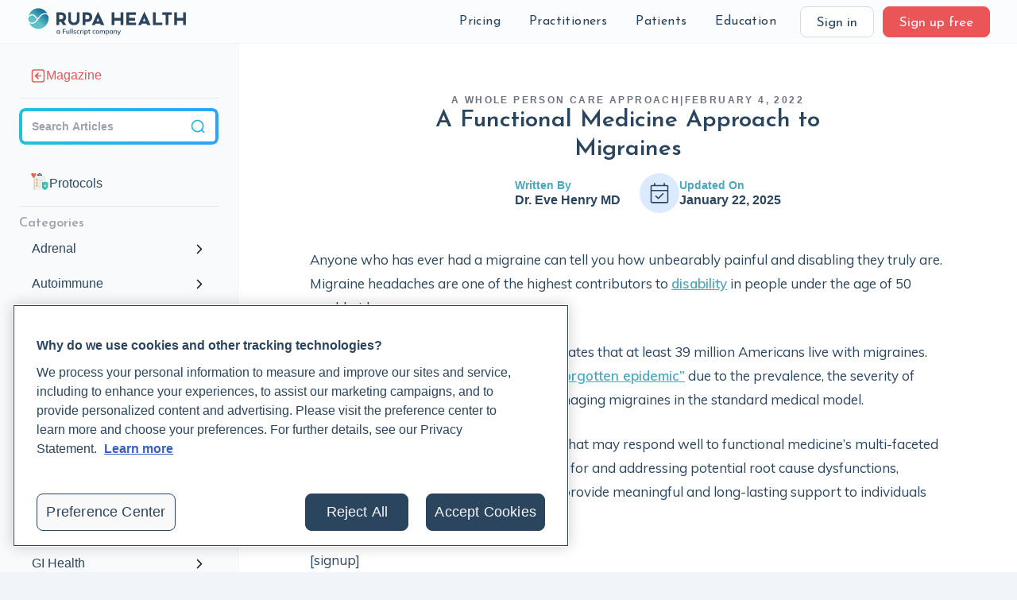

--- FILE ---
content_type: text/html; charset=utf-8
request_url: https://www.rupahealth.com/post/a-functional-medicine-approach-to-migraines
body_size: 49616
content:
<!DOCTYPE html><!-- Last Published: Thu Jan 22 2026 11:35:57 GMT+0000 (Coordinated Universal Time) --><html data-wf-domain="www.rupahealth.com" data-wf-page="5e066fbded2a27a88a69af5b" data-wf-site="5dd07f6bc5a7ed039456e602" lang="en" data-wf-collection="5e066fbded2a2706a169af5a" data-wf-item-slug="a-functional-medicine-approach-to-migraines"><head><meta charset="utf-8"/><title>A Functional Medicine Approach to Migraines</title><meta content="Anyone who has ever had a migraine can tell you how unbearably painful and disabling they truly are. Migraine headaches are one of the highest contributors to disability in people under the age of ..." name="description"/><meta content="Studies Show These 2 Diets Reduce Migraine Severity And Frequency" property="og:title"/><meta content="Anyone who has ever had a migraine can tell you how unbearably painful and disabling they truly are. Migraine headaches are one of the highest contributors to disability in people under the age of ..." property="og:description"/><meta content="https://cdn.prod.website-files.com/5e066fbd0d37a10ebf1f4139/6790cf42d6f0e0a331df6748_Migraine.avif" property="og:image"/><meta content="Studies Show These 2 Diets Reduce Migraine Severity And Frequency" property="twitter:title"/><meta content="Anyone who has ever had a migraine can tell you how unbearably painful and disabling they truly are. Migraine headaches are one of the highest contributors to disability in people under the age of ..." property="twitter:description"/><meta content="https://cdn.prod.website-files.com/5e066fbd0d37a10ebf1f4139/6790cf42d6f0e0a331df6748_Migraine.avif" property="twitter:image"/><meta property="og:type" content="website"/><meta content="summary_large_image" name="twitter:card"/><meta content="width=device-width, initial-scale=1" name="viewport"/><link href="https://cdn.prod.website-files.com/5dd07f6bc5a7ed039456e602/css/rupa-health.webflow.shared.a927c27c0.min.css" rel="stylesheet" type="text/css" integrity="sha384-qSfCfAvH34G9kbwOM9X+LV3RGRg81eSxKXZkgRqPCgd1tYHEt4gaLMlWBw+UXdP8" crossorigin="anonymous"/><style>@media (max-width:991px) and (min-width:768px) {html.w-mod-js:not(.w-mod-ix) [data-w-id="ece90b68-47a0-f31f-b129-6dd2195f7d95"] {display:none;opacity:0;-webkit-transform:translate3d(0, 0, 0) scale3d(0.9, 0.9, 1) rotateX(0) rotateY(0) rotateZ(0) skew(0, 0);-moz-transform:translate3d(0, 0, 0) scale3d(0.9, 0.9, 1) rotateX(0) rotateY(0) rotateZ(0) skew(0, 0);-ms-transform:translate3d(0, 0, 0) scale3d(0.9, 0.9, 1) rotateX(0) rotateY(0) rotateZ(0) skew(0, 0);transform:translate3d(0, 0, 0) scale3d(0.9, 0.9, 1) rotateX(0) rotateY(0) rotateZ(0) skew(0, 0);}}@media (max-width:767px) and (min-width:480px) {html.w-mod-js:not(.w-mod-ix) [data-w-id="ece90b68-47a0-f31f-b129-6dd2195f7d95"] {display:none;opacity:0;-webkit-transform:translate3d(0, 0, 0) scale3d(0.9, 0.9, 1) rotateX(0) rotateY(0) rotateZ(0) skew(0, 0);-moz-transform:translate3d(0, 0, 0) scale3d(0.9, 0.9, 1) rotateX(0) rotateY(0) rotateZ(0) skew(0, 0);-ms-transform:translate3d(0, 0, 0) scale3d(0.9, 0.9, 1) rotateX(0) rotateY(0) rotateZ(0) skew(0, 0);transform:translate3d(0, 0, 0) scale3d(0.9, 0.9, 1) rotateX(0) rotateY(0) rotateZ(0) skew(0, 0);}}@media (max-width:479px) {html.w-mod-js:not(.w-mod-ix) [data-w-id="ece90b68-47a0-f31f-b129-6dd2195f7d95"] {display:none;opacity:0;-webkit-transform:translate3d(0, 0, 0) scale3d(0.9, 0.9, 1) rotateX(0) rotateY(0) rotateZ(0) skew(0, 0);-moz-transform:translate3d(0, 0, 0) scale3d(0.9, 0.9, 1) rotateX(0) rotateY(0) rotateZ(0) skew(0, 0);-ms-transform:translate3d(0, 0, 0) scale3d(0.9, 0.9, 1) rotateX(0) rotateY(0) rotateZ(0) skew(0, 0);transform:translate3d(0, 0, 0) scale3d(0.9, 0.9, 1) rotateX(0) rotateY(0) rotateZ(0) skew(0, 0);}}</style><link href="https://fonts.googleapis.com" rel="preconnect"/><link href="https://fonts.gstatic.com" rel="preconnect" crossorigin="anonymous"/><script src="https://ajax.googleapis.com/ajax/libs/webfont/1.6.26/webfont.js" type="text/javascript"></script><script type="text/javascript">WebFont.load({  google: {    families: ["Open Sans:300,300italic,400,400italic,600,600italic,700,700italic,800,800italic","Inconsolata:400,700","Josefin Sans:regular,600,700","Muli:regular,600,700","Alegreya:regular,500","Inter:200,regular,600,800"]  }});</script><script type="text/javascript">!function(o,c){var n=c.documentElement,t=" w-mod-";n.className+=t+"js",("ontouchstart"in o||o.DocumentTouch&&c instanceof DocumentTouch)&&(n.className+=t+"touch")}(window,document);</script><link href="https://cdn.prod.website-files.com/5dd07f6bc5a7ed039456e602/613bcae901ad81d8b2bdd990_Rupa%20Logo-1.png" rel="shortcut icon" type="image/x-icon"/><link href="https://cdn.prod.website-files.com/5dd07f6bc5a7ed039456e602/613bcaf5e28f9c351aa17361_Rupa%20Logo.png" rel="apple-touch-icon"/><link href="https://www.rupahealth.com/post/a-functional-medicine-approach-to-migraines" rel="canonical"/><link href="rss.xml" rel="alternate" title="RSS Feed" type="application/rss+xml"/><meta
  name="theme-color"
  content="#ffffff"
  media="(prefers-color-scheme: light)"
/>
<meta
  name="theme-color"
  content="#ffffff"
  media="(prefers-color-scheme: dark)"
/>
<meta property="og:site_name" content="Rupa Health" />
<meta
  name="google-site-verification"
  content="kXnW4ENUsgrMJ0VkqJeJeiy3dnavuUz06wcw-5665FY"
/>


<!-- resolve base slug without a dedicated page - SEO -->
<script>
  if (window.location.pathname === "/author/") {
    // Create and add robots meta tag
    const robotsMeta = document.createElement("meta");
    robotsMeta.name = "robots";
    robotsMeta.content = "noindex, nofollow";
    document.head.appendChild(robotsMeta);
  }
</script>



<script>
  function setCookie(cname, cvalue, exdays) {
    var d = new Date();
    d.setTime(d.getTime() + exdays * 24 * 60 * 60 * 1000);
    var expires = "expires=" + d.toUTCString();
    document.cookie = cname + "=" + cvalue + ";" + expires + ";path=/";
  }
</script>



<!-- Google Consent Gtag -->
<script>
  window.dataLayer = window.dataLayer || [];

  function gtag() {
    dataLayer.push(arguments);
  }

  if (localStorage.getItem("userId") != null) {
    window.dataLayer.push({
      user_id: localStorage.getItem("userId"),
    });
  }
</script>

<!-- Google Tag Manager -->
<script defer>
  (function (w, d, s, l, i) {
    w[l] = w[l] || [];
    w[l].push({ "gtm.start": new Date().getTime(), event: "gtm.js" });
    var f = d.getElementsByTagName(s)[0],
      j = d.createElement(s),
      dl = l != "dataLayer" ? "&l=" + l : "";
    j.async = true;
    j.src = "https://www.googletagmanager.com/gtm.js?id=" + i + dl;
    f.parentNode.insertBefore(j, f);
  })(window, document, "script", "dataLayer", "GTM-MKWC6SQ");
</script>
<!-- End Google Tag Manager -->



<!-- Hubspot identify (tracking code in gtm) -->
<script>
  function identifyHubspot(email, params = {}) {
    try {
      var _hsq = window._hsq = window._hsq || [];
      _hsq.push(["identify",{
        email: email,
        ...params
      }]);
    } catch (e) {
      console.log(e);
    }
  }
</script>

<script>
  var $buoop = {
    required: { e: -3, f: -3, o: -3, s: -3, c: -3 },
    mobile: false,
    api: 2020.07,
  };
  function $buo_f() {
    var e = document.createElement("script");
    e.src = "//browser-update.org/update.min.js";
    document.body.appendChild(e);
  }
  try {
    document.addEventListener("DOMContentLoaded", $buo_f, false);
  } catch (e) {
    window.attachEvent("onload", $buo_f);
  }
  
  
  function getCookie(name) {
    let matches = document.cookie.match(
      new RegExp(
        "(?:^|; )" + name.replace(/([.$?*|{}()[\]\\/+^])/g, "\\$1") + "=([^;]*)"
      )
    );

    // usually a cookie value is encoded, so decode it.
    return matches ? decodeURIComponent(matches[1]) : "";
  }

  // Saves GA params as cookies for use in the signup form
  var params = new URLSearchParams(window.location.search); // KEEP THIS- used for other things like coupons
  var gaParams = [
    "utm_source",
    "utm_medium",
    "utm_campaign",
    "utm_term",
    "utm_content",
  ];
  var expiration = 24 * 60 * 60 * 1000;

  // write utm_term no matter what if not signup page
  if (document.location.href.indexOf("sign-up") == -1) {
    setCookie("utm_term", document.title, 90);
  }

  //if cookie does not exist
  if (getCookie("utm_source") == "") {
    gaParams.forEach(function (param) {
      var value = params.get(param) || "";

      if (!value) {
        return;
      }
      setCookie(param, value, 90);
    });
    // if still doesnt exist, write current page to cookie if reference guide or magazine
    if (getCookie("utm_source") == "") {
      if (
        document.location.href.indexOf("rupahealth.com/health-categories") !=
          -1 ||
        document.location.href.indexOf("rupahealth.com/lab-companies/") != -1 ||
        document.location.href.indexOf("rupahealth.com/lab-tests/") != -1
      ) {
        setCookie("utm_source", "Reference Guide", 90);
        setCookie("utm_medium", "Content", 90);
        setCookie("utm_campaign", document.title, 90);
      }
      if (document.location.href.indexOf("rupahealth.com/post/") != -1) {
        setCookie("utm_source", "Magazine", 90);
        setCookie("utm_medium", "Content", 90);
        setCookie("utm_campaign", document.title, 90);
      }
    }
  } else {
    // only overwrite utm_content
    if (params.get("utm_content") != null) {
      setCookie("utm_content", params.get("utm_content"), 90);
    }
  }
</script>

<script>
  if (params.get("groupcode") != null) {
    document.cookie =
      "GroupCode" +
      "=" +
      params.get("groupcode") +
      ";max-age=" +
      86400 +
      ";samesite;secure";
  }
</script>

<script>
  if (params.get("physician-authorization") != null) {
    document.cookie =
      "PhysicianAuthorization" +
      "=" +
      params.get("physician-authorization") +
      ";max-age=" +
      86400 +
      ";samesite;secure";
  }
</script>

<style>
  .blur {
    backdrop-filter: blur(14px);
  }

  ::-moz-selection {
    /* Code for Firefox */
    background: #f7ce61;
  }

  ::selection {
    background: #f7ce61;
  }
</style>


<style>
  .announcement-link {
    transition: color 0.2s ease-in !important;
  }

  .announcement-link:hover {
    color: #2b455f !important;
  }
</style>


<!-- Start: Disable Stripe on Webflow -->
<script>
  const allowedPaths = [
    '/checkout',
    '/order-confirmation',
    '/practitioner/afrouz-demeri',
    '/practitioner/afrouz-demeri-trimesterzero',
    '/practitioner/afrouz-demeri-cleartox',
    '/practitioner/afrouz-demeri-holistic-hormone-workshop'
  ];

  if (!allowedPaths.some(path => window.location.pathname.includes(path))) {
      new MutationObserver((_, observer) => {
          const unwantedTag = document.head.querySelector('script[src*="stripe"]');
          if (unwantedTag) {
              unwantedTag.remove();
              observer.disconnect();
          }
      }).observe(document.head, {
          childList: true,
          subtree: true
      });
  }
</script>
<!-- End: Disable Stripe on Webflow -->
<meta
  name="revised"
  content='Jan 22, 2025'
/>
<meta
  property="article:published_time"
  content='Feb 04, 2022'
/>
<meta
  property="article:modified_time"
  content='Jan 22, 2025'
/>
<meta
  property="twitter:text:title"
  content='A Functional Medicine Approach to Migraines'
/>
<meta name="robots" content="max-image-preview:large">

<style>
	#magazine-prompt {
  	display: none;
  }
  
  .fade-in-from-bottom {
  animation: fadeInFromBottom 0.6s ease-out forwards;
	}
  
  @keyframes fadeInFromBottom {
  0% {
    opacity: 0;
    transform: translateY(100px); /* Start from 100px below */
  }
  100% {
    opacity: 1;
    transform: translateY(0); /* End at original position */
  }
}

</style>


<link rel="canonical" href="https://www.rupahealth.com/post/a-functional-medicine-approach-to-migraines" /><script src="https://js.stripe.com/v3/" type="text/javascript" data-wf-ecomm-key="pk_live_nyPnaDuxaj8zDxRbuaPHJjip" data-wf-ecomm-acct-id="acct_1D6nhzHYchOEIuY2"></script><script type="text/javascript">window.__WEBFLOW_CURRENCY_SETTINGS = {"currencyCode":"USD","symbol":"$","decimal":".","fractionDigits":2,"group":",","template":"{{wf {\"path\":\"symbol\",\"type\":\"PlainText\"} }} {{wf {\"path\":\"amount\",\"type\":\"CommercePrice\"} }} {{wf {\"path\":\"currencyCode\",\"type\":\"PlainText\"} }}","hideDecimalForWholeNumbers":false};</script></head><body class="magazine"><div class="page-wrapper"><div data-animation="over-right" class="navbar w-nav" data-easing2="ease-in-out" data-easing="ease-in-out" data-collapse="medium" role="banner" data-duration="400" id="rupa-main-navbar" data-doc-height="1"><div class="home-container full-width w-container"><div class="navbar-wrapper"><a data-w-id="ece90b68-47a0-f31f-b129-6dd2195f7ceb" href="#" class="navbar_sidebar-toggle w-inline-block"><div class="icon-20-20 w-embed"><svg width="18" height="18" viewBox="0 0 18 18" fill="none" xmlns="http://www.w3.org/2000/svg">
<path d="M13.8889 8.11111H9.44444M13.8889 11.6667L9.44444 11.6667M13.8889 4.55556L9.44444 4.55556M6.33333 1L6.33333 17M5.26667 1L12.7333 1C14.2268 1 14.9735 1 15.544 1.29065C16.0457 1.54631 16.4537 1.95426 16.7094 2.45603C17 3.02646 17 3.77319 17 5.26667V12.7333C17 14.2268 17 14.9735 16.7094 15.544C16.4537 16.0457 16.0457 16.4537 15.544 16.7094C14.9735 17 14.2268 17 12.7333 17H5.26667C3.77319 17 3.02646 17 2.45603 16.7094C1.95426 16.4537 1.54631 16.0457 1.29065 15.544C1 14.9735 1 14.2268 1 12.7333L1 5.26667C1 3.77319 1 3.02646 1.29065 2.45603C1.54631 1.95426 1.95426 1.54631 2.45603 1.29065C3.02646 1 3.77319 1 5.26667 1Z" stroke="#2B455F" stroke-width="1.66667" stroke-linecap="round" stroke-linejoin="round"/>
</svg></div></a><a href="/" class="logo w-nav-brand"><img width="399.5" src="https://cdn.prod.website-files.com/5dd07f6bc5a7ed039456e602/6707e85ebd6ec10138d431f4_Rupa%20Health%20-%20a%20Fullscript%20Company.svg" alt="" class="navbar_logo-image"/></a><div class="navbar_link-wrapper"><div class="navbar_links"><div data-delay="0" data-hover="true" class="w-dropdown"><div class="dropdown-toggle w-dropdown-toggle"></div><nav class="dropdown-list-4 w-dropdown-list"><a href="https://labs.rupahealth.com/discover-labs/search" class="dropdown-list-item w-dropdown-link">Lab Test Catalog</a><a href="/pricing" class="dropdown-list-item w-dropdown-link">How Pricing Works</a></nav></div><div class="navbar-selectable-items"><div data-w-id="ece90b68-47a0-f31f-b129-6dd2195f7cf9" class="selectable-items-wrap"><div data-delay="0" data-hover="true" class="navigation-dropdown w-dropdown"><div class="nav-item w-dropdown-toggle"><div class="navigation-text">Pricing</div></div><nav class="dropdown-list-5 w-dropdown-list"><div class="w-layout-grid grid-76 patients"><a href="https://labs.rupahealth.com/discover-labs/search" class="div-block-631 w-inline-block"><div class="div-block-632 pricing-catalog"><img width="15" loading="lazy" alt="" src="https://cdn.prod.website-files.com/5dd07f6bc5a7ed039456e602/620b21fa19a3bb99b34b940e_%F4%80%8F%A4.svg" class="image-255"/></div><div>Lab Test Catalog</div></a><a href="/pricing" class="div-block-631 w-inline-block"><div class="div-block-632 how-pricing-works"><img width="15" loading="lazy" alt="" src="https://cdn.prod.website-files.com/5dd07f6bc5a7ed039456e602/620b18a8f2c76178566b39b5_%F4%80%8D%B0.svg" class="image-255"/></div><div>How Pricing Works</div></a></div></nav></div><div data-delay="0" data-hover="true" class="navigation-dropdown w-dropdown"><div class="nav-item w-dropdown-toggle"><div class="navigation-text">Practitioners</div></div><nav class="dropdown-list-5 w-dropdown-list"><div class="w-layout-grid grid-76"><a href="https://help.rupahealth.com/en/" class="div-block-631 w-inline-block"><div class="div-block-632"><img width="15" loading="lazy" alt="" src="https://cdn.prod.website-files.com/5dd07f6bc5a7ed039456e602/620b0b2e5e71149fad4a953d_%F4%80%89%9F.svg" class="image-255"/></div><div>FAQ</div></a><a href="https://labs.rupahealth.com/discover-labs" class="div-block-631 w-inline-block"><div class="div-block-632 catalog"><img width="15" loading="lazy" alt="" src="https://cdn.prod.website-files.com/5dd07f6bc5a7ed039456e602/620b0b2df41e1f266289c81c_%F4%80%8F%A4.svg" class="image-255"/></div><div>Rupa Lab Test Catalog</div></a><a href="/resources" class="div-block-631 w-inline-block"><div class="div-block-632 support"><img width="15" loading="lazy" alt="" src="https://cdn.prod.website-files.com/5dd07f6bc5a7ed039456e602/620b0b2e6b6e24f896fd82dd_%F4%80%AC%93.svg" class="image-255"/></div><div>Support &amp; Resources</div></a><a href="/patient-experience" class="div-block-631 w-inline-block"><div class="div-block-632 patient-experience"><img width="15" loading="lazy" alt="" src="https://cdn.prod.website-files.com/5dd07f6bc5a7ed039456e602/620b0b2df41e1f6bb789c81d_%F4%80%8F%BC.svg" class="image-255"/></div><div>The Patient Experience</div></a><a href="/video-tutorials" class="div-block-631 w-inline-block"><div class="div-block-632 cideo-tutorials"><img width="15" loading="lazy" alt="" src="https://cdn.prod.website-files.com/5dd07f6bc5a7ed039456e602/620b0b2d26aa0f6946e48f99_%F4%80%BE%AD-1.svg" class="image-255"/></div><div>Video Tutorials</div></a><a href="/reviews" class="div-block-631 w-inline-block"><div class="div-block-632 testies"><img width="15" loading="lazy" alt="" src="https://cdn.prod.website-files.com/5dd07f6bc5a7ed039456e602/620b0b2cc292cf7d539cf871_%F4%80%98%B2.svg" class="image-255"/></div><div>Testimonials</div></a><div id="w-node-ece90b68-47a0-f31f-b129-6dd2195f7d2e-8a69af5b" class="div-block-633"><a href="/updates" class="new-features-and-updates-nav w-inline-block"><div class="div-block-632 news-and-updates"><img width="15" loading="lazy" alt="" src="https://cdn.prod.website-files.com/5dd07f6bc5a7ed039456e602/620b10aa7371a86a1f850eed_%F4%80%91%8A.svg" class="image-255"/></div><div>New Features &amp; Updates</div></a><div class="collection-list-wrapper-25 w-dyn-list"><div role="list" class="w-dyn-items"><div role="listitem" class="w-dyn-item"><a href="/updates/quest-diagnostics-is-now-live-on-rupa" class="link-block-37 w-inline-block"><div class="text-block-362">Quest Diagnostics is now live on Rupa</div><img loading="lazy" src="https://cdn.prod.website-files.com/5dd07f6bc5a7ed039456e602/5f63cdce157f951cc5032898_arrow%20right%20text.svg" alt="" class="image-113"/></a></div><div role="listitem" class="w-dyn-item"><a href="/updates/moving-from-rupa-to-labs-on-fullscript" class="link-block-37 w-inline-block"><div class="text-block-362">Moving from Rupa to labs on Fullscript</div><img loading="lazy" src="https://cdn.prod.website-files.com/5dd07f6bc5a7ed039456e602/5f63cdce157f951cc5032898_arrow%20right%20text.svg" alt="" class="image-113"/></a></div><div role="listitem" class="w-dyn-item"><a href="/updates/trends----instant-parsing-patient-portal-and-more" class="link-block-37 w-inline-block"><div class="text-block-362">Trends — Instant parsing, Patient Portal, and more</div><img loading="lazy" src="https://cdn.prod.website-files.com/5dd07f6bc5a7ed039456e602/5f63cdce157f951cc5032898_arrow%20right%20text.svg" alt="" class="image-113"/></a></div></div></div></div></div></nav></div><div data-delay="0" data-hover="true" class="navigation-dropdown w-dropdown"><div class="nav-item w-dropdown-toggle"><div class="navigation-text">Patients</div></div><nav class="dropdown-list-5 w-dropdown-list"><div class="w-layout-grid grid-76 patients"><a href="/patients" class="div-block-631 w-inline-block"><div class="div-block-632 for-patients"><img width="15" loading="lazy" alt="" src="https://cdn.prod.website-files.com/5dd07f6bc5a7ed039456e602/620b15767371a83cc3852ad2_%F4%80%9F%B1.svg" class="image-255"/></div><div>Rupa for Patients</div></a><a href="https://support.rupahealth.com/en/" class="div-block-631 w-inline-block"><div class="div-block-632 patient-support-center"><img width="15" loading="lazy" alt="" src="https://cdn.prod.website-files.com/5dd07f6bc5a7ed039456e602/620b157672a99164ff0545e1_%F4%80%95%BB.svg" class="image-255"/></div><div>Patient Help Center</div></a><a href="https://support.rupahealth.com/en/articles/8551999-reaching-your-support-team" class="div-block-631 w-inline-block"><div class="div-block-632 reaching-support"><img width="15" loading="lazy" alt="" src="https://cdn.prod.website-files.com/5dd07f6bc5a7ed039456e602/620b1576b7ce37530715ab74_%F4%80%8D%96.svg" class="image-255"/></div><div>Reaching Support</div></a><a href="https://support.rupahealth.com/en/collections/6796338-patient-support" class="div-block-631 w-inline-block"><div class="div-block-632 patient-faq"><img width="15" loading="lazy" alt="" src="https://cdn.prod.website-files.com/5dd07f6bc5a7ed039456e602/620b1576862a2b7637fd8a82_%F4%80%89%9F.svg" class="image-255"/></div><div>Patient FAQ</div></a></div></nav></div><div data-delay="0" data-hover="true" class="navigation-dropdown w-dropdown"><div class="nav-item w-dropdown-toggle"><div class="navigation-text">Education</div></div><nav class="dropdown-list-5 w-dropdown-list"><div class="w-layout-grid grid-76 patients"><a href="https://www.rupauniversity.com/" class="div-block-631 w-inline-block"><div class="div-block-632 live-classes"><img width="15" loading="lazy" alt="" src="https://cdn.prod.website-files.com/5dd07f6bc5a7ed039456e602/65cc09a4875a0a131e32abea_%F4%80%89%9B.svg" class="image-255"/></div><div>Rupa University</div></a><a href="/live-classes" class="div-block-631 w-inline-block"><div class="div-block-632 live-classes"><img width="15" loading="lazy" alt="" src="https://cdn.prod.website-files.com/5dd07f6bc5a7ed039456e602/620b17d3370a5076f49a8cf4_%F4%80%BE%AD.svg" class="image-255"/></div><div>Free Live Classes</div></a><a href="https://www.rupauniversity.com/bootcamps" class="div-block-631 w-inline-block"><div class="div-block-632 live-classes"><img width="15" loading="lazy" alt="" src="https://cdn.prod.website-files.com/5dd07f6bc5a7ed039456e602/6222ae90c1b8af6d9137fd74_%F4%80%AB%94.svg" class="image-255"/></div><div>Bootcamps</div></a><a href="https://www.rupauniversity.com/mentorships" class="div-block-631 w-inline-block"><div class="div-block-632 magazine"><img width="15" loading="lazy" alt="" src="https://cdn.prod.website-files.com/5dd07f6bc5a7ed039456e602/65cc09a44d188206f2a01051_%F4%81%92%84.svg" class="image-255"/></div><div>Mentorships</div></a><a href="https://www.rupahealth.com/magazine-categories/protocols" class="div-block-631 w-inline-block"><div class="div-block-632 podcast"><img width="15" loading="lazy" alt="" src="https://cdn.prod.website-files.com/5dd07f6bc5a7ed039456e602/65cc09a4cbf1b55505f7276f_%F4%80%B7%BE.svg" class="image-255"/></div><div>Protocols</div></a><a href="https://www.rupahealth.com/magazine-categories/case-study" class="div-block-631 w-inline-block"><div class="div-block-632 podcast"><img width="15" loading="lazy" alt="" src="https://cdn.prod.website-files.com/5dd07f6bc5a7ed039456e602/65cc09a4ebe8a1edf7e28d66_%F4%80%93%A6.svg" class="image-255"/></div><div>Case Studies</div></a><a href="/magazine" class="div-block-631 w-inline-block"><div class="div-block-632 podcast"><img width="15" loading="lazy" alt="" src="https://cdn.prod.website-files.com/5dd07f6bc5a7ed039456e602/6222ae90c020d9301173b172_%F4%81%82%BF.svg" class="image-255"/></div><div>Articles</div></a><a href="/the-root-cause-medicine-podcast" class="div-block-631 w-inline-block"><div class="div-block-632 ref-guide"><img width="15" loading="lazy" alt="" src="https://cdn.prod.website-files.com/5dd07f6bc5a7ed039456e602/65cc0a6351b74018f4966ab6_%F4%80%B7%89.svg" class="image-255"/></div><div>Podcast</div></a><a href="/reference-guide" class="div-block-631 w-inline-block"><div class="div-block-632 ref-guide"><img width="15" loading="lazy" alt="" src="https://cdn.prod.website-files.com/5dd07f6bc5a7ed039456e602/62d46c52af5e2e6729b70abb_rrguide-books.svg" class="image-255"/></div><div>Lab Reference Guide</div></a></div></nav></div></div></div></div><div class="navbar_outer-links"><div class="navbar-button-wrap"><a id="signin" href="https://labs.rupahealth.com" class="button sign-in w-inline-block"><div class="text-block">Sign in</div></a><a id="signup" href="/sign-up" class="button nav w-inline-block"><div class="text-block">Sign up free</div></a></div><div data-w-id="ece90b68-47a0-f31f-b129-6dd2195f7d92" class="mobile-navbar-button-wrap"><a href="#" class="button-7 w-inline-block"><div class="icon-20-20 w-embed"><svg width="20" height="20" viewBox="0 0 20 20" fill="none" xmlns="http://www.w3.org/2000/svg">
<path d="M2.5 10H17.5M2.5 5H17.5M7.5 15H17.5" stroke="#2B455F" stroke-width="1.66667" stroke-linecap="round" stroke-linejoin="round"/>
</svg></div></a></div><div data-w-id="ece90b68-47a0-f31f-b129-6dd2195f7d95" class="mobile-navbar"><div data-w-id="ece90b68-47a0-f31f-b129-6dd2195f7d96" class="mobile-navbar_close"><div class="closing-bar"></div><div class="closing-bar rotated-bar"></div></div><div class="mobile-navbar_sign-up-wrapper"><div id="w-node-ece90b68-47a0-f31f-b129-6dd2195f7d9a-8a69af5b" class="mobile-navbar_sign-up"><a href="https://labs.rupahealth.com/login" class="nav-item">Sign in</a><a href="/sign-up" class="button nav w-inline-block"><div class="text-block">Sign up free</div></a></div></div><div class="text-block-364">Pricing</div><div class="w-layout-grid grid-98"><a href="https://labs.rupahealth.com/discover-labs/search" class="div-block-631 w-inline-block"><div class="div-block-632 pricing-catalog"><img width="15" loading="lazy" alt="" src="https://cdn.prod.website-files.com/5dd07f6bc5a7ed039456e602/620b21fa19a3bb99b34b940e_%F4%80%8F%A4.svg" class="image-255"/></div><div>Lab Test Catalog</div></a><a href="/pricing" class="div-block-631 w-inline-block"><div class="div-block-632 how-pricing-works"><img width="15" loading="lazy" alt="" src="https://cdn.prod.website-files.com/5dd07f6bc5a7ed039456e602/620b18a8f2c76178566b39b5_%F4%80%8D%B0.svg" class="image-255"/></div><div>How Pricing Works</div></a></div><div class="text-block-364">Practitioners</div><div class="w-layout-grid grid-76"><a href="https://help.rupahealth.com/en/" class="div-block-631 w-inline-block"><div class="div-block-632"><img width="15" loading="lazy" alt="" src="https://cdn.prod.website-files.com/5dd07f6bc5a7ed039456e602/620b0b2e5e71149fad4a953d_%F4%80%89%9F.svg" class="image-255"/></div><div>FAQ</div></a><a href="https://labs.rupahealth.com/discover-labs/search" class="div-block-631 w-inline-block"><div class="div-block-632 catalog"><img width="15" loading="lazy" alt="" src="https://cdn.prod.website-files.com/5dd07f6bc5a7ed039456e602/620b0b2df41e1f266289c81c_%F4%80%8F%A4.svg" class="image-255"/></div><div>Rupa Lab Test Catalog</div></a><a href="/resources" class="div-block-631 w-inline-block"><div class="div-block-632 support"><img width="15" loading="lazy" alt="" src="https://cdn.prod.website-files.com/5dd07f6bc5a7ed039456e602/620b0b2e6b6e24f896fd82dd_%F4%80%AC%93.svg" class="image-255"/></div><div>Support &amp; Resources</div></a><a href="/patient-experience" class="div-block-631 w-inline-block"><div class="div-block-632 patient-experience"><img width="15" loading="lazy" alt="" src="https://cdn.prod.website-files.com/5dd07f6bc5a7ed039456e602/620b0b2df41e1f6bb789c81d_%F4%80%8F%BC.svg" class="image-255"/></div><div>The Patient Experience</div></a><a href="/video-tutorials" class="div-block-631 w-inline-block"><div class="div-block-632 cideo-tutorials"><img width="15" loading="lazy" alt="" src="https://cdn.prod.website-files.com/5dd07f6bc5a7ed039456e602/620b0b2d26aa0f6946e48f99_%F4%80%BE%AD-1.svg" class="image-255"/></div><div>Video Tutorials</div></a><a href="/reviews" class="div-block-631 w-inline-block"><div class="div-block-632 testies"><img width="15" loading="lazy" alt="" src="https://cdn.prod.website-files.com/5dd07f6bc5a7ed039456e602/620b0b2cc292cf7d539cf871_%F4%80%98%B2.svg" class="image-255"/></div><div>Testimonials</div></a><div id="w-node-ece90b68-47a0-f31f-b129-6dd2195f7dce-8a69af5b" class="div-block-633"><a href="/updates" class="new-features-and-updates-nav w-inline-block"><div class="div-block-632 news-and-updates"><img width="15" loading="lazy" alt="" src="https://cdn.prod.website-files.com/5dd07f6bc5a7ed039456e602/620b10aa7371a86a1f850eed_%F4%80%91%8A.svg" class="image-255"/></div><div>New Features &amp; Updates</div></a><div class="collection-list-wrapper-25 w-dyn-list"><div role="list" class="w-dyn-items"><div role="listitem" class="w-dyn-item"><a href="/updates/quest-diagnostics-is-now-live-on-rupa" class="link-block-37 w-inline-block"><div class="text-block-362">Quest Diagnostics is now live on Rupa</div><img loading="lazy" src="https://cdn.prod.website-files.com/5dd07f6bc5a7ed039456e602/5f63cdce157f951cc5032898_arrow%20right%20text.svg" alt="" class="image-113"/></a></div><div role="listitem" class="w-dyn-item"><a href="/updates/moving-from-rupa-to-labs-on-fullscript" class="link-block-37 w-inline-block"><div class="text-block-362">Moving from Rupa to labs on Fullscript</div><img loading="lazy" src="https://cdn.prod.website-files.com/5dd07f6bc5a7ed039456e602/5f63cdce157f951cc5032898_arrow%20right%20text.svg" alt="" class="image-113"/></a></div><div role="listitem" class="w-dyn-item"><a href="/updates/trends----instant-parsing-patient-portal-and-more" class="link-block-37 w-inline-block"><div class="text-block-362">Trends — Instant parsing, Patient Portal, and more</div><img loading="lazy" src="https://cdn.prod.website-files.com/5dd07f6bc5a7ed039456e602/5f63cdce157f951cc5032898_arrow%20right%20text.svg" alt="" class="image-113"/></a></div></div></div></div></div><div class="text-block-364">Patients</div><div class="w-layout-grid grid-76 patients"><a href="/patients" class="div-block-631 w-inline-block"><div class="div-block-632 for-patients"><img width="15" loading="lazy" alt="" src="https://cdn.prod.website-files.com/5dd07f6bc5a7ed039456e602/620b15767371a83cc3852ad2_%F4%80%9F%B1.svg" class="image-255"/></div><div>Rupa for Patients</div></a><a href="https://support.rupahealth.com/en/" class="div-block-631 w-inline-block"><div class="div-block-632 patient-support-center"><img width="15" loading="lazy" alt="" src="https://cdn.prod.website-files.com/5dd07f6bc5a7ed039456e602/620b157672a99164ff0545e1_%F4%80%95%BB.svg" class="image-255"/></div><div>Patient Help Center</div></a><a href="https://support.rupahealth.com/en/articles/8551999-reaching-your-support-team" class="div-block-631 w-inline-block"><div class="div-block-632 reaching-support"><img width="15" loading="lazy" alt="" src="https://cdn.prod.website-files.com/5dd07f6bc5a7ed039456e602/620b1576b7ce37530715ab74_%F4%80%8D%96.svg" class="image-255"/></div><div>Reaching Support</div></a><a href="https://support.rupahealth.com/en/collections/6796338-patient-support" class="div-block-631 w-inline-block"><div class="div-block-632 patient-faq"><img width="15" loading="lazy" alt="" src="https://cdn.prod.website-files.com/5dd07f6bc5a7ed039456e602/620b1576862a2b7637fd8a82_%F4%80%89%9F.svg" class="image-255"/></div><div>Patient FAQ</div></a></div><div class="text-block-364">Education</div><div class="w-layout-grid grid-76 patients"><a href="https://www.rupauniversity.com/" class="div-block-631 w-inline-block"><div class="div-block-632 live-classes"><img width="15" loading="lazy" alt="" src="https://cdn.prod.website-files.com/5dd07f6bc5a7ed039456e602/65cc09a4875a0a131e32abea_%F4%80%89%9B.svg" class="image-255"/></div><div>Rupa University</div></a><a href="https://www.rupauniversity.com/bootcamps" class="div-block-631 w-inline-block"><div class="div-block-632 live-classes"><img width="15" loading="lazy" alt="" src="https://cdn.prod.website-files.com/5dd07f6bc5a7ed039456e602/6222ae90c1b8af6d9137fd74_%F4%80%AB%94.svg" class="image-255"/></div><div>Bootcamps</div></a><a href="/live-classes" class="div-block-631 w-inline-block"><div class="div-block-632 live-classes"><img width="15" loading="lazy" alt="" src="https://cdn.prod.website-files.com/5dd07f6bc5a7ed039456e602/620b17d3370a5076f49a8cf4_%F4%80%BE%AD.svg" class="image-255"/></div><div>Free Live Classes</div></a><a href="https://www.rupahealth.com/magazine-categories/protocols" class="div-block-631 w-inline-block"><div class="div-block-632 podcast"><img width="15" loading="lazy" alt="" src="https://cdn.prod.website-files.com/5dd07f6bc5a7ed039456e602/65cc09a4cbf1b55505f7276f_%F4%80%B7%BE.svg" class="image-255"/></div><div>Protocols</div></a><a href="https://www.rupahealth.com/magazine-categories/case-study" class="div-block-631 w-inline-block"><div class="div-block-632 podcast"><img width="15" loading="lazy" alt="" src="https://cdn.prod.website-files.com/5dd07f6bc5a7ed039456e602/65cc09a4ebe8a1edf7e28d66_%F4%80%93%A6.svg" class="image-255"/></div><div>Case Studies</div></a><a href="/magazine" class="div-block-631 w-inline-block"><div class="div-block-632 podcast"><img width="15" loading="lazy" alt="" src="https://cdn.prod.website-files.com/5dd07f6bc5a7ed039456e602/6222ae90c020d9301173b172_%F4%81%82%BF.svg" class="image-255"/></div><div>Articles</div></a><a href="/the-root-cause-medicine-podcast" class="div-block-631 w-inline-block"><div class="div-block-632 ref-guide"><img width="15" loading="lazy" alt="" src="https://cdn.prod.website-files.com/5dd07f6bc5a7ed039456e602/65cc0a6351b74018f4966ab6_%F4%80%B7%89.svg" class="image-255"/></div><div>Podcast</div></a><a href="/reference-guide" class="div-block-631 w-inline-block"><div class="div-block-632 ref-guide"><img width="15" loading="lazy" alt="" src="https://cdn.prod.website-files.com/5dd07f6bc5a7ed039456e602/62d46c52af5e2e6729b70abb_rrguide-books.svg" class="image-255"/></div><div>Lab Reference Guide</div></a></div></div></div></div></div></div></div><div class="main-wrapper magazine"><div class="sidebar-v2"><div id="sidebar-scrollable-area" class="sidebar_wrapper"><div class="sidebar_section small"><a href="/magazine" class="sidebar_item w-inline-block"><div class="sidebar_item-icon"><div class="icon-20-20 w-embed"><svg width="20" height="21" viewBox="0 0 20 21" fill="none" xmlns="http://www.w3.org/2000/svg">
<path d="M10 7.16667L6.66667 10.5M6.66667 10.5L10 13.8333M6.66667 10.5H13.3333M6.5 18H13.5C14.9001 18 15.6002 18 16.135 17.7275C16.6054 17.4878 16.9878 17.1054 17.2275 16.635C17.5 16.1002 17.5 15.4001 17.5 14V7C17.5 5.59987 17.5 4.8998 17.2275 4.36502C16.9878 3.89462 16.6054 3.51217 16.135 3.27248C15.6002 3 14.9001 3 13.5 3H6.5C5.09987 3 4.3998 3 3.86502 3.27248C3.39462 3.51217 3.01217 3.89462 2.77248 4.36502C2.5 4.8998 2.5 5.59987 2.5 7V14C2.5 15.4001 2.5 16.1002 2.77248 16.635C3.01217 17.1054 3.39462 17.4878 3.86502 17.7275C4.3998 18 5.09987 18 6.5 18Z" stroke="#E85B59" stroke-width="1.66667" stroke-linecap="round" stroke-linejoin="round"/>
</svg></div></div><div class="sidebar_link-text primary">Magazine</div></a></div><div class="sidebar_section sticky"><div class="sidebar-search"><div id="rg-search-form" data-default-namespace="" data-instance="" class="rg-search_form floating w-form"><form id="wf-form-Reference-Guide-Search" name="wf-form-Reference-Guide-Search" data-name="Reference Guide Search" method="get" data-instance="" class="search" data-wf-page-id="5e066fbded2a27a88a69af5b" data-wf-element-id="85852363-7ed8-b33e-a732-fba8598cae4a" data-turnstile-sitekey="0x4AAAAAAAQTptj2So4dx43e"><div class="rg-search_wrapper mobile"><div class="rg-search_border"><div class="rg-search_inner-wrapper"><input class="rg-search_input w-input" maxlength="256" name="name" data-name="Name" placeholder="Search Articles" data-instance="" type="text" required=""/><a href="#" class="sidebar-search_button w-inline-block"><div class="sidebar-search_icon w-embed"><svg width="20" height="20" viewBox="0 0 20 20" fill="none" xmlns="http://www.w3.org/2000/svg">
<path d="M17.5 17.5L14.5834 14.5833M16.6667 9.58333C16.6667 13.4954 13.4954 16.6667 9.58333 16.6667C5.67132 16.6667 2.5 13.4954 2.5 9.58333C2.5 5.67132 5.67132 2.5 9.58333 2.5C13.4954 2.5 16.6667 5.67132 16.6667 9.58333Z" stroke="url(#paint0_linear_3344_6739)" stroke-width="1.66667" stroke-linecap="round" stroke-linejoin="round"/>
<defs>
<linearGradient id="paint0_linear_3344_6739" x1="1.96" y1="4.84375" x2="18.6327" y2="6.57184" gradientUnits="userSpaceOnUse">
<stop stop-color="#1EC3D9"/>
<stop offset="1" stop-color="#2FA2F8"/>
</linearGradient>
</defs>
</svg></div><div class="sidebar-search_spinner w-embed"><svg width="20" height="20" viewBox="0 0 20 20" fill="none" xmlns="http://www.w3.org/2000/svg">
<path d="M17.2178 14.1665C15.777 16.6573 13.0839 18.3331 9.99934 18.3331C5.39698 18.3331 1.66602 14.6022 1.66602 9.99983C1.66602 5.39746 5.39698 1.6665 9.99934 1.6665C13.0839 1.6665 15.777 3.34232 17.2178 5.83316" stroke="url(#paint0_linear_3555_405)" stroke-width="1.66667" stroke-linecap="round" stroke-linejoin="round"/>
<defs>
<linearGradient id="paint0_linear_3555_405" x1="1.96" y1="4.84358" x2="18.6327" y2="6.57167" gradientUnits="userSpaceOnUse">
<stop stop-color="#1EC3D9"/>
<stop offset="1" stop-color="#2FA2F8"/>
</linearGradient>
</defs>
</svg></div></a></div></div><select id="rg-namespace-2" name="Category" data-name="Category" data-instance="" class="rgs-select w-select"><option value="">Search All Content...</option><option value="post">Magazine</option><option value="the-root-cause-medicine-podcast">Podcasts</option><option value="lab-companies">Lab Companies</option><option value="lab-tests">Lab Tests</option><option value="live-classes">Live Classes</option><option value="bootcamps">Bootcamps</option><option value="health-categories">Health Categories</option></select></div><div class="rg-category"><label class="w-checkbox"><input type="checkbox" name="Honeypot-Check-2" id="hasCategory" data-name="Honeypot Check 2" required="" data-instance="" class="w-checkbox-input rg-search_has-category"/><span class="w-form-label" for="Honeypot-Check-2">Checkbox</span></label><input class="rg-search_category w-input" maxlength="256" name="Honeypot-2" data-name="Honeypot 2" placeholder="Don&#x27;t fill this out" type="text" id="category" required=""/></div></form><div class="w-form-done"><div>Thank you! Your submission has been received!</div></div><div class="w-form-fail"><div>Oops! Something went wrong while submitting the form.</div></div></div></div></div><div class="sidebar_section small"><a href="/magazine-categories/protocols" class="sidebar_item w-inline-block"><div class="sidebar_item-icon"><div class="w-embed"><svg width="24" height="25" viewBox="0 0 24 25" fill="none" xmlns="http://www.w3.org/2000/svg">
<path d="M12.744 2.12854C13.0969 2.33894 13.3033 2.61045 13.4669 2.98438C13.4991 3.125 13.4991 3.125 13.4991 3.5C13.9941 3.5 14.4891 3.5 14.9991 3.5C14.9991 3.995 14.9991 4.49 14.9991 5C16.4841 5 17.9691 5 19.4991 5C19.4991 7.33578 19.4991 9.67156 19.4991 12.0781C19.1511 11.9157 19.1511 11.9157 18.796 11.75C18.5969 11.8164 18.4281 11.881 18.2425 11.9727C18.192 11.9973 18.1415 12.022 18.0895 12.0474C17.9845 12.099 17.8795 12.1508 17.7746 12.2026C17.724 12.2273 17.6735 12.2519 17.6214 12.2773C17.5758 12.2998 17.5302 12.3223 17.4832 12.3455C17.1084 12.5078 16.7838 12.5125 16.3777 12.5092C16.3168 12.509 16.2559 12.5089 16.1931 12.5088C16.0321 12.5084 15.8712 12.5075 15.7102 12.5064C15.5455 12.5055 15.3809 12.505 15.2162 12.5046C14.8938 12.5036 14.5715 12.502 14.2491 12.5C14.2531 13.2853 14.2576 14.0705 14.2626 14.8558C14.265 15.2205 14.2671 15.5852 14.2689 15.9499C14.2705 16.2682 14.2723 16.5865 14.2746 16.9048C14.2758 17.0729 14.2768 17.2411 14.2774 17.4092C14.2838 19.0049 14.396 20.3856 15.4679 21.6406C15.4942 21.6717 15.5205 21.7027 15.5475 21.7347C15.9544 22.1754 16.5187 22.4862 17.0293 22.7895C17.064 22.8102 17.0987 22.8309 17.1345 22.8522C17.1657 22.8706 17.1969 22.889 17.229 22.9079C17.2511 22.9228 17.2732 22.9378 17.296 22.9531C17.296 22.9686 17.296 22.9841 17.296 23C13.073 23 8.85008 23 4.49914 23C4.46889 19.5695 4.46889 19.5695 4.46252 18.1326C4.46105 17.8038 4.45953 17.4749 4.45794 17.1461C4.45774 17.1049 4.45754 17.0636 4.45734 17.0212C4.45409 16.3577 4.44818 15.6942 4.44127 15.0307C4.43424 14.3487 4.43009 13.6667 4.42857 12.9847C4.42755 12.5645 4.42432 12.1445 4.4182 11.7244C4.41421 11.4354 4.41304 11.1466 4.41401 10.8577C4.41449 10.6914 4.41381 10.5254 4.40973 10.3592C4.39107 9.46525 4.53761 8.9513 5.15375 8.29342C5.30955 8.12042 5.44237 7.9316 5.57726 7.74219C5.83852 7.38485 6.10597 7.03252 6.37504 6.68105C6.61633 6.36527 6.85329 6.04653 7.08761 5.72556C7.13705 5.65797 7.18712 5.59084 7.23786 5.52422C7.31453 5.42177 7.31453 5.42177 7.37874 5.30351C7.45708 5.17679 7.5211 5.09077 7.63976 5C7.87582 4.94887 8.09989 4.96007 8.33996 4.97363C8.55749 4.98233 8.77502 4.99104 8.99914 5C8.99914 4.505 8.99914 4.01 8.99914 3.5C9.49414 3.5 9.98914 3.5 10.4991 3.5C10.4991 3.37625 10.4991 3.2525 10.4991 3.125C10.6077 2.67983 10.8584 2.37755 11.2433 2.14264C11.6932 1.9218 12.289 1.91018 12.744 2.12854ZM11.3722 3.10742C11.2689 3.322 11.2586 3.50026 11.296 3.73438C11.4052 3.96118 11.538 4.09392 11.7648 4.20313C11.9989 4.24049 12.1771 4.23027 12.3917 4.12695C12.5597 3.97495 12.6833 3.85322 12.7202 3.62195C12.7322 3.35552 12.6993 3.18831 12.5148 2.98438C12.3108 2.79986 12.1436 2.76693 11.8772 2.77893C11.6459 2.81584 11.5242 2.93942 11.3722 3.10742Z" fill="#F0EFEF"/>
<path d="M18.9375 12.5469C19.1424 12.6364 19.341 12.7379 19.5403 12.8389C20.2521 13.1904 20.9534 13.2096 21.7324 13.2295C21.807 13.2315 21.8817 13.2336 21.9563 13.2356C22.1375 13.2406 22.3188 13.2454 22.5 13.25C22.5044 14.0132 22.5077 14.7765 22.5097 15.5397C22.5107 15.8942 22.512 16.2486 22.5141 16.6031C22.516 16.9124 22.5172 17.2217 22.5176 17.531C22.5179 17.6944 22.5184 17.8579 22.5198 18.0213C22.5264 18.8358 22.5326 19.6095 22.1367 20.3457C22.1206 20.3766 22.1045 20.4076 22.0879 20.4395C21.9426 20.7099 21.7701 20.9456 21.5625 21.1719C21.5314 21.2073 21.5002 21.2427 21.4682 21.2792C21.2795 21.4822 21.081 21.6399 20.8471 21.7886C20.8188 21.8066 20.7905 21.8245 20.7613 21.8431C20.4127 22.0632 20.0574 22.2723 19.7021 22.4814C19.601 22.5411 19.4998 22.6009 19.3987 22.6606C19.3365 22.6974 19.2744 22.734 19.2121 22.7707C19.0871 22.8444 18.9645 22.9195 18.8437 23C18.6169 22.9872 18.4653 22.9089 18.2743 22.7907C18.2475 22.7744 18.2208 22.758 18.1933 22.7411C18.1071 22.6882 18.0213 22.6347 17.9355 22.5811C17.8762 22.5443 17.8168 22.5077 17.7574 22.471C17.6407 22.3989 17.5241 22.3266 17.4077 22.2541C17.2769 22.1729 17.1455 22.093 17.0134 22.014C16.6528 21.7972 16.328 21.5667 16.0312 21.2656C15.9825 21.2176 15.9825 21.2176 15.9327 21.1686C15.3792 20.5895 14.9935 19.75 14.9943 18.9433C14.9943 18.8928 14.9942 18.8423 14.9941 18.7903C14.9943 18.7357 14.9945 18.681 14.9947 18.6247C14.9946 18.5666 14.9946 18.5085 14.9946 18.4486C14.9947 18.2899 14.9949 18.1312 14.9952 17.9725C14.9955 17.8064 14.9955 17.6403 14.9956 17.4742C14.9957 17.16 14.9961 16.8457 14.9966 16.5315C14.9971 16.1736 14.9974 15.8157 14.9976 15.4578C14.9981 14.7219 14.9989 13.9859 15 13.25C15.0448 13.2491 15.0897 13.2481 15.1359 13.2472C15.3055 13.2436 15.4752 13.2394 15.6448 13.2351C15.7177 13.2334 15.7905 13.2317 15.8633 13.2302C16.7868 13.2111 17.5811 13.0766 18.3982 12.6173C18.6026 12.5075 18.7161 12.4748 18.9375 12.5469Z" fill="#3BC7B3"/>
<path d="M3.8508 2.12451C4.07014 2.28335 4.26315 2.46425 4.4534 2.65624C4.59869 2.59244 4.68755 2.52178 4.79324 2.40429C5.07173 2.11619 5.39473 1.99515 5.78993 1.98628C6.29759 1.9823 6.71071 2.02044 7.09726 2.38323C7.42294 2.7551 7.56307 3.14208 7.54715 3.63183C7.47732 4.22876 7.10171 4.65173 6.73965 5.10473C6.56739 5.32056 6.40317 5.54154 6.2405 5.76464C5.97497 6.12771 5.70457 6.48675 5.43061 6.8435C5.28144 7.03796 5.13387 7.23312 4.99063 7.432C4.96507 7.46719 4.93952 7.50237 4.9132 7.53863C4.86573 7.60423 4.81875 7.67019 4.77234 7.73654C4.70901 7.82366 4.70901 7.82366 4.59402 7.95312C4.40652 7.95312 4.40652 7.95312 4.3268 7.87689C4.30054 7.84132 4.27428 7.80575 4.24722 7.7691C4.21737 7.72928 4.18752 7.68946 4.15676 7.64843C4.1251 7.60493 4.09344 7.56142 4.06082 7.5166C4.02758 7.47194 3.99435 7.42729 3.96011 7.38128C3.8583 7.24421 3.75733 7.10655 3.65652 6.96874C3.60028 6.89237 3.544 6.81601 3.4877 6.73968C3.4078 6.6313 3.32798 6.52287 3.24841 6.41425C3.04317 6.13448 2.83336 5.85843 2.62234 5.583C2.38194 5.26816 2.1423 4.95282 1.9075 4.63378C1.88251 4.60048 1.85752 4.56719 1.83177 4.53288C1.50535 4.08515 1.45072 3.67341 1.50027 3.12499C1.54028 2.96562 1.59936 2.84098 1.68777 2.70312C1.70711 2.67055 1.72644 2.63798 1.74636 2.60442C2.16108 1.97645 3.18828 1.75424 3.8508 2.12451Z" fill="#F9634F"/>
<path d="M5.95225 7.25C5.96772 7.25 5.98318 7.25 5.99912 7.25C5.99912 12.4475 5.99912 17.645 5.99912 23C5.50412 23 5.00912 23 4.49912 23C4.48213 21.2551 4.46872 19.5103 4.46082 17.7654C4.45989 17.559 4.45891 17.3525 4.45792 17.1461C4.45773 17.105 4.45753 17.0639 4.45733 17.0215C4.45407 16.3579 4.44816 15.6943 4.44126 15.0307C4.43422 14.3487 4.43007 13.6667 4.42856 12.9847C4.42753 12.5645 4.42431 12.1445 4.41818 11.7244C4.41419 11.4354 4.41303 11.1466 4.414 10.8577C4.41447 10.6914 4.41379 10.5254 4.40972 10.3592C4.39097 9.46143 4.54082 8.94095 5.16275 8.28097C5.27457 8.15996 5.36902 8.0325 5.46427 7.89819C5.49125 7.86139 5.51823 7.8246 5.54603 7.78668C5.58323 7.73565 5.58323 7.73565 5.62119 7.68359C5.6753 7.60959 5.72943 7.53562 5.78361 7.46167C5.81732 7.41547 5.81732 7.41547 5.85171 7.36833C5.90537 7.29688 5.90537 7.29688 5.95225 7.25Z" fill="#D2D2D2"/>
<path d="M12.7449 2.12854C13.0977 2.33894 13.3042 2.61045 13.4678 2.98438C13.5 3.125 13.5 3.125 13.5 3.5C13.995 3.5 14.49 3.5 15 3.5C15 3.995 15 4.49 15 5C13.02 5 11.04 5 9 5C9 4.505 9 4.01 9 3.5C9.495 3.5 9.99 3.5 10.5 3.5C10.5 3.37625 10.5 3.2525 10.5 3.125C10.6086 2.67983 10.8593 2.37755 11.2441 2.14264C11.6941 1.9218 12.2898 1.91018 12.7449 2.12854ZM11.373 3.10742C11.2697 3.322 11.2595 3.50026 11.2969 3.73438C11.4061 3.96118 11.5388 4.09392 11.7656 4.20313C11.9997 4.24049 12.178 4.23027 12.3926 4.12695C12.5606 3.97495 12.6842 3.85322 12.7211 3.62195C12.7331 3.35552 12.7001 3.18831 12.5156 2.98438C12.3117 2.79986 12.1445 2.76693 11.8781 2.77893C11.6468 2.81584 11.5251 2.93942 11.373 3.10742Z" fill="#4F4F4F"/>
<path d="M15 13.25C15.2475 13.25 15.495 13.25 15.75 13.25C15.7501 13.3217 15.7503 13.3935 15.7505 13.4674C15.7522 14.146 15.7549 14.8245 15.7586 15.503C15.7605 15.8518 15.762 16.2006 15.7627 16.5494C15.7633 16.8538 15.7646 17.1581 15.7666 17.4624C15.7676 17.6233 15.7684 17.7841 15.7683 17.9449C15.7689 18.8207 15.7992 19.5863 16.2187 20.375C16.2394 20.4143 16.2601 20.4537 16.2813 20.4942C16.6442 21.1407 17.1998 21.626 17.8388 21.9863C17.9294 22.0386 18.0199 22.0909 18.1104 22.1432C18.1548 22.1689 18.1993 22.1945 18.245 22.2209C18.4372 22.3333 18.6261 22.4506 18.8144 22.5693C18.8462 22.5893 18.8779 22.6093 18.9107 22.6299C18.9822 22.675 19.0536 22.7203 19.125 22.7656C19.0261 22.8835 18.9587 22.9464 18.8107 22.9936C18.6093 23.002 18.4887 22.9282 18.3237 22.8246C18.2924 22.8058 18.261 22.7869 18.2287 22.7675C18.1286 22.7071 18.0291 22.6455 17.9297 22.584C17.8643 22.5444 17.7988 22.5048 17.7334 22.4653C17.54 22.3483 17.3479 22.2293 17.1562 22.1094C17.1253 22.09 17.0943 22.0707 17.0624 22.0507C16.9733 21.9947 16.8843 21.9384 16.7955 21.882C16.7445 21.8495 16.6935 21.8171 16.6409 21.7837C16.4175 21.6312 16.2223 21.4564 16.0312 21.2656C15.9986 21.2335 15.966 21.2015 15.9323 21.1684C15.3794 20.5886 14.9935 19.7503 14.9943 18.9433C14.9942 18.8676 14.9942 18.8676 14.9941 18.7903C14.9943 18.7357 14.9945 18.681 14.9947 18.6247C14.9946 18.5666 14.9946 18.5085 14.9946 18.4486C14.9947 18.2899 14.9949 18.1312 14.9952 17.9725C14.9955 17.8064 14.9955 17.6403 14.9956 17.4742C14.9957 17.16 14.9961 16.8457 14.9966 16.5315C14.9971 16.1736 14.9974 15.8157 14.9976 15.4578C14.9981 14.7219 14.9989 13.9859 15 13.25Z" fill="#1EAA96"/>
<path d="M7.96875 16.25C8.15438 16.25 8.34 16.25 8.53125 16.25C8.53222 16.3012 8.53318 16.3525 8.53418 16.4053C8.55755 16.5761 8.55755 16.5761 8.6543 16.6312C8.75542 16.6749 8.75542 16.6749 8.90625 16.7188C8.93719 16.6569 8.96812 16.595 9 16.5312C9.1875 16.5312 9.1875 16.5312 9.27759 16.603C9.30587 16.6335 9.33415 16.6639 9.36328 16.6953C9.39204 16.7258 9.42081 16.7562 9.45044 16.7876C9.48271 16.8231 9.48271 16.8231 9.51562 16.8594C9.47754 16.9502 9.47754 16.9502 9.42188 17.0469C9.37547 17.0623 9.32906 17.0778 9.28125 17.0938C9.33386 17.2677 9.33386 17.2677 9.42188 17.4219C9.59009 17.4716 9.59009 17.4716 9.75 17.4688C9.75 17.6544 9.75 17.84 9.75 18.0312C9.58758 18.0545 9.58758 18.0545 9.42188 18.0781C9.39094 18.1709 9.36 18.2638 9.32812 18.3594C9.39 18.4213 9.45187 18.4831 9.51562 18.5469C9.43824 18.7481 9.29355 18.8693 9.14062 19.0156C9.0498 18.9775 9.0498 18.9775 8.95312 18.9219C8.93766 18.8755 8.92219 18.8291 8.90625 18.7812C8.73235 18.8339 8.73235 18.8339 8.57812 18.9219C8.52836 19.0901 8.52836 19.0901 8.53125 19.25C8.34562 19.25 8.16 19.25 7.96875 19.25C7.96778 19.1988 7.96682 19.1475 7.96582 19.0947C7.94245 18.9239 7.94245 18.9239 7.8457 18.8688C7.74458 18.8251 7.74458 18.8251 7.59375 18.7812C7.56281 18.8431 7.53188 18.905 7.5 18.9688C7.3125 18.9688 7.3125 18.9688 7.22241 18.897C7.19413 18.8665 7.16585 18.8361 7.13672 18.8047C7.10796 18.7742 7.07919 18.7438 7.04956 18.7124C7.02805 18.6887 7.00654 18.665 6.98438 18.6406C7.02246 18.5498 7.02246 18.5498 7.07812 18.4531C7.14773 18.4299 7.14773 18.4299 7.21875 18.4062C7.16614 18.2323 7.16614 18.2323 7.07812 18.0781C6.90991 18.0284 6.90991 18.0284 6.75 18.0312C6.75 17.8456 6.75 17.66 6.75 17.4688C6.80124 17.4678 6.85248 17.4668 6.90527 17.4658C7.07612 17.4424 7.07612 17.4424 7.13123 17.3457C7.17489 17.2446 7.17489 17.2446 7.21875 17.0938C7.15687 17.0628 7.095 17.0319 7.03125 17C7.03125 16.8125 7.03125 16.8125 7.10303 16.7224C7.14871 16.68 7.14871 16.68 7.19531 16.6367C7.22577 16.608 7.25622 16.5792 7.2876 16.5496C7.31128 16.528 7.33497 16.5065 7.35938 16.4844C7.4502 16.5225 7.4502 16.5225 7.54688 16.5781C7.56234 16.6245 7.57781 16.6709 7.59375 16.7188C7.76765 16.6661 7.76765 16.6661 7.92188 16.5781C7.97164 16.4099 7.97164 16.4099 7.96875 16.25Z" fill="#F9B504"/>
<path d="M7.96875 12.5C8.15438 12.5 8.34 12.5 8.53125 12.5C8.53222 12.5512 8.53318 12.6025 8.53418 12.6553C8.55755 12.8261 8.55755 12.8261 8.6543 12.8812C8.75542 12.9249 8.75542 12.9249 8.90625 12.9688C8.93719 12.9069 8.96812 12.845 9 12.7812C9.1875 12.7812 9.1875 12.7812 9.27759 12.853C9.30587 12.8835 9.33415 12.9139 9.36328 12.9453C9.39204 12.9758 9.42081 13.0062 9.45044 13.0376C9.48271 13.0731 9.48271 13.0731 9.51562 13.1094C9.47754 13.2002 9.47754 13.2002 9.42188 13.2969C9.37547 13.3123 9.32906 13.3278 9.28125 13.3438C9.33386 13.5177 9.33386 13.5177 9.42188 13.6719C9.59009 13.7216 9.59009 13.7216 9.75 13.7188C9.75 13.9044 9.75 14.09 9.75 14.2812C9.58758 14.3045 9.58758 14.3045 9.42188 14.3281C9.39094 14.4209 9.36 14.5138 9.32812 14.6094C9.39 14.6713 9.45187 14.7331 9.51562 14.7969C9.43824 14.9981 9.29355 15.1193 9.14062 15.2656C9.0498 15.2275 9.0498 15.2275 8.95312 15.1719C8.93766 15.1255 8.92219 15.0791 8.90625 15.0312C8.73235 15.0839 8.73235 15.0839 8.57812 15.1719C8.52836 15.3401 8.52836 15.3401 8.53125 15.5C8.34562 15.5 8.16 15.5 7.96875 15.5C7.96778 15.4488 7.96682 15.3975 7.96582 15.3447C7.94245 15.1739 7.94245 15.1739 7.8457 15.1188C7.74458 15.0751 7.74458 15.0751 7.59375 15.0312C7.56281 15.0931 7.53188 15.155 7.5 15.2188C7.3125 15.2188 7.3125 15.2188 7.22241 15.147C7.19413 15.1165 7.16585 15.0861 7.13672 15.0547C7.10796 15.0242 7.07919 14.9938 7.04956 14.9624C7.02805 14.9387 7.00654 14.915 6.98438 14.8906C7.02246 14.7998 7.02246 14.7998 7.07812 14.7031C7.14773 14.6799 7.14773 14.6799 7.21875 14.6562C7.16614 14.4823 7.16614 14.4823 7.07812 14.3281C6.90991 14.2784 6.90991 14.2784 6.75 14.2812C6.75 14.0956 6.75 13.91 6.75 13.7188C6.80124 13.7178 6.85248 13.7168 6.90527 13.7158C7.07612 13.6924 7.07612 13.6924 7.13123 13.5957C7.17489 13.4946 7.17489 13.4946 7.21875 13.3438C7.15687 13.3128 7.095 13.2819 7.03125 13.25C7.03125 13.0625 7.03125 13.0625 7.10303 12.9724C7.14871 12.93 7.14871 12.93 7.19531 12.8867C7.22577 12.858 7.25622 12.8292 7.2876 12.7996C7.31128 12.778 7.33497 12.7565 7.35938 12.7344C7.4502 12.7725 7.4502 12.7725 7.54688 12.8281C7.56234 12.8745 7.57781 12.9209 7.59375 12.9688C7.76765 12.9161 7.76765 12.9161 7.92188 12.8281C7.97164 12.6599 7.97164 12.6599 7.96875 12.5Z" fill="#F9B504"/>
<path d="M7.96875 8.75C8.15438 8.75 8.34 8.75 8.53125 8.75C8.53222 8.80124 8.53318 8.85248 8.53418 8.90527C8.55755 9.07612 8.55755 9.07612 8.6543 9.13123C8.75542 9.17489 8.75542 9.17489 8.90625 9.21875C8.93719 9.15687 8.96812 9.095 9 9.03125C9.1875 9.03125 9.1875 9.03125 9.27759 9.10303C9.30587 9.13348 9.33415 9.16394 9.36328 9.19531C9.39204 9.22577 9.42081 9.25622 9.45044 9.2876C9.48271 9.32313 9.48271 9.32313 9.51562 9.35938C9.47754 9.4502 9.47754 9.4502 9.42188 9.54688C9.37547 9.56234 9.32906 9.57781 9.28125 9.59375C9.33386 9.76765 9.33386 9.76765 9.42188 9.92188C9.59009 9.97164 9.59009 9.97164 9.75 9.96875C9.75 10.1544 9.75 10.34 9.75 10.5312C9.58758 10.5545 9.58758 10.5545 9.42188 10.5781C9.39094 10.6709 9.36 10.7638 9.32812 10.8594C9.39 10.9213 9.45187 10.9831 9.51562 11.0469C9.43824 11.2481 9.29355 11.3693 9.14062 11.5156C9.0498 11.4775 9.0498 11.4775 8.95312 11.4219C8.93766 11.3755 8.92219 11.3291 8.90625 11.2812C8.73235 11.3339 8.73235 11.3339 8.57812 11.4219C8.52836 11.5901 8.52836 11.5901 8.53125 11.75C8.34562 11.75 8.16 11.75 7.96875 11.75C7.96778 11.6988 7.96682 11.6475 7.96582 11.5947C7.94245 11.4239 7.94245 11.4239 7.8457 11.3688C7.74458 11.3251 7.74458 11.3251 7.59375 11.2812C7.56281 11.3431 7.53188 11.405 7.5 11.4688C7.3125 11.4688 7.3125 11.4688 7.22241 11.397C7.19413 11.3665 7.16585 11.3361 7.13672 11.3047C7.10796 11.2742 7.07919 11.2438 7.04956 11.2124C7.02805 11.1887 7.00654 11.165 6.98438 11.1406C7.02246 11.0498 7.02246 11.0498 7.07812 10.9531C7.14773 10.9299 7.14773 10.9299 7.21875 10.9062C7.16614 10.7323 7.16614 10.7323 7.07812 10.5781C6.90991 10.5284 6.90991 10.5284 6.75 10.5312C6.75 10.3456 6.75 10.16 6.75 9.96875C6.80124 9.96778 6.85248 9.96682 6.90527 9.96582C7.07612 9.94245 7.07612 9.94245 7.13123 9.8457C7.17489 9.74458 7.17489 9.74458 7.21875 9.59375C7.15687 9.56281 7.095 9.53188 7.03125 9.5C7.03125 9.3125 7.03125 9.3125 7.10303 9.22241C7.14871 9.17999 7.14871 9.17999 7.19531 9.13672C7.22577 9.10796 7.25622 9.07919 7.2876 9.04956C7.31128 9.02805 7.33497 9.00654 7.35938 8.98438C7.4502 9.02246 7.4502 9.02246 7.54688 9.07812C7.56234 9.12453 7.57781 9.17094 7.59375 9.21875C7.76765 9.16614 7.76765 9.16614 7.92188 9.07812C7.97164 8.90991 7.97164 8.90991 7.96875 8.75Z" fill="#F9B504"/>
<path d="M2.81783 1.99543C2.85318 1.99558 2.88853 1.99573 2.92495 1.99588C2.96139 1.99628 2.99782 1.99667 3.03536 1.99707C3.07252 1.99728 3.10968 1.9975 3.14797 1.99771C3.23934 1.99826 3.33071 1.99911 3.42208 2C3.32329 2.09879 3.25708 2.12757 3.12911 2.17871C2.75208 2.34427 2.55994 2.56992 2.39083 2.9375C2.24174 3.32089 2.25336 3.70907 2.38908 4.0931C2.47461 4.28663 2.59873 4.44676 2.72774 4.61328C2.75648 4.65132 2.78521 4.68936 2.81481 4.72855C2.9073 4.85072 3.00058 4.97226 3.09396 5.09375C3.15631 5.17551 3.21863 5.2573 3.28091 5.33911C3.37503 5.4627 3.46919 5.58625 3.56356 5.70965C3.83172 6.06058 4.09506 6.41482 4.35519 6.77173C4.44387 6.89322 4.53406 7.01287 4.62765 7.13062C4.66293 7.17582 4.69822 7.22101 4.73458 7.26758C4.76455 7.30468 4.79452 7.34178 4.8254 7.38001C4.87521 7.48438 4.87521 7.48438 4.84481 7.60541C4.76043 7.75637 4.6615 7.87052 4.54708 8C4.39595 7.93569 4.31892 7.8702 4.22408 7.73688C4.19895 7.70208 4.17381 7.66727 4.14791 7.63141C4.12108 7.59353 4.09425 7.55564 4.06661 7.5166C4.00785 7.43519 3.94901 7.35383 3.8901 7.27252C3.85949 7.23019 3.82889 7.18785 3.79736 7.14424C3.64425 6.93482 3.48626 6.72922 3.32833 6.52344C3.03447 6.13943 2.74527 5.75234 2.45986 5.362C2.34639 5.20698 2.23133 5.05329 2.11526 4.90021C2.08538 4.86052 2.05551 4.82083 2.02473 4.77993C1.96788 4.70445 1.9107 4.62922 1.85312 4.5543C1.51067 4.0974 1.44902 3.69152 1.50021 3.125C1.54022 2.96563 1.5993 2.84099 1.68771 2.70313C1.70704 2.67056 1.72638 2.63799 1.7463 2.60443C1.98674 2.24036 2.37599 1.99208 2.81783 1.99543Z" fill="#DD4633"/>
<path d="M10.5 11C12.48 11 14.46 11 16.5 11C16.5 11.2475 16.5 11.495 16.5 11.75C14.52 11.75 12.54 11.75 10.5 11.75C10.5 11.5025 10.5 11.255 10.5 11Z" fill="#D2D2D2"/>
<path d="M18.375 16.25C18.6225 16.25 18.87 16.25 19.125 16.25C19.125 16.6213 19.125 16.9925 19.125 17.375C19.4963 17.375 19.8675 17.375 20.25 17.375C20.25 17.6225 20.25 17.87 20.25 18.125C19.8787 18.125 19.5075 18.125 19.125 18.125C19.125 18.4963 19.125 18.8675 19.125 19.25C18.8775 19.25 18.63 19.25 18.375 19.25C18.375 18.8787 18.375 18.5075 18.375 18.125C18.0037 18.125 17.6325 18.125 17.25 18.125C17.25 17.8775 17.25 17.63 17.25 17.375C17.6213 17.375 17.9925 17.375 18.375 17.375C18.375 17.0037 18.375 16.6325 18.375 16.25Z" fill="#F0F0F0"/>
<path d="M10.5 18.5C11.7375 18.5 12.975 18.5 14.25 18.5C14.2969 18.6406 14.2969 18.6406 14.2969 19.25C13.0439 19.25 11.7909 19.25 10.5 19.25C10.5 19.0025 10.5 18.755 10.5 18.5Z" fill="#D2D2D2"/>
<path d="M10.5 14.75C11.7375 14.75 12.975 14.75 14.25 14.75C14.25 14.9975 14.25 15.245 14.25 15.5C13.0125 15.5 11.775 15.5 10.5 15.5C10.5 15.2525 10.5 15.005 10.5 14.75Z" fill="#D2D2D2"/>
<path d="M11.9941 1.99415C12.0425 1.99478 12.0425 1.99478 12.0919 1.99543C12.1707 1.99652 12.2494 1.9982 12.3281 2.00001C12.3281 2.03094 12.3281 2.06188 12.3281 2.09376C12.297 2.1085 12.2659 2.12324 12.2338 2.13844C11.7788 2.35897 11.5487 2.5601 11.3438 3.03126C11.2997 3.18859 11.2735 3.33778 11.25 3.50001C11.0025 3.50001 10.755 3.50001 10.5 3.50001C10.5 3.05366 10.5807 2.72993 10.8889 2.39991C11.2153 2.10647 11.5556 1.9831 11.9941 1.99415Z" fill="#3C3C3C"/>
<path d="M8.39124 17.1406C8.77885 17.361 8.77885 17.361 8.84369 17.5649C8.86825 17.7597 8.87247 17.8642 8.78674 18.0459C8.51627 18.3441 8.51627 18.3441 8.28925 18.3718C8.12256 18.3662 8.01132 18.3477 7.88147 18.2389C7.64329 17.9652 7.64329 17.9652 7.63867 17.7974C7.65422 17.5964 7.66857 17.4936 7.79651 17.3311C8.00135 17.1739 8.12707 17.1089 8.39124 17.1406Z" fill="#F0EEEA"/>
<path d="M8.39124 13.3906C8.77885 13.611 8.77885 13.611 8.84369 13.8149C8.86825 14.0097 8.87247 14.1142 8.78674 14.2959C8.51627 14.5941 8.51627 14.5941 8.28925 14.6218C8.12256 14.6162 8.01132 14.5977 7.88147 14.4889C7.64329 14.2152 7.64329 14.2152 7.63867 14.0474C7.65422 13.8464 7.66857 13.7436 7.79651 13.5811C8.00135 13.4239 8.12707 13.3589 8.39124 13.3906Z" fill="#F0EEEA"/>
<path d="M8.39124 9.64063C8.77885 9.86104 8.77885 9.86104 8.84369 10.0649C8.86825 10.2597 8.87247 10.3642 8.78674 10.5459C8.51627 10.8441 8.51627 10.8441 8.28925 10.8718C8.12256 10.8662 8.01132 10.8477 7.88147 10.7389C7.64329 10.4652 7.64329 10.4652 7.63867 10.2974C7.65422 10.0964 7.66857 9.99358 7.79651 9.83106C8.00135 9.67386 8.12707 9.60893 8.39124 9.64063Z" fill="#F0EEEA"/>
<path d="M9 3.5C9.2475 3.5 9.495 3.5 9.75 3.5C9.75 3.995 9.75 4.49 9.75 5C9.5025 5 9.255 5 9 5C9 4.505 9 4.01 9 3.5Z" fill="#3C3C3C"/>
<path d="M2.15625 2.1875C2.18719 2.20297 2.21812 2.21844 2.25 2.23438C2.09531 2.38906 1.94063 2.54375 1.78125 2.70312C1.78125 2.51673 1.84594 2.46458 1.96875 2.32812C2.07422 2.24316 2.07422 2.24316 2.15625 2.1875Z" fill="#E64A39"/>
</svg></div></div><div class="sidebar_link-text">Protocols</div></a></div><div class="sidebar_section"><div class="heading text-base text-color-gray-400">Categories</div><div class="sidebar_links"><div class="w-dyn-list"><div id="categories" fs-cmsnest-element="list" role="list" class="w-dyn-items"><div role="listitem" class="w-dyn-item"><div data-hover="false" data-delay="25" class="sidebar_item w-dropdown"><div class="sidebar_item-toggle w-dropdown-toggle"><a href="/magazine-categories/adrenal" class="sidebar_link w-inline-block"><div class="sidebar_link-text">Adrenal</div></a><div class="sidebar_hub-icon"><div class="sidebar_link-icon w-embed"><svg width="20" height="21" viewBox="0 0 20 21" fill="none" xmlns="http://www.w3.org/2000/svg">
<path d="M7.5 15.5L12.5 10.5L7.5 5.5" stroke="currentColor" stroke-width="1.66667" stroke-linecap="round" stroke-linejoin="round"/>
</svg></div></div></div><nav class="sidebar_hub-list w-dropdown-list"><div class="sidebar_hub-heading"><div class="heading text-sm text-color-gray-400">Conditions / </div><div class="heading text-sm">Adrenal</div></div><div fs-cmsnest-collection="conditions" fs-cmsnest-element="nest-target" class="sidebar_hub-target"></div></nav></div></div><div role="listitem" class="w-dyn-item"><div data-hover="false" data-delay="25" class="sidebar_item w-dropdown"><div class="sidebar_item-toggle w-dropdown-toggle"><a href="/magazine-categories/autoimmune" class="sidebar_link w-inline-block"><div class="sidebar_link-text">Autoimmune</div></a><div class="sidebar_hub-icon"><div class="sidebar_link-icon w-embed"><svg width="20" height="21" viewBox="0 0 20 21" fill="none" xmlns="http://www.w3.org/2000/svg">
<path d="M7.5 15.5L12.5 10.5L7.5 5.5" stroke="currentColor" stroke-width="1.66667" stroke-linecap="round" stroke-linejoin="round"/>
</svg></div></div></div><nav class="sidebar_hub-list w-dropdown-list"><div class="sidebar_hub-heading"><div class="heading text-sm text-color-gray-400">Conditions / </div><div class="heading text-sm">Autoimmune</div></div><div fs-cmsnest-collection="conditions" fs-cmsnest-element="nest-target" class="sidebar_hub-target"></div></nav></div></div><div role="listitem" class="w-dyn-item"><div data-hover="false" data-delay="25" class="sidebar_item w-dropdown"><div class="sidebar_item-toggle w-dropdown-toggle"><a href="/magazine-categories/basic-lab-markers" class="sidebar_link w-inline-block"><div class="sidebar_link-text">Basic Lab Markers</div></a><div class="sidebar_hub-icon w-condition-invisible"><div class="sidebar_link-icon w-embed"><svg width="20" height="21" viewBox="0 0 20 21" fill="none" xmlns="http://www.w3.org/2000/svg">
<path d="M7.5 15.5L12.5 10.5L7.5 5.5" stroke="currentColor" stroke-width="1.66667" stroke-linecap="round" stroke-linejoin="round"/>
</svg></div></div></div><nav class="sidebar_hub-list w-condition-invisible w-dropdown-list"><div class="sidebar_hub-heading"><div class="heading text-sm text-color-gray-400">Conditions / </div><div class="heading text-sm">Basic Lab Markers</div></div><div fs-cmsnest-collection="conditions" fs-cmsnest-element="nest-target" class="sidebar_hub-target"></div></nav></div></div><div role="listitem" class="w-dyn-item"><div data-hover="false" data-delay="25" class="sidebar_item w-dropdown"><div class="sidebar_item-toggle w-dropdown-toggle"><a href="/magazine-categories/cardiology" class="sidebar_link w-inline-block"><div class="sidebar_link-text">Cardiology</div></a><div class="sidebar_hub-icon w-condition-invisible"><div class="sidebar_link-icon w-embed"><svg width="20" height="21" viewBox="0 0 20 21" fill="none" xmlns="http://www.w3.org/2000/svg">
<path d="M7.5 15.5L12.5 10.5L7.5 5.5" stroke="currentColor" stroke-width="1.66667" stroke-linecap="round" stroke-linejoin="round"/>
</svg></div></div></div><nav class="sidebar_hub-list w-condition-invisible w-dropdown-list"><div class="sidebar_hub-heading"><div class="heading text-sm text-color-gray-400">Conditions / </div><div class="heading text-sm">Cardiology</div></div><div fs-cmsnest-collection="conditions" fs-cmsnest-element="nest-target" class="sidebar_hub-target"></div></nav></div></div><div role="listitem" class="w-dyn-item"><div data-hover="false" data-delay="25" class="sidebar_item w-dropdown"><div class="sidebar_item-toggle w-dropdown-toggle"><a href="/magazine-categories/case-study" class="sidebar_link w-inline-block"><div class="sidebar_link-text">Case Studies</div></a><div class="sidebar_hub-icon w-condition-invisible"><div class="sidebar_link-icon w-embed"><svg width="20" height="21" viewBox="0 0 20 21" fill="none" xmlns="http://www.w3.org/2000/svg">
<path d="M7.5 15.5L12.5 10.5L7.5 5.5" stroke="currentColor" stroke-width="1.66667" stroke-linecap="round" stroke-linejoin="round"/>
</svg></div></div></div><nav class="sidebar_hub-list w-condition-invisible w-dropdown-list"><div class="sidebar_hub-heading"><div class="heading text-sm text-color-gray-400">Conditions / </div><div class="heading text-sm">Case Studies</div></div><div fs-cmsnest-collection="conditions" fs-cmsnest-element="nest-target" class="sidebar_hub-target"></div></nav></div></div><div role="listitem" class="w-dyn-item"><div data-hover="false" data-delay="25" class="sidebar_item w-dropdown"><div class="sidebar_item-toggle w-dropdown-toggle"><a href="/magazine-categories/dentistry" class="sidebar_link w-inline-block"><div class="sidebar_link-text">Dentistry</div></a><div class="sidebar_hub-icon w-condition-invisible"><div class="sidebar_link-icon w-embed"><svg width="20" height="21" viewBox="0 0 20 21" fill="none" xmlns="http://www.w3.org/2000/svg">
<path d="M7.5 15.5L12.5 10.5L7.5 5.5" stroke="currentColor" stroke-width="1.66667" stroke-linecap="round" stroke-linejoin="round"/>
</svg></div></div></div><nav class="sidebar_hub-list w-condition-invisible w-dropdown-list"><div class="sidebar_hub-heading"><div class="heading text-sm text-color-gray-400">Conditions / </div><div class="heading text-sm">Dentistry</div></div><div fs-cmsnest-collection="conditions" fs-cmsnest-element="nest-target" class="sidebar_hub-target"></div></nav></div></div><div role="listitem" class="w-dyn-item"><div data-hover="false" data-delay="25" class="sidebar_item w-dropdown"><div class="sidebar_item-toggle w-dropdown-toggle"><a href="/magazine-categories/dermatology" class="sidebar_link w-inline-block"><div class="sidebar_link-text">Dermatology</div></a><div class="sidebar_hub-icon"><div class="sidebar_link-icon w-embed"><svg width="20" height="21" viewBox="0 0 20 21" fill="none" xmlns="http://www.w3.org/2000/svg">
<path d="M7.5 15.5L12.5 10.5L7.5 5.5" stroke="currentColor" stroke-width="1.66667" stroke-linecap="round" stroke-linejoin="round"/>
</svg></div></div></div><nav class="sidebar_hub-list w-dropdown-list"><div class="sidebar_hub-heading"><div class="heading text-sm text-color-gray-400">Conditions / </div><div class="heading text-sm">Dermatology</div></div><div fs-cmsnest-collection="conditions" fs-cmsnest-element="nest-target" class="sidebar_hub-target"></div></nav></div></div><div role="listitem" class="w-dyn-item"><div data-hover="false" data-delay="25" class="sidebar_item w-dropdown"><div class="sidebar_item-toggle w-dropdown-toggle"><a href="/magazine-categories/endocrinology" class="sidebar_link w-inline-block"><div class="sidebar_link-text">Endocrinology</div></a><div class="sidebar_hub-icon w-condition-invisible"><div class="sidebar_link-icon w-embed"><svg width="20" height="21" viewBox="0 0 20 21" fill="none" xmlns="http://www.w3.org/2000/svg">
<path d="M7.5 15.5L12.5 10.5L7.5 5.5" stroke="currentColor" stroke-width="1.66667" stroke-linecap="round" stroke-linejoin="round"/>
</svg></div></div></div><nav class="sidebar_hub-list w-condition-invisible w-dropdown-list"><div class="sidebar_hub-heading"><div class="heading text-sm text-color-gray-400">Conditions / </div><div class="heading text-sm">Endocrinology</div></div><div fs-cmsnest-collection="conditions" fs-cmsnest-element="nest-target" class="sidebar_hub-target"></div></nav></div></div><div role="listitem" class="w-dyn-item"><div data-hover="false" data-delay="25" class="sidebar_item w-dropdown"><div class="sidebar_item-toggle w-dropdown-toggle"><a href="/magazine-categories/geriatrics" class="sidebar_link w-inline-block"><div class="sidebar_link-text">Geriatrics</div></a><div class="sidebar_hub-icon w-condition-invisible"><div class="sidebar_link-icon w-embed"><svg width="20" height="21" viewBox="0 0 20 21" fill="none" xmlns="http://www.w3.org/2000/svg">
<path d="M7.5 15.5L12.5 10.5L7.5 5.5" stroke="currentColor" stroke-width="1.66667" stroke-linecap="round" stroke-linejoin="round"/>
</svg></div></div></div><nav class="sidebar_hub-list w-condition-invisible w-dropdown-list"><div class="sidebar_hub-heading"><div class="heading text-sm text-color-gray-400">Conditions / </div><div class="heading text-sm">Geriatrics</div></div><div fs-cmsnest-collection="conditions" fs-cmsnest-element="nest-target" class="sidebar_hub-target"></div></nav></div></div><div role="listitem" class="w-dyn-item"><div data-hover="false" data-delay="25" class="sidebar_item w-dropdown"><div class="sidebar_item-toggle w-dropdown-toggle"><a href="/magazine-categories/gi-health" class="sidebar_link w-inline-block"><div class="sidebar_link-text">GI Health</div></a><div class="sidebar_hub-icon"><div class="sidebar_link-icon w-embed"><svg width="20" height="21" viewBox="0 0 20 21" fill="none" xmlns="http://www.w3.org/2000/svg">
<path d="M7.5 15.5L12.5 10.5L7.5 5.5" stroke="currentColor" stroke-width="1.66667" stroke-linecap="round" stroke-linejoin="round"/>
</svg></div></div></div><nav class="sidebar_hub-list w-dropdown-list"><div class="sidebar_hub-heading"><div class="heading text-sm text-color-gray-400">Conditions / </div><div class="heading text-sm">GI Health</div></div><div fs-cmsnest-collection="conditions" fs-cmsnest-element="nest-target" class="sidebar_hub-target"></div></nav></div></div><div role="listitem" class="w-dyn-item"><div data-hover="false" data-delay="25" class="sidebar_item w-dropdown"><div class="sidebar_item-toggle w-dropdown-toggle"><a href="/magazine-categories/herbal-medicine-fact-sheets" class="sidebar_link w-inline-block"><div class="sidebar_link-text">Herbal Medicine Fact Sheets</div></a><div class="sidebar_hub-icon w-condition-invisible"><div class="sidebar_link-icon w-embed"><svg width="20" height="21" viewBox="0 0 20 21" fill="none" xmlns="http://www.w3.org/2000/svg">
<path d="M7.5 15.5L12.5 10.5L7.5 5.5" stroke="currentColor" stroke-width="1.66667" stroke-linecap="round" stroke-linejoin="round"/>
</svg></div></div></div><nav class="sidebar_hub-list w-condition-invisible w-dropdown-list"><div class="sidebar_hub-heading"><div class="heading text-sm text-color-gray-400">Conditions / </div><div class="heading text-sm">Herbal Medicine Fact Sheets</div></div><div fs-cmsnest-collection="conditions" fs-cmsnest-element="nest-target" class="sidebar_hub-target"></div></nav></div></div><div role="listitem" class="w-dyn-item"><div data-hover="false" data-delay="25" class="sidebar_item w-dropdown"><div class="sidebar_item-toggle w-dropdown-toggle"><a href="/magazine-categories/infections" class="sidebar_link w-inline-block"><div class="sidebar_link-text">Infections</div></a><div class="sidebar_hub-icon w-condition-invisible"><div class="sidebar_link-icon w-embed"><svg width="20" height="21" viewBox="0 0 20 21" fill="none" xmlns="http://www.w3.org/2000/svg">
<path d="M7.5 15.5L12.5 10.5L7.5 5.5" stroke="currentColor" stroke-width="1.66667" stroke-linecap="round" stroke-linejoin="round"/>
</svg></div></div></div><nav class="sidebar_hub-list w-condition-invisible w-dropdown-list"><div class="sidebar_hub-heading"><div class="heading text-sm text-color-gray-400">Conditions / </div><div class="heading text-sm">Infections</div></div><div fs-cmsnest-collection="conditions" fs-cmsnest-element="nest-target" class="sidebar_hub-target"></div></nav></div></div><div role="listitem" class="w-dyn-item"><div data-hover="false" data-delay="25" class="sidebar_item w-dropdown"><div class="sidebar_item-toggle w-dropdown-toggle"><a href="/magazine-categories/lab-interpretation" class="sidebar_link w-inline-block"><div class="sidebar_link-text">Lab Education</div></a><div class="sidebar_hub-icon w-condition-invisible"><div class="sidebar_link-icon w-embed"><svg width="20" height="21" viewBox="0 0 20 21" fill="none" xmlns="http://www.w3.org/2000/svg">
<path d="M7.5 15.5L12.5 10.5L7.5 5.5" stroke="currentColor" stroke-width="1.66667" stroke-linecap="round" stroke-linejoin="round"/>
</svg></div></div></div><nav class="sidebar_hub-list w-condition-invisible w-dropdown-list"><div class="sidebar_hub-heading"><div class="heading text-sm text-color-gray-400">Conditions / </div><div class="heading text-sm">Lab Education</div></div><div fs-cmsnest-collection="conditions" fs-cmsnest-element="nest-target" class="sidebar_hub-target"></div></nav></div></div><div role="listitem" class="w-dyn-item"><div data-hover="false" data-delay="25" class="sidebar_item w-dropdown"><div class="sidebar_item-toggle w-dropdown-toggle"><a href="/magazine-categories/medication-fact-sheets" class="sidebar_link w-inline-block"><div class="sidebar_link-text">Medication Fact Sheets</div></a><div class="sidebar_hub-icon w-condition-invisible"><div class="sidebar_link-icon w-embed"><svg width="20" height="21" viewBox="0 0 20 21" fill="none" xmlns="http://www.w3.org/2000/svg">
<path d="M7.5 15.5L12.5 10.5L7.5 5.5" stroke="currentColor" stroke-width="1.66667" stroke-linecap="round" stroke-linejoin="round"/>
</svg></div></div></div><nav class="sidebar_hub-list w-condition-invisible w-dropdown-list"><div class="sidebar_hub-heading"><div class="heading text-sm text-color-gray-400">Conditions / </div><div class="heading text-sm">Medication Fact Sheets</div></div><div fs-cmsnest-collection="conditions" fs-cmsnest-element="nest-target" class="sidebar_hub-target"></div></nav></div></div><div role="listitem" class="w-dyn-item"><div data-hover="false" data-delay="25" class="sidebar_item w-dropdown"><div class="sidebar_item-toggle w-dropdown-toggle"><a href="/magazine-categories/mens-health" class="sidebar_link w-inline-block"><div class="sidebar_link-text">Men&#x27;s Health</div></a><div class="sidebar_hub-icon w-condition-invisible"><div class="sidebar_link-icon w-embed"><svg width="20" height="21" viewBox="0 0 20 21" fill="none" xmlns="http://www.w3.org/2000/svg">
<path d="M7.5 15.5L12.5 10.5L7.5 5.5" stroke="currentColor" stroke-width="1.66667" stroke-linecap="round" stroke-linejoin="round"/>
</svg></div></div></div><nav class="sidebar_hub-list w-condition-invisible w-dropdown-list"><div class="sidebar_hub-heading"><div class="heading text-sm text-color-gray-400">Conditions / </div><div class="heading text-sm">Men&#x27;s Health</div></div><div fs-cmsnest-collection="conditions" fs-cmsnest-element="nest-target" class="sidebar_hub-target"></div></nav></div></div><div role="listitem" class="w-dyn-item"><div data-hover="false" data-delay="25" class="sidebar_item w-dropdown"><div class="sidebar_item-toggle w-dropdown-toggle"><a href="/magazine-categories/mental-health" class="sidebar_link w-inline-block"><div class="sidebar_link-text">Mental Health</div></a><div class="sidebar_hub-icon w-condition-invisible"><div class="sidebar_link-icon w-embed"><svg width="20" height="21" viewBox="0 0 20 21" fill="none" xmlns="http://www.w3.org/2000/svg">
<path d="M7.5 15.5L12.5 10.5L7.5 5.5" stroke="currentColor" stroke-width="1.66667" stroke-linecap="round" stroke-linejoin="round"/>
</svg></div></div></div><nav class="sidebar_hub-list w-condition-invisible w-dropdown-list"><div class="sidebar_hub-heading"><div class="heading text-sm text-color-gray-400">Conditions / </div><div class="heading text-sm">Mental Health</div></div><div fs-cmsnest-collection="conditions" fs-cmsnest-element="nest-target" class="sidebar_hub-target"></div></nav></div></div><div role="listitem" class="w-dyn-item"><div data-hover="false" data-delay="25" class="sidebar_item w-dropdown"><div class="sidebar_item-toggle w-dropdown-toggle"><a href="/magazine-categories/metabolic-management" class="sidebar_link w-inline-block"><div class="sidebar_link-text">Metabolic Management</div></a><div class="sidebar_hub-icon w-condition-invisible"><div class="sidebar_link-icon w-embed"><svg width="20" height="21" viewBox="0 0 20 21" fill="none" xmlns="http://www.w3.org/2000/svg">
<path d="M7.5 15.5L12.5 10.5L7.5 5.5" stroke="currentColor" stroke-width="1.66667" stroke-linecap="round" stroke-linejoin="round"/>
</svg></div></div></div><nav class="sidebar_hub-list w-condition-invisible w-dropdown-list"><div class="sidebar_hub-heading"><div class="heading text-sm text-color-gray-400">Conditions / </div><div class="heading text-sm">Metabolic Management</div></div><div fs-cmsnest-collection="conditions" fs-cmsnest-element="nest-target" class="sidebar_hub-target"></div></nav></div></div><div role="listitem" class="w-dyn-item"><div data-hover="false" data-delay="25" class="sidebar_item w-dropdown"><div class="sidebar_item-toggle w-dropdown-toggle"><a href="/magazine-categories/neurological" class="sidebar_link w-inline-block"><div class="sidebar_link-text">Neurological</div></a><div class="sidebar_hub-icon w-condition-invisible"><div class="sidebar_link-icon w-embed"><svg width="20" height="21" viewBox="0 0 20 21" fill="none" xmlns="http://www.w3.org/2000/svg">
<path d="M7.5 15.5L12.5 10.5L7.5 5.5" stroke="currentColor" stroke-width="1.66667" stroke-linecap="round" stroke-linejoin="round"/>
</svg></div></div></div><nav class="sidebar_hub-list w-condition-invisible w-dropdown-list"><div class="sidebar_hub-heading"><div class="heading text-sm text-color-gray-400">Conditions / </div><div class="heading text-sm">Neurological</div></div><div fs-cmsnest-collection="conditions" fs-cmsnest-element="nest-target" class="sidebar_hub-target"></div></nav></div></div><div role="listitem" class="w-dyn-item"><div data-hover="false" data-delay="25" class="sidebar_item w-dropdown"><div class="sidebar_item-toggle w-dropdown-toggle"><a href="/magazine-categories/news" class="sidebar_link w-inline-block"><div class="sidebar_link-text">News</div></a><div class="sidebar_hub-icon w-condition-invisible"><div class="sidebar_link-icon w-embed"><svg width="20" height="21" viewBox="0 0 20 21" fill="none" xmlns="http://www.w3.org/2000/svg">
<path d="M7.5 15.5L12.5 10.5L7.5 5.5" stroke="currentColor" stroke-width="1.66667" stroke-linecap="round" stroke-linejoin="round"/>
</svg></div></div></div><nav class="sidebar_hub-list w-condition-invisible w-dropdown-list"><div class="sidebar_hub-heading"><div class="heading text-sm text-color-gray-400">Conditions / </div><div class="heading text-sm">News</div></div><div fs-cmsnest-collection="conditions" fs-cmsnest-element="nest-target" class="sidebar_hub-target"></div></nav></div></div><div role="listitem" class="w-dyn-item"><div data-hover="false" data-delay="25" class="sidebar_item w-dropdown"><div class="sidebar_item-toggle w-dropdown-toggle"><a href="/magazine-categories/nutrient-fact-sheets" class="sidebar_link w-inline-block"><div class="sidebar_link-text">Nutrient Fact Sheets</div></a><div class="sidebar_hub-icon w-condition-invisible"><div class="sidebar_link-icon w-embed"><svg width="20" height="21" viewBox="0 0 20 21" fill="none" xmlns="http://www.w3.org/2000/svg">
<path d="M7.5 15.5L12.5 10.5L7.5 5.5" stroke="currentColor" stroke-width="1.66667" stroke-linecap="round" stroke-linejoin="round"/>
</svg></div></div></div><nav class="sidebar_hub-list w-condition-invisible w-dropdown-list"><div class="sidebar_hub-heading"><div class="heading text-sm text-color-gray-400">Conditions / </div><div class="heading text-sm">Nutrient Fact Sheets</div></div><div fs-cmsnest-collection="conditions" fs-cmsnest-element="nest-target" class="sidebar_hub-target"></div></nav></div></div><div role="listitem" class="w-dyn-item"><div data-hover="false" data-delay="25" class="sidebar_item w-dropdown"><div class="sidebar_item-toggle w-dropdown-toggle"><a href="/magazine-categories/nutrition" class="sidebar_link w-inline-block"><div class="sidebar_link-text">Nutrition</div></a><div class="sidebar_hub-icon w-condition-invisible"><div class="sidebar_link-icon w-embed"><svg width="20" height="21" viewBox="0 0 20 21" fill="none" xmlns="http://www.w3.org/2000/svg">
<path d="M7.5 15.5L12.5 10.5L7.5 5.5" stroke="currentColor" stroke-width="1.66667" stroke-linecap="round" stroke-linejoin="round"/>
</svg></div></div></div><nav class="sidebar_hub-list w-condition-invisible w-dropdown-list"><div class="sidebar_hub-heading"><div class="heading text-sm text-color-gray-400">Conditions / </div><div class="heading text-sm">Nutrition</div></div><div fs-cmsnest-collection="conditions" fs-cmsnest-element="nest-target" class="sidebar_hub-target"></div></nav></div></div><div role="listitem" class="w-dyn-item"><div data-hover="false" data-delay="25" class="sidebar_item w-dropdown"><div class="sidebar_item-toggle w-dropdown-toggle"><a href="/magazine-categories/oncology" class="sidebar_link w-inline-block"><div class="sidebar_link-text">Oncology</div></a><div class="sidebar_hub-icon w-condition-invisible"><div class="sidebar_link-icon w-embed"><svg width="20" height="21" viewBox="0 0 20 21" fill="none" xmlns="http://www.w3.org/2000/svg">
<path d="M7.5 15.5L12.5 10.5L7.5 5.5" stroke="currentColor" stroke-width="1.66667" stroke-linecap="round" stroke-linejoin="round"/>
</svg></div></div></div><nav class="sidebar_hub-list w-condition-invisible w-dropdown-list"><div class="sidebar_hub-heading"><div class="heading text-sm text-color-gray-400">Conditions / </div><div class="heading text-sm">Oncology</div></div><div fs-cmsnest-collection="conditions" fs-cmsnest-element="nest-target" class="sidebar_hub-target"></div></nav></div></div><div role="listitem" class="w-dyn-item"><div data-hover="false" data-delay="25" class="sidebar_item w-dropdown"><div class="sidebar_item-toggle w-dropdown-toggle"><a href="/magazine-categories/pediatrics" class="sidebar_link w-inline-block"><div class="sidebar_link-text">Pediatrics</div></a><div class="sidebar_hub-icon w-condition-invisible"><div class="sidebar_link-icon w-embed"><svg width="20" height="21" viewBox="0 0 20 21" fill="none" xmlns="http://www.w3.org/2000/svg">
<path d="M7.5 15.5L12.5 10.5L7.5 5.5" stroke="currentColor" stroke-width="1.66667" stroke-linecap="round" stroke-linejoin="round"/>
</svg></div></div></div><nav class="sidebar_hub-list w-condition-invisible w-dropdown-list"><div class="sidebar_hub-heading"><div class="heading text-sm text-color-gray-400">Conditions / </div><div class="heading text-sm">Pediatrics</div></div><div fs-cmsnest-collection="conditions" fs-cmsnest-element="nest-target" class="sidebar_hub-target"></div></nav></div></div><div role="listitem" class="w-dyn-item"><div data-hover="false" data-delay="25" class="sidebar_item w-dropdown"><div class="sidebar_item-toggle w-dropdown-toggle"><a href="/magazine-categories/podcast-episodes" class="sidebar_link w-inline-block"><div class="sidebar_link-text">Podcast Episodes</div></a><div class="sidebar_hub-icon w-condition-invisible"><div class="sidebar_link-icon w-embed"><svg width="20" height="21" viewBox="0 0 20 21" fill="none" xmlns="http://www.w3.org/2000/svg">
<path d="M7.5 15.5L12.5 10.5L7.5 5.5" stroke="currentColor" stroke-width="1.66667" stroke-linecap="round" stroke-linejoin="round"/>
</svg></div></div></div><nav class="sidebar_hub-list w-condition-invisible w-dropdown-list"><div class="sidebar_hub-heading"><div class="heading text-sm text-color-gray-400">Conditions / </div><div class="heading text-sm">Podcast Episodes</div></div><div fs-cmsnest-collection="conditions" fs-cmsnest-element="nest-target" class="sidebar_hub-target"></div></nav></div></div><div role="listitem" class="w-dyn-item"><div data-hover="false" data-delay="25" class="sidebar_item w-dropdown"><div class="sidebar_item-toggle w-dropdown-toggle"><a href="/magazine-categories/research-studies" class="sidebar_link w-inline-block"><div class="sidebar_link-text">Research Studies</div></a><div class="sidebar_hub-icon w-condition-invisible"><div class="sidebar_link-icon w-embed"><svg width="20" height="21" viewBox="0 0 20 21" fill="none" xmlns="http://www.w3.org/2000/svg">
<path d="M7.5 15.5L12.5 10.5L7.5 5.5" stroke="currentColor" stroke-width="1.66667" stroke-linecap="round" stroke-linejoin="round"/>
</svg></div></div></div><nav class="sidebar_hub-list w-condition-invisible w-dropdown-list"><div class="sidebar_hub-heading"><div class="heading text-sm text-color-gray-400">Conditions / </div><div class="heading text-sm">Research Studies</div></div><div fs-cmsnest-collection="conditions" fs-cmsnest-element="nest-target" class="sidebar_hub-target"></div></nav></div></div><div role="listitem" class="w-dyn-item"><div data-hover="false" data-delay="25" class="sidebar_item w-dropdown"><div class="sidebar_item-toggle w-dropdown-toggle"><a href="/magazine-categories/running-your-business" class="sidebar_link w-inline-block"><div class="sidebar_link-text">Running Your Business</div></a><div class="sidebar_hub-icon w-condition-invisible"><div class="sidebar_link-icon w-embed"><svg width="20" height="21" viewBox="0 0 20 21" fill="none" xmlns="http://www.w3.org/2000/svg">
<path d="M7.5 15.5L12.5 10.5L7.5 5.5" stroke="currentColor" stroke-width="1.66667" stroke-linecap="round" stroke-linejoin="round"/>
</svg></div></div></div><nav class="sidebar_hub-list w-condition-invisible w-dropdown-list"><div class="sidebar_hub-heading"><div class="heading text-sm text-color-gray-400">Conditions / </div><div class="heading text-sm">Running Your Business</div></div><div fs-cmsnest-collection="conditions" fs-cmsnest-element="nest-target" class="sidebar_hub-target"></div></nav></div></div><div role="listitem" class="w-dyn-item"><div data-hover="false" data-delay="25" class="sidebar_item w-dropdown"><div class="sidebar_item-toggle w-dropdown-toggle"><a href="/magazine-categories/thyroid" class="sidebar_link w-inline-block"><div class="sidebar_link-text">Thyroid</div></a><div class="sidebar_hub-icon w-condition-invisible"><div class="sidebar_link-icon w-embed"><svg width="20" height="21" viewBox="0 0 20 21" fill="none" xmlns="http://www.w3.org/2000/svg">
<path d="M7.5 15.5L12.5 10.5L7.5 5.5" stroke="currentColor" stroke-width="1.66667" stroke-linecap="round" stroke-linejoin="round"/>
</svg></div></div></div><nav class="sidebar_hub-list w-condition-invisible w-dropdown-list"><div class="sidebar_hub-heading"><div class="heading text-sm text-color-gray-400">Conditions / </div><div class="heading text-sm">Thyroid</div></div><div fs-cmsnest-collection="conditions" fs-cmsnest-element="nest-target" class="sidebar_hub-target"></div></nav></div></div><div role="listitem" class="w-dyn-item"><div data-hover="false" data-delay="25" class="sidebar_item w-dropdown"><div class="sidebar_item-toggle w-dropdown-toggle"><a href="/magazine-categories/toxins" class="sidebar_link w-inline-block"><div class="sidebar_link-text">Toxins</div></a><div class="sidebar_hub-icon"><div class="sidebar_link-icon w-embed"><svg width="20" height="21" viewBox="0 0 20 21" fill="none" xmlns="http://www.w3.org/2000/svg">
<path d="M7.5 15.5L12.5 10.5L7.5 5.5" stroke="currentColor" stroke-width="1.66667" stroke-linecap="round" stroke-linejoin="round"/>
</svg></div></div></div><nav class="sidebar_hub-list w-dropdown-list"><div class="sidebar_hub-heading"><div class="heading text-sm text-color-gray-400">Conditions / </div><div class="heading text-sm">Toxins</div></div><div fs-cmsnest-collection="conditions" fs-cmsnest-element="nest-target" class="sidebar_hub-target"></div></nav></div></div><div role="listitem" class="w-dyn-item"><div data-hover="false" data-delay="25" class="sidebar_item w-dropdown"><div class="sidebar_item-toggle w-dropdown-toggle"><a href="/magazine-categories/womens-health" class="sidebar_link w-inline-block"><div class="sidebar_link-text">Women&#x27;s Health</div></a><div class="sidebar_hub-icon w-condition-invisible"><div class="sidebar_link-icon w-embed"><svg width="20" height="21" viewBox="0 0 20 21" fill="none" xmlns="http://www.w3.org/2000/svg">
<path d="M7.5 15.5L12.5 10.5L7.5 5.5" stroke="currentColor" stroke-width="1.66667" stroke-linecap="round" stroke-linejoin="round"/>
</svg></div></div></div><nav class="sidebar_hub-list w-condition-invisible w-dropdown-list"><div class="sidebar_hub-heading"><div class="heading text-sm text-color-gray-400">Conditions / </div><div class="heading text-sm">Women&#x27;s Health</div></div><div fs-cmsnest-collection="conditions" fs-cmsnest-element="nest-target" class="sidebar_hub-target"></div></nav></div></div></div></div></div><div class="required"><div class="sidebar_hub-collection-list-wrapper w-dyn-list"><div fs-cmsnest-collection="conditions" fs-cmsnest-element="nest-source" role="list" class="sidebar_hub-collection-list w-dyn-items"><div role="listitem" class="sidebar_hub-collection-item w-dyn-item"><a href="/health-conditions/mold-illness" class="sidebar_hub-item w-inline-block"><img src="https://cdn.prod.website-files.com/5e066fbd0d37a10ebf1f4139/67d3f7fb71614f849a1a3994_mold.svg" loading="lazy" alt=""/><div class="text-base">Mold Illness</div></a></div><div role="listitem" class="sidebar_hub-collection-item w-dyn-item"><a href="/health-conditions/rheumatoid-arthritis" class="sidebar_hub-item w-inline-block"><img src="https://cdn.prod.website-files.com/5e066fbd0d37a10ebf1f4139/67d3e774344b637ab6a13145_rheumatoid-arthritis.svg" loading="lazy" alt=""/><div class="text-base">Rheumatoid Arthritis</div></a></div><div role="listitem" class="sidebar_hub-collection-item w-dyn-item"><a href="/health-conditions/psoriasis" class="sidebar_hub-item w-inline-block"><img src="https://cdn.prod.website-files.com/5e066fbd0d37a10ebf1f4139/678f6287ed8c6a73e45e4d18_psoriasis-icon.svg" loading="lazy" alt=""/><div class="text-base">Psoriasis</div></a></div><div role="listitem" class="sidebar_hub-collection-item w-dyn-item"><a href="/health-conditions/cushings-disease" class="sidebar_hub-item w-inline-block"><img src="https://cdn.prod.website-files.com/5e066fbd0d37a10ebf1f4139/67161db3f2562854bb247a07_Frame.svg" loading="lazy" alt=""/><div class="text-base">Cushing&#x27;s Disease</div></a></div><div role="listitem" class="sidebar_hub-collection-item w-dyn-item"><a href="/health-conditions/irritable-bowel-syndrome" class="sidebar_hub-item w-inline-block"><img src="https://cdn.prod.website-files.com/5e066fbd0d37a10ebf1f4139/66d56720191137864f1565c9_ibs-icon.svg" loading="lazy" alt=""/><div class="text-base">Irritable Bowel Syndrome</div></a></div></div></div></div></div><div class="sidebar_section small last-item"><a href="/magazine-contributors" class="sidebar_item w-inline-block"><div class="sidebar_item-icon"><div class="w-embed"><svg xmlns="http://www.w3.org/2000/svg" width="24" height="25" fill="none"><g clip-path="url(#a)"><path fill="#FE507C" d="M10.909 3.763h.664a524.367 524.367 0 0 0 1.096 0h.855a203.157 203.157 0 0 1 1.177 0h.634c.287.002.507.026.726.23.184.242.212.377.213.675a369.766 369.766 0 0 1 .004.499V5.3l.004.697.003.574a80.534 80.534 0 0 1 .006.957 5.394 5.394 0 0 1-.26 1.738 2.109 2.109 0 0 0-.108.602l-.004.152-.002.16c-.037 1.214-.37 2.203-1.246 3.07l-.144.1c-.13.107-.136.132-.173.312a4.98 4.98 0 0 0-.002.204c0 .036 0 .072-.002.11a90.623 90.623 0 0 1-.004.578c-.002.19-.003.38-.003.571l.11-.006c.125.006.125.006.247.104.119.144.192.279.267.45l.073.162c.053.134.053.134.053.227l.092.014c.19.044.367.114.549.185l.241.09c.126.048.252.095.377.144l.366.138.112.044c.291.106.5.075.795-.005l.218-.046c.477-.1.477-.1.833-.414l.065-.112.055-.084h.141v-.563l-.234-.094c-.466-.336-.759-.852-.89-1.406-.018-.15-.026-.302-.036-.454a4.656 4.656 0 0 0-.24-1.151c-.177-.528-.27-1.2-.054-1.727.219-.41.56-.554.974-.726.158-.07.29-.157.433-.254.16-.054.284-.054.453-.056a2680.042 2680.042 0 0 0 .408-.002l.108-.001.566-.002c.195 0 .39-.002.584-.004a64.287 64.287 0 0 1 .665-.004c.7-.007.7-.007.966.21.358.451.258 1.082.223 1.629a4.51 4.51 0 0 1-.187.821c-.127.41-.197.776-.203 1.206-.012.76-.282 1.304-.816 1.845-.095.076-.095.076-.33.17v.563l.188.047c.188.244.188.244.188.375l.13.03c.169.041.336.084.504.127l.236.06c.973.243.973.243 1.286.673.117.235.158.406.16.672V18.42l.002.224v.469c-.001.2 0 .4.001.6a64.792 64.792 0 0 1 .002.683v.487c-.03.183-.063.226-.212.336a2.573 2.573 0 0 1-.391.023l-.122.001H21.796l-.868.001h-7.32a2045 2045 0 0 0-3.323 0H4.576a629.054 629.054 0 0 1-2.541 0 128.55 128.55 0 0 1-1.07 0c-.13 0-.258 0-.386-.002l-.114.002C.3 21.24.205 21.232.07 21.13c-.093-.131-.095-.215-.096-.376l-.003-.169v-.37c-.002-.132-.002-.263-.001-.395 0-.167-.001-.335-.003-.502-.002-.13-.002-.26-.001-.389l-.003-.274c.004-.443.107-.745.425-1.06a9.47 9.47 0 0 1 .997-.543l.329-.161.145-.07c.105-.047.105-.047.156-.103l-.165-.04c-.405-.1-.801-.212-1.191-.362l-.107-.04c-.35-.138-.35-.138-.459-.308-.052-.304.034-.58.126-.867.205-.681.348-1.372.44-2.077l.012-.094c.019-.15.037-.302.054-.453.07-.579.206-1.09.54-1.572l.071-.108c.342-.482.828-.785 1.382-.97l.101-.035c.656-.184 1.39-.072 1.988.226.506.288.87.657 1.146 1.168l.067.121c.23.456.283.953.348 1.453.123.95.288 1.886.59 2.798a.742.742 0 0 1-.02.41c-.363.482-1.4.645-1.97.75.202.132.408.256.621.369l.115.061c.128.046.168.033.296-.008a7.02 7.02 0 0 1 1.012-.442l.151-.056a167.937 167.937 0 0 1 .796-.292 5153.42 5153.42 0 0 1 .452-.166l.135-.049.118-.043c.101-.03.101-.03.242-.03l.022-.078c.099-.318.208-.67.493-.86.126-.006.126-.006.235 0 .006-.225.009-.45.008-.675 0-.077.002-.153.004-.23.02-.47.02-.47-.17-.884a4.797 4.797 0 0 0-.405-.32c-.68-.688-.98-1.672-.99-2.616a5.167 5.167 0 0 0-.292-1.693c-.079-.254-.086-.497-.088-.76a3627.668 3627.668 0 0 1-.006-.66c-.015-.98.147-1.82.845-2.56.647-.654 1.432-.97 2.347-.964Z"/><path fill="#EFBF86" d="M10.91 3.763h.663a525.846 525.846 0 0 0 1.097 0h.855a203.201 203.201 0 0 1 1.176 0h.634c.287.002.507.026.727.23.184.242.211.377.213.675v.116l.004.383V5.3c.002.232.003.465.003.697 0 .191.002.383.004.574a80.534 80.534 0 0 1 .006.957 5.394 5.394 0 0 1-.26 1.738 2.106 2.106 0 0 0-.109.602l-.003.152-.003.16c-.036 1.214-.37 2.203-1.245 3.07a86.64 86.64 0 0 0-.145.1c-.131.108-.135.13-.164.311.001.069.004.137.008.206l.003.224.013.352c.01.25.013.483-.043.729-.148.156-.317.208-.516.281-.093.054-.184.11-.275.168l-.14.088-.141.09-.15.093c-.207.13-.413.26-.617.395l-.084.055-.206.137c-.163.07-.233.059-.402.005a4.449 4.449 0 0 1-.39-.24 117.6 117.6 0 0 0-.235-.152l-.128-.083c-.255-.161-.514-.316-.774-.47l-.156-.095c-.234-.142-.234-.142-.474-.272l.004-.148c.004-.182.005-.365.005-.547 0-.079.001-.158.003-.236.02-.481.02-.481-.17-.906a4.584 4.584 0 0 0-.404-.32c-.68-.686-.981-1.672-.991-2.615a5.168 5.168 0 0 0-.291-1.693c-.08-.254-.086-.497-.089-.76V7.82a83.612 83.612 0 0 1-.005-.532c-.016-.982.146-1.82.845-2.56.647-.655 1.431-.97 2.346-.965Z"/><path fill="#D5DBEC" d="M5.25 10.31c.3.258.516.531.703.877l.067.121c.23.456.283.953.348 1.453.123.95.288 1.886.59 2.798a.742.742 0 0 1-.02.41c-.363.482-1.4.645-1.97.75.302.197.614.358.938.515-.06.127-.129.242-.208.358-.253.407-.282.815-.28 1.285V20.631l.001.135c.028.193.116.317.252.453a633.385 633.385 0 0 1-3.127.014 190.595 190.595 0 0 1-1.321.006l-.511.001-.154.002c-.336-.002-.336-.002-.496-.101-.078-.137-.087-.228-.088-.386l-.003-.169v-.37c-.002-.132-.002-.263-.001-.395 0-.167-.001-.335-.003-.502-.002-.13-.002-.26-.001-.389l-.003-.274c.004-.443.107-.745.425-1.06a9.45 9.45 0 0 1 .997-.543 191.68 191.68 0 0 0 .474-.231c.105-.047.105-.047.156-.103l-.165-.04c-.405-.1-.801-.212-1.191-.362l-.107-.04c-.35-.138-.35-.138-.459-.308-.052-.304.034-.58.126-.867.205-.681.348-1.372.44-2.077l.012-.094c.019-.15.037-.301.054-.453.07-.579.206-1.09.54-1.572l.071-.108c.342-.481.828-.785 1.382-.97l.101-.035c.845-.237 1.748-.002 2.431.518Z"/><path fill="#EFBF86" d="M19.343 9.586a296.277 296.277 0 0 0 .408-.003h.108l.567-.003c.194 0 .389-.002.583-.004a63.086 63.086 0 0 1 .665-.003c.7-.008.7-.008.967.208.358.452.258 1.083.223 1.63a4.494 4.494 0 0 1-.188.821c-.127.41-.196.776-.202 1.206-.012.76-.282 1.304-.817 1.845-.095.076-.095.076-.329.17v.563l.188.047c.187.244.187.244.187.375l.131.03c.168.041.336.084.503.127l.236.06c.974.243.974.243 1.286.673.117.235.159.406.16.672a29.676 29.676 0 0 1 .001.42l.001.224v.469c0 .2 0 .4.002.6a71.262 71.262 0 0 1 .001.683v.487c-.024.148-.024.148-.086.261-.206.123-.416.1-.65.096h-.162a451.662 451.662 0 0 0-.9-.004c-.29 0-.58-.002-.87-.004l-.99-.004c-.68-.002-1.359-.005-2.038-.01l.09-.11c.134-.17.15-.249.152-.462l.001-.154.001-.168v-.173l.002-.363.003-.553v-.353l.003-.165c-.002-.526-.11-.966-.457-1.37-.255-.248-.595-.36-.92-.488.116-.115.19-.124.348-.16l.155-.038c.107-.026.214-.05.322-.074.343-.087.515-.182.705-.485.02-.029.042-.057.064-.086h.14v-.563l-.234-.094c-.466-.336-.758-.852-.89-1.406-.017-.15-.026-.302-.036-.454a4.66 4.66 0 0 0-.24-1.151c-.177-.527-.269-1.2-.054-1.727.22-.41.56-.554.974-.725.158-.07.29-.158.434-.255.16-.054.284-.054.452-.055Z"/><path fill="#694B4B" d="M10.91 3.763h.663a525.846 525.846 0 0 0 1.097 0h.855a203.201 203.201 0 0 1 1.176 0h.634c.287.002.507.026.727.23.184.242.211.377.213.675v.116l.004.383V5.3c.002.232.003.465.003.697 0 .191.002.383.004.574a80.534 80.534 0 0 1 .006.957 5.402 5.402 0 0 1-.26 1.738 2.975 2.975 0 0 0-.124.536l-.017.167h-.047l-.01-.08c-.05-.322-.187-.488-.412-.717-.281-.317-.339-.505-.345-.929-.049-.243-.204-.34-.4-.48a5.259 5.259 0 0 0-1.581-.642l-.122-.03c-1.068-.248-2.246-.173-3.318.018l-.098.018c-.297.044-.297.044-.54.203-.081.135-.082.222-.082.38l-.003.159v.33c-.007.394-.056.654-.32.951l-.108.098c-.163.154-.268.278-.349.486a1.098 1.098 0 0 1-.162-.361l-.037-.13-.038-.136-.038-.134a3.744 3.744 0 0 1-.158-1.027V7.82a83.612 83.612 0 0 1-.005-.532c-.016-.982.146-1.82.845-2.56.647-.655 1.431-.97 2.346-.965Z"/><path fill="#D4DBEC" d="M18.797 16.016c.196.033.278.069.413.216a7.4 7.4 0 0 0 .571.534l.097.083.231.198c.248-.144.432-.334.632-.537.105-.106.21-.21.32-.31l.085-.078a.678.678 0 0 1 .323-.106c.04.052.078.105.117.158l.066.089c.051.08.051.08.051.174l.131.032c.168.04.336.083.503.126l.236.06c.974.243.974.243 1.286.673.117.235.159.406.16.672a29.95 29.95 0 0 1 .002.644v.469c0 .2 0 .4.002.6a71.28 71.28 0 0 1 .001.683v.487c-.024.148-.024.148-.086.261-.206.123-.416.1-.65.096h-.162c-.178 0-.355-.002-.532-.003h-.368l-.87-.005-.99-.004a659.04 659.04 0 0 1-2.038-.01l.09-.11c.134-.17.15-.249.152-.462l.001-.154.001-.168v-.173l.002-.363.003-.553v-.353l.003-.165c-.002-.526-.11-.966-.457-1.37-.255-.248-.595-.36-.92-.488.116-.115.19-.124.348-.16l.155-.038c.107-.026.214-.05.322-.074.344-.088.52-.188.718-.486l.05-.085Z"/><path fill="#FE4F7C" d="M8.953 16.11c.072.07.072.07.142.162l.079.104.083.111.087.114.265.352.083.111.08.107.077.103.143.193c.186.276.186.276.47.406.255-.042.373-.181.553-.357.054-.047.109-.093.164-.138l.117-.097.016.1.023.129.02.128c.027.128.027.128.176.206.066.364-.025.786-.062 1.15l-.019.194-.05.504-.05.517-.1 1.01c-.724.005-1.447.01-2.17.012l-1.008.005a151.21 151.21 0 0 1-1.343.008c-.173.001-.346.002-.519.001l-.155.003c-.348-.002-.348-.002-.531-.142-.122-.17-.14-.253-.141-.46l-.002-.154v-.168l-.001-.173-.001-.363-.003-.553-.001-.353-.002-.165c.001-.499.1-.89.392-1.295l.103-.15c.301-.3.749-.43 1.142-.575a213.905 213.905 0 0 0 .465-.171l.48-.18.306-.112.145-.054.134-.049.119-.044a.422.422 0 0 1 .294.022Z"/><path fill="#E5AE78" d="m12.796 7.016.093.017c.738.142 1.623.393 2.148.966.093.157.065.29.056.47l-.167-.056-.117-.039-.3-.102a6.453 6.453 0 0 0-2.196-.372h-.178c-.736-.024-.736-.024-1.401.24-.207.224-.24.349-.243.65v.1l-.003.329v.114l-.002.601-.005.615a75.88 75.88 0 0 0-.003.703c-.011 1.051.264 2.03.959 2.842.167.128.363.108.565.105h.109a3.807 3.807 0 0 0 1.98-.6c.112-.068.112-.068.252-.115v1.688l-.515.281c-.093.055-.185.11-.275.168l-.14.088-.142.09-.15.093c-.206.13-.413.26-.617.395l-.084.055a19.88 19.88 0 0 0-.206.137c-.162.07-.233.059-.402.005a4.464 4.464 0 0 1-.39-.24l-.235-.152-.128-.083c-.255-.161-.514-.316-.773-.47l-.157-.095c-.233-.142-.233-.142-.473-.272l.003-.148c.005-.182.005-.365.005-.547 0-.079.001-.158.004-.236.02-.481.02-.481-.17-.906a4.582 4.582 0 0 0-.405-.32c-.718-.726-.99-1.751-.999-2.742l-.004-.143c-.003-.358.052-.557.3-.825l.187-.167c.297-.338.307-.662.305-1.1 0-.108 0-.216.002-.324l-.001-.144c.029-.17.09-.246.21-.367.133-.046.248-.077.384-.102l.114-.023a16.853 16.853 0 0 1 .441-.08c.887-.152 1.882-.16 2.764.018Z"/><path fill="#694B4B" d="M5.252 10.31c.299.258.515.531.702.877l.067.121c.23.456.283.953.348 1.453.124.95.288 1.886.59 2.798a.742.742 0 0 1-.02.41c-.358.475-1.358.629-1.917.739l-.146.01c-.224-.193-.224-.415-.254-.695-.033-.501-.033-.501.102-.678.11-.08.223-.15.34-.22.385-.349.636-.845.702-1.36l.02-.152c-.028-.181-.115-.254-.254-.363l-.107-.085c-.678-.512-1.735-1.203-2.612-1.134-.168.13-.269.284-.386.46-.267.388-.605.636-1.007.874-.118.07-.118.07-.2.213-.036.523.195 1.014.523 1.408.168.18.35.33.555.467.018.097.018.097.018.216v.403c0 .186-.009.337-.07.514-.089.086-.089.086-.232.108a3.96 3.96 0 0 1-.663-.148l-.131-.039c-.947-.283-.947-.283-1.126-.538-.053-.303.035-.581.126-.867.205-.681.349-1.372.44-2.077l.012-.094c.02-.15.037-.301.054-.453.07-.579.206-1.09.54-1.572l.072-.108c.342-.481.827-.785 1.381-.97l.102-.035c.844-.237 1.747-.002 2.43.518Z"/><path fill="#E5AE78" d="M3.281 12.031c.148.04.289.089.43.144l.117.044c.71.277 1.407.664 1.938 1.219l.046.046c.015.626-.228 1.14-.646 1.591-.269.276-.269.276-.432.378h-.093c-.016.647-.016.647.22 1.205.178.14.37.249.577.342-.277.578-.816.866-1.4 1.072-.566.151-1.133.06-1.646-.207-.37-.223-.677-.487-.892-.865l.106-.055.14-.074.139-.072c.158-.097.281-.194.365-.361.019-.16.022-.32.026-.481l.01-.134c.008-.25.008-.25-.115-.458a3.48 3.48 0 0 0-.296-.193c-.416-.38-.656-.908-.72-1.462.022-.173.088-.238.204-.366.117-.082.117-.082.244-.155.416-.258.702-.523.947-.95.2-.304.403-.271.731-.208Z"/><path fill="#D23C69" d="M9.573 15.13c.208.049.356.13.535.241a44.853 44.853 0 0 1 .44.27l.257.158a130.87 130.87 0 0 1 .618.382c.072.045.142.092.212.14.144.1.233.162.412.17.197-.074.362-.18.537-.297l.236-.152.126-.082c.236-.151.476-.297.716-.443l.14-.085.132-.08.117-.071c.326-.19.326-.19.528-.156.186.16.29.32.393.542l.074.158c.051.152.052.187.002.331-.08.116-.16.226-.246.337l-.075.099-.16.207-.248.327-.162.214-.076.101c-.333.437-.333.437-.545.482-.251-.046-.375-.183-.55-.36l-.077-.075a9.22 9.22 0 0 1-.158-.16l-.014.09-.021.115-.02.115c-.039.102-.039.102-.135.155l-.091.04.01.106a549.004 549.004 0 0 1 .2 1.984 85.714 85.714 0 0 0 .045.45l.015.15c.014.228.01.457.01.686h-1.5c0-.58 0-.58.027-.837l.017-.173.018-.182.02-.19c.016-.165.032-.33.05-.495l.05-.507.1-.991-.091-.04c-.096-.054-.096-.054-.135-.155l-.02-.116-.021-.116-.014-.089-.11.111-.142.144-.072.073c-.145.146-.228.222-.43.267-.5-.088-.898-.89-1.18-1.282a5.12 5.12 0 0 0-.269-.334l-.085-.098c-.056-.1-.056-.1-.046-.219.05-.158.12-.304.195-.452l.043-.09c.105-.208.168-.326.418-.318Z"/><path fill="#694B4B" d="M19.343 9.586a270.256 270.256 0 0 0 .408-.003h.108l.567-.003c.194 0 .389-.002.584-.004a63.086 63.086 0 0 1 .665-.003c.7-.008.7-.008.966.208.358.452.258 1.083.223 1.63-.06.5-.218.983-.364 1.464-.094-.094-.094-.094-.146-.22-.266-.468-.795-.708-1.297-.848-.543-.134-1.092-.244-1.653-.26-.045 0-.089-.003-.134-.004-.392.054-.643.302-.91.576l-.1.099c-.236.24-.397.456-.447.798-.094-.047-.094-.047-.13-.133l-.033-.11-.037-.123-.038-.13a92.637 92.637 0 0 1-.038-.125c-.17-.57-.298-1.316-.006-1.864.218-.353.557-.482.926-.635.159-.07.291-.158.434-.255.16-.054.284-.054.452-.055Z"/><path fill="#5A4146" d="m3.282 9.781-.094.042c-.35.162-.582.326-.726.7-.082.351-.065.72.1 1.042.107.153.241.264.392.373-.047.03-.093.061-.14.093-.158.14-.27.284-.387.46-.267.388-.605.636-1.007.874-.118.07-.118.07-.2.213-.036.523.195 1.014.523 1.408.168.18.35.33.555.467.018.097.018.097.018.216v.403c0 .186-.009.337-.07.514-.089.086-.089.086-.232.108a3.96 3.96 0 0 1-.663-.148l-.131-.039c-.947-.283-.947-.283-1.126-.538-.053-.303.035-.581.126-.867.205-.681.349-1.372.44-2.077l.012-.094c.02-.15.037-.302.054-.453.07-.579.206-1.09.54-1.572l.072-.108c.39-.55.972-.874 1.619-1.034.184-.03.184-.03.325.017Z"/><path fill="#E5AE77" d="m9.656 13.484.516.282c.848.429 1.835.59 2.765.328l.168-.047c.358-.107.668-.248.986-.448.112-.068.112-.068.253-.115v1.688l-.516.281c-.092.055-.184.11-.275.168l-.14.088-.142.09-.148.093c-.208.13-.414.26-.618.395l-.084.055c-.07.045-.138.09-.206.137-.163.07-.233.059-.402.005a4.425 4.425 0 0 1-.39-.24l-.235-.152-.128-.083c-.255-.161-.515-.316-.774-.47l-.156-.095c-.234-.142-.234-.142-.474-.272v-1.688Z"/><path fill="#5A4146" d="M11.156 3.781v.047l-.086.01c-.428.068-.806.251-1.074.602-.271.424-.32.883-.224 1.377.032.094.07.174.119.261l.055.106c.204.35.502.548.888.662l.135.029v.047l-.136.02a117.43 117.43 0 0 0-.722.104c-.105.014-.21.03-.314.045l-.097.014a2.487 2.487 0 0 0-.653.192c-.107.16-.105.22-.107.408l-.003.16-.002.332c-.008.394-.058.656-.322.953l-.108.098c-.163.154-.268.278-.349.486a1.098 1.098 0 0 1-.162-.361l-.037-.13-.038-.136-.038-.134a3.744 3.744 0 0 1-.158-1.027V7.82a83.588 83.588 0 0 1-.005-.532c-.016-.982.146-1.82.845-2.56.738-.747 1.574-.98 2.593-.947Z"/><path fill="#E5AE77" d="M21.877 12.12c.255.164.506.35.575.661l-.047.14v-.093a8.473 8.473 0 0 0-2.614-.443c-.26 0-.418.028-.62.209-.162.208-.161.387-.16.64v.119l.001.248v.376c-.002.498.016.941.282 1.38.068.113.116.204.158.33.685.13 1.238.025 1.875-.234.057.474.057.474-.07.672a3.511 3.511 0 0 1-.305.266l-.184.164-.092.079c-.112.096-.223.194-.333.293l-.108.096-.08.07a1.734 1.734 0 0 1-.436-.34c-.323-.337-.323-.337-.699-.61-.083-.08-.083-.08-.102-.228l.007-.166.005-.168.007-.128a95.227 95.227 0 0 1-.109-.04c-.467-.198-.73-.688-.923-1.132-.167-.484-.24-1.103-.05-1.59.097-.185.233-.325.378-.472l.123-.132c.902-.953 2.47-.575 3.521.034Z"/><path fill="#D23D6A" d="M18.14 17.375c.146.142.261.256.34.445l.045.104c.07.202.09.392.092.605l.002.156.001.168.001.173.002.363c0 .185.003.37.005.555l.001.353.002.168c0 .295-.005.485-.21.707-.109.055-.172.052-.293.052h-.399l-.438-.002a292.946 292.946 0 0 0-1.026-.003 66.65 66.65 0 0 1-.014-.908c-.014-.683.093-1.1.562-1.617.085-.087.17-.172.256-.257l.094-.093.292-.29.2-.197.485-.482ZM5.812 17.375a10.102 10.102 0 0 1 .71.654 117.75 117.75 0 0 1 .43.424l.166.165.077.076c.33.331.55.687.55 1.166l-.002.105v.109a57.405 57.405 0 0 1-.004.575l-.005.57a86.675 86.675 0 0 1-1.164.017c-.141.003-.283.005-.425.006l-.133.003c-.216 0-.309-.002-.484-.139-.127-.17-.144-.25-.145-.46l-.002-.154v-.168l-.001-.173-.001-.363-.003-.553-.001-.353-.002-.165c.001-.405.048-.792.28-1.134l.061-.091c.051-.07.051-.07.098-.117Z"/><path fill="#EFBF86" d="M3.14 12.828c.803.185 1.514.666 2.147 1.175l.09.069c.081.067.081.067.2.21.005.312-.132.478-.328.702l-.075.087c-.21.227-.447.382-.722.523l-.113.059c-.284.126-.558.149-.865.155l-.117.003c-.2 0-.285-.009-.446-.138l-.1-.126-.077-.089c-.309-.396-.424-.783-.423-1.282l-.006-.136c-.002-.318-.002-.318.105-.453.085-.07.085-.07.175-.134.128-.093.217-.211.315-.335a284.342 284.342 0 0 1 .193-.243l.047-.047Z"/><path fill="#D5DBEC" d="M18.516 16.39c.082.125.15.246.217.379a69.53 69.53 0 0 1 .223.43l.073.138.066.128c.07.108.07.108.197.137.132.008.183-.012.293-.083l.15-.097.027.284c.013.102.013.102.113.185.01.136.01.136.009.315l-.001.1c-.006.415-.026.83-.046 1.244l-.018.411-.013.267-.005.121c-.014.292-.04.579-.067.87h-1.406l.188-.235c.06-.119.053-.204.054-.338l.001-.154.001-.168v-.173l.002-.363.003-.553v-.353l.003-.165c-.002-.526-.11-.966-.457-1.37-.255-.248-.595-.36-.92-.488.116-.116.2-.13.358-.173l.158-.043.167-.044.325-.088.146-.04c.109-.023.109-.023.159-.08Z"/><path fill="#717386" d="M11.953 16.578c.292.124.52.357.703.61.041.195.034.365 0 .562l-.187.094a337.728 337.728 0 0 1 .11 1.091l.05.508a162.83 162.83 0 0 1 .078.766l.017.173.015.15c.015.229.011.458.011.687h-1.5c0-.58 0-.58.026-.837l.017-.173.019-.182.018-.19a276.427 276.427 0 0 1 .101-1.002l.1-.991-.187-.094a1.177 1.177 0 0 1 0-.563c.164-.236.391-.423.61-.609Z"/><path fill="#C7CEE1" d="M18.797 16.016c.195.023.28.072.413.216.18.19.371.363.571.534l.097.083.231.198c.248-.144.432-.334.632-.537a9.278 9.278 0 0 1 .405-.388.678.678 0 0 1 .323-.106l.12.146.067.082c.067.142.034.23 0 .381-.076.176-.172.34-.266.507l-.074.137c-.183.325-.183.325-.373.4-.17-.017-.244-.083-.365-.2l-.094.375h-.093l.14 3.375h-.797c-.008-.557.026-1.113.054-1.669.022-.448.044-.896.049-1.344l.002-.179c.004-.142.004-.142-.105-.23a5.58 5.58 0 0 1-.047-.328l-.126.096c-.155.091-.155.091-.273.086-.148-.053-.176-.104-.25-.24l-.071-.128-.076-.142-.093-.157-.092-.16-.086-.149c-.067-.169-.062-.252-.01-.425.096-.135.096-.135.187-.234Z"/><path fill="#C7CFE2" d="M23.859 17.328c.114.235.158.407.16.672V18.42l.001.224v.469c0 .2 0 .4.002.6a64.8 64.8 0 0 1 .001.683v.487c-.028.175-.07.231-.211.336-.146.021-.146.021-.316.018l-.184-.002-.192-.005-.194-.002a46.853 46.853 0 0 1-.474-.01c-.006-.324-.01-.65-.013-.975 0-.11-.002-.22-.004-.331l-.006-.479-.003-.148c0-.408.114-.722.385-1.03l.131-.13a45.206 45.206 0 0 0 .218-.215l.225-.221c.365-.36.365-.36.474-.36Z"/><path fill="#C7CFE1" d="m.515 17.516.094.047-.281.328.152.123.202.164a79.208 79.208 0 0 1 .489.395l.087.07.076.06c.24.26.231.526.226.859v.143l-.005.453-.002.308c-.001.25-.004.502-.007.753a45.212 45.212 0 0 1-.764.014l-.28.004-.169.003c-.18-.026-.222-.068-.333-.209-.025-.128-.025-.128-.026-.276l-.003-.169v-.37c-.002-.132-.002-.263-.001-.395 0-.167-.001-.335-.003-.502-.002-.13-.002-.26-.001-.389l-.003-.274c.004-.386.073-.65.318-.953.135-.123.135-.123.234-.187Z"/><path fill="#D29B6E" d="m9.656 13.484.226.126c.95.514 1.983.786 3.056.484l.167-.047c.358-.107.668-.248.986-.448.112-.068.112-.068.253-.115v.938c-1.223.558-2.524.837-3.828.367-.292-.112-.574-.24-.86-.367v-.938Z"/><path fill="#B0BAD2" d="M20.25 17.188c.151.1.151.1.28.234.02.164.028.273-.046.422h-.094l.14 3.375h-.796c-.009-.557.025-1.113.053-1.669.023-.448.044-.896.05-1.344l.001-.179c.004-.142.004-.142-.104-.23a.916.916 0 0 1 0-.422c.144-.177.293-.272.515-.188Z"/><path fill="#5A4146" d="m18.469 9.969-.042.08c-.156.324-.245.644-.146.998.107.206.21.326.422.422.15.033.15.033.282.047v.093l-.15.109a4.728 4.728 0 0 0-.545.477l-.08.078c-.217.218-.352.432-.397.743-.094-.047-.094-.047-.13-.133l-.033-.11-.037-.123-.038-.13-.038-.125c-.17-.571-.298-1.316-.006-1.864.204-.33.546-.562.938-.562Z"/><path fill="#D29B6E" d="M21.328 15.453c.057.474.057.474-.07.672a3.498 3.498 0 0 1-.305.266l-.185.164-.092.079c-.112.096-.222.194-.333.293l-.108.096c-.026.024-.052.047-.08.07a1.739 1.739 0 0 1-.436-.34 7.59 7.59 0 0 0-.594-.55l-.08-.061c-.092-.12-.075-.221-.07-.37l.004-.154.005-.118.138.051c.678.24 1.288.28 1.971-.004.141-.094.141-.094.235-.094Z"/><path fill="#D19A6E" d="m2.297 15.5.297.1.125.04.152.051c.205.05.393.063.604.064h.117c.36-.006.629-.105.955-.255h.094l.046.89-.421.094-.121.03c-.633.148-1.249.07-1.848-.17V15.5Z"/><path fill="#5D5C6E" d="M11.954 16.578c.292.124.518.358.703.61a.97.97 0 0 1 0 .562.502.502 0 0 1-.405.16h-.123L12 17.908l-.129.002h-.123l-.113-.001a.507.507 0 0 1-.292-.159.859.859 0 0 1 0-.563c.167-.235.391-.423.61-.609Z"/><path fill="#E5AF7A" d="m19.172 16.203.095.02c.294.057.579.084.878.086h.098c.172 0 .322-.017.488-.063.165-.04.21-.044.363.004-.64.594-.64.594-.938.844a1.747 1.747 0 0 1-.44-.343 5.507 5.507 0 0 0-.406-.384l-.138-.117v-.047Z"/><path fill="#979EB6" d="M20.25 17.188c.151.1.151.1.28.234.026.162.041.268-.054.407-.124.088-.22.079-.37.076h-.151c-.128-.014-.128-.014-.221-.108a.916.916 0 0 1 0-.422c.144-.177.293-.272.515-.188Z"/><path fill="#D6D0D1" d="m.516 17.516.093.047-.375.375-.093-.047c.216-.27.216-.27.375-.375Z"/></g><defs><clipPath id="a"><path fill="#fff" d="M0 .5h24v24H0z"/></clipPath></defs></svg></div></div><div class="sidebar_link-text">Contributors</div></a></div><div id="sidebar-podcast" class="sidebar_section hidden"><div class="sidebar_header"><div class="heading text-base text-color-gray-400">Podcast</div><a href="/the-root-cause-medicine-podcast" class="sidebar_see-all w-inline-block"><div class="text-sm text-bold text-color-rupa-red">See All</div><div class="w-embed"><svg width="16" height="17" viewBox="0 0 16 17" fill="none" xmlns="http://www.w3.org/2000/svg">
<path d="M2.66602 8.5H13.3327M13.3327 8.5L9.33268 4.5M13.3327 8.5L9.33268 12.5" stroke="#E85B59" stroke-width="1.66667" stroke-linecap="round" stroke-linejoin="round"/>
</svg></div></a></div><div class="w-dyn-list"><div role="list" class="sidebar_collection-list w-dyn-items"><div role="listitem" class="w-dyn-item"><a href="/the-root-cause-medicine-podcast/sibo-iso-imo-more-2026-treatment-updates-part-two" class="sidebar_list-item w-inline-block"><div class="sidebar_list-item-image-wrapper"><img src="https://cdn.prod.website-files.com/5e066fbd0d37a10ebf1f4139/69722de10be4ff6d784d4cac_b2b60930-f79a-11f0-812e-037cc022533c.png" loading="lazy" alt="" class="sidebar_list-item-image"/></div><div class="sidebar_list-item-info"><div title="SIBO, ISO, IMO &amp; More: 2026 Treatment Updates: Part Two" class="heading line-clamp-2">SIBO, ISO, IMO &amp; More: 2026 Treatment Updates: Part Two</div><div class="sidebar_list-item-info-footer"><div class="w-embed"><div class="text-xs text-color-gray-400">Jan 22, 2026 · 37 mins</div></div></div></div></a></div><div role="listitem" class="w-dyn-item"><a href="/the-root-cause-medicine-podcast/sibo-iso-imo-more-2026-treatment-updates" class="sidebar_list-item w-inline-block"><div class="sidebar_list-item-image-wrapper"><img src="https://cdn.prod.website-files.com/5e066fbd0d37a10ebf1f4139/6968cb6df9d3cc68c81496fe_f61d26b0-f0ae-11f0-8c76-83eab7cd035e.jpeg" loading="lazy" alt="" class="sidebar_list-item-image"/></div><div class="sidebar_list-item-info"><div title="SIBO, ISO, IMO &amp; More: 2026 Treatment Updates" class="heading line-clamp-2">SIBO, ISO, IMO &amp; More: 2026 Treatment Updates</div><div class="sidebar_list-item-info-footer"><div class="w-embed"><div class="text-xs text-color-gray-400">Jan 15, 2026 · 52 mins</div></div></div></div></a></div><div role="listitem" class="w-dyn-item"><a href="/the-root-cause-medicine-podcast/cmo-s-industry-roundup-urolithin-a-fibermaxxing-and-pharma-s-d2p-play" class="sidebar_list-item w-inline-block"><div class="sidebar_list-item-image-wrapper"><img src="https://cdn.prod.website-files.com/5e066fbd0d37a10ebf1f4139/695f91b90685c90f739c646f_c178b8c0-ebe4-11f0-802e-0170f2360df7.jpeg" loading="lazy" alt="" class="sidebar_list-item-image"/></div><div class="sidebar_list-item-info"><div title="CMO&#x27;s Industry Roundup: Urolithin A, Fibermaxxing and Pharma&#x27;s D2P Play" class="heading line-clamp-2">CMO&#x27;s Industry Roundup: Urolithin A, Fibermaxxing and Pharma&#x27;s D2P Play</div><div class="sidebar_list-item-info-footer"><div class="w-embed"><div class="text-xs text-color-gray-400">Jan 08, 2026 · 28 mins</div></div></div></div></a></div><div role="listitem" class="w-dyn-item"><a href="/the-root-cause-medicine-podcast/lead-in-protein-powders-the-truth-from-dr-eric-viegas" class="sidebar_list-item w-inline-block"><div class="sidebar_list-item-image-wrapper"><img src="https://cdn.prod.website-files.com/5e066fbd0d37a10ebf1f4139/6956547870544724a96025df_9ce5ac60-e67d-11f0-923b-c927e4aeb115.jpeg" loading="lazy" alt="" class="sidebar_list-item-image"/></div><div class="sidebar_list-item-info"><div title="Lead in Protein Powders: The Truth from Dr. Eric Viegas" class="heading line-clamp-2">Lead in Protein Powders: The Truth from Dr. Eric Viegas</div><div class="sidebar_list-item-info-footer"><div class="w-embed"><div class="text-xs text-color-gray-400">Jan 01, 2026 · 23 mins</div></div></div></div></a></div><div role="listitem" class="w-dyn-item"><a href="/the-root-cause-medicine-podcast/health-or-hype-running-myths" class="sidebar_list-item w-inline-block"><div class="sidebar_list-item-image-wrapper"><img src="https://cdn.prod.website-files.com/5e066fbd0d37a10ebf1f4139/6943e1c09f92e5bbbd5ab0ce_83f8bea0-db6a-11f0-989f-59bfc109927d.jpeg" loading="lazy" alt="" class="sidebar_list-item-image"/></div><div class="sidebar_list-item-info"><div title="Health or Hype? Running Myths" class="heading line-clamp-2">Health or Hype? Running Myths</div><div class="sidebar_list-item-info-footer"><div class="w-embed"><div class="text-xs text-color-gray-400">Dec 18, 2025 · 17 mins</div></div></div></div></a></div></div></div></div></div><div data-w-id="85852363-7ed8-b33e-a732-fba8598cae99" class="sidebar-close"><div class="sidebar-close_icon w-embed"><svg width="20" height="20" viewBox="0 0 20 20" fill="none" xmlns="http://www.w3.org/2000/svg">
<path d="M12.5 15L7.5 10L12.5 5" stroke="#2B455F" stroke-width="1.66667" stroke-linecap="round" stroke-linejoin="round"/>
</svg></div></div></div><div class="mg-wrapper white"><div class="mg-inner-wrapper"><section class="section-mg-post-header"><div class="post-header_wrapper"><div class="post-header_eyebrow-wrapper"><a href="/magazine-categories/lab-testing" class="post-header_eyebrow">A Whole Person Care Approach</a><div class="post-header_eyebrow">|</div><div class="post-header_eyebrow">February 4, 2022</div></div><div class="post-header_heading"><h1 class="heading-style-3">A Functional Medicine Approach to Migraines</h1></div><div class="post-header_details"><div class="post-header_info"><img src="https://cdn.prod.website-files.com/5e066fbd0d37a10ebf1f4139/66a7b78b733c13b4f345ba29_Eve%20Henry.avif" loading="lazy" alt="" sizes="100vw" srcset="https://cdn.prod.website-files.com/5e066fbd0d37a10ebf1f4139/66a7b78b733c13b4f345ba29_Eve%20Henry-p-500.avif 500w, https://cdn.prod.website-files.com/5e066fbd0d37a10ebf1f4139/66a7b78b733c13b4f345ba29_Eve%20Henry-p-800.avif 800w, https://cdn.prod.website-files.com/5e066fbd0d37a10ebf1f4139/66a7b78b733c13b4f345ba29_Eve%20Henry.avif 1561w" class="post-header_info-image"/><div><div class="post-header_info-label">Written By</div><div class="w-embed"><a id="author-link" href="#" class="post-header_info-text">Dr. Eve Henry MD</a></div></div></div><div class="post-header_info w-condition-invisible"><img src="https://cdn.prod.website-files.com/5dd07f6bc5a7ed039456e602/671b9df4266b318f9145fada_contributors-01.webp" loading="lazy" alt="" class="post-header_info-image w-dyn-bind-empty"/><div><div class="post-header_info-label">Medically Reviewed by</div><div class="w-embed"><a id="author-link" href="#" class="post-header_info-text">  </a></div></div></div><div class="post-header_info"><div class="post-header_info-image w-embed"><svg width="50" height="50" viewBox="0 0 50 50" fill="none" xmlns="http://www.w3.org/2000/svg">
<rect y="0.000488281" width="50" height="50" rx="25" fill="#DBEAFE"></rect>
<mask id="mask0_1597_10459" style="mask-type:alpha" maskUnits="userSpaceOnUse" x="9" y="9" width="32" height="33">
<rect x="9" y="9.00049" width="32" height="32" fill="#D9D9D9"></rect>
</mask>
<g mask="url(#mask0_1597_10459)">
<path d="M23.5192 30.5612L28.8099 25.2622C28.9752 25.1026 29.1705 25.023 29.3959 25.0232C29.6212 25.0234 29.8208 25.1091 29.9945 25.2802C30.1683 25.4511 30.2552 25.6498 30.2552 25.8765C30.2552 26.1034 30.1683 26.3008 29.9945 26.4688L24.2415 32.2132C24.034 32.427 23.792 32.5338 23.5155 32.5338C23.2389 32.5338 22.9965 32.427 22.7885 32.2132L19.8989 29.3458C19.7335 29.1921 19.6502 28.9996 19.6489 28.7685C19.6473 28.5374 19.7307 28.335 19.8989 28.1612C20.0727 27.9932 20.2714 27.9114 20.4952 27.9158C20.7192 27.9205 20.9181 28.0023 21.0919 28.1612L23.5192 30.5612ZM15.7485 37.6672C15.1754 37.6672 14.6845 37.4628 14.2759 37.0542C13.8672 36.6455 13.6629 36.1546 13.6629 35.5815V16.7612C13.6629 16.1881 13.8672 15.6973 14.2759 15.2888C14.6845 14.8802 15.1754 14.6758 15.7485 14.6758H18.0049V13.0792C18.0049 12.8258 18.0897 12.6126 18.2592 12.4395C18.429 12.2666 18.6408 12.1802 18.8945 12.1802C19.1548 12.1802 19.3721 12.2666 19.5465 12.4395C19.721 12.6126 19.8082 12.8258 19.8082 13.0792V14.6758H30.2355V13.0558C30.2355 12.8038 30.3188 12.5948 30.4852 12.4288C30.6519 12.2631 30.8587 12.1802 31.1055 12.1802C31.3589 12.1802 31.5707 12.2637 31.7409 12.4308C31.9111 12.598 31.9962 12.8055 31.9962 13.0535V14.6758H34.2439C34.817 14.6758 35.3079 14.8802 35.7165 15.2888C36.1252 15.6973 36.3295 16.1881 36.3295 16.7612V35.5815C36.3295 36.1546 36.1252 36.6455 35.7165 37.0542C35.3079 37.4628 34.817 37.6672 34.2439 37.6672H15.7485ZM15.7485 35.9918H34.2439C34.3465 35.9918 34.4407 35.9492 34.5262 35.8638C34.6115 35.7783 34.6542 35.6842 34.6542 35.5815V22.5818H15.3382V35.5815C15.3382 35.6842 15.3809 35.7783 15.4662 35.8638C15.5518 35.9492 15.6459 35.9918 15.7485 35.9918ZM15.3382 20.9065H34.6542V16.7612C34.6542 16.6587 34.6115 16.5647 34.5262 16.4792C34.4407 16.3936 34.3465 16.3508 34.2439 16.3508H15.7485C15.6459 16.3508 15.5518 16.3936 15.4662 16.4792C15.3809 16.5647 15.3382 16.6587 15.3382 16.7612V20.9065Z" fill="#2B455F"></path>
</g>
</svg></div><div><div class="post-header_info-label">Updated On</div><div class="post-header_info-text"><div href="https://rupa-health.webflow.io/post/how-the-mind-controls-metabolism-excerpt-from-the-1-new-york-times-bestseller-good-energy#" class="post-header_info-text not-link">January 22, 2025</div></div></div></div></div></div></section><section id="magazine-content-area" class="section-mg-post-wrapper"><div class="post-wrapper"><div class="post-content"></div><div id="content" class="post-rich-text article w-richtext"><p>Anyone who has ever had a migraine can tell you how unbearably painful and disabling they truly are. Migraine headaches are one of the highest contributors to <a target="_blank" href="https://pubmed.ncbi.nlm.nih.gov/29468450/">disability</a> in people under the age of 50 worldwide. </p><p>The American Migraine Foundation estimates that at least 39 million Americans live with migraines. Migraines have been referred to as the <a target="_blank" href="https://pubmed.ncbi.nlm.nih.gov/17149560/">“forgotten epidemic”</a> due to the prevalence, the severity of suffering, and the relative difficulty of managing migraines in the standard medical model. </p><p>Migraines are one of the many disorders that may respond well to functional medicine’s multi-faceted and personalized approach. By searching for and addressing potential root cause dysfunctions, Functional Medicine practitioners aim to provide meaningful and long-lasting support to individuals experiencing migraines. </p><p>[signup]</p><h2>Migraine Signs &amp; Symptoms</h2><p>Migraines are severe headaches that tend to have a throbbing or pulsating character. They can be located in any part of the head, and the pain can last for hours or days. Certain environmental factors, such as strong light, loud noises, strong smells, or movement, tend to worsen migraines. </p><p>Migraines are often preceded by a period of increased sleepiness, fatigue, and irritability known as a prodrome. Some individuals may experience a distinctive aura such as flashing lights, tingling, or difficulty speaking that occurs before the pain starts. </p><p>Migraines are usually followed by a postdrome phase or “migraine hangover” that causes fatigue, difficulty concentrating, body aches, and sensitivity to light. The entire migraine cycle can last for days or even weeks and often <a target="_blank" href="https://americanmigrainefoundation.org/resource-library/what-is-migraine/">prevents</a> someone from attending school, work, and all other daily life activities. </p><h2>Migraine Possible Causes </h2><p>Migraines remain a complex condition that can be influenced by an individual’s environment, genetics, and lifestyle factors. The exact physiologic dysfunction underlying migraines remains unclear but likely results from a combination of neural and vascular factors. </p><p>Migraines are thought to be a “threshold” condition and are often initiated by the exposure to multiple triggers or a single trigger experienced at a greater intensity. This accumulation of triggering events is what is referred to as the “threshold.”</p><p>When triggers are met, a wave of electric depolarization is released in the brain that activates neurons resulting in the <a target="_blank" href="https://idp.nature.com/authorize?response_type=cookie&amp;client_id=grover&amp;redirect_uri=https%3A%2F%2Fwww.nature.com%2Farticles%2Fnrneurol.2010.127">release</a> of chemical substances, such as calcitonin, that may contribute to widespread vasodilation and inflammation. </p><p>Some <a target="_blank" href="https://www.mayoclinic.org/diseases-conditions/migraine-headache/symptoms-causes/syc-20360201">common triggers</a> for individuals with migraines are alcohol, cheeses, coffee, poor sleep, skipping meals, and jet lag. </p><h2>Functional Medicine Labs for Migraines</h2><h3><a href="https://labs.rupahealth.com/discover-labs/search?search=food+sensitivity&amp;page=1">Food Sensitivity Panels</a></h3><p>When removing the common food triggers doesn’t provide adequate migraine relief, a Food Sensitivity Panel can provide valuable insight into what other specific dietary changes might be helpful. </p><p>Rupa Health offers a wide variety of Food Sensitivity Panels from several different laboratories. These panels identify IgG and IgA antibodies against specific foods in the bloodstream. Practitioners can use this data to create a personalized elimination diet for their patients. </p><p>One study found that an elimination diet guided by IgG antibody results effectively <a target="_blank" href="https://pubmed.ncbi.nlm.nih.gov/23216231/">reduced migraine</a> frequency and severity and improved concomitant IBS symptoms. </p><h3><a href="https://labs.rupahealth.com/discover-labs/search?search=nutrient&amp;page=1">Nutrient Analysis</a></h3><p>Migraines have been associated with numerous <a target="_blank" href="https://pubmed.ncbi.nlm.nih.gov/29571016/">nutrient deficiencies</a>, including magnesium, niacin, riboflavin, cobalamin, CoQ10, carnitine, alpha-lipoic acid, and vitamin D. </p><p>Nutrient testing allows you to identify which critical nutrients are low in your patient and create a personalized supplementation plan tailored to your patient’s specific needs. </p><h3><a href="https://labs.rupahealth.com/discover-labs/search?test_type=labtsty_wj81RJm&amp;page=1">Comprehensive Stool Test</a></h3><p>The root cause of illness often begins in the gut, and migraines are no exception. There is a significant <a target="_blank" href="https://www.wjgnet.com/1007-9327/full/v22/i36/8149.htm">overlap</a> between patients who experience migraines and patients who experience IBS symptoms. </p><p>An <a target="_blank" href="https://thejournalofheadacheandpain.biomedcentral.com/articles/10.1186/s10194-020-1078-9">extensive review</a> recently outlined the interactions between the gut and the pathology of migraines and indicated that migraines improved by interventions that specifically targeted the microbiota.</p><p>A comprehensive gut health test can provide insight into underlying factors contributing to migraines. </p><h2>Functional Medicine Approaches for Migraines </h2><h3>Nutrition</h3><p>Dietary interventions are powerful tools in supporting individuals with migraines. Numerous <a target="_blank" href="https://pubmed.ncbi.nlm.nih.gov/20647174/">studies</a> have found elimination diets to help reduce migraine severity and frequency. </p><p>You can create an elimination diet based on the common migraine food triggers or tailor a customized elimination diet based on food sensitivity testing.</p><p>Another dietary intervention that may support individuals with migraines is the Ketogenic diet. The Ketogenic diet, which was first used to support individuals with seizures, has known neuroprotective effects. Ketone bodies, specifically D-BHB, are an alternate source of fuel in the brain and have <a target="_blank" href="https://www.mdpi.com/2072-6643/11/4/811">been shown</a> to alter cerebral metabolism in a way that may help manage some of the cerebral abnormalities noted in individuals with migraines. </p><h3>Supplements </h3><p>There are a number of nutritional supplements that have shown potential benefits in supporting individuals with migraines. Two popular options are Magnesium and Riboflavin. </p><p>Riboflavin, given at a dose of 400mg daily, has been <a target="_blank" href="https://pubmed.ncbi.nlm.nih.gov/15257686/">shown</a> to help reduce the frequency and severity of migraines and reduce the usage of abortive migraine therapies. </p><p>Numerous <a target="_blank" href="https://www.ncbi.nlm.nih.gov/books/NBK507271/">studies</a> have also found that magnesium, given at dosages from 300mg to 600mg daily, may help reduce the frequency and severity of migraines. There are also combination products containing Riboflavin, Feverfew, Magnesium, Quercetin, and Coq10 all in one supplement that may be helpful and easier for a patient to take. </p><h2>Summary</h2><p>Migraines are an extremely painful and distressingly common ailment of modern times. Migraines are typically multifactorial, resulting from imbalances in someone’s diet, lifestyle, genetics, and environment. </p><p>The power of personalization embedded in Functional Medicine testing may help support individuals in managing migraines. </p><p>You can use food sensitivity testing, nutrient tests, and microbiome analyses to find potential root cause problems and suggest individualized approaches for your patient. </p><h2>Magazine Articles That May Interest You</h2><p><a href="https://www.rupahealth.com/post/a-functional-medicine-approach-to-ibs">A Functional Medicine Approach to IBS</a></p><p><a href="https://www.rupahealth.com/post/a-functional-medicine-approach-to-food-sensitivities-testing-and-treatment">A Functional Medicine Approach to Food Sensitivities</a></p><p><a href="https://www.rupahealth.com/post/the-american-epidemic-of-micronutrient-related-malnutrition">The American Epidemic of Micronutrient-Related Malnutrition</a><br/></p></div><div class="post-disclaimer"><div class="text-base italic"><em>The information in this article is designed for educational purposes only and is not intended to be a substitute for informed medical advice or care. This information should not be used to diagnose or treat any health problems or illnesses without consulting a doctor. Consult with a health care practitioner before relying on any information in this article or on this website.</em></div></div><div class="post-item w-condition-invisible"><h3 class="heading-style-3">Learn more</h3><div class="w-dyn-list"><div class="w-dyn-empty"><div>No items found.</div></div></div></div><div class="post-item"><h3 class="heading-style-3">Lab Tests in This Article</h3><div class="w-dyn-list"><div role="list" class="collection-list-41 w-dyn-items"><div role="listitem" class="collection-item-23 w-dyn-item"><div class="popular-tests-old-contain"><div class="w-embed"><div class="biomaker-item-title">NutrEval® FMV by Genova Diagnostics <svg width="9" height="8" viewBox="0 0 9 8" fill="none" xmlns="http://www.w3.org/2000/svg">
<path d="M8.37542 3.89732C8.37542 3.73674 8.30851 3.57617 8.197 3.46912L5.44494 0.721516C5.31558 0.596625 5.17731 0.53418 5.03458 0.53418C4.69559 0.53418 4.46365 0.77058 4.46365 1.08281C4.46365 1.2523 4.53501 1.39058 4.64652 1.49762L5.58767 2.44769L6.59572 3.37099L5.65903 3.31747H0.810584C0.453752 3.31747 0.212891 3.54941 0.212891 3.89732C0.212891 4.24077 0.453752 4.47271 0.810584 4.47271H5.65903L6.59572 4.41918L5.58767 5.34249L4.64652 6.29255C4.53947 6.39514 4.46365 6.53341 4.46365 6.70737C4.46365 7.0196 4.69559 7.25154 5.03458 7.25154C5.17731 7.25154 5.31558 7.19355 5.43601 7.07312L8.197 4.32106C8.30851 4.21401 8.37542 4.05343 8.37542 3.89732Z" fill="#0075CD"/>
</svg></div></div><div class="collection-list-wrapper-29 w-dyn-list"><div role="list" class="collection-list-36 w-dyn-items"><div role="listitem" class="collection-item-20 w-dyn-item"><div style="background-color:#ffe4e6" class="test-type"><div style="color:#be123c">Whole Blood</div></div></div><div role="listitem" class="collection-item-20 w-dyn-item"><div style="background-color:#fef9c3" class="test-type"><div style="color:#a16207">Urine</div></div></div><div role="listitem" class="collection-item-20 w-dyn-item"><div style="background-color:#ffe4e6" class="test-type"><div style="color:#be123c">Serum</div></div></div></div></div><div class="text-block-394">The NutrEval® FMV evaluates a variety of antioxidants, vitamins, minerals, fatty acids, and other biomarkers to determine nutritional deficiencies and imbalances. This test cannot be ordered for patients under two years of age.</div></div><a href="/lab-tests/genova-nutreval-fmv" class="lab-test-overlay w-inline-block"></a></div><div role="listitem" class="collection-item-23 w-dyn-item"><div class="popular-tests-old-contain"><div class="w-embed"><div class="biomaker-item-title">Comprehensive Stool Analysis by Doctor&#39;s Data <svg width="9" height="8" viewBox="0 0 9 8" fill="none" xmlns="http://www.w3.org/2000/svg">
<path d="M8.37542 3.89732C8.37542 3.73674 8.30851 3.57617 8.197 3.46912L5.44494 0.721516C5.31558 0.596625 5.17731 0.53418 5.03458 0.53418C4.69559 0.53418 4.46365 0.77058 4.46365 1.08281C4.46365 1.2523 4.53501 1.39058 4.64652 1.49762L5.58767 2.44769L6.59572 3.37099L5.65903 3.31747H0.810584C0.453752 3.31747 0.212891 3.54941 0.212891 3.89732C0.212891 4.24077 0.453752 4.47271 0.810584 4.47271H5.65903L6.59572 4.41918L5.58767 5.34249L4.64652 6.29255C4.53947 6.39514 4.46365 6.53341 4.46365 6.70737C4.46365 7.0196 4.69559 7.25154 5.03458 7.25154C5.17731 7.25154 5.31558 7.19355 5.43601 7.07312L8.197 4.32106C8.30851 4.21401 8.37542 4.05343 8.37542 3.89732Z" fill="#0075CD"/>
</svg></div></div><div class="collection-list-wrapper-29 w-dyn-list"><div role="list" class="collection-list-36 w-dyn-items"><div role="listitem" class="collection-item-20 w-dyn-item"><div style="background-color:#ffedd5" class="test-type"><div style="color:#c2410c">Stool</div></div></div></div></div><div class="text-block-394">The CSA profile helps pinpoint the causes of gastrointestinal symptoms and chronic systemic conditions, and measures key markers of digestion, absorption, and inflammation. It includes comprehensive bacteriology and yeast cultures to identify the presence of beneficial flora, imbalanced flora, and dysbiotic flora. It also includes the detection of infectious pathogens and antimicrobial susceptibility testing to prescriptive and natural agents for appropriate cultured bacterial and fungal species.</div></div><a href="/lab-tests/doctors-data-comprehensive-stool-analysis" class="lab-test-overlay w-inline-block"></a></div></div></div></div><div class="post-share"><div class="post-share_embbed w-embed"><!-- ShareThis BEGIN --><div class="sharethis-inline-share-buttons"></div><!-- ShareThis END --></div></div><div class="youtube hidden"><div class="div-block-530"><div>Watch Live Classes on our</div><a href="https://www.youtube.com/channel/UC0OCnn7DiLPmLm9VV5VPF1A?sub_confirmation=1" target="_blank" class="w-inline-block"><img src="https://cdn.prod.website-files.com/5dd07f6bc5a7ed039456e602/612874027bd1291c02205054_YouTube_light_logo_(2017)%201.svg" loading="lazy" width="168" alt="" class="image-219"/></a><a href="https://www.youtube.com/channel/UC0OCnn7DiLPmLm9VV5VPF1A?sub_confirmation=1" target="_blank" class="button sign-in-copy w-inline-block"><div class="text-block">Subscribe</div></a></div><a href="https://www.youtube.com/channel/UC0OCnn7DiLPmLm9VV5VPF1A?sub_confirmation=1" target="_blank" class="w-inline-block"><img src="https://cdn.prod.website-files.com/5dd07f6bc5a7ed039456e602/612875232e4cd29a96ee62c9_youtube.avif" loading="lazy" width="515" sizes="100vw" alt="" srcset="https://cdn.prod.website-files.com/5dd07f6bc5a7ed039456e602/612875232e4cd29a96ee62c9_youtube-p-500.avif 500w, https://cdn.prod.website-files.com/5dd07f6bc5a7ed039456e602/612875232e4cd29a96ee62c9_youtube.avif 1109w" class="image-220"/></a></div><div data-w-id="99856ef4-08c8-1371-e5a8-a13f9ad31649" style="height:48px" class="magazine-ref w-condition-invisible"><div class="ref-toggle-wrapper"><h3 class="related-articles-heading">References</h3><div class="ref-toggle-icon-wrapper"><div class="ref-toggle-icon w-embed"><svg xmlns="http://www.w3.org/2000/svg" width="24" height="24" viewBox="0 0 24 24" fill="none" stroke="currentColor" stroke-width="2" stroke-linecap="round" stroke-linejoin="round" class="feather feather-plus"><line x1="12" y1="5" x2="12" y2="19"></line><line x1="5" y1="12" x2="19" y2="12"></line></svg></div></div></div><div class="post-references w-dyn-bind-empty w-richtext"></div></div><div class="post-content bottom"></div></div></section><section class="section-mg-post-section"><div class="post-author-wrapper"><a href="/author/dr-eve-henry-md" class="post-author w-inline-block"><img src="https://cdn.prod.website-files.com/5e066fbd0d37a10ebf1f4139/66a7b78b733c13b4f345ba29_Eve%20Henry.avif" loading="lazy" alt="Eve Henry" sizes="100vw" srcset="https://cdn.prod.website-files.com/5e066fbd0d37a10ebf1f4139/66a7b78b733c13b4f345ba29_Eve%20Henry-p-500.avif 500w, https://cdn.prod.website-files.com/5e066fbd0d37a10ebf1f4139/66a7b78b733c13b4f345ba29_Eve%20Henry-p-800.avif 800w, https://cdn.prod.website-files.com/5e066fbd0d37a10ebf1f4139/66a7b78b733c13b4f345ba29_Eve%20Henry.avif 1561w" class="post-author_image"/><div class="post-author_info"><div class="post-header_info-label">Author</div><div class="post-auth_name w-embed"><div>Dr. Eve Henry MD</div></div><div class="post-author_title w-dyn-bind-empty"></div></div></a></div></section><section class="section-mg-post-section w-condition-invisible"><div class="post-author-wrapper"><a href="#" class="post-author w-inline-block"><img src="https://cdn.prod.website-files.com/plugins/Basic/assets/placeholder.60f9b1840c.svg" loading="lazy" alt="" class="post-author_image w-dyn-bind-empty"/><div class="post-author_info"><div class="post-header_info-label">Medically Reviewed by</div><div class="w-embed"><div class="post-auth_name">   </div></div><div class="post-author_title w-dyn-bind-empty"></div></div></a></div></section><section class="section-mg-post-section"><div class="post-comments"><div class="comments w-embed"><div class="fb-comments" data-href="https://www.rupahealth.com/post/a-functional-medicine-approach-to-migraines" data-width="100%" data-numposts="5"></div></div></div></section><section class="section-mg-post-section"><div class="post-call-to-action"><div class="div-block-308-copy"><div class="text-block-197">Order from 30+ labs in 20 seconds (DUTCH, Mosaic, Genova &amp; More!)</div><div><div class="text-block-198">We make ordering quick and painless — and best of all, it&#x27;s free for practitioners.</div></div><div class="div-block-309"><a href="/sign-up" class="button rupa-feaute-card w-inline-block"><div class="text-block">Sign up free</div></a><a href="https://labs.rupahealth.com/discover-labs" class="button real-secondary w-inline-block"><div class="text-block">Browse the lab catalog</div></a></div></div></div></section><section id="latest-articles" class="section-mg-articles"><div class="mg-article_header"><h2 class="heading-style-4">Latest Articles</h2><a href="/magazine-categories/lab-testing" class="post-see-all w-inline-block"><div class="w-embed"><div class="text-sm text-bold text-color-rupa-red">View more on A Whole Person Care Approach</div></div><div class="icon-20-20 w-embed"><svg width="16" height="17" viewBox="0 0 16 17" fill="none" xmlns="http://www.w3.org/2000/svg">
<path d="M2.66602 8.5H13.3327M13.3327 8.5L9.33268 4.5M13.3327 8.5L9.33268 12.5" stroke="#E85B59" stroke-width="1.66667" stroke-linecap="round" stroke-linejoin="round"/>
</svg></div></a></div><div class="mg-articles"><div class="w-dyn-list"><div role="list" class="post-articles_list w-dyn-items"><div role="listitem" class="post-articles_list-item w-dyn-item"><div class="mg-featured-article small"><a href="/post/what-is-fecal-calprotectin" class="mg-article_wrapper w-inline-block"><div class="mg-article_image-wrapper"><img src="https://cdn.prod.website-files.com/5e066fbd0d37a10ebf1f4139/68af0b6a5891ba22a06a57b2_what-is-fecal-calprotectin.avif" loading="lazy" alt="What Is Fecal Calprotectin?" class="mg-article_image"/><img src="https://cdn.prod.website-files.com/plugins/Basic/assets/placeholder.60f9b1840c.svg" loading="lazy" alt="What Is Fecal Calprotectin?" class="mg-article_image w-condition-invisible w-dyn-bind-empty"/></div><div class="mg-article_info small"><div class="mg-featured-article_text"><div class="heading text-lg">What Is Fecal Calprotectin?</div></div></div></a><div class="mg-article_author small"><div class="mg-article_author-wrapper"><img src="https://cdn.prod.website-files.com/5e066fbd0d37a10ebf1f4139/62fd1a80cd83eb4ac17f210d_Screen%20Shot%202022-08-17%20at%2010.42.29%20AM.avif" loading="lazy" alt="" class="mg-article_author-image small"/><div class="mg-article_author-info"><div class="mg-featured-article_author-name"><a href="/author/dr-jaime-cloyd-nd" class="mg-featured-author_link w-inline-block"><div class="w-embed"><div class="heading text-base">Dr. Jaime Cloyd, ND</div></div></a></div><div class="text-xs text-color-gray-400">August 25, 2025</div></div></div><div class="mg-article_author-wrapper w-condition-invisible"><img src="https://cdn.prod.website-files.com/plugins/Basic/assets/placeholder.60f9b1840c.svg" loading="lazy" alt="" class="mg-article_author-image small w-dyn-bind-empty"/><div class="mg-article_author-info"><div class="mg-featured-article_author-name"><a href="#" class="mg-featured-author_link w-inline-block"><div class="w-embed"><div class="heading text-base">Dr. , </div></div></a></div><div class="text-xs text-color-gray-400">August 25, 2025</div></div></div></div></div></div><div role="listitem" class="post-articles_list-item w-dyn-item"><div class="mg-featured-article small"><a href="/post/what-is-a-calprotectin-test-and-why-does-it-matter" class="mg-article_wrapper w-inline-block"><div class="mg-article_image-wrapper"><img src="https://cdn.prod.website-files.com/5e066fbd0d37a10ebf1f4139/68acb277fe68134ff574b553_what-is-a-calprotectin-test-and-why-does-it-matter.avif" loading="lazy" alt="What Is a Calprotectin Test, and Why Does It Matter?" class="mg-article_image"/><img src="https://cdn.prod.website-files.com/plugins/Basic/assets/placeholder.60f9b1840c.svg" loading="lazy" alt="What Is a Calprotectin Test, and Why Does It Matter?" class="mg-article_image w-condition-invisible w-dyn-bind-empty"/></div><div class="mg-article_info small"><div class="mg-featured-article_text"><div class="heading text-lg">What Is a Calprotectin Test, and Why Does It Matter?</div></div></div></a><div class="mg-article_author small"><div class="mg-article_author-wrapper"><img src="https://cdn.prod.website-files.com/5e066fbd0d37a10ebf1f4139/62fd1a80cd83eb4ac17f210d_Screen%20Shot%202022-08-17%20at%2010.42.29%20AM.avif" loading="lazy" alt="" class="mg-article_author-image small"/><div class="mg-article_author-info"><div class="mg-featured-article_author-name"><a href="/author/dr-jaime-cloyd-nd" class="mg-featured-author_link w-inline-block"><div class="w-embed"><div class="heading text-base">Dr. Jaime Cloyd, ND</div></div></a></div><div class="text-xs text-color-gray-400">August 22, 2025</div></div></div><div class="mg-article_author-wrapper w-condition-invisible"><img src="https://cdn.prod.website-files.com/plugins/Basic/assets/placeholder.60f9b1840c.svg" loading="lazy" alt="" class="mg-article_author-image small w-dyn-bind-empty"/><div class="mg-article_author-info"><div class="mg-featured-article_author-name"><a href="#" class="mg-featured-author_link w-inline-block"><div class="w-embed"><div class="heading text-base">Dr. , </div></div></a></div><div class="text-xs text-color-gray-400">August 22, 2025</div></div></div></div></div></div><div role="listitem" class="post-articles_list-item w-dyn-item"><div class="mg-featured-article small"><a href="/post/what-are-period-cramps-causes-symptoms-and-relief" class="mg-article_wrapper w-inline-block"><div class="mg-article_image-wrapper"><img src="https://cdn.prod.website-files.com/5e066fbd0d37a10ebf1f4139/68acb07a022d0da340d273cf_what-are-period-cramps-causes-symptoms-and-relief.avif" loading="lazy" alt="What Are Period Cramps? Causes, Symptoms, and Relief" class="mg-article_image"/><img src="https://cdn.prod.website-files.com/plugins/Basic/assets/placeholder.60f9b1840c.svg" loading="lazy" alt="What Are Period Cramps? Causes, Symptoms, and Relief" class="mg-article_image w-condition-invisible w-dyn-bind-empty"/></div><div class="mg-article_info small"><div class="mg-featured-article_text"><div class="heading text-lg">What Are Period Cramps? Causes, Symptoms, and Relief</div></div></div></a><div class="mg-article_author small"><div class="mg-article_author-wrapper"><img src="https://cdn.prod.website-files.com/5e066fbd0d37a10ebf1f4139/62fd1a80cd83eb4ac17f210d_Screen%20Shot%202022-08-17%20at%2010.42.29%20AM.avif" loading="lazy" alt="" class="mg-article_author-image small"/><div class="mg-article_author-info"><div class="mg-featured-article_author-name"><a href="/author/dr-jaime-cloyd-nd" class="mg-featured-author_link w-inline-block"><div class="w-embed"><div class="heading text-base">Dr. Jaime Cloyd, ND</div></div></a></div><div class="text-xs text-color-gray-400">August 21, 2025</div></div></div><div class="mg-article_author-wrapper w-condition-invisible"><img src="https://cdn.prod.website-files.com/plugins/Basic/assets/placeholder.60f9b1840c.svg" loading="lazy" alt="" class="mg-article_author-image small w-dyn-bind-empty"/><div class="mg-article_author-info"><div class="mg-featured-article_author-name"><a href="#" class="mg-featured-author_link w-inline-block"><div class="w-embed"><div class="heading text-base">Dr. , </div></div></a></div><div class="text-xs text-color-gray-400">August 21, 2025</div></div></div></div></div></div><div role="listitem" class="post-articles_list-item w-dyn-item"><div class="mg-featured-article small"><a href="/post/body-planes-and-anatomical-directions-a-comprehensive-guide" class="mg-article_wrapper w-inline-block"><div class="mg-article_image-wrapper"><img src="https://cdn.prod.website-files.com/5e066fbd0d37a10ebf1f4139/68acaf75022d0da340d1e8c8_body-planes-and-anatomical-directions-a-comprehensive-guide.avif" loading="lazy" alt="Body Planes and Anatomical Directions: A Comprehensive Guide" class="mg-article_image"/><img src="https://cdn.prod.website-files.com/plugins/Basic/assets/placeholder.60f9b1840c.svg" loading="lazy" alt="Body Planes and Anatomical Directions: A Comprehensive Guide" class="mg-article_image w-condition-invisible w-dyn-bind-empty"/></div><div class="mg-article_info small"><div class="mg-featured-article_text"><div class="heading text-lg">Body Planes and Anatomical Directions: A Comprehensive Guide</div></div></div></a><div class="mg-article_author small"><div class="mg-article_author-wrapper"><img src="https://cdn.prod.website-files.com/5e066fbd0d37a10ebf1f4139/62fd1a80cd83eb4ac17f210d_Screen%20Shot%202022-08-17%20at%2010.42.29%20AM.avif" loading="lazy" alt="" class="mg-article_author-image small"/><div class="mg-article_author-info"><div class="mg-featured-article_author-name"><a href="/author/dr-jaime-cloyd-nd" class="mg-featured-author_link w-inline-block"><div class="w-embed"><div class="heading text-base">Dr. Jaime Cloyd, ND</div></div></a></div><div class="text-xs text-color-gray-400">August 20, 2025</div></div></div><div class="mg-article_author-wrapper w-condition-invisible"><img src="https://cdn.prod.website-files.com/plugins/Basic/assets/placeholder.60f9b1840c.svg" loading="lazy" alt="" class="mg-article_author-image small w-dyn-bind-empty"/><div class="mg-article_author-info"><div class="mg-featured-article_author-name"><a href="#" class="mg-featured-author_link w-inline-block"><div class="w-embed"><div class="heading text-base">Dr. , </div></div></a></div><div class="text-xs text-color-gray-400">August 20, 2025</div></div></div></div></div></div></div></div><div class="mg-articles_read-more"><a id="rg-search-button" href="/magazine" class="mg-articles_read-more-button w-inline-block"><div id="search-spinner" class="mg-search_spinner-icon w-embed"><svg xmlns="http://www.w3.org/2000/svg" width="1em" height="1em" viewBox="0 0 24 24"><path fill="currentColor" d="M12,1A11,11,0,1,0,23,12,11,11,0,0,0,12,1Zm0,19a8,8,0,1,1,8-8A8,8,0,0,1,12,20Z" opacity="0.25"/><path fill="currentColor" d="M10.14,1.16a11,11,0,0,0-9,8.92A1.59,1.59,0,0,0,2.46,12,1.52,1.52,0,0,0,4.11,10.7a8,8,0,0,1,6.66-6.61A1.42,1.42,0,0,0,12,2.69h0A1.57,1.57,0,0,0,10.14,1.16Z"><animateTransform attributeName="transform" dur="0.75s" repeatCount="indefinite" type="rotate" values="0 12 12;360 12 12"/></path></svg></div><div id="search-button-text" class="heading text-lg">See all Articles</div></a></div></div></section><section id="magazine-prompt" class="mg-article-subscribe"><div class="mg-article-subscribe_form w-form"><form id="wf-form-Magazine-Subscribe-Prompt" name="wf-form-Magazine-Subscribe-Prompt" data-name="Magazine Subscribe Prompt" method="get" class="mg-article-subscribe_form-wrapper" data-wf-page-id="5e066fbded2a27a88a69af5b" data-wf-element-id="8c4a0938-c73b-a8b8-3c1c-ca5af5c57249" data-turnstile-sitekey="0x4AAAAAAAQTptj2So4dx43e"><div data-w-id="8c4a0938-c73b-a8b8-3c1c-ca5af5c5724a" class="mg-article-subscribe_close"><img alt="" loading="lazy" src="https://cdn.prod.website-files.com/5dd07f6bc5a7ed039456e602/62ba3f1fee33c421ef65068c_sclose.svg"/></div><div class="mg-article-subscribe_heding max-width-70 align-center">Subscribe to the magazine for expert-written articles straight to your <span>inbox</span></div><div class="mg-article-subscribe_text">Join the thousands of savvy readers who get root cause medicine articles written by doctors in their inbox every week!</div><div class="mg-article-subscribe_inner-form-wrapper"><input class="mg-article-subscribe_field w-input" maxlength="256" name="Email-8" data-name="Email 8" placeholder="Email Address" type="email" id="Email-8" required=""/><input type="submit" data-wait="Please wait..." class="mg-article-subscribe_submit w-button" value="Subscribe"/></div></form><div id="success-1" class="mg-article-subscribe_success w-form-done"><div>Thanks for subscribing!</div></div><div class="w-form-fail"><div>Oops! Something went wrong while submitting the form.</div></div></div><div id="who-1" class="mg-subscribe_form w-form"><form id="wf-form-Magazine-Subscribe-Newsletter---Who-are-you" name="wf-form-Magazine-Subscribe-Newsletter---Who-are-you" data-name="Magazine Subscribe Newsletter - Who are you" method="get" class="mg-article-subscribe_form-wrapper" data-wf-page-id="5e066fbded2a27a88a69af5b" data-wf-element-id="8c4a0938-c73b-a8b8-3c1c-ca5af5c5725c" data-turnstile-sitekey="0x4AAAAAAAQTptj2So4dx43e"><div class="mg-article-subscribe_heding">Are you a healthcare practitioner?<strong></strong></div><div class="mg-article-subscribe_inner-form-wrapper"><input class="text-field-6 hidden-field w-input" maxlength="256" name="Email-7" data-name="Email 7" placeholder="Email Address" type="email" id="email-snitch-1" required=""/><label class="w-radio"><input id="Practitioner" type="radio" name="Magazine-User" data-name="Magazine User" class="w-form-formradioinput w-radio-input" value="Practitioner"/><span class="w-form-label" for="Practitioner">Yes</span></label><label class="w-radio"><input id="Patient" type="radio" name="Magazine-User" data-name="Magazine User" class="w-form-formradioinput w-radio-input" value="Patient"/><span class="w-form-label" for="Patient">No</span></label><input type="submit" data-wait="Please wait..." class="submit-button-news-2 w-button" value="Submit"/></div></form><div id="success1" class="success-message-21 w-form-done"><div>Thanks for subscribing!</div></div><div class="w-form-fail"><div>Oops! Something went wrong while submitting the form.</div></div></div><div class="w-embed"><style>
.hidden {
    display: none !important; /* Hide fields */
}

.hidden.error {
    display: block !important; /* Show hidden fields with errors */
}
</style></div></section></div><div id="gated-overlay" class="post-subscription"><div id="magazine-prompt2" class="gated-form"><div id="magazine-prompt" class="form-block-16 w-form"><form id="wf-form-Magazine-Subscribe-Prompt" name="wf-form-Magazine-Subscribe-Prompt" data-name="Magazine Subscribe Prompt" method="get" class="mg-article-subscribe_form-wrapper" data-wf-page-id="5e066fbded2a27a88a69af5b" data-wf-element-id="ace5ec3c-ce20-4226-c88a-d4c7873a7e25" data-turnstile-sitekey="0x4AAAAAAAQTptj2So4dx43e"><div class="mg-article-subscribe_heding">Subscribe to the Magazine for <strong>free</strong> to keep reading!</div><div class="mg-article-subscribe_text">Subscribe for free to keep reading, If you are already subscribed, enter your email address to log back in.</div><div class="mg-article-subscribe_inner-form-wrapper"><input class="mg-article-subscribe_field w-input" maxlength="256" name="Email-7" data-name="Email 7" placeholder="Email Address" type="email" id="Email-7" required=""/><input type="submit" data-wait="Please wait..." class="mg-article-subscribe_submit w-button" value="Subscribe"/></div></form><div id="success-2" class="success-message-21 w-form-done"><div>Thanks for subscribing!</div></div><div class="w-form-fail"><div>Oops! Something went wrong while submitting the form.</div></div></div><div id="who-2" class="mg-subscribe_form next-who-are-you w-form"><form id="wf-form-Magazine-Subscribe-Newsletter---Who-are-you" name="wf-form-Magazine-Subscribe-Newsletter---Who-are-you" data-name="Magazine Subscribe Newsletter - Who are you" method="get" class="mg-article-subscribe_form-wrapper" data-wf-page-id="5e066fbded2a27a88a69af5b" data-wf-element-id="07a882ae-c37a-e355-d1b3-8ab1e5bbd616" data-turnstile-sitekey="0x4AAAAAAAQTptj2So4dx43e"><div class="mg-article-subscribe_heding">Are you a healthcare practitioner?<strong></strong></div><div class="mg-article-subscribe_inner-form-wrapper"><input class="text-field-6 w-input" maxlength="256" name="Email-7" data-name="Email 7" placeholder="Email Address" type="email" id="email-snitch-2" required=""/><label class="w-radio"><input id="Practitioner" type="radio" name="Magazine-User" data-name="Magazine User" class="w-form-formradioinput w-radio-input" value="Practitioner"/><span class="w-form-label" for="Practitioner">Yes</span></label><label class="w-radio"><input id="Patient" type="radio" name="Magazine-User" data-name="Magazine User" class="w-form-formradioinput w-radio-input" value="Patient"/><span class="w-form-label" for="Patient">No</span></label><input type="submit" data-wait="Please wait..." class="submit-button-news-2 w-button" value="Submit"/></div></form><div id="success11" class="success-message-21 w-form-done"><div>Thanks for subscribing!</div></div><div class="w-form-fail"><div>Oops! Something went wrong while submitting the form.</div></div></div></div></div></div></div><div class="dont-delete-using-gated-in-js"><div id="magazine-content-area" class="section-mg-post-wrapper gated"></div></div><div id="rupa-footer" class="footer"><div class="footer_wrapper"><div class="w-layout-grid footer_grid"><div id="w-node-_9588c3dd-563e-2595-329f-3885ddaddedb-9bdfac54" class="footer_list"><div class="footer_header">Practitioners</div><a href="https://help.rupahealth.com/en/" class="footer_link">Practitioner FAQ</a><a href="/resources" class="footer_link">Practitioner Support Center</a><a href="https://labs.rupahealth.com/discover-labs/search" target="_blank" class="footer_link">Lab Test Catalog</a><a href="/reference-guide" class="footer_link">Lab Reference Guide</a><a href="/reviews" class="footer_link">Testimonials</a><a href="https://www.rupauniversity.com/" class="footer_link">Rupa University</a><a href="/demo" class="footer_link">Join a Live Demo</a></div><div id="w-node-_64ae5009-cb4f-8f08-2bc3-03fb3a43c556-9bdfac54" class="footer_list"><div class="footer_header">Patients</div><a href="/patients" class="footer_link">Rupa for Patients</a><a href="https://support.rupahealth.com/en/articles/8551999-reaching-your-support-team" class="footer_link">Reaching Support</a><a href="/lab-info-for-patients" class="footer_link">Lab Support</a><a href="https://support.rupahealth.com/en/collections/6796342-start-here-how-rupa-works" target="_blank" class="footer_link">Patient FAQ</a><a href="https://support.rupahealth.com/en/collections/6796347-navigating-your-blood-tests" class="footer_link">Blood Draw Support</a><a href="https://support.rupahealth.com/en/" class="footer_link">Patient Help Center</a></div><div id="w-node-_814d6b50-bbf1-bb6a-aeaf-08faf02d03d5-9bdfac54" class="footer_list"><div class="footer_header">Partners</div><a href="/become-a-laboratory-partner" class="footer_link">Become a Laboratory Partner</a><a href="/phlebotomists" class="footer_link">Phlebotomists Sign up</a></div><div id="w-node-c8c188a0-d930-4c79-b753-52149b3ccea1-9bdfac54" class="footer_list"><div class="footer_header">Company</div><a href="/updates" class="footer_link">Updates</a><a href="/magazine" class="footer_link">Magazine</a><a href="/the-root-cause-medicine-podcast" class="footer_link">Podcast</a><a href="/customer-service" class="footer_link">Contact Us</a><a href="/careers" class="footer_hiring w-inline-block"><div class="footer_link">Careers</div><div class="footer_hiring-wrapper"><div class="text-block-166">We&#x27;re hiring!</div></div></a></div></div></div><div class="mini-footer"><div class="mini-footer_wrapper"><div class="mini-footer_text">© 2024 Rupa, Inc. Made with 💙. All rights reserved | <a href="/privacy-policy" class="text-link aqua">Privacy Policy</a> | <a href="/terms-and-conditions" class="text-link aqua">Terms of Use and Sale</a> | <a href="/refund-policy" class="text-link aqua">Refund Policy</a></div><div class="mini-footer_social"><a href="https://www.instagram.com/rupa_health" target="_blank" class="mini-footer_social-link w-inline-block"><img src="https://cdn.prod.website-files.com/5dd07f6bc5a7ed039456e602/664d8a7cb85948d2835a9aed_icons8-instagram.svg" alt="" class="social-image"/></a><a href="https://www.facebook.com/rupahealth" target="_blank" class="mini-footer_social-link w-inline-block"><img src="https://cdn.prod.website-files.com/5dd07f6bc5a7ed039456e602/664d8a7c3ab0f39f1e1b735e_icons8-facebook-circled.svg" alt="" class="social-image"/></a><a href="https://www.youtube.com/channel/UC0OCnn7DiLPmLm9VV5VPF1A" target="_blank" class="mini-footer_social-link w-inline-block"><img src="https://cdn.prod.website-files.com/5dd07f6bc5a7ed039456e602/664d8a7c6f5b89909a89ed56_icons8-youtube.svg" alt="" class="social-image"/></a><a href="https://www.linkedin.com/company/rupahealth/" target="_blank" class="mini-footer_social-link w-inline-block"><img src="https://cdn.prod.website-files.com/5dd07f6bc5a7ed039456e602/664d8a7cd5b1657237f5e5a0_icons8-linkedin.svg" alt="" class="social-image"/></a><a href="https://x.com/Rupa_Health" target="_blank" class="mini-footer_social-link w-inline-block"><img src="https://cdn.prod.website-files.com/5dd07f6bc5a7ed039456e602/664d8a7c6966c946e75eb039_icons8-twitterx.svg" alt="" class="social-image"/></a></div></div></div><div class="hidden w-embed w-script"><script>
  var signInButton = document.getElementById("signin");
  var signUpButton = document.getElementById("signup");

  if (getCookie("is_currently_logged_in") == "true") {
    if (signInButton != null) {
      signInButton.children[0].innerHTML = "Open Portal";
      if (signUpButton != null) {
        signUpButton.style.display = "none";
      }
    }
  }

  if (getCookie("has_logged_in") != "true") {
    var hideDivs = document.getElementsByClassName("hide-logged-out");
    for (var i = 0; i < hideDivs.length; i++) {
      hideDivs[i].style.display = "none"; //
    }
  }

  if (getCookie("has_logged_in") == "true") {
    if (signUpButton != null) {
    }
    var hideDivs = document.getElementsByClassName("hide-logged-in");
    var divsToHide = document.getElementsByClassName("div-block-308-copy"); //sign up embeds in blog posts
    for (var i = 0; i < divsToHide.length; i++) {
      divsToHide[i].style.display = "none"; //
    }
    if (document.getElementById("popup") != null) {
      document.getElementById("popup").remove();
    }
    for (var i = 0; i < hideDivs.length; i++) {
      hideDivs[i].style.display = "none"; //
    }
  }
</script>

<style>
  .wf-control #workspace .cookie-consent-wrapper-2.hide-in-editor {
    display: none !important;
  }
</style></div></div><div class="global-style w-embed"><style>
	/* custom scrollbar */
  ::-webkit-scrollbar {
    width: 5px;
    padding-right: 5px;
  }

  ::-webkit-scrollbar-track {
    background: none;
  }

  ::-webkit-scrollbar-thumb {
    background: #d1d5db;
    border-radius: 10px;
  }

  ::-webkit-scrollbar-thumb:hover {
    background: #2b455f;
  }
  
  .line-clamp-2 {
    display: -webkit-box;
    -webkit-box-orient: vertical;
		overflow: clip;
  	-webkit-line-clamp: 2;
    padding: 0;
    margin: 0;
  }
</style></div><div class="style w-embed"><style>
  .sidebar-search_spinner {
		animation: spin 250ms infinite linear;
  }
  
  @keyframes spin {
    from {transform:rotate(0deg);}
    to {transform:rotate(360deg);}
	}
  
  .fb_iframe_widget_lift {
  	width: 100% !important;
  }
</style></div><div class="script style w-embed w-script"><!-- [Attributes by Finsweet] CMS Nest -->
<script async src="https://cdn.jsdelivr.net/npm/@finsweet/attributes-cmsnest@1/cmsnest.js"></script>

<script>
document.addEventListener('DOMContentLoaded', function () {
    function contentHubPortal() {
        const sidebarItems = document.querySelectorAll(
            '#categories .sidebar_item'
        )

        sidebarItems.forEach((item) => {
            const hubList = item.querySelector('.sidebar_hub-list')

            if (hubList) {
                hubList.addEventListener('mouseleave', (e) => {
                    hubList.classList.remove('w--open')
                    hubList.style.display = 'none'
                    item.appendChild(hubList)
                })
                // only add listener to the item with content hub
                item.addEventListener('mouseenter', () => {
                    const rect = item.getBoundingClientRect()

                    hubList.classList.add('w--open')
                    hubList.style.display = 'flex'
                    hubList.style.position = 'fixed'
                    hubList.style.top = `${rect.top}px`
                    hubList.style.left = `${rect.left + rect.width}px`
                    document.body.appendChild(hubList)
                })

                item.addEventListener('mouseleave', (e) => {
                    const isMovedToHubList =
                        e.relatedTarget.classList.contains('sidebar_hub-list')

                    if (!isMovedToHubList) {
                        item.appendChild(hubList)
                        hubList.classList.remove('w--open')
                        hubList.style.display = 'none'
                    }
                })
            }
        })
    }

    function search() {
        async function populateCMSData(
            searchQuery,
            namespace = '',
            page = 1,
            comparisonSearch = false
        ) {
            // Fetch external data
            const { items, count, remaining } = await fetchSearchResults(
                searchQuery,
                namespace,
                page,
                comparisonSearch
            )

            sessionStorage.setItem('searchResults', JSON.stringify(items))
            sessionStorage.setItem('searchQuery', searchQuery)
            sessionStorage.setItem('namespace', namespace)
            sessionStorage.setItem('comparisonSearch', comparisonSearch)
            sessionStorage.setItem('page', page)
            sessionStorage.setItem('count', count)
            sessionStorage.setItem('remaining', remaining)

            const params = new URLSearchParams()
            params.append('searchQuery', searchQuery)
            params.append('namespace', namespace)
            params.append('comparisonSearch', comparisonSearch)
            params.append('page', page)

            return '?' + params.toString()
        }

        async function fetchSearchResults(
            searchQuery,
            namespace = '',
            page = 1,
            comparisonSearch = false
        ) {
            try {
                const response = await fetch(
                    'https://automations.rupahealth.com/reference-guide-search',
                    {
                        method: 'POST',
                        headers: {
                            'Content-Type': 'application/json',
                        },
                        body: JSON.stringify({
                            searchQuery: searchQuery,
                            namespace: namespace,
                            page: page,
                            comparisonSearch: comparisonSearch,
                        }),
                    }
                )
                const data = await response.json()
                return data
            } catch (error) {
                console.error(error)
                return []
            }
        }

        document.querySelectorAll('.rg-search_form').forEach((form) => {
            const searchButton = form.querySelector('.sidebar-search_button')

            const defaultNamespace =
                form.getAttribute('data-default-namespace') || ''

            searchButton.addEventListener('click', async (event) => {
                event.preventDefault()
                if (
                    !form.querySelector('.rg-search_category').value &&
                    !form.querySelector('.rg-search_has-category').checked
                ) {
                    const spinner = form.querySelector(
                        '.sidebar-search_spinner'
                    )
                    const buttonIcon = form.querySelector(
                        '.sidebar-search_icon'
                    )
                    spinner.style.display = 'block'
                    buttonIcon.style.display = 'none'

                    const searchQuery =
                        form.querySelector('.rg-search_input').value
                    console.log('searchQuery', searchQuery)

                    try {
                        const queryString = await populateCMSData(
                            searchQuery,
                            defaultNamespace
                        )
                        window.location.href =
                            '/reference-guide-search' + queryString
                    } catch (error) {
                        console.log(error)
                        spinner.style.display = 'none'
                        buttonText.style.display = 'block'
                    }
                }
            })

            form.addEventListener('keydown', function (event) {
                if (event.key === 'Enter' || event.keyCode === 13) {
                    event.preventDefault()
                    searchButton.click()
                }
            })
        })
    }
	
  
  	function updateAuthorLink() {
			const authorLink = document.getElementById('author-link')
      const authorUrl = '/author/'
      const authorName = ''

      if(authorName.trim() && authorUrl.trim()) {
        authorLink.href = authorUrl
      }
    } 

  function hideEmptyBanner() {
    const isBannerEmpty = document.querySelector("#announcement-banner .w-dyn-list");
    const banner = document.querySelector("#announcement-banner");

    if(isBannerEmpty) {
      banner.style.display = 'hidden';
    }
  }
    contentHubPortal()
    search()
    updateAuthorLink()
    hideEmptyBanner()
})

</script>

<script>
  (function() {

  const authorLink = document.getElementById('author-link')
  const authorUrl = '/author/dr-eve-henry-md'
  const authorName = 'Eve Henry'

  if(authorName.trim() && authorUrl.trim()) {
    authorLink.href = authorUrl
  }
  })()
</script></div><div id="announcement-banner" class="article-promo"><div class="custom-announcement"><div class="announcement-content w-embed"><!-- Backup-->
<!--
<p style="margin-bottom: 2rem;">
Hey providers! 👋 Join us for <a href="https://www.fullscriptforward.com/?utm_campaign=Fullscript-forward-25&utm_medium=organic&utm_source=rupa-magazine" target="_blank">Fullscript Forward</a>, a free virtual Health & Tech Summit on Friday, June 13, designed to help you level up your care with smarter tools, sharper insights, and cutting-edge strategies. Whether you're diving deeper into women’s health, optimizing supplement protocols, improving patient outcomes with adherence tools, or staying ahead with the latest in labs and diagnostics, this summit is built to support your clinical expertise and practice growth. <a class="announcement-link" href="https://www.fullscriptforward.com/?utm_campaign=Fullscript-forward-25&utm_medium=organic&utm_source=rupa-magazine" style="color: #4aa8bc;" target="_blank">Register Today!</a>
</p>
-->

<p style="margin-bottom: 2rem;">
Patients are bombarded with fads and quick fixes that miss the bigger picture. Join healthcare leaders for <a href="https://www.fullscriptforward.com/?utm_campaign=Fullscript-forward-25&utm_medium=organic&utm_source=rupa-magazine" target="_blank">live online sessions and Q&A</a> — delivering evidence-based strategies to guide patients toward lasting longevity. <a class="announcement-link" href="https://www.fullscriptforward.com/?utm_campaign=fullscript-forward-oct&utm_medium=organic&utm_source=rupa-magazine" style="color: #4aa8bc;" target="_blank">Register for free today.</a>
</p></div><a href="https://www.fullscriptforward.com/?utm_campaign=fullscript-forward-oct&amp;utm_medium=organic&amp;utm_source=rupa-magazine" target="_blank" class="announcement-img-2 no-shadow w-inline-block"><img sizes="(max-width: 1800px) 100vw, 1800px" srcset="https://cdn.prod.website-files.com/5dd07f6bc5a7ed039456e602/68e48ae4023de9642985e07f_patterns-patients-miss-p-500.avif 500w, https://cdn.prod.website-files.com/5dd07f6bc5a7ed039456e602/68e48ae4023de9642985e07f_patterns-patients-miss-p-800.avif 800w, https://cdn.prod.website-files.com/5dd07f6bc5a7ed039456e602/68e48ae4023de9642985e07f_patterns-patients-miss.avif 1800w" alt="" src="https://cdn.prod.website-files.com/5dd07f6bc5a7ed039456e602/68e48ae4023de9642985e07f_patterns-patients-miss.avif" loading="lazy"/></a><div class="announcement-action-wrapper"><a id="rg-search-button" href="https://www.fullscriptforward.com/?utm_campaign=fullscript-forward-oct&amp;utm_medium=organic&amp;utm_source=rupa-magazine" target="_blank" class="button w-inline-block"><div id="search-spinner" class="mg-search_spinner-icon w-embed"><svg xmlns="http://www.w3.org/2000/svg" width="1em" height="1em" viewBox="0 0 24 24"><path fill="currentColor" d="M12,1A11,11,0,1,0,23,12,11,11,0,0,0,12,1Zm0,19a8,8,0,1,1,8-8A8,8,0,0,1,12,20Z" opacity="0.25"/><path fill="currentColor" d="M10.14,1.16a11,11,0,0,0-9,8.92A1.59,1.59,0,0,0,2.46,12,1.52,1.52,0,0,0,4.11,10.7a8,8,0,0,1,6.66-6.61A1.42,1.42,0,0,0,12,2.69h0A1.57,1.57,0,0,0,10.14,1.16Z"><animateTransform attributeName="transform" dur="0.75s" repeatCount="indefinite" type="rotate" values="0 12 12;360 12 12"/></path></svg></div><div id="search-button-text" class="heading text-lg">Register Here</div></a></div></div><div class="hide w-dyn-list"><div class="article-promo-empty w-dyn-empty"></div></div></div></div><script src="https://d3e54v103j8qbb.cloudfront.net/js/jquery-3.5.1.min.dc5e7f18c8.js?site=5dd07f6bc5a7ed039456e602" type="text/javascript" integrity="sha256-9/aliU8dGd2tb6OSsuzixeV4y/faTqgFtohetphbbj0=" crossorigin="anonymous"></script><script src="https://cdn.prod.website-files.com/5dd07f6bc5a7ed039456e602/js/webflow.schunk.f3a08821b4e31f89.js" type="text/javascript" integrity="sha384-jdiRdsaXtUN5LkaeQxuxSJeDi/u9yfDo8k3p7iBrSa0ZxuEsPQsdVokoQHgyJGi/" crossorigin="anonymous"></script><script src="https://cdn.prod.website-files.com/5dd07f6bc5a7ed039456e602/js/webflow.schunk.5fa8d4c9fb000f99.js" type="text/javascript" integrity="sha384-qIitIst5m7Ib23+RIF4Pm0M74pb3OGaZ2r1YXl8kODHJkp2QsYJOJY0LWp00WhwG" crossorigin="anonymous"></script><script src="https://cdn.prod.website-files.com/5dd07f6bc5a7ed039456e602/js/webflow.schunk.a77fc8331b96e4fa.js" type="text/javascript" integrity="sha384-02osQp6hTLWPfwuTZ8NOaD88dmwEvqDapwVgmgpfDpP30GUl4CpXMr2hQjeybfjI" crossorigin="anonymous"></script><script src="https://cdn.prod.website-files.com/5dd07f6bc5a7ed039456e602/js/webflow.2fd594f9.5920444b26479b7e.js" type="text/javascript" integrity="sha384-O6n26iclsQKK5mO7Q1gnqJBlAQ34aDME93ItZVGRm9GCLf5NrhJMsSVif0qBreN7" crossorigin="anonymous"></script><script src="https://cdn.prod.website-files.com/gsap/3.14.2/gsap.min.js" type="text/javascript"></script><script src="https://cdn.prod.website-files.com/gsap/3.14.2/ScrollTrigger.min.js" type="text/javascript"></script><script type="text/javascript">gsap.registerPlugin(ScrollTrigger);</script><script>
  var url = new URL(window.location.href);
  var coupon = url.searchParams.get("coupon");

  if (coupon != "" && coupon != null) {
    location.href = "https://labs.rupahealth.com/promo?coupon=" + coupon;
  }
</script>

<!-- Set Consent Response -->
<!-- <script>
  function hideBanner() {
    document.getElementById("cookie-consent-banner").style.display = "none";
  }

  if (!localStorage.getItem("consentMode")) {
    document
      .getElementById("btn-accept-all")
      .addEventListener("click", function () {
        setConsent({
          necessary: true,
          analytics: true,
          preferences: true,
          marketing: true,
        });
        hideBanner();
        window.clarity("consent"); // Enable Clarity cookies
      });

    document
      .getElementById("btn-reject-all")
      .addEventListener("click", function () {
        setConsent({
          necessary: false,
          analytics: false,
          preferences: false,
          marketing: false,
        });
        hideBanner();
      });

    document.getElementById("cookie-consent-banner").style.display = "block";
  }

  function setConsent(consent) {
    const consentMode = {
      functionality_storage: consent.necessary ? "granted" : "denied",
      security_storage: consent.necessary ? "granted" : "denied",
      ad_storage: consent.marketing ? "granted" : "denied",
      analytics_storage: consent.analytics ? "granted" : "denied",
      personalization_storage: consent.preferences ? "granted" : "denied",
    };

    gtag("consent", "update", consentMode);
    localStorage.setItem("consentMode", JSON.stringify(consentMode));
  }

  // Listen for custom consentGranted event to initialize Clarity cookies
  window.addEventListener("consentGranted", () => window.clarity("consent"));
</script> -->

<!-- Google Tag Manager (noscript) -->
<noscript
  ><iframe
    src="https://www.googletagmanager.com/ns.html?id=GTM-MKWC6SQ"
    height="0"
    width="0"
    style="display: none; visibility: hidden"
  ></iframe
></noscript>
<!-- End Google Tag Manager (noscript) -->

<!-- START: Mobile Autoplay Video -->
<script>
  var mobilevideo = document.getElementsByTagName("video")[0];
  if (mobilevideo != null) {
    mobilevideo.setAttribute("playsinline", "");
    mobilevideo.setAttribute("muted", "");
  }
</script>
<!-- END: Mobile Autoplay Video -->

<script>
  document.body.classList.add("fs-unmask");
</script>

<!-- Intercom -->
<script>
  window.intercomSettings = {
    api_base: "https://api-iam.intercom.io",
    app_id: "vt5gv01x",
  };
</script>

<!-- Lazy load Intercom widget -->
<script>
  window.addEventListener("scroll", function intercomInit() {
    if (window.pageYOffset > 200) {
      window.removeEventListener("scroll", intercomInit); // Only load once
      var w = window;
      var ic = w.Intercom;
      if (typeof ic === "function") {
        ic("reattach_activator");
        ic("update", w.intercomSettings);
      } else {
        var d = document;
        var i = function () {
          i.c(arguments);
        };
        i.q = [];
        i.c = function (args) {
          i.q.push(args);
        };
        w.Intercom = i;
        var l = function () {
          var s = d.createElement("script");
          s.type = "text/javascript";
          s.async = true;
          s.src = "https://widget.intercom.io/widget/vt5gv01x";
          var x = d.getElementsByTagName("script")[0];
          x.parentNode.insertBefore(s, x);
        };
        if (document.readyState === "complete") {
          l();
        } else if (w.attachEvent) {
          w.attachEvent("onload", l);
        } else {
          w.addEventListener("load", l, false);
        }
      }
    }
  });
</script>
<!-- conditionally display announcement Banner -->
<!--
<script>

document.addEventListener('DOMContentLoaded', function() {
    // Function to insert banner after the third paragraph in all matching elements
    function insertBannerAfterNthParagraph(announcementBanner, nth) {
        const richTextElements = document.querySelectorAll('.post-rich-text.article')
        if (richTextElements.length === 0) {
            return
        }

        richTextElements.forEach((element, key) => {
            const paragraphs = element.querySelectorAll('p')

            if (paragraphs.length >= nth) {
                paragraphs[nth].append(announcementBanner);
                announcementBanner.classList.remove('hide');
            }
        })

    }

    const announcementBanner1 = document.querySelector("#announcement-banner");
    //const announcementBanner2 = document.querySelector("#announcement-banner-2");

    // Insert banner for all articles
    insertBannerAfterNthParagraph(announcementBanner1, 12)
    //insertBannerAfterNthParagraph(announcementBanner2, 18)
});
</script>
-->

<script>
	// SEO search results improvement script
    const script = document.createElement('script')
    const convertToDateTime = (date) => {
      const dateObj = new Date(date)
      return dateObj.toISOString()
    }

    const videosElements = document.getElementsByClassName("post-video_info")
    const videoSchemas = []
			
		function getEmbedUrl(videoUrl) {
        const youtubeRegex = /(?:youtube\.com\/watch\?v=|youtu\.be\/)([\w-]+)/;
        const vimeoRegex = /vimeo\.com\/(\d+)/;

        let match;
        if ((match = videoUrl.match(youtubeRegex))) {
            return `https://www.youtube.com/embed/${match[1]}`;
        } else if ((match = videoUrl.match(vimeoRegex))) {
            return `https://player.vimeo.com/video/${match[1]}`;
        }

        return null; // Not a supported video URL
    }

    for (let videoElement of videosElements) {
        const title = videoElement.querySelector(".post-video_info-title").textContent
        const url = videoElement.querySelector(".post-video_info-url").textContent
        const date = videoElement.querySelector(".post-video_info-date").textContent
				const thumbnail = videoElement.querySelector(".post-video_info-thumbnail").textContent
        
        videoSchemas.push({
            "@type": "VideoObject",
            "name": title, 
            "embedUrl": getEmbedUrl(url),
            "uploadDate": date,
            "thumbnailUrl": thumbnail
        })
    }
	
  	let schema = {
      '@context': 'https://schema.org',
      '@type': 'WebPage',
      'url': 'a-functional-medicine-approach-to-migraines',
      'name': 'A Functional Medicine Approach to Migraines',
      'description': 'Anyone who has ever had a migraine can tell you how unbearably painful and disabling they truly are. Migraine headaches are one of the highest contributors to disability in people under the age of ...',
      'mainEntity': {
	      '@type': false ? 'NewsArticle' : 'Article',
        'headline': 'A Functional Medicine Approach to Migraines',
        'description': 'Anyone who has ever had a migraine can tell you how unbearably painful and disabling they truly are. Migraine headaches are one of the highest contributors to disability in people under the age of ...',
        'datePublished': convertToDateTime('Jan 22, 2025'),
        'image': {
         		"@type": "ImageObject",
            url: 'https://cdn.prod.website-files.com/5e066fbd0d37a10ebf1f4139/6790cf42d6f0e0a331df6748_Migraine.avif',
        },
        'author': {
          	'@type': 'Person',
            name: 'Eve Henry',
            honorificPrefix: 'Dr.',
            honorificSuffix: 'MD',
            jobTitle: '',
            url: 'https://www.rupahealth.com/author/dr-eve-henry-md',  
        },
      }
    }
    
    if(videoSchemas.length) {
			schema.mainEntity.video = videoSchemas
		}
    script.setAttribute('type', 'application/ld+json')
    script.textContent = JSON.stringify(schema)
    document.head.appendChild(script)
</script>



<script>
$('#content')
        .find('a')
        .each(function () {
            $(this).attr('target', '_blank')
        })

    function wow() {
        $('.post-rich-text').each(function () {
            var text = $(this).html()
            var signup =
                '<div class="div-block-308-copy"><div class="text-block-197">Order from 30+ labs in 20 seconds (DUTCH, Mosaic, Genova &amp; More!)</div><div><div class="text-block-198">We make ordering quick and painless — and best of all, it\'s free for practitioners.</div></div><div class="div-block-309"><a href="/sign-up" class="button rupa-feaute-card w-inline-block" target="_blank"><div class="text-block">Sign up free</div></a><a href="https://labs.rupahealth.com/discover-labs" class="button real-secondary w-inline-block" target="_blank"><div class="text-block">Browse the lab catalog</div></a></div></div>'
            $(this).html(text.replaceAll('[signup]', signup))
        })
        $('.post-rich-text').each(function () {
            var text = $(this).html()
            var youtube =
                '<div class="youtube"><div class="div-block-530"><div>Watch Free Live Classes On Our</div><a href="https://www.youtube.com/channel/UC0OCnn7DiLPmLm9VV5VPF1A?sub_confirmation=1" target="_blank" class="w-inline-block"><img src="https://global-uploads.webflow.com/5dd07f6bc5a7ed039456e602/612874027bd1291c02205054_YouTube_light_logo_(2017)%201.svg" loading="lazy" width="168" alt="" class="image-219"></a><a href="https://www.youtube.com/channel/UC0OCnn7DiLPmLm9VV5VPF1A?sub_confirmation=1" target="_blank" class="button sign-in-copy w-inline-block"><div class="text-block">Subscribe</div></a></div><a href="https://www.youtube.com/channel/UC0OCnn7DiLPmLm9VV5VPF1A?sub_confirmation=1" target="_blank" class="w-inline-block"><img src="https://global-uploads.webflow.com/5dd07f6bc5a7ed039456e602/612875232e4cd29a96ee62c9_youtube.png" loading="lazy" width="503" sizes="(max-width: 991px) 100vw, 455px" srcset="https://global-uploads.webflow.com/5dd07f6bc5a7ed039456e602/612875232e4cd29a96ee62c9_youtube-p-500.png 500w, https://global-uploads.webflow.com/5dd07f6bc5a7ed039456e602/612875232e4cd29a96ee62c9_youtube.png 1109w" alt="" class="image-220"></a></div>'
            $(this).html(text.replace('[youtube]', youtube))
        })
    }
    wow()

    if (getCookie('has_logged_in') == 'true') {
        if (signUpButton != null) {
            signUpButton.style.display = 'none'
        }

        var divsToHide = document.getElementsByClassName('div-block-308-copy') //sign up embeds in blog posts
        for (var i = 0; i < divsToHide.length; i++) {
            divsToHide[i].style.display = 'none' //
        }
        var hideDivs = document.getElementsByClassName('hide-logged-in') //sign up embeds in blog posts
        for (var i = 0; i < hideDivs.length; i++) {
            hideDivs[i].style.display = 'none' //
        }
    }

    if (
        getCookie('has_logged_in') == 'true' ||
        getCookie('magazine-newsletter') == 'true' ||
        getCookie('is_currently_logged_in') == 'true'
    ) {
        document.getElementById('magazine-prompt').style.display = 'none'
        document.getElementById('magazine-prompt2').style.display = 'none'
    } else {
        //delay email subscribe popup
        setTimeout(function () {
            const promptPopup = document.getElementById('magazine-prompt')
            promptPopup.style.display = 'block'
            promptPopup.classList.add('fade-in-from-bottom')
        }, 10000)
    }

    /*
if (getCookie("magazine-gate-views") != "") {
  if ((getCookie("has_logged_in") == "true") || (getCookie("magazine-newsletter") == "true") || (getCookie("is_currently_logged_in") == "true")) {
 
 } else if (getCookie("magazine-gate-views") >= 3) {
  document.getElementById('magazine-prompt').style.display = "none";
   setTimeout(function() {
   window.scrollTo(0,0);
		document.getElementById('magazine-content-area').classList.add("gated");
    document.getElementById('gated-overlay').style.display = "block";
   }, 10000)

  }
	setCookie("magazine-gate-views", parseInt(getCookie("magazine-gate-views"))+1, 90); 

} else if (getCookie("magazine-gate-views") == ""){
	setCookie("magazine-gate-views", 1, 90);
}
*/
    var observer = new MutationObserver(function (mutations) {
        mutations.forEach(function (mutationRecord) {
            console.log('style changed!')
            setCookie('magazine-newsletter', 'true', 90)
            location.reload()
        })
    })

    var target1 = document.getElementById('success1')
    observer.observe(target1, {
        attributes: true,
        attributeFilter: ['style'],
    })

    var observer2 = new MutationObserver(function (mutations) {
        mutations.forEach(function (mutationRecord) {
            console.log('style changed!')
            setCookie('magazine-newsletter', 'true', 90)
            location.reload()
        })
    })

    var target2 = document.getElementById('success11')
    observer2.observe(target2, {
        attributes: true,
        attributeFilter: ['style'],
    })

    var observer3 = new MutationObserver(function (mutations) {
        mutations.forEach(function (mutationRecord) {
            document.getElementById('success-1').style.display = 'none'
            document.getElementById('who-1').style.display = 'block'
            setCookie('magazine-newsletter', 'true', 100)
        })
    })

    var target3 = document.getElementById('success-1')
    observer3.observe(target3, {
        attributes: true,
        attributeFilter: ['style'],
    })

     $('#Email-8').on('change keyup paste', function () {
        document.getElementById('email-snitch-1').value =
            document.getElementById('Email-8').value
    })

   $('#Email-7').on('change keyup paste', function () {
        document.getElementById('email-snitch-2').value =
            document.getElementById('Email-7').value
    })

    var observer4 = new MutationObserver(function (mutations) {
        mutations.forEach(function (mutationRecord) {
            document.getElementById('success-2').style.display = 'none'
            document.getElementById('who-2').style.display = 'block'
            setCookie('magazine-newsletter', 'true', 100)
        })
    })

    var target4 = document.getElementById('success-2')
    observer4.observe(target4, {
        attributes: true,
        attributeFilter: ['style'],
    })
</script>



<script>
    var shareThisScript = document.createElement('script')
    shareThisScript.id = 'shareThisScript'
    shareThisScript.defer = true
    shareThisScript.src =
        'https://platform-api.sharethis.com/js/sharethis.js#property=5fd6cc24e87ffc0018a590f3&product=inline-share-buttons'
    document.getElementsByTagName('body')[0].appendChild(shareThisScript)
</script>



<script>
    var fbScript = document.createElement('script')
    fbScript.id = 'fbScript'
    fbScript.defer = true
    fbScript.nonce = 'BEXqTk8D'
    fbScript.src =
        'https://connect.facebook.net/en_US/sdk.js#xfbml=1&version=v11.0'
    document.getElementsByTagName('body')[0].appendChild(fbScript)
</script>



<script>
    if (
        'Eve Henry'
    ) {        
        var ogAuthor = document.createElement('meta')
        var author = document.createElement('meta')
        ogAuthor.setAttribute('property', 'article:author')
        author.name = 'author'
        author.content =
            'Eve Henry'
        ogAuthor.content =
            'Eve Henry'
        document.head.appendChild(author)
        document.head.appendChild(ogAuthor)
    } else if (
        ''
    ) {
        var ogAuthor = document.createElement('meta')
        var author = document.createElement('meta')
        ogAuthor.setAttribute('property', 'article:author')
        author.name = 'author'
        author.content =
            ''
        ogAuthor.content =
            ''
        document.head.appendChild(author)
        document.head.appendChild(ogAuthor)
    }

    var metas = document.getElementsByTagName('meta')
    for (var meta of metas) {
        if (meta.attributes?.property?.value === 'og:type') {
            meta.attributes.content.value = 'article'
        }
    }
</script>
</body></html>

--- FILE ---
content_type: image/svg+xml
request_url: https://cdn.prod.website-files.com/5e066fbd0d37a10ebf1f4139/66d56720191137864f1565c9_ibs-icon.svg
body_size: 4354
content:
<svg width="36" height="36" viewBox="0 0 36 36" fill="none" xmlns="http://www.w3.org/2000/svg">
<path d="M7.81599 14.1404C7.61529 18.0858 10.4963 23.0651 11.9619 25.0616V25.2864C12.5869 25.4803 12.6402 25.8152 14.7743 25.8152C17.0282 25.8152 16.9352 25.5596 17.547 25.4583C18.8673 25.3261 21.7563 25.141 22.7492 25.4583C23.9903 25.8549 26.8951 25.9078 28.3211 24.546C29.7471 23.1841 28.7172 10.7689 28.3211 8.42862C27.9249 6.08838 14.563 6.86844 12.358 6.86844C10.1531 6.86844 8.06685 9.20874 7.81599 14.1404Z" fill="url(#paint0_linear_0_3)"/>
<path d="M6.85883 9.85027H26.6504C27.117 9.85027 27.5644 9.98815 27.8943 10.2334C28.2242 10.4785 28.4095 10.8112 28.4095 11.1581C28.4095 11.505 28.2242 11.8376 27.8943 12.0828C27.5644 12.3281 27.117 12.4659 26.6504 12.4659H11.6025C11.1338 12.4659 10.6844 12.6043 10.353 12.8507C10.0215 13.0971 9.83543 13.4313 9.83543 13.7797C9.83543 14.1282 10.0215 14.4624 10.353 14.7088C10.6844 14.9552 11.1338 15.0935 11.6025 15.0935H24.9472C25.4238 15.0935 25.8809 15.2344 26.2179 15.4848C26.5547 15.7354 26.7441 16.0751 26.7441 16.4295C26.7441 16.7838 26.5547 17.1235 26.2179 17.3741C25.8809 17.6246 25.4238 17.7654 24.9472 17.7654H11.5957C10.6234 17.7654 9.83543 18.3512 9.83543 19.0741C9.83543 19.797 10.6234 20.3828 11.5957 20.3828H24.9274C25.9308 20.3828 26.7441 20.9876 26.7441 21.7335C26.7441 22.4795 25.9308 23.0842 24.9274 23.0842H10.0283C9.97715 23.0842 9.92807 23.069 9.89183 23.0421C9.85577 23.0153 9.83543 22.9787 9.83543 22.9407V22.7972" stroke="#FFCBC2" stroke-width="2.1" stroke-linecap="round"/>
<g filter="url(#filter0_d_0_3)">
<path d="M7.51447 23.5292C7.51447 22.2707 8.53459 21.2468 9.79303 21.2468C11.0515 21.2468 12.0716 22.2707 12.0716 23.5292C12.0716 24.7876 11.0515 25.8115 9.79303 25.8115C8.53459 25.8115 7.51447 24.7876 7.51447 23.5292Z" fill="url(#paint1_linear_0_3)"/>
<path d="M9.79303 21.2468C8.53471 21.2468 7.51447 22.2686 7.51447 23.5291C7.51447 24.7897 8.53471 25.8115 9.79303 25.8115C11.0516 25.8115 12.0716 24.7897 12.0716 23.5291C12.0716 22.2686 11.0516 21.2468 9.79303 21.2468Z" fill="url(#paint2_linear_0_3)"/>
<path d="M7.51447 23.5292C7.51447 22.2707 8.53459 21.2468 9.79303 21.2468C11.0515 21.2468 12.0716 22.2707 12.0716 23.5292C12.0716 24.7876 11.0515 25.8115 9.79303 25.8115C8.53459 25.8115 7.51447 24.7876 7.51447 23.5292Z" fill="url(#paint3_linear_0_3)"/>
<path d="M5.73358 20.6978C5.73358 19.1805 6.96361 17.9459 8.48095 17.9459C9.99823 17.9459 11.2283 19.1805 11.2283 20.6978C11.2283 22.2152 9.99823 23.4498 8.48095 23.4498C6.96361 23.4498 5.73358 22.2152 5.73358 20.6978Z" fill="url(#paint4_linear_0_3)"/>
<path d="M8.48095 17.9459C6.96355 17.9459 5.73358 19.1781 5.73358 20.6978C5.73358 22.2178 6.96355 23.4498 8.48095 23.4498C9.99829 23.4498 11.2283 22.2178 11.2283 20.6978C11.2283 19.1781 9.99829 17.9459 8.48095 17.9459Z" fill="url(#paint5_linear_0_3)"/>
<path d="M5.73358 20.6978C5.73358 19.1805 6.96361 17.9459 8.48095 17.9459C9.99823 17.9459 11.2283 19.1805 11.2283 20.6978C11.2283 22.2152 9.99823 23.4498 8.48095 23.4498C6.96361 23.4498 5.73358 22.2152 5.73358 20.6978Z" fill="url(#paint6_linear_0_3)"/>
<path d="M5.19751 17.7119C5.19751 16.2136 6.41215 14.9944 7.91041 14.9944C9.40873 14.9944 10.6234 16.2136 10.6234 17.7119C10.6234 19.2102 9.40873 20.4293 7.91041 20.4293C6.41215 20.4293 5.19751 19.2102 5.19751 17.7119Z" fill="url(#paint7_linear_0_3)"/>
<path d="M7.91041 14.9944C6.41209 14.9944 5.19751 16.211 5.19751 17.7119C5.19751 19.2127 6.41209 20.4293 7.91041 20.4293C9.40861 20.4293 10.6234 19.2127 10.6234 17.7119C10.6234 16.211 9.40861 14.9944 7.91041 14.9944Z" fill="url(#paint8_linear_0_3)"/>
<path d="M5.19751 17.7119C5.19751 16.2136 6.41215 14.9944 7.91041 14.9944C9.40873 14.9944 10.6234 16.2136 10.6234 17.7119C10.6234 19.2102 9.40873 20.4293 7.91041 20.4293C6.41215 20.4293 5.19751 19.2102 5.19751 17.7119Z" fill="url(#paint9_linear_0_3)"/>
<path d="M5.29596 7.89169C5.29596 6.42061 6.48856 5.22365 7.95964 5.22365C9.43072 5.22365 10.6233 6.42061 10.6233 7.89169C10.6233 9.36283 9.43072 10.5598 7.95964 10.5598C6.48856 10.5598 5.29596 9.36283 5.29596 7.89169Z" fill="url(#paint10_linear_0_3)"/>
<path d="M7.95964 5.22365C6.48856 5.22365 5.29596 6.41809 5.29596 7.89163C5.29596 9.36517 6.48856 10.5598 7.95964 10.5598C9.43072 10.5598 10.6233 9.36517 10.6233 7.89163C10.6233 6.41809 9.43072 5.22365 7.95964 5.22365Z" fill="url(#paint11_linear_0_3)"/>
<path d="M5.29596 7.89169C5.29596 6.42061 6.48856 5.22365 7.95964 5.22365C9.43072 5.22365 10.6233 6.42061 10.6233 7.89169C10.6233 9.36283 9.43072 10.5598 7.95964 10.5598C6.48856 10.5598 5.29596 9.36283 5.29596 7.89169Z" fill="url(#paint12_linear_0_3)"/>
<path d="M7.95081 6.87726C7.95081 5.40613 9.14337 4.20918 10.6144 4.20918C12.0856 4.20918 13.2781 5.40613 13.2781 6.87726C13.2781 8.34834 12.0856 9.54528 10.6144 9.54528C9.14337 9.54528 7.95081 8.34834 7.95081 6.87726Z" fill="url(#paint13_linear_0_3)"/>
<path d="M10.6144 4.20918C9.14343 4.20918 7.95081 5.40362 7.95081 6.87714C7.95081 8.35086 9.14343 9.54528 10.6144 9.54528C12.0855 9.54528 13.2781 8.35086 13.2781 6.87714C13.2781 5.40362 12.0855 4.20918 10.6144 4.20918Z" fill="url(#paint14_linear_0_3)"/>
<path d="M7.95081 6.87726C7.95081 5.40613 9.14337 4.20918 10.6144 4.20918C12.0856 4.20918 13.2781 5.40613 13.2781 6.87726C13.2781 8.34834 12.0856 9.54528 10.6144 9.54528C9.14337 9.54528 7.95081 8.34834 7.95081 6.87726Z" fill="url(#paint15_linear_0_3)"/>
<path d="M11.3368 6.87726C11.3368 5.40613 12.5294 4.20918 14.0004 4.20918C15.4716 4.20918 16.6641 5.40613 16.6641 6.87726C16.6641 8.34834 15.4716 9.54528 14.0004 9.54528C12.5294 9.54528 11.3368 8.34834 11.3368 6.87726Z" fill="url(#paint16_linear_0_3)"/>
<path d="M14.0004 4.20918C12.5294 4.20918 11.3368 5.40362 11.3368 6.87714C11.3368 8.35086 12.5294 9.54528 14.0004 9.54528C15.4715 9.54528 16.6641 8.35086 16.6641 6.87714C16.6641 5.40362 15.4715 4.20918 14.0004 4.20918Z" fill="url(#paint17_linear_0_3)"/>
<path d="M11.3368 6.87726C11.3368 5.40613 12.5294 4.20918 14.0004 4.20918C15.4716 4.20918 16.6641 5.40613 16.6641 6.87726C16.6641 8.34834 15.4716 9.54528 14.0004 9.54528C12.5294 9.54528 11.3368 8.34834 11.3368 6.87726Z" fill="url(#paint18_linear_0_3)"/>
<path d="M14.7447 6.87726C14.7447 5.40613 15.9373 4.20918 17.4083 4.20918C18.8795 4.20918 20.072 5.40613 20.072 6.87726C20.072 8.34834 18.8795 9.54528 17.4083 9.54528C15.9373 9.54528 14.7447 8.34834 14.7447 6.87726Z" fill="url(#paint19_linear_0_3)"/>
<path d="M17.4083 4.20918C15.9373 4.20918 14.7447 5.40362 14.7447 6.87714C14.7447 8.35086 15.9373 9.54528 17.4083 9.54528C18.8794 9.54528 20.072 8.35086 20.072 6.87714C20.072 5.40362 18.8794 4.20918 17.4083 4.20918Z" fill="url(#paint20_linear_0_3)"/>
<path d="M14.7447 6.87726C14.7447 5.40613 15.9373 4.20918 17.4083 4.20918C18.8795 4.20918 20.072 5.40613 20.072 6.87726C20.072 8.34834 18.8795 9.54528 17.4083 9.54528C15.9373 9.54528 14.7447 8.34834 14.7447 6.87726Z" fill="url(#paint21_linear_0_3)"/>
<path d="M18.2491 6.87726C18.2491 5.40618 19.4416 4.20918 20.9127 4.20918C22.3837 4.20918 23.5763 5.40618 23.5763 6.87726C23.5763 8.34828 22.3837 9.54528 20.9127 9.54528C19.4416 9.54528 18.2491 8.34828 18.2491 6.87726Z" fill="url(#paint22_linear_0_3)"/>
<path d="M20.9126 4.20918C19.4415 4.20918 18.2491 5.40362 18.2491 6.87714C18.2491 8.35086 19.4415 9.54528 20.9126 9.54528C22.3837 9.54528 23.5763 8.35086 23.5763 6.87714C23.5763 5.40362 22.3837 4.20918 20.9126 4.20918Z" fill="url(#paint23_linear_0_3)"/>
<path d="M18.2491 6.87726C18.2491 5.40618 19.4416 4.20918 20.9127 4.20918C22.3837 4.20918 23.5763 5.40618 23.5763 6.87726C23.5763 8.34828 22.3837 9.54528 20.9127 9.54528C19.4416 9.54528 18.2491 8.34828 18.2491 6.87726Z" fill="url(#paint24_linear_0_3)"/>
<path d="M26.2704 9.71112C26.2704 8.34186 27.3805 7.22772 28.7498 7.22772C30.1191 7.22772 31.2291 8.34186 31.2291 9.71112C31.2291 11.0804 30.1191 12.1945 28.7498 12.1945C27.3805 12.1945 26.2704 11.0804 26.2704 9.71112Z" fill="url(#paint25_linear_0_3)"/>
<path d="M28.7498 7.22772C27.3804 7.22772 26.2704 8.33964 26.2704 9.71124C26.2704 11.0827 27.3804 12.1945 28.7498 12.1945C30.1191 12.1945 31.2291 11.0827 31.2291 9.71124C31.2291 8.33964 30.1191 7.22772 28.7498 7.22772Z" fill="url(#paint26_linear_0_3)"/>
<path d="M26.2704 9.71112C26.2704 8.34186 27.3805 7.22772 28.7498 7.22772C30.1191 7.22772 31.2291 8.34186 31.2291 9.71112C31.2291 11.0804 30.1191 12.1945 28.7498 12.1945C27.3805 12.1945 26.2704 11.0804 26.2704 9.71112Z" fill="url(#paint27_linear_0_3)"/>
<path d="M26.2704 11.863C26.2704 10.4937 27.3805 9.3795 28.7498 9.3795C30.1191 9.3795 31.2291 10.4937 31.2291 11.863C31.2291 13.2323 30.1191 14.3465 28.7498 14.3465C27.3805 14.3465 26.2704 13.2323 26.2704 11.863Z" fill="url(#paint28_linear_0_3)"/>
<path d="M28.7498 9.3795C27.3804 9.3795 26.2704 10.4914 26.2704 11.863C26.2704 13.2346 27.3804 14.3465 28.7498 14.3465C30.1191 14.3465 31.2291 13.2346 31.2291 11.863C31.2291 10.4914 30.1191 9.3795 28.7498 9.3795Z" fill="url(#paint29_linear_0_3)"/>
<path d="M26.2704 11.863C26.2704 10.4937 27.3805 9.3795 28.7498 9.3795C30.1191 9.3795 31.2291 10.4937 31.2291 11.863C31.2291 13.2323 30.1191 14.3465 28.7498 14.3465C27.3805 14.3465 26.2704 13.2323 26.2704 11.863Z" fill="url(#paint30_linear_0_3)"/>
<path d="M26.2704 14.6009C26.2704 13.2316 27.3805 12.1174 28.7498 12.1174C30.1191 12.1174 31.2291 13.2316 31.2291 14.6009C31.2291 15.9702 30.1191 17.0844 28.7498 17.0844C27.3805 17.0844 26.2704 15.9702 26.2704 14.6009Z" fill="url(#paint31_linear_0_3)"/>
<path d="M28.7498 12.1174C27.3804 12.1174 26.2704 13.2293 26.2704 14.6009C26.2704 15.9725 27.3804 17.0844 28.7498 17.0844C30.1191 17.0844 31.2291 15.9725 31.2291 14.6009C31.2291 13.2293 30.1191 12.1174 28.7498 12.1174Z" fill="url(#paint32_linear_0_3)"/>
<path d="M26.2704 14.6009C26.2704 13.2316 27.3805 12.1174 28.7498 12.1174C30.1191 12.1174 31.2291 13.2316 31.2291 14.6009C31.2291 15.9702 30.1191 17.0844 28.7498 17.0844C27.3805 17.0844 26.2704 15.9702 26.2704 14.6009Z" fill="url(#paint33_linear_0_3)"/>
<path d="M26.2704 17.2979C26.2704 15.9286 27.3805 14.8144 28.7498 14.8144C30.1191 14.8144 31.2291 15.9286 31.2291 17.2979C31.2291 18.6672 30.1191 19.7814 28.7498 19.7814C27.3805 19.7814 26.2704 18.6672 26.2704 17.2979Z" fill="url(#paint34_linear_0_3)"/>
<path d="M28.7498 14.8144C27.3804 14.8144 26.2704 15.9263 26.2704 17.2979C26.2704 18.6695 27.3804 19.7814 28.7498 19.7814C30.1191 19.7814 31.2291 18.6695 31.2291 17.2979C31.2291 15.9263 30.1191 14.8144 28.7498 14.8144Z" fill="url(#paint35_linear_0_3)"/>
<path d="M26.2704 17.2979C26.2704 15.9286 27.3805 14.8144 28.7498 14.8144C30.1191 14.8144 31.2291 15.9286 31.2291 17.2979C31.2291 18.6672 30.1191 19.7814 28.7498 19.7814C27.3805 19.7814 26.2704 18.6672 26.2704 17.2979Z" fill="url(#paint36_linear_0_3)"/>
<path d="M23.7911 26.4072C23.7911 25.0379 24.9012 23.9237 26.2705 23.9237C27.6398 23.9237 28.7498 25.0379 28.7498 26.4072C28.7498 27.7765 27.6398 28.8907 26.2705 28.8907C24.9012 28.8907 23.7911 27.7765 23.7911 26.4072Z" fill="url(#paint37_linear_0_3)"/>
<path d="M26.2705 23.9237C24.9011 23.9237 23.7911 25.0357 23.7911 26.4072C23.7911 27.7788 24.9011 28.8907 26.2705 28.8907C27.6398 28.8907 28.7498 27.7788 28.7498 26.4072C28.7498 25.0357 27.6398 23.9237 26.2705 23.9237Z" fill="url(#paint38_linear_0_3)"/>
<path d="M23.7911 26.4072C23.7911 25.0379 24.9012 23.9237 26.2705 23.9237C27.6398 23.9237 28.7498 25.0379 28.7498 26.4072C28.7498 27.7765 27.6398 28.8907 26.2705 28.8907C24.9012 28.8907 23.7911 27.7765 23.7911 26.4072Z" fill="url(#paint39_linear_0_3)"/>
<path d="M21.3673 26.0456C21.3673 24.7359 22.4291 23.6702 23.7389 23.6702C25.0487 23.6702 26.1104 24.7359 26.1104 26.0456C26.1104 27.3554 25.0487 28.4211 23.7389 28.4211C22.4291 28.4211 21.3673 27.3554 21.3673 26.0456Z" fill="url(#paint40_linear_0_3)"/>
<path d="M23.7388 23.6702C22.4292 23.6702 21.3673 24.7337 21.3673 26.0456C21.3673 27.3577 22.4292 28.4211 23.7388 28.4211C25.0485 28.4211 26.1104 27.3577 26.1104 26.0456C26.1104 24.7337 25.0485 23.6702 23.7388 23.6702Z" fill="url(#paint41_linear_0_3)"/>
<path d="M21.3673 26.0456C21.3673 24.7359 22.4291 23.6702 23.7389 23.6702C25.0487 23.6702 26.1104 24.7359 26.1104 26.0456C26.1104 27.3554 25.0487 28.4211 23.7389 28.4211C22.4291 28.4211 21.3673 27.3554 21.3673 26.0456Z" fill="url(#paint42_linear_0_3)"/>
<path d="M16.7505 25.2061C16.7505 24.2473 17.5278 23.4671 18.4866 23.4671C19.4454 23.4671 20.2227 24.2473 20.2227 25.2061C20.2227 26.1649 19.4454 26.9451 18.4866 26.9451C17.5278 26.9451 16.7505 26.1649 16.7505 25.2061Z" fill="url(#paint43_linear_0_3)"/>
<path d="M18.4865 23.4671C17.5277 23.4671 16.7505 24.2457 16.7505 25.2062C16.7505 26.1665 17.5277 26.9451 18.4865 26.9451C19.4454 26.9451 20.2227 26.1665 20.2227 25.2062C20.2227 24.2457 19.4454 23.4671 18.4865 23.4671Z" fill="url(#paint44_linear_0_3)"/>
<path d="M16.7505 25.2061C16.7505 24.2473 17.5278 23.4671 18.4866 23.4671C19.4454 23.4671 20.2227 24.2473 20.2227 25.2061C20.2227 26.1649 19.4454 26.9451 18.4866 26.9451C17.5278 26.9451 16.7505 26.1649 16.7505 25.2061Z" fill="url(#paint45_linear_0_3)"/>
<path d="M9.68628 25.2921C9.68628 24.32 10.4743 23.5291 11.4464 23.5291C12.4184 23.5291 13.2064 24.32 13.2064 25.2921C13.2064 26.2642 12.4184 27.0551 11.4464 27.0551C10.4743 27.0551 9.68628 26.2642 9.68628 25.2921Z" fill="url(#paint46_linear_0_3)"/>
<path d="M11.4464 23.5291C10.4744 23.5291 9.68628 24.3185 9.68628 25.2922C9.68628 26.2659 10.4744 27.0551 11.4464 27.0551C12.4186 27.0551 13.2064 26.2659 13.2064 25.2922C13.2064 24.3185 12.4186 23.5291 11.4464 23.5291Z" fill="url(#paint47_linear_0_3)"/>
<path d="M9.68628 25.2921C9.68628 24.32 10.4743 23.5291 11.4464 23.5291C12.4184 23.5291 13.2064 24.32 13.2064 25.2921C13.2064 26.2642 12.4184 27.0551 11.4464 27.0551C10.4743 27.0551 9.68628 26.2642 9.68628 25.2921Z" fill="url(#paint48_linear_0_3)"/>
<path d="M16.5232 27.5599C16.5232 26.725 17.2 26.0456 18.0348 26.0456C18.8697 26.0456 19.5465 26.725 19.5465 27.5599C19.5465 28.3948 18.8697 29.0741 18.0348 29.0741C17.2 29.0741 16.5232 28.3948 16.5232 27.5599Z" fill="url(#paint49_linear_0_3)"/>
<path d="M18.0348 26.0456C17.2 26.0456 16.5232 26.7236 16.5232 27.5599C16.5232 28.3961 17.2 29.0741 18.0348 29.0741C18.8697 29.0741 19.5465 28.3961 19.5465 27.5599C19.5465 26.7236 18.8697 26.0456 18.0348 26.0456Z" fill="url(#paint50_linear_0_3)"/>
<path d="M16.5232 27.5599C16.5232 26.725 17.2 26.0456 18.0348 26.0456C18.8697 26.0456 19.5465 26.725 19.5465 27.5599C19.5465 28.3948 18.8697 29.0741 18.0348 29.0741C17.2 29.0741 16.5232 28.3948 16.5232 27.5599Z" fill="url(#paint51_linear_0_3)"/>
<path d="M25.2762 23.4671C25.2762 22.0978 26.3862 20.9836 27.7556 20.9836C29.1249 20.9836 30.2349 22.0978 30.2349 23.4671C30.2349 24.8364 29.1249 25.9506 27.7556 25.9506C26.3862 25.9506 25.2762 24.8364 25.2762 23.4671Z" fill="url(#paint52_linear_0_3)"/>
<path d="M27.7556 20.9836C26.3862 20.9836 25.2762 22.0955 25.2762 23.4671C25.2762 24.8387 26.3862 25.9506 27.7556 25.9506C29.1249 25.9506 30.2349 24.8387 30.2349 23.4671C30.2349 22.0955 29.1249 20.9836 27.7556 20.9836Z" fill="url(#paint53_linear_0_3)"/>
<path d="M25.2762 23.4671C25.2762 22.0978 26.3862 20.9836 27.7556 20.9836C29.1249 20.9836 30.2349 22.0978 30.2349 23.4671C30.2349 24.8364 29.1249 25.9506 27.7556 25.9506C26.3862 25.9506 25.2762 24.8364 25.2762 23.4671Z" fill="url(#paint54_linear_0_3)"/>
<path d="M26.1105 20.2609C26.1105 18.8917 27.2205 17.7775 28.5897 17.7775C29.959 17.7775 31.0689 18.8917 31.0689 20.2609C31.0689 21.6302 29.959 22.7444 28.5897 22.7444C27.2205 22.7444 26.1105 21.6302 26.1105 20.2609Z" fill="url(#paint55_linear_0_3)"/>
<path d="M28.5896 17.7775C27.2205 17.7775 26.1105 18.8893 26.1105 20.2609C26.1105 21.6325 27.2205 22.7444 28.5896 22.7444C29.9589 22.7444 31.0689 21.6325 31.0689 20.2609C31.0689 18.8893 29.9589 17.7775 28.5896 17.7775Z" fill="url(#paint56_linear_0_3)"/>
<path d="M26.1105 20.2609C26.1105 18.8917 27.2205 17.7775 28.5897 17.7775C29.959 17.7775 31.0689 18.8917 31.0689 20.2609C31.0689 21.6302 29.959 22.7444 28.5897 22.7444C27.2205 22.7444 26.1105 21.6302 26.1105 20.2609Z" fill="url(#paint57_linear_0_3)"/>
<path d="M18.754 24.6797C18.754 23.37 19.8157 22.3042 21.1255 22.3042C22.4352 22.3042 23.497 23.37 23.497 24.6797C23.497 25.9895 22.4352 27.0553 21.1255 27.0553C19.8157 27.0553 18.754 25.9895 18.754 24.6797Z" fill="url(#paint58_linear_0_3)"/>
<path d="M21.1255 22.3042C19.8158 22.3042 18.754 23.3678 18.754 24.6797C18.754 25.9916 19.8158 27.0553 21.1255 27.0553C22.4353 27.0553 23.497 25.9916 23.497 24.6797C23.497 23.3678 22.4353 22.3042 21.1255 22.3042Z" fill="url(#paint59_linear_0_3)"/>
<path d="M18.754 24.6797C18.754 23.37 19.8157 22.3042 21.1255 22.3042C22.4352 22.3042 23.497 23.37 23.497 24.6797C23.497 25.9895 22.4352 27.0553 21.1255 27.0553C19.8157 27.0553 18.754 25.9895 18.754 24.6797Z" fill="url(#paint60_linear_0_3)"/>
<path d="M17.1589 29.2987C17.1589 28.8149 17.5511 28.4211 18.0349 28.4211C18.5187 28.4211 18.9109 28.8149 18.9109 29.2987C18.9109 29.7825 18.5187 30.1763 18.0349 30.1763C17.5511 30.1763 17.1589 29.7825 17.1589 29.2987Z" fill="url(#paint61_linear_0_3)"/>
<path d="M18.0348 28.4211C17.5511 28.4211 17.1589 28.814 17.1589 29.2987C17.1589 29.7833 17.5511 30.1763 18.0348 30.1763C18.5187 30.1763 18.9109 29.7833 18.9109 29.2987C18.9109 28.814 18.5187 28.4211 18.0348 28.4211Z" fill="url(#paint62_linear_0_3)"/>
<path d="M17.1589 29.2987C17.1589 28.8149 17.5511 28.4211 18.0349 28.4211C18.5187 28.4211 18.9109 28.8149 18.9109 29.2987C18.9109 29.7825 18.5187 30.1763 18.0349 30.1763C17.5511 30.1763 17.1589 29.7825 17.1589 29.2987Z" fill="url(#paint63_linear_0_3)"/>
<path d="M5.19751 14.0864C5.19751 12.5881 6.41215 11.369 7.91041 11.369C9.40873 11.369 10.6234 12.5881 10.6234 14.0864C10.6234 15.5847 9.40873 16.8039 7.91041 16.8039C6.41215 16.8039 5.19751 15.5847 5.19751 14.0864Z" fill="url(#paint64_linear_0_3)"/>
<path d="M7.91041 11.369C6.41209 11.369 5.19751 12.5855 5.19751 14.0864C5.19751 15.5873 6.41209 16.8039 7.91041 16.8039C9.40861 16.8039 10.6234 15.5873 10.6234 14.0864C10.6234 12.5855 9.40861 11.369 7.91041 11.369Z" fill="url(#paint65_linear_0_3)"/>
<path d="M5.19751 14.0864C5.19751 12.5881 6.41215 11.369 7.91041 11.369C9.40873 11.369 10.6234 12.5881 10.6234 14.0864C10.6234 15.5847 9.40873 16.8039 7.91041 16.8039C6.41215 16.8039 5.19751 15.5847 5.19751 14.0864Z" fill="url(#paint66_linear_0_3)"/>
<path d="M4.80151 10.376C4.80151 8.87773 6.01613 7.65858 7.51445 7.65858C9.01271 7.65858 10.2273 8.87773 10.2273 10.376C10.2273 11.8744 9.01271 13.0935 7.51445 13.0935C6.01613 13.0935 4.80151 11.8744 4.80151 10.376Z" fill="url(#paint67_linear_0_3)"/>
<path d="M7.51445 7.65858C6.01625 7.65858 4.80151 8.87521 4.80151 10.376C4.80151 11.8769 6.01625 13.0935 7.51445 13.0935C9.01277 13.0935 10.2273 11.8769 10.2273 10.376C10.2273 8.87521 9.01277 7.65858 7.51445 7.65858Z" fill="url(#paint68_linear_0_3)"/>
<path d="M4.80151 10.376C4.80151 8.87773 6.01613 7.65858 7.51445 7.65858C9.01271 7.65858 10.2273 8.87773 10.2273 10.376C10.2273 11.8744 9.01271 13.0935 7.51445 13.0935C6.01613 13.0935 4.80151 11.8744 4.80151 10.376Z" fill="url(#paint69_linear_0_3)"/>
<path d="M21.1276 6.70914C21.1276 5.23806 22.3202 4.04106 23.7913 4.04106C25.2623 4.04106 26.4548 5.23806 26.4548 6.70914C26.4548 8.18016 25.2623 9.37716 23.7913 9.37716C22.3202 9.37716 21.1276 8.18016 21.1276 6.70914Z" fill="url(#paint70_linear_0_3)"/>
<path d="M23.7911 4.04106C22.3201 4.04106 21.1276 5.23566 21.1276 6.7092C21.1276 8.18274 22.3201 9.37716 23.7911 9.37716C25.2622 9.37716 26.4548 8.18274 26.4548 6.7092C26.4548 5.23566 25.2622 4.04106 23.7911 4.04106Z" fill="url(#paint71_linear_0_3)"/>
<path d="M21.1276 6.70914C21.1276 5.23806 22.3202 4.04106 23.7913 4.04106C25.2623 4.04106 26.4548 5.23806 26.4548 6.70914C26.4548 8.18016 25.2623 9.37716 23.7913 9.37716C22.3202 9.37716 21.1276 8.18016 21.1276 6.70914Z" fill="url(#paint72_linear_0_3)"/>
<path d="M24.2333 7.0431C24.2333 5.57203 25.4258 4.37495 26.8969 4.37495C28.3679 4.37495 29.5604 5.57203 29.5604 7.0431C29.5604 8.51418 28.3679 9.71124 26.8969 9.71124C25.4258 9.71124 24.2333 8.51418 24.2333 7.0431Z" fill="url(#paint73_linear_0_3)"/>
<path d="M26.8969 4.37495C25.4258 4.37495 24.2333 5.56955 24.2333 7.0431C24.2333 8.51664 25.4258 9.71124 26.8969 9.71124C28.368 9.71124 29.5604 8.51664 29.5604 7.0431C29.5604 5.56955 28.368 4.37495 26.8969 4.37495Z" fill="url(#paint74_linear_0_3)"/>
<path d="M24.2333 7.0431C24.2333 5.57203 25.4258 4.37495 26.8969 4.37495C28.3679 4.37495 29.5604 5.57203 29.5604 7.0431C29.5604 8.51418 28.3679 9.71124 26.8969 9.71124C25.4258 9.71124 24.2333 8.51418 24.2333 7.0431Z" fill="url(#paint75_linear_0_3)"/>
</g>
<path d="M12.4822 26.6763C10.9074 25.5112 9.74405 24.1187 8.11253 18.5488C6.33563 12.4826 6.19721 8.13877 9.67313 6.96865C13.0497 5.83193 24.8855 5.05213 27.5774 7.46593C30.0176 9.65413 29.4677 15.9646 28.1024 21.3622C27.2937 24.5592 27.4586 26.1067 25.3642 26.4205C23.5624 26.6905 21.1931 24.2324 19.5616 24.7439C18.1194 25.196 18.228 26.6337 18.1571 27.7277C18.1003 28.603 17.9726 29.6839 17.9159 30.1148" stroke="#FF7B62" stroke-width="0.18"/>
<defs>
<filter id="filter0_d_0_3" x="4.80151" y="4.04106" width="27.0276" height="27.0352" filterUnits="userSpaceOnUse" color-interpolation-filters="sRGB">
<feFlood flood-opacity="0" result="BackgroundImageFix"/>
<feColorMatrix in="SourceAlpha" type="matrix" values="0 0 0 0 0 0 0 0 0 0 0 0 0 0 0 0 0 0 127 0" result="hardAlpha"/>
<feOffset dx="0.6" dy="0.9"/>
<feComposite in2="hardAlpha" operator="out"/>
<feColorMatrix type="matrix" values="0 0 0 0 0.577523 0 0 0 0 0.396799 0 0 0 0 0.364138 0 0 0 0.4 0"/>
<feBlend mode="normal" in2="BackgroundImageFix" result="effect1_dropShadow_0_3"/>
<feBlend mode="normal" in="SourceGraphic" in2="effect1_dropShadow_0_3" result="shape"/>
</filter>
<linearGradient id="paint0_linear_0_3" x1="26.971" y1="6.74364" x2="9.86121" y2="25.7917" gradientUnits="userSpaceOnUse">
<stop offset="0.123707" stop-color="#FF9A88"/>
<stop offset="0.496818" stop-color="#FF9885"/>
<stop offset="0.91422" stop-color="#FFA291"/>
</linearGradient>
<linearGradient id="paint1_linear_0_3" x1="11.2184" y1="4.04107" x2="24.848" y2="30.1576" gradientUnits="userSpaceOnUse">
<stop stop-color="#FF927E"/>
<stop offset="0.489726" stop-color="#FFBAAE"/>
<stop offset="1" stop-color="#FA8F7C"/>
</linearGradient>
<linearGradient id="paint2_linear_0_3" x1="11.2184" y1="4.04107" x2="24.848" y2="30.1576" gradientUnits="userSpaceOnUse">
<stop stop-color="#FF927E"/>
<stop offset="0.489726" stop-color="#FFBAAE"/>
<stop offset="1" stop-color="#FA8F7C"/>
</linearGradient>
<linearGradient id="paint3_linear_0_3" x1="11.2184" y1="4.04107" x2="24.848" y2="30.1576" gradientUnits="userSpaceOnUse">
<stop stop-color="#FF927E"/>
<stop offset="0.489726" stop-color="#FFBAAE"/>
<stop offset="1" stop-color="#FA8F7C"/>
</linearGradient>
<linearGradient id="paint4_linear_0_3" x1="11.2185" y1="4.04106" x2="24.8481" y2="30.1576" gradientUnits="userSpaceOnUse">
<stop stop-color="#FF927E"/>
<stop offset="0.489726" stop-color="#FFBAAE"/>
<stop offset="1" stop-color="#FA8F7C"/>
</linearGradient>
<linearGradient id="paint5_linear_0_3" x1="11.2185" y1="4.04106" x2="24.8481" y2="30.1576" gradientUnits="userSpaceOnUse">
<stop stop-color="#FF927E"/>
<stop offset="0.489726" stop-color="#FFBAAE"/>
<stop offset="1" stop-color="#FA8F7C"/>
</linearGradient>
<linearGradient id="paint6_linear_0_3" x1="11.2185" y1="4.04106" x2="24.8481" y2="30.1576" gradientUnits="userSpaceOnUse">
<stop stop-color="#FF927E"/>
<stop offset="0.489726" stop-color="#FFBAAE"/>
<stop offset="1" stop-color="#FA8F7C"/>
</linearGradient>
<linearGradient id="paint7_linear_0_3" x1="11.2184" y1="4.04106" x2="24.8481" y2="30.1576" gradientUnits="userSpaceOnUse">
<stop stop-color="#FF927E"/>
<stop offset="0.489726" stop-color="#FFBAAE"/>
<stop offset="1" stop-color="#FA8F7C"/>
</linearGradient>
<linearGradient id="paint8_linear_0_3" x1="11.2184" y1="4.04106" x2="24.8481" y2="30.1576" gradientUnits="userSpaceOnUse">
<stop stop-color="#FF927E"/>
<stop offset="0.489726" stop-color="#FFBAAE"/>
<stop offset="1" stop-color="#FA8F7C"/>
</linearGradient>
<linearGradient id="paint9_linear_0_3" x1="11.2184" y1="4.04106" x2="24.8481" y2="30.1576" gradientUnits="userSpaceOnUse">
<stop stop-color="#FF927E"/>
<stop offset="0.489726" stop-color="#FFBAAE"/>
<stop offset="1" stop-color="#FA8F7C"/>
</linearGradient>
<linearGradient id="paint10_linear_0_3" x1="11.2184" y1="4.04107" x2="24.848" y2="30.1576" gradientUnits="userSpaceOnUse">
<stop stop-color="#FF927E"/>
<stop offset="0.489726" stop-color="#FFBAAE"/>
<stop offset="1" stop-color="#FA8F7C"/>
</linearGradient>
<linearGradient id="paint11_linear_0_3" x1="11.2184" y1="4.04107" x2="24.848" y2="30.1576" gradientUnits="userSpaceOnUse">
<stop stop-color="#FF927E"/>
<stop offset="0.489726" stop-color="#FFBAAE"/>
<stop offset="1" stop-color="#FA8F7C"/>
</linearGradient>
<linearGradient id="paint12_linear_0_3" x1="11.2184" y1="4.04107" x2="24.848" y2="30.1576" gradientUnits="userSpaceOnUse">
<stop stop-color="#FF927E"/>
<stop offset="0.489726" stop-color="#FFBAAE"/>
<stop offset="1" stop-color="#FA8F7C"/>
</linearGradient>
<linearGradient id="paint13_linear_0_3" x1="11.2185" y1="4.04107" x2="24.8481" y2="30.1576" gradientUnits="userSpaceOnUse">
<stop stop-color="#FF927E"/>
<stop offset="0.489726" stop-color="#FFBAAE"/>
<stop offset="1" stop-color="#FA8F7C"/>
</linearGradient>
<linearGradient id="paint14_linear_0_3" x1="11.2185" y1="4.04107" x2="24.8481" y2="30.1576" gradientUnits="userSpaceOnUse">
<stop stop-color="#FF927E"/>
<stop offset="0.489726" stop-color="#FFBAAE"/>
<stop offset="1" stop-color="#FA8F7C"/>
</linearGradient>
<linearGradient id="paint15_linear_0_3" x1="11.2185" y1="4.04107" x2="24.8481" y2="30.1576" gradientUnits="userSpaceOnUse">
<stop stop-color="#FF927E"/>
<stop offset="0.489726" stop-color="#FFBAAE"/>
<stop offset="1" stop-color="#FA8F7C"/>
</linearGradient>
<linearGradient id="paint16_linear_0_3" x1="11.2185" y1="4.04107" x2="24.8481" y2="30.1576" gradientUnits="userSpaceOnUse">
<stop stop-color="#FF927E"/>
<stop offset="0.489726" stop-color="#FFBAAE"/>
<stop offset="1" stop-color="#FA8F7C"/>
</linearGradient>
<linearGradient id="paint17_linear_0_3" x1="11.2185" y1="4.04107" x2="24.8481" y2="30.1576" gradientUnits="userSpaceOnUse">
<stop stop-color="#FF927E"/>
<stop offset="0.489726" stop-color="#FFBAAE"/>
<stop offset="1" stop-color="#FA8F7C"/>
</linearGradient>
<linearGradient id="paint18_linear_0_3" x1="11.2185" y1="4.04107" x2="24.8481" y2="30.1576" gradientUnits="userSpaceOnUse">
<stop stop-color="#FF927E"/>
<stop offset="0.489726" stop-color="#FFBAAE"/>
<stop offset="1" stop-color="#FA8F7C"/>
</linearGradient>
<linearGradient id="paint19_linear_0_3" x1="11.2184" y1="4.04107" x2="24.848" y2="30.1576" gradientUnits="userSpaceOnUse">
<stop stop-color="#FF927E"/>
<stop offset="0.489726" stop-color="#FFBAAE"/>
<stop offset="1" stop-color="#FA8F7C"/>
</linearGradient>
<linearGradient id="paint20_linear_0_3" x1="11.2184" y1="4.04107" x2="24.848" y2="30.1576" gradientUnits="userSpaceOnUse">
<stop stop-color="#FF927E"/>
<stop offset="0.489726" stop-color="#FFBAAE"/>
<stop offset="1" stop-color="#FA8F7C"/>
</linearGradient>
<linearGradient id="paint21_linear_0_3" x1="11.2184" y1="4.04107" x2="24.848" y2="30.1576" gradientUnits="userSpaceOnUse">
<stop stop-color="#FF927E"/>
<stop offset="0.489726" stop-color="#FFBAAE"/>
<stop offset="1" stop-color="#FA8F7C"/>
</linearGradient>
<linearGradient id="paint22_linear_0_3" x1="11.2185" y1="4.04107" x2="24.8481" y2="30.1576" gradientUnits="userSpaceOnUse">
<stop stop-color="#FF927E"/>
<stop offset="0.489726" stop-color="#FFBAAE"/>
<stop offset="1" stop-color="#FA8F7C"/>
</linearGradient>
<linearGradient id="paint23_linear_0_3" x1="11.2185" y1="4.04107" x2="24.8481" y2="30.1576" gradientUnits="userSpaceOnUse">
<stop stop-color="#FF927E"/>
<stop offset="0.489726" stop-color="#FFBAAE"/>
<stop offset="1" stop-color="#FA8F7C"/>
</linearGradient>
<linearGradient id="paint24_linear_0_3" x1="11.2185" y1="4.04107" x2="24.8481" y2="30.1576" gradientUnits="userSpaceOnUse">
<stop stop-color="#FF927E"/>
<stop offset="0.489726" stop-color="#FFBAAE"/>
<stop offset="1" stop-color="#FA8F7C"/>
</linearGradient>
<linearGradient id="paint25_linear_0_3" x1="11.2184" y1="4.04107" x2="24.848" y2="30.1576" gradientUnits="userSpaceOnUse">
<stop stop-color="#FF927E"/>
<stop offset="0.489726" stop-color="#FFBAAE"/>
<stop offset="1" stop-color="#FA8F7C"/>
</linearGradient>
<linearGradient id="paint26_linear_0_3" x1="11.2184" y1="4.04107" x2="24.848" y2="30.1576" gradientUnits="userSpaceOnUse">
<stop stop-color="#FF927E"/>
<stop offset="0.489726" stop-color="#FFBAAE"/>
<stop offset="1" stop-color="#FA8F7C"/>
</linearGradient>
<linearGradient id="paint27_linear_0_3" x1="11.2184" y1="4.04107" x2="24.848" y2="30.1576" gradientUnits="userSpaceOnUse">
<stop stop-color="#FF927E"/>
<stop offset="0.489726" stop-color="#FFBAAE"/>
<stop offset="1" stop-color="#FA8F7C"/>
</linearGradient>
<linearGradient id="paint28_linear_0_3" x1="11.2184" y1="4.04107" x2="24.848" y2="30.1576" gradientUnits="userSpaceOnUse">
<stop stop-color="#FF927E"/>
<stop offset="0.489726" stop-color="#FFBAAE"/>
<stop offset="1" stop-color="#FA8F7C"/>
</linearGradient>
<linearGradient id="paint29_linear_0_3" x1="11.2184" y1="4.04107" x2="24.848" y2="30.1576" gradientUnits="userSpaceOnUse">
<stop stop-color="#FF927E"/>
<stop offset="0.489726" stop-color="#FFBAAE"/>
<stop offset="1" stop-color="#FA8F7C"/>
</linearGradient>
<linearGradient id="paint30_linear_0_3" x1="11.2184" y1="4.04107" x2="24.848" y2="30.1576" gradientUnits="userSpaceOnUse">
<stop stop-color="#FF927E"/>
<stop offset="0.489726" stop-color="#FFBAAE"/>
<stop offset="1" stop-color="#FA8F7C"/>
</linearGradient>
<linearGradient id="paint31_linear_0_3" x1="11.2184" y1="4.04106" x2="24.848" y2="30.1576" gradientUnits="userSpaceOnUse">
<stop stop-color="#FF927E"/>
<stop offset="0.489726" stop-color="#FFBAAE"/>
<stop offset="1" stop-color="#FA8F7C"/>
</linearGradient>
<linearGradient id="paint32_linear_0_3" x1="11.2184" y1="4.04106" x2="24.848" y2="30.1576" gradientUnits="userSpaceOnUse">
<stop stop-color="#FF927E"/>
<stop offset="0.489726" stop-color="#FFBAAE"/>
<stop offset="1" stop-color="#FA8F7C"/>
</linearGradient>
<linearGradient id="paint33_linear_0_3" x1="11.2184" y1="4.04106" x2="24.848" y2="30.1576" gradientUnits="userSpaceOnUse">
<stop stop-color="#FF927E"/>
<stop offset="0.489726" stop-color="#FFBAAE"/>
<stop offset="1" stop-color="#FA8F7C"/>
</linearGradient>
<linearGradient id="paint34_linear_0_3" x1="11.2184" y1="4.04107" x2="24.848" y2="30.1576" gradientUnits="userSpaceOnUse">
<stop stop-color="#FF927E"/>
<stop offset="0.489726" stop-color="#FFBAAE"/>
<stop offset="1" stop-color="#FA8F7C"/>
</linearGradient>
<linearGradient id="paint35_linear_0_3" x1="11.2184" y1="4.04107" x2="24.848" y2="30.1576" gradientUnits="userSpaceOnUse">
<stop stop-color="#FF927E"/>
<stop offset="0.489726" stop-color="#FFBAAE"/>
<stop offset="1" stop-color="#FA8F7C"/>
</linearGradient>
<linearGradient id="paint36_linear_0_3" x1="11.2184" y1="4.04107" x2="24.848" y2="30.1576" gradientUnits="userSpaceOnUse">
<stop stop-color="#FF927E"/>
<stop offset="0.489726" stop-color="#FFBAAE"/>
<stop offset="1" stop-color="#FA8F7C"/>
</linearGradient>
<linearGradient id="paint37_linear_0_3" x1="11.2184" y1="4.04106" x2="24.848" y2="30.1576" gradientUnits="userSpaceOnUse">
<stop stop-color="#FF927E"/>
<stop offset="0.489726" stop-color="#FFBAAE"/>
<stop offset="1" stop-color="#FA8F7C"/>
</linearGradient>
<linearGradient id="paint38_linear_0_3" x1="11.2184" y1="4.04106" x2="24.848" y2="30.1576" gradientUnits="userSpaceOnUse">
<stop stop-color="#FF927E"/>
<stop offset="0.489726" stop-color="#FFBAAE"/>
<stop offset="1" stop-color="#FA8F7C"/>
</linearGradient>
<linearGradient id="paint39_linear_0_3" x1="11.2184" y1="4.04106" x2="24.848" y2="30.1576" gradientUnits="userSpaceOnUse">
<stop stop-color="#FF927E"/>
<stop offset="0.489726" stop-color="#FFBAAE"/>
<stop offset="1" stop-color="#FA8F7C"/>
</linearGradient>
<linearGradient id="paint40_linear_0_3" x1="11.2184" y1="4.04106" x2="24.848" y2="30.1576" gradientUnits="userSpaceOnUse">
<stop stop-color="#FF927E"/>
<stop offset="0.489726" stop-color="#FFBAAE"/>
<stop offset="1" stop-color="#FA8F7C"/>
</linearGradient>
<linearGradient id="paint41_linear_0_3" x1="11.2184" y1="4.04106" x2="24.848" y2="30.1576" gradientUnits="userSpaceOnUse">
<stop stop-color="#FF927E"/>
<stop offset="0.489726" stop-color="#FFBAAE"/>
<stop offset="1" stop-color="#FA8F7C"/>
</linearGradient>
<linearGradient id="paint42_linear_0_3" x1="11.2184" y1="4.04106" x2="24.848" y2="30.1576" gradientUnits="userSpaceOnUse">
<stop stop-color="#FF927E"/>
<stop offset="0.489726" stop-color="#FFBAAE"/>
<stop offset="1" stop-color="#FA8F7C"/>
</linearGradient>
<linearGradient id="paint43_linear_0_3" x1="11.2184" y1="4.04106" x2="24.848" y2="30.1576" gradientUnits="userSpaceOnUse">
<stop stop-color="#FF927E"/>
<stop offset="0.489726" stop-color="#FFBAAE"/>
<stop offset="1" stop-color="#FA8F7C"/>
</linearGradient>
<linearGradient id="paint44_linear_0_3" x1="11.2184" y1="4.04106" x2="24.848" y2="30.1576" gradientUnits="userSpaceOnUse">
<stop stop-color="#FF927E"/>
<stop offset="0.489726" stop-color="#FFBAAE"/>
<stop offset="1" stop-color="#FA8F7C"/>
</linearGradient>
<linearGradient id="paint45_linear_0_3" x1="11.2184" y1="4.04106" x2="24.848" y2="30.1576" gradientUnits="userSpaceOnUse">
<stop stop-color="#FF927E"/>
<stop offset="0.489726" stop-color="#FFBAAE"/>
<stop offset="1" stop-color="#FA8F7C"/>
</linearGradient>
<linearGradient id="paint46_linear_0_3" x1="11.2184" y1="4.04106" x2="24.848" y2="30.1576" gradientUnits="userSpaceOnUse">
<stop stop-color="#FF927E"/>
<stop offset="0.489726" stop-color="#FFBAAE"/>
<stop offset="1" stop-color="#FA8F7C"/>
</linearGradient>
<linearGradient id="paint47_linear_0_3" x1="11.2184" y1="4.04106" x2="24.848" y2="30.1576" gradientUnits="userSpaceOnUse">
<stop stop-color="#FF927E"/>
<stop offset="0.489726" stop-color="#FFBAAE"/>
<stop offset="1" stop-color="#FA8F7C"/>
</linearGradient>
<linearGradient id="paint48_linear_0_3" x1="11.2184" y1="4.04106" x2="24.848" y2="30.1576" gradientUnits="userSpaceOnUse">
<stop stop-color="#FF927E"/>
<stop offset="0.489726" stop-color="#FFBAAE"/>
<stop offset="1" stop-color="#FA8F7C"/>
</linearGradient>
<linearGradient id="paint49_linear_0_3" x1="11.2184" y1="4.04107" x2="24.848" y2="30.1576" gradientUnits="userSpaceOnUse">
<stop stop-color="#FF927E"/>
<stop offset="0.489726" stop-color="#FFBAAE"/>
<stop offset="1" stop-color="#FA8F7C"/>
</linearGradient>
<linearGradient id="paint50_linear_0_3" x1="11.2184" y1="4.04107" x2="24.848" y2="30.1576" gradientUnits="userSpaceOnUse">
<stop stop-color="#FF927E"/>
<stop offset="0.489726" stop-color="#FFBAAE"/>
<stop offset="1" stop-color="#FA8F7C"/>
</linearGradient>
<linearGradient id="paint51_linear_0_3" x1="11.2184" y1="4.04107" x2="24.848" y2="30.1576" gradientUnits="userSpaceOnUse">
<stop stop-color="#FF927E"/>
<stop offset="0.489726" stop-color="#FFBAAE"/>
<stop offset="1" stop-color="#FA8F7C"/>
</linearGradient>
<linearGradient id="paint52_linear_0_3" x1="11.2184" y1="4.04105" x2="24.848" y2="30.1576" gradientUnits="userSpaceOnUse">
<stop stop-color="#FF927E"/>
<stop offset="0.489726" stop-color="#FFBAAE"/>
<stop offset="1" stop-color="#FA8F7C"/>
</linearGradient>
<linearGradient id="paint53_linear_0_3" x1="11.2184" y1="4.04105" x2="24.848" y2="30.1576" gradientUnits="userSpaceOnUse">
<stop stop-color="#FF927E"/>
<stop offset="0.489726" stop-color="#FFBAAE"/>
<stop offset="1" stop-color="#FA8F7C"/>
</linearGradient>
<linearGradient id="paint54_linear_0_3" x1="11.2184" y1="4.04105" x2="24.848" y2="30.1576" gradientUnits="userSpaceOnUse">
<stop stop-color="#FF927E"/>
<stop offset="0.489726" stop-color="#FFBAAE"/>
<stop offset="1" stop-color="#FA8F7C"/>
</linearGradient>
<linearGradient id="paint55_linear_0_3" x1="11.2185" y1="4.04107" x2="24.8481" y2="30.1576" gradientUnits="userSpaceOnUse">
<stop stop-color="#FF927E"/>
<stop offset="0.489726" stop-color="#FFBAAE"/>
<stop offset="1" stop-color="#FA8F7C"/>
</linearGradient>
<linearGradient id="paint56_linear_0_3" x1="11.2185" y1="4.04107" x2="24.8481" y2="30.1576" gradientUnits="userSpaceOnUse">
<stop stop-color="#FF927E"/>
<stop offset="0.489726" stop-color="#FFBAAE"/>
<stop offset="1" stop-color="#FA8F7C"/>
</linearGradient>
<linearGradient id="paint57_linear_0_3" x1="11.2185" y1="4.04107" x2="24.8481" y2="30.1576" gradientUnits="userSpaceOnUse">
<stop stop-color="#FF927E"/>
<stop offset="0.489726" stop-color="#FFBAAE"/>
<stop offset="1" stop-color="#FA8F7C"/>
</linearGradient>
<linearGradient id="paint58_linear_0_3" x1="11.2184" y1="4.04106" x2="24.848" y2="30.1576" gradientUnits="userSpaceOnUse">
<stop stop-color="#FF927E"/>
<stop offset="0.489726" stop-color="#FFBAAE"/>
<stop offset="1" stop-color="#FA8F7C"/>
</linearGradient>
<linearGradient id="paint59_linear_0_3" x1="11.2184" y1="4.04106" x2="24.848" y2="30.1576" gradientUnits="userSpaceOnUse">
<stop stop-color="#FF927E"/>
<stop offset="0.489726" stop-color="#FFBAAE"/>
<stop offset="1" stop-color="#FA8F7C"/>
</linearGradient>
<linearGradient id="paint60_linear_0_3" x1="11.2184" y1="4.04106" x2="24.848" y2="30.1576" gradientUnits="userSpaceOnUse">
<stop stop-color="#FF927E"/>
<stop offset="0.489726" stop-color="#FFBAAE"/>
<stop offset="1" stop-color="#FA8F7C"/>
</linearGradient>
<linearGradient id="paint61_linear_0_3" x1="11.2185" y1="4.04107" x2="24.848" y2="30.1576" gradientUnits="userSpaceOnUse">
<stop stop-color="#FF927E"/>
<stop offset="0.489726" stop-color="#FFBAAE"/>
<stop offset="1" stop-color="#FA8F7C"/>
</linearGradient>
<linearGradient id="paint62_linear_0_3" x1="11.2185" y1="4.04107" x2="24.848" y2="30.1576" gradientUnits="userSpaceOnUse">
<stop stop-color="#FF927E"/>
<stop offset="0.489726" stop-color="#FFBAAE"/>
<stop offset="1" stop-color="#FA8F7C"/>
</linearGradient>
<linearGradient id="paint63_linear_0_3" x1="11.2185" y1="4.04107" x2="24.848" y2="30.1576" gradientUnits="userSpaceOnUse">
<stop stop-color="#FF927E"/>
<stop offset="0.489726" stop-color="#FFBAAE"/>
<stop offset="1" stop-color="#FA8F7C"/>
</linearGradient>
<linearGradient id="paint64_linear_0_3" x1="11.2184" y1="4.04106" x2="24.8481" y2="30.1576" gradientUnits="userSpaceOnUse">
<stop stop-color="#FF927E"/>
<stop offset="0.489726" stop-color="#FFBAAE"/>
<stop offset="1" stop-color="#FA8F7C"/>
</linearGradient>
<linearGradient id="paint65_linear_0_3" x1="11.2184" y1="4.04106" x2="24.8481" y2="30.1576" gradientUnits="userSpaceOnUse">
<stop stop-color="#FF927E"/>
<stop offset="0.489726" stop-color="#FFBAAE"/>
<stop offset="1" stop-color="#FA8F7C"/>
</linearGradient>
<linearGradient id="paint66_linear_0_3" x1="11.2184" y1="4.04106" x2="24.8481" y2="30.1576" gradientUnits="userSpaceOnUse">
<stop stop-color="#FF927E"/>
<stop offset="0.489726" stop-color="#FFBAAE"/>
<stop offset="1" stop-color="#FA8F7C"/>
</linearGradient>
<linearGradient id="paint67_linear_0_3" x1="11.2184" y1="4.04107" x2="24.848" y2="30.1576" gradientUnits="userSpaceOnUse">
<stop stop-color="#FF927E"/>
<stop offset="0.489726" stop-color="#FFBAAE"/>
<stop offset="1" stop-color="#FA8F7C"/>
</linearGradient>
<linearGradient id="paint68_linear_0_3" x1="11.2184" y1="4.04107" x2="24.848" y2="30.1576" gradientUnits="userSpaceOnUse">
<stop stop-color="#FF927E"/>
<stop offset="0.489726" stop-color="#FFBAAE"/>
<stop offset="1" stop-color="#FA8F7C"/>
</linearGradient>
<linearGradient id="paint69_linear_0_3" x1="11.2184" y1="4.04107" x2="24.848" y2="30.1576" gradientUnits="userSpaceOnUse">
<stop stop-color="#FF927E"/>
<stop offset="0.489726" stop-color="#FFBAAE"/>
<stop offset="1" stop-color="#FA8F7C"/>
</linearGradient>
<linearGradient id="paint70_linear_0_3" x1="11.2184" y1="4.04106" x2="24.848" y2="30.1576" gradientUnits="userSpaceOnUse">
<stop stop-color="#FF927E"/>
<stop offset="0.489726" stop-color="#FFBAAE"/>
<stop offset="1" stop-color="#FA8F7C"/>
</linearGradient>
<linearGradient id="paint71_linear_0_3" x1="11.2184" y1="4.04106" x2="24.848" y2="30.1576" gradientUnits="userSpaceOnUse">
<stop stop-color="#FF927E"/>
<stop offset="0.489726" stop-color="#FFBAAE"/>
<stop offset="1" stop-color="#FA8F7C"/>
</linearGradient>
<linearGradient id="paint72_linear_0_3" x1="11.2184" y1="4.04106" x2="24.848" y2="30.1576" gradientUnits="userSpaceOnUse">
<stop stop-color="#FF927E"/>
<stop offset="0.489726" stop-color="#FFBAAE"/>
<stop offset="1" stop-color="#FA8F7C"/>
</linearGradient>
<linearGradient id="paint73_linear_0_3" x1="11.2184" y1="4.04107" x2="24.848" y2="30.1576" gradientUnits="userSpaceOnUse">
<stop stop-color="#FF927E"/>
<stop offset="0.489726" stop-color="#FFBAAE"/>
<stop offset="1" stop-color="#FA8F7C"/>
</linearGradient>
<linearGradient id="paint74_linear_0_3" x1="11.2184" y1="4.04107" x2="24.848" y2="30.1576" gradientUnits="userSpaceOnUse">
<stop stop-color="#FF927E"/>
<stop offset="0.489726" stop-color="#FFBAAE"/>
<stop offset="1" stop-color="#FA8F7C"/>
</linearGradient>
<linearGradient id="paint75_linear_0_3" x1="11.2184" y1="4.04107" x2="24.848" y2="30.1576" gradientUnits="userSpaceOnUse">
<stop stop-color="#FF927E"/>
<stop offset="0.489726" stop-color="#FFBAAE"/>
<stop offset="1" stop-color="#FA8F7C"/>
</linearGradient>
</defs>
</svg>


--- FILE ---
content_type: image/svg+xml
request_url: https://cdn.prod.website-files.com/5dd07f6bc5a7ed039456e602/6707e85ebd6ec10138d431f4_Rupa%20Health%20-%20a%20Fullscript%20Company.svg
body_size: 6270
content:
<svg width="2054" height="369" viewBox="0 0 2054 369" fill="none" xmlns="http://www.w3.org/2000/svg">
<path d="M402.32 343.296C398.464 343.296 395.098 342.404 392.221 340.621C389.344 338.837 387.1 336.248 385.489 332.853C383.935 329.458 383.158 325.43 383.158 320.769C383.158 316.051 383.935 312.023 385.489 308.685C387.1 305.348 389.344 302.787 392.221 301.003C395.098 299.162 398.464 298.241 402.32 298.241C406.117 298.241 409.426 299.191 412.246 301.09C415.065 302.989 416.935 305.578 417.856 308.858H416.906L417.77 299.018H426.228C426.056 300.802 425.883 302.586 425.71 304.37C425.595 306.096 425.538 307.793 425.538 309.462V342.52H416.82V332.853H417.77C416.849 336.075 414.95 338.635 412.073 340.534C409.253 342.376 406.002 343.296 402.32 343.296ZM404.478 336.478C408.218 336.478 411.21 335.154 413.454 332.507C415.756 329.86 416.906 325.948 416.906 320.769C416.906 315.59 415.756 311.706 413.454 309.117C411.21 306.47 408.218 305.146 404.478 305.146C400.68 305.146 397.63 306.47 395.328 309.117C393.084 311.706 391.962 315.59 391.962 320.769C391.962 325.948 393.084 329.86 395.328 332.507C397.573 335.154 400.622 336.478 404.478 336.478ZM462.046 342.52V281.67H501.059V288.833H471.022V308.34H499.073V315.504H471.022V342.52H462.046ZM524.679 343.296C519.443 343.296 515.501 341.887 512.854 339.067C510.265 336.19 508.97 331.788 508.97 325.861V299.018H517.688V325.689C517.688 329.314 518.436 331.989 519.932 333.716C521.428 335.442 523.701 336.305 526.751 336.305C530.203 336.305 532.994 335.154 535.123 332.853C537.252 330.551 538.316 327.501 538.316 323.704V299.018H547.034V342.52H538.575V333.198H539.697C538.489 336.42 536.561 338.923 533.915 340.707C531.268 342.433 528.189 343.296 524.679 343.296ZM559.803 342.52V278.994H568.52V342.52H559.803ZM581.296 342.52V278.994H590.014V342.52H581.296ZM617.722 343.296C614.097 343.296 610.76 342.836 607.71 341.915C604.66 340.995 602.128 339.7 600.115 338.031L602.79 332.076C604.919 333.687 607.278 334.895 609.868 335.701C612.457 336.506 615.104 336.909 617.808 336.909C620.973 336.909 623.361 336.363 624.972 335.269C626.584 334.118 627.389 332.565 627.389 330.608C627.389 329.112 626.871 327.904 625.836 326.983C624.857 326.063 623.217 325.372 620.916 324.912L612.63 323.272C608.947 322.466 606.156 321.085 604.258 319.129C602.359 317.173 601.409 314.67 601.409 311.62C601.409 309.03 602.1 306.729 603.481 304.715C604.919 302.701 606.933 301.119 609.523 299.968C612.169 298.817 615.248 298.241 618.758 298.241C621.98 298.241 624.972 298.702 627.734 299.622C630.496 300.543 632.798 301.867 634.639 303.593L631.877 309.376C630.094 307.88 628.08 306.729 625.836 305.923C623.591 305.06 621.319 304.629 619.017 304.629C615.795 304.629 613.407 305.233 611.853 306.441C610.299 307.649 609.523 309.232 609.523 311.188C609.523 312.684 609.983 313.921 610.904 314.9C611.882 315.82 613.407 316.54 615.478 317.057L623.764 318.697C627.677 319.503 630.611 320.826 632.568 322.668C634.524 324.509 635.502 326.983 635.502 330.091C635.502 332.795 634.754 335.154 633.258 337.168C631.762 339.182 629.691 340.707 627.044 341.743C624.397 342.778 621.29 343.296 617.722 343.296ZM664.853 343.296C660.479 343.296 656.653 342.404 653.373 340.621C650.151 338.779 647.648 336.161 645.864 332.766C644.138 329.314 643.275 325.228 643.275 320.51C643.275 315.849 644.166 311.85 645.95 308.513C647.734 305.175 650.237 302.643 653.459 300.917C656.682 299.133 660.479 298.241 664.853 298.241C667.672 298.241 670.405 298.731 673.052 299.709C675.699 300.629 677.886 301.953 679.612 303.679L676.764 309.807C675.153 308.254 673.34 307.103 671.326 306.355C669.312 305.549 667.356 305.146 665.457 305.146C661.314 305.146 658.063 306.47 655.704 309.117C653.344 311.764 652.165 315.59 652.165 320.596C652.165 325.66 653.344 329.544 655.704 332.248C658.063 334.953 661.314 336.305 665.457 336.305C667.298 336.305 669.226 335.96 671.24 335.269C673.254 334.521 675.095 333.342 676.764 331.731L679.612 337.859C677.828 339.585 675.584 340.937 672.88 341.915C670.233 342.836 667.557 343.296 664.853 343.296ZM688.677 342.52V309.807C688.677 308.023 688.619 306.24 688.504 304.456C688.447 302.615 688.331 300.802 688.159 299.018H696.617L697.567 310.239H696.186C696.761 307.534 697.74 305.29 699.121 303.506C700.501 301.723 702.17 300.399 704.127 299.536C706.141 298.673 708.241 298.241 710.427 298.241C711.348 298.241 712.125 298.299 712.758 298.414C713.391 298.472 714.024 298.587 714.657 298.759L714.57 306.527C713.592 306.125 712.729 305.894 711.981 305.837C711.291 305.722 710.427 305.664 709.392 305.664C706.86 305.664 704.702 306.24 702.918 307.391C701.134 308.484 699.782 309.98 698.862 311.879C697.941 313.778 697.481 315.82 697.481 318.007V342.52H688.677ZM721.385 342.52V299.018H730.103V342.52H721.385ZM720.694 289.955V280.893H730.793V289.955H720.694ZM742.879 361.163V309.462C742.879 307.793 742.792 306.096 742.62 304.37C742.505 302.586 742.361 300.802 742.188 299.018H750.647L751.51 308.858H750.56C751.481 305.578 753.322 302.989 756.084 301.09C758.904 299.191 762.241 298.241 766.097 298.241C769.952 298.241 773.318 299.162 776.195 301.003C779.072 302.787 781.288 305.348 782.841 308.685C784.452 312.023 785.258 316.051 785.258 320.769C785.258 325.43 784.452 329.458 782.841 332.853C781.288 336.248 779.072 338.837 776.195 340.621C773.318 342.404 769.952 343.296 766.097 343.296C762.299 343.296 758.99 342.376 756.171 340.534C753.409 338.635 751.567 336.075 750.647 332.853H751.596V361.163H742.879ZM763.939 336.478C767.737 336.478 770.757 335.154 773.002 332.507C775.303 329.86 776.454 325.948 776.454 320.769C776.454 315.59 775.303 311.706 773.002 309.117C770.757 306.47 767.737 305.146 763.939 305.146C760.141 305.146 757.091 306.47 754.79 309.117C752.546 311.706 751.424 315.59 751.424 320.769C751.424 325.948 752.546 329.86 754.79 332.507C757.091 335.154 760.141 336.478 763.939 336.478ZM811.971 343.296C807.252 343.296 803.685 342.03 801.268 339.499C798.851 336.909 797.643 333.054 797.643 327.933V305.751H789.184V299.018H797.643V287.539L806.361 285.208V299.018H818.444V305.751H806.361V327.156C806.361 330.378 806.936 332.68 808.087 334.061C809.238 335.442 810.906 336.132 813.093 336.132C814.186 336.132 815.136 336.046 815.941 335.874C816.804 335.643 817.581 335.384 818.272 335.097V342.174C817.408 342.52 816.402 342.778 815.251 342.951C814.1 343.181 813.007 343.296 811.971 343.296ZM868.495 343.296C864.122 343.296 860.295 342.404 857.016 340.621C853.793 338.779 851.29 336.161 849.506 332.766C847.78 329.314 846.917 325.228 846.917 320.51C846.917 315.849 847.809 311.85 849.593 308.513C851.377 305.175 853.88 302.643 857.102 300.917C860.324 299.133 864.122 298.241 868.495 298.241C871.315 298.241 874.048 298.731 876.695 299.709C879.342 300.629 881.528 301.953 883.254 303.679L880.406 309.807C878.795 308.254 876.982 307.103 874.968 306.355C872.955 305.549 870.998 305.146 869.099 305.146C864.956 305.146 861.705 306.47 859.346 309.117C856.987 311.764 855.807 315.59 855.807 320.596C855.807 325.66 856.987 329.544 859.346 332.248C861.705 334.953 864.956 336.305 869.099 336.305C870.941 336.305 872.868 335.96 874.882 335.269C876.896 334.521 878.737 333.342 880.406 331.731L883.254 337.859C881.471 339.585 879.227 340.937 876.522 341.915C873.875 342.836 871.2 343.296 868.495 343.296ZM910.292 343.296C905.977 343.296 902.237 342.404 899.072 340.621C895.907 338.779 893.462 336.19 891.735 332.853C890.009 329.458 889.146 325.43 889.146 320.769C889.146 316.108 890.009 312.109 891.735 308.772C893.462 305.377 895.907 302.787 899.072 301.003C902.237 299.162 905.977 298.241 910.292 298.241C914.608 298.241 918.348 299.162 921.513 301.003C924.735 302.787 927.21 305.377 928.936 308.772C930.72 312.109 931.611 316.108 931.611 320.769C931.611 325.43 930.72 329.458 928.936 332.853C927.21 336.19 924.735 338.779 921.513 340.621C918.348 342.404 914.608 343.296 910.292 343.296ZM910.292 336.478C914.09 336.478 917.111 335.154 919.355 332.507C921.599 329.86 922.721 325.948 922.721 320.769C922.721 315.59 921.599 311.706 919.355 309.117C917.111 306.47 914.09 305.146 910.292 305.146C906.552 305.146 903.56 306.47 901.316 309.117C899.072 311.706 897.95 315.59 897.95 320.769C897.95 325.948 899.043 329.86 901.23 332.507C903.474 335.154 906.495 336.478 910.292 336.478ZM941.801 342.52V309.462C941.801 307.793 941.715 306.096 941.542 304.37C941.427 302.586 941.283 300.802 941.111 299.018H949.569L950.346 308.167H949.31C950.519 305.003 952.36 302.557 954.834 300.831C957.366 299.105 960.387 298.241 963.897 298.241C967.464 298.241 970.37 299.105 972.614 300.831C974.916 302.5 976.498 305.089 977.362 308.599H975.981C977.131 305.434 979.088 302.931 981.85 301.09C984.612 299.191 987.805 298.241 991.43 298.241C996.264 298.241 999.889 299.651 1002.31 302.471C1004.72 305.29 1005.93 309.663 1005.93 315.59V342.52H997.213V316.022C997.213 312.224 996.552 309.491 995.228 307.822C993.962 306.096 991.891 305.233 989.014 305.233C985.676 305.233 983.029 306.384 981.073 308.685C979.117 310.987 978.138 314.094 978.138 318.007V342.52H969.421V316.022C969.421 312.224 968.759 309.491 967.436 307.822C966.17 306.096 964.098 305.233 961.221 305.233C957.884 305.233 955.266 306.384 953.367 308.685C951.468 310.987 950.519 314.094 950.519 318.007V342.52H941.801ZM1018.42 361.163V309.462C1018.42 307.793 1018.33 306.096 1018.16 304.37C1018.05 302.586 1017.9 300.802 1017.73 299.018H1026.19L1027.05 308.858H1026.1C1027.02 305.578 1028.86 302.989 1031.63 301.09C1034.45 299.191 1037.78 298.241 1041.64 298.241C1045.49 298.241 1048.86 299.162 1051.74 301.003C1054.61 302.787 1056.83 305.348 1058.38 308.685C1059.99 312.023 1060.8 316.051 1060.8 320.769C1060.8 325.43 1059.99 329.458 1058.38 332.853C1056.83 336.248 1054.61 338.837 1051.74 340.621C1048.86 342.404 1045.49 343.296 1041.64 343.296C1037.84 343.296 1034.53 342.376 1031.71 340.534C1028.95 338.635 1027.11 336.075 1026.19 332.853H1027.14V361.163H1018.42ZM1039.48 336.478C1043.28 336.478 1046.3 335.154 1048.54 332.507C1050.84 329.86 1052 325.948 1052 320.769C1052 315.59 1050.84 311.706 1048.54 309.117C1046.3 306.47 1043.28 305.146 1039.48 305.146C1035.68 305.146 1032.63 306.47 1030.33 309.117C1028.09 311.706 1026.96 315.59 1026.96 320.769C1026.96 325.948 1028.09 329.86 1030.33 332.507C1032.63 335.154 1035.68 336.478 1039.48 336.478ZM1087.67 343.296C1083.82 343.296 1080.45 342.404 1077.58 340.621C1074.7 338.837 1072.45 336.248 1070.84 332.853C1069.29 329.458 1068.51 325.43 1068.51 320.769C1068.51 316.051 1069.29 312.023 1070.84 308.685C1072.45 305.348 1074.7 302.787 1077.58 301.003C1080.45 299.162 1083.82 298.241 1087.67 298.241C1091.47 298.241 1094.78 299.191 1097.6 301.09C1100.42 302.989 1102.29 305.578 1103.21 308.858H1102.26L1103.12 299.018H1111.58C1111.41 300.802 1111.24 302.586 1111.06 304.37C1110.95 306.096 1110.89 307.793 1110.89 309.462V342.52H1102.17V332.853H1103.12C1102.2 336.075 1100.3 338.635 1097.43 340.534C1094.61 342.376 1091.36 343.296 1087.67 343.296ZM1089.83 336.478C1093.57 336.478 1096.56 335.154 1098.81 332.507C1101.11 329.86 1102.26 325.948 1102.26 320.769C1102.26 315.59 1101.11 311.706 1098.81 309.117C1096.56 306.47 1093.57 305.146 1089.83 305.146C1086.03 305.146 1082.98 306.47 1080.68 309.117C1078.44 311.706 1077.32 315.59 1077.32 320.769C1077.32 325.948 1078.44 329.86 1080.68 332.507C1082.93 335.154 1085.98 336.478 1089.83 336.478ZM1123.61 342.52V309.462C1123.61 307.793 1123.53 306.096 1123.35 304.37C1123.24 302.586 1123.09 300.802 1122.92 299.018H1131.38L1132.16 308.167H1131.12C1132.45 304.945 1134.49 302.5 1137.25 300.831C1140.01 299.105 1143.21 298.241 1146.83 298.241C1151.95 298.241 1155.81 299.651 1158.4 302.471C1161.04 305.29 1162.37 309.663 1162.37 315.59V342.52H1153.65V316.108C1153.65 312.253 1152.87 309.491 1151.32 307.822C1149.82 306.096 1147.52 305.233 1144.41 305.233C1140.73 305.233 1137.8 306.384 1135.61 308.685C1133.42 310.929 1132.33 313.979 1132.33 317.834V342.52H1123.61ZM1173.06 362.112L1170.99 355.035C1173.69 354.459 1175.94 353.769 1177.72 352.963C1179.56 352.158 1181.09 351.093 1182.3 349.77C1183.5 348.504 1184.54 346.864 1185.4 344.85L1187.56 339.758L1187.39 343.296L1168.49 299.018H1177.81L1192.48 335.269H1190.15L1204.82 299.018H1213.8L1193.86 345.627C1192.6 348.504 1191.24 350.921 1189.8 352.877C1188.37 354.833 1186.81 356.416 1185.14 357.624C1183.47 358.833 1181.63 359.782 1179.62 360.472C1177.61 361.163 1175.42 361.71 1173.06 362.112Z" fill="#2B455F"/>
<g clip-path="url(#clip0_8257_4300)">
<circle cx="146.658" cy="146.592" r="146.496" fill="white"/>
<path d="M140.528 278.529C90.1138 276.231 47.0985 245.639 26.9179 202.274C37.2583 209.942 50.2226 213.823 65.5816 213.823C102.698 213.823 126.165 182.682 148.858 152.566C172.684 120.947 195.188 91.0814 232.325 91.0814C253.17 91.0814 269.037 97.318 276.413 122.57C277.853 130.387 278.643 138.43 278.643 146.663C278.643 217.52 222.818 275.336 152.749 278.529H140.528ZM65.5816 199.928C50.5862 199.928 38.671 195.477 30.1671 186.7C16.9735 173.08 14.961 152.452 14.6738 145.058C14.6761 144.914 14.6831 144.773 14.6854 144.627C25.0884 123.494 41.6793 104.977 67.8975 104.977C87.3949 104.977 104.055 126.943 117.439 144.592C121.008 149.3 124.391 153.733 127.622 157.501C109.512 180.699 91.0239 199.928 65.5816 199.928ZM18.7637 113.786C33.3746 56.7878 85.0836 14.6572 146.637 14.6572C196.542 14.6572 239.968 42.3575 262.409 83.2143C254.09 79.1638 244.101 77.1861 232.325 77.1861C188.261 77.1861 162.587 111.255 137.761 144.203C137.263 144.865 136.763 145.528 136.265 146.188C133.828 143.198 131.228 139.78 128.511 136.197C113.268 116.098 94.2962 91.0814 67.8975 91.0814C48.9396 91.0814 32.2838 98.9253 18.7637 113.786Z" fill="url(#paint0_linear_8257_4300)"/>
<mask id="mask0_8257_4300" style="mask-type:alpha" maskUnits="userSpaceOnUse" x="380" y="59" width="1674" height="175">
<path d="M380.132 59.1719H2053.9V233.671H380.132V59.1719Z" fill="white"/>
</mask>
<g mask="url(#mask0_8257_4300)">
<path fill-rule="evenodd" clip-rule="evenodd" d="M2053.95 232.784H2018.45L2018.45 173.459H1937.89V232.784H1902.39L1902.39 66.2845H1937.89V139.125H2018.45V66.2845H2053.95L2053.95 232.784ZM1871 66.2819V100.621H1827.18L1826.96 232.782H1791.45L1791.67 100.621H1749.55V66.2819H1871ZM1664.5 66.2819V198.447H1749.22V232.782H1629V66.2819H1664.5ZM1406.84 66.2819V100.621H1319.42V139.125H1396.8V173.459H1319.42V198.447H1410.27V232.782H1283.92V66.2819H1406.84ZM1246.09 232.784H1210.58L1210.58 173.459H1130.02L1130.02 232.784H1094.52L1094.52 66.2845H1130.02V139.125H1210.58V66.2845H1246.09L1246.09 232.784ZM1532.42 182.099L1515.03 138.202L1496.92 182.099H1532.42ZM1544.17 212.017H1484.43L1475.26 233.329H1434.72L1516.01 59.7168H1517.97L1599.27 233.329H1553.51L1544.17 212.017ZM933.478 181.551L916.091 137.655L897.974 181.551H933.478ZM945.23 211.475H885.484L876.315 232.784H835.781L917.07 59.1719H919.029L1000.32 232.784H954.566L945.23 211.475ZM795.532 150.53C799.608 147.505 802.546 143.947 804.346 139.86C806.14 135.773 807.037 131.85 807.037 128.085C807.037 121.71 805.161 115.538 801.408 109.572C797.65 103.606 790.388 100.621 779.615 100.621H754.149V155.065H779.371C786.062 155.065 791.447 153.553 795.532 150.53ZM824.421 82.5918C836.5 93.4676 842.541 108.307 842.541 127.103C842.541 137.899 840.461 147.996 836.3 157.394C832.136 166.799 825.36 174.526 815.977 180.569C806.587 186.626 794.47 189.646 779.615 189.646H754.149L754.144 232.784H718.64L718.645 66.2819H773.245C795.285 66.2819 812.343 71.7185 824.421 82.5918ZM573.398 181.436C576.83 186.672 581.393 190.918 587.112 194.188C592.824 197.46 598.944 199.092 605.476 199.092C612.493 199.092 618.945 197.46 624.819 194.188C630.695 190.918 635.309 186.672 638.656 181.436C641.997 176.205 643.676 170.727 643.676 165L643.679 66.2819H678.694L678.692 165.74C678.692 178.657 675.419 190.306 668.895 200.689C662.364 211.071 653.508 219.166 642.324 224.97C631.145 230.774 618.858 233.671 605.476 233.671C592.086 233.671 579.845 230.774 568.746 224.97C557.646 219.166 548.87 211.071 542.426 200.689C535.974 190.306 532.751 178.657 532.751 165.74L532.753 66.2819H568.26L568.257 165C568.257 170.727 569.972 176.205 573.398 181.436ZM415.638 155.065H440.86C450.489 155.065 457.512 152.247 461.918 146.603C466.324 140.963 468.529 134.873 468.529 128.334C468.529 121.797 466.65 115.538 462.897 109.572C459.142 103.606 451.877 100.621 441.104 100.621H415.638V155.065ZM467.013 232.64L439.39 189.402H415.638V232.64H380.132V66.2845H434.737C457.103 66.2845 474.444 71.7185 486.772 82.5944C499.095 93.4676 505.257 108.307 505.257 127.105C505.257 138.225 502.93 148.649 498.28 158.373C493.628 168.102 486.484 175.75 476.852 181.307L508.395 232.64H467.013Z" fill="#2B455F"/>
</g>
</g>
<defs>
<linearGradient id="paint0_linear_8257_4300" x1="239.035" y1="49.9411" x2="68.4082" y2="256.718" gradientUnits="userSpaceOnUse">
<stop offset="0.119792" stop-color="#1C749C"/>
<stop offset="0.645833" stop-color="#5DC1C7"/>
</linearGradient>
<clipPath id="clip0_8257_4300">
<rect width="2053.84" height="293.038" fill="white" transform="translate(0.162109)"/>
</clipPath>
</defs>
</svg>


--- FILE ---
content_type: image/svg+xml
request_url: https://cdn.prod.website-files.com/5dd07f6bc5a7ed039456e602/664d8a7cb85948d2835a9aed_icons8-instagram.svg
body_size: 48
content:
<svg width="24" height="24" viewBox="0 0 24 24" fill="none" xmlns="http://www.w3.org/2000/svg">
<path d="M8 3C5.243 3 3 5.243 3 8V16C3 18.757 5.243 21 8 21H16C18.757 21 21 18.757 21 16V8C21 5.243 18.757 3 16 3H8ZM17.25 6C17.664 6 18 6.336 18 6.75C18 7.164 17.664 7.5 17.25 7.5C16.836 7.5 16.5 7.164 16.5 6.75C16.5 6.336 16.836 6 17.25 6ZM12 7C14.757 7 17 9.243 17 12C17 14.757 14.757 17 12 17C9.243 17 7 14.757 7 12C7 9.243 9.243 7 12 7ZM12 8.5C11.5404 8.5 11.0852 8.59053 10.6606 8.76642C10.236 8.94231 9.85013 9.20012 9.52513 9.52513C9.20012 9.85013 8.94231 10.236 8.76642 10.6606C8.59053 11.0852 8.5 11.5404 8.5 12C8.5 12.4596 8.59053 12.9148 8.76642 13.3394C8.94231 13.764 9.20012 14.1499 9.52513 14.4749C9.85013 14.7999 10.236 15.0577 10.6606 15.2336C11.0852 15.4095 11.5404 15.5 12 15.5C12.4596 15.5 12.9148 15.4095 13.3394 15.2336C13.764 15.0577 14.1499 14.7999 14.4749 14.4749C14.7999 14.1499 15.0577 13.764 15.2336 13.3394C15.4095 12.9148 15.5 12.4596 15.5 12C15.5 11.5404 15.4095 11.0852 15.2336 10.6606C15.0577 10.236 14.7999 9.85013 14.4749 9.52513C14.1499 9.20012 13.764 8.94231 13.3394 8.76642C12.9148 8.59053 12.4596 8.5 12 8.5Z" fill="#64748B"/>
</svg>


--- FILE ---
content_type: text/javascript
request_url: https://cdn.prod.website-files.com/5dd07f6bc5a7ed039456e602/js/webflow.schunk.a77fc8331b96e4fa.js
body_size: 48581
content:
(self.webpackChunk=self.webpackChunk||[]).push([["614"],{98380:function(){Webflow.require("ix2").init({events:{"e-39":{id:"e-39",name:"",animationType:"preset",eventTypeId:"SCROLL_INTO_VIEW",action:{id:"",actionTypeId:"GROW_BIG_EFFECT",instant:!1,config:{actionListId:"growBigIn",autoStopEventId:"e-40"}},mediaQueries:["main","medium","small","tiny"],target:{id:"5de591cfceeb591aefbecb81|ae203a5a-e791-f06a-0fbe-7df0ba0cddc8",appliesTo:"ELEMENT",styleBlockIds:[]},targets:[{id:"5de591cfceeb591aefbecb81|ae203a5a-e791-f06a-0fbe-7df0ba0cddc8",appliesTo:"ELEMENT",styleBlockIds:[]}],config:{loop:!1,playInReverse:!1,scrollOffsetValue:15,scrollOffsetUnit:"%",delay:0,direction:null,effectIn:!0},createdOn:0x16e81ec652b},"e-40":{id:"e-40",name:"",animationType:"preset",eventTypeId:"SCROLL_OUT_OF_VIEW",action:{id:"",actionTypeId:"FADE_EFFECT",instant:!1,config:{actionListId:"fadeOut",autoStopEventId:"e-39"}},mediaQueries:["main","medium","small","tiny"],target:{id:"5de591cfceeb591aefbecb81|ae203a5a-e791-f06a-0fbe-7df0ba0cddc8",appliesTo:"ELEMENT",styleBlockIds:[]},targets:[{id:"5de591cfceeb591aefbecb81|ae203a5a-e791-f06a-0fbe-7df0ba0cddc8",appliesTo:"ELEMENT",styleBlockIds:[]}],config:{loop:!1,playInReverse:!1,scrollOffsetValue:0,scrollOffsetUnit:"%",delay:0,direction:null,effectIn:!1},createdOn:0x16e81ec652b},"e-41":{id:"e-41",name:"",animationType:"preset",eventTypeId:"SCROLL_INTO_VIEW",action:{id:"",actionTypeId:"GROW_BIG_EFFECT",instant:!1,config:{actionListId:"growBigIn",autoStopEventId:"e-2088"}},mediaQueries:["main","medium","small","tiny"],target:{id:"5de591cfceeb591aefbecb81|0f6adde7-0545-8555-323a-322929aec119",appliesTo:"ELEMENT",styleBlockIds:[]},targets:[{id:"5de591cfceeb591aefbecb81|0f6adde7-0545-8555-323a-322929aec119",appliesTo:"ELEMENT",styleBlockIds:[]}],config:{loop:!1,playInReverse:!1,scrollOffsetValue:15,scrollOffsetUnit:"%",delay:390,direction:null,effectIn:!0},createdOn:0x16e81ec652b},"e-42":{id:"e-42",name:"",animationType:"preset",eventTypeId:"SCROLL_OUT_OF_VIEW",action:{id:"",actionTypeId:"FADE_EFFECT",instant:!1,config:{actionListId:"fadeOut",autoStopEventId:"e-41"}},mediaQueries:["main","medium","small","tiny"],target:{id:"5de591cfceeb591aefbecb81|0f6adde7-0545-8555-323a-322929aec119",appliesTo:"ELEMENT",styleBlockIds:[]},targets:[{id:"5de591cfceeb591aefbecb81|0f6adde7-0545-8555-323a-322929aec119",appliesTo:"ELEMENT",styleBlockIds:[]}],config:{loop:!1,playInReverse:!1,scrollOffsetValue:0,scrollOffsetUnit:"%",delay:0,direction:null,effectIn:!1},createdOn:0x16e81ec652b},"e-43":{id:"e-43",name:"",animationType:"preset",eventTypeId:"SCROLL_INTO_VIEW",action:{id:"",actionTypeId:"GROW_BIG_EFFECT",instant:!1,config:{actionListId:"growBigIn",autoStopEventId:"e-2090"}},mediaQueries:["main","medium","small","tiny"],target:{id:"5de591cfceeb591aefbecb81|14154d86-c9cf-917a-f299-307a7622ed18",appliesTo:"ELEMENT",styleBlockIds:[]},targets:[{id:"5de591cfceeb591aefbecb81|14154d86-c9cf-917a-f299-307a7622ed18",appliesTo:"ELEMENT",styleBlockIds:[]}],config:{loop:!1,playInReverse:!1,scrollOffsetValue:15,scrollOffsetUnit:"%",delay:732,direction:null,effectIn:!0},createdOn:0x16e81ec652b},"e-44":{id:"e-44",name:"",animationType:"preset",eventTypeId:"SCROLL_OUT_OF_VIEW",action:{id:"",actionTypeId:"FADE_EFFECT",instant:!1,config:{actionListId:"fadeOut",autoStopEventId:"e-2089"}},mediaQueries:["main","medium","small","tiny"],target:{id:"5de591cfceeb591aefbecb81|14154d86-c9cf-917a-f299-307a7622ed18",appliesTo:"ELEMENT",styleBlockIds:[]},targets:[{id:"5de591cfceeb591aefbecb81|14154d86-c9cf-917a-f299-307a7622ed18",appliesTo:"ELEMENT",styleBlockIds:[]}],config:{loop:!1,playInReverse:!1,scrollOffsetValue:0,scrollOffsetUnit:"%",delay:0,direction:null,effectIn:!1},createdOn:0x16e81ec652b},"e-45":{id:"e-45",name:"",animationType:"custom",eventTypeId:"SCROLL_INTO_VIEW",action:{id:"",actionTypeId:"GENERAL_START_ACTION",config:{delay:0,easing:"",duration:0,actionListId:"a",affectedElements:{},playInReverse:!1,autoStopEventId:"e-2092"}},mediaQueries:["main","medium","small","tiny"],target:{id:"5de591cfceeb591aefbecb81|cb5c9667-e00c-d34c-dca3-775273fd1e43",appliesTo:"ELEMENT",styleBlockIds:[]},targets:[{id:"5de591cfceeb591aefbecb81|cb5c9667-e00c-d34c-dca3-775273fd1e43",appliesTo:"ELEMENT",styleBlockIds:[]}],config:{loop:!1,playInReverse:!1,scrollOffsetValue:15,scrollOffsetUnit:"%",delay:null,direction:null,effectIn:null},createdOn:0x16e81ec652b},"e-46":{id:"e-46",name:"",animationType:"custom",eventTypeId:"SCROLL_OUT_OF_VIEW",action:{id:"",actionTypeId:"GENERAL_START_ACTION",config:{delay:0,easing:"",duration:0,actionListId:"a-2",affectedElements:{},playInReverse:!1,autoStopEventId:"e-2091"}},mediaQueries:["main","medium","small","tiny"],target:{id:"5de591cfceeb591aefbecb81|cb5c9667-e00c-d34c-dca3-775273fd1e43",appliesTo:"ELEMENT",styleBlockIds:[]},targets:[{id:"5de591cfceeb591aefbecb81|cb5c9667-e00c-d34c-dca3-775273fd1e43",appliesTo:"ELEMENT",styleBlockIds:[]}],config:{loop:!1,playInReverse:!1,scrollOffsetValue:0,scrollOffsetUnit:"%",delay:0,direction:null,effectIn:!1},createdOn:0x16e81ec652b},"e-47":{id:"e-47",name:"",animationType:"custom",eventTypeId:"PAGE_START",action:{id:"",actionTypeId:"GENERAL_START_ACTION",config:{delay:0,easing:"",duration:0,actionListId:"a-3",affectedElements:{},playInReverse:!1,autoStopEventId:"e-1546"}},mediaQueries:["main","medium","small","tiny"],target:{id:"5de591cfceeb591aefbecb81",appliesTo:"PAGE",styleBlockIds:[]},targets:[{id:"5de591cfceeb591aefbecb81",appliesTo:"PAGE",styleBlockIds:[]}],config:{loop:!0,playInReverse:!1,scrollOffsetValue:null,scrollOffsetUnit:null,delay:null,direction:null,effectIn:null},createdOn:0x16e81ec652b},"e-49":{id:"e-49",name:"",animationType:"preset",eventTypeId:"SCROLL_INTO_VIEW",action:{id:"",actionTypeId:"SLIDE_EFFECT",instant:!1,config:{actionListId:"slideInBottom",autoStopEventId:"e-1544"}},mediaQueries:["main","medium","small","tiny"],target:{id:"5de591cfceeb591aefbecb81|e4b040a1-0713-20c5-7aeb-c48fecf0b68a",appliesTo:"ELEMENT",styleBlockIds:[]},targets:[{id:"5de591cfceeb591aefbecb81|e4b040a1-0713-20c5-7aeb-c48fecf0b68a",appliesTo:"ELEMENT",styleBlockIds:[]}],config:{loop:!1,playInReverse:!1,scrollOffsetValue:12,scrollOffsetUnit:"%",delay:0,direction:"BOTTOM",effectIn:!0},createdOn:0x16e81ec652b},"e-50":{id:"e-50",name:"",animationType:"preset",eventTypeId:"SCROLL_OUT_OF_VIEW",action:{id:"",actionTypeId:"SLIDE_EFFECT",instant:!1,config:{actionListId:"slideOutBottom",autoStopEventId:"e-1543"}},mediaQueries:["main","medium","small","tiny"],target:{id:"5de591cfceeb591aefbecb81|e4b040a1-0713-20c5-7aeb-c48fecf0b68a",appliesTo:"ELEMENT",styleBlockIds:[]},targets:[{id:"5de591cfceeb591aefbecb81|e4b040a1-0713-20c5-7aeb-c48fecf0b68a",appliesTo:"ELEMENT",styleBlockIds:[]}],config:{loop:!1,playInReverse:!1,scrollOffsetValue:0,scrollOffsetUnit:"%",delay:0,direction:"BOTTOM",effectIn:!1},createdOn:0x16e81ec652b},"e-51":{id:"e-51",name:"",animationType:"preset",eventTypeId:"SCROLL_INTO_VIEW",action:{id:"",actionTypeId:"SLIDE_EFFECT",instant:!1,config:{actionListId:"slideInBottom",autoStopEventId:"e-1764"}},mediaQueries:["main","medium","small"],target:{id:"5de591cfceeb591aefbecb81|22ee8169-80f1-1829-333e-e398478bd8c1",appliesTo:"ELEMENT",styleBlockIds:[]},targets:[{id:"5de591cfceeb591aefbecb81|22ee8169-80f1-1829-333e-e398478bd8c1",appliesTo:"ELEMENT",styleBlockIds:[]}],config:{loop:!1,playInReverse:!1,scrollOffsetValue:0,scrollOffsetUnit:"%",delay:0,direction:"BOTTOM",effectIn:!0},createdOn:0x16e81ec652b},"e-52":{id:"e-52",name:"",animationType:"preset",eventTypeId:"SCROLL_OUT_OF_VIEW",action:{id:"",actionTypeId:"FADE_EFFECT",instant:!1,config:{actionListId:"fadeOut",autoStopEventId:"e-51"}},mediaQueries:["main","medium","small"],target:{id:"5de591cfceeb591aefbecb81|22ee8169-80f1-1829-333e-e398478bd8c1",appliesTo:"ELEMENT",styleBlockIds:[]},targets:[{id:"5de591cfceeb591aefbecb81|22ee8169-80f1-1829-333e-e398478bd8c1",appliesTo:"ELEMENT",styleBlockIds:[]}],config:{loop:!1,playInReverse:!1,scrollOffsetValue:0,scrollOffsetUnit:"%",delay:0,direction:null,effectIn:!1},createdOn:0x16e81ec652b},"e-53":{id:"e-53",name:"",animationType:"preset",eventTypeId:"SCROLL_INTO_VIEW",action:{id:"",actionTypeId:"SLIDE_EFFECT",instant:!1,config:{actionListId:"slideInBottom",autoStopEventId:"e-54"}},mediaQueries:["main","medium","small"],target:{id:"5de591cfceeb591aefbecb81|65410f16-fce4-b7b2-5b17-eeb1e9c6060a",appliesTo:"ELEMENT",styleBlockIds:[]},targets:[{id:"5de591cfceeb591aefbecb81|65410f16-fce4-b7b2-5b17-eeb1e9c6060a",appliesTo:"ELEMENT",styleBlockIds:[]}],config:{loop:!1,playInReverse:!1,scrollOffsetValue:0,scrollOffsetUnit:"%",delay:98,direction:"BOTTOM",effectIn:!0},createdOn:0x16e81ec652b},"e-54":{id:"e-54",name:"",animationType:"preset",eventTypeId:"SCROLL_OUT_OF_VIEW",action:{id:"",actionTypeId:"FADE_EFFECT",instant:!1,config:{actionListId:"fadeOut",autoStopEventId:"e-53"}},mediaQueries:["main","medium","small"],target:{id:"5de591cfceeb591aefbecb81|65410f16-fce4-b7b2-5b17-eeb1e9c6060a",appliesTo:"ELEMENT",styleBlockIds:[]},targets:[{id:"5de591cfceeb591aefbecb81|65410f16-fce4-b7b2-5b17-eeb1e9c6060a",appliesTo:"ELEMENT",styleBlockIds:[]}],config:{loop:!1,playInReverse:!1,scrollOffsetValue:0,scrollOffsetUnit:"%",delay:0,direction:null,effectIn:!1},createdOn:0x16e81ec652b},"e-55":{id:"e-55",name:"",animationType:"preset",eventTypeId:"SCROLL_INTO_VIEW",action:{id:"",actionTypeId:"SLIDE_EFFECT",instant:!1,config:{actionListId:"slideInBottom",autoStopEventId:"e-56"}},mediaQueries:["main","medium","small"],target:{id:"5de591cfceeb591aefbecb81|cd7aefd0-661a-3c08-6a5b-588af37326e9",appliesTo:"ELEMENT",styleBlockIds:[]},targets:[{id:"5de591cfceeb591aefbecb81|cd7aefd0-661a-3c08-6a5b-588af37326e9",appliesTo:"ELEMENT",styleBlockIds:[]}],config:{loop:!1,playInReverse:!1,scrollOffsetValue:0,scrollOffsetUnit:"%",delay:200,direction:"BOTTOM",effectIn:!0},createdOn:0x16e81ec652b},"e-56":{id:"e-56",name:"",animationType:"preset",eventTypeId:"SCROLL_OUT_OF_VIEW",action:{id:"",actionTypeId:"FADE_EFFECT",instant:!1,config:{actionListId:"fadeOut",autoStopEventId:"e-55"}},mediaQueries:["main","medium","small"],target:{id:"5de591cfceeb591aefbecb81|cd7aefd0-661a-3c08-6a5b-588af37326e9",appliesTo:"ELEMENT",styleBlockIds:[]},targets:[{id:"5de591cfceeb591aefbecb81|cd7aefd0-661a-3c08-6a5b-588af37326e9",appliesTo:"ELEMENT",styleBlockIds:[]}],config:{loop:!1,playInReverse:!1,scrollOffsetValue:0,scrollOffsetUnit:"%",delay:0,direction:null,effectIn:!1},createdOn:0x16e81ec652b},"e-57":{id:"e-57",name:"",animationType:"preset",eventTypeId:"SCROLL_INTO_VIEW",action:{id:"",actionTypeId:"SLIDE_EFFECT",instant:!1,config:{actionListId:"slideInBottom",autoStopEventId:"e-1542"}},mediaQueries:["main","medium","small"],target:{id:"5de591cfceeb591aefbecb81|f51d1a6c-2b35-7e7b-f99b-fcbb355b90ba",appliesTo:"ELEMENT",styleBlockIds:[]},targets:[{id:"5de591cfceeb591aefbecb81|f51d1a6c-2b35-7e7b-f99b-fcbb355b90ba",appliesTo:"ELEMENT",styleBlockIds:[]}],config:{loop:!1,playInReverse:!1,scrollOffsetValue:0,scrollOffsetUnit:"%",delay:300,direction:"BOTTOM",effectIn:!0},createdOn:0x16e81ec652b},"e-58":{id:"e-58",name:"",animationType:"preset",eventTypeId:"SCROLL_OUT_OF_VIEW",action:{id:"",actionTypeId:"FADE_EFFECT",instant:!1,config:{actionListId:"fadeOut",autoStopEventId:"e-1541"}},mediaQueries:["main","medium","small"],target:{id:"5de591cfceeb591aefbecb81|f51d1a6c-2b35-7e7b-f99b-fcbb355b90ba",appliesTo:"ELEMENT",styleBlockIds:[]},targets:[{id:"5de591cfceeb591aefbecb81|f51d1a6c-2b35-7e7b-f99b-fcbb355b90ba",appliesTo:"ELEMENT",styleBlockIds:[]}],config:{loop:!1,playInReverse:!1,scrollOffsetValue:0,scrollOffsetUnit:"%",delay:0,direction:null,effectIn:!1},createdOn:0x16e81ec652b},"e-59":{id:"e-59",name:"",animationType:"preset",eventTypeId:"SCROLL_INTO_VIEW",action:{id:"",actionTypeId:"SLIDE_EFFECT",instant:!1,config:{actionListId:"slideInBottom",autoStopEventId:"e-1548"}},mediaQueries:["main","medium","small"],target:{id:"5de591cfceeb591aefbecb81|339ff74a-65df-b791-ccfb-6aebd0c5ec35",appliesTo:"ELEMENT",styleBlockIds:[]},targets:[{id:"5de591cfceeb591aefbecb81|339ff74a-65df-b791-ccfb-6aebd0c5ec35",appliesTo:"ELEMENT",styleBlockIds:[]}],config:{loop:!1,playInReverse:!1,scrollOffsetValue:0,scrollOffsetUnit:"%",delay:0,direction:"BOTTOM",effectIn:!0},createdOn:0x16e81ec652b},"e-60":{id:"e-60",name:"",animationType:"preset",eventTypeId:"SCROLL_OUT_OF_VIEW",action:{id:"",actionTypeId:"FADE_EFFECT",instant:!1,config:{actionListId:"fadeOut",autoStopEventId:"e-1547"}},mediaQueries:["main","medium","small"],target:{id:"5de591cfceeb591aefbecb81|339ff74a-65df-b791-ccfb-6aebd0c5ec35",appliesTo:"ELEMENT",styleBlockIds:[]},targets:[{id:"5de591cfceeb591aefbecb81|339ff74a-65df-b791-ccfb-6aebd0c5ec35",appliesTo:"ELEMENT",styleBlockIds:[]}],config:{loop:!1,playInReverse:!1,scrollOffsetValue:0,scrollOffsetUnit:"%",delay:0,direction:null,effectIn:!1},createdOn:0x16e81ec652b},"e-61":{id:"e-61",name:"",animationType:"preset",eventTypeId:"SCROLL_INTO_VIEW",action:{id:"",actionTypeId:"SLIDE_EFFECT",instant:!1,config:{actionListId:"slideInBottom",autoStopEventId:"e-62"}},mediaQueries:["main","medium","small"],target:{id:"5de591cfceeb591aefbecb81|37f8895b-3db3-6ce7-d062-a7bbc8f5025b",appliesTo:"ELEMENT",styleBlockIds:[]},targets:[{id:"5de591cfceeb591aefbecb81|37f8895b-3db3-6ce7-d062-a7bbc8f5025b",appliesTo:"ELEMENT",styleBlockIds:[]}],config:{loop:!1,playInReverse:!1,scrollOffsetValue:0,scrollOffsetUnit:"%",delay:100,direction:"BOTTOM",effectIn:!0},createdOn:0x16e81ec652b},"e-62":{id:"e-62",name:"",animationType:"preset",eventTypeId:"SCROLL_OUT_OF_VIEW",action:{id:"",actionTypeId:"FADE_EFFECT",instant:!1,config:{actionListId:"fadeOut",autoStopEventId:"e-61"}},mediaQueries:["main","medium","small"],target:{id:"5de591cfceeb591aefbecb81|37f8895b-3db3-6ce7-d062-a7bbc8f5025b",appliesTo:"ELEMENT",styleBlockIds:[]},targets:[{id:"5de591cfceeb591aefbecb81|37f8895b-3db3-6ce7-d062-a7bbc8f5025b",appliesTo:"ELEMENT",styleBlockIds:[]}],config:{loop:!1,playInReverse:!1,scrollOffsetValue:0,scrollOffsetUnit:"%",delay:0,direction:null,effectIn:!1},createdOn:0x16e81ec652b},"e-63":{id:"e-63",name:"",animationType:"preset",eventTypeId:"SCROLL_INTO_VIEW",action:{id:"",actionTypeId:"SLIDE_EFFECT",instant:!1,config:{actionListId:"slideInBottom",autoStopEventId:"e-64"}},mediaQueries:["main","medium","small"],target:{id:"5de591cfceeb591aefbecb81|b0ce7f2a-476c-9899-0b8e-a1dd54a310db",appliesTo:"ELEMENT",styleBlockIds:[]},targets:[{id:"5de591cfceeb591aefbecb81|b0ce7f2a-476c-9899-0b8e-a1dd54a310db",appliesTo:"ELEMENT",styleBlockIds:[]}],config:{loop:!1,playInReverse:!1,scrollOffsetValue:0,scrollOffsetUnit:"%",delay:200,direction:"BOTTOM",effectIn:!0},createdOn:0x16e81ec652b},"e-64":{id:"e-64",name:"",animationType:"preset",eventTypeId:"SCROLL_OUT_OF_VIEW",action:{id:"",actionTypeId:"FADE_EFFECT",instant:!1,config:{actionListId:"fadeOut",autoStopEventId:"e-63"}},mediaQueries:["main","medium","small"],target:{id:"5de591cfceeb591aefbecb81|b0ce7f2a-476c-9899-0b8e-a1dd54a310db",appliesTo:"ELEMENT",styleBlockIds:[]},targets:[{id:"5de591cfceeb591aefbecb81|b0ce7f2a-476c-9899-0b8e-a1dd54a310db",appliesTo:"ELEMENT",styleBlockIds:[]}],config:{loop:!1,playInReverse:!1,scrollOffsetValue:0,scrollOffsetUnit:"%",delay:0,direction:null,effectIn:!1},createdOn:0x16e81ec652b},"e-65":{id:"e-65",name:"",animationType:"preset",eventTypeId:"SCROLL_INTO_VIEW",action:{id:"",actionTypeId:"SLIDE_EFFECT",instant:!1,config:{actionListId:"slideInBottom",autoStopEventId:"e-66"}},mediaQueries:["main","medium","small"],target:{id:"5de591cfceeb591aefbecb81|45c1d057-a66d-0ccb-6c3b-1177679558b6",appliesTo:"ELEMENT",styleBlockIds:[]},targets:[{id:"5de591cfceeb591aefbecb81|45c1d057-a66d-0ccb-6c3b-1177679558b6",appliesTo:"ELEMENT",styleBlockIds:[]}],config:{loop:!1,playInReverse:!1,scrollOffsetValue:0,scrollOffsetUnit:"%",delay:300,direction:"BOTTOM",effectIn:!0},createdOn:0x16e81ec652b},"e-66":{id:"e-66",name:"",animationType:"preset",eventTypeId:"SCROLL_OUT_OF_VIEW",action:{id:"",actionTypeId:"FADE_EFFECT",instant:!1,config:{actionListId:"fadeOut",autoStopEventId:"e-65"}},mediaQueries:["main","medium","small"],target:{id:"5de591cfceeb591aefbecb81|45c1d057-a66d-0ccb-6c3b-1177679558b6",appliesTo:"ELEMENT",styleBlockIds:[]},targets:[{id:"5de591cfceeb591aefbecb81|45c1d057-a66d-0ccb-6c3b-1177679558b6",appliesTo:"ELEMENT",styleBlockIds:[]}],config:{loop:!1,playInReverse:!1,scrollOffsetValue:0,scrollOffsetUnit:"%",delay:0,direction:null,effectIn:!1},createdOn:0x16e81ec652b},"e-67":{id:"e-67",name:"",animationType:"preset",eventTypeId:"SCROLL_INTO_VIEW",action:{id:"",actionTypeId:"SLIDE_EFFECT",instant:!1,config:{actionListId:"slideInBottom",autoStopEventId:"e-68"}},mediaQueries:["main","medium","small"],target:{id:"5de591cfceeb591aefbecb81|9badab67-51b8-7ca9-c52d-b8718b53f4a9",appliesTo:"ELEMENT",styleBlockIds:[]},targets:[{id:"5de591cfceeb591aefbecb81|9badab67-51b8-7ca9-c52d-b8718b53f4a9",appliesTo:"ELEMENT",styleBlockIds:[]}],config:{loop:!1,playInReverse:!1,scrollOffsetValue:0,scrollOffsetUnit:"%",delay:0,direction:"BOTTOM",effectIn:!0},createdOn:0x16e81ec652b},"e-68":{id:"e-68",name:"",animationType:"preset",eventTypeId:"SCROLL_OUT_OF_VIEW",action:{id:"",actionTypeId:"FADE_EFFECT",instant:!1,config:{actionListId:"fadeOut",autoStopEventId:"e-67"}},mediaQueries:["main","medium","small"],target:{id:"5de591cfceeb591aefbecb81|9badab67-51b8-7ca9-c52d-b8718b53f4a9",appliesTo:"ELEMENT",styleBlockIds:[]},targets:[{id:"5de591cfceeb591aefbecb81|9badab67-51b8-7ca9-c52d-b8718b53f4a9",appliesTo:"ELEMENT",styleBlockIds:[]}],config:{loop:!1,playInReverse:!1,scrollOffsetValue:0,scrollOffsetUnit:"%",delay:0,direction:null,effectIn:!1},createdOn:0x16e81ec652b},"e-69":{id:"e-69",name:"",animationType:"preset",eventTypeId:"SCROLL_INTO_VIEW",action:{id:"",actionTypeId:"SLIDE_EFFECT",instant:!1,config:{actionListId:"slideInBottom",autoStopEventId:"e-1772"}},mediaQueries:["main","medium","small"],target:{id:"5de591cfceeb591aefbecb81|9badab67-51b8-7ca9-c52d-b8718b53f4af",appliesTo:"ELEMENT",styleBlockIds:[]},targets:[{id:"5de591cfceeb591aefbecb81|9badab67-51b8-7ca9-c52d-b8718b53f4af",appliesTo:"ELEMENT",styleBlockIds:[]}],config:{loop:!1,playInReverse:!1,scrollOffsetValue:0,scrollOffsetUnit:"%",delay:98,direction:"BOTTOM",effectIn:!0},createdOn:0x16e81ec652b},"e-70":{id:"e-70",name:"",animationType:"preset",eventTypeId:"SCROLL_OUT_OF_VIEW",action:{id:"",actionTypeId:"FADE_EFFECT",instant:!1,config:{actionListId:"fadeOut",autoStopEventId:"e-1766"}},mediaQueries:["main","medium","small"],target:{id:"5de591cfceeb591aefbecb81|9badab67-51b8-7ca9-c52d-b8718b53f4af",appliesTo:"ELEMENT",styleBlockIds:[]},targets:[{id:"5de591cfceeb591aefbecb81|9badab67-51b8-7ca9-c52d-b8718b53f4af",appliesTo:"ELEMENT",styleBlockIds:[]}],config:{loop:!1,playInReverse:!1,scrollOffsetValue:0,scrollOffsetUnit:"%",delay:0,direction:null,effectIn:!1},createdOn:0x16e81ec652b},"e-71":{id:"e-71",name:"",animationType:"preset",eventTypeId:"SCROLL_INTO_VIEW",action:{id:"",actionTypeId:"SLIDE_EFFECT",instant:!1,config:{actionListId:"slideInBottom",autoStopEventId:"e-72"}},mediaQueries:["main","medium","small"],target:{id:"5de591cfceeb591aefbecb81|9badab67-51b8-7ca9-c52d-b8718b53f4b5",appliesTo:"ELEMENT",styleBlockIds:[]},targets:[{id:"5de591cfceeb591aefbecb81|9badab67-51b8-7ca9-c52d-b8718b53f4b5",appliesTo:"ELEMENT",styleBlockIds:[]}],config:{loop:!1,playInReverse:!1,scrollOffsetValue:0,scrollOffsetUnit:"%",delay:200,direction:"BOTTOM",effectIn:!0},createdOn:0x16e81ec652b},"e-72":{id:"e-72",name:"",animationType:"preset",eventTypeId:"SCROLL_OUT_OF_VIEW",action:{id:"",actionTypeId:"FADE_EFFECT",instant:!1,config:{actionListId:"fadeOut",autoStopEventId:"e-71"}},mediaQueries:["main","medium","small"],target:{id:"5de591cfceeb591aefbecb81|9badab67-51b8-7ca9-c52d-b8718b53f4b5",appliesTo:"ELEMENT",styleBlockIds:[]},targets:[{id:"5de591cfceeb591aefbecb81|9badab67-51b8-7ca9-c52d-b8718b53f4b5",appliesTo:"ELEMENT",styleBlockIds:[]}],config:{loop:!1,playInReverse:!1,scrollOffsetValue:0,scrollOffsetUnit:"%",delay:0,direction:null,effectIn:!1},createdOn:0x16e81ec652b},"e-73":{id:"e-73",name:"",animationType:"preset",eventTypeId:"SCROLL_INTO_VIEW",action:{id:"",actionTypeId:"SLIDE_EFFECT",instant:!1,config:{actionListId:"slideInBottom",autoStopEventId:"e-1774"}},mediaQueries:["main","medium","small"],target:{id:"5de591cfceeb591aefbecb81|9badab67-51b8-7ca9-c52d-b8718b53f4bb",appliesTo:"ELEMENT",styleBlockIds:[]},targets:[{id:"5de591cfceeb591aefbecb81|9badab67-51b8-7ca9-c52d-b8718b53f4bb",appliesTo:"ELEMENT",styleBlockIds:[]}],config:{loop:!1,playInReverse:!1,scrollOffsetValue:0,scrollOffsetUnit:"%",delay:300,direction:"BOTTOM",effectIn:!0},createdOn:0x16e81ec652b},"e-74":{id:"e-74",name:"",animationType:"preset",eventTypeId:"SCROLL_OUT_OF_VIEW",action:{id:"",actionTypeId:"FADE_EFFECT",instant:!1,config:{actionListId:"fadeOut",autoStopEventId:"e-1767"}},mediaQueries:["main","medium","small"],target:{id:"5de591cfceeb591aefbecb81|9badab67-51b8-7ca9-c52d-b8718b53f4bb",appliesTo:"ELEMENT",styleBlockIds:[]},targets:[{id:"5de591cfceeb591aefbecb81|9badab67-51b8-7ca9-c52d-b8718b53f4bb",appliesTo:"ELEMENT",styleBlockIds:[]}],config:{loop:!1,playInReverse:!1,scrollOffsetValue:0,scrollOffsetUnit:"%",delay:0,direction:null,effectIn:!1},createdOn:0x16e81ec652b},"e-87":{id:"e-87",name:"",animationType:"custom",eventTypeId:"MOUSE_OVER",action:{id:"",actionTypeId:"GENERAL_START_ACTION",config:{delay:0,easing:"",duration:0,actionListId:"a-16",affectedElements:{},playInReverse:!1,autoStopEventId:"e-88"}},mediaQueries:["main","medium","small","tiny"],target:{selector:".video-item",originalId:"5e448d0c113bd03e9741eec4|6ffa9061-bad0-05bf-15a5-eaa164c6b6de",appliesTo:"CLASS"},targets:[{selector:".video-item",originalId:"5e448d0c113bd03e9741eec4|6ffa9061-bad0-05bf-15a5-eaa164c6b6de",appliesTo:"CLASS"}],config:{loop:!1,playInReverse:!1,scrollOffsetValue:null,scrollOffsetUnit:null,delay:null,direction:null,effectIn:null},createdOn:0x17040611ec3},"e-88":{id:"e-88",name:"",animationType:"custom",eventTypeId:"MOUSE_OUT",action:{id:"",actionTypeId:"GENERAL_START_ACTION",config:{delay:0,easing:"",duration:0,actionListId:"a-17",affectedElements:{},playInReverse:!1,autoStopEventId:"e-87"}},mediaQueries:["main","medium","small","tiny"],target:{selector:".video-item",originalId:"5e448d0c113bd03e9741eec4|6ffa9061-bad0-05bf-15a5-eaa164c6b6de",appliesTo:"CLASS"},targets:[{selector:".video-item",originalId:"5e448d0c113bd03e9741eec4|6ffa9061-bad0-05bf-15a5-eaa164c6b6de",appliesTo:"CLASS"}],config:{loop:!1,playInReverse:!1,scrollOffsetValue:null,scrollOffsetUnit:null,delay:null,direction:null,effectIn:null},createdOn:0x17040611ec6},"e-105":{id:"e-105",name:"",animationType:"preset",eventTypeId:"SCROLL_INTO_VIEW",action:{id:"",actionTypeId:"SLIDE_EFFECT",instant:!1,config:{actionListId:"slideInBottom",autoStopEventId:"e-106"}},mediaQueries:["main","medium","small","tiny"],target:{selector:".patient-ex-image",originalId:"5e572562a8fe0760b1baaa1c|dc4f5a4d-899f-8b1a-aaf4-dfac40be795c",appliesTo:"CLASS"},targets:[{selector:".patient-ex-image",originalId:"5e572562a8fe0760b1baaa1c|dc4f5a4d-899f-8b1a-aaf4-dfac40be795c",appliesTo:"CLASS"}],config:{loop:!1,playInReverse:!1,scrollOffsetValue:21,scrollOffsetUnit:"%",delay:0,direction:"BOTTOM",effectIn:!0},createdOn:0x17089b8a101},"e-109":{id:"e-109",name:"",animationType:"custom",eventTypeId:"PAGE_START",action:{id:"",actionTypeId:"GENERAL_START_ACTION",config:{delay:0,easing:"",duration:0,actionListId:"a-3",affectedElements:{},playInReverse:!1,autoStopEventId:"e-110"}},mediaQueries:["main","medium","small","tiny"],target:{id:"5e5eead3e702bf32c2d7e0be",appliesTo:"PAGE",styleBlockIds:[]},targets:[{id:"5e5eead3e702bf32c2d7e0be",appliesTo:"PAGE",styleBlockIds:[]}],config:{loop:!0,playInReverse:!1,scrollOffsetValue:null,scrollOffsetUnit:null,delay:null,direction:null,effectIn:null},createdOn:0x170a36f9240},"e-121":{id:"e-121",name:"",animationType:"custom",eventTypeId:"PAGE_START",action:{id:"",actionTypeId:"GENERAL_START_ACTION",config:{delay:0,easing:"",duration:0,actionListId:"a-3",affectedElements:{},playInReverse:!1,autoStopEventId:"e-122"}},mediaQueries:["main","medium","small","tiny"],target:{id:"5e604908a5a5d0965b69667a",appliesTo:"PAGE",styleBlockIds:[]},targets:[{id:"5e604908a5a5d0965b69667a",appliesTo:"PAGE",styleBlockIds:[]}],config:{loop:!0,playInReverse:!1,scrollOffsetValue:null,scrollOffsetUnit:null,delay:null,direction:null,effectIn:null},createdOn:0x170a81d4c00},"e-141":{id:"e-141",name:"",animationType:"preset",eventTypeId:"SCROLL_INTO_VIEW",action:{id:"",actionTypeId:"SLIDE_EFFECT",instant:!1,config:{actionListId:"slideInBottom",autoStopEventId:"e-142"}},mediaQueries:["main","medium","small"],target:{id:"5e604908a5a5d0965b69667a|9badab67-51b8-7ca9-c52d-b8718b53f4a9",appliesTo:"ELEMENT",styleBlockIds:[]},targets:[{id:"5e604908a5a5d0965b69667a|9badab67-51b8-7ca9-c52d-b8718b53f4a9",appliesTo:"ELEMENT",styleBlockIds:[]}],config:{loop:!1,playInReverse:!1,scrollOffsetValue:0,scrollOffsetUnit:"%",delay:0,direction:"BOTTOM",effectIn:!0},createdOn:0x170a81d4c00},"e-142":{id:"e-142",name:"",animationType:"preset",eventTypeId:"SCROLL_OUT_OF_VIEW",action:{id:"",actionTypeId:"FADE_EFFECT",instant:!1,config:{actionListId:"fadeOut",autoStopEventId:"e-141"}},mediaQueries:["main","medium","small"],target:{id:"5e604908a5a5d0965b69667a|9badab67-51b8-7ca9-c52d-b8718b53f4a9",appliesTo:"ELEMENT",styleBlockIds:[]},targets:[{id:"5e604908a5a5d0965b69667a|9badab67-51b8-7ca9-c52d-b8718b53f4a9",appliesTo:"ELEMENT",styleBlockIds:[]}],config:{loop:!1,playInReverse:!1,scrollOffsetValue:0,scrollOffsetUnit:"%",delay:0,direction:null,effectIn:!1},createdOn:0x170a81d4c00},"e-143":{id:"e-143",name:"",animationType:"preset",eventTypeId:"SCROLL_INTO_VIEW",action:{id:"",actionTypeId:"SLIDE_EFFECT",instant:!1,config:{actionListId:"slideInBottom",autoStopEventId:"e-144"}},mediaQueries:["main","medium","small"],target:{id:"5e604908a5a5d0965b69667a|9badab67-51b8-7ca9-c52d-b8718b53f4af",appliesTo:"ELEMENT",styleBlockIds:[]},targets:[{id:"5e604908a5a5d0965b69667a|9badab67-51b8-7ca9-c52d-b8718b53f4af",appliesTo:"ELEMENT",styleBlockIds:[]}],config:{loop:!1,playInReverse:!1,scrollOffsetValue:0,scrollOffsetUnit:"%",delay:98,direction:"BOTTOM",effectIn:!0},createdOn:0x170a81d4c00},"e-144":{id:"e-144",name:"",animationType:"preset",eventTypeId:"SCROLL_OUT_OF_VIEW",action:{id:"",actionTypeId:"FADE_EFFECT",instant:!1,config:{actionListId:"fadeOut",autoStopEventId:"e-143"}},mediaQueries:["main","medium","small"],target:{id:"5e604908a5a5d0965b69667a|9badab67-51b8-7ca9-c52d-b8718b53f4af",appliesTo:"ELEMENT",styleBlockIds:[]},targets:[{id:"5e604908a5a5d0965b69667a|9badab67-51b8-7ca9-c52d-b8718b53f4af",appliesTo:"ELEMENT",styleBlockIds:[]}],config:{loop:!1,playInReverse:!1,scrollOffsetValue:0,scrollOffsetUnit:"%",delay:0,direction:null,effectIn:!1},createdOn:0x170a81d4c00},"e-145":{id:"e-145",name:"",animationType:"preset",eventTypeId:"SCROLL_INTO_VIEW",action:{id:"",actionTypeId:"SLIDE_EFFECT",instant:!1,config:{actionListId:"slideInBottom",autoStopEventId:"e-146"}},mediaQueries:["main","medium","small"],target:{id:"5e604908a5a5d0965b69667a|9badab67-51b8-7ca9-c52d-b8718b53f4b5",appliesTo:"ELEMENT",styleBlockIds:[]},targets:[{id:"5e604908a5a5d0965b69667a|9badab67-51b8-7ca9-c52d-b8718b53f4b5",appliesTo:"ELEMENT",styleBlockIds:[]}],config:{loop:!1,playInReverse:!1,scrollOffsetValue:0,scrollOffsetUnit:"%",delay:200,direction:"BOTTOM",effectIn:!0},createdOn:0x170a81d4c00},"e-146":{id:"e-146",name:"",animationType:"preset",eventTypeId:"SCROLL_OUT_OF_VIEW",action:{id:"",actionTypeId:"FADE_EFFECT",instant:!1,config:{actionListId:"fadeOut",autoStopEventId:"e-145"}},mediaQueries:["main","medium","small"],target:{id:"5e604908a5a5d0965b69667a|9badab67-51b8-7ca9-c52d-b8718b53f4b5",appliesTo:"ELEMENT",styleBlockIds:[]},targets:[{id:"5e604908a5a5d0965b69667a|9badab67-51b8-7ca9-c52d-b8718b53f4b5",appliesTo:"ELEMENT",styleBlockIds:[]}],config:{loop:!1,playInReverse:!1,scrollOffsetValue:0,scrollOffsetUnit:"%",delay:0,direction:null,effectIn:!1},createdOn:0x170a81d4c00},"e-147":{id:"e-147",name:"",animationType:"preset",eventTypeId:"SCROLL_INTO_VIEW",action:{id:"",actionTypeId:"SLIDE_EFFECT",instant:!1,config:{actionListId:"slideInBottom",autoStopEventId:"e-148"}},mediaQueries:["main","medium","small"],target:{id:"5e604908a5a5d0965b69667a|9badab67-51b8-7ca9-c52d-b8718b53f4bb",appliesTo:"ELEMENT",styleBlockIds:[]},targets:[{id:"5e604908a5a5d0965b69667a|9badab67-51b8-7ca9-c52d-b8718b53f4bb",appliesTo:"ELEMENT",styleBlockIds:[]}],config:{loop:!1,playInReverse:!1,scrollOffsetValue:0,scrollOffsetUnit:"%",delay:300,direction:"BOTTOM",effectIn:!0},createdOn:0x170a81d4c00},"e-148":{id:"e-148",name:"",animationType:"preset",eventTypeId:"SCROLL_OUT_OF_VIEW",action:{id:"",actionTypeId:"FADE_EFFECT",instant:!1,config:{actionListId:"fadeOut",autoStopEventId:"e-147"}},mediaQueries:["main","medium","small"],target:{id:"5e604908a5a5d0965b69667a|9badab67-51b8-7ca9-c52d-b8718b53f4bb",appliesTo:"ELEMENT",styleBlockIds:[]},targets:[{id:"5e604908a5a5d0965b69667a|9badab67-51b8-7ca9-c52d-b8718b53f4bb",appliesTo:"ELEMENT",styleBlockIds:[]}],config:{loop:!1,playInReverse:!1,scrollOffsetValue:0,scrollOffsetUnit:"%",delay:0,direction:null,effectIn:!1},createdOn:0x170a81d4c00},"e-154":{id:"e-154",name:"",animationType:"custom",eventTypeId:"PAGE_FINISH",action:{id:"",actionTypeId:"GENERAL_START_ACTION",config:{delay:0,easing:"",duration:0,actionListId:"a-21",affectedElements:{},playInReverse:!1,autoStopEventId:"e-153"}},mediaQueries:["main","medium","small","tiny"],target:{id:"5e604908a5a5d0965b69667a",appliesTo:"PAGE",styleBlockIds:[]},targets:[{id:"5e604908a5a5d0965b69667a",appliesTo:"PAGE",styleBlockIds:[]}],config:{loop:!1,playInReverse:!1,scrollOffsetValue:null,scrollOffsetUnit:null,delay:null,direction:null,effectIn:null},createdOn:0x170a81d4c00},"e-167":{id:"e-167",name:"",animationType:"custom",eventTypeId:"PAGE_START",action:{id:"",actionTypeId:"GENERAL_START_ACTION",config:{delay:0,easing:"",duration:0,actionListId:"a-3",affectedElements:{},playInReverse:!1,autoStopEventId:"e-168"}},mediaQueries:["main","medium","small","tiny"],target:{id:"5e710d2590df5005f4274382",appliesTo:"PAGE",styleBlockIds:[]},targets:[{id:"5e710d2590df5005f4274382",appliesTo:"PAGE",styleBlockIds:[]}],config:{loop:!0,playInReverse:!1,scrollOffsetValue:null,scrollOffsetUnit:null,delay:null,direction:null,effectIn:null},createdOn:0x170e99b5aaa},"e-169":{id:"e-169",name:"",animationType:"custom",eventTypeId:"MOUSE_OVER",action:{id:"",actionTypeId:"GENERAL_START_ACTION",config:{delay:0,easing:"",duration:0,actionListId:"a-22",affectedElements:{},playInReverse:!1,autoStopEventId:"e-1498"}},mediaQueries:["main","medium","small","tiny"],target:{selector:".info-tooltip-container",originalId:"5e604908a5a5d0965b69667a|aaed5169-3786-435f-691b-b2aea03a4029",appliesTo:"CLASS"},targets:[{selector:".info-tooltip-container",originalId:"5e604908a5a5d0965b69667a|aaed5169-3786-435f-691b-b2aea03a4029",appliesTo:"CLASS"}],config:{loop:!1,playInReverse:!1,scrollOffsetValue:null,scrollOffsetUnit:null,delay:null,direction:null,effectIn:null},createdOn:0x1711893b508},"e-170":{id:"e-170",name:"",animationType:"custom",eventTypeId:"MOUSE_OUT",action:{id:"",actionTypeId:"GENERAL_START_ACTION",config:{delay:0,easing:"",duration:0,actionListId:"a-23",affectedElements:{},playInReverse:!1,autoStopEventId:"e-1497"}},mediaQueries:["main","medium","small","tiny"],target:{selector:".info-tooltip-container",originalId:"5e604908a5a5d0965b69667a|aaed5169-3786-435f-691b-b2aea03a4029",appliesTo:"CLASS"},targets:[{selector:".info-tooltip-container",originalId:"5e604908a5a5d0965b69667a|aaed5169-3786-435f-691b-b2aea03a4029",appliesTo:"CLASS"}],config:{loop:!1,playInReverse:!1,scrollOffsetValue:null,scrollOffsetUnit:null,delay:null,direction:null,effectIn:null},createdOn:0x1711893b50d},"e-171":{id:"e-171",name:"",animationType:"custom",eventTypeId:"SCROLL_INTO_VIEW",action:{id:"",actionTypeId:"GENERAL_START_ACTION",config:{delay:0,easing:"",duration:0,actionListId:"a-10",affectedElements:{},playInReverse:!1,autoStopEventId:"e-172"}},mediaQueries:["main","medium","small","tiny"],target:{id:"5e604908a5a5d0965b69667a|6914572a-07f2-eacd-44b4-7e9cff9231f4",appliesTo:"ELEMENT",styleBlockIds:[]},targets:[{id:"5e604908a5a5d0965b69667a|6914572a-07f2-eacd-44b4-7e9cff9231f4",appliesTo:"ELEMENT",styleBlockIds:[]}],config:{loop:!1,playInReverse:!1,scrollOffsetValue:37,scrollOffsetUnit:"%",delay:null,direction:null,effectIn:null},createdOn:0x17118d5c2d9},"e-173":{id:"e-173",name:"",animationType:"custom",eventTypeId:"SCROLL_INTO_VIEW",action:{id:"",actionTypeId:"GENERAL_START_ACTION",config:{delay:0,easing:"",duration:0,actionListId:"a-11",affectedElements:{},playInReverse:!1,autoStopEventId:"e-174"}},mediaQueries:["main","medium","small","tiny"],target:{id:"5e604908a5a5d0965b69667a|6914572a-07f2-eacd-44b4-7e9cff92321c",appliesTo:"ELEMENT",styleBlockIds:[]},targets:[{id:"5e604908a5a5d0965b69667a|6914572a-07f2-eacd-44b4-7e9cff92321c",appliesTo:"ELEMENT",styleBlockIds:[]}],config:{loop:!1,playInReverse:!1,scrollOffsetValue:37,scrollOffsetUnit:"%",delay:null,direction:null,effectIn:null},createdOn:0x17118d5c2d9},"e-185":{id:"e-185",name:"",animationType:"custom",eventTypeId:"PAGE_START",action:{id:"",actionTypeId:"GENERAL_START_ACTION",config:{delay:0,easing:"",duration:0,actionListId:"a-3",affectedElements:{},playInReverse:!1,autoStopEventId:"e-186"}},mediaQueries:["main","medium","small","tiny"],target:{id:"5e83513b8469a9f76863f25c",appliesTo:"PAGE",styleBlockIds:[]},targets:[{id:"5e83513b8469a9f76863f25c",appliesTo:"PAGE",styleBlockIds:[]}],config:{loop:!0,playInReverse:!1,scrollOffsetValue:null,scrollOffsetUnit:null,delay:null,direction:null,effectIn:null},createdOn:0x17130f550c3},"e-205":{id:"e-205",name:"",animationType:"preset",eventTypeId:"SCROLL_INTO_VIEW",action:{id:"",actionTypeId:"SLIDE_EFFECT",instant:!1,config:{actionListId:"slideInBottom",autoStopEventId:"e-206"}},mediaQueries:["main","medium","small"],target:{id:"5e83513b8469a9f76863f25c|9badab67-51b8-7ca9-c52d-b8718b53f4a9",appliesTo:"ELEMENT",styleBlockIds:[]},targets:[{id:"5e83513b8469a9f76863f25c|9badab67-51b8-7ca9-c52d-b8718b53f4a9",appliesTo:"ELEMENT",styleBlockIds:[]}],config:{loop:!1,playInReverse:!1,scrollOffsetValue:0,scrollOffsetUnit:"%",delay:0,direction:"BOTTOM",effectIn:!0},createdOn:0x17130f550c3},"e-206":{id:"e-206",name:"",animationType:"preset",eventTypeId:"SCROLL_OUT_OF_VIEW",action:{id:"",actionTypeId:"FADE_EFFECT",instant:!1,config:{actionListId:"fadeOut",autoStopEventId:"e-205"}},mediaQueries:["main","medium","small"],target:{id:"5e83513b8469a9f76863f25c|9badab67-51b8-7ca9-c52d-b8718b53f4a9",appliesTo:"ELEMENT",styleBlockIds:[]},targets:[{id:"5e83513b8469a9f76863f25c|9badab67-51b8-7ca9-c52d-b8718b53f4a9",appliesTo:"ELEMENT",styleBlockIds:[]}],config:{loop:!1,playInReverse:!1,scrollOffsetValue:0,scrollOffsetUnit:"%",delay:0,direction:null,effectIn:!1},createdOn:0x17130f550c3},"e-207":{id:"e-207",name:"",animationType:"preset",eventTypeId:"SCROLL_INTO_VIEW",action:{id:"",actionTypeId:"SLIDE_EFFECT",instant:!1,config:{actionListId:"slideInBottom",autoStopEventId:"e-208"}},mediaQueries:["main","medium","small"],target:{id:"5e83513b8469a9f76863f25c|9badab67-51b8-7ca9-c52d-b8718b53f4af",appliesTo:"ELEMENT",styleBlockIds:[]},targets:[{id:"5e83513b8469a9f76863f25c|9badab67-51b8-7ca9-c52d-b8718b53f4af",appliesTo:"ELEMENT",styleBlockIds:[]}],config:{loop:!1,playInReverse:!1,scrollOffsetValue:0,scrollOffsetUnit:"%",delay:98,direction:"BOTTOM",effectIn:!0},createdOn:0x17130f550c3},"e-208":{id:"e-208",name:"",animationType:"preset",eventTypeId:"SCROLL_OUT_OF_VIEW",action:{id:"",actionTypeId:"FADE_EFFECT",instant:!1,config:{actionListId:"fadeOut",autoStopEventId:"e-207"}},mediaQueries:["main","medium","small"],target:{id:"5e83513b8469a9f76863f25c|9badab67-51b8-7ca9-c52d-b8718b53f4af",appliesTo:"ELEMENT",styleBlockIds:[]},targets:[{id:"5e83513b8469a9f76863f25c|9badab67-51b8-7ca9-c52d-b8718b53f4af",appliesTo:"ELEMENT",styleBlockIds:[]}],config:{loop:!1,playInReverse:!1,scrollOffsetValue:0,scrollOffsetUnit:"%",delay:0,direction:null,effectIn:!1},createdOn:0x17130f550c3},"e-209":{id:"e-209",name:"",animationType:"preset",eventTypeId:"SCROLL_INTO_VIEW",action:{id:"",actionTypeId:"SLIDE_EFFECT",instant:!1,config:{actionListId:"slideInBottom",autoStopEventId:"e-210"}},mediaQueries:["main","medium","small"],target:{id:"5e83513b8469a9f76863f25c|9badab67-51b8-7ca9-c52d-b8718b53f4b5",appliesTo:"ELEMENT",styleBlockIds:[]},targets:[{id:"5e83513b8469a9f76863f25c|9badab67-51b8-7ca9-c52d-b8718b53f4b5",appliesTo:"ELEMENT",styleBlockIds:[]}],config:{loop:!1,playInReverse:!1,scrollOffsetValue:0,scrollOffsetUnit:"%",delay:200,direction:"BOTTOM",effectIn:!0},createdOn:0x17130f550c3},"e-210":{id:"e-210",name:"",animationType:"preset",eventTypeId:"SCROLL_OUT_OF_VIEW",action:{id:"",actionTypeId:"FADE_EFFECT",instant:!1,config:{actionListId:"fadeOut",autoStopEventId:"e-209"}},mediaQueries:["main","medium","small"],target:{id:"5e83513b8469a9f76863f25c|9badab67-51b8-7ca9-c52d-b8718b53f4b5",appliesTo:"ELEMENT",styleBlockIds:[]},targets:[{id:"5e83513b8469a9f76863f25c|9badab67-51b8-7ca9-c52d-b8718b53f4b5",appliesTo:"ELEMENT",styleBlockIds:[]}],config:{loop:!1,playInReverse:!1,scrollOffsetValue:0,scrollOffsetUnit:"%",delay:0,direction:null,effectIn:!1},createdOn:0x17130f550c3},"e-211":{id:"e-211",name:"",animationType:"preset",eventTypeId:"SCROLL_INTO_VIEW",action:{id:"",actionTypeId:"SLIDE_EFFECT",instant:!1,config:{actionListId:"slideInBottom",autoStopEventId:"e-212"}},mediaQueries:["main","medium","small"],target:{id:"5e83513b8469a9f76863f25c|9badab67-51b8-7ca9-c52d-b8718b53f4bb",appliesTo:"ELEMENT",styleBlockIds:[]},targets:[{id:"5e83513b8469a9f76863f25c|9badab67-51b8-7ca9-c52d-b8718b53f4bb",appliesTo:"ELEMENT",styleBlockIds:[]}],config:{loop:!1,playInReverse:!1,scrollOffsetValue:0,scrollOffsetUnit:"%",delay:300,direction:"BOTTOM",effectIn:!0},createdOn:0x17130f550c3},"e-212":{id:"e-212",name:"",animationType:"preset",eventTypeId:"SCROLL_OUT_OF_VIEW",action:{id:"",actionTypeId:"FADE_EFFECT",instant:!1,config:{actionListId:"fadeOut",autoStopEventId:"e-211"}},mediaQueries:["main","medium","small"],target:{id:"5e83513b8469a9f76863f25c|9badab67-51b8-7ca9-c52d-b8718b53f4bb",appliesTo:"ELEMENT",styleBlockIds:[]},targets:[{id:"5e83513b8469a9f76863f25c|9badab67-51b8-7ca9-c52d-b8718b53f4bb",appliesTo:"ELEMENT",styleBlockIds:[]}],config:{loop:!1,playInReverse:!1,scrollOffsetValue:0,scrollOffsetUnit:"%",delay:0,direction:null,effectIn:!1},createdOn:0x17130f550c3},"e-214":{id:"e-214",name:"",animationType:"custom",eventTypeId:"PAGE_FINISH",action:{id:"",actionTypeId:"GENERAL_START_ACTION",config:{delay:0,easing:"",duration:0,actionListId:"a-24",affectedElements:{},playInReverse:!1,autoStopEventId:"e-213"}},mediaQueries:["main","medium","small","tiny"],target:{id:"5e83513b8469a9f76863f25c",appliesTo:"PAGE",styleBlockIds:[]},targets:[{id:"5e83513b8469a9f76863f25c",appliesTo:"PAGE",styleBlockIds:[]}],config:{loop:!1,playInReverse:!1,scrollOffsetValue:null,scrollOffsetUnit:null,delay:null,direction:null,effectIn:null},createdOn:0x17130f550c3},"e-225":{id:"e-225",name:"",animationType:"custom",eventTypeId:"PAGE_START",action:{id:"",actionTypeId:"GENERAL_START_ACTION",config:{delay:0,easing:"",duration:0,actionListId:"a-3",affectedElements:{},playInReverse:!1,autoStopEventId:"e-226"}},mediaQueries:["main","medium","small","tiny"],target:{id:"5e95f0eef2d326367c2cfac4",appliesTo:"PAGE",styleBlockIds:[]},targets:[{id:"5e95f0eef2d326367c2cfac4",appliesTo:"PAGE",styleBlockIds:[]}],config:{loop:!0,playInReverse:!1,scrollOffsetValue:null,scrollOffsetUnit:null,delay:null,direction:null,effectIn:null},createdOn:0x17179b524bb},"e-243":{id:"e-243",name:"",animationType:"custom",eventTypeId:"PAGE_START",action:{id:"",actionTypeId:"GENERAL_START_ACTION",config:{delay:0,easing:"",duration:0,actionListId:"a-3",affectedElements:{},playInReverse:!1,autoStopEventId:"e-244"}},mediaQueries:["main","medium","small","tiny"],target:{id:"5eb332ddf59523331dde99c2",appliesTo:"PAGE",styleBlockIds:[]},targets:[{id:"5eb332ddf59523331dde99c2",appliesTo:"PAGE",styleBlockIds:[]}],config:{loop:!0,playInReverse:!1,scrollOffsetValue:null,scrollOffsetUnit:null,delay:null,direction:null,effectIn:null},createdOn:0x171ebfeb19a},"e-247":{id:"e-247",name:"",animationType:"custom",eventTypeId:"SCROLL_INTO_VIEW",action:{id:"",actionTypeId:"GENERAL_START_ACTION",config:{delay:0,easing:"",duration:0,actionListId:"a-14",affectedElements:{},playInReverse:!1,autoStopEventId:"e-248"}},mediaQueries:["main","medium","small","tiny"],target:{id:"5ec172ba383bd45654c33b74|a4115afd-78e8-9938-3f8e-7da0379e3efe",appliesTo:"ELEMENT",styleBlockIds:[]},targets:[{id:"5ec172ba383bd45654c33b74|a4115afd-78e8-9938-3f8e-7da0379e3efe",appliesTo:"ELEMENT",styleBlockIds:[]}],config:{loop:!1,playInReverse:!1,scrollOffsetValue:18,scrollOffsetUnit:"%",delay:null,direction:null,effectIn:null},createdOn:0x17223a82af7},"e-248":{id:"e-248",name:"",animationType:"custom",eventTypeId:"SCROLL_OUT_OF_VIEW",action:{id:"",actionTypeId:"GENERAL_START_ACTION",config:{delay:0,easing:"",duration:0,actionListId:"a-15",affectedElements:{},playInReverse:!1,autoStopEventId:"e-247"}},mediaQueries:["main","medium","small","tiny"],target:{id:"5ec172ba383bd45654c33b74|a4115afd-78e8-9938-3f8e-7da0379e3efe",appliesTo:"ELEMENT",styleBlockIds:[]},targets:[{id:"5ec172ba383bd45654c33b74|a4115afd-78e8-9938-3f8e-7da0379e3efe",appliesTo:"ELEMENT",styleBlockIds:[]}],config:{loop:!1,playInReverse:!1,scrollOffsetValue:0,scrollOffsetUnit:"%",delay:0,direction:null,effectIn:!1},createdOn:0x17223a82af7},"e-253":{id:"e-253",name:"",animationType:"custom",eventTypeId:"MOUSE_CLICK",action:{id:"",actionTypeId:"GENERAL_START_ACTION",config:{delay:0,easing:"",duration:0,actionListId:"a-29",affectedElements:{},playInReverse:!1,autoStopEventId:"e-254"}},mediaQueries:["main","medium","small","tiny"],target:{selector:".add-to-cart-button-copy",originalId:"5ec81c775e9144579206bc79|be8a0b60-8578-47a6-80a0-a73dbbcace38",appliesTo:"CLASS"},targets:[{selector:".add-to-cart-button-copy",originalId:"5ec81c775e9144579206bc79|be8a0b60-8578-47a6-80a0-a73dbbcace38",appliesTo:"CLASS"}],config:{loop:!1,playInReverse:!1,scrollOffsetValue:null,scrollOffsetUnit:null,delay:null,direction:null,effectIn:null},createdOn:0x172ca98c37d},"e-313":{id:"e-313",name:"",animationType:"custom",eventTypeId:"MOUSE_OVER",action:{id:"",actionTypeId:"GENERAL_START_ACTION",config:{delay:0,easing:"",duration:0,actionListId:"a-32",affectedElements:{},playInReverse:!1,autoStopEventId:"e-314"}},mediaQueries:["main","medium","small","tiny"],target:{selector:".checkbox-lab-company-field.disabled",originalId:"5de591cfceeb591f10becb83|f3a9a540-fb24-2e50-69c2-e0d3a9145c80",appliesTo:"CLASS"},targets:[{selector:".checkbox-lab-company-field.disabled",originalId:"5de591cfceeb591f10becb83|f3a9a540-fb24-2e50-69c2-e0d3a9145c80",appliesTo:"CLASS"}],config:{loop:!1,playInReverse:!1,scrollOffsetValue:null,scrollOffsetUnit:null,delay:null,direction:null,effectIn:null},createdOn:0x173e4c8873a},"e-314":{id:"e-314",name:"",animationType:"custom",eventTypeId:"MOUSE_OUT",action:{id:"",actionTypeId:"GENERAL_START_ACTION",config:{delay:0,easing:"",duration:0,actionListId:"a-33",affectedElements:{},playInReverse:!1,autoStopEventId:"e-313"}},mediaQueries:["main","medium","small","tiny"],target:{selector:".checkbox-lab-company-field.disabled",originalId:"5de591cfceeb591f10becb83|f3a9a540-fb24-2e50-69c2-e0d3a9145c80",appliesTo:"CLASS"},targets:[{selector:".checkbox-lab-company-field.disabled",originalId:"5de591cfceeb591f10becb83|f3a9a540-fb24-2e50-69c2-e0d3a9145c80",appliesTo:"CLASS"}],config:{loop:!1,playInReverse:!1,scrollOffsetValue:null,scrollOffsetUnit:null,delay:null,direction:null,effectIn:null},createdOn:0x173e4c8874c},"e-328":{id:"e-328",name:"",animationType:"custom",eventTypeId:"MOUSE_OUT",action:{id:"",actionTypeId:"GENERAL_START_ACTION",config:{delay:0,easing:"",duration:0,actionListId:"a-37",affectedElements:{},playInReverse:!1,autoStopEventId:"e-336"}},mediaQueries:["main"],target:{selector:".dropdown-link",originalId:"5f601d28b18ed6841d24feb5|0ae286f1-d8c9-655e-c172-2c996f9b5825",appliesTo:"CLASS"},targets:[{selector:".dropdown-link",originalId:"5f601d28b18ed6841d24feb5|0ae286f1-d8c9-655e-c172-2c996f9b5825",appliesTo:"CLASS"}],config:{loop:!1,playInReverse:!1,scrollOffsetValue:null,scrollOffsetUnit:null,delay:null,direction:null,effectIn:null},createdOn:0x1744eb7cfef},"e-334":{id:"e-334",name:"",animationType:"custom",eventTypeId:"MOUSE_OVER",action:{id:"",actionTypeId:"GENERAL_START_ACTION",config:{delay:0,easing:"",duration:0,actionListId:"a-45",affectedElements:{},playInReverse:!1,autoStopEventId:"e-2571"}},mediaQueries:["main","medium","small","tiny"],target:{selector:".button-7",originalId:"5f601d28b18ed6841d24feb5|0ae286f1-d8c9-655e-c172-2c996f9b5a27",appliesTo:"CLASS"},targets:[{selector:".button-7",originalId:"5f601d28b18ed6841d24feb5|0ae286f1-d8c9-655e-c172-2c996f9b5a27",appliesTo:"CLASS"}],config:{loop:!1,playInReverse:!1,scrollOffsetValue:null,scrollOffsetUnit:null,delay:null,direction:null,effectIn:null},createdOn:0x174406ebd8b},"e-336":{id:"e-336",name:"",animationType:"custom",eventTypeId:"MOUSE_OVER",action:{id:"",actionTypeId:"GENERAL_START_ACTION",config:{delay:0,easing:"",duration:0,actionListId:"a-41",affectedElements:{},playInReverse:!1,autoStopEventId:"e-328"}},mediaQueries:["main"],target:{selector:".dropdown-link",originalId:"5f601d28b18ed6841d24feb5|0ae286f1-d8c9-655e-c172-2c996f9b5825",appliesTo:"CLASS"},targets:[{selector:".dropdown-link",originalId:"5f601d28b18ed6841d24feb5|0ae286f1-d8c9-655e-c172-2c996f9b5825",appliesTo:"CLASS"}],config:{loop:!1,playInReverse:!1,scrollOffsetValue:null,scrollOffsetUnit:null,delay:null,direction:null,effectIn:null},createdOn:0x1744eb7cfee},"e-341":{id:"e-341",name:"",animationType:"custom",eventTypeId:"MOUSE_OUT",action:{id:"",actionTypeId:"GENERAL_START_ACTION",config:{delay:0,easing:"",duration:0,actionListId:"a-36",affectedElements:{},playInReverse:!1,autoStopEventId:"e-2575"}},mediaQueries:["main","medium","small","tiny"],target:{selector:".button-7",originalId:"5f601d28b18ed6841d24feb5|0ae286f1-d8c9-655e-c172-2c996f9b5a27",appliesTo:"CLASS"},targets:[{selector:".button-7",originalId:"5f601d28b18ed6841d24feb5|0ae286f1-d8c9-655e-c172-2c996f9b5a27",appliesTo:"CLASS"}],config:{loop:!1,playInReverse:!1,scrollOffsetValue:null,scrollOffsetUnit:null,delay:null,direction:null,effectIn:null},createdOn:0x174406ebd90},"e-356":{id:"e-356",name:"",animationType:"custom",eventTypeId:"MOUSE_OVER",action:{id:"",actionTypeId:"GENERAL_START_ACTION",config:{delay:0,easing:"",duration:0,actionListId:"a-56",affectedElements:{},playInReverse:!1,autoStopEventId:"e-357"}},mediaQueries:["main","medium","small","tiny"],target:{selector:".div-block-214",originalId:"5f6283336d853877ddde72c7|445864f5-b8cc-083a-f2dc-227e3fe03085",appliesTo:"CLASS"},targets:[{selector:".div-block-214",originalId:"5f6283336d853877ddde72c7|445864f5-b8cc-083a-f2dc-227e3fe03085",appliesTo:"CLASS"}],config:{loop:!1,playInReverse:!1,scrollOffsetValue:null,scrollOffsetUnit:null,delay:null,direction:null,effectIn:null},createdOn:0x174a2ca7197},"e-357":{id:"e-357",name:"",animationType:"custom",eventTypeId:"MOUSE_OUT",action:{id:"",actionTypeId:"GENERAL_START_ACTION",config:{delay:0,easing:"",duration:0,actionListId:"a-57",affectedElements:{},playInReverse:!1,autoStopEventId:"e-356"}},mediaQueries:["main","medium","small","tiny"],target:{selector:".div-block-214",originalId:"5f6283336d853877ddde72c7|445864f5-b8cc-083a-f2dc-227e3fe03085",appliesTo:"CLASS"},targets:[{selector:".div-block-214",originalId:"5f6283336d853877ddde72c7|445864f5-b8cc-083a-f2dc-227e3fe03085",appliesTo:"CLASS"}],config:{loop:!1,playInReverse:!1,scrollOffsetValue:null,scrollOffsetUnit:null,delay:null,direction:null,effectIn:null},createdOn:0x174a2ca71a8},"e-372":{id:"e-372",name:"",animationType:"custom",eventTypeId:"MOUSE_OVER",action:{id:"",actionTypeId:"GENERAL_START_ACTION",config:{delay:0,easing:"",duration:0,actionListId:"a-51",affectedElements:{},playInReverse:!1,autoStopEventId:"e-2569"}},mediaQueries:["main","medium"],target:{id:"c7caf989-b212-5acd-60f6-f3c8f3830e0a",appliesTo:"ELEMENT",styleBlockIds:[]},targets:[{id:"c7caf989-b212-5acd-60f6-f3c8f3830e0a",appliesTo:"ELEMENT",styleBlockIds:[]}],config:{loop:!1,playInReverse:!1,scrollOffsetValue:null,scrollOffsetUnit:null,delay:null,direction:null,effectIn:null},createdOn:0x174b95510fe},"e-373":{id:"e-373",name:"",animationType:"custom",eventTypeId:"MOUSE_OUT",action:{id:"",actionTypeId:"GENERAL_START_ACTION",config:{delay:0,easing:"",duration:0,actionListId:"a-53",affectedElements:{},playInReverse:!1,autoStopEventId:"e-2792"}},mediaQueries:["main","medium"],target:{id:"c7caf989-b212-5acd-60f6-f3c8f3830e0a",appliesTo:"ELEMENT",styleBlockIds:[]},targets:[{id:"c7caf989-b212-5acd-60f6-f3c8f3830e0a",appliesTo:"ELEMENT",styleBlockIds:[]}],config:{loop:!1,playInReverse:!1,scrollOffsetValue:null,scrollOffsetUnit:null,delay:null,direction:null,effectIn:null},createdOn:0x174b95510fe},"e-378":{id:"e-378",name:"",animationType:"custom",eventTypeId:"MOUSE_CLICK",action:{id:"",actionTypeId:"GENERAL_START_ACTION",config:{delay:0,easing:"",duration:0,actionListId:"a-52",affectedElements:{},playInReverse:!1,autoStopEventId:"e-2840"}},mediaQueries:["medium","small","tiny"],target:{id:"c7caf989-b212-5acd-60f6-f3c8f3830e5c",appliesTo:"ELEMENT",styleBlockIds:[]},targets:[{id:"c7caf989-b212-5acd-60f6-f3c8f3830e5c",appliesTo:"ELEMENT",styleBlockIds:[]}],config:{loop:!1,playInReverse:!1,scrollOffsetValue:null,scrollOffsetUnit:null,delay:null,direction:null,effectIn:null},createdOn:0x174b95510fe},"e-380":{id:"e-380",name:"",animationType:"custom",eventTypeId:"MOUSE_CLICK",action:{id:"",actionTypeId:"GENERAL_START_ACTION",config:{delay:0,easing:"",duration:0,actionListId:"a-54",affectedElements:{},playInReverse:!1,autoStopEventId:"e-2833"}},mediaQueries:["medium","small","tiny"],target:{id:"c7caf989-b212-5acd-60f6-f3c8f3830e9d",appliesTo:"ELEMENT",styleBlockIds:[]},targets:[{id:"c7caf989-b212-5acd-60f6-f3c8f3830e9d",appliesTo:"ELEMENT",styleBlockIds:[]}],config:{loop:!1,playInReverse:!1,scrollOffsetValue:null,scrollOffsetUnit:null,delay:null,direction:null,effectIn:null},createdOn:0x174b95510fe},"e-410":{id:"e-410",name:"",animationType:"custom",eventTypeId:"MOUSE_OVER",action:{id:"",actionTypeId:"GENERAL_START_ACTION",config:{delay:0,easing:"",duration:0,actionListId:"a-66",affectedElements:{},playInReverse:!1,autoStopEventId:"e-411"}},mediaQueries:["main","medium","small","tiny"],target:{id:"5e448d0c113bd03e9741eec4|e9c42d6a-3104-b2ff-bf80-b6ea0251b77b",appliesTo:"ELEMENT",styleBlockIds:[]},targets:[{id:"5e448d0c113bd03e9741eec4|e9c42d6a-3104-b2ff-bf80-b6ea0251b77b",appliesTo:"ELEMENT",styleBlockIds:[]}],config:{loop:!1,playInReverse:!1,scrollOffsetValue:null,scrollOffsetUnit:null,delay:null,direction:null,effectIn:null},createdOn:0x1751043af2d},"e-411":{id:"e-411",name:"",animationType:"custom",eventTypeId:"MOUSE_OUT",action:{id:"",actionTypeId:"GENERAL_START_ACTION",config:{delay:0,easing:"",duration:0,actionListId:"a-67",affectedElements:{},playInReverse:!1,autoStopEventId:"e-410"}},mediaQueries:["main","medium","small","tiny"],target:{id:"5e448d0c113bd03e9741eec4|e9c42d6a-3104-b2ff-bf80-b6ea0251b77b",appliesTo:"ELEMENT",styleBlockIds:[]},targets:[{id:"5e448d0c113bd03e9741eec4|e9c42d6a-3104-b2ff-bf80-b6ea0251b77b",appliesTo:"ELEMENT",styleBlockIds:[]}],config:{loop:!1,playInReverse:!1,scrollOffsetValue:null,scrollOffsetUnit:null,delay:null,direction:null,effectIn:null},createdOn:0x1751043af2d},"e-412":{id:"e-412",name:"",animationType:"custom",eventTypeId:"MOUSE_OVER",action:{id:"",actionTypeId:"GENERAL_START_ACTION",config:{delay:0,easing:"",duration:0,actionListId:"a-66",affectedElements:{},playInReverse:!1,autoStopEventId:"e-413"}},mediaQueries:["main","medium","small","tiny"],target:{id:"5e448d0c113bd03e9741eec4|e9c42d6a-3104-b2ff-bf80-b6ea0251b77f",appliesTo:"ELEMENT",styleBlockIds:[]},targets:[{id:"5e448d0c113bd03e9741eec4|e9c42d6a-3104-b2ff-bf80-b6ea0251b77f",appliesTo:"ELEMENT",styleBlockIds:[]}],config:{loop:!1,playInReverse:!1,scrollOffsetValue:null,scrollOffsetUnit:null,delay:null,direction:null,effectIn:null},createdOn:0x1751043af2d},"e-413":{id:"e-413",name:"",animationType:"custom",eventTypeId:"MOUSE_OUT",action:{id:"",actionTypeId:"GENERAL_START_ACTION",config:{delay:0,easing:"",duration:0,actionListId:"a-67",affectedElements:{},playInReverse:!1,autoStopEventId:"e-412"}},mediaQueries:["main","medium","small","tiny"],target:{id:"5e448d0c113bd03e9741eec4|e9c42d6a-3104-b2ff-bf80-b6ea0251b77f",appliesTo:"ELEMENT",styleBlockIds:[]},targets:[{id:"5e448d0c113bd03e9741eec4|e9c42d6a-3104-b2ff-bf80-b6ea0251b77f",appliesTo:"ELEMENT",styleBlockIds:[]}],config:{loop:!1,playInReverse:!1,scrollOffsetValue:null,scrollOffsetUnit:null,delay:null,direction:null,effectIn:null},createdOn:0x1751043af2d},"e-416":{id:"e-416",name:"",animationType:"custom",eventTypeId:"PAGE_START",action:{id:"",actionTypeId:"GENERAL_START_ACTION",config:{delay:0,easing:"",duration:0,actionListId:"a-72",affectedElements:{},playInReverse:!1,autoStopEventId:"e-417"}},mediaQueries:["main","medium","small","tiny"],target:{id:"5f81f919f07fa336ab9f0f98",appliesTo:"PAGE",styleBlockIds:[]},targets:[{id:"5f81f919f07fa336ab9f0f98",appliesTo:"PAGE",styleBlockIds:[]}],config:{loop:!0,playInReverse:!1,scrollOffsetValue:null,scrollOffsetUnit:null,delay:null,direction:null,effectIn:null},createdOn:0x17514e73092},"e-422":{id:"e-422",name:"",animationType:"custom",eventTypeId:"MOUSE_OVER",action:{id:"",actionTypeId:"GENERAL_START_ACTION",config:{delay:0,easing:"",duration:0,actionListId:"a-73",affectedElements:{},playInReverse:!1,autoStopEventId:"e-423"}},mediaQueries:["main","medium"],target:{id:"5e0698dfbe0f829be5711402|5dc4a8b5-957e-2ad5-48d5-286ee374320f",appliesTo:"ELEMENT",styleBlockIds:[]},targets:[{id:"5e0698dfbe0f829be5711402|5dc4a8b5-957e-2ad5-48d5-286ee374320f",appliesTo:"ELEMENT",styleBlockIds:[]}],config:{loop:!1,playInReverse:!1,scrollOffsetValue:null,scrollOffsetUnit:null,delay:null,direction:null,effectIn:null},createdOn:0x1752ef243aa},"e-423":{id:"e-423",name:"",animationType:"custom",eventTypeId:"MOUSE_OUT",action:{id:"",actionTypeId:"GENERAL_START_ACTION",config:{delay:0,easing:"",duration:0,actionListId:"a-74",affectedElements:{},playInReverse:!1,autoStopEventId:"e-422"}},mediaQueries:["main","medium"],target:{id:"5e0698dfbe0f829be5711402|5dc4a8b5-957e-2ad5-48d5-286ee374320f",appliesTo:"ELEMENT",styleBlockIds:[]},targets:[{id:"5e0698dfbe0f829be5711402|5dc4a8b5-957e-2ad5-48d5-286ee374320f",appliesTo:"ELEMENT",styleBlockIds:[]}],config:{loop:!1,playInReverse:!1,scrollOffsetValue:null,scrollOffsetUnit:null,delay:null,direction:null,effectIn:null},createdOn:0x1752ef243aa},"e-424":{id:"e-424",name:"",animationType:"custom",eventTypeId:"MOUSE_OVER",action:{id:"",actionTypeId:"GENERAL_START_ACTION",config:{delay:0,easing:"",duration:0,actionListId:"a-75",affectedElements:{},playInReverse:!1,autoStopEventId:"e-425"}},mediaQueries:["main","medium"],target:{id:"5e0698dfbe0f829be5711402|5dc4a8b5-957e-2ad5-48d5-286ee3743210",appliesTo:"ELEMENT",styleBlockIds:[]},targets:[{id:"5e0698dfbe0f829be5711402|5dc4a8b5-957e-2ad5-48d5-286ee3743210",appliesTo:"ELEMENT",styleBlockIds:[]}],config:{loop:!1,playInReverse:!1,scrollOffsetValue:null,scrollOffsetUnit:null,delay:null,direction:null,effectIn:null},createdOn:0x1752ef243aa},"e-426":{id:"e-426",name:"",animationType:"custom",eventTypeId:"MOUSE_OVER",action:{id:"",actionTypeId:"GENERAL_START_ACTION",config:{delay:0,easing:"",duration:0,actionListId:"a-76",affectedElements:{},playInReverse:!1,autoStopEventId:"e-427"}},mediaQueries:["main","medium"],target:{id:"5e0698dfbe0f829be5711402|5dc4a8b5-957e-2ad5-48d5-286ee3743212",appliesTo:"ELEMENT",styleBlockIds:[]},targets:[{id:"5e0698dfbe0f829be5711402|5dc4a8b5-957e-2ad5-48d5-286ee3743212",appliesTo:"ELEMENT",styleBlockIds:[]}],config:{loop:!1,playInReverse:!1,scrollOffsetValue:null,scrollOffsetUnit:null,delay:null,direction:null,effectIn:null},createdOn:0x1752ef243aa},"e-428":{id:"e-428",name:"",animationType:"custom",eventTypeId:"MOUSE_CLICK",action:{id:"",actionTypeId:"GENERAL_START_ACTION",config:{delay:0,easing:"",duration:0,actionListId:"a-77",affectedElements:{},playInReverse:!1,autoStopEventId:"e-429"}},mediaQueries:["small","tiny"],target:{id:"5e0698dfbe0f829be5711402|5dc4a8b5-957e-2ad5-48d5-286ee3743255",appliesTo:"ELEMENT",styleBlockIds:[]},targets:[{id:"5e0698dfbe0f829be5711402|5dc4a8b5-957e-2ad5-48d5-286ee3743255",appliesTo:"ELEMENT",styleBlockIds:[]}],config:{loop:!1,playInReverse:!1,scrollOffsetValue:null,scrollOffsetUnit:null,delay:null,direction:null,effectIn:null},createdOn:0x1752ef243aa},"e-430":{id:"e-430",name:"",animationType:"custom",eventTypeId:"MOUSE_CLICK",action:{id:"",actionTypeId:"GENERAL_START_ACTION",config:{delay:0,easing:"",duration:0,actionListId:"a-78",affectedElements:{},playInReverse:!1,autoStopEventId:"e-431"}},mediaQueries:["small","tiny"],target:{id:"5e0698dfbe0f829be5711402|5dc4a8b5-957e-2ad5-48d5-286ee37432a8",appliesTo:"ELEMENT",styleBlockIds:[]},targets:[{id:"5e0698dfbe0f829be5711402|5dc4a8b5-957e-2ad5-48d5-286ee37432a8",appliesTo:"ELEMENT",styleBlockIds:[]}],config:{loop:!1,playInReverse:!1,scrollOffsetValue:null,scrollOffsetUnit:null,delay:null,direction:null,effectIn:null},createdOn:0x1752ef243aa},"e-519":{id:"e-519",name:"",animationType:"custom",eventTypeId:"SCROLL_INTO_VIEW",action:{id:"",actionTypeId:"GENERAL_START_ACTION",config:{delay:0,easing:"",duration:0,actionListId:"a-87",affectedElements:{},playInReverse:!1,autoStopEventId:"e-520"}},mediaQueries:["main","medium","small","tiny"],target:{id:"5e572562a8fe0760b1baaa1c|8f5b80d9-7d03-2b17-73f1-098cf0d7a811",appliesTo:"ELEMENT",styleBlockIds:[]},targets:[{id:"5e572562a8fe0760b1baaa1c|8f5b80d9-7d03-2b17-73f1-098cf0d7a811",appliesTo:"ELEMENT",styleBlockIds:[]}],config:{loop:!1,playInReverse:!1,scrollOffsetValue:74,scrollOffsetUnit:"%",delay:null,direction:null,effectIn:null},createdOn:0x1757bb35fc8},"e-520":{id:"e-520",name:"",animationType:"custom",eventTypeId:"SCROLL_OUT_OF_VIEW",action:{id:"",actionTypeId:"GENERAL_START_ACTION",config:{delay:0,easing:"",duration:0,actionListId:"a-88",affectedElements:{},playInReverse:!1,autoStopEventId:"e-519"}},mediaQueries:["main","medium","small","tiny"],target:{id:"5e572562a8fe0760b1baaa1c|8f5b80d9-7d03-2b17-73f1-098cf0d7a811",appliesTo:"ELEMENT",styleBlockIds:[]},targets:[{id:"5e572562a8fe0760b1baaa1c|8f5b80d9-7d03-2b17-73f1-098cf0d7a811",appliesTo:"ELEMENT",styleBlockIds:[]}],config:{loop:!1,playInReverse:!1,scrollOffsetValue:72,scrollOffsetUnit:"%",delay:null,direction:null,effectIn:null},createdOn:0x1757bb35fc8},"e-521":{id:"e-521",name:"",animationType:"preset",eventTypeId:"SCROLL_INTO_VIEW",action:{id:"",actionTypeId:"GROW_EFFECT",instant:!1,config:{actionListId:"growIn",autoStopEventId:"e-522"}},mediaQueries:["main","medium","small","tiny"],target:{id:"5e572562a8fe0760b1baaa1c|8f5b80d9-7d03-2b17-73f1-098cf0d7a83e",appliesTo:"ELEMENT",styleBlockIds:[]},targets:[{id:"5e572562a8fe0760b1baaa1c|8f5b80d9-7d03-2b17-73f1-098cf0d7a83e",appliesTo:"ELEMENT",styleBlockIds:[]}],config:{loop:!1,playInReverse:!1,scrollOffsetValue:0,scrollOffsetUnit:"%",delay:0,direction:null,effectIn:!0},createdOn:0x1757bb35fc8},"e-523":{id:"e-523",name:"",animationType:"preset",eventTypeId:"SCROLL_INTO_VIEW",action:{id:"",actionTypeId:"SLIDE_EFFECT",instant:!1,config:{actionListId:"slideInRight",autoStopEventId:"e-524"}},mediaQueries:["main","medium"],target:{id:"5e572562a8fe0760b1baaa1c|8f5b80d9-7d03-2b17-73f1-098cf0d7a857",appliesTo:"ELEMENT",styleBlockIds:[]},targets:[{id:"5e572562a8fe0760b1baaa1c|8f5b80d9-7d03-2b17-73f1-098cf0d7a857",appliesTo:"ELEMENT",styleBlockIds:[]}],config:{loop:!1,playInReverse:!1,scrollOffsetValue:55,scrollOffsetUnit:"%",delay:0,direction:"RIGHT",effectIn:!0},createdOn:0x1757bb35fc8},"e-533":{id:"e-533",name:"",animationType:"preset",eventTypeId:"SCROLL_INTO_VIEW",action:{id:"",actionTypeId:"SLIDE_EFFECT",instant:!1,config:{actionListId:"slideInRight",autoStopEventId:"e-534"}},mediaQueries:["main","medium","small","tiny"],target:{id:"5e572562a8fe0760b1baaa1c|8f5b80d9-7d03-2b17-73f1-098cf0d7a8d0",appliesTo:"ELEMENT",styleBlockIds:[]},targets:[{id:"5e572562a8fe0760b1baaa1c|8f5b80d9-7d03-2b17-73f1-098cf0d7a8d0",appliesTo:"ELEMENT",styleBlockIds:[]}],config:{loop:!1,playInReverse:!1,scrollOffsetValue:33,scrollOffsetUnit:"%",delay:0,direction:"RIGHT",effectIn:!0},createdOn:0x1757bb35fc8},"e-535":{id:"e-535",name:"",animationType:"preset",eventTypeId:"SCROLL_INTO_VIEW",action:{id:"",actionTypeId:"SLIDE_EFFECT",instant:!1,config:{actionListId:"slideInBottom",autoStopEventId:"e-536"}},mediaQueries:["main","medium","small","tiny"],target:{id:"5e572562a8fe0760b1baaa1c|8f5b80d9-7d03-2b17-73f1-098cf0d7a8e1",appliesTo:"ELEMENT",styleBlockIds:[]},targets:[{id:"5e572562a8fe0760b1baaa1c|8f5b80d9-7d03-2b17-73f1-098cf0d7a8e1",appliesTo:"ELEMENT",styleBlockIds:[]}],config:{loop:!1,playInReverse:!1,scrollOffsetValue:16,scrollOffsetUnit:"%",delay:0,direction:"BOTTOM",effectIn:!0},createdOn:0x1757bb35fc8},"e-537":{id:"e-537",name:"",animationType:"preset",eventTypeId:"SCROLL_INTO_VIEW",action:{id:"",actionTypeId:"SLIDE_EFFECT",instant:!1,config:{actionListId:"slideInRight",autoStopEventId:"e-538"}},mediaQueries:["main","medium","small","tiny"],target:{id:"5e572562a8fe0760b1baaa1c|8f5b80d9-7d03-2b17-73f1-098cf0d7a8f9",appliesTo:"ELEMENT",styleBlockIds:[]},targets:[{id:"5e572562a8fe0760b1baaa1c|8f5b80d9-7d03-2b17-73f1-098cf0d7a8f9",appliesTo:"ELEMENT",styleBlockIds:[]}],config:{loop:!1,playInReverse:!1,scrollOffsetValue:0,scrollOffsetUnit:"%",delay:463,direction:"RIGHT",effectIn:!0},createdOn:0x1757bb35fc8},"e-569":{id:"e-569",name:"",animationType:"custom",eventTypeId:"SCROLL_INTO_VIEW",action:{id:"",actionTypeId:"GENERAL_START_ACTION",config:{delay:0,easing:"",duration:0,actionListId:"a-89",affectedElements:{},playInReverse:!1,autoStopEventId:"e-570"}},mediaQueries:["main","medium","small","tiny"],target:{id:"5e5eead3e702bf32c2d7e0be|2228fc41-6173-e132-c20b-09d97ae65585",appliesTo:"ELEMENT",styleBlockIds:[]},targets:[{id:"5e5eead3e702bf32c2d7e0be|2228fc41-6173-e132-c20b-09d97ae65585",appliesTo:"ELEMENT",styleBlockIds:[]}],config:{loop:!1,playInReverse:!1,scrollOffsetValue:0,scrollOffsetUnit:"%",delay:null,direction:null,effectIn:null},createdOn:0x175954d055a},"e-570":{id:"e-570",name:"",animationType:"custom",eventTypeId:"SCROLL_OUT_OF_VIEW",action:{id:"",actionTypeId:"GENERAL_START_ACTION",config:{delay:0,easing:"",duration:0,actionListId:"a-90",affectedElements:{},playInReverse:!1,autoStopEventId:"e-569"}},mediaQueries:["main","medium","small","tiny"],target:{id:"5e5eead3e702bf32c2d7e0be|2228fc41-6173-e132-c20b-09d97ae65585",appliesTo:"ELEMENT",styleBlockIds:[]},targets:[{id:"5e5eead3e702bf32c2d7e0be|2228fc41-6173-e132-c20b-09d97ae65585",appliesTo:"ELEMENT",styleBlockIds:[]}],config:{loop:!1,playInReverse:!1,scrollOffsetValue:0,scrollOffsetUnit:"%",delay:null,direction:null,effectIn:null},createdOn:0x175954d055a},"e-571":{id:"e-571",name:"",animationType:"custom",eventTypeId:"SCROLL_INTO_VIEW",action:{id:"",actionTypeId:"GENERAL_START_ACTION",config:{delay:0,easing:"",duration:0,actionListId:"a-87",affectedElements:{},playInReverse:!1,autoStopEventId:"e-572"}},mediaQueries:["main","medium","small","tiny"],target:{id:"5e5eead3e702bf32c2d7e0be|2228fc41-6173-e132-c20b-09d97ae65598",appliesTo:"ELEMENT",styleBlockIds:[]},targets:[{id:"5e5eead3e702bf32c2d7e0be|2228fc41-6173-e132-c20b-09d97ae65598",appliesTo:"ELEMENT",styleBlockIds:[]}],config:{loop:!1,playInReverse:!1,scrollOffsetValue:74,scrollOffsetUnit:"%",delay:null,direction:null,effectIn:null},createdOn:0x175954d055a},"e-572":{id:"e-572",name:"",animationType:"custom",eventTypeId:"SCROLL_OUT_OF_VIEW",action:{id:"",actionTypeId:"GENERAL_START_ACTION",config:{delay:0,easing:"",duration:0,actionListId:"a-88",affectedElements:{},playInReverse:!1,autoStopEventId:"e-571"}},mediaQueries:["main","medium","small","tiny"],target:{id:"5e5eead3e702bf32c2d7e0be|2228fc41-6173-e132-c20b-09d97ae65598",appliesTo:"ELEMENT",styleBlockIds:[]},targets:[{id:"5e5eead3e702bf32c2d7e0be|2228fc41-6173-e132-c20b-09d97ae65598",appliesTo:"ELEMENT",styleBlockIds:[]}],config:{loop:!1,playInReverse:!1,scrollOffsetValue:72,scrollOffsetUnit:"%",delay:null,direction:null,effectIn:null},createdOn:0x175954d055a},"e-581":{id:"e-581",name:"",animationType:"preset",eventTypeId:"SCROLL_INTO_VIEW",action:{id:"",actionTypeId:"SLIDE_EFFECT",instant:!1,config:{actionListId:"slideInRight",autoStopEventId:"e-582"}},mediaQueries:["main","medium","small","tiny"],target:{id:"5e5eead3e702bf32c2d7e0be|2228fc41-6173-e132-c20b-09d97ae65642",appliesTo:"ELEMENT",styleBlockIds:[]},targets:[{id:"5e5eead3e702bf32c2d7e0be|2228fc41-6173-e132-c20b-09d97ae65642",appliesTo:"ELEMENT",styleBlockIds:[]}],config:{loop:!1,playInReverse:!1,scrollOffsetValue:55,scrollOffsetUnit:"%",delay:0,direction:"RIGHT",effectIn:!0},createdOn:0x175954d055a},"e-583":{id:"e-583",name:"",animationType:"preset",eventTypeId:"SCROLL_INTO_VIEW",action:{id:"",actionTypeId:"SLIDE_EFFECT",instant:!1,config:{actionListId:"slideInBottom",autoStopEventId:"e-584"}},mediaQueries:["main","medium","small","tiny"],target:{id:"5e5eead3e702bf32c2d7e0be|2228fc41-6173-e132-c20b-09d97ae65656",appliesTo:"ELEMENT",styleBlockIds:[]},targets:[{id:"5e5eead3e702bf32c2d7e0be|2228fc41-6173-e132-c20b-09d97ae65656",appliesTo:"ELEMENT",styleBlockIds:[]}],config:{loop:!1,playInReverse:!1,scrollOffsetValue:16,scrollOffsetUnit:"%",delay:0,direction:"BOTTOM",effectIn:!0},createdOn:0x175954d055a},"e-585":{id:"e-585",name:"",animationType:"preset",eventTypeId:"SCROLL_INTO_VIEW",action:{id:"",actionTypeId:"SLIDE_EFFECT",instant:!1,config:{actionListId:"slideInRight",autoStopEventId:"e-586"}},mediaQueries:["main","medium","small","tiny"],target:{id:"5e5eead3e702bf32c2d7e0be|2228fc41-6173-e132-c20b-09d97ae6566e",appliesTo:"ELEMENT",styleBlockIds:[]},targets:[{id:"5e5eead3e702bf32c2d7e0be|2228fc41-6173-e132-c20b-09d97ae6566e",appliesTo:"ELEMENT",styleBlockIds:[]}],config:{loop:!1,playInReverse:!1,scrollOffsetValue:0,scrollOffsetUnit:"%",delay:463,direction:"RIGHT",effectIn:!0},createdOn:0x175954d055a},"e-599":{id:"e-599",name:"",animationType:"preset",eventTypeId:"SCROLL_INTO_VIEW",action:{id:"",actionTypeId:"SLIDE_EFFECT",instant:!1,config:{actionListId:"slideInBottom",autoStopEventId:"e-600"}},mediaQueries:["main","medium","small","tiny"],target:{selector:".home-feature",originalId:"5e83513b8469a9f76863f25c|3fda5107-2974-a323-89ef-3d5fb6058fef",appliesTo:"CLASS"},targets:[{selector:".home-feature",originalId:"5e83513b8469a9f76863f25c|3fda5107-2974-a323-89ef-3d5fb6058fef",appliesTo:"CLASS"}],config:{loop:!1,playInReverse:!1,scrollOffsetValue:0,scrollOffsetUnit:"%",delay:250,direction:"BOTTOM",effectIn:!0},createdOn:0x1759ac40f29},"e-605":{id:"e-605",name:"",animationType:"custom",eventTypeId:"MOUSE_CLICK",action:{id:"",actionTypeId:"GENERAL_START_ACTION",config:{delay:0,easing:"",duration:0,actionListId:"a-97",affectedElements:{},playInReverse:!1,autoStopEventId:"e-606"}},mediaQueries:["main","medium","small","tiny"],target:{id:"5fb7e3fbb3e6de41fa58cac3|98b86780-c410-baf4-14a2-6716fa5e06a8",appliesTo:"ELEMENT",styleBlockIds:[]},targets:[{id:"5fb7e3fbb3e6de41fa58cac3|98b86780-c410-baf4-14a2-6716fa5e06a8",appliesTo:"ELEMENT",styleBlockIds:[]}],config:{loop:!1,playInReverse:!1,scrollOffsetValue:null,scrollOffsetUnit:null,delay:null,direction:null,effectIn:null},createdOn:0x175f7967311},"e-607":{id:"e-607",name:"",animationType:"custom",eventTypeId:"MOUSE_CLICK",action:{id:"",actionTypeId:"GENERAL_START_ACTION",config:{delay:0,easing:"",duration:0,actionListId:"a-98",affectedElements:{},playInReverse:!1,autoStopEventId:"e-608"}},mediaQueries:["main","medium","small","tiny"],target:{id:"5fb7e3fbb3e6de41fa58cac3|a33f7313-1e9b-73f2-8d26-c67f971def38",appliesTo:"ELEMENT",styleBlockIds:[]},targets:[{id:"5fb7e3fbb3e6de41fa58cac3|a33f7313-1e9b-73f2-8d26-c67f971def38",appliesTo:"ELEMENT",styleBlockIds:[]}],config:{loop:!1,playInReverse:!1,scrollOffsetValue:null,scrollOffsetUnit:null,delay:null,direction:null,effectIn:null},createdOn:0x175f7971d8c},"e-613":{id:"e-613",name:"",animationType:"preset",eventTypeId:"MOUSE_CLICK",action:{id:"",actionTypeId:"GENERAL_START_ACTION",config:{delay:0,easing:"",duration:0,actionListId:"a-97",affectedElements:{},playInReverse:!1,autoStopEventId:"e-614"}},mediaQueries:["main","medium","small","tiny"],target:{id:"5fb7e3fbb3e6de41fa58cac3|224c94dc-fac0-04d5-3bec-e23f112cff3d",appliesTo:"ELEMENT",styleBlockIds:[]},targets:[{id:"5fb7e3fbb3e6de41fa58cac3|224c94dc-fac0-04d5-3bec-e23f112cff3d",appliesTo:"ELEMENT",styleBlockIds:[]}],config:{loop:!1,playInReverse:!1,scrollOffsetValue:null,scrollOffsetUnit:null,delay:null,direction:null,effectIn:null},createdOn:0x175f7a60e4d},"e-615":{id:"e-615",name:"",animationType:"preset",eventTypeId:"MOUSE_CLICK",action:{id:"",actionTypeId:"GENERAL_START_ACTION",config:{delay:0,easing:"",duration:0,actionListId:"a-98",affectedElements:{},playInReverse:!1,autoStopEventId:"e-616"}},mediaQueries:["main","medium","small","tiny"],target:{id:"5fb7e3fbb3e6de41fa58cac3|224c94dc-fac0-04d5-3bec-e23f112cff41",appliesTo:"ELEMENT",styleBlockIds:[]},targets:[{id:"5fb7e3fbb3e6de41fa58cac3|224c94dc-fac0-04d5-3bec-e23f112cff41",appliesTo:"ELEMENT",styleBlockIds:[]}],config:{loop:!1,playInReverse:!1,scrollOffsetValue:null,scrollOffsetUnit:null,delay:null,direction:null,effectIn:null},createdOn:0x175f7a60e4d},"e-617":{id:"e-617",name:"",animationType:"preset",eventTypeId:"MOUSE_CLICK",action:{id:"",actionTypeId:"GENERAL_START_ACTION",config:{delay:0,easing:"",duration:0,actionListId:"a-97",affectedElements:{},playInReverse:!1,autoStopEventId:"e-618"}},mediaQueries:["main","medium","small","tiny"],target:{id:"5fb7e3fbb3e6de41fa58cac3|49344b27-8fdd-fc6e-2a86-4f8a155dcf35",appliesTo:"ELEMENT",styleBlockIds:[]},targets:[{id:"5fb7e3fbb3e6de41fa58cac3|49344b27-8fdd-fc6e-2a86-4f8a155dcf35",appliesTo:"ELEMENT",styleBlockIds:[]}],config:{loop:!1,playInReverse:!1,scrollOffsetValue:null,scrollOffsetUnit:null,delay:null,direction:null,effectIn:null},createdOn:0x175f7ab6b71},"e-619":{id:"e-619",name:"",animationType:"preset",eventTypeId:"MOUSE_CLICK",action:{id:"",actionTypeId:"GENERAL_START_ACTION",config:{delay:0,easing:"",duration:0,actionListId:"a-98",affectedElements:{},playInReverse:!1,autoStopEventId:"e-620"}},mediaQueries:["main","medium","small","tiny"],target:{id:"5fb7e3fbb3e6de41fa58cac3|49344b27-8fdd-fc6e-2a86-4f8a155dcf39",appliesTo:"ELEMENT",styleBlockIds:[]},targets:[{id:"5fb7e3fbb3e6de41fa58cac3|49344b27-8fdd-fc6e-2a86-4f8a155dcf39",appliesTo:"ELEMENT",styleBlockIds:[]}],config:{loop:!1,playInReverse:!1,scrollOffsetValue:null,scrollOffsetUnit:null,delay:null,direction:null,effectIn:null},createdOn:0x175f7ab6b71},"e-621":{id:"e-621",name:"",animationType:"preset",eventTypeId:"MOUSE_CLICK",action:{id:"",actionTypeId:"GENERAL_START_ACTION",config:{delay:0,easing:"",duration:0,actionListId:"a-97",affectedElements:{},playInReverse:!1,autoStopEventId:"e-622"}},mediaQueries:["main","medium","small","tiny"],target:{id:"5fb7e3fbb3e6de41fa58cac3|e1b9d501-1125-31a5-cd84-b3fd6ed03c90",appliesTo:"ELEMENT",styleBlockIds:[]},targets:[{id:"5fb7e3fbb3e6de41fa58cac3|e1b9d501-1125-31a5-cd84-b3fd6ed03c90",appliesTo:"ELEMENT",styleBlockIds:[]}],config:{loop:!1,playInReverse:!1,scrollOffsetValue:null,scrollOffsetUnit:null,delay:null,direction:null,effectIn:null},createdOn:0x175f7b2c2c0},"e-623":{id:"e-623",name:"",animationType:"preset",eventTypeId:"MOUSE_CLICK",action:{id:"",actionTypeId:"GENERAL_START_ACTION",config:{delay:0,easing:"",duration:0,actionListId:"a-98",affectedElements:{},playInReverse:!1,autoStopEventId:"e-624"}},mediaQueries:["main","medium","small","tiny"],target:{id:"5fb7e3fbb3e6de41fa58cac3|e1b9d501-1125-31a5-cd84-b3fd6ed03c94",appliesTo:"ELEMENT",styleBlockIds:[]},targets:[{id:"5fb7e3fbb3e6de41fa58cac3|e1b9d501-1125-31a5-cd84-b3fd6ed03c94",appliesTo:"ELEMENT",styleBlockIds:[]}],config:{loop:!1,playInReverse:!1,scrollOffsetValue:null,scrollOffsetUnit:null,delay:null,direction:null,effectIn:null},createdOn:0x175f7b2c2c0},"e-625":{id:"e-625",name:"",animationType:"preset",eventTypeId:"MOUSE_CLICK",action:{id:"",actionTypeId:"GENERAL_START_ACTION",config:{delay:0,easing:"",duration:0,actionListId:"a-97",affectedElements:{},playInReverse:!1,autoStopEventId:"e-626"}},mediaQueries:["main","medium","small","tiny"],target:{id:"5fb7e3fbb3e6de41fa58cac3|48a6522d-6dc6-fabf-12a2-331bf10e6ab3",appliesTo:"ELEMENT",styleBlockIds:[]},targets:[{id:"5fb7e3fbb3e6de41fa58cac3|48a6522d-6dc6-fabf-12a2-331bf10e6ab3",appliesTo:"ELEMENT",styleBlockIds:[]}],config:{loop:!1,playInReverse:!1,scrollOffsetValue:null,scrollOffsetUnit:null,delay:null,direction:null,effectIn:null},createdOn:0x175f7b74ce6},"e-627":{id:"e-627",name:"",animationType:"preset",eventTypeId:"MOUSE_CLICK",action:{id:"",actionTypeId:"GENERAL_START_ACTION",config:{delay:0,easing:"",duration:0,actionListId:"a-98",affectedElements:{},playInReverse:!1,autoStopEventId:"e-628"}},mediaQueries:["main","medium","small","tiny"],target:{id:"5fb7e3fbb3e6de41fa58cac3|48a6522d-6dc6-fabf-12a2-331bf10e6ab7",appliesTo:"ELEMENT",styleBlockIds:[]},targets:[{id:"5fb7e3fbb3e6de41fa58cac3|48a6522d-6dc6-fabf-12a2-331bf10e6ab7",appliesTo:"ELEMENT",styleBlockIds:[]}],config:{loop:!1,playInReverse:!1,scrollOffsetValue:null,scrollOffsetUnit:null,delay:null,direction:null,effectIn:null},createdOn:0x175f7b74ce6},"e-629":{id:"e-629",name:"",animationType:"preset",eventTypeId:"MOUSE_CLICK",action:{id:"",actionTypeId:"GENERAL_START_ACTION",config:{delay:0,easing:"",duration:0,actionListId:"a-97",affectedElements:{},playInReverse:!1,autoStopEventId:"e-630"}},mediaQueries:["main","medium","small","tiny"],target:{id:"5fb7e3fbb3e6de41fa58cac3|3359e0dc-9d2e-2c42-0145-7bc7970b2f90",appliesTo:"ELEMENT",styleBlockIds:[]},targets:[{id:"5fb7e3fbb3e6de41fa58cac3|3359e0dc-9d2e-2c42-0145-7bc7970b2f90",appliesTo:"ELEMENT",styleBlockIds:[]}],config:{loop:!1,playInReverse:!1,scrollOffsetValue:null,scrollOffsetUnit:null,delay:null,direction:null,effectIn:null},createdOn:0x175f7b9b209},"e-631":{id:"e-631",name:"",animationType:"preset",eventTypeId:"MOUSE_CLICK",action:{id:"",actionTypeId:"GENERAL_START_ACTION",config:{delay:0,easing:"",duration:0,actionListId:"a-98",affectedElements:{},playInReverse:!1,autoStopEventId:"e-632"}},mediaQueries:["main","medium","small","tiny"],target:{id:"5fb7e3fbb3e6de41fa58cac3|3359e0dc-9d2e-2c42-0145-7bc7970b2f94",appliesTo:"ELEMENT",styleBlockIds:[]},targets:[{id:"5fb7e3fbb3e6de41fa58cac3|3359e0dc-9d2e-2c42-0145-7bc7970b2f94",appliesTo:"ELEMENT",styleBlockIds:[]}],config:{loop:!1,playInReverse:!1,scrollOffsetValue:null,scrollOffsetUnit:null,delay:null,direction:null,effectIn:null},createdOn:0x175f7b9b209},"e-633":{id:"e-633",name:"",animationType:"preset",eventTypeId:"MOUSE_CLICK",action:{id:"",actionTypeId:"GENERAL_START_ACTION",config:{delay:0,easing:"",duration:0,actionListId:"a-97",affectedElements:{},playInReverse:!1,autoStopEventId:"e-634"}},mediaQueries:["main","medium","small","tiny"],target:{id:"5fb7e3fbb3e6de41fa58cac3|658372fb-fbaa-902f-c1ac-d9aa93a7df51",appliesTo:"ELEMENT",styleBlockIds:[]},targets:[{id:"5fb7e3fbb3e6de41fa58cac3|658372fb-fbaa-902f-c1ac-d9aa93a7df51",appliesTo:"ELEMENT",styleBlockIds:[]}],config:{loop:!1,playInReverse:!1,scrollOffsetValue:null,scrollOffsetUnit:null,delay:null,direction:null,effectIn:null},createdOn:0x175f7bd4a80},"e-635":{id:"e-635",name:"",animationType:"preset",eventTypeId:"MOUSE_CLICK",action:{id:"",actionTypeId:"GENERAL_START_ACTION",config:{delay:0,easing:"",duration:0,actionListId:"a-98",affectedElements:{},playInReverse:!1,autoStopEventId:"e-636"}},mediaQueries:["main","medium","small","tiny"],target:{id:"5fb7e3fbb3e6de41fa58cac3|658372fb-fbaa-902f-c1ac-d9aa93a7df55",appliesTo:"ELEMENT",styleBlockIds:[]},targets:[{id:"5fb7e3fbb3e6de41fa58cac3|658372fb-fbaa-902f-c1ac-d9aa93a7df55",appliesTo:"ELEMENT",styleBlockIds:[]}],config:{loop:!1,playInReverse:!1,scrollOffsetValue:null,scrollOffsetUnit:null,delay:null,direction:null,effectIn:null},createdOn:0x175f7bd4a80},"e-637":{id:"e-637",name:"",animationType:"preset",eventTypeId:"MOUSE_CLICK",action:{id:"",actionTypeId:"GENERAL_START_ACTION",config:{delay:0,easing:"",duration:0,actionListId:"a-97",affectedElements:{},playInReverse:!1,autoStopEventId:"e-638"}},mediaQueries:["main","medium","small","tiny"],target:{id:"5fb7e3fbb3e6de41fa58cac3|06c91b62-9277-d4a9-763b-ef6f9fb92fd0",appliesTo:"ELEMENT",styleBlockIds:[]},targets:[{id:"5fb7e3fbb3e6de41fa58cac3|06c91b62-9277-d4a9-763b-ef6f9fb92fd0",appliesTo:"ELEMENT",styleBlockIds:[]}],config:{loop:!1,playInReverse:!1,scrollOffsetValue:null,scrollOffsetUnit:null,delay:null,direction:null,effectIn:null},createdOn:0x175f7bf8824},"e-639":{id:"e-639",name:"",animationType:"preset",eventTypeId:"MOUSE_CLICK",action:{id:"",actionTypeId:"GENERAL_START_ACTION",config:{delay:0,easing:"",duration:0,actionListId:"a-98",affectedElements:{},playInReverse:!1,autoStopEventId:"e-640"}},mediaQueries:["main","medium","small","tiny"],target:{id:"5fb7e3fbb3e6de41fa58cac3|06c91b62-9277-d4a9-763b-ef6f9fb92fd4",appliesTo:"ELEMENT",styleBlockIds:[]},targets:[{id:"5fb7e3fbb3e6de41fa58cac3|06c91b62-9277-d4a9-763b-ef6f9fb92fd4",appliesTo:"ELEMENT",styleBlockIds:[]}],config:{loop:!1,playInReverse:!1,scrollOffsetValue:null,scrollOffsetUnit:null,delay:null,direction:null,effectIn:null},createdOn:0x175f7bf8824},"e-673":{id:"e-673",name:"",animationType:"preset",eventTypeId:"MOUSE_OVER",action:{id:"",actionTypeId:"GENERAL_START_ACTION",config:{delay:0,easing:"",duration:0,actionListId:"a-66",affectedElements:{},playInReverse:!1,autoStopEventId:"e-674"}},mediaQueries:["main","medium","small","tiny"],target:{id:"5e448d0c113bd03e9741eec4|0e371b96-b38f-8743-4af3-932cfe1ffb9b",appliesTo:"ELEMENT",styleBlockIds:[]},targets:[{id:"5e448d0c113bd03e9741eec4|0e371b96-b38f-8743-4af3-932cfe1ffb9b",appliesTo:"ELEMENT",styleBlockIds:[]}],config:{loop:!1,playInReverse:!1,scrollOffsetValue:null,scrollOffsetUnit:null,delay:null,direction:null,effectIn:null},createdOn:0x17737c2421a},"e-674":{id:"e-674",name:"",animationType:"preset",eventTypeId:"MOUSE_OUT",action:{id:"",actionTypeId:"GENERAL_START_ACTION",config:{delay:0,easing:"",duration:0,actionListId:"a-67",affectedElements:{},playInReverse:!1,autoStopEventId:"e-673"}},mediaQueries:["main","medium","small","tiny"],target:{id:"5e448d0c113bd03e9741eec4|0e371b96-b38f-8743-4af3-932cfe1ffb9b",appliesTo:"ELEMENT",styleBlockIds:[]},targets:[{id:"5e448d0c113bd03e9741eec4|0e371b96-b38f-8743-4af3-932cfe1ffb9b",appliesTo:"ELEMENT",styleBlockIds:[]}],config:{loop:!1,playInReverse:!1,scrollOffsetValue:null,scrollOffsetUnit:null,delay:null,direction:null,effectIn:null},createdOn:0x17737c2421a},"e-699":{id:"e-699",name:"",animationType:"preset",eventTypeId:"SCROLL_INTO_VIEW",action:{id:"",actionTypeId:"GROW_EFFECT",instant:!1,config:{actionListId:"growIn",autoStopEventId:"e-700"}},mediaQueries:["main","medium","small","tiny"],target:{id:"600c569ab7895355f4ba3ebb|b8bed426-f7cb-3b1d-a159-def5cf08a91b",appliesTo:"ELEMENT",styleBlockIds:[]},targets:[{id:"600c569ab7895355f4ba3ebb|b8bed426-f7cb-3b1d-a159-def5cf08a91b",appliesTo:"ELEMENT",styleBlockIds:[]}],config:{loop:!1,playInReverse:!1,scrollOffsetValue:0,scrollOffsetUnit:"%",delay:171,direction:null,effectIn:!0},createdOn:0x1776a8ac0e9},"e-705":{id:"e-705",name:"",animationType:"preset",eventTypeId:"MOUSE_CLICK",action:{id:"",actionTypeId:"GENERAL_START_ACTION",config:{delay:0,easing:"",duration:0,actionListId:"a-97",affectedElements:{},playInReverse:!1,autoStopEventId:"e-706"}},mediaQueries:["main","medium","small","tiny"],target:{id:"5fb7e3fbb3e6de41fa58cac3|5b187573-f5ab-5f7a-bb46-905467935c0c",appliesTo:"ELEMENT",styleBlockIds:[]},targets:[{id:"5fb7e3fbb3e6de41fa58cac3|5b187573-f5ab-5f7a-bb46-905467935c0c",appliesTo:"ELEMENT",styleBlockIds:[]}],config:{loop:!1,playInReverse:!1,scrollOffsetValue:null,scrollOffsetUnit:null,delay:null,direction:null,effectIn:null},createdOn:0x177ac4ba364},"e-707":{id:"e-707",name:"",animationType:"preset",eventTypeId:"MOUSE_CLICK",action:{id:"",actionTypeId:"GENERAL_START_ACTION",config:{delay:0,easing:"",duration:0,actionListId:"a-98",affectedElements:{},playInReverse:!1,autoStopEventId:"e-708"}},mediaQueries:["main","medium","small","tiny"],target:{id:"5fb7e3fbb3e6de41fa58cac3|5b187573-f5ab-5f7a-bb46-905467935c10",appliesTo:"ELEMENT",styleBlockIds:[]},targets:[{id:"5fb7e3fbb3e6de41fa58cac3|5b187573-f5ab-5f7a-bb46-905467935c10",appliesTo:"ELEMENT",styleBlockIds:[]}],config:{loop:!1,playInReverse:!1,scrollOffsetValue:null,scrollOffsetUnit:null,delay:null,direction:null,effectIn:null},createdOn:0x177ac4ba364},"e-725":{id:"e-725",animationType:"custom",eventTypeId:"MOUSE_CLICK",action:{id:"",actionTypeId:"GENERAL_START_ACTION",config:{delay:0,easing:"",duration:0,actionListId:"a-101",affectedElements:{},playInReverse:!1,autoStopEventId:"e-726"}},mediaQueries:["main","medium","small","tiny"],target:{id:"60302eae6d956e4e1c7b91c1|758825e4-2b87-400a-eebd-bcea543922b7",appliesTo:"ELEMENT",styleBlockIds:[]},targets:[{id:"60302eae6d956e4e1c7b91c1|758825e4-2b87-400a-eebd-bcea543922b7",appliesTo:"ELEMENT",styleBlockIds:[]}],config:{loop:!1,playInReverse:!1,scrollOffsetValue:null,scrollOffsetUnit:null,delay:null,direction:null,effectIn:null},createdOn:0x1703ca7f91d},"e-726":{id:"e-726",animationType:"custom",eventTypeId:"MOUSE_SECOND_CLICK",action:{id:"",actionTypeId:"GENERAL_START_ACTION",config:{delay:0,easing:"",duration:0,actionListId:"a-102",affectedElements:{},playInReverse:!1,autoStopEventId:"e-725"}},mediaQueries:["main","medium","small","tiny"],target:{id:"60302eae6d956e4e1c7b91c1|758825e4-2b87-400a-eebd-bcea543922b7",appliesTo:"ELEMENT",styleBlockIds:[]},targets:[{id:"60302eae6d956e4e1c7b91c1|758825e4-2b87-400a-eebd-bcea543922b7",appliesTo:"ELEMENT",styleBlockIds:[]}],config:{loop:!1,playInReverse:!1,scrollOffsetValue:null,scrollOffsetUnit:null,delay:null,direction:null,effectIn:null},createdOn:0x1703ca7f91f},"e-727":{id:"e-727",name:"",animationType:"preset",eventTypeId:"MOUSE_CLICK",action:{id:"",actionTypeId:"GENERAL_START_ACTION",config:{delay:0,easing:"",duration:0,actionListId:"a-101",affectedElements:{},playInReverse:!1,autoStopEventId:"e-728"}},mediaQueries:["main","medium","small","tiny"],target:{id:"60302eae6d956e4e1c7b91c1|ac308a1e-fd14-02d2-d93c-6331ce84e47c",appliesTo:"ELEMENT",styleBlockIds:[]},targets:[{id:"60302eae6d956e4e1c7b91c1|ac308a1e-fd14-02d2-d93c-6331ce84e47c",appliesTo:"ELEMENT",styleBlockIds:[]}],config:{loop:!1,playInReverse:!1,scrollOffsetValue:null,scrollOffsetUnit:null,delay:null,direction:null,effectIn:null},createdOn:0x177bc75e56b},"e-728":{id:"e-728",name:"",animationType:"preset",eventTypeId:"MOUSE_SECOND_CLICK",action:{id:"",actionTypeId:"GENERAL_START_ACTION",config:{delay:0,easing:"",duration:0,actionListId:"a-102",affectedElements:{},playInReverse:!1,autoStopEventId:"e-727"}},mediaQueries:["main","medium","small","tiny"],target:{id:"60302eae6d956e4e1c7b91c1|ac308a1e-fd14-02d2-d93c-6331ce84e47c",appliesTo:"ELEMENT",styleBlockIds:[]},targets:[{id:"60302eae6d956e4e1c7b91c1|ac308a1e-fd14-02d2-d93c-6331ce84e47c",appliesTo:"ELEMENT",styleBlockIds:[]}],config:{loop:!1,playInReverse:!1,scrollOffsetValue:null,scrollOffsetUnit:null,delay:null,direction:null,effectIn:null},createdOn:0x177bc75e56b},"e-729":{id:"e-729",name:"",animationType:"preset",eventTypeId:"MOUSE_CLICK",action:{id:"",actionTypeId:"GENERAL_START_ACTION",config:{delay:0,easing:"",duration:0,actionListId:"a-101",affectedElements:{},playInReverse:!1,autoStopEventId:"e-730"}},mediaQueries:["main","medium","small","tiny"],target:{id:"60302eae6d956e4e1c7b91c1|2fe3b633-4bd4-943d-f7b4-bb8dd2dd75d6",appliesTo:"ELEMENT",styleBlockIds:[]},targets:[{id:"60302eae6d956e4e1c7b91c1|2fe3b633-4bd4-943d-f7b4-bb8dd2dd75d6",appliesTo:"ELEMENT",styleBlockIds:[]}],config:{loop:!1,playInReverse:!1,scrollOffsetValue:null,scrollOffsetUnit:null,delay:null,direction:null,effectIn:null},createdOn:0x177bc75f1ff},"e-730":{id:"e-730",name:"",animationType:"preset",eventTypeId:"MOUSE_SECOND_CLICK",action:{id:"",actionTypeId:"GENERAL_START_ACTION",config:{delay:0,easing:"",duration:0,actionListId:"a-102",affectedElements:{},playInReverse:!1,autoStopEventId:"e-729"}},mediaQueries:["main","medium","small","tiny"],target:{id:"60302eae6d956e4e1c7b91c1|2fe3b633-4bd4-943d-f7b4-bb8dd2dd75d6",appliesTo:"ELEMENT",styleBlockIds:[]},targets:[{id:"60302eae6d956e4e1c7b91c1|2fe3b633-4bd4-943d-f7b4-bb8dd2dd75d6",appliesTo:"ELEMENT",styleBlockIds:[]}],config:{loop:!1,playInReverse:!1,scrollOffsetValue:null,scrollOffsetUnit:null,delay:null,direction:null,effectIn:null},createdOn:0x177bc75f1ff},"e-731":{id:"e-731",name:"",animationType:"preset",eventTypeId:"SCROLL_INTO_VIEW",action:{id:"",actionTypeId:"GROW_EFFECT",instant:!1,config:{actionListId:"growIn",autoStopEventId:"e-732"}},mediaQueries:["main","medium","small","tiny"],target:{selector:".image-164",originalId:"60302eae6d956e4e1c7b91c1|8215e391-aefd-3dae-95e1-509aa90a6953",appliesTo:"CLASS"},targets:[{selector:".image-164",originalId:"60302eae6d956e4e1c7b91c1|8215e391-aefd-3dae-95e1-509aa90a6953",appliesTo:"CLASS"}],config:{loop:!1,playInReverse:!1,scrollOffsetValue:0,scrollOffsetUnit:"%",delay:0,direction:null,effectIn:!0},createdOn:0x177bc96e404},"e-733":{id:"e-733",name:"",animationType:"preset",eventTypeId:"SCROLL_INTO_VIEW",action:{id:"",actionTypeId:"SLIDE_EFFECT",instant:!1,config:{actionListId:"slideInBottom",autoStopEventId:"e-734"}},mediaQueries:["main","medium","small","tiny"],target:{id:"cb7a1fb6-3ae0-e7dc-5b43-22084f51d78f",appliesTo:"ELEMENT",styleBlockIds:[]},targets:[{id:"cb7a1fb6-3ae0-e7dc-5b43-22084f51d78f",appliesTo:"ELEMENT",styleBlockIds:[]}],config:{loop:!1,playInReverse:!1,scrollOffsetValue:20,scrollOffsetUnit:"%",delay:0,direction:"BOTTOM",effectIn:!0},createdOn:0x177d1166f20},"e-734":{id:"e-734",name:"",animationType:"preset",eventTypeId:"SCROLL_OUT_OF_VIEW",action:{id:"",actionTypeId:"SLIDE_EFFECT",instant:!1,config:{actionListId:"slideOutBottom",autoStopEventId:"e-733"}},mediaQueries:["main","medium","small","tiny"],target:{id:"cb7a1fb6-3ae0-e7dc-5b43-22084f51d78f",appliesTo:"ELEMENT",styleBlockIds:[]},targets:[{id:"cb7a1fb6-3ae0-e7dc-5b43-22084f51d78f",appliesTo:"ELEMENT",styleBlockIds:[]}],config:{loop:!1,playInReverse:!1,scrollOffsetValue:20,scrollOffsetUnit:"%",delay:0,direction:"BOTTOM",effectIn:!1},createdOn:0x177d1166f3f},"e-735":{id:"e-735",name:"",animationType:"custom",eventTypeId:"SCROLL_INTO_VIEW",action:{id:"",actionTypeId:"GENERAL_START_ACTION",config:{delay:0,easing:"",duration:0,actionListId:"a-103",affectedElements:{},playInReverse:!1,autoStopEventId:"e-736"}},mediaQueries:["main","medium","small","tiny"],target:{id:"603559d7fd8c3e77d7bc1a89|4e132624-90f2-4c76-c0a4-ec2a7c6e1a50",appliesTo:"ELEMENT",styleBlockIds:[]},targets:[{id:"603559d7fd8c3e77d7bc1a89|4e132624-90f2-4c76-c0a4-ec2a7c6e1a50",appliesTo:"ELEMENT",styleBlockIds:[]}],config:{loop:!1,playInReverse:!1,scrollOffsetValue:14,scrollOffsetUnit:"%",delay:null,direction:null,effectIn:null},createdOn:0x177d123ab8f},"e-737":{id:"e-737",name:"",animationType:"preset",eventTypeId:"MOUSE_CLICK",action:{id:"",actionTypeId:"GENERAL_START_ACTION",config:{delay:0,easing:"",duration:0,actionListId:"a-101",affectedElements:{},playInReverse:!1,autoStopEventId:"e-738"}},mediaQueries:["main","medium","small","tiny"],target:{id:"603559d7fd8c3e77d7bc1a89|cde412c1-5b83-eea4-68cc-79b370c2b2df",appliesTo:"ELEMENT",styleBlockIds:[]},targets:[{id:"603559d7fd8c3e77d7bc1a89|cde412c1-5b83-eea4-68cc-79b370c2b2df",appliesTo:"ELEMENT",styleBlockIds:[]}],config:{loop:!1,playInReverse:!1,scrollOffsetValue:null,scrollOffsetUnit:null,delay:null,direction:null,effectIn:null},createdOn:0x177d138de6a},"e-738":{id:"e-738",name:"",animationType:"preset",eventTypeId:"MOUSE_SECOND_CLICK",action:{id:"",actionTypeId:"GENERAL_START_ACTION",config:{delay:0,easing:"",duration:0,actionListId:"a-102",affectedElements:{},playInReverse:!1,autoStopEventId:"e-737"}},mediaQueries:["main","medium","small","tiny"],target:{id:"603559d7fd8c3e77d7bc1a89|cde412c1-5b83-eea4-68cc-79b370c2b2df",appliesTo:"ELEMENT",styleBlockIds:[]},targets:[{id:"603559d7fd8c3e77d7bc1a89|cde412c1-5b83-eea4-68cc-79b370c2b2df",appliesTo:"ELEMENT",styleBlockIds:[]}],config:{loop:!1,playInReverse:!1,scrollOffsetValue:null,scrollOffsetUnit:null,delay:null,direction:null,effectIn:null},createdOn:0x177d138de6a},"e-739":{id:"e-739",name:"",animationType:"preset",eventTypeId:"MOUSE_CLICK",action:{id:"",actionTypeId:"GENERAL_START_ACTION",config:{delay:0,easing:"",duration:0,actionListId:"a-101",affectedElements:{},playInReverse:!1,autoStopEventId:"e-740"}},mediaQueries:["main","medium","small","tiny"],target:{id:"603559d7fd8c3e77d7bc1a89|ad38f5cf-fd3d-d2dc-bb73-570dfc1ef98c",appliesTo:"ELEMENT",styleBlockIds:[]},targets:[{id:"603559d7fd8c3e77d7bc1a89|ad38f5cf-fd3d-d2dc-bb73-570dfc1ef98c",appliesTo:"ELEMENT",styleBlockIds:[]}],config:{loop:!1,playInReverse:!1,scrollOffsetValue:null,scrollOffsetUnit:null,delay:null,direction:null,effectIn:null},createdOn:0x177d13c9f31},"e-740":{id:"e-740",name:"",animationType:"preset",eventTypeId:"MOUSE_SECOND_CLICK",action:{id:"",actionTypeId:"GENERAL_START_ACTION",config:{delay:0,easing:"",duration:0,actionListId:"a-102",affectedElements:{},playInReverse:!1,autoStopEventId:"e-739"}},mediaQueries:["main","medium","small","tiny"],target:{id:"603559d7fd8c3e77d7bc1a89|ad38f5cf-fd3d-d2dc-bb73-570dfc1ef98c",appliesTo:"ELEMENT",styleBlockIds:[]},targets:[{id:"603559d7fd8c3e77d7bc1a89|ad38f5cf-fd3d-d2dc-bb73-570dfc1ef98c",appliesTo:"ELEMENT",styleBlockIds:[]}],config:{loop:!1,playInReverse:!1,scrollOffsetValue:null,scrollOffsetUnit:null,delay:null,direction:null,effectIn:null},createdOn:0x177d13c9f31},"e-741":{id:"e-741",name:"",animationType:"preset",eventTypeId:"MOUSE_CLICK",action:{id:"",actionTypeId:"GENERAL_START_ACTION",config:{delay:0,easing:"",duration:0,actionListId:"a-101",affectedElements:{},playInReverse:!1,autoStopEventId:"e-742"}},mediaQueries:["main","medium","small","tiny"],target:{id:"603559d7fd8c3e77d7bc1a89|0440c9f7-c5f0-b3c0-5ce2-3e06935b6524",appliesTo:"ELEMENT",styleBlockIds:[]},targets:[{id:"603559d7fd8c3e77d7bc1a89|0440c9f7-c5f0-b3c0-5ce2-3e06935b6524",appliesTo:"ELEMENT",styleBlockIds:[]}],config:{loop:!1,playInReverse:!1,scrollOffsetValue:null,scrollOffsetUnit:null,delay:null,direction:null,effectIn:null},createdOn:0x177d13ca7b4},"e-742":{id:"e-742",name:"",animationType:"preset",eventTypeId:"MOUSE_SECOND_CLICK",action:{id:"",actionTypeId:"GENERAL_START_ACTION",config:{delay:0,easing:"",duration:0,actionListId:"a-102",affectedElements:{},playInReverse:!1,autoStopEventId:"e-741"}},mediaQueries:["main","medium","small","tiny"],target:{id:"603559d7fd8c3e77d7bc1a89|0440c9f7-c5f0-b3c0-5ce2-3e06935b6524",appliesTo:"ELEMENT",styleBlockIds:[]},targets:[{id:"603559d7fd8c3e77d7bc1a89|0440c9f7-c5f0-b3c0-5ce2-3e06935b6524",appliesTo:"ELEMENT",styleBlockIds:[]}],config:{loop:!1,playInReverse:!1,scrollOffsetValue:null,scrollOffsetUnit:null,delay:null,direction:null,effectIn:null},createdOn:0x177d13ca7b4},"e-743":{id:"e-743",name:"",animationType:"preset",eventTypeId:"MOUSE_CLICK",action:{id:"",actionTypeId:"GENERAL_START_ACTION",config:{delay:0,easing:"",duration:0,actionListId:"a-101",affectedElements:{},playInReverse:!1,autoStopEventId:"e-744"}},mediaQueries:["main","medium","small","tiny"],target:{id:"603559d7fd8c3e77d7bc1a89|d17ffd79-cf0b-de38-9eee-10df873de323",appliesTo:"ELEMENT",styleBlockIds:[]},targets:[{id:"603559d7fd8c3e77d7bc1a89|d17ffd79-cf0b-de38-9eee-10df873de323",appliesTo:"ELEMENT",styleBlockIds:[]}],config:{loop:!1,playInReverse:!1,scrollOffsetValue:null,scrollOffsetUnit:null,delay:null,direction:null,effectIn:null},createdOn:0x177d13ca983},"e-744":{id:"e-744",name:"",animationType:"preset",eventTypeId:"MOUSE_SECOND_CLICK",action:{id:"",actionTypeId:"GENERAL_START_ACTION",config:{delay:0,easing:"",duration:0,actionListId:"a-102",affectedElements:{},playInReverse:!1,autoStopEventId:"e-743"}},mediaQueries:["main","medium","small","tiny"],target:{id:"603559d7fd8c3e77d7bc1a89|d17ffd79-cf0b-de38-9eee-10df873de323",appliesTo:"ELEMENT",styleBlockIds:[]},targets:[{id:"603559d7fd8c3e77d7bc1a89|d17ffd79-cf0b-de38-9eee-10df873de323",appliesTo:"ELEMENT",styleBlockIds:[]}],config:{loop:!1,playInReverse:!1,scrollOffsetValue:null,scrollOffsetUnit:null,delay:null,direction:null,effectIn:null},createdOn:0x177d13ca983},"e-745":{id:"e-745",name:"",animationType:"preset",eventTypeId:"MOUSE_CLICK",action:{id:"",actionTypeId:"GENERAL_START_ACTION",config:{delay:0,easing:"",duration:0,actionListId:"a-101",affectedElements:{},playInReverse:!1,autoStopEventId:"e-746"}},mediaQueries:["main","medium","small","tiny"],target:{id:"603559d7fd8c3e77d7bc1a89|8724aad6-f2b4-7e77-c97e-70b738010bb9",appliesTo:"ELEMENT",styleBlockIds:[]},targets:[{id:"603559d7fd8c3e77d7bc1a89|8724aad6-f2b4-7e77-c97e-70b738010bb9",appliesTo:"ELEMENT",styleBlockIds:[]}],config:{loop:!1,playInReverse:!1,scrollOffsetValue:null,scrollOffsetUnit:null,delay:null,direction:null,effectIn:null},createdOn:0x177d13caa19},"e-746":{id:"e-746",name:"",animationType:"preset",eventTypeId:"MOUSE_SECOND_CLICK",action:{id:"",actionTypeId:"GENERAL_START_ACTION",config:{delay:0,easing:"",duration:0,actionListId:"a-102",affectedElements:{},playInReverse:!1,autoStopEventId:"e-745"}},mediaQueries:["main","medium","small","tiny"],target:{id:"603559d7fd8c3e77d7bc1a89|8724aad6-f2b4-7e77-c97e-70b738010bb9",appliesTo:"ELEMENT",styleBlockIds:[]},targets:[{id:"603559d7fd8c3e77d7bc1a89|8724aad6-f2b4-7e77-c97e-70b738010bb9",appliesTo:"ELEMENT",styleBlockIds:[]}],config:{loop:!1,playInReverse:!1,scrollOffsetValue:null,scrollOffsetUnit:null,delay:null,direction:null,effectIn:null},createdOn:0x177d13caa19},"e-747":{id:"e-747",name:"",animationType:"preset",eventTypeId:"MOUSE_CLICK",action:{id:"",actionTypeId:"GENERAL_START_ACTION",config:{delay:0,easing:"",duration:0,actionListId:"a-101",affectedElements:{},playInReverse:!1,autoStopEventId:"e-748"}},mediaQueries:["main","medium","small","tiny"],target:{id:"603559d7fd8c3e77d7bc1a89|c797a690-88d0-71dc-a1b0-c2bed39ef004",appliesTo:"ELEMENT",styleBlockIds:[]},targets:[{id:"603559d7fd8c3e77d7bc1a89|c797a690-88d0-71dc-a1b0-c2bed39ef004",appliesTo:"ELEMENT",styleBlockIds:[]}],config:{loop:!1,playInReverse:!1,scrollOffsetValue:null,scrollOffsetUnit:null,delay:null,direction:null,effectIn:null},createdOn:0x177d13fbccd},"e-748":{id:"e-748",name:"",animationType:"preset",eventTypeId:"MOUSE_SECOND_CLICK",action:{id:"",actionTypeId:"GENERAL_START_ACTION",config:{delay:0,easing:"",duration:0,actionListId:"a-102",affectedElements:{},playInReverse:!1,autoStopEventId:"e-747"}},mediaQueries:["main","medium","small","tiny"],target:{id:"603559d7fd8c3e77d7bc1a89|c797a690-88d0-71dc-a1b0-c2bed39ef004",appliesTo:"ELEMENT",styleBlockIds:[]},targets:[{id:"603559d7fd8c3e77d7bc1a89|c797a690-88d0-71dc-a1b0-c2bed39ef004",appliesTo:"ELEMENT",styleBlockIds:[]}],config:{loop:!1,playInReverse:!1,scrollOffsetValue:null,scrollOffsetUnit:null,delay:null,direction:null,effectIn:null},createdOn:0x177d13fbccd},"e-749":{id:"e-749",name:"",animationType:"preset",eventTypeId:"MOUSE_CLICK",action:{id:"",actionTypeId:"GENERAL_START_ACTION",config:{delay:0,easing:"",duration:0,actionListId:"a-101",affectedElements:{},playInReverse:!1,autoStopEventId:"e-750"}},mediaQueries:["main","medium","small","tiny"],target:{id:"603559d7fd8c3e77d7bc1a89|66e16c40-298f-bf6d-8b59-f244a754be5d",appliesTo:"ELEMENT",styleBlockIds:[]},targets:[{id:"603559d7fd8c3e77d7bc1a89|66e16c40-298f-bf6d-8b59-f244a754be5d",appliesTo:"ELEMENT",styleBlockIds:[]}],config:{loop:!1,playInReverse:!1,scrollOffsetValue:null,scrollOffsetUnit:null,delay:null,direction:null,effectIn:null},createdOn:0x177d13fbea1},"e-750":{id:"e-750",name:"",animationType:"preset",eventTypeId:"MOUSE_SECOND_CLICK",action:{id:"",actionTypeId:"GENERAL_START_ACTION",config:{delay:0,easing:"",duration:0,actionListId:"a-102",affectedElements:{},playInReverse:!1,autoStopEventId:"e-749"}},mediaQueries:["main","medium","small","tiny"],target:{id:"603559d7fd8c3e77d7bc1a89|66e16c40-298f-bf6d-8b59-f244a754be5d",appliesTo:"ELEMENT",styleBlockIds:[]},targets:[{id:"603559d7fd8c3e77d7bc1a89|66e16c40-298f-bf6d-8b59-f244a754be5d",appliesTo:"ELEMENT",styleBlockIds:[]}],config:{loop:!1,playInReverse:!1,scrollOffsetValue:null,scrollOffsetUnit:null,delay:null,direction:null,effectIn:null},createdOn:0x177d13fbea1},"e-753":{id:"e-753",name:"",animationType:"custom",eventTypeId:"PAGE_START",action:{id:"",actionTypeId:"GENERAL_START_ACTION",config:{delay:0,easing:"",duration:0,actionListId:"a-104",affectedElements:{},playInReverse:!1,autoStopEventId:"e-754"}},mediaQueries:["main","medium","small","tiny"],target:{id:"603559d7fd8c3e77d7bc1a89",appliesTo:"PAGE",styleBlockIds:[]},targets:[{id:"603559d7fd8c3e77d7bc1a89",appliesTo:"PAGE",styleBlockIds:[]}],config:{loop:!1,playInReverse:!1,scrollOffsetValue:null,scrollOffsetUnit:null,delay:null,direction:null,effectIn:null},createdOn:0x177defeb2ee},"e-769":{id:"e-769",name:"",animationType:"preset",eventTypeId:"MOUSE_OVER",action:{id:"",actionTypeId:"GENERAL_START_ACTION",config:{delay:0,easing:"",duration:0,actionListId:"a-105",affectedElements:{},playInReverse:!1,autoStopEventId:"e-770"}},mediaQueries:["main","medium"],target:{id:"603efaacfe76d293300f4e26|c6ce3e32-ecb1-a591-17d6-88c19aac210c",appliesTo:"ELEMENT",styleBlockIds:[]},targets:[{id:"603efaacfe76d293300f4e26|c6ce3e32-ecb1-a591-17d6-88c19aac210c",appliesTo:"ELEMENT",styleBlockIds:[]}],config:{loop:!1,playInReverse:!1,scrollOffsetValue:null,scrollOffsetUnit:null,delay:null,direction:null,effectIn:null},createdOn:0x177f604c0cd},"e-770":{id:"e-770",name:"",animationType:"preset",eventTypeId:"MOUSE_OUT",action:{id:"",actionTypeId:"GENERAL_START_ACTION",config:{delay:0,easing:"",duration:0,actionListId:"a-106",affectedElements:{},playInReverse:!1,autoStopEventId:"e-769"}},mediaQueries:["main","medium"],target:{id:"603efaacfe76d293300f4e26|c6ce3e32-ecb1-a591-17d6-88c19aac210c",appliesTo:"ELEMENT",styleBlockIds:[]},targets:[{id:"603efaacfe76d293300f4e26|c6ce3e32-ecb1-a591-17d6-88c19aac210c",appliesTo:"ELEMENT",styleBlockIds:[]}],config:{loop:!1,playInReverse:!1,scrollOffsetValue:null,scrollOffsetUnit:null,delay:null,direction:null,effectIn:null},createdOn:0x177f604c0cd},"e-771":{id:"e-771",name:"",animationType:"preset",eventTypeId:"MOUSE_CLICK",action:{id:"",actionTypeId:"GENERAL_START_ACTION",config:{delay:0,easing:"",duration:0,actionListId:"a-109",affectedElements:{},playInReverse:!1,autoStopEventId:"e-772"}},mediaQueries:["small","tiny"],target:{id:"603efaacfe76d293300f4e26|c6ce3e32-ecb1-a591-17d6-88c19aac215a",appliesTo:"ELEMENT",styleBlockIds:[]},targets:[{id:"603efaacfe76d293300f4e26|c6ce3e32-ecb1-a591-17d6-88c19aac215a",appliesTo:"ELEMENT",styleBlockIds:[]}],config:{loop:!1,playInReverse:!1,scrollOffsetValue:null,scrollOffsetUnit:null,delay:null,direction:null,effectIn:null},createdOn:0x177f604c0cd},"e-773":{id:"e-773",name:"",animationType:"preset",eventTypeId:"MOUSE_CLICK",action:{id:"",actionTypeId:"GENERAL_START_ACTION",config:{delay:0,easing:"",duration:0,actionListId:"a-110",affectedElements:{},playInReverse:!1,autoStopEventId:"e-774"}},mediaQueries:["small","tiny"],target:{id:"603efaacfe76d293300f4e26|c6ce3e32-ecb1-a591-17d6-88c19aac21b0",appliesTo:"ELEMENT",styleBlockIds:[]},targets:[{id:"603efaacfe76d293300f4e26|c6ce3e32-ecb1-a591-17d6-88c19aac21b0",appliesTo:"ELEMENT",styleBlockIds:[]}],config:{loop:!1,playInReverse:!1,scrollOffsetValue:null,scrollOffsetUnit:null,delay:null,direction:null,effectIn:null},createdOn:0x177f604c0cd},"e-775":{id:"e-775",name:"",animationType:"preset",eventTypeId:"SCROLL_INTO_VIEW",action:{id:"",actionTypeId:"SLIDE_EFFECT",instant:!1,config:{actionListId:"slideInBottom",autoStopEventId:"e-776"}},mediaQueries:["main","medium","small","tiny"],target:{id:"603efaacfe76d293300f4e26|c6ce3e32-ecb1-a591-17d6-88c19aac222d",appliesTo:"ELEMENT",styleBlockIds:[]},targets:[{id:"603efaacfe76d293300f4e26|c6ce3e32-ecb1-a591-17d6-88c19aac222d",appliesTo:"ELEMENT",styleBlockIds:[]}],config:{loop:!1,playInReverse:!1,scrollOffsetValue:20,scrollOffsetUnit:"%",delay:0,direction:"BOTTOM",effectIn:!0},createdOn:0x177f604c0cd},"e-776":{id:"e-776",name:"",animationType:"preset",eventTypeId:"SCROLL_OUT_OF_VIEW",action:{id:"",actionTypeId:"SLIDE_EFFECT",instant:!1,config:{actionListId:"slideOutBottom",autoStopEventId:"e-775"}},mediaQueries:["main","medium","small","tiny"],target:{id:"603efaacfe76d293300f4e26|c6ce3e32-ecb1-a591-17d6-88c19aac222d",appliesTo:"ELEMENT",styleBlockIds:[]},targets:[{id:"603efaacfe76d293300f4e26|c6ce3e32-ecb1-a591-17d6-88c19aac222d",appliesTo:"ELEMENT",styleBlockIds:[]}],config:{loop:!1,playInReverse:!1,scrollOffsetValue:20,scrollOffsetUnit:"%",delay:0,direction:"BOTTOM",effectIn:!1},createdOn:0x177f604c0cd},"e-777":{id:"e-777",name:"",animationType:"custom",eventTypeId:"MOUSE_CLICK",action:{id:"",actionTypeId:"GENERAL_START_ACTION",config:{delay:0,easing:"",duration:0,actionListId:"a-111",affectedElements:{},playInReverse:!1,autoStopEventId:"e-778"}},mediaQueries:["main","medium","small","tiny"],target:{id:"604ab969c9b4f550c2464b9c|5432b6ed-dcb8-076c-e780-728860069fc9",appliesTo:"ELEMENT",styleBlockIds:[]},targets:[{id:"604ab969c9b4f550c2464b9c|5432b6ed-dcb8-076c-e780-728860069fc9",appliesTo:"ELEMENT",styleBlockIds:[]}],config:{loop:!1,playInReverse:!1,scrollOffsetValue:null,scrollOffsetUnit:null,delay:null,direction:null,effectIn:null},createdOn:0x17824cd3531},"e-779":{id:"e-779",name:"",animationType:"custom",eventTypeId:"MOUSE_CLICK",action:{id:"",actionTypeId:"GENERAL_START_ACTION",config:{delay:0,easing:"",duration:0,actionListId:"a-112",affectedElements:{},playInReverse:!1,autoStopEventId:"e-780"}},mediaQueries:["main","medium","small","tiny"],target:{id:"604ab969c9b4f550c2464b9c|1f576779-2633-3c44-2d38-ed69bfff73f5",appliesTo:"ELEMENT",styleBlockIds:[]},targets:[{id:"604ab969c9b4f550c2464b9c|1f576779-2633-3c44-2d38-ed69bfff73f5",appliesTo:"ELEMENT",styleBlockIds:[]}],config:{loop:!1,playInReverse:!1,scrollOffsetValue:null,scrollOffsetUnit:null,delay:null,direction:null,effectIn:null},createdOn:0x17824d0028b},"e-781":{id:"e-781",name:"",animationType:"custom",eventTypeId:"MOUSE_CLICK",action:{id:"",actionTypeId:"GENERAL_START_ACTION",config:{delay:0,easing:"",duration:0,actionListId:"a-112",affectedElements:{},playInReverse:!1,autoStopEventId:"e-782"}},mediaQueries:["main","medium","small","tiny"],target:{id:"604ab969c9b4f550c2464b9c|77d27bca-5cf8-897d-e8bb-72cdfadb4ccc",appliesTo:"ELEMENT",styleBlockIds:[]},targets:[{id:"604ab969c9b4f550c2464b9c|77d27bca-5cf8-897d-e8bb-72cdfadb4ccc",appliesTo:"ELEMENT",styleBlockIds:[]}],config:{loop:!1,playInReverse:!1,scrollOffsetValue:null,scrollOffsetUnit:null,delay:null,direction:null,effectIn:null},createdOn:0x17824d5479f},"e-791":{id:"e-791",name:"",animationType:"preset",eventTypeId:"MOUSE_CLICK",action:{id:"",actionTypeId:"GENERAL_START_ACTION",config:{delay:0,easing:"",duration:0,actionListId:"a-118",affectedElements:{},playInReverse:!1,autoStopEventId:"e-792"}},mediaQueries:["small","tiny"],target:{id:"604ab969c9b4f550c2464b9c|5ad61d8a-3d0b-ac84-123d-4dee8905e84e",appliesTo:"ELEMENT",styleBlockIds:[]},targets:[{id:"604ab969c9b4f550c2464b9c|5ad61d8a-3d0b-ac84-123d-4dee8905e84e",appliesTo:"ELEMENT",styleBlockIds:[]}],config:{loop:!1,playInReverse:!1,scrollOffsetValue:null,scrollOffsetUnit:null,delay:null,direction:null,effectIn:null},createdOn:0x17827c91941},"e-793":{id:"e-793",name:"",animationType:"preset",eventTypeId:"MOUSE_CLICK",action:{id:"",actionTypeId:"GENERAL_START_ACTION",config:{delay:0,easing:"",duration:0,actionListId:"a-111",affectedElements:{},playInReverse:!1,autoStopEventId:"e-794"}},mediaQueries:["main","medium","small","tiny"],target:{id:"604ab969c9b4f550c2464b9c|32289c37-6721-1120-1129-ed78537e6ae2",appliesTo:"ELEMENT",styleBlockIds:[]},targets:[{id:"604ab969c9b4f550c2464b9c|32289c37-6721-1120-1129-ed78537e6ae2",appliesTo:"ELEMENT",styleBlockIds:[]}],config:{loop:!1,playInReverse:!1,scrollOffsetValue:null,scrollOffsetUnit:null,delay:null,direction:null,effectIn:null},createdOn:0x17827c987a7},"e-795":{id:"e-795",name:"",animationType:"preset",eventTypeId:"MOUSE_CLICK",action:{id:"",actionTypeId:"GENERAL_START_ACTION",config:{delay:0,easing:"",duration:0,actionListId:"a-112",affectedElements:{},playInReverse:!1,autoStopEventId:"e-796"}},mediaQueries:["main","medium","small","tiny"],target:{id:"604ab969c9b4f550c2464b9c|89f3ed33-cf44-deff-4be2-daaf630ef444",appliesTo:"ELEMENT",styleBlockIds:[]},targets:[{id:"604ab969c9b4f550c2464b9c|89f3ed33-cf44-deff-4be2-daaf630ef444",appliesTo:"ELEMENT",styleBlockIds:[]}],config:{loop:!1,playInReverse:!1,scrollOffsetValue:null,scrollOffsetUnit:null,delay:null,direction:null,effectIn:null},createdOn:0x17827ca877d},"e-797":{id:"e-797",name:"",animationType:"preset",eventTypeId:"MOUSE_CLICK",action:{id:"",actionTypeId:"GENERAL_START_ACTION",config:{delay:0,easing:"",duration:0,actionListId:"a-112",affectedElements:{},playInReverse:!1,autoStopEventId:"e-798"}},mediaQueries:["main","medium","small","tiny"],target:{id:"604ab969c9b4f550c2464b9c|89f3ed33-cf44-deff-4be2-daaf630ef471",appliesTo:"ELEMENT",styleBlockIds:[]},targets:[{id:"604ab969c9b4f550c2464b9c|89f3ed33-cf44-deff-4be2-daaf630ef471",appliesTo:"ELEMENT",styleBlockIds:[]}],config:{loop:!1,playInReverse:!1,scrollOffsetValue:null,scrollOffsetUnit:null,delay:null,direction:null,effectIn:null},createdOn:0x17827ca877d},"e-835":{id:"e-835",name:"",animationType:"preset",eventTypeId:"SCROLL_INTO_VIEW",action:{id:"",actionTypeId:"SLIDE_EFFECT",instant:!1,config:{actionListId:"slideInBottom",autoStopEventId:"e-836"}},mediaQueries:["main","medium","small","tiny"],target:{selector:".link-block-27",originalId:"609303c6322ecb5c76553336|9075f97a-61c1-0304-9a9b-1fe65745dfff",appliesTo:"CLASS"},targets:[{selector:".link-block-27",originalId:"609303c6322ecb5c76553336|9075f97a-61c1-0304-9a9b-1fe65745dfff",appliesTo:"CLASS"}],config:{loop:!1,playInReverse:!1,scrollOffsetValue:10,scrollOffsetUnit:"%",delay:0,direction:"BOTTOM",effectIn:!0},createdOn:0x1793f303083},"e-837":{id:"e-837",name:"",animationType:"preset",eventTypeId:"SCROLL_INTO_VIEW",action:{id:"",actionTypeId:"FADE_EFFECT",instant:!1,config:{actionListId:"fadeIn",autoStopEventId:"e-838"}},mediaQueries:["main","medium","small","tiny"],target:{selector:".icon-side-by",originalId:"609303c6322ecb5c76553336|f1409a02-0bdf-14cc-b155-3d10c42d5c43",appliesTo:"CLASS"},targets:[{selector:".icon-side-by",originalId:"609303c6322ecb5c76553336|f1409a02-0bdf-14cc-b155-3d10c42d5c43",appliesTo:"CLASS"}],config:{loop:!1,playInReverse:!1,scrollOffsetValue:0,scrollOffsetUnit:"%",delay:0,direction:null,effectIn:!0},createdOn:0x1793f30c9a8},"e-853":{id:"e-853",name:"",animationType:"preset",eventTypeId:"MOUSE_CLICK",action:{id:"",actionTypeId:"GENERAL_START_ACTION",config:{delay:0,easing:"",duration:0,actionListId:"a-98",affectedElements:{},playInReverse:!1,autoStopEventId:"e-854"}},mediaQueries:["main","medium","small","tiny"],target:{id:"5fb7e3fbb3e6de41fa58cac3|bbdddf92-fa37-8625-2d3f-3fdc3df18330",appliesTo:"ELEMENT",styleBlockIds:[]},targets:[{id:"5fb7e3fbb3e6de41fa58cac3|bbdddf92-fa37-8625-2d3f-3fdc3df18330",appliesTo:"ELEMENT",styleBlockIds:[]}],config:{loop:!1,playInReverse:!1,scrollOffsetValue:null,scrollOffsetUnit:null,delay:null,direction:null,effectIn:null},createdOn:0x179cdaa05a1},"e-855":{id:"e-855",name:"",animationType:"preset",eventTypeId:"MOUSE_CLICK",action:{id:"",actionTypeId:"GENERAL_START_ACTION",config:{delay:0,easing:"",duration:0,actionListId:"a-98",affectedElements:{},playInReverse:!1,autoStopEventId:"e-856"}},mediaQueries:["main","medium","small","tiny"],target:{id:"5fb7e3fbb3e6de41fa58cac3|889834cc-0008-8da4-01bd-2c24e87025dd",appliesTo:"ELEMENT",styleBlockIds:[]},targets:[{id:"5fb7e3fbb3e6de41fa58cac3|889834cc-0008-8da4-01bd-2c24e87025dd",appliesTo:"ELEMENT",styleBlockIds:[]}],config:{loop:!1,playInReverse:!1,scrollOffsetValue:null,scrollOffsetUnit:null,delay:null,direction:null,effectIn:null},createdOn:0x179cdadf00d},"e-895":{id:"e-895",name:"",animationType:"preset",eventTypeId:"SCROLL_INTO_VIEW",action:{id:"",actionTypeId:"SLIDE_EFFECT",instant:!1,config:{actionListId:"slideInBottom",autoStopEventId:"e-896"}},mediaQueries:["main","medium","small","tiny"],target:{id:"5e572562a8fe0760b1baaa1c|4052aa9d-c550-41d6-97a8-319a88e96b41",appliesTo:"ELEMENT",styleBlockIds:[]},targets:[{id:"5e572562a8fe0760b1baaa1c|4052aa9d-c550-41d6-97a8-319a88e96b41",appliesTo:"ELEMENT",styleBlockIds:[]}],config:{loop:!1,playInReverse:!1,scrollOffsetValue:26,scrollOffsetUnit:"%",delay:0,direction:"BOTTOM",effectIn:!0},createdOn:0x179f78f0866},"e-896":{id:"e-896",name:"",animationType:"preset",eventTypeId:"SCROLL_OUT_OF_VIEW",action:{id:"",actionTypeId:"SLIDE_EFFECT",instant:!1,config:{actionListId:"slideOutBottom",autoStopEventId:"e-895"}},mediaQueries:["main","medium","small","tiny"],target:{id:"5e572562a8fe0760b1baaa1c|4052aa9d-c550-41d6-97a8-319a88e96b41",appliesTo:"ELEMENT",styleBlockIds:[]},targets:[{id:"5e572562a8fe0760b1baaa1c|4052aa9d-c550-41d6-97a8-319a88e96b41",appliesTo:"ELEMENT",styleBlockIds:[]}],config:{loop:!1,playInReverse:!1,scrollOffsetValue:0,scrollOffsetUnit:"%",delay:0,direction:"BOTTOM",effectIn:!1},createdOn:0x179f78f087d},"e-897":{id:"e-897",name:"",animationType:"preset",eventTypeId:"SCROLL_INTO_VIEW",action:{id:"",actionTypeId:"GROW_EFFECT",instant:!1,config:{actionListId:"growIn",autoStopEventId:"e-898"}},mediaQueries:["main","medium","small","tiny"],target:{id:"60e661e57ae7c7480716b42a|86672e40-88d8-b4a6-b4b8-30841f7f7265",appliesTo:"ELEMENT",styleBlockIds:[]},targets:[{id:"60e661e57ae7c7480716b42a|86672e40-88d8-b4a6-b4b8-30841f7f7265",appliesTo:"ELEMENT",styleBlockIds:[]}],config:{loop:!1,playInReverse:!1,scrollOffsetValue:0,scrollOffsetUnit:"%",delay:0,direction:null,effectIn:!0},createdOn:0x17a8432fddf},"e-907":{id:"e-907",name:"",animationType:"preset",eventTypeId:"SCROLL_INTO_VIEW",action:{id:"",actionTypeId:"SLIDE_EFFECT",instant:!1,config:{actionListId:"slideInBottom",autoStopEventId:"e-908"}},mediaQueries:["main","medium","small","tiny"],target:{id:"60e661e57ae7c7480716b42a|0074a306-5d22-634d-5eb6-fe7136741b32",appliesTo:"ELEMENT",styleBlockIds:[]},targets:[{id:"60e661e57ae7c7480716b42a|0074a306-5d22-634d-5eb6-fe7136741b32",appliesTo:"ELEMENT",styleBlockIds:[]}],config:{loop:!1,playInReverse:!1,scrollOffsetValue:0,scrollOffsetUnit:"%",delay:0,direction:"BOTTOM",effectIn:!0},createdOn:0x17a844d9837},"e-909":{id:"e-909",name:"",animationType:"preset",eventTypeId:"SCROLL_INTO_VIEW",action:{id:"",actionTypeId:"SLIDE_EFFECT",instant:!1,config:{actionListId:"slideInBottom",autoStopEventId:"e-910"}},mediaQueries:["main","medium","small","tiny"],target:{id:"60e661e57ae7c7480716b42a|2a8232a3-1a81-fc4c-81ab-6457989a99dc",appliesTo:"ELEMENT",styleBlockIds:[]},targets:[{id:"60e661e57ae7c7480716b42a|2a8232a3-1a81-fc4c-81ab-6457989a99dc",appliesTo:"ELEMENT",styleBlockIds:[]}],config:{loop:!1,playInReverse:!1,scrollOffsetValue:0,scrollOffsetUnit:"%",delay:100,direction:"BOTTOM",effectIn:!0},createdOn:0x17a844e09b9},"e-911":{id:"e-911",name:"",animationType:"preset",eventTypeId:"SCROLL_INTO_VIEW",action:{id:"",actionTypeId:"SLIDE_EFFECT",instant:!1,config:{actionListId:"slideInBottom",autoStopEventId:"e-912"}},mediaQueries:["main","medium","small","tiny"],target:{id:"60e661e57ae7c7480716b42a|bcacde73-3388-e065-31f7-87abcbf90dd9",appliesTo:"ELEMENT",styleBlockIds:[]},targets:[{id:"60e661e57ae7c7480716b42a|bcacde73-3388-e065-31f7-87abcbf90dd9",appliesTo:"ELEMENT",styleBlockIds:[]}],config:{loop:!1,playInReverse:!1,scrollOffsetValue:0,scrollOffsetUnit:"%",delay:100,direction:"BOTTOM",effectIn:!0},createdOn:0x17a844e7481},"e-913":{id:"e-913",name:"",animationType:"preset",eventTypeId:"SCROLL_INTO_VIEW",action:{id:"",actionTypeId:"SLIDE_EFFECT",instant:!1,config:{actionListId:"slideInBottom",autoStopEventId:"e-914"}},mediaQueries:["main","medium","small","tiny"],target:{id:"60e661e57ae7c7480716b42a|68c061f6-21bb-7ec8-5a43-3e29a6346405",appliesTo:"ELEMENT",styleBlockIds:[]},targets:[{id:"60e661e57ae7c7480716b42a|68c061f6-21bb-7ec8-5a43-3e29a6346405",appliesTo:"ELEMENT",styleBlockIds:[]}],config:{loop:!1,playInReverse:!1,scrollOffsetValue:0,scrollOffsetUnit:"%",delay:300,direction:"BOTTOM",effectIn:!0},createdOn:0x17a844ea1c0},"e-915":{id:"e-915",name:"",animationType:"preset",eventTypeId:"SCROLL_INTO_VIEW",action:{id:"",actionTypeId:"SLIDE_EFFECT",instant:!1,config:{actionListId:"slideInBottom",autoStopEventId:"e-916"}},mediaQueries:["main","medium","small","tiny"],target:{id:"60e661e57ae7c7480716b42a|98fa9084-da73-4f50-7068-7b0813c97130",appliesTo:"ELEMENT",styleBlockIds:[]},targets:[{id:"60e661e57ae7c7480716b42a|98fa9084-da73-4f50-7068-7b0813c97130",appliesTo:"ELEMENT",styleBlockIds:[]}],config:{loop:!1,playInReverse:!1,scrollOffsetValue:0,scrollOffsetUnit:"%",delay:200,direction:"BOTTOM",effectIn:!0},createdOn:0x17a844eceff},"e-917":{id:"e-917",name:"",animationType:"preset",eventTypeId:"SCROLL_INTO_VIEW",action:{id:"",actionTypeId:"SLIDE_EFFECT",instant:!1,config:{actionListId:"slideInBottom",autoStopEventId:"e-918"}},mediaQueries:["main","medium","small","tiny"],target:{id:"60e661e57ae7c7480716b42a|6e1a658b-4c25-c686-0b3c-3b8e141ec625",appliesTo:"ELEMENT",styleBlockIds:[]},targets:[{id:"60e661e57ae7c7480716b42a|6e1a658b-4c25-c686-0b3c-3b8e141ec625",appliesTo:"ELEMENT",styleBlockIds:[]}],config:{loop:!1,playInReverse:!1,scrollOffsetValue:0,scrollOffsetUnit:"%",delay:200,direction:"BOTTOM",effectIn:!0},createdOn:0x17a844f5fb2},"e-919":{id:"e-919",name:"",animationType:"preset",eventTypeId:"SCROLL_INTO_VIEW",action:{id:"",actionTypeId:"SLIDE_EFFECT",instant:!1,config:{actionListId:"slideInBottom",autoStopEventId:"e-920"}},mediaQueries:["main","medium","small","tiny"],target:{id:"60e661e57ae7c7480716b42a|e24a90eb-cf55-8b83-7c78-276873e8be38",appliesTo:"ELEMENT",styleBlockIds:[]},targets:[{id:"60e661e57ae7c7480716b42a|e24a90eb-cf55-8b83-7c78-276873e8be38",appliesTo:"ELEMENT",styleBlockIds:[]}],config:{loop:!1,playInReverse:!1,scrollOffsetValue:0,scrollOffsetUnit:"%",delay:300,direction:"BOTTOM",effectIn:!0},createdOn:0x17a844f9841},"e-921":{id:"e-921",name:"",animationType:"preset",eventTypeId:"SCROLL_INTO_VIEW",action:{id:"",actionTypeId:"GROW_EFFECT",instant:!1,config:{actionListId:"growIn",autoStopEventId:"e-922"}},mediaQueries:["main","medium","small","tiny"],target:{id:"60e661e57ae7c7480716b42a|08756b0e-2437-5b3a-acde-bbc08875ef08",appliesTo:"ELEMENT",styleBlockIds:[]},targets:[{id:"60e661e57ae7c7480716b42a|08756b0e-2437-5b3a-acde-bbc08875ef08",appliesTo:"ELEMENT",styleBlockIds:[]}],config:{loop:!1,playInReverse:!1,scrollOffsetValue:0,scrollOffsetUnit:"%",delay:0,direction:null,effectIn:!0},createdOn:0x17a84624d67},"e-923":{id:"e-923",name:"",animationType:"preset",eventTypeId:"SCROLL_INTO_VIEW",action:{id:"",actionTypeId:"GROW_EFFECT",instant:!1,config:{actionListId:"growIn",autoStopEventId:"e-924"}},mediaQueries:["main","medium","small","tiny"],target:{id:"60e661e57ae7c7480716b42a|db3ddf64-1235-9b81-1916-053a8dee66c3",appliesTo:"ELEMENT",styleBlockIds:[]},targets:[{id:"60e661e57ae7c7480716b42a|db3ddf64-1235-9b81-1916-053a8dee66c3",appliesTo:"ELEMENT",styleBlockIds:[]}],config:{loop:!1,playInReverse:!1,scrollOffsetValue:0,scrollOffsetUnit:"%",delay:0,direction:null,effectIn:!0},createdOn:0x17a8466ae90},"e-925":{id:"e-925",name:"",animationType:"preset",eventTypeId:"SCROLL_INTO_VIEW",action:{id:"",actionTypeId:"GROW_EFFECT",instant:!1,config:{actionListId:"growIn",autoStopEventId:"e-926"}},mediaQueries:["main","medium","small","tiny"],target:{id:"60e661e57ae7c7480716b42a|45d9b4da-fa43-2f8e-0c4b-342f29d791ab",appliesTo:"ELEMENT",styleBlockIds:[]},targets:[{id:"60e661e57ae7c7480716b42a|45d9b4da-fa43-2f8e-0c4b-342f29d791ab",appliesTo:"ELEMENT",styleBlockIds:[]}],config:{loop:!1,playInReverse:!1,scrollOffsetValue:0,scrollOffsetUnit:"%",delay:0,direction:null,effectIn:!0},createdOn:0x17a84684e82},"e-933":{id:"e-933",name:"",animationType:"preset",eventTypeId:"SCROLL_INTO_VIEW",action:{id:"",actionTypeId:"SLIDE_EFFECT",instant:!1,config:{actionListId:"slideInBottom",autoStopEventId:"e-934"}},mediaQueries:["main","medium","small","tiny"],target:{id:"5fd3ed30837d13a4758153f8|29e66097-b68f-0ce4-973c-aac6bf2427a2",appliesTo:"ELEMENT",styleBlockIds:[]},targets:[{id:"5fd3ed30837d13a4758153f8|29e66097-b68f-0ce4-973c-aac6bf2427a2",appliesTo:"ELEMENT",styleBlockIds:[]}],config:{loop:!1,playInReverse:!1,scrollOffsetValue:0,scrollOffsetUnit:"%",delay:0,direction:"BOTTOM",effectIn:!0},createdOn:0x17a8eac94c3},"e-935":{id:"e-935",name:"",animationType:"preset",eventTypeId:"SCROLL_INTO_VIEW",action:{id:"",actionTypeId:"SLIDE_EFFECT",instant:!1,config:{actionListId:"slideInBottom",autoStopEventId:"e-936"}},mediaQueries:["main","medium","small","tiny"],target:{id:"60e7b7d678bd88ceb2701d28|bdd07d1f-0875-511a-0ffd-352ba69e4b60",appliesTo:"ELEMENT",styleBlockIds:[]},targets:[{id:"60e7b7d678bd88ceb2701d28|bdd07d1f-0875-511a-0ffd-352ba69e4b60",appliesTo:"ELEMENT",styleBlockIds:[]}],config:{loop:!1,playInReverse:!1,scrollOffsetValue:0,scrollOffsetUnit:"%",delay:0,direction:"BOTTOM",effectIn:!0},createdOn:0x17a8ef0c2f0},"e-953":{id:"e-953",name:"",animationType:"preset",eventTypeId:"MOUSE_OVER",action:{id:"",actionTypeId:"GENERAL_START_ACTION",config:{delay:0,easing:"",duration:0,actionListId:"a-132",affectedElements:{},playInReverse:!1,autoStopEventId:"e-954"}},mediaQueries:["main","medium"],target:{id:"60f22761fb273685f3e33aa3|5b8c25fd-8c81-2f84-e418-bd4e705bbc15",appliesTo:"ELEMENT",styleBlockIds:[]},targets:[{id:"60f22761fb273685f3e33aa3|5b8c25fd-8c81-2f84-e418-bd4e705bbc15",appliesTo:"ELEMENT",styleBlockIds:[]}],config:{loop:!1,playInReverse:!1,scrollOffsetValue:null,scrollOffsetUnit:null,delay:null,direction:null,effectIn:null},createdOn:0x17ab2403728},"e-954":{id:"e-954",name:"",animationType:"preset",eventTypeId:"MOUSE_OUT",action:{id:"",actionTypeId:"GENERAL_START_ACTION",config:{delay:0,easing:"",duration:0,actionListId:"a-133",affectedElements:{},playInReverse:!1,autoStopEventId:"e-953"}},mediaQueries:["main","medium"],target:{id:"60f22761fb273685f3e33aa3|5b8c25fd-8c81-2f84-e418-bd4e705bbc15",appliesTo:"ELEMENT",styleBlockIds:[]},targets:[{id:"60f22761fb273685f3e33aa3|5b8c25fd-8c81-2f84-e418-bd4e705bbc15",appliesTo:"ELEMENT",styleBlockIds:[]}],config:{loop:!1,playInReverse:!1,scrollOffsetValue:null,scrollOffsetUnit:null,delay:null,direction:null,effectIn:null},createdOn:0x17ab2403728},"e-955":{id:"e-955",name:"",animationType:"preset",eventTypeId:"MOUSE_OVER",action:{id:"",actionTypeId:"GENERAL_START_ACTION",config:{delay:0,easing:"",duration:0,actionListId:"a-134",affectedElements:{},playInReverse:!1,autoStopEventId:"e-956"}},mediaQueries:["main","medium"],target:{id:"60f22761fb273685f3e33aa3|5b8c25fd-8c81-2f84-e418-bd4e705bbc16",appliesTo:"ELEMENT",styleBlockIds:[]},targets:[{id:"60f22761fb273685f3e33aa3|5b8c25fd-8c81-2f84-e418-bd4e705bbc16",appliesTo:"ELEMENT",styleBlockIds:[]}],config:{loop:!1,playInReverse:!1,scrollOffsetValue:null,scrollOffsetUnit:null,delay:null,direction:null,effectIn:null},createdOn:0x17ab2403728},"e-957":{id:"e-957",name:"",animationType:"preset",eventTypeId:"MOUSE_OVER",action:{id:"",actionTypeId:"GENERAL_START_ACTION",config:{delay:0,easing:"",duration:0,actionListId:"a-135",affectedElements:{},playInReverse:!1,autoStopEventId:"e-958"}},mediaQueries:["main","medium"],target:{id:"60f22761fb273685f3e33aa3|5b8c25fd-8c81-2f84-e418-bd4e705bbc18",appliesTo:"ELEMENT",styleBlockIds:[]},targets:[{id:"60f22761fb273685f3e33aa3|5b8c25fd-8c81-2f84-e418-bd4e705bbc18",appliesTo:"ELEMENT",styleBlockIds:[]}],config:{loop:!1,playInReverse:!1,scrollOffsetValue:null,scrollOffsetUnit:null,delay:null,direction:null,effectIn:null},createdOn:0x17ab2403728},"e-959":{id:"e-959",name:"",animationType:"preset",eventTypeId:"MOUSE_CLICK",action:{id:"",actionTypeId:"GENERAL_START_ACTION",config:{delay:0,easing:"",duration:0,actionListId:"a-136",affectedElements:{},playInReverse:!1,autoStopEventId:"e-960"}},mediaQueries:["small","tiny"],target:{id:"60f22761fb273685f3e33aa3|5b8c25fd-8c81-2f84-e418-bd4e705bbc69",appliesTo:"ELEMENT",styleBlockIds:[]},targets:[{id:"60f22761fb273685f3e33aa3|5b8c25fd-8c81-2f84-e418-bd4e705bbc69",appliesTo:"ELEMENT",styleBlockIds:[]}],config:{loop:!1,playInReverse:!1,scrollOffsetValue:null,scrollOffsetUnit:null,delay:null,direction:null,effectIn:null},createdOn:0x17ab2403728},"e-961":{id:"e-961",name:"",animationType:"preset",eventTypeId:"MOUSE_CLICK",action:{id:"",actionTypeId:"GENERAL_START_ACTION",config:{delay:0,easing:"",duration:0,actionListId:"a-137",affectedElements:{},playInReverse:!1,autoStopEventId:"e-962"}},mediaQueries:["small","tiny"],target:{id:"60f22761fb273685f3e33aa3|5b8c25fd-8c81-2f84-e418-bd4e705bbcbf",appliesTo:"ELEMENT",styleBlockIds:[]},targets:[{id:"60f22761fb273685f3e33aa3|5b8c25fd-8c81-2f84-e418-bd4e705bbcbf",appliesTo:"ELEMENT",styleBlockIds:[]}],config:{loop:!1,playInReverse:!1,scrollOffsetValue:null,scrollOffsetUnit:null,delay:null,direction:null,effectIn:null},createdOn:0x17ab2403728},"e-965":{id:"e-965",name:"",animationType:"custom",eventTypeId:"SCROLLING_IN_VIEW",action:{id:"",actionTypeId:"GENERAL_CONTINUOUS_ACTION",config:{actionListId:"a-138",affectedElements:{},duration:0}},mediaQueries:["main","medium","small","tiny"],target:{id:"60f22761fb273685f3e33aa3|fb290157-4135-77fa-1c01-0639c3149f13",appliesTo:"ELEMENT",styleBlockIds:[]},targets:[{id:"60f22761fb273685f3e33aa3|fb290157-4135-77fa-1c01-0639c3149f13",appliesTo:"ELEMENT",styleBlockIds:[]}],config:[{continuousParameterGroupId:"a-138-p",smoothing:83,startsEntering:!0,addStartOffset:!1,addOffsetValue:50,startsExiting:!1,addEndOffset:!1,endOffsetValue:50}],createdOn:0x17aefc5e7b8},"e-966":{id:"e-966",name:"",animationType:"preset",eventTypeId:"SCROLL_INTO_VIEW",action:{id:"",actionTypeId:"GROW_EFFECT",instant:!1,config:{actionListId:"growIn",autoStopEventId:"e-967"}},mediaQueries:["main","medium","small","tiny"],target:{selector:".specialists",originalId:"60f22761fb273685f3e33aa3|a61c0768-5115-c438-3d66-7e79cbd76b05",appliesTo:"CLASS"},targets:[{selector:".specialists",originalId:"60f22761fb273685f3e33aa3|a61c0768-5115-c438-3d66-7e79cbd76b05",appliesTo:"CLASS"}],config:{loop:!1,playInReverse:!1,scrollOffsetValue:9,scrollOffsetUnit:"%",delay:0,direction:null,effectIn:!0},createdOn:0x17aefe777bb},"e-1008":{id:"e-1008",name:"",animationType:"preset",eventTypeId:"SCROLL_INTO_VIEW",action:{id:"",actionTypeId:"SLIDE_EFFECT",instant:!1,config:{actionListId:"slideInBottom",autoStopEventId:"e-1009"}},mediaQueries:["main","medium","small","tiny"],target:{selector:".dc-test",originalId:"61043cf49cfb0132ecbea29c|5d8c4974-94b2-619c-7560-05e4645be485",appliesTo:"CLASS"},targets:[{selector:".dc-test",originalId:"61043cf49cfb0132ecbea29c|5d8c4974-94b2-619c-7560-05e4645be485",appliesTo:"CLASS"}],config:{loop:!1,playInReverse:!1,scrollOffsetValue:17,scrollOffsetUnit:"%",delay:0,direction:"BOTTOM",effectIn:!0},createdOn:0x17afa411006},"e-1010":{id:"e-1010",animationType:"custom",eventTypeId:"SLIDER_ACTIVE",action:{id:"",actionTypeId:"GENERAL_START_ACTION",config:{delay:0,easing:"",duration:0,actionListId:"a-140",affectedElements:{},playInReverse:!1,autoStopEventId:"e-1011"}},mediaQueries:["main","medium","small","tiny"],target:{selector:".slide-horizontal",originalId:"61043cf49cfb0132ecbea29c|1597f5fc-7fad-021c-bc2c-ed602081ab31",appliesTo:"CLASS"},targets:[{selector:".slide-horizontal",originalId:"61043cf49cfb0132ecbea29c|1597f5fc-7fad-021c-bc2c-ed602081ab31",appliesTo:"CLASS"}],config:{loop:!1,playInReverse:!1,scrollOffsetValue:null,scrollOffsetUnit:null,delay:null,direction:null,effectIn:null},createdOn:0x16fadc7f7cc},"e-1011":{id:"e-1011",animationType:"custom",eventTypeId:"SLIDER_INACTIVE",action:{id:"",actionTypeId:"GENERAL_START_ACTION",config:{delay:0,easing:"",duration:0,actionListId:"a-141",affectedElements:{},playInReverse:!1,autoStopEventId:"e-1010"}},mediaQueries:["main","medium","small","tiny"],target:{selector:".slide-horizontal",originalId:"61043cf49cfb0132ecbea29c|1597f5fc-7fad-021c-bc2c-ed602081ab31",appliesTo:"CLASS"},targets:[{selector:".slide-horizontal",originalId:"61043cf49cfb0132ecbea29c|1597f5fc-7fad-021c-bc2c-ed602081ab31",appliesTo:"CLASS"}],config:{loop:!1,playInReverse:!1,scrollOffsetValue:null,scrollOffsetUnit:null,delay:null,direction:null,effectIn:null},createdOn:0x16fadc7f7cd},"e-1012":{id:"e-1012",name:"",animationType:"preset",eventTypeId:"MOUSE_CLICK",action:{id:"",actionTypeId:"GENERAL_START_ACTION",config:{delay:0,easing:"",duration:0,actionListId:"a-97",affectedElements:{},playInReverse:!1,autoStopEventId:"e-1013"}},mediaQueries:["main","medium","small","tiny"],target:{id:"5fb7e3fbb3e6de41fa58cac3|329b7587-e08f-b201-7a14-8e8a340d2740",appliesTo:"ELEMENT",styleBlockIds:[]},targets:[{id:"5fb7e3fbb3e6de41fa58cac3|329b7587-e08f-b201-7a14-8e8a340d2740",appliesTo:"ELEMENT",styleBlockIds:[]}],config:{loop:!1,playInReverse:!1,scrollOffsetValue:null,scrollOffsetUnit:null,delay:null,direction:null,effectIn:null},createdOn:0x17b37e2254f},"e-1014":{id:"e-1014",name:"",animationType:"preset",eventTypeId:"MOUSE_CLICK",action:{id:"",actionTypeId:"GENERAL_START_ACTION",config:{delay:0,easing:"",duration:0,actionListId:"a-98",affectedElements:{},playInReverse:!1,autoStopEventId:"e-1015"}},mediaQueries:["main","medium","small","tiny"],target:{id:"5fb7e3fbb3e6de41fa58cac3|329b7587-e08f-b201-7a14-8e8a340d2744",appliesTo:"ELEMENT",styleBlockIds:[]},targets:[{id:"5fb7e3fbb3e6de41fa58cac3|329b7587-e08f-b201-7a14-8e8a340d2744",appliesTo:"ELEMENT",styleBlockIds:[]}],config:{loop:!1,playInReverse:!1,scrollOffsetValue:null,scrollOffsetUnit:null,delay:null,direction:null,effectIn:null},createdOn:0x17b37e2254f},"e-1046":{id:"e-1046",name:"",animationType:"preset",eventTypeId:"SCROLL_INTO_VIEW",action:{id:"",actionTypeId:"SLIDE_EFFECT",instant:!1,config:{actionListId:"slideInBottom",autoStopEventId:"e-1047"}},mediaQueries:["main","medium","small","tiny"],target:{id:"60a31c23964881765f8636ef|be9b5b6e-60b3-40fa-45a7-132b05839393",appliesTo:"ELEMENT",styleBlockIds:[]},targets:[{id:"60a31c23964881765f8636ef|be9b5b6e-60b3-40fa-45a7-132b05839393",appliesTo:"ELEMENT",styleBlockIds:[]}],config:{loop:!1,playInReverse:!1,scrollOffsetValue:20,scrollOffsetUnit:"%",delay:0,direction:"BOTTOM",effectIn:!0},createdOn:0x17b41eaefdf},"e-1047":{id:"e-1047",name:"",animationType:"preset",eventTypeId:"SCROLL_OUT_OF_VIEW",action:{id:"",actionTypeId:"SLIDE_EFFECT",instant:!1,config:{actionListId:"slideOutBottom",autoStopEventId:"e-1046"}},mediaQueries:["main","medium","small","tiny"],target:{id:"60a31c23964881765f8636ef|be9b5b6e-60b3-40fa-45a7-132b05839393",appliesTo:"ELEMENT",styleBlockIds:[]},targets:[{id:"60a31c23964881765f8636ef|be9b5b6e-60b3-40fa-45a7-132b05839393",appliesTo:"ELEMENT",styleBlockIds:[]}],config:{loop:!1,playInReverse:!1,scrollOffsetValue:20,scrollOffsetUnit:"%",delay:0,direction:"BOTTOM",effectIn:!1},createdOn:0x17b41eaefdf},"e-1048":{id:"e-1048",name:"",animationType:"preset",eventTypeId:"SCROLL_INTO_VIEW",action:{id:"",actionTypeId:"SLIDE_EFFECT",instant:!1,config:{actionListId:"slideInBottom",autoStopEventId:"e-1049"}},mediaQueries:["main","medium","small"],target:{id:"611961702efe5ca9f9e65910|75423a2f-c9a0-70d4-ec03-dc3ea503684e",appliesTo:"ELEMENT",styleBlockIds:[]},targets:[{id:"611961702efe5ca9f9e65910|75423a2f-c9a0-70d4-ec03-dc3ea503684e",appliesTo:"ELEMENT",styleBlockIds:[]}],config:{loop:!1,playInReverse:!1,scrollOffsetValue:0,scrollOffsetUnit:"%",delay:0,direction:"BOTTOM",effectIn:!0},createdOn:0x17b4bb08367},"e-1049":{id:"e-1049",name:"",animationType:"preset",eventTypeId:"SCROLL_OUT_OF_VIEW",action:{id:"",actionTypeId:"SLIDE_EFFECT",instant:!1,config:{actionListId:"slideOutBottom",autoStopEventId:"e-1048"}},mediaQueries:["main","medium","small"],target:{id:"611961702efe5ca9f9e65910|75423a2f-c9a0-70d4-ec03-dc3ea503684e",appliesTo:"ELEMENT",styleBlockIds:[]},targets:[{id:"611961702efe5ca9f9e65910|75423a2f-c9a0-70d4-ec03-dc3ea503684e",appliesTo:"ELEMENT",styleBlockIds:[]}],config:{loop:!1,playInReverse:!1,scrollOffsetValue:0,scrollOffsetUnit:"%",delay:0,direction:"BOTTOM",effectIn:!1},createdOn:0x17b4bb08385},"e-1050":{id:"e-1050",name:"",animationType:"preset",eventTypeId:"SCROLL_INTO_VIEW",action:{id:"",actionTypeId:"SLIDE_EFFECT",instant:!1,config:{actionListId:"slideInTop",autoStopEventId:"e-1051"}},mediaQueries:["main","medium","small"],target:{id:"611961702efe5ca9f9e65910|c2b45780-3ee3-c6e3-a994-95e17a04fbb2",appliesTo:"ELEMENT",styleBlockIds:[]},targets:[{id:"611961702efe5ca9f9e65910|c2b45780-3ee3-c6e3-a994-95e17a04fbb2",appliesTo:"ELEMENT",styleBlockIds:[]}],config:{loop:!1,playInReverse:!1,scrollOffsetValue:0,scrollOffsetUnit:"%",delay:0,direction:"TOP",effectIn:!0},createdOn:0x17b4bb0b7dc},"e-1051":{id:"e-1051",name:"",animationType:"preset",eventTypeId:"SCROLL_OUT_OF_VIEW",action:{id:"",actionTypeId:"SLIDE_EFFECT",instant:!1,config:{actionListId:"slideOutTop",autoStopEventId:"e-1050"}},mediaQueries:["main","medium","small"],target:{id:"611961702efe5ca9f9e65910|c2b45780-3ee3-c6e3-a994-95e17a04fbb2",appliesTo:"ELEMENT",styleBlockIds:[]},targets:[{id:"611961702efe5ca9f9e65910|c2b45780-3ee3-c6e3-a994-95e17a04fbb2",appliesTo:"ELEMENT",styleBlockIds:[]}],config:{loop:!1,playInReverse:!1,scrollOffsetValue:0,scrollOffsetUnit:"%",delay:0,direction:"TOP",effectIn:!1},createdOn:0x17b4bb0b7f9},"e-1052":{id:"e-1052",name:"",animationType:"preset",eventTypeId:"SCROLL_INTO_VIEW",action:{id:"",actionTypeId:"SLIDE_EFFECT",instant:!1,config:{actionListId:"slideInBottom",autoStopEventId:"e-1053"}},mediaQueries:["main","medium","small"],target:{id:"611961702efe5ca9f9e65910|7beccd05-f7f9-a303-bb72-e35c74867579",appliesTo:"ELEMENT",styleBlockIds:[]},targets:[{id:"611961702efe5ca9f9e65910|7beccd05-f7f9-a303-bb72-e35c74867579",appliesTo:"ELEMENT",styleBlockIds:[]}],config:{loop:!1,playInReverse:!1,scrollOffsetValue:0,scrollOffsetUnit:"%",delay:0,direction:"BOTTOM",effectIn:!0},createdOn:0x17b4bb0edb2},"e-1053":{id:"e-1053",name:"",animationType:"preset",eventTypeId:"SCROLL_OUT_OF_VIEW",action:{id:"",actionTypeId:"SLIDE_EFFECT",instant:!1,config:{actionListId:"slideOutBottom",autoStopEventId:"e-1052"}},mediaQueries:["main","medium","small"],target:{id:"611961702efe5ca9f9e65910|7beccd05-f7f9-a303-bb72-e35c74867579",appliesTo:"ELEMENT",styleBlockIds:[]},targets:[{id:"611961702efe5ca9f9e65910|7beccd05-f7f9-a303-bb72-e35c74867579",appliesTo:"ELEMENT",styleBlockIds:[]}],config:{loop:!1,playInReverse:!1,scrollOffsetValue:0,scrollOffsetUnit:"%",delay:0,direction:"BOTTOM",effectIn:!1},createdOn:0x17b4bb0eded},"e-1056":{id:"e-1056",name:"",animationType:"preset",eventTypeId:"SCROLL_INTO_VIEW",action:{id:"",actionTypeId:"SLIDE_EFFECT",instant:!1,config:{actionListId:"slideInBottom",autoStopEventId:"e-1057"}},mediaQueries:["main","medium","small","tiny"],target:{id:"611961702efe5ca9f9e65910|a645a5fe-9db3-1008-62d0-509cf8fc8164",appliesTo:"ELEMENT",styleBlockIds:[]},targets:[{id:"611961702efe5ca9f9e65910|a645a5fe-9db3-1008-62d0-509cf8fc8164",appliesTo:"ELEMENT",styleBlockIds:[]}],config:{loop:!1,playInReverse:!1,scrollOffsetValue:0,scrollOffsetUnit:"%",delay:0,direction:"BOTTOM",effectIn:!0},createdOn:0x17b4c9f8e8d},"e-1057":{id:"e-1057",name:"",animationType:"preset",eventTypeId:"SCROLL_OUT_OF_VIEW",action:{id:"",actionTypeId:"SLIDE_EFFECT",instant:!1,config:{actionListId:"slideOutBottom",autoStopEventId:"e-1056"}},mediaQueries:["main","medium","small","tiny"],target:{id:"611961702efe5ca9f9e65910|a645a5fe-9db3-1008-62d0-509cf8fc8164",appliesTo:"ELEMENT",styleBlockIds:[]},targets:[{id:"611961702efe5ca9f9e65910|a645a5fe-9db3-1008-62d0-509cf8fc8164",appliesTo:"ELEMENT",styleBlockIds:[]}],config:{loop:!1,playInReverse:!1,scrollOffsetValue:0,scrollOffsetUnit:"%",delay:0,direction:"BOTTOM",effectIn:!1},createdOn:0x17b4c9f8ea9},"e-1058":{id:"e-1058",name:"",animationType:"custom",eventTypeId:"PAGE_START",action:{id:"",actionTypeId:"GENERAL_START_ACTION",config:{delay:0,easing:"",duration:0,actionListId:"a-3",affectedElements:{},playInReverse:!1,autoStopEventId:"e-1059"}},mediaQueries:["main","medium","small","tiny"],target:{id:"60a31c23964881765f8636ef",appliesTo:"PAGE",styleBlockIds:[]},targets:[{id:"60a31c23964881765f8636ef",appliesTo:"PAGE",styleBlockIds:[]}],config:{loop:!0,playInReverse:!1,scrollOffsetValue:null,scrollOffsetUnit:null,delay:null,direction:null,effectIn:null},createdOn:0x17b4f7f590b},"e-1060":{id:"e-1060",name:"",animationType:"preset",eventTypeId:"SCROLL_INTO_VIEW",action:{id:"",actionTypeId:"GENERAL_START_ACTION",config:{delay:0,easing:"",duration:0,actionListId:"a",affectedElements:{},playInReverse:!1,autoStopEventId:"e-1061"}},mediaQueries:["main","medium","small","tiny"],target:{id:"5e604908a5a5d0965b69667a|07b13cfa-4064-fe49-8a56-6cc72d61e07b",appliesTo:"ELEMENT",styleBlockIds:[]},targets:[{id:"5e604908a5a5d0965b69667a|07b13cfa-4064-fe49-8a56-6cc72d61e07b",appliesTo:"ELEMENT",styleBlockIds:[]}],config:{loop:!1,playInReverse:!1,scrollOffsetValue:15,scrollOffsetUnit:"%",delay:null,direction:null,effectIn:null},createdOn:0x17b50552b8c},"e-1061":{id:"e-1061",name:"",animationType:"preset",eventTypeId:"SCROLL_OUT_OF_VIEW",action:{id:"",actionTypeId:"GENERAL_START_ACTION",config:{delay:0,easing:"",duration:0,actionListId:"a-2",affectedElements:{},playInReverse:!1,autoStopEventId:"e-1060"}},mediaQueries:["main","medium","small","tiny"],target:{id:"5e604908a5a5d0965b69667a|07b13cfa-4064-fe49-8a56-6cc72d61e07b",appliesTo:"ELEMENT",styleBlockIds:[]},targets:[{id:"5e604908a5a5d0965b69667a|07b13cfa-4064-fe49-8a56-6cc72d61e07b",appliesTo:"ELEMENT",styleBlockIds:[]}],config:{loop:!1,playInReverse:!1,scrollOffsetValue:0,scrollOffsetUnit:"%",delay:0,direction:null,effectIn:!1},createdOn:0x17b50552b8c},"e-1062":{id:"e-1062",name:"",animationType:"preset",eventTypeId:"SCROLL_INTO_VIEW",action:{id:"",actionTypeId:"GROW_BIG_EFFECT",instant:!1,config:{actionListId:"growBigIn",autoStopEventId:"e-1063"}},mediaQueries:["main","medium","small","tiny"],target:{id:"5e604908a5a5d0965b69667a|07b13cfa-4064-fe49-8a56-6cc72d61e07c",appliesTo:"ELEMENT",styleBlockIds:[]},targets:[{id:"5e604908a5a5d0965b69667a|07b13cfa-4064-fe49-8a56-6cc72d61e07c",appliesTo:"ELEMENT",styleBlockIds:[]}],config:{loop:!1,playInReverse:!1,scrollOffsetValue:15,scrollOffsetUnit:"%",delay:0,direction:null,effectIn:!0},createdOn:0x17b50552b8c},"e-1063":{id:"e-1063",name:"",animationType:"preset",eventTypeId:"SCROLL_OUT_OF_VIEW",action:{id:"",actionTypeId:"FADE_EFFECT",instant:!1,config:{actionListId:"fadeOut",autoStopEventId:"e-1062"}},mediaQueries:["main","medium","small","tiny"],target:{id:"5e604908a5a5d0965b69667a|07b13cfa-4064-fe49-8a56-6cc72d61e07c",appliesTo:"ELEMENT",styleBlockIds:[]},targets:[{id:"5e604908a5a5d0965b69667a|07b13cfa-4064-fe49-8a56-6cc72d61e07c",appliesTo:"ELEMENT",styleBlockIds:[]}],config:{loop:!1,playInReverse:!1,scrollOffsetValue:0,scrollOffsetUnit:"%",delay:0,direction:null,effectIn:!1},createdOn:0x17b50552b8c},"e-1064":{id:"e-1064",name:"",animationType:"preset",eventTypeId:"SCROLL_INTO_VIEW",action:{id:"",actionTypeId:"GROW_BIG_EFFECT",instant:!1,config:{actionListId:"growBigIn",autoStopEventId:"e-1065"}},mediaQueries:["main","medium","small","tiny"],target:{id:"5e604908a5a5d0965b69667a|07b13cfa-4064-fe49-8a56-6cc72d61e085",appliesTo:"ELEMENT",styleBlockIds:[]},targets:[{id:"5e604908a5a5d0965b69667a|07b13cfa-4064-fe49-8a56-6cc72d61e085",appliesTo:"ELEMENT",styleBlockIds:[]}],config:{loop:!1,playInReverse:!1,scrollOffsetValue:15,scrollOffsetUnit:"%",delay:390,direction:null,effectIn:!0},createdOn:0x17b50552b8c},"e-1065":{id:"e-1065",name:"",animationType:"preset",eventTypeId:"SCROLL_OUT_OF_VIEW",action:{id:"",actionTypeId:"FADE_EFFECT",instant:!1,config:{actionListId:"fadeOut",autoStopEventId:"e-1064"}},mediaQueries:["main","medium","small","tiny"],target:{id:"5e604908a5a5d0965b69667a|07b13cfa-4064-fe49-8a56-6cc72d61e085",appliesTo:"ELEMENT",styleBlockIds:[]},targets:[{id:"5e604908a5a5d0965b69667a|07b13cfa-4064-fe49-8a56-6cc72d61e085",appliesTo:"ELEMENT",styleBlockIds:[]}],config:{loop:!1,playInReverse:!1,scrollOffsetValue:0,scrollOffsetUnit:"%",delay:0,direction:null,effectIn:!1},createdOn:0x17b50552b8c},"e-1066":{id:"e-1066",name:"",animationType:"preset",eventTypeId:"SCROLL_INTO_VIEW",action:{id:"",actionTypeId:"GROW_BIG_EFFECT",instant:!1,config:{actionListId:"growBigIn",autoStopEventId:"e-1067"}},mediaQueries:["main","medium","small","tiny"],target:{id:"5e604908a5a5d0965b69667a|07b13cfa-4064-fe49-8a56-6cc72d61e08e",appliesTo:"ELEMENT",styleBlockIds:[]},targets:[{id:"5e604908a5a5d0965b69667a|07b13cfa-4064-fe49-8a56-6cc72d61e08e",appliesTo:"ELEMENT",styleBlockIds:[]}],config:{loop:!1,playInReverse:!1,scrollOffsetValue:15,scrollOffsetUnit:"%",delay:732,direction:null,effectIn:!0},createdOn:0x17b50552b8c},"e-1067":{id:"e-1067",name:"",animationType:"preset",eventTypeId:"SCROLL_OUT_OF_VIEW",action:{id:"",actionTypeId:"FADE_EFFECT",instant:!1,config:{actionListId:"fadeOut",autoStopEventId:"e-1066"}},mediaQueries:["main","medium","small","tiny"],target:{id:"5e604908a5a5d0965b69667a|07b13cfa-4064-fe49-8a56-6cc72d61e08e",appliesTo:"ELEMENT",styleBlockIds:[]},targets:[{id:"5e604908a5a5d0965b69667a|07b13cfa-4064-fe49-8a56-6cc72d61e08e",appliesTo:"ELEMENT",styleBlockIds:[]}],config:{loop:!1,playInReverse:!1,scrollOffsetValue:0,scrollOffsetUnit:"%",delay:0,direction:null,effectIn:!1},createdOn:0x17b50552b8c},"e-1068":{id:"e-1068",name:"",animationType:"preset",eventTypeId:"SCROLL_INTO_VIEW",action:{id:"",actionTypeId:"GENERAL_START_ACTION",config:{delay:0,easing:"",duration:0,actionListId:"a",affectedElements:{},playInReverse:!1,autoStopEventId:"e-1069"}},mediaQueries:["main","medium","small","tiny"],target:{id:"60a31c23964881765f8636ef|aeb8d371-21c6-35b7-1773-fcc6ea99636e",appliesTo:"ELEMENT",styleBlockIds:[]},targets:[{id:"60a31c23964881765f8636ef|aeb8d371-21c6-35b7-1773-fcc6ea99636e",appliesTo:"ELEMENT",styleBlockIds:[]}],config:{loop:!1,playInReverse:!1,scrollOffsetValue:15,scrollOffsetUnit:"%",delay:null,direction:null,effectIn:null},createdOn:0x17b50563f80},"e-1069":{id:"e-1069",name:"",animationType:"preset",eventTypeId:"SCROLL_OUT_OF_VIEW",action:{id:"",actionTypeId:"GENERAL_START_ACTION",config:{delay:0,easing:"",duration:0,actionListId:"a-2",affectedElements:{},playInReverse:!1,autoStopEventId:"e-1068"}},mediaQueries:["main","medium","small","tiny"],target:{id:"60a31c23964881765f8636ef|aeb8d371-21c6-35b7-1773-fcc6ea99636e",appliesTo:"ELEMENT",styleBlockIds:[]},targets:[{id:"60a31c23964881765f8636ef|aeb8d371-21c6-35b7-1773-fcc6ea99636e",appliesTo:"ELEMENT",styleBlockIds:[]}],config:{loop:!1,playInReverse:!1,scrollOffsetValue:0,scrollOffsetUnit:"%",delay:0,direction:null,effectIn:!1},createdOn:0x17b50563f80},"e-1070":{id:"e-1070",name:"",animationType:"preset",eventTypeId:"SCROLL_INTO_VIEW",action:{id:"",actionTypeId:"GROW_BIG_EFFECT",instant:!1,config:{actionListId:"growBigIn",autoStopEventId:"e-1071"}},mediaQueries:["main","medium","small","tiny"],target:{id:"60a31c23964881765f8636ef|aeb8d371-21c6-35b7-1773-fcc6ea99636f",appliesTo:"ELEMENT",styleBlockIds:[]},targets:[{id:"60a31c23964881765f8636ef|aeb8d371-21c6-35b7-1773-fcc6ea99636f",appliesTo:"ELEMENT",styleBlockIds:[]}],config:{loop:!1,playInReverse:!1,scrollOffsetValue:15,scrollOffsetUnit:"%",delay:0,direction:null,effectIn:!0},createdOn:0x17b50563f80},"e-1071":{id:"e-1071",name:"",animationType:"preset",eventTypeId:"SCROLL_OUT_OF_VIEW",action:{id:"",actionTypeId:"FADE_EFFECT",instant:!1,config:{actionListId:"fadeOut",autoStopEventId:"e-1070"}},mediaQueries:["main","medium","small","tiny"],target:{id:"60a31c23964881765f8636ef|aeb8d371-21c6-35b7-1773-fcc6ea99636f",appliesTo:"ELEMENT",styleBlockIds:[]},targets:[{id:"60a31c23964881765f8636ef|aeb8d371-21c6-35b7-1773-fcc6ea99636f",appliesTo:"ELEMENT",styleBlockIds:[]}],config:{loop:!1,playInReverse:!1,scrollOffsetValue:0,scrollOffsetUnit:"%",delay:0,direction:null,effectIn:!1},createdOn:0x17b50563f80},"e-1072":{id:"e-1072",name:"",animationType:"preset",eventTypeId:"SCROLL_INTO_VIEW",action:{id:"",actionTypeId:"GROW_BIG_EFFECT",instant:!1,config:{actionListId:"growBigIn",autoStopEventId:"e-1073"}},mediaQueries:["main","medium","small","tiny"],target:{id:"60a31c23964881765f8636ef|aeb8d371-21c6-35b7-1773-fcc6ea996378",appliesTo:"ELEMENT",styleBlockIds:[]},targets:[{id:"60a31c23964881765f8636ef|aeb8d371-21c6-35b7-1773-fcc6ea996378",appliesTo:"ELEMENT",styleBlockIds:[]}],config:{loop:!1,playInReverse:!1,scrollOffsetValue:15,scrollOffsetUnit:"%",delay:390,direction:null,effectIn:!0},createdOn:0x17b50563f80},"e-1073":{id:"e-1073",name:"",animationType:"preset",eventTypeId:"SCROLL_OUT_OF_VIEW",action:{id:"",actionTypeId:"FADE_EFFECT",instant:!1,config:{actionListId:"fadeOut",autoStopEventId:"e-1072"}},mediaQueries:["main","medium","small","tiny"],target:{id:"60a31c23964881765f8636ef|aeb8d371-21c6-35b7-1773-fcc6ea996378",appliesTo:"ELEMENT",styleBlockIds:[]},targets:[{id:"60a31c23964881765f8636ef|aeb8d371-21c6-35b7-1773-fcc6ea996378",appliesTo:"ELEMENT",styleBlockIds:[]}],config:{loop:!1,playInReverse:!1,scrollOffsetValue:0,scrollOffsetUnit:"%",delay:0,direction:null,effectIn:!1},createdOn:0x17b50563f80},"e-1074":{id:"e-1074",name:"",animationType:"preset",eventTypeId:"SCROLL_INTO_VIEW",action:{id:"",actionTypeId:"GROW_BIG_EFFECT",instant:!1,config:{actionListId:"growBigIn",autoStopEventId:"e-1075"}},mediaQueries:["main","medium","small","tiny"],target:{id:"60a31c23964881765f8636ef|aeb8d371-21c6-35b7-1773-fcc6ea996381",appliesTo:"ELEMENT",styleBlockIds:[]},targets:[{id:"60a31c23964881765f8636ef|aeb8d371-21c6-35b7-1773-fcc6ea996381",appliesTo:"ELEMENT",styleBlockIds:[]}],config:{loop:!1,playInReverse:!1,scrollOffsetValue:15,scrollOffsetUnit:"%",delay:732,direction:null,effectIn:!0},createdOn:0x17b50563f80},"e-1075":{id:"e-1075",name:"",animationType:"preset",eventTypeId:"SCROLL_OUT_OF_VIEW",action:{id:"",actionTypeId:"FADE_EFFECT",instant:!1,config:{actionListId:"fadeOut",autoStopEventId:"e-1074"}},mediaQueries:["main","medium","small","tiny"],target:{id:"60a31c23964881765f8636ef|aeb8d371-21c6-35b7-1773-fcc6ea996381",appliesTo:"ELEMENT",styleBlockIds:[]},targets:[{id:"60a31c23964881765f8636ef|aeb8d371-21c6-35b7-1773-fcc6ea996381",appliesTo:"ELEMENT",styleBlockIds:[]}],config:{loop:!1,playInReverse:!1,scrollOffsetValue:0,scrollOffsetUnit:"%",delay:0,direction:null,effectIn:!1},createdOn:0x17b50563f80},"e-1076":{id:"e-1076",name:"",animationType:"preset",eventTypeId:"SCROLL_INTO_VIEW",action:{id:"",actionTypeId:"SLIDE_EFFECT",instant:!1,config:{actionListId:"slideInBottom",autoStopEventId:"e-1077"}},mediaQueries:["main","medium","small","tiny"],target:{id:"5e604908a5a5d0965b69667a|8b9a1b9c-ca37-b29b-2eb7-b58d7f846e4b",appliesTo:"ELEMENT",styleBlockIds:[]},targets:[{id:"5e604908a5a5d0965b69667a|8b9a1b9c-ca37-b29b-2eb7-b58d7f846e4b",appliesTo:"ELEMENT",styleBlockIds:[]}],config:{loop:!1,playInReverse:!1,scrollOffsetValue:12,scrollOffsetUnit:"%",delay:0,direction:"BOTTOM",effectIn:!0},createdOn:0x17b7b7b4468},"e-1077":{id:"e-1077",name:"",animationType:"preset",eventTypeId:"SCROLL_OUT_OF_VIEW",action:{id:"",actionTypeId:"SLIDE_EFFECT",instant:!1,config:{actionListId:"slideOutBottom",autoStopEventId:"e-1076"}},mediaQueries:["main","medium","small","tiny"],target:{id:"5e604908a5a5d0965b69667a|8b9a1b9c-ca37-b29b-2eb7-b58d7f846e4b",appliesTo:"ELEMENT",styleBlockIds:[]},targets:[{id:"5e604908a5a5d0965b69667a|8b9a1b9c-ca37-b29b-2eb7-b58d7f846e4b",appliesTo:"ELEMENT",styleBlockIds:[]}],config:{loop:!1,playInReverse:!1,scrollOffsetValue:0,scrollOffsetUnit:"%",delay:0,direction:"BOTTOM",effectIn:!1},createdOn:0x17b7b7b4468},"e-1078":{id:"e-1078",name:"",animationType:"preset",eventTypeId:"SCROLL_INTO_VIEW",action:{id:"",actionTypeId:"SLIDE_EFFECT",instant:!1,config:{actionListId:"slideInBottom",autoStopEventId:"e-1079"}},mediaQueries:["main","medium","small","tiny"],target:{id:"5e604908a5a5d0965b69667a|3253e19e-a60a-92c7-6818-534f7810dfef",appliesTo:"ELEMENT",styleBlockIds:[]},targets:[{id:"5e604908a5a5d0965b69667a|3253e19e-a60a-92c7-6818-534f7810dfef",appliesTo:"ELEMENT",styleBlockIds:[]}],config:{loop:!1,playInReverse:!1,scrollOffsetValue:28,scrollOffsetUnit:"%",delay:0,direction:"BOTTOM",effectIn:!0},createdOn:0x17b7bbc7b65},"e-1080":{id:"e-1080",name:"",animationType:"preset",eventTypeId:"SCROLL_INTO_VIEW",action:{id:"",actionTypeId:"SLIDE_EFFECT",instant:!1,config:{actionListId:"slideInBottom",autoStopEventId:"e-1081"}},mediaQueries:["main","medium","small","tiny"],target:{selector:".testimonial-bubble.home",originalId:"5e83513b8469a9f76863f25c|810f0557-a064-8def-9153-d6c69795c395",appliesTo:"CLASS"},targets:[{selector:".testimonial-bubble.home",originalId:"5e83513b8469a9f76863f25c|810f0557-a064-8def-9153-d6c69795c395",appliesTo:"CLASS"}],config:{loop:!1,playInReverse:!1,scrollOffsetValue:0,scrollOffsetUnit:"%",delay:390,direction:"BOTTOM",effectIn:!0},createdOn:0x17b7e0becef},"e-1082":{id:"e-1082",name:"",animationType:"preset",eventTypeId:"SCROLL_INTO_VIEW",action:{id:"",actionTypeId:"GENERAL_START_ACTION",config:{delay:0,easing:"",duration:0,actionListId:"a",affectedElements:{},playInReverse:!1,autoStopEventId:"e-1083"}},mediaQueries:["main","medium","small","tiny"],target:{id:"6126d9a272340a5d6426b190|4e3286ed-1d3b-3fba-4b7d-51d75e8c7380",appliesTo:"ELEMENT",styleBlockIds:[]},targets:[{id:"6126d9a272340a5d6426b190|4e3286ed-1d3b-3fba-4b7d-51d75e8c7380",appliesTo:"ELEMENT",styleBlockIds:[]}],config:{loop:!1,playInReverse:!1,scrollOffsetValue:15,scrollOffsetUnit:"%",delay:null,direction:null,effectIn:null},createdOn:0x17b83fe676e},"e-1083":{id:"e-1083",name:"",animationType:"preset",eventTypeId:"SCROLL_OUT_OF_VIEW",action:{id:"",actionTypeId:"GENERAL_START_ACTION",config:{delay:0,easing:"",duration:0,actionListId:"a-2",affectedElements:{},playInReverse:!1,autoStopEventId:"e-1082"}},mediaQueries:["main","medium","small","tiny"],target:{id:"6126d9a272340a5d6426b190|4e3286ed-1d3b-3fba-4b7d-51d75e8c7380",appliesTo:"ELEMENT",styleBlockIds:[]},targets:[{id:"6126d9a272340a5d6426b190|4e3286ed-1d3b-3fba-4b7d-51d75e8c7380",appliesTo:"ELEMENT",styleBlockIds:[]}],config:{loop:!1,playInReverse:!1,scrollOffsetValue:0,scrollOffsetUnit:"%",delay:0,direction:null,effectIn:!1},createdOn:0x17b83fe676e},"e-1084":{id:"e-1084",name:"",animationType:"preset",eventTypeId:"SCROLL_INTO_VIEW",action:{id:"",actionTypeId:"GROW_BIG_EFFECT",instant:!1,config:{actionListId:"growBigIn",autoStopEventId:"e-1085"}},mediaQueries:["main","medium","small","tiny"],target:{id:"6126d9a272340a5d6426b190|4e3286ed-1d3b-3fba-4b7d-51d75e8c7381",appliesTo:"ELEMENT",styleBlockIds:[]},targets:[{id:"6126d9a272340a5d6426b190|4e3286ed-1d3b-3fba-4b7d-51d75e8c7381",appliesTo:"ELEMENT",styleBlockIds:[]}],config:{loop:!1,playInReverse:!1,scrollOffsetValue:15,scrollOffsetUnit:"%",delay:0,direction:null,effectIn:!0},createdOn:0x17b83fe676e},"e-1085":{id:"e-1085",name:"",animationType:"preset",eventTypeId:"SCROLL_OUT_OF_VIEW",action:{id:"",actionTypeId:"FADE_EFFECT",instant:!1,config:{actionListId:"fadeOut",autoStopEventId:"e-1084"}},mediaQueries:["main","medium","small","tiny"],target:{id:"6126d9a272340a5d6426b190|4e3286ed-1d3b-3fba-4b7d-51d75e8c7381",appliesTo:"ELEMENT",styleBlockIds:[]},targets:[{id:"6126d9a272340a5d6426b190|4e3286ed-1d3b-3fba-4b7d-51d75e8c7381",appliesTo:"ELEMENT",styleBlockIds:[]}],config:{loop:!1,playInReverse:!1,scrollOffsetValue:0,scrollOffsetUnit:"%",delay:0,direction:null,effectIn:!1},createdOn:0x17b83fe676e},"e-1086":{id:"e-1086",name:"",animationType:"preset",eventTypeId:"SCROLL_INTO_VIEW",action:{id:"",actionTypeId:"GROW_BIG_EFFECT",instant:!1,config:{actionListId:"growBigIn",autoStopEventId:"e-1087"}},mediaQueries:["main","medium","small","tiny"],target:{id:"6126d9a272340a5d6426b190|4e3286ed-1d3b-3fba-4b7d-51d75e8c738a",appliesTo:"ELEMENT",styleBlockIds:[]},targets:[{id:"6126d9a272340a5d6426b190|4e3286ed-1d3b-3fba-4b7d-51d75e8c738a",appliesTo:"ELEMENT",styleBlockIds:[]}],config:{loop:!1,playInReverse:!1,scrollOffsetValue:15,scrollOffsetUnit:"%",delay:390,direction:null,effectIn:!0},createdOn:0x17b83fe676e},"e-1087":{id:"e-1087",name:"",animationType:"preset",eventTypeId:"SCROLL_OUT_OF_VIEW",action:{id:"",actionTypeId:"FADE_EFFECT",instant:!1,config:{actionListId:"fadeOut",autoStopEventId:"e-1086"}},mediaQueries:["main","medium","small","tiny"],target:{id:"6126d9a272340a5d6426b190|4e3286ed-1d3b-3fba-4b7d-51d75e8c738a",appliesTo:"ELEMENT",styleBlockIds:[]},targets:[{id:"6126d9a272340a5d6426b190|4e3286ed-1d3b-3fba-4b7d-51d75e8c738a",appliesTo:"ELEMENT",styleBlockIds:[]}],config:{loop:!1,playInReverse:!1,scrollOffsetValue:0,scrollOffsetUnit:"%",delay:0,direction:null,effectIn:!1},createdOn:0x17b83fe676e},"e-1088":{id:"e-1088",name:"",animationType:"preset",eventTypeId:"SCROLL_INTO_VIEW",action:{id:"",actionTypeId:"GROW_BIG_EFFECT",instant:!1,config:{actionListId:"growBigIn",autoStopEventId:"e-1089"}},mediaQueries:["main","medium","small","tiny"],target:{id:"6126d9a272340a5d6426b190|4e3286ed-1d3b-3fba-4b7d-51d75e8c7393",appliesTo:"ELEMENT",styleBlockIds:[]},targets:[{id:"6126d9a272340a5d6426b190|4e3286ed-1d3b-3fba-4b7d-51d75e8c7393",appliesTo:"ELEMENT",styleBlockIds:[]}],config:{loop:!1,playInReverse:!1,scrollOffsetValue:15,scrollOffsetUnit:"%",delay:732,direction:null,effectIn:!0},createdOn:0x17b83fe676e},"e-1089":{id:"e-1089",name:"",animationType:"preset",eventTypeId:"SCROLL_OUT_OF_VIEW",action:{id:"",actionTypeId:"FADE_EFFECT",instant:!1,config:{actionListId:"fadeOut",autoStopEventId:"e-1088"}},mediaQueries:["main","medium","small","tiny"],target:{id:"6126d9a272340a5d6426b190|4e3286ed-1d3b-3fba-4b7d-51d75e8c7393",appliesTo:"ELEMENT",styleBlockIds:[]},targets:[{id:"6126d9a272340a5d6426b190|4e3286ed-1d3b-3fba-4b7d-51d75e8c7393",appliesTo:"ELEMENT",styleBlockIds:[]}],config:{loop:!1,playInReverse:!1,scrollOffsetValue:0,scrollOffsetUnit:"%",delay:0,direction:null,effectIn:!1},createdOn:0x17b83fe676e},"e-1090":{id:"e-1090",name:"",animationType:"custom",eventTypeId:"SCROLL_INTO_VIEW",action:{id:"",actionTypeId:"GENERAL_START_ACTION",config:{delay:0,easing:"",duration:0,actionListId:"a-143",affectedElements:{},playInReverse:!1,autoStopEventId:"e-1091"}},mediaQueries:["main","medium","small","tiny"],target:{id:"6126d9a272340a5d6426b190|86903c52-4ee8-7726-04a5-bc52be6e29ac",appliesTo:"ELEMENT",styleBlockIds:[]},targets:[{id:"6126d9a272340a5d6426b190|86903c52-4ee8-7726-04a5-bc52be6e29ac",appliesTo:"ELEMENT",styleBlockIds:[]}],config:{loop:!1,playInReverse:!1,scrollOffsetValue:0,scrollOffsetUnit:"%",delay:null,direction:null,effectIn:null},createdOn:0x17b8422c72f},"e-1093":{id:"e-1093",name:"",animationType:"custom",eventTypeId:"PAGE_FINISH",action:{id:"",actionTypeId:"GENERAL_START_ACTION",config:{delay:0,easing:"",duration:0,actionListId:"a-144",affectedElements:{},playInReverse:!1,autoStopEventId:"e-1092"}},mediaQueries:["main","medium","small","tiny"],target:{id:"6126d9a272340a5d6426b190",appliesTo:"PAGE",styleBlockIds:[]},targets:[{id:"6126d9a272340a5d6426b190",appliesTo:"PAGE",styleBlockIds:[]}],config:{loop:!0,playInReverse:!1,scrollOffsetValue:null,scrollOffsetUnit:null,delay:null,direction:null,effectIn:null},createdOn:0x17b844af60a},"e-1094":{id:"e-1094",name:"",animationType:"preset",eventTypeId:"SCROLL_INTO_VIEW",action:{id:"",actionTypeId:"SLIDE_EFFECT",instant:!1,config:{actionListId:"slideInBottom",autoStopEventId:"e-1095"}},mediaQueries:["medium","small","tiny"],target:{selector:".testimonial-bubble",originalId:"611961702efe5ca9f9e65910|2b11cb9b-14fc-7354-53ce-0077c0532d84",appliesTo:"CLASS"},targets:[{selector:".testimonial-bubble",originalId:"611961702efe5ca9f9e65910|2b11cb9b-14fc-7354-53ce-0077c0532d84",appliesTo:"CLASS"}],config:{loop:!1,playInReverse:!1,scrollOffsetValue:0,scrollOffsetUnit:"%",delay:0,direction:"BOTTOM",effectIn:!0},createdOn:0x17b859481bc},"e-1095":{id:"e-1095",name:"",animationType:"preset",eventTypeId:"SCROLL_OUT_OF_VIEW",action:{id:"",actionTypeId:"FADE_EFFECT",instant:!1,config:{actionListId:"fadeOut",autoStopEventId:"e-1094"}},mediaQueries:["medium","small","tiny"],target:{selector:".testimonial-bubble",originalId:"611961702efe5ca9f9e65910|2b11cb9b-14fc-7354-53ce-0077c0532d84",appliesTo:"CLASS"},targets:[{selector:".testimonial-bubble",originalId:"611961702efe5ca9f9e65910|2b11cb9b-14fc-7354-53ce-0077c0532d84",appliesTo:"CLASS"}],config:{loop:!1,playInReverse:!1,scrollOffsetValue:0,scrollOffsetUnit:"%",delay:0,direction:null,effectIn:!1},createdOn:0x17b859481d9},"e-1122":{id:"e-1122",name:"",animationType:"preset",eventTypeId:"SCROLL_INTO_VIEW",action:{id:"",actionTypeId:"SLIDE_EFFECT",instant:!1,config:{actionListId:"slideInBottom",autoStopEventId:"e-1123"}},mediaQueries:["main","medium","small","tiny"],target:{id:"c7298948-1db1-6b53-a8f7-e8a2db99820b",appliesTo:"ELEMENT",styleBlockIds:[]},targets:[{id:"c7298948-1db1-6b53-a8f7-e8a2db99820b",appliesTo:"ELEMENT",styleBlockIds:[]}],config:{loop:!1,playInReverse:!1,scrollOffsetValue:19,scrollOffsetUnit:"%",delay:0,direction:"BOTTOM",effectIn:!0},createdOn:0x17b8dde6ff0},"e-1124":{id:"e-1124",name:"",animationType:"preset",eventTypeId:"SCROLL_INTO_VIEW",action:{id:"",actionTypeId:"SLIDE_EFFECT",instant:!1,config:{actionListId:"slideInBottom",autoStopEventId:"e-1125"}},mediaQueries:["main","medium","small","tiny"],target:{id:"c7298948-1db1-6b53-a8f7-e8a2db998258",appliesTo:"ELEMENT",styleBlockIds:[]},targets:[{id:"c7298948-1db1-6b53-a8f7-e8a2db998258",appliesTo:"ELEMENT",styleBlockIds:[]}],config:{loop:!1,playInReverse:!1,scrollOffsetValue:19,scrollOffsetUnit:"%",delay:0,direction:"BOTTOM",effectIn:!0},createdOn:0x17b8de42fe7},"e-1126":{id:"e-1126",name:"",animationType:"preset",eventTypeId:"MOUSE_CLICK",action:{id:"",actionTypeId:"GENERAL_START_ACTION",config:{delay:0,easing:"",duration:0,actionListId:"a-101",affectedElements:{},playInReverse:!1,autoStopEventId:"e-1127"}},mediaQueries:["main","medium","small","tiny"],target:{id:"600c569ab7895355f4ba3ebb|f604a61e-bc38-be1d-1ea8-c742627cafa6",appliesTo:"ELEMENT",styleBlockIds:[]},targets:[{id:"600c569ab7895355f4ba3ebb|f604a61e-bc38-be1d-1ea8-c742627cafa6",appliesTo:"ELEMENT",styleBlockIds:[]}],config:{loop:!1,playInReverse:!1,scrollOffsetValue:null,scrollOffsetUnit:null,delay:null,direction:null,effectIn:null},createdOn:0x17b8df1e7a2},"e-1127":{id:"e-1127",name:"",animationType:"preset",eventTypeId:"MOUSE_SECOND_CLICK",action:{id:"",actionTypeId:"GENERAL_START_ACTION",config:{delay:0,easing:"",duration:0,actionListId:"a-102",affectedElements:{},playInReverse:!1,autoStopEventId:"e-1126"}},mediaQueries:["main","medium","small","tiny"],target:{id:"600c569ab7895355f4ba3ebb|f604a61e-bc38-be1d-1ea8-c742627cafa6",appliesTo:"ELEMENT",styleBlockIds:[]},targets:[{id:"600c569ab7895355f4ba3ebb|f604a61e-bc38-be1d-1ea8-c742627cafa6",appliesTo:"ELEMENT",styleBlockIds:[]}],config:{loop:!1,playInReverse:!1,scrollOffsetValue:null,scrollOffsetUnit:null,delay:null,direction:null,effectIn:null},createdOn:0x17b8df1e7a2},"e-1128":{id:"e-1128",name:"",animationType:"preset",eventTypeId:"MOUSE_OVER",action:{id:"",actionTypeId:"GENERAL_START_ACTION",config:{delay:0,easing:"",duration:0,actionListId:"a-49",affectedElements:{},playInReverse:!1,autoStopEventId:"e-1129"}},mediaQueries:["main","medium"],target:{id:"603559d7fd8c3e77d7bc1a89|f5fc4ff0-7eb4-f152-24d8-669e2c52a5ff",appliesTo:"ELEMENT",styleBlockIds:[]},targets:[{id:"603559d7fd8c3e77d7bc1a89|f5fc4ff0-7eb4-f152-24d8-669e2c52a5ff",appliesTo:"ELEMENT",styleBlockIds:[]}],config:{loop:!1,playInReverse:!1,scrollOffsetValue:null,scrollOffsetUnit:null,delay:null,direction:null,effectIn:null},createdOn:0x17bc743eb5f},"e-1130":{id:"e-1130",name:"",animationType:"preset",eventTypeId:"MOUSE_OVER",action:{id:"",actionTypeId:"GENERAL_START_ACTION",config:{delay:0,easing:"",duration:0,actionListId:"a-119",affectedElements:{},playInReverse:!1,autoStopEventId:"e-1131"}},mediaQueries:["main","medium"],target:{id:"614bb6886b5b5fe0f982f3eb|1b401cb2-bc12-13eb-a951-8d089b6f6a89",appliesTo:"ELEMENT",styleBlockIds:[]},targets:[{id:"614bb6886b5b5fe0f982f3eb|1b401cb2-bc12-13eb-a951-8d089b6f6a89",appliesTo:"ELEMENT",styleBlockIds:[]}],config:{loop:!1,playInReverse:!1,scrollOffsetValue:null,scrollOffsetUnit:null,delay:null,direction:null,effectIn:null},createdOn:0x17c0fc1074e},"e-1131":{id:"e-1131",name:"",animationType:"preset",eventTypeId:"MOUSE_OUT",action:{id:"",actionTypeId:"GENERAL_START_ACTION",config:{delay:0,easing:"",duration:0,actionListId:"a-120",affectedElements:{},playInReverse:!1,autoStopEventId:"e-1130"}},mediaQueries:["main","medium"],target:{id:"614bb6886b5b5fe0f982f3eb|1b401cb2-bc12-13eb-a951-8d089b6f6a89",appliesTo:"ELEMENT",styleBlockIds:[]},targets:[{id:"614bb6886b5b5fe0f982f3eb|1b401cb2-bc12-13eb-a951-8d089b6f6a89",appliesTo:"ELEMENT",styleBlockIds:[]}],config:{loop:!1,playInReverse:!1,scrollOffsetValue:null,scrollOffsetUnit:null,delay:null,direction:null,effectIn:null},createdOn:0x17c0fc1074e},"e-1132":{id:"e-1132",name:"",animationType:"preset",eventTypeId:"MOUSE_OVER",action:{id:"",actionTypeId:"GENERAL_START_ACTION",config:{delay:0,easing:"",duration:0,actionListId:"a-121",affectedElements:{},playInReverse:!1,autoStopEventId:"e-1133"}},mediaQueries:["main","medium"],target:{id:"614bb6886b5b5fe0f982f3eb|1b401cb2-bc12-13eb-a951-8d089b6f6a8a",appliesTo:"ELEMENT",styleBlockIds:[]},targets:[{id:"614bb6886b5b5fe0f982f3eb|1b401cb2-bc12-13eb-a951-8d089b6f6a8a",appliesTo:"ELEMENT",styleBlockIds:[]}],config:{loop:!1,playInReverse:!1,scrollOffsetValue:null,scrollOffsetUnit:null,delay:null,direction:null,effectIn:null},createdOn:0x17c0fc1074e},"e-1134":{id:"e-1134",name:"",animationType:"preset",eventTypeId:"MOUSE_OVER",action:{id:"",actionTypeId:"GENERAL_START_ACTION",config:{delay:0,easing:"",duration:0,actionListId:"a-122",affectedElements:{},playInReverse:!1,autoStopEventId:"e-1135"}},mediaQueries:["main","medium"],target:{id:"614bb6886b5b5fe0f982f3eb|1b401cb2-bc12-13eb-a951-8d089b6f6a8c",appliesTo:"ELEMENT",styleBlockIds:[]},targets:[{id:"614bb6886b5b5fe0f982f3eb|1b401cb2-bc12-13eb-a951-8d089b6f6a8c",appliesTo:"ELEMENT",styleBlockIds:[]}],config:{loop:!1,playInReverse:!1,scrollOffsetValue:null,scrollOffsetUnit:null,delay:null,direction:null,effectIn:null},createdOn:0x17c0fc1074e},"e-1136":{id:"e-1136",name:"",animationType:"preset",eventTypeId:"MOUSE_CLICK",action:{id:"",actionTypeId:"GENERAL_START_ACTION",config:{delay:0,easing:"",duration:0,actionListId:"a-123",affectedElements:{},playInReverse:!1,autoStopEventId:"e-1137"}},mediaQueries:["small","tiny"],target:{id:"614bb6886b5b5fe0f982f3eb|1b401cb2-bc12-13eb-a951-8d089b6f6add",appliesTo:"ELEMENT",styleBlockIds:[]},targets:[{id:"614bb6886b5b5fe0f982f3eb|1b401cb2-bc12-13eb-a951-8d089b6f6add",appliesTo:"ELEMENT",styleBlockIds:[]}],config:{loop:!1,playInReverse:!1,scrollOffsetValue:null,scrollOffsetUnit:null,delay:null,direction:null,effectIn:null},createdOn:0x17c0fc1074e},"e-1138":{id:"e-1138",name:"",animationType:"preset",eventTypeId:"MOUSE_CLICK",action:{id:"",actionTypeId:"GENERAL_START_ACTION",config:{delay:0,easing:"",duration:0,actionListId:"a-124",affectedElements:{},playInReverse:!1,autoStopEventId:"e-1139"}},mediaQueries:["small","tiny"],target:{id:"614bb6886b5b5fe0f982f3eb|1b401cb2-bc12-13eb-a951-8d089b6f6b33",appliesTo:"ELEMENT",styleBlockIds:[]},targets:[{id:"614bb6886b5b5fe0f982f3eb|1b401cb2-bc12-13eb-a951-8d089b6f6b33",appliesTo:"ELEMENT",styleBlockIds:[]}],config:{loop:!1,playInReverse:!1,scrollOffsetValue:null,scrollOffsetUnit:null,delay:null,direction:null,effectIn:null},createdOn:0x17c0fc1074e},"e-1140":{id:"e-1140",name:"",animationType:"preset",eventTypeId:"SCROLL_INTO_VIEW",action:{id:"",actionTypeId:"SLIDE_EFFECT",instant:!1,config:{actionListId:"slideInBottom",autoStopEventId:"e-2594"}},mediaQueries:["main","medium","small","tiny"],target:{id:"614bb6886b5b5fe0f982f3eb|988f7922-0633-971f-e14b-187b4f20777e",appliesTo:"ELEMENT",styleBlockIds:[]},targets:[{id:"614bb6886b5b5fe0f982f3eb|988f7922-0633-971f-e14b-187b4f20777e",appliesTo:"ELEMENT",styleBlockIds:[]}],config:{loop:!1,playInReverse:!1,scrollOffsetValue:0,scrollOffsetUnit:"%",delay:0,direction:"BOTTOM",effectIn:!0},createdOn:0x17c13b05426},"e-1146":{id:"e-1146",name:"",animationType:"preset",eventTypeId:"MOUSE_CLICK",action:{id:"",actionTypeId:"GENERAL_START_ACTION",config:{delay:0,easing:"",duration:0,actionListId:"a-146",affectedElements:{},playInReverse:!1,autoStopEventId:"e-1147"}},mediaQueries:["main","medium","small","tiny"],target:{id:"61577a0fbceb09588d7b9e4b|103929f1-aca3-e9fd-0865-6a20fe67d93c",appliesTo:"ELEMENT",styleBlockIds:[]},targets:[{id:"61577a0fbceb09588d7b9e4b|103929f1-aca3-e9fd-0865-6a20fe67d93c",appliesTo:"ELEMENT",styleBlockIds:[]}],config:{loop:!1,playInReverse:!1,scrollOffsetValue:null,scrollOffsetUnit:null,delay:null,direction:null,effectIn:null},createdOn:0x17c583e7818},"e-1158":{id:"e-1158",name:"",animationType:"custom",eventTypeId:"PAGE_SCROLL",action:{id:"",actionTypeId:"GENERAL_CONTINUOUS_ACTION",config:{actionListId:"a-147",affectedElements:{},duration:0}},mediaQueries:["main","medium","small","tiny"],target:{id:"61577a0fbceb09588d7b9e4b",appliesTo:"PAGE",styleBlockIds:[]},targets:[{id:"61577a0fbceb09588d7b9e4b",appliesTo:"PAGE",styleBlockIds:[]}],config:[{continuousParameterGroupId:"a-147-p",smoothing:73,startsEntering:!0,addStartOffset:!1,addOffsetValue:50,startsExiting:!1,addEndOffset:!1,endOffsetValue:50}],createdOn:0x17c591ceb55},"e-1159":{id:"e-1159",name:"",animationType:"preset",eventTypeId:"SCROLL_INTO_VIEW",action:{id:"",actionTypeId:"GROW_EFFECT",instant:!1,config:{actionListId:"growIn",autoStopEventId:"e-1160"}},mediaQueries:["main","medium","small","tiny"],target:{selector:".image-231",originalId:"6195b71406271af6c89fbcbd|03823bfc-6899-fbc1-bd1f-60d66d717b40",appliesTo:"CLASS"},targets:[{selector:".image-231",originalId:"6195b71406271af6c89fbcbd|03823bfc-6899-fbc1-bd1f-60d66d717b40",appliesTo:"CLASS"}],config:{loop:!1,playInReverse:!1,scrollOffsetValue:0,scrollOffsetUnit:"%",delay:0,direction:null,effectIn:!0},createdOn:0x17d3112bfd8},"e-1161":{id:"e-1161",name:"",animationType:"preset",eventTypeId:"MOUSE_CLICK",action:{id:"",actionTypeId:"GENERAL_START_ACTION",config:{delay:0,easing:"",duration:0,actionListId:"a-148",affectedElements:{},playInReverse:!1,autoStopEventId:"e-1162"}},mediaQueries:["main","medium","small","tiny"],target:{id:"6195ae8940b4fc9140ba04d8|420fb16b-cf82-f81a-62e6-17de0c3d1d3c",appliesTo:"ELEMENT",styleBlockIds:[]},targets:[{id:"6195ae8940b4fc9140ba04d8|420fb16b-cf82-f81a-62e6-17de0c3d1d3c",appliesTo:"ELEMENT",styleBlockIds:[]}],config:{loop:!1,playInReverse:!1,scrollOffsetValue:null,scrollOffsetUnit:null,delay:null,direction:null,effectIn:null},createdOn:0x17d31a1c4dd},"e-1179":{id:"e-1179",name:"",animationType:"custom",eventTypeId:"SCROLL_INTO_VIEW",action:{id:"",actionTypeId:"GENERAL_START_ACTION",config:{delay:0,easing:"",duration:0,actionListId:"a-149",affectedElements:{},playInReverse:!1,autoStopEventId:"e-1180"}},mediaQueries:["main","medium","small","tiny"],target:{id:"c7298948-1db1-6b53-a8f7-e8a2db998234",appliesTo:"ELEMENT",styleBlockIds:[]},targets:[{id:"c7298948-1db1-6b53-a8f7-e8a2db998234",appliesTo:"ELEMENT",styleBlockIds:[]}],config:{loop:!1,playInReverse:!1,scrollOffsetValue:0,scrollOffsetUnit:"%",delay:null,direction:null,effectIn:null},createdOn:0x17db58e4ade},"e-1181":{id:"e-1181",name:"",animationType:"preset",eventTypeId:"SCROLL_INTO_VIEW",action:{id:"",actionTypeId:"GROW_EFFECT",instant:!1,config:{actionListId:"growIn",autoStopEventId:"e-1182"}},mediaQueries:["main","medium","small","tiny"],target:{id:"60302eae6d956e4e1c7b91c1|448d0225-56fb-a370-66c8-f8013148555c",appliesTo:"ELEMENT",styleBlockIds:[]},targets:[{id:"60302eae6d956e4e1c7b91c1|448d0225-56fb-a370-66c8-f8013148555c",appliesTo:"ELEMENT",styleBlockIds:[]}],config:{loop:!1,playInReverse:!1,scrollOffsetValue:0,scrollOffsetUnit:"%",delay:171,direction:null,effectIn:!0},createdOn:0x17db59b0193},"e-1183":{id:"e-1183",name:"",animationType:"preset",eventTypeId:"MOUSE_CLICK",action:{id:"",actionTypeId:"GENERAL_START_ACTION",config:{delay:0,easing:"",duration:0,actionListId:"a-101",affectedElements:{},playInReverse:!1,autoStopEventId:"e-1184"}},mediaQueries:["main","medium","small","tiny"],target:{id:"61bfdf12b5e590d67de37792|bfd5c846-5e75-2903-41e0-5c9a00cb80f6",appliesTo:"ELEMENT",styleBlockIds:[]},targets:[{id:"61bfdf12b5e590d67de37792|bfd5c846-5e75-2903-41e0-5c9a00cb80f6",appliesTo:"ELEMENT",styleBlockIds:[]}],config:{loop:!1,playInReverse:!1,scrollOffsetValue:null,scrollOffsetUnit:null,delay:null,direction:null,effectIn:null},createdOn:0x17dd5d21e34},"e-1184":{id:"e-1184",name:"",animationType:"preset",eventTypeId:"MOUSE_SECOND_CLICK",action:{id:"",actionTypeId:"GENERAL_START_ACTION",config:{delay:0,easing:"",duration:0,actionListId:"a-102",affectedElements:{},playInReverse:!1,autoStopEventId:"e-1183"}},mediaQueries:["main","medium","small","tiny"],target:{id:"61bfdf12b5e590d67de37792|bfd5c846-5e75-2903-41e0-5c9a00cb80f6",appliesTo:"ELEMENT",styleBlockIds:[]},targets:[{id:"61bfdf12b5e590d67de37792|bfd5c846-5e75-2903-41e0-5c9a00cb80f6",appliesTo:"ELEMENT",styleBlockIds:[]}],config:{loop:!1,playInReverse:!1,scrollOffsetValue:null,scrollOffsetUnit:null,delay:null,direction:null,effectIn:null},createdOn:0x17dd5d21e34},"e-1185":{id:"e-1185",name:"",animationType:"preset",eventTypeId:"SCROLL_INTO_VIEW",action:{id:"",actionTypeId:"GROW_EFFECT",instant:!1,config:{actionListId:"growIn",autoStopEventId:"e-1186"}},mediaQueries:["main","medium","small","tiny"],target:{selector:".div-block-365",originalId:"61bfdf12b5e590d67de37792|9521faaf-a26c-3926-942e-5d7e59f9b977",appliesTo:"CLASS"},targets:[{selector:".div-block-365",originalId:"61bfdf12b5e590d67de37792|9521faaf-a26c-3926-942e-5d7e59f9b977",appliesTo:"CLASS"}],config:{loop:!1,playInReverse:!1,scrollOffsetValue:17,scrollOffsetUnit:"%",delay:0,direction:null,effectIn:!0},createdOn:0x17dd5e043d2},"e-1187":{id:"e-1187",name:"",animationType:"preset",eventTypeId:"SCROLL_INTO_VIEW",action:{id:"",actionTypeId:"GROW_EFFECT",instant:!1,config:{actionListId:"growIn",autoStopEventId:"e-1188"}},mediaQueries:["main","medium","small","tiny"],target:{selector:".d2c-root-cause",originalId:"61bfdf12b5e590d67de37792|37ae5ca4-a11e-12e4-b97e-4d89e8e4ce98",appliesTo:"CLASS"},targets:[{selector:".d2c-root-cause",originalId:"61bfdf12b5e590d67de37792|37ae5ca4-a11e-12e4-b97e-4d89e8e4ce98",appliesTo:"CLASS"}],config:{loop:!1,playInReverse:!1,scrollOffsetValue:16,scrollOffsetUnit:"%",delay:0,direction:null,effectIn:!0},createdOn:0x17dd5e0fd85},"e-1189":{id:"e-1189",name:"",animationType:"preset",eventTypeId:"SCROLL_INTO_VIEW",action:{id:"",actionTypeId:"GENERAL_START_ACTION",config:{delay:0,easing:"",duration:0,actionListId:"a-89",affectedElements:{},playInReverse:!1,autoStopEventId:"e-1190"}},mediaQueries:["main","medium","small","tiny"],target:{id:"61bfdf12b5e590d67de37792|af4d73a6-dedc-9a55-0c65-f8089bd1e8e2",appliesTo:"ELEMENT",styleBlockIds:[]},targets:[{id:"61bfdf12b5e590d67de37792|af4d73a6-dedc-9a55-0c65-f8089bd1e8e2",appliesTo:"ELEMENT",styleBlockIds:[]}],config:{loop:!1,playInReverse:!1,scrollOffsetValue:23,scrollOffsetUnit:"%",delay:null,direction:null,effectIn:null},createdOn:0x17dd6092e0f},"e-1190":{id:"e-1190",name:"",animationType:"preset",eventTypeId:"SCROLL_OUT_OF_VIEW",action:{id:"",actionTypeId:"GENERAL_START_ACTION",config:{delay:0,easing:"",duration:0,actionListId:"a-90",affectedElements:{},playInReverse:!1,autoStopEventId:"e-1189"}},mediaQueries:["main","medium","small","tiny"],target:{id:"61bfdf12b5e590d67de37792|af4d73a6-dedc-9a55-0c65-f8089bd1e8e2",appliesTo:"ELEMENT",styleBlockIds:[]},targets:[{id:"61bfdf12b5e590d67de37792|af4d73a6-dedc-9a55-0c65-f8089bd1e8e2",appliesTo:"ELEMENT",styleBlockIds:[]}],config:{loop:!1,playInReverse:!1,scrollOffsetValue:0,scrollOffsetUnit:"%",delay:null,direction:null,effectIn:null},createdOn:0x17dd6092e0f},"e-1193":{id:"e-1193",name:"",animationType:"preset",eventTypeId:"SCROLL_INTO_VIEW",action:{id:"",actionTypeId:"SLIDE_EFFECT",instant:!1,config:{actionListId:"slideInBottom",autoStopEventId:"e-1194"}},mediaQueries:["main","medium","small","tiny"],target:{selector:".div-block-594",originalId:"61d0b3fc65c416f4cad13c6f|29d83a9f-9e23-f083-f644-6187984de50a",appliesTo:"CLASS"},targets:[{selector:".div-block-594",originalId:"61d0b3fc65c416f4cad13c6f|29d83a9f-9e23-f083-f644-6187984de50a",appliesTo:"CLASS"}],config:{loop:!1,playInReverse:!1,scrollOffsetValue:0,scrollOffsetUnit:"%",delay:0,direction:"BOTTOM",effectIn:!0},createdOn:0x17e17acc8b6},"e-1194":{id:"e-1194",name:"",animationType:"preset",eventTypeId:"SCROLL_OUT_OF_VIEW",action:{id:"",actionTypeId:"FADE_EFFECT",instant:!1,config:{actionListId:"fadeOut",autoStopEventId:"e-1193"}},mediaQueries:["main","medium","small","tiny"],target:{selector:".div-block-594",originalId:"61d0b3fc65c416f4cad13c6f|29d83a9f-9e23-f083-f644-6187984de50a",appliesTo:"CLASS"},targets:[{selector:".div-block-594",originalId:"61d0b3fc65c416f4cad13c6f|29d83a9f-9e23-f083-f644-6187984de50a",appliesTo:"CLASS"}],config:{loop:!1,playInReverse:!1,scrollOffsetValue:0,scrollOffsetUnit:"%",delay:341,direction:null,effectIn:!1},createdOn:0x17e17acc8be},"e-1199":{id:"e-1199",name:"",animationType:"custom",eventTypeId:"PAGE_START",action:{id:"",actionTypeId:"GENERAL_START_ACTION",config:{delay:0,easing:"",duration:0,actionListId:"a-150",affectedElements:{},playInReverse:!1,autoStopEventId:"e-1200"}},mediaQueries:["main","medium","small","tiny"],target:{id:"61d0b3fc65c416f4cad13c6f",appliesTo:"PAGE",styleBlockIds:[]},targets:[{id:"61d0b3fc65c416f4cad13c6f",appliesTo:"PAGE",styleBlockIds:[]}],config:{loop:!0,playInReverse:!1,scrollOffsetValue:null,scrollOffsetUnit:null,delay:null,direction:null,effectIn:null},createdOn:0x17e181fffe5},"e-1201":{id:"e-1201",name:"",animationType:"custom",eventTypeId:"PAGE_START",action:{id:"",actionTypeId:"GENERAL_START_ACTION",config:{delay:0,easing:"",duration:0,actionListId:"a-151",affectedElements:{},playInReverse:!1,autoStopEventId:"e-1202"}},mediaQueries:["main","medium","small","tiny"],target:{id:"61d0b3fc65c416f4cad13c6f",appliesTo:"PAGE",styleBlockIds:[]},targets:[{id:"61d0b3fc65c416f4cad13c6f",appliesTo:"PAGE",styleBlockIds:[]}],config:{loop:!0,playInReverse:!1,scrollOffsetValue:null,scrollOffsetUnit:null,delay:null,direction:null,effectIn:null},createdOn:0x17e1823e23d},"e-1203":{id:"e-1203",name:"",animationType:"custom",eventTypeId:"PAGE_START",action:{id:"",actionTypeId:"GENERAL_START_ACTION",config:{delay:0,easing:"",duration:0,actionListId:"a-152",affectedElements:{},playInReverse:!1,autoStopEventId:"e-1204"}},mediaQueries:["main","medium","small","tiny"],target:{id:"61d0b3fc65c416f4cad13c6f",appliesTo:"PAGE",styleBlockIds:[]},targets:[{id:"61d0b3fc65c416f4cad13c6f",appliesTo:"PAGE",styleBlockIds:[]}],config:{loop:!0,playInReverse:!1,scrollOffsetValue:null,scrollOffsetUnit:null,delay:null,direction:null,effectIn:null},createdOn:0x17e182550b3},"e-1207":{id:"e-1207",name:"",animationType:"custom",eventTypeId:"PAGE_START",action:{id:"",actionTypeId:"GENERAL_START_ACTION",config:{delay:0,easing:"",duration:0,actionListId:"a-153",affectedElements:{},playInReverse:!1,autoStopEventId:"e-1208"}},mediaQueries:["main","medium","small","tiny"],target:{id:"61d0b3fc65c416f4cad13c6f",appliesTo:"PAGE",styleBlockIds:[]},targets:[{id:"61d0b3fc65c416f4cad13c6f",appliesTo:"PAGE",styleBlockIds:[]}],config:{loop:!0,playInReverse:!1,scrollOffsetValue:null,scrollOffsetUnit:null,delay:null,direction:null,effectIn:null},createdOn:0x17e1ca3c6e2},"e-1209":{id:"e-1209",name:"",animationType:"preset",eventTypeId:"SCROLL_INTO_VIEW",action:{id:"",actionTypeId:"SLIDE_EFFECT",instant:!1,config:{actionListId:"slideInBottom",autoStopEventId:"e-1210"}},mediaQueries:["main","medium","small","tiny"],target:{selector:".div-block-604",originalId:"619c1e456e052798ba32b943|73603727-8dee-3ce4-3180-4ddf05f533d9",appliesTo:"CLASS"},targets:[{selector:".div-block-604",originalId:"619c1e456e052798ba32b943|73603727-8dee-3ce4-3180-4ddf05f533d9",appliesTo:"CLASS"}],config:{loop:!1,playInReverse:!1,scrollOffsetValue:0,scrollOffsetUnit:"%",delay:0,direction:"BOTTOM",effectIn:!0},createdOn:0x17e4781e9ab},"e-1225":{id:"e-1225",name:"",animationType:"preset",eventTypeId:"SCROLL_INTO_VIEW",action:{id:"",actionTypeId:"GROW_EFFECT",instant:!1,config:{actionListId:"growIn",autoStopEventId:"e-1226"}},mediaQueries:["main","medium","small","tiny"],target:{selector:".div-block-611",originalId:"61f722b478c42f23a7f0e935|e30d28cc-9374-c18f-e924-c689b02ad5d3",appliesTo:"CLASS"},targets:[{selector:".div-block-611",originalId:"61f722b478c42f23a7f0e935|e30d28cc-9374-c18f-e924-c689b02ad5d3",appliesTo:"CLASS"}],config:{loop:!1,playInReverse:!1,scrollOffsetValue:0,scrollOffsetUnit:"%",delay:204,direction:null,effectIn:!0},createdOn:0x17eadcbafcd},"e-1227":{id:"e-1227",name:"",animationType:"preset",eventTypeId:"SCROLL_INTO_VIEW",action:{id:"",actionTypeId:"SLIDE_EFFECT",instant:!1,config:{actionListId:"slideInBottom",autoStopEventId:"e-1228"}},mediaQueries:["main","medium","small","tiny"],target:{selector:".div-block-615",originalId:"61f722b478c42f23a7f0e935|c3256b7b-7c91-5b5e-acc7-3e9213dab677",appliesTo:"CLASS"},targets:[{selector:".div-block-615",originalId:"61f722b478c42f23a7f0e935|c3256b7b-7c91-5b5e-acc7-3e9213dab677",appliesTo:"CLASS"}],config:{loop:!1,playInReverse:!1,scrollOffsetValue:0,scrollOffsetUnit:"%",delay:102,direction:"BOTTOM",effectIn:!0},createdOn:0x17eae1f4c6a},"e-1233":{id:"e-1233",name:"",animationType:"preset",eventTypeId:"SCROLL_INTO_VIEW",action:{id:"",actionTypeId:"SLIDE_EFFECT",instant:!1,config:{actionListId:"slideInBottom",autoStopEventId:"e-1234"}},mediaQueries:["main","medium","small","tiny"],target:{id:"61f989f8638df35cb3cd5421|e1d80a81-b1f8-43ba-870e-5c9bcc2dae32",appliesTo:"ELEMENT",styleBlockIds:[]},targets:[{id:"61f989f8638df35cb3cd5421|e1d80a81-b1f8-43ba-870e-5c9bcc2dae32",appliesTo:"ELEMENT",styleBlockIds:[]}],config:{loop:!1,playInReverse:!1,scrollOffsetValue:0,scrollOffsetUnit:"%",delay:0,direction:"BOTTOM",effectIn:!0},createdOn:0x17eb6df28d1},"e-1235":{id:"e-1235",name:"",animationType:"preset",eventTypeId:"SCROLL_INTO_VIEW",action:{id:"",actionTypeId:"SLIDE_EFFECT",instant:!1,config:{actionListId:"slideInBottom",autoStopEventId:"e-1236"}},mediaQueries:["main","medium","small"],target:{id:"61f989f8638df35cb3cd5421|3ca67558-cdb3-7ed5-8f17-44ea0b86d3b7",appliesTo:"ELEMENT",styleBlockIds:[]},targets:[{id:"61f989f8638df35cb3cd5421|3ca67558-cdb3-7ed5-8f17-44ea0b86d3b7",appliesTo:"ELEMENT",styleBlockIds:[]}],config:{loop:!1,playInReverse:!1,scrollOffsetValue:0,scrollOffsetUnit:"%",delay:0,direction:"BOTTOM",effectIn:!0},createdOn:0x17eb6e47131},"e-1236":{id:"e-1236",name:"",animationType:"preset",eventTypeId:"SCROLL_OUT_OF_VIEW",action:{id:"",actionTypeId:"SLIDE_EFFECT",instant:!1,config:{actionListId:"slideOutBottom",autoStopEventId:"e-1235"}},mediaQueries:["main","medium","small"],target:{id:"61f989f8638df35cb3cd5421|3ca67558-cdb3-7ed5-8f17-44ea0b86d3b7",appliesTo:"ELEMENT",styleBlockIds:[]},targets:[{id:"61f989f8638df35cb3cd5421|3ca67558-cdb3-7ed5-8f17-44ea0b86d3b7",appliesTo:"ELEMENT",styleBlockIds:[]}],config:{loop:!1,playInReverse:!1,scrollOffsetValue:0,scrollOffsetUnit:"%",delay:0,direction:"BOTTOM",effectIn:!1},createdOn:0x17eb6e47131},"e-1237":{id:"e-1237",name:"",animationType:"preset",eventTypeId:"SCROLL_INTO_VIEW",action:{id:"",actionTypeId:"SLIDE_EFFECT",instant:!1,config:{actionListId:"slideInBottom",autoStopEventId:"e-1238"}},mediaQueries:["main","medium","small","tiny"],target:{id:"620944f6a9c1f7d9acaa9fbb|bdd07d1f-0875-511a-0ffd-352ba69e4b60",appliesTo:"ELEMENT",styleBlockIds:[]},targets:[{id:"620944f6a9c1f7d9acaa9fbb|bdd07d1f-0875-511a-0ffd-352ba69e4b60",appliesTo:"ELEMENT",styleBlockIds:[]}],config:{loop:!1,playInReverse:!1,scrollOffsetValue:0,scrollOffsetUnit:"%",delay:0,direction:"BOTTOM",effectIn:!0},createdOn:0x17ef43562e4},"e-1239":{id:"e-1239",name:"",animationType:"preset",eventTypeId:"SCROLL_INTO_VIEW",action:{id:"",actionTypeId:"GENERAL_START_ACTION",config:{delay:0,easing:"",duration:0,actionListId:"a-103",affectedElements:{},playInReverse:!1,autoStopEventId:"e-1240"}},mediaQueries:["main","medium","small","tiny"],target:{id:"5e572562a8fe0760b1baaa1c|574673fd-1903-2d6a-8fa4-06610b9dacd3",appliesTo:"ELEMENT",styleBlockIds:[]},targets:[{id:"5e572562a8fe0760b1baaa1c|574673fd-1903-2d6a-8fa4-06610b9dacd3",appliesTo:"ELEMENT",styleBlockIds:[]}],config:{loop:!1,playInReverse:!1,scrollOffsetValue:14,scrollOffsetUnit:"%",delay:null,direction:null,effectIn:null},createdOn:0x17ef63c230e},"e-1241":{id:"e-1241",animationType:"custom",eventTypeId:"DROPDOWN_OPEN",action:{id:"",actionTypeId:"GENERAL_START_ACTION",config:{delay:0,easing:"",duration:0,actionListId:"a-158",affectedElements:{},playInReverse:!1,autoStopEventId:"e-2810"}},mediaQueries:["main","medium","small","tiny"],target:{selector:".navigation-dropdown",originalId:"0b5d0e1a-5ee9-cfbc-9dc2-438fb0d7b950",appliesTo:"CLASS"},targets:[{selector:".navigation-dropdown",originalId:"0b5d0e1a-5ee9-cfbc-9dc2-438fb0d7b950",appliesTo:"CLASS"}],config:{loop:!1,playInReverse:!1,scrollOffsetValue:null,scrollOffsetUnit:null,delay:null,direction:null,effectIn:null},createdOn:0x16e870946f2},"e-1242":{id:"e-1242",animationType:"custom",eventTypeId:"DROPDOWN_CLOSE",action:{id:"",actionTypeId:"GENERAL_START_ACTION",config:{delay:0,easing:"",duration:0,actionListId:"a-159",affectedElements:{},playInReverse:!1,autoStopEventId:"e-2584"}},mediaQueries:["main","medium","small","tiny"],target:{selector:".navigation-dropdown",originalId:"0b5d0e1a-5ee9-cfbc-9dc2-438fb0d7b950",appliesTo:"CLASS"},targets:[{selector:".navigation-dropdown",originalId:"0b5d0e1a-5ee9-cfbc-9dc2-438fb0d7b950",appliesTo:"CLASS"}],config:{loop:!1,playInReverse:!1,scrollOffsetValue:null,scrollOffsetUnit:null,delay:null,direction:null,effectIn:null},createdOn:0x16e870946f2},"e-1243":{id:"e-1243",name:"",animationType:"preset",eventTypeId:"MOUSE_OVER",action:{id:"",actionTypeId:"GENERAL_START_ACTION",config:{delay:0,easing:"",duration:0,actionListId:"a-160",affectedElements:{},playInReverse:!1,autoStopEventId:"e-1244"}},mediaQueries:["main","medium"],target:{id:"603ee9919a2e9f6fcea128cf|e7362a8b-096f-8ce9-b04a-fb593ef678be",appliesTo:"ELEMENT",styleBlockIds:[]},targets:[{id:"603ee9919a2e9f6fcea128cf|e7362a8b-096f-8ce9-b04a-fb593ef678be",appliesTo:"ELEMENT",styleBlockIds:[]}],config:{loop:!1,playInReverse:!1,scrollOffsetValue:null,scrollOffsetUnit:null,delay:null,direction:null,effectIn:null},createdOn:0x17efb34af29},"e-1244":{id:"e-1244",name:"",animationType:"preset",eventTypeId:"MOUSE_OUT",action:{id:"",actionTypeId:"GENERAL_START_ACTION",config:{delay:0,easing:"",duration:0,actionListId:"a-161",affectedElements:{},playInReverse:!1,autoStopEventId:"e-1243"}},mediaQueries:["main","medium"],target:{id:"603ee9919a2e9f6fcea128cf|e7362a8b-096f-8ce9-b04a-fb593ef678be",appliesTo:"ELEMENT",styleBlockIds:[]},targets:[{id:"603ee9919a2e9f6fcea128cf|e7362a8b-096f-8ce9-b04a-fb593ef678be",appliesTo:"ELEMENT",styleBlockIds:[]}],config:{loop:!1,playInReverse:!1,scrollOffsetValue:null,scrollOffsetUnit:null,delay:null,direction:null,effectIn:null},createdOn:0x17efb34af29},"e-1245":{id:"e-1245",name:"",animationType:"preset",eventTypeId:"MOUSE_OVER",action:{id:"",actionTypeId:"GENERAL_START_ACTION",config:{delay:0,easing:"",duration:0,actionListId:"a-162",affectedElements:{},playInReverse:!1,autoStopEventId:"e-1246"}},mediaQueries:["main","medium"],target:{id:"603ee9919a2e9f6fcea128cf|e7362a8b-096f-8ce9-b04a-fb593ef678bf",appliesTo:"ELEMENT",styleBlockIds:[]},targets:[{id:"603ee9919a2e9f6fcea128cf|e7362a8b-096f-8ce9-b04a-fb593ef678bf",appliesTo:"ELEMENT",styleBlockIds:[]}],config:{loop:!1,playInReverse:!1,scrollOffsetValue:null,scrollOffsetUnit:null,delay:null,direction:null,effectIn:null},createdOn:0x17efb34af29},"e-1247":{id:"e-1247",name:"",animationType:"preset",eventTypeId:"MOUSE_OVER",action:{id:"",actionTypeId:"GENERAL_START_ACTION",config:{delay:0,easing:"",duration:0,actionListId:"a-163",affectedElements:{},playInReverse:!1,autoStopEventId:"e-1248"}},mediaQueries:["main","medium"],target:{id:"603ee9919a2e9f6fcea128cf|e7362a8b-096f-8ce9-b04a-fb593ef678ea",appliesTo:"ELEMENT",styleBlockIds:[]},targets:[{id:"603ee9919a2e9f6fcea128cf|e7362a8b-096f-8ce9-b04a-fb593ef678ea",appliesTo:"ELEMENT",styleBlockIds:[]}],config:{loop:!1,playInReverse:!1,scrollOffsetValue:null,scrollOffsetUnit:null,delay:null,direction:null,effectIn:null},createdOn:0x17efb34af29},"e-1249":{id:"e-1249",name:"",animationType:"preset",eventTypeId:"MOUSE_CLICK",action:{id:"",actionTypeId:"GENERAL_START_ACTION",config:{delay:0,easing:"",duration:0,actionListId:"a-164",affectedElements:{},playInReverse:!1,autoStopEventId:"e-1250"}},mediaQueries:["small","tiny"],target:{id:"603ee9919a2e9f6fcea128cf|e7362a8b-096f-8ce9-b04a-fb593ef6793d",appliesTo:"ELEMENT",styleBlockIds:[]},targets:[{id:"603ee9919a2e9f6fcea128cf|e7362a8b-096f-8ce9-b04a-fb593ef6793d",appliesTo:"ELEMENT",styleBlockIds:[]}],config:{loop:!1,playInReverse:!1,scrollOffsetValue:null,scrollOffsetUnit:null,delay:null,direction:null,effectIn:null},createdOn:0x17efb34af29},"e-1251":{id:"e-1251",name:"",animationType:"preset",eventTypeId:"MOUSE_CLICK",action:{id:"",actionTypeId:"GENERAL_START_ACTION",config:{delay:0,easing:"",duration:0,actionListId:"a-165",affectedElements:{},playInReverse:!1,autoStopEventId:"e-1252"}},mediaQueries:["small","tiny"],target:{id:"603ee9919a2e9f6fcea128cf|e7362a8b-096f-8ce9-b04a-fb593ef67996",appliesTo:"ELEMENT",styleBlockIds:[]},targets:[{id:"603ee9919a2e9f6fcea128cf|e7362a8b-096f-8ce9-b04a-fb593ef67996",appliesTo:"ELEMENT",styleBlockIds:[]}],config:{loop:!1,playInReverse:!1,scrollOffsetValue:null,scrollOffsetUnit:null,delay:null,direction:null,effectIn:null},createdOn:0x17efb34af29},"e-1253":{id:"e-1253",name:"",animationType:"preset",eventTypeId:"DROPDOWN_OPEN",action:{id:"",actionTypeId:"GENERAL_START_ACTION",config:{delay:0,easing:"",duration:0,actionListId:"a-166",affectedElements:{},playInReverse:!1,autoStopEventId:"e-2799"}},mediaQueries:["main","medium","small","tiny"],target:{selector:".navigation-dropdown",originalId:"603ee9919a2e9f6fcea128cf|e7362a8b-096f-8ce9-b04a-fb593ef678c1",appliesTo:"CLASS"},targets:[{selector:".navigation-dropdown",originalId:"603ee9919a2e9f6fcea128cf|e7362a8b-096f-8ce9-b04a-fb593ef678c1",appliesTo:"CLASS"}],config:{loop:!1,playInReverse:!1,scrollOffsetValue:null,scrollOffsetUnit:null,delay:null,direction:null,effectIn:null},createdOn:0x17efb34af29},"e-1254":{id:"e-1254",name:"",animationType:"preset",eventTypeId:"DROPDOWN_CLOSE",action:{id:"",actionTypeId:"GENERAL_START_ACTION",config:{delay:0,easing:"",duration:0,actionListId:"a-167",affectedElements:{},playInReverse:!1,autoStopEventId:"e-1253"}},mediaQueries:["main","medium","small","tiny"],target:{selector:".navigation-dropdown",originalId:"603ee9919a2e9f6fcea128cf|e7362a8b-096f-8ce9-b04a-fb593ef678c1",appliesTo:"CLASS"},targets:[{selector:".navigation-dropdown",originalId:"603ee9919a2e9f6fcea128cf|e7362a8b-096f-8ce9-b04a-fb593ef678c1",appliesTo:"CLASS"}],config:{loop:!1,playInReverse:!1,scrollOffsetValue:null,scrollOffsetUnit:null,delay:null,direction:null,effectIn:null},createdOn:0x17efb34af29},"e-1255":{id:"e-1255",name:"",animationType:"preset",eventTypeId:"MOUSE_OVER",action:{id:"",actionTypeId:"GENERAL_START_ACTION",config:{delay:0,easing:"",duration:0,actionListId:"a-168",affectedElements:{},playInReverse:!1,autoStopEventId:"e-1256"}},mediaQueries:["main","medium"],target:{id:"5fd3ed30837d13a4758153f8|8e24c3ec-4637-896e-300c-94637545492e",appliesTo:"ELEMENT",styleBlockIds:[]},targets:[{id:"5fd3ed30837d13a4758153f8|8e24c3ec-4637-896e-300c-94637545492e",appliesTo:"ELEMENT",styleBlockIds:[]}],config:{loop:!1,playInReverse:!1,scrollOffsetValue:null,scrollOffsetUnit:null,delay:null,direction:null,effectIn:null},createdOn:0x17f0441cffe},"e-1256":{id:"e-1256",name:"",animationType:"preset",eventTypeId:"MOUSE_OUT",action:{id:"",actionTypeId:"GENERAL_START_ACTION",config:{delay:0,easing:"",duration:0,actionListId:"a-169",affectedElements:{},playInReverse:!1,autoStopEventId:"e-1255"}},mediaQueries:["main","medium"],target:{id:"5fd3ed30837d13a4758153f8|8e24c3ec-4637-896e-300c-94637545492e",appliesTo:"ELEMENT",styleBlockIds:[]},targets:[{id:"5fd3ed30837d13a4758153f8|8e24c3ec-4637-896e-300c-94637545492e",appliesTo:"ELEMENT",styleBlockIds:[]}],config:{loop:!1,playInReverse:!1,scrollOffsetValue:null,scrollOffsetUnit:null,delay:null,direction:null,effectIn:null},createdOn:0x17f0441cffe},"e-1257":{id:"e-1257",name:"",animationType:"preset",eventTypeId:"MOUSE_CLICK",action:{id:"",actionTypeId:"GENERAL_START_ACTION",config:{delay:0,easing:"",duration:0,actionListId:"a-170",affectedElements:{},playInReverse:!1,autoStopEventId:"e-1258"}},mediaQueries:["small","tiny"],target:{id:"5fd3ed30837d13a4758153f8|8e24c3ec-4637-896e-300c-9463754549aa",appliesTo:"ELEMENT",styleBlockIds:[]},targets:[{id:"5fd3ed30837d13a4758153f8|8e24c3ec-4637-896e-300c-9463754549aa",appliesTo:"ELEMENT",styleBlockIds:[]}],config:{loop:!1,playInReverse:!1,scrollOffsetValue:null,scrollOffsetUnit:null,delay:null,direction:null,effectIn:null},createdOn:0x17f0441cffe},"e-1259":{id:"e-1259",name:"",animationType:"preset",eventTypeId:"MOUSE_CLICK",action:{id:"",actionTypeId:"GENERAL_START_ACTION",config:{delay:0,easing:"",duration:0,actionListId:"a-171",affectedElements:{},playInReverse:!1,autoStopEventId:"e-1260"}},mediaQueries:["small","tiny"],target:{id:"5fd3ed30837d13a4758153f8|8e24c3ec-4637-896e-300c-9463754549b7",appliesTo:"ELEMENT",styleBlockIds:[]},targets:[{id:"5fd3ed30837d13a4758153f8|8e24c3ec-4637-896e-300c-9463754549b7",appliesTo:"ELEMENT",styleBlockIds:[]}],config:{loop:!1,playInReverse:!1,scrollOffsetValue:null,scrollOffsetUnit:null,delay:null,direction:null,effectIn:null},createdOn:0x17f0441cffe},"e-1261":{id:"e-1261",name:"",animationType:"preset",eventTypeId:"DROPDOWN_OPEN",action:{id:"",actionTypeId:"GENERAL_START_ACTION",config:{delay:0,easing:"",duration:0,actionListId:"a-172",affectedElements:{},playInReverse:!1,autoStopEventId:"e-2581"}},mediaQueries:["main","medium","small","tiny"],target:{selector:".navigation-dropdown",originalId:"5fd3ed30837d13a4758153f8|8e24c3ec-4637-896e-300c-94637545493f",appliesTo:"CLASS"},targets:[{selector:".navigation-dropdown",originalId:"5fd3ed30837d13a4758153f8|8e24c3ec-4637-896e-300c-94637545493f",appliesTo:"CLASS"}],config:{loop:!1,playInReverse:!1,scrollOffsetValue:null,scrollOffsetUnit:null,delay:null,direction:null,effectIn:null},createdOn:0x17f0441cffe},"e-1262":{id:"e-1262",name:"",animationType:"preset",eventTypeId:"DROPDOWN_CLOSE",action:{id:"",actionTypeId:"GENERAL_START_ACTION",config:{delay:0,easing:"",duration:0,actionListId:"a-173",affectedElements:{},playInReverse:!1,autoStopEventId:"e-2826"}},mediaQueries:["main","medium","small","tiny"],target:{selector:".navigation-dropdown",originalId:"5fd3ed30837d13a4758153f8|8e24c3ec-4637-896e-300c-94637545493f",appliesTo:"CLASS"},targets:[{selector:".navigation-dropdown",originalId:"5fd3ed30837d13a4758153f8|8e24c3ec-4637-896e-300c-94637545493f",appliesTo:"CLASS"}],config:{loop:!1,playInReverse:!1,scrollOffsetValue:null,scrollOffsetUnit:null,delay:null,direction:null,effectIn:null},createdOn:0x17f0441cffe},"e-1269":{id:"e-1269",name:"",animationType:"preset",eventTypeId:"DROPDOWN_OPEN",action:{id:"",actionTypeId:"GENERAL_START_ACTION",config:{delay:0,easing:"",duration:0,actionListId:"a-178",affectedElements:{},playInReverse:!1,autoStopEventId:"e-2568"}},mediaQueries:["main","medium","small","tiny"],target:{selector:".navigation-dropdown",originalId:"5e83513b8469a9f76863f25c|68d74236-50c7-c374-9014-286aa81afa5b",appliesTo:"CLASS"},targets:[{selector:".navigation-dropdown",originalId:"5e83513b8469a9f76863f25c|68d74236-50c7-c374-9014-286aa81afa5b",appliesTo:"CLASS"}],config:{loop:!1,playInReverse:!1,scrollOffsetValue:null,scrollOffsetUnit:null,delay:null,direction:null,effectIn:null},createdOn:0x17f1353dfe4},"e-1270":{id:"e-1270",name:"",animationType:"preset",eventTypeId:"DROPDOWN_CLOSE",action:{id:"",actionTypeId:"GENERAL_START_ACTION",config:{delay:0,easing:"",duration:0,actionListId:"a-179",affectedElements:{},playInReverse:!1,autoStopEventId:"e-1269"}},mediaQueries:["main","medium","small","tiny"],target:{selector:".navigation-dropdown",originalId:"5e83513b8469a9f76863f25c|68d74236-50c7-c374-9014-286aa81afa5b",appliesTo:"CLASS"},targets:[{selector:".navigation-dropdown",originalId:"5e83513b8469a9f76863f25c|68d74236-50c7-c374-9014-286aa81afa5b",appliesTo:"CLASS"}],config:{loop:!1,playInReverse:!1,scrollOffsetValue:null,scrollOffsetUnit:null,delay:null,direction:null,effectIn:null},createdOn:0x17f1353dfe4},"e-1271":{id:"e-1271",name:"",animationType:"preset",eventTypeId:"SCROLL_INTO_VIEW",action:{id:"",actionTypeId:"SLIDE_EFFECT",instant:!1,config:{actionListId:"slideInBottom",autoStopEventId:"e-1272"}},mediaQueries:["main","medium","small","tiny"],target:{selector:".div-block-642",originalId:"61f722b478c42f23a7f0e935|4d3712af-2f4a-4cef-dede-864e9c4343a7",appliesTo:"CLASS"},targets:[{selector:".div-block-642",originalId:"61f722b478c42f23a7f0e935|4d3712af-2f4a-4cef-dede-864e9c4343a7",appliesTo:"CLASS"}],config:{loop:!1,playInReverse:!1,scrollOffsetValue:15,scrollOffsetUnit:"%",delay:0,direction:"BOTTOM",effectIn:!0},createdOn:0x17f37e5c075},"e-1327":{id:"e-1327",name:"",animationType:"preset",eventTypeId:"SCROLL_INTO_VIEW",action:{id:"",actionTypeId:"POP_EFFECT",instant:!1,config:{actionListId:"pop",autoStopEventId:"e-1328"}},mediaQueries:["main","medium","small","tiny"],target:{selector:".image-263",originalId:"5e83513b8469a9f76863f25c|24efdd1d-cfd4-5646-0f03-21362e3b92bc",appliesTo:"CLASS"},targets:[{selector:".image-263",originalId:"5e83513b8469a9f76863f25c|24efdd1d-cfd4-5646-0f03-21362e3b92bc",appliesTo:"CLASS"}],config:{loop:!1,playInReverse:!1,scrollOffsetValue:36,scrollOffsetUnit:"%",delay:0,direction:null,effectIn:null},createdOn:0x17f44787d94},"e-1355":{id:"e-1355",name:"",animationType:"preset",eventTypeId:"SCROLL_INTO_VIEW",action:{id:"",actionTypeId:"GENERAL_START_ACTION",config:{delay:0,easing:"",duration:0,actionListId:"a-89",affectedElements:{},playInReverse:!1,autoStopEventId:"e-1356"}},mediaQueries:["main","medium","small","tiny"],target:{id:"6205bee0a113135a557fa8dc|4e691284-e132-96b7-a363-7ff0d69b541a",appliesTo:"ELEMENT",styleBlockIds:[]},targets:[{id:"6205bee0a113135a557fa8dc|4e691284-e132-96b7-a363-7ff0d69b541a",appliesTo:"ELEMENT",styleBlockIds:[]}],config:{loop:!1,playInReverse:!1,scrollOffsetValue:23,scrollOffsetUnit:"%",delay:null,direction:null,effectIn:null},createdOn:0x17f572f1b8b},"e-1356":{id:"e-1356",name:"",animationType:"preset",eventTypeId:"SCROLL_OUT_OF_VIEW",action:{id:"",actionTypeId:"GENERAL_START_ACTION",config:{delay:0,easing:"",duration:0,actionListId:"a-90",affectedElements:{},playInReverse:!1,autoStopEventId:"e-1355"}},mediaQueries:["main","medium","small","tiny"],target:{id:"6205bee0a113135a557fa8dc|4e691284-e132-96b7-a363-7ff0d69b541a",appliesTo:"ELEMENT",styleBlockIds:[]},targets:[{id:"6205bee0a113135a557fa8dc|4e691284-e132-96b7-a363-7ff0d69b541a",appliesTo:"ELEMENT",styleBlockIds:[]}],config:{loop:!1,playInReverse:!1,scrollOffsetValue:0,scrollOffsetUnit:"%",delay:null,direction:null,effectIn:null},createdOn:0x17f572f1b8b},"e-1387":{id:"e-1387",name:"",animationType:"custom",eventTypeId:"PAGE_START",action:{id:"",actionTypeId:"GENERAL_START_ACTION",config:{delay:0,easing:"",duration:0,actionListId:"a-184",affectedElements:{},playInReverse:!1,autoStopEventId:"e-1388"}},mediaQueries:["main","medium","small","tiny"],target:{id:"5e066fbded2a27a88a69af5b",appliesTo:"PAGE",styleBlockIds:[]},targets:[{id:"5e066fbded2a27a88a69af5b",appliesTo:"PAGE",styleBlockIds:[]}],config:{loop:!1,playInReverse:!1,scrollOffsetValue:null,scrollOffsetUnit:null,delay:null,direction:null,effectIn:null},createdOn:0x17ff6d5404e},"e-1397":{id:"e-1397",name:"",animationType:"custom",eventTypeId:"PAGE_START",action:{id:"",actionTypeId:"GENERAL_START_ACTION",config:{delay:0,easing:"",duration:0,actionListId:"a-3",affectedElements:{},playInReverse:!1,autoStopEventId:"e-1398"}},mediaQueries:["main","medium","small","tiny"],target:{id:"6250c0d65fef5f06d6c2cebe",appliesTo:"PAGE",styleBlockIds:[]},targets:[{id:"6250c0d65fef5f06d6c2cebe",appliesTo:"PAGE",styleBlockIds:[]}],config:{loop:!0,playInReverse:!1,scrollOffsetValue:null,scrollOffsetUnit:null,delay:null,direction:null,effectIn:null},createdOn:0x1800b8dca4b},"e-1399":{id:"e-1399",name:"",animationType:"preset",eventTypeId:"SCROLL_INTO_VIEW",action:{id:"",actionTypeId:"GENERAL_START_ACTION",config:{delay:0,easing:"",duration:0,actionListId:"a",affectedElements:{},playInReverse:!1,autoStopEventId:"e-1400"}},mediaQueries:["main","medium","small","tiny"],target:{id:"6250c0d65fef5f06d6c2cebe|a5f568ee-1e67-1f29-ce12-51c68437d7d0",appliesTo:"ELEMENT",styleBlockIds:[]},targets:[{id:"6250c0d65fef5f06d6c2cebe|a5f568ee-1e67-1f29-ce12-51c68437d7d0",appliesTo:"ELEMENT",styleBlockIds:[]}],config:{loop:!1,playInReverse:!1,scrollOffsetValue:15,scrollOffsetUnit:"%",delay:null,direction:null,effectIn:null},createdOn:0x1800b9af998},"e-1400":{id:"e-1400",name:"",animationType:"preset",eventTypeId:"SCROLL_OUT_OF_VIEW",action:{id:"",actionTypeId:"GENERAL_START_ACTION",config:{delay:0,easing:"",duration:0,actionListId:"a-2",affectedElements:{},playInReverse:!1,autoStopEventId:"e-1399"}},mediaQueries:["main","medium","small","tiny"],target:{id:"6250c0d65fef5f06d6c2cebe|a5f568ee-1e67-1f29-ce12-51c68437d7d0",appliesTo:"ELEMENT",styleBlockIds:[]},targets:[{id:"6250c0d65fef5f06d6c2cebe|a5f568ee-1e67-1f29-ce12-51c68437d7d0",appliesTo:"ELEMENT",styleBlockIds:[]}],config:{loop:!1,playInReverse:!1,scrollOffsetValue:0,scrollOffsetUnit:"%",delay:0,direction:null,effectIn:!1},createdOn:0x1800b9af998},"e-1401":{id:"e-1401",name:"",animationType:"preset",eventTypeId:"SCROLL_INTO_VIEW",action:{id:"",actionTypeId:"GROW_BIG_EFFECT",instant:!1,config:{actionListId:"growBigIn",autoStopEventId:"e-1402"}},mediaQueries:["main","medium","small","tiny"],target:{id:"6250c0d65fef5f06d6c2cebe|a5f568ee-1e67-1f29-ce12-51c68437d7d1",appliesTo:"ELEMENT",styleBlockIds:[]},targets:[{id:"6250c0d65fef5f06d6c2cebe|a5f568ee-1e67-1f29-ce12-51c68437d7d1",appliesTo:"ELEMENT",styleBlockIds:[]}],config:{loop:!1,playInReverse:!1,scrollOffsetValue:15,scrollOffsetUnit:"%",delay:0,direction:null,effectIn:!0},createdOn:0x1800b9af998},"e-1402":{id:"e-1402",name:"",animationType:"preset",eventTypeId:"SCROLL_OUT_OF_VIEW",action:{id:"",actionTypeId:"FADE_EFFECT",instant:!1,config:{actionListId:"fadeOut",autoStopEventId:"e-1401"}},mediaQueries:["main","medium","small","tiny"],target:{id:"6250c0d65fef5f06d6c2cebe|a5f568ee-1e67-1f29-ce12-51c68437d7d1",appliesTo:"ELEMENT",styleBlockIds:[]},targets:[{id:"6250c0d65fef5f06d6c2cebe|a5f568ee-1e67-1f29-ce12-51c68437d7d1",appliesTo:"ELEMENT",styleBlockIds:[]}],config:{loop:!1,playInReverse:!1,scrollOffsetValue:0,scrollOffsetUnit:"%",delay:0,direction:null,effectIn:!1},createdOn:0x1800b9af998},"e-1403":{id:"e-1403",name:"",animationType:"preset",eventTypeId:"SCROLL_INTO_VIEW",action:{id:"",actionTypeId:"GROW_BIG_EFFECT",instant:!1,config:{actionListId:"growBigIn",autoStopEventId:"e-1404"}},mediaQueries:["main","medium","small","tiny"],target:{id:"6250c0d65fef5f06d6c2cebe|a5f568ee-1e67-1f29-ce12-51c68437d7da",appliesTo:"ELEMENT",styleBlockIds:[]},targets:[{id:"6250c0d65fef5f06d6c2cebe|a5f568ee-1e67-1f29-ce12-51c68437d7da",appliesTo:"ELEMENT",styleBlockIds:[]}],config:{loop:!1,playInReverse:!1,scrollOffsetValue:15,scrollOffsetUnit:"%",delay:390,direction:null,effectIn:!0},createdOn:0x1800b9af998},"e-1404":{id:"e-1404",name:"",animationType:"preset",eventTypeId:"SCROLL_OUT_OF_VIEW",action:{id:"",actionTypeId:"FADE_EFFECT",instant:!1,config:{actionListId:"fadeOut",autoStopEventId:"e-1403"}},mediaQueries:["main","medium","small","tiny"],target:{id:"6250c0d65fef5f06d6c2cebe|a5f568ee-1e67-1f29-ce12-51c68437d7da",appliesTo:"ELEMENT",styleBlockIds:[]},targets:[{id:"6250c0d65fef5f06d6c2cebe|a5f568ee-1e67-1f29-ce12-51c68437d7da",appliesTo:"ELEMENT",styleBlockIds:[]}],config:{loop:!1,playInReverse:!1,scrollOffsetValue:0,scrollOffsetUnit:"%",delay:0,direction:null,effectIn:!1},createdOn:0x1800b9af998},"e-1405":{id:"e-1405",name:"",animationType:"preset",eventTypeId:"SCROLL_INTO_VIEW",action:{id:"",actionTypeId:"GROW_BIG_EFFECT",instant:!1,config:{actionListId:"growBigIn",autoStopEventId:"e-1406"}},mediaQueries:["main","medium","small","tiny"],target:{id:"6250c0d65fef5f06d6c2cebe|a5f568ee-1e67-1f29-ce12-51c68437d7e3",appliesTo:"ELEMENT",styleBlockIds:[]},targets:[{id:"6250c0d65fef5f06d6c2cebe|a5f568ee-1e67-1f29-ce12-51c68437d7e3",appliesTo:"ELEMENT",styleBlockIds:[]}],config:{loop:!1,playInReverse:!1,scrollOffsetValue:15,scrollOffsetUnit:"%",delay:732,direction:null,effectIn:!0},createdOn:0x1800b9af998},"e-1406":{id:"e-1406",name:"",animationType:"preset",eventTypeId:"SCROLL_OUT_OF_VIEW",action:{id:"",actionTypeId:"FADE_EFFECT",instant:!1,config:{actionListId:"fadeOut",autoStopEventId:"e-1405"}},mediaQueries:["main","medium","small","tiny"],target:{id:"6250c0d65fef5f06d6c2cebe|a5f568ee-1e67-1f29-ce12-51c68437d7e3",appliesTo:"ELEMENT",styleBlockIds:[]},targets:[{id:"6250c0d65fef5f06d6c2cebe|a5f568ee-1e67-1f29-ce12-51c68437d7e3",appliesTo:"ELEMENT",styleBlockIds:[]}],config:{loop:!1,playInReverse:!1,scrollOffsetValue:0,scrollOffsetUnit:"%",delay:0,direction:null,effectIn:!1},createdOn:0x1800b9af998},"e-1407":{id:"e-1407",name:"",animationType:"preset",eventTypeId:"SCROLL_INTO_VIEW",action:{id:"",actionTypeId:"SLIDE_EFFECT",instant:!1,config:{actionListId:"slideInBottom",autoStopEventId:"e-1408"}},mediaQueries:["main","medium","small","tiny"],target:{id:"6250c0d65fef5f06d6c2cebe|eb8a2d6c-2095-3646-d36e-7fb5add55338",appliesTo:"ELEMENT",styleBlockIds:[]},targets:[{id:"6250c0d65fef5f06d6c2cebe|eb8a2d6c-2095-3646-d36e-7fb5add55338",appliesTo:"ELEMENT",styleBlockIds:[]}],config:{loop:!1,playInReverse:!1,scrollOffsetValue:0,scrollOffsetUnit:"%",delay:0,direction:"BOTTOM",effectIn:!0},createdOn:0x1800fafd44a},"e-1409":{id:"e-1409",name:"",animationType:"preset",eventTypeId:"MOUSE_CLICK",action:{id:"",actionTypeId:"GENERAL_START_ACTION",config:{delay:0,easing:"",duration:0,actionListId:"a-13",affectedElements:{},playInReverse:!1,autoStopEventId:"e-1410"}},mediaQueries:["main","medium","small","tiny"],target:{id:"603ee9919a2e9f6fcea128cf|b4d94812-0799-1867-5ae5-f0a6dc6e04f9",appliesTo:"ELEMENT",styleBlockIds:[]},targets:[{id:"603ee9919a2e9f6fcea128cf|b4d94812-0799-1867-5ae5-f0a6dc6e04f9",appliesTo:"ELEMENT",styleBlockIds:[]}],config:{loop:!1,playInReverse:!1,scrollOffsetValue:null,scrollOffsetUnit:null,delay:null,direction:null,effectIn:null},createdOn:0x180101b7b1d},"e-1411":{id:"e-1411",name:"",animationType:"preset",eventTypeId:"MOUSE_CLICK",action:{id:"",actionTypeId:"GENERAL_START_ACTION",config:{delay:0,easing:"",duration:0,actionListId:"a-13",affectedElements:{},playInReverse:!1,autoStopEventId:"e-1412"}},mediaQueries:["main","medium","small","tiny"],target:{id:"603ee9919a2e9f6fcea128cf|b4d94812-0799-1867-5ae5-f0a6dc6e051a",appliesTo:"ELEMENT",styleBlockIds:[]},targets:[{id:"603ee9919a2e9f6fcea128cf|b4d94812-0799-1867-5ae5-f0a6dc6e051a",appliesTo:"ELEMENT",styleBlockIds:[]}],config:{loop:!1,playInReverse:!1,scrollOffsetValue:null,scrollOffsetUnit:null,delay:null,direction:null,effectIn:null},createdOn:0x180101b7b1d},"e-1431":{id:"e-1431",name:"",animationType:"preset",eventTypeId:"SCROLL_INTO_VIEW",action:{id:"",actionTypeId:"GENERAL_START_ACTION",config:{delay:0,easing:"",duration:0,actionListId:"a-87",affectedElements:{},playInReverse:!1,autoStopEventId:"e-1432"}},mediaQueries:["main","medium","small","tiny"],target:{id:"62717e28ea07ec25955fb8a6|8f5b80d9-7d03-2b17-73f1-098cf0d7a811",appliesTo:"ELEMENT",styleBlockIds:[]},targets:[{id:"62717e28ea07ec25955fb8a6|8f5b80d9-7d03-2b17-73f1-098cf0d7a811",appliesTo:"ELEMENT",styleBlockIds:[]}],config:{loop:!1,playInReverse:!1,scrollOffsetValue:74,scrollOffsetUnit:"%",delay:null,direction:null,effectIn:null},createdOn:0x1808b54d03e},"e-1432":{id:"e-1432",name:"",animationType:"preset",eventTypeId:"SCROLL_OUT_OF_VIEW",action:{id:"",actionTypeId:"GENERAL_START_ACTION",config:{delay:0,easing:"",duration:0,actionListId:"a-88",affectedElements:{},playInReverse:!1,autoStopEventId:"e-1431"}},mediaQueries:["main","medium","small","tiny"],target:{id:"62717e28ea07ec25955fb8a6|8f5b80d9-7d03-2b17-73f1-098cf0d7a811",appliesTo:"ELEMENT",styleBlockIds:[]},targets:[{id:"62717e28ea07ec25955fb8a6|8f5b80d9-7d03-2b17-73f1-098cf0d7a811",appliesTo:"ELEMENT",styleBlockIds:[]}],config:{loop:!1,playInReverse:!1,scrollOffsetValue:72,scrollOffsetUnit:"%",delay:null,direction:null,effectIn:null},createdOn:0x1808b54d03e},"e-1433":{id:"e-1433",name:"",animationType:"preset",eventTypeId:"SCROLL_INTO_VIEW",action:{id:"",actionTypeId:"GROW_EFFECT",instant:!1,config:{actionListId:"growIn",autoStopEventId:"e-1434"}},mediaQueries:["main","medium","small","tiny"],target:{id:"62717e28ea07ec25955fb8a6|8f5b80d9-7d03-2b17-73f1-098cf0d7a83e",appliesTo:"ELEMENT",styleBlockIds:[]},targets:[{id:"62717e28ea07ec25955fb8a6|8f5b80d9-7d03-2b17-73f1-098cf0d7a83e",appliesTo:"ELEMENT",styleBlockIds:[]}],config:{loop:!1,playInReverse:!1,scrollOffsetValue:0,scrollOffsetUnit:"%",delay:0,direction:null,effectIn:!0},createdOn:0x1808b54d03e},"e-1435":{id:"e-1435",name:"",animationType:"preset",eventTypeId:"SCROLL_INTO_VIEW",action:{id:"",actionTypeId:"SLIDE_EFFECT",instant:!1,config:{actionListId:"slideInRight",autoStopEventId:"e-1436"}},mediaQueries:["main","medium"],target:{id:"62717e28ea07ec25955fb8a6|8f5b80d9-7d03-2b17-73f1-098cf0d7a857",appliesTo:"ELEMENT",styleBlockIds:[]},targets:[{id:"62717e28ea07ec25955fb8a6|8f5b80d9-7d03-2b17-73f1-098cf0d7a857",appliesTo:"ELEMENT",styleBlockIds:[]}],config:{loop:!1,playInReverse:!1,scrollOffsetValue:55,scrollOffsetUnit:"%",delay:0,direction:"RIGHT",effectIn:!0},createdOn:0x1808b54d03e},"e-1437":{id:"e-1437",name:"",animationType:"preset",eventTypeId:"SCROLL_INTO_VIEW",action:{id:"",actionTypeId:"SLIDE_EFFECT",instant:!1,config:{actionListId:"slideInLeft",autoStopEventId:"e-1438"}},mediaQueries:["main","medium"],target:{id:"62717e28ea07ec25955fb8a6|8f5b80d9-7d03-2b17-73f1-098cf0d7a85f",appliesTo:"ELEMENT",styleBlockIds:[]},targets:[{id:"62717e28ea07ec25955fb8a6|8f5b80d9-7d03-2b17-73f1-098cf0d7a85f",appliesTo:"ELEMENT",styleBlockIds:[]}],config:{loop:!1,playInReverse:!1,scrollOffsetValue:22,scrollOffsetUnit:"%",delay:0,direction:"LEFT",effectIn:!0},createdOn:0x1808b54d03e},"e-1439":{id:"e-1439",name:"",animationType:"preset",eventTypeId:"SCROLL_INTO_VIEW",action:{id:"",actionTypeId:"SLIDE_EFFECT",instant:!1,config:{actionListId:"slideInBottom",autoStopEventId:"e-1440"}},mediaQueries:["main","medium","small","tiny"],target:{id:"62717e28ea07ec25955fb8a6|8f5b80d9-7d03-2b17-73f1-098cf0d7a87e",appliesTo:"ELEMENT",styleBlockIds:[]},targets:[{id:"62717e28ea07ec25955fb8a6|8f5b80d9-7d03-2b17-73f1-098cf0d7a87e",appliesTo:"ELEMENT",styleBlockIds:[]}],config:{loop:!1,playInReverse:!1,scrollOffsetValue:22,scrollOffsetUnit:"%",delay:0,direction:"BOTTOM",effectIn:!0},createdOn:0x1808b54d03e},"e-1441":{id:"e-1441",name:"",animationType:"preset",eventTypeId:"SCROLL_INTO_VIEW",action:{id:"",actionTypeId:"SLIDE_EFFECT",instant:!1,config:{actionListId:"slideInBottom",autoStopEventId:"e-1442"}},mediaQueries:["main","medium","small","tiny"],target:{id:"62717e28ea07ec25955fb8a6|8f5b80d9-7d03-2b17-73f1-098cf0d7a883",appliesTo:"ELEMENT",styleBlockIds:[]},targets:[{id:"62717e28ea07ec25955fb8a6|8f5b80d9-7d03-2b17-73f1-098cf0d7a883",appliesTo:"ELEMENT",styleBlockIds:[]}],config:{loop:!1,playInReverse:!1,scrollOffsetValue:19,scrollOffsetUnit:"%",delay:0,direction:"BOTTOM",effectIn:!0},createdOn:0x1808b54d03e},"e-1443":{id:"e-1443",name:"",animationType:"preset",eventTypeId:"SCROLL_INTO_VIEW",action:{id:"",actionTypeId:"SLIDE_EFFECT",instant:!1,config:{actionListId:"slideInRight",autoStopEventId:"e-1444"}},mediaQueries:["main","medium","small","tiny"],target:{id:"62717e28ea07ec25955fb8a6|8f5b80d9-7d03-2b17-73f1-098cf0d7a8d0",appliesTo:"ELEMENT",styleBlockIds:[]},targets:[{id:"62717e28ea07ec25955fb8a6|8f5b80d9-7d03-2b17-73f1-098cf0d7a8d0",appliesTo:"ELEMENT",styleBlockIds:[]}],config:{loop:!1,playInReverse:!1,scrollOffsetValue:33,scrollOffsetUnit:"%",delay:0,direction:"RIGHT",effectIn:!0},createdOn:0x1808b54d03e},"e-1445":{id:"e-1445",name:"",animationType:"preset",eventTypeId:"SCROLL_INTO_VIEW",action:{id:"",actionTypeId:"SLIDE_EFFECT",instant:!1,config:{actionListId:"slideInBottom",autoStopEventId:"e-1446"}},mediaQueries:["main","medium","small","tiny"],target:{id:"62717e28ea07ec25955fb8a6|8f5b80d9-7d03-2b17-73f1-098cf0d7a8e1",appliesTo:"ELEMENT",styleBlockIds:[]},targets:[{id:"62717e28ea07ec25955fb8a6|8f5b80d9-7d03-2b17-73f1-098cf0d7a8e1",appliesTo:"ELEMENT",styleBlockIds:[]}],config:{loop:!1,playInReverse:!1,scrollOffsetValue:16,scrollOffsetUnit:"%",delay:0,direction:"BOTTOM",effectIn:!0},createdOn:0x1808b54d03e},"e-1447":{id:"e-1447",name:"",animationType:"preset",eventTypeId:"SCROLL_INTO_VIEW",action:{id:"",actionTypeId:"SLIDE_EFFECT",instant:!1,config:{actionListId:"slideInRight",autoStopEventId:"e-1448"}},mediaQueries:["main","medium","small","tiny"],target:{id:"62717e28ea07ec25955fb8a6|8f5b80d9-7d03-2b17-73f1-098cf0d7a8f9",appliesTo:"ELEMENT",styleBlockIds:[]},targets:[{id:"62717e28ea07ec25955fb8a6|8f5b80d9-7d03-2b17-73f1-098cf0d7a8f9",appliesTo:"ELEMENT",styleBlockIds:[]}],config:{loop:!1,playInReverse:!1,scrollOffsetValue:0,scrollOffsetUnit:"%",delay:463,direction:"RIGHT",effectIn:!0},createdOn:0x1808b54d03e},"e-1449":{id:"e-1449",name:"",animationType:"preset",eventTypeId:"SCROLL_INTO_VIEW",action:{id:"",actionTypeId:"SLIDE_EFFECT",instant:!1,config:{actionListId:"slideInBottom",autoStopEventId:"e-1450"}},mediaQueries:["main","medium","small","tiny"],target:{id:"62717e28ea07ec25955fb8a6|4052aa9d-c550-41d6-97a8-319a88e96b41",appliesTo:"ELEMENT",styleBlockIds:[]},targets:[{id:"62717e28ea07ec25955fb8a6|4052aa9d-c550-41d6-97a8-319a88e96b41",appliesTo:"ELEMENT",styleBlockIds:[]}],config:{loop:!1,playInReverse:!1,scrollOffsetValue:0,scrollOffsetUnit:"%",delay:0,direction:"BOTTOM",effectIn:!0},createdOn:0x1808b54d03e},"e-1451":{id:"e-1451",name:"",animationType:"preset",eventTypeId:"SCROLL_INTO_VIEW",action:{id:"",actionTypeId:"GENERAL_START_ACTION",config:{delay:0,easing:"",duration:0,actionListId:"a-103",affectedElements:{},playInReverse:!1,autoStopEventId:"e-1452"}},mediaQueries:["main","medium","small","tiny"],target:{id:"62717e28ea07ec25955fb8a6|574673fd-1903-2d6a-8fa4-06610b9dacd3",appliesTo:"ELEMENT",styleBlockIds:[]},targets:[{id:"62717e28ea07ec25955fb8a6|574673fd-1903-2d6a-8fa4-06610b9dacd3",appliesTo:"ELEMENT",styleBlockIds:[]}],config:{loop:!1,playInReverse:!1,scrollOffsetValue:14,scrollOffsetUnit:"%",delay:null,direction:null,effectIn:null},createdOn:0x1808b54d03e},"e-1453":{id:"e-1453",name:"",animationType:"custom",eventTypeId:"SCROLL_INTO_VIEW",action:{id:"",actionTypeId:"GENERAL_START_ACTION",config:{delay:0,easing:"",duration:0,actionListId:"a-185",affectedElements:{},playInReverse:!1,autoStopEventId:"e-1454"}},mediaQueries:["main","medium","small","tiny"],target:{selector:".div-block-635",originalId:"602c295516400e853362e825|515ab773-51d5-0191-f540-fceda857f8d0",appliesTo:"CLASS"},targets:[{selector:".div-block-635",originalId:"602c295516400e853362e825|515ab773-51d5-0191-f540-fceda857f8d0",appliesTo:"CLASS"}],config:{loop:!1,playInReverse:!1,scrollOffsetValue:22,scrollOffsetUnit:"%",delay:null,direction:null,effectIn:null},createdOn:0x1807b6ced21},"e-1454":{id:"e-1454",name:"",animationType:"custom",eventTypeId:"SCROLL_OUT_OF_VIEW",action:{id:"",actionTypeId:"GENERAL_START_ACTION",config:{delay:0,easing:"",duration:0,actionListId:"a-186",affectedElements:{},playInReverse:!1,autoStopEventId:"e-1453"}},mediaQueries:["main","medium","small","tiny"],target:{selector:".div-block-635",originalId:"602c295516400e853362e825|515ab773-51d5-0191-f540-fceda857f8d0",appliesTo:"CLASS"},targets:[{selector:".div-block-635",originalId:"602c295516400e853362e825|515ab773-51d5-0191-f540-fceda857f8d0",appliesTo:"CLASS"}],config:{loop:!1,playInReverse:!1,scrollOffsetValue:0,scrollOffsetUnit:"%",delay:null,direction:null,effectIn:null},createdOn:0x1807b6ced21},"e-1457":{id:"e-1457",name:"",animationType:"preset",eventTypeId:"SCROLL_INTO_VIEW",action:{id:"",actionTypeId:"GROW_EFFECT",instant:!1,config:{actionListId:"growIn",autoStopEventId:"e-1458"}},mediaQueries:["main","medium"],target:{id:"6741596b-dd76-8c74-f7b4-bf650490acca",appliesTo:"ELEMENT",styleBlockIds:[]},targets:[{id:"6741596b-dd76-8c74-f7b4-bf650490acca",appliesTo:"ELEMENT",styleBlockIds:[]}],config:{loop:!1,playInReverse:!1,scrollOffsetValue:0,scrollOffsetUnit:"%",delay:0,direction:null,effectIn:!0},createdOn:0x1807b7b1655},"e-1459":{id:"e-1459",name:"",animationType:"custom",eventTypeId:"SCROLLING_IN_VIEW",action:{id:"",actionTypeId:"GENERAL_CONTINUOUS_ACTION",config:{actionListId:"a-187",affectedElements:{},duration:0}},mediaQueries:["main","medium","small","tiny"],target:{id:"6741596b-dd76-8c74-f7b4-bf650490acce",appliesTo:"ELEMENT",styleBlockIds:[]},targets:[{id:"6741596b-dd76-8c74-f7b4-bf650490acce",appliesTo:"ELEMENT",styleBlockIds:[]}],config:[{continuousParameterGroupId:"a-187-p",smoothing:50,startsEntering:!0,addStartOffset:!1,addOffsetValue:50,startsExiting:!1,addEndOffset:!1,endOffsetValue:50}],createdOn:0x180cf72c00a},"e-1460":{id:"e-1460",name:"",animationType:"custom",eventTypeId:"SCROLLING_IN_VIEW",action:{id:"",actionTypeId:"GENERAL_CONTINUOUS_ACTION",config:{actionListId:"a-187",affectedElements:{},duration:0}},mediaQueries:["main","medium","small","tiny"],target:{id:"6741596b-dd76-8c74-f7b4-bf650490acd6",appliesTo:"ELEMENT",styleBlockIds:[]},targets:[{id:"6741596b-dd76-8c74-f7b4-bf650490acd6",appliesTo:"ELEMENT",styleBlockIds:[]}],config:[{continuousParameterGroupId:"a-187-p",smoothing:50,startsEntering:!0,addStartOffset:!1,addOffsetValue:50,startsExiting:!1,addEndOffset:!1,endOffsetValue:50}],createdOn:0x180cf745c94},"e-1461":{id:"e-1461",name:"",animationType:"custom",eventTypeId:"SCROLLING_IN_VIEW",action:{id:"",actionTypeId:"GENERAL_CONTINUOUS_ACTION",config:{actionListId:"a-188",affectedElements:{},duration:0}},mediaQueries:["main","medium","small","tiny"],target:{id:"6741596b-dd76-8c74-f7b4-bf650490acd2",appliesTo:"ELEMENT",styleBlockIds:[]},targets:[{id:"6741596b-dd76-8c74-f7b4-bf650490acd2",appliesTo:"ELEMENT",styleBlockIds:[]}],config:[{continuousParameterGroupId:"a-188-p",smoothing:50,startsEntering:!0,addStartOffset:!1,addOffsetValue:50,startsExiting:!1,addEndOffset:!1,endOffsetValue:50}],createdOn:0x180cf748817},"e-1469":{id:"e-1469",name:"",animationType:"preset",eventTypeId:"SCROLL_INTO_VIEW",action:{id:"",actionTypeId:"GENERAL_START_ACTION",config:{delay:0,easing:"",duration:0,actionListId:"a-185",affectedElements:{},playInReverse:!1,autoStopEventId:"e-1470"}},mediaQueries:["main","medium","small","tiny"],target:{id:"628e975c1290e35ac0a24ec6|4e691284-e132-96b7-a363-7ff0d69b541a",appliesTo:"ELEMENT",styleBlockIds:[]},targets:[{id:"628e975c1290e35ac0a24ec6|4e691284-e132-96b7-a363-7ff0d69b541a",appliesTo:"ELEMENT",styleBlockIds:[]}],config:{loop:!1,playInReverse:!1,scrollOffsetValue:0,scrollOffsetUnit:"%",delay:null,direction:null,effectIn:null},createdOn:0x180fcff41c9},"e-1471":{id:"e-1471",name:"",animationType:"preset",eventTypeId:"PAGE_START",action:{id:"",actionTypeId:"GENERAL_START_ACTION",config:{delay:0,easing:"",duration:0,actionListId:"a-3",affectedElements:{},playInReverse:!1,autoStopEventId:"e-1472"}},mediaQueries:["main","medium","small","tiny"],target:{id:"62982067712a3e849977ecaa",appliesTo:"PAGE",styleBlockIds:[]},targets:[{id:"62982067712a3e849977ecaa",appliesTo:"PAGE",styleBlockIds:[]}],config:{loop:!0,playInReverse:!1,scrollOffsetValue:null,scrollOffsetUnit:null,delay:null,direction:null,effectIn:null},createdOn:0x181223e94b8},"e-1473":{id:"e-1473",name:"",animationType:"preset",eventTypeId:"SCROLL_INTO_VIEW",action:{id:"",actionTypeId:"GENERAL_START_ACTION",config:{delay:0,easing:"",duration:0,actionListId:"a-89",affectedElements:{},playInReverse:!1,autoStopEventId:"e-1474"}},mediaQueries:["main","medium","small","tiny"],target:{id:"62982067712a3e849977ecaa|2228fc41-6173-e132-c20b-09d97ae65585",appliesTo:"ELEMENT",styleBlockIds:[]},targets:[{id:"62982067712a3e849977ecaa|2228fc41-6173-e132-c20b-09d97ae65585",appliesTo:"ELEMENT",styleBlockIds:[]}],config:{loop:!1,playInReverse:!1,scrollOffsetValue:0,scrollOffsetUnit:"%",delay:null,direction:null,effectIn:null},createdOn:0x181223e94b8},"e-1474":{id:"e-1474",name:"",animationType:"preset",eventTypeId:"SCROLL_OUT_OF_VIEW",action:{id:"",actionTypeId:"GENERAL_START_ACTION",config:{delay:0,easing:"",duration:0,actionListId:"a-90",affectedElements:{},playInReverse:!1,autoStopEventId:"e-1473"}},mediaQueries:["main","medium","small","tiny"],target:{id:"62982067712a3e849977ecaa|2228fc41-6173-e132-c20b-09d97ae65585",appliesTo:"ELEMENT",styleBlockIds:[]},targets:[{id:"62982067712a3e849977ecaa|2228fc41-6173-e132-c20b-09d97ae65585",appliesTo:"ELEMENT",styleBlockIds:[]}],config:{loop:!1,playInReverse:!1,scrollOffsetValue:0,scrollOffsetUnit:"%",delay:null,direction:null,effectIn:null},createdOn:0x181223e94b8},"e-1475":{id:"e-1475",name:"",animationType:"preset",eventTypeId:"SCROLL_INTO_VIEW",action:{id:"",actionTypeId:"GENERAL_START_ACTION",config:{delay:0,easing:"",duration:0,actionListId:"a-87",affectedElements:{},playInReverse:!1,autoStopEventId:"e-1476"}},mediaQueries:["main","medium","small","tiny"],target:{id:"62982067712a3e849977ecaa|2228fc41-6173-e132-c20b-09d97ae65598",appliesTo:"ELEMENT",styleBlockIds:[]},targets:[{id:"62982067712a3e849977ecaa|2228fc41-6173-e132-c20b-09d97ae65598",appliesTo:"ELEMENT",styleBlockIds:[]}],config:{loop:!1,playInReverse:!1,scrollOffsetValue:74,scrollOffsetUnit:"%",delay:null,direction:null,effectIn:null},createdOn:0x181223e94b8},"e-1476":{id:"e-1476",name:"",animationType:"preset",eventTypeId:"SCROLL_OUT_OF_VIEW",action:{id:"",actionTypeId:"GENERAL_START_ACTION",config:{delay:0,easing:"",duration:0,actionListId:"a-88",affectedElements:{},playInReverse:!1,autoStopEventId:"e-1475"}},mediaQueries:["main","medium","small","tiny"],target:{id:"62982067712a3e849977ecaa|2228fc41-6173-e132-c20b-09d97ae65598",appliesTo:"ELEMENT",styleBlockIds:[]},targets:[{id:"62982067712a3e849977ecaa|2228fc41-6173-e132-c20b-09d97ae65598",appliesTo:"ELEMENT",styleBlockIds:[]}],config:{loop:!1,playInReverse:!1,scrollOffsetValue:72,scrollOffsetUnit:"%",delay:null,direction:null,effectIn:null},createdOn:0x181223e94b8},"e-1477":{id:"e-1477",name:"",animationType:"preset",eventTypeId:"SCROLL_INTO_VIEW",action:{id:"",actionTypeId:"SLIDE_EFFECT",instant:!1,config:{actionListId:"slideInLeft",autoStopEventId:"e-1478"}},mediaQueries:["main","medium"],target:{id:"62982067712a3e849977ecaa|2228fc41-6173-e132-c20b-09d97ae655d6",appliesTo:"ELEMENT",styleBlockIds:[]},targets:[{id:"62982067712a3e849977ecaa|2228fc41-6173-e132-c20b-09d97ae655d6",appliesTo:"ELEMENT",styleBlockIds:[]}],config:{loop:!1,playInReverse:!1,scrollOffsetValue:50,scrollOffsetUnit:"%",delay:0,direction:"LEFT",effectIn:!0},createdOn:0x181223e94b8},"e-1479":{id:"e-1479",name:"",animationType:"preset",eventTypeId:"SCROLL_INTO_VIEW",action:{id:"",actionTypeId:"SLIDE_EFFECT",instant:!1,config:{actionListId:"slideInBottom",autoStopEventId:"e-1480"}},mediaQueries:["main","medium","small","tiny"],target:{id:"62982067712a3e849977ecaa|2228fc41-6173-e132-c20b-09d97ae655f5",appliesTo:"ELEMENT",styleBlockIds:[]},targets:[{id:"62982067712a3e849977ecaa|2228fc41-6173-e132-c20b-09d97ae655f5",appliesTo:"ELEMENT",styleBlockIds:[]}],config:{loop:!1,playInReverse:!1,scrollOffsetValue:22,scrollOffsetUnit:"%",delay:0,direction:"BOTTOM",effectIn:!0},createdOn:0x181223e94b8},"e-1481":{id:"e-1481",name:"",animationType:"preset",eventTypeId:"SCROLL_INTO_VIEW",action:{id:"",actionTypeId:"SLIDE_EFFECT",instant:!1,config:{actionListId:"slideInBottom",autoStopEventId:"e-1482"}},mediaQueries:["main","medium","small","tiny"],target:{id:"62982067712a3e849977ecaa|2228fc41-6173-e132-c20b-09d97ae655fa",appliesTo:"ELEMENT",styleBlockIds:[]},targets:[{id:"62982067712a3e849977ecaa|2228fc41-6173-e132-c20b-09d97ae655fa",appliesTo:"ELEMENT",styleBlockIds:[]}],config:{loop:!1,playInReverse:!1,scrollOffsetValue:19,scrollOffsetUnit:"%",delay:0,direction:"BOTTOM",effectIn:!0},createdOn:0x181223e94b8},"e-1483":{id:"e-1483",name:"",animationType:"preset",eventTypeId:"SCROLL_INTO_VIEW",action:{id:"",actionTypeId:"SLIDE_EFFECT",instant:!1,config:{actionListId:"slideInRight",autoStopEventId:"e-1484"}},mediaQueries:["main","medium","small","tiny"],target:{id:"62982067712a3e849977ecaa|2228fc41-6173-e132-c20b-09d97ae65642",appliesTo:"ELEMENT",styleBlockIds:[]},targets:[{id:"62982067712a3e849977ecaa|2228fc41-6173-e132-c20b-09d97ae65642",appliesTo:"ELEMENT",styleBlockIds:[]}],config:{loop:!1,playInReverse:!1,scrollOffsetValue:55,scrollOffsetUnit:"%",delay:0,direction:"RIGHT",effectIn:!0},createdOn:0x181223e94b8},"e-1485":{id:"e-1485",name:"",animationType:"preset",eventTypeId:"SCROLL_INTO_VIEW",action:{id:"",actionTypeId:"SLIDE_EFFECT",instant:!1,config:{actionListId:"slideInBottom",autoStopEventId:"e-1486"}},mediaQueries:["main","medium","small","tiny"],target:{id:"62982067712a3e849977ecaa|2228fc41-6173-e132-c20b-09d97ae65656",appliesTo:"ELEMENT",styleBlockIds:[]},targets:[{id:"62982067712a3e849977ecaa|2228fc41-6173-e132-c20b-09d97ae65656",appliesTo:"ELEMENT",styleBlockIds:[]}],config:{loop:!1,playInReverse:!1,scrollOffsetValue:16,scrollOffsetUnit:"%",delay:0,direction:"BOTTOM",effectIn:!0},createdOn:0x181223e94b8},"e-1487":{id:"e-1487",name:"",animationType:"preset",eventTypeId:"SCROLL_INTO_VIEW",action:{id:"",actionTypeId:"SLIDE_EFFECT",instant:!1,config:{actionListId:"slideInRight",autoStopEventId:"e-1488"}},mediaQueries:["main","medium","small","tiny"],target:{id:"62982067712a3e849977ecaa|2228fc41-6173-e132-c20b-09d97ae6566e",appliesTo:"ELEMENT",styleBlockIds:[]},targets:[{id:"62982067712a3e849977ecaa|2228fc41-6173-e132-c20b-09d97ae6566e",appliesTo:"ELEMENT",styleBlockIds:[]}],config:{loop:!1,playInReverse:!1,scrollOffsetValue:0,scrollOffsetUnit:"%",delay:463,direction:"RIGHT",effectIn:!0},createdOn:0x181223e94b8},"e-1489":{id:"e-1489",name:"",animationType:"preset",eventTypeId:"SCROLL_INTO_VIEW",action:{id:"",actionTypeId:"SLIDE_EFFECT",instant:!1,config:{actionListId:"slideInBottom",autoStopEventId:"e-1490"}},mediaQueries:["main","medium","small","tiny"],target:{id:"629aacc40b67a4c2ca76c41f|29e66097-b68f-0ce4-973c-aac6bf2427a2",appliesTo:"ELEMENT",styleBlockIds:[]},targets:[{id:"629aacc40b67a4c2ca76c41f|29e66097-b68f-0ce4-973c-aac6bf2427a2",appliesTo:"ELEMENT",styleBlockIds:[]}],config:{loop:!1,playInReverse:!1,scrollOffsetValue:0,scrollOffsetUnit:"%",delay:0,direction:"BOTTOM",effectIn:!0},createdOn:0x1812c32e0ed},"e-1491":{id:"e-1491",name:"",animationType:"preset",eventTypeId:"MOUSE_OVER",action:{id:"",actionTypeId:"GENERAL_START_ACTION",config:{delay:0,easing:"",duration:0,actionListId:"a-168",affectedElements:{},playInReverse:!1,autoStopEventId:"e-1492"}},mediaQueries:["main","medium"],target:{id:"629aacc40b67a4c2ca76c41f|8e24c3ec-4637-896e-300c-94637545492e",appliesTo:"ELEMENT",styleBlockIds:[]},targets:[{id:"629aacc40b67a4c2ca76c41f|8e24c3ec-4637-896e-300c-94637545492e",appliesTo:"ELEMENT",styleBlockIds:[]}],config:{loop:!1,playInReverse:!1,scrollOffsetValue:null,scrollOffsetUnit:null,delay:null,direction:null,effectIn:null},createdOn:0x1812c32e0ed},"e-1492":{id:"e-1492",name:"",animationType:"preset",eventTypeId:"MOUSE_OUT",action:{id:"",actionTypeId:"GENERAL_START_ACTION",config:{delay:0,easing:"",duration:0,actionListId:"a-169",affectedElements:{},playInReverse:!1,autoStopEventId:"e-1491"}},mediaQueries:["main","medium"],target:{id:"629aacc40b67a4c2ca76c41f|8e24c3ec-4637-896e-300c-94637545492e",appliesTo:"ELEMENT",styleBlockIds:[]},targets:[{id:"629aacc40b67a4c2ca76c41f|8e24c3ec-4637-896e-300c-94637545492e",appliesTo:"ELEMENT",styleBlockIds:[]}],config:{loop:!1,playInReverse:!1,scrollOffsetValue:null,scrollOffsetUnit:null,delay:null,direction:null,effectIn:null},createdOn:0x1812c32e0ed},"e-1493":{id:"e-1493",name:"",animationType:"preset",eventTypeId:"MOUSE_CLICK",action:{id:"",actionTypeId:"GENERAL_START_ACTION",config:{delay:0,easing:"",duration:0,actionListId:"a-170",affectedElements:{},playInReverse:!1,autoStopEventId:"e-1494"}},mediaQueries:["small","tiny"],target:{id:"629aacc40b67a4c2ca76c41f|8e24c3ec-4637-896e-300c-9463754549aa",appliesTo:"ELEMENT",styleBlockIds:[]},targets:[{id:"629aacc40b67a4c2ca76c41f|8e24c3ec-4637-896e-300c-9463754549aa",appliesTo:"ELEMENT",styleBlockIds:[]}],config:{loop:!1,playInReverse:!1,scrollOffsetValue:null,scrollOffsetUnit:null,delay:null,direction:null,effectIn:null},createdOn:0x1812c32e0ed},"e-1495":{id:"e-1495",name:"",animationType:"preset",eventTypeId:"MOUSE_CLICK",action:{id:"",actionTypeId:"GENERAL_START_ACTION",config:{delay:0,easing:"",duration:0,actionListId:"a-171",affectedElements:{},playInReverse:!1,autoStopEventId:"e-1496"}},mediaQueries:["small","tiny"],target:{id:"629aacc40b67a4c2ca76c41f|8e24c3ec-4637-896e-300c-9463754549b7",appliesTo:"ELEMENT",styleBlockIds:[]},targets:[{id:"629aacc40b67a4c2ca76c41f|8e24c3ec-4637-896e-300c-9463754549b7",appliesTo:"ELEMENT",styleBlockIds:[]}],config:{loop:!1,playInReverse:!1,scrollOffsetValue:null,scrollOffsetUnit:null,delay:null,direction:null,effectIn:null},createdOn:0x1812c32e0ed},"e-1497":{id:"e-1497",name:"",animationType:"custom",eventTypeId:"MOUSE_OVER",action:{id:"",actionTypeId:"GENERAL_START_ACTION",config:{delay:0,easing:"",duration:0,actionListId:"a-191",affectedElements:{},playInReverse:!1,autoStopEventId:"e-1498"}},mediaQueries:["main","medium","small","tiny"],target:{selector:".info-tooltip-container",originalId:"629a4ad68f10e2409ffa0de2|aaed5169-3786-435f-691b-b2aea03a4029",appliesTo:"CLASS"},targets:[{selector:".info-tooltip-container",originalId:"629a4ad68f10e2409ffa0de2|aaed5169-3786-435f-691b-b2aea03a4029",appliesTo:"CLASS"}],config:{loop:!1,playInReverse:!1,scrollOffsetValue:null,scrollOffsetUnit:null,delay:null,direction:null,effectIn:null},createdOn:0x1711893b508},"e-1498":{id:"e-1498",name:"",animationType:"custom",eventTypeId:"MOUSE_OUT",action:{id:"",actionTypeId:"GENERAL_START_ACTION",config:{delay:0,easing:"",duration:0,actionListId:"a-192",affectedElements:{},playInReverse:!1,autoStopEventId:"e-1497"}},mediaQueries:["main","medium","small","tiny"],target:{selector:".info-tooltip-container",originalId:"629a4ad68f10e2409ffa0de2|aaed5169-3786-435f-691b-b2aea03a4029",appliesTo:"CLASS"},targets:[{selector:".info-tooltip-container",originalId:"629a4ad68f10e2409ffa0de2|aaed5169-3786-435f-691b-b2aea03a4029",appliesTo:"CLASS"}],config:{loop:!1,playInReverse:!1,scrollOffsetValue:null,scrollOffsetUnit:null,delay:null,direction:null,effectIn:null},createdOn:0x1711893b50d},"e-1505":{id:"e-1505",name:"",animationType:"preset",eventTypeId:"SCROLL_INTO_VIEW",action:{id:"",actionTypeId:"GENERAL_START_ACTION",config:{delay:0,easing:"",duration:0,actionListId:"a-185",affectedElements:{},playInReverse:!1,autoStopEventId:"e-1506"}},mediaQueries:["main","medium","small","tiny"],target:{id:"62b3b45f0c8cc1efdb86692f|4e691284-e132-96b7-a363-7ff0d69b541a",appliesTo:"ELEMENT",styleBlockIds:[]},targets:[{id:"62b3b45f0c8cc1efdb86692f|4e691284-e132-96b7-a363-7ff0d69b541a",appliesTo:"ELEMENT",styleBlockIds:[]}],config:{loop:!1,playInReverse:!1,scrollOffsetValue:0,scrollOffsetUnit:"%",delay:null,direction:null,effectIn:null},createdOn:0x1818df8993a},"e-1535":{id:"e-1535",name:"",animationType:"preset",eventTypeId:"SCROLL_INTO_VIEW",action:{id:"",actionTypeId:"GENERAL_START_ACTION",config:{delay:0,easing:"",duration:0,actionListId:"a-185",affectedElements:{},playInReverse:!1,autoStopEventId:"e-1536"}},mediaQueries:["main","medium","small","tiny"],target:{id:"62c63380b1cd1b135512dfa7|0c1dc21f-0b12-7257-7da5-3b8e87934644",appliesTo:"ELEMENT",styleBlockIds:[]},targets:[{id:"62c63380b1cd1b135512dfa7|0c1dc21f-0b12-7257-7da5-3b8e87934644",appliesTo:"ELEMENT",styleBlockIds:[]}],config:{loop:!1,playInReverse:!1,scrollOffsetValue:0,scrollOffsetUnit:"%",delay:null,direction:null,effectIn:null},createdOn:0x181d63a2269},"e-1539":{id:"e-1539",name:"",animationType:"preset",eventTypeId:"SCROLL_INTO_VIEW",action:{id:"",actionTypeId:"SLIDE_EFFECT",instant:!1,config:{actionListId:"slideInBottom",autoStopEventId:"e-1540"}},mediaQueries:["main","medium","small","tiny"],target:{id:"ad4e4c3c-afaf-02b7-a983-1df065a02bc0",appliesTo:"ELEMENT",styleBlockIds:[]},targets:[{id:"ad4e4c3c-afaf-02b7-a983-1df065a02bc0",appliesTo:"ELEMENT",styleBlockIds:[]}],config:{loop:!1,playInReverse:!1,scrollOffsetValue:0,scrollOffsetUnit:"%",delay:0,direction:"BOTTOM",effectIn:!0},createdOn:0x18203a813fd},"e-1551":{id:"e-1551",name:"",animationType:"preset",eventTypeId:"SCROLL_INTO_VIEW",action:{id:"",actionTypeId:"GENERAL_START_ACTION",config:{delay:0,easing:"",duration:0,actionListId:"a-103",affectedElements:{},playInReverse:!1,autoStopEventId:"e-1552"}},mediaQueries:["main","medium","small","tiny"],target:{id:"603559d7fd8c3e77d7bc1a89|e897faa9-36ee-62f2-fc1b-e05fc21f415c",appliesTo:"ELEMENT",styleBlockIds:[]},targets:[{id:"603559d7fd8c3e77d7bc1a89|e897faa9-36ee-62f2-fc1b-e05fc21f415c",appliesTo:"ELEMENT",styleBlockIds:[]}],config:{loop:!1,playInReverse:!1,scrollOffsetValue:0,scrollOffsetUnit:"%",delay:null,direction:null,effectIn:null},createdOn:0x1821749e13f},"e-1553":{id:"e-1553",name:"",animationType:"preset",eventTypeId:"MOUSE_CLICK",action:{id:"",actionTypeId:"GENERAL_START_ACTION",config:{delay:0,easing:"",duration:0,actionListId:"a-101",affectedElements:{},playInReverse:!1,autoStopEventId:"e-1554"}},mediaQueries:["main","medium","small","tiny"],target:{id:"600c569ab7895355f4ba3ebb|90d59a28-5580-b8e9-103f-1add6f5884cf",appliesTo:"ELEMENT",styleBlockIds:[]},targets:[{id:"600c569ab7895355f4ba3ebb|90d59a28-5580-b8e9-103f-1add6f5884cf",appliesTo:"ELEMENT",styleBlockIds:[]}],config:{loop:!1,playInReverse:!1,scrollOffsetValue:null,scrollOffsetUnit:null,delay:null,direction:null,effectIn:null},createdOn:0x1821da5cc6a},"e-1554":{id:"e-1554",name:"",animationType:"preset",eventTypeId:"MOUSE_SECOND_CLICK",action:{id:"",actionTypeId:"GENERAL_START_ACTION",config:{delay:0,easing:"",duration:0,actionListId:"a-102",affectedElements:{},playInReverse:!1,autoStopEventId:"e-1553"}},mediaQueries:["main","medium","small","tiny"],target:{id:"600c569ab7895355f4ba3ebb|90d59a28-5580-b8e9-103f-1add6f5884cf",appliesTo:"ELEMENT",styleBlockIds:[]},targets:[{id:"600c569ab7895355f4ba3ebb|90d59a28-5580-b8e9-103f-1add6f5884cf",appliesTo:"ELEMENT",styleBlockIds:[]}],config:{loop:!1,playInReverse:!1,scrollOffsetValue:null,scrollOffsetUnit:null,delay:null,direction:null,effectIn:null},createdOn:0x1821da5cc6a},"e-1555":{id:"e-1555",name:"",animationType:"preset",eventTypeId:"MOUSE_CLICK",action:{id:"",actionTypeId:"GENERAL_START_ACTION",config:{delay:0,easing:"",duration:0,actionListId:"a-101",affectedElements:{},playInReverse:!1,autoStopEventId:"e-1556"}},mediaQueries:["main","medium","small","tiny"],target:{id:"600c569ab7895355f4ba3ebb|90d59a28-5580-b8e9-103f-1add6f5884e0",appliesTo:"ELEMENT",styleBlockIds:[]},targets:[{id:"600c569ab7895355f4ba3ebb|90d59a28-5580-b8e9-103f-1add6f5884e0",appliesTo:"ELEMENT",styleBlockIds:[]}],config:{loop:!1,playInReverse:!1,scrollOffsetValue:null,scrollOffsetUnit:null,delay:null,direction:null,effectIn:null},createdOn:0x1821da5cc6a},"e-1556":{id:"e-1556",name:"",animationType:"preset",eventTypeId:"MOUSE_SECOND_CLICK",action:{id:"",actionTypeId:"GENERAL_START_ACTION",config:{delay:0,easing:"",duration:0,actionListId:"a-102",affectedElements:{},playInReverse:!1,autoStopEventId:"e-1555"}},mediaQueries:["main","medium","small","tiny"],target:{id:"600c569ab7895355f4ba3ebb|90d59a28-5580-b8e9-103f-1add6f5884e0",appliesTo:"ELEMENT",styleBlockIds:[]},targets:[{id:"600c569ab7895355f4ba3ebb|90d59a28-5580-b8e9-103f-1add6f5884e0",appliesTo:"ELEMENT",styleBlockIds:[]}],config:{loop:!1,playInReverse:!1,scrollOffsetValue:null,scrollOffsetUnit:null,delay:null,direction:null,effectIn:null},createdOn:0x1821da5cc6a},"e-1557":{id:"e-1557",name:"",animationType:"preset",eventTypeId:"MOUSE_CLICK",action:{id:"",actionTypeId:"GENERAL_START_ACTION",config:{delay:0,easing:"",duration:0,actionListId:"a-101",affectedElements:{},playInReverse:!1,autoStopEventId:"e-1558"}},mediaQueries:["main","medium","small","tiny"],target:{id:"600c569ab7895355f4ba3ebb|90d59a28-5580-b8e9-103f-1add6f5884ee",appliesTo:"ELEMENT",styleBlockIds:[]},targets:[{id:"600c569ab7895355f4ba3ebb|90d59a28-5580-b8e9-103f-1add6f5884ee",appliesTo:"ELEMENT",styleBlockIds:[]}],config:{loop:!1,playInReverse:!1,scrollOffsetValue:null,scrollOffsetUnit:null,delay:null,direction:null,effectIn:null},createdOn:0x1821da5cc6a},"e-1558":{id:"e-1558",name:"",animationType:"preset",eventTypeId:"MOUSE_SECOND_CLICK",action:{id:"",actionTypeId:"GENERAL_START_ACTION",config:{delay:0,easing:"",duration:0,actionListId:"a-102",affectedElements:{},playInReverse:!1,autoStopEventId:"e-1557"}},mediaQueries:["main","medium","small","tiny"],target:{id:"600c569ab7895355f4ba3ebb|90d59a28-5580-b8e9-103f-1add6f5884ee",appliesTo:"ELEMENT",styleBlockIds:[]},targets:[{id:"600c569ab7895355f4ba3ebb|90d59a28-5580-b8e9-103f-1add6f5884ee",appliesTo:"ELEMENT",styleBlockIds:[]}],config:{loop:!1,playInReverse:!1,scrollOffsetValue:null,scrollOffsetUnit:null,delay:null,direction:null,effectIn:null},createdOn:0x1821da5cc6a},"e-1559":{id:"e-1559",name:"",animationType:"preset",eventTypeId:"MOUSE_CLICK",action:{id:"",actionTypeId:"GENERAL_START_ACTION",config:{delay:0,easing:"",duration:0,actionListId:"a-101",affectedElements:{},playInReverse:!1,autoStopEventId:"e-1560"}},mediaQueries:["main","medium","small","tiny"],target:{id:"600c569ab7895355f4ba3ebb|90d59a28-5580-b8e9-103f-1add6f588512",appliesTo:"ELEMENT",styleBlockIds:[]},targets:[{id:"600c569ab7895355f4ba3ebb|90d59a28-5580-b8e9-103f-1add6f588512",appliesTo:"ELEMENT",styleBlockIds:[]}],config:{loop:!1,playInReverse:!1,scrollOffsetValue:null,scrollOffsetUnit:null,delay:null,direction:null,effectIn:null},createdOn:0x1821da5cc6a},"e-1560":{id:"e-1560",name:"",animationType:"preset",eventTypeId:"MOUSE_SECOND_CLICK",action:{id:"",actionTypeId:"GENERAL_START_ACTION",config:{delay:0,easing:"",duration:0,actionListId:"a-102",affectedElements:{},playInReverse:!1,autoStopEventId:"e-1559"}},mediaQueries:["main","medium","small","tiny"],target:{id:"600c569ab7895355f4ba3ebb|90d59a28-5580-b8e9-103f-1add6f588512",appliesTo:"ELEMENT",styleBlockIds:[]},targets:[{id:"600c569ab7895355f4ba3ebb|90d59a28-5580-b8e9-103f-1add6f588512",appliesTo:"ELEMENT",styleBlockIds:[]}],config:{loop:!1,playInReverse:!1,scrollOffsetValue:null,scrollOffsetUnit:null,delay:null,direction:null,effectIn:null},createdOn:0x1821da5cc6a},"e-1561":{id:"e-1561",name:"",animationType:"preset",eventTypeId:"MOUSE_CLICK",action:{id:"",actionTypeId:"GENERAL_START_ACTION",config:{delay:0,easing:"",duration:0,actionListId:"a-101",affectedElements:{},playInReverse:!1,autoStopEventId:"e-1562"}},mediaQueries:["main","medium","small","tiny"],target:{id:"600c569ab7895355f4ba3ebb|90d59a28-5580-b8e9-103f-1add6f588525",appliesTo:"ELEMENT",styleBlockIds:[]},targets:[{id:"600c569ab7895355f4ba3ebb|90d59a28-5580-b8e9-103f-1add6f588525",appliesTo:"ELEMENT",styleBlockIds:[]}],config:{loop:!1,playInReverse:!1,scrollOffsetValue:null,scrollOffsetUnit:null,delay:null,direction:null,effectIn:null},createdOn:0x1821da5cc6a},"e-1562":{id:"e-1562",name:"",animationType:"preset",eventTypeId:"MOUSE_SECOND_CLICK",action:{id:"",actionTypeId:"GENERAL_START_ACTION",config:{delay:0,easing:"",duration:0,actionListId:"a-102",affectedElements:{},playInReverse:!1,autoStopEventId:"e-1561"}},mediaQueries:["main","medium","small","tiny"],target:{id:"600c569ab7895355f4ba3ebb|90d59a28-5580-b8e9-103f-1add6f588525",appliesTo:"ELEMENT",styleBlockIds:[]},targets:[{id:"600c569ab7895355f4ba3ebb|90d59a28-5580-b8e9-103f-1add6f588525",appliesTo:"ELEMENT",styleBlockIds:[]}],config:{loop:!1,playInReverse:!1,scrollOffsetValue:null,scrollOffsetUnit:null,delay:null,direction:null,effectIn:null},createdOn:0x1821da5cc6a},"e-1563":{id:"e-1563",name:"",animationType:"preset",eventTypeId:"MOUSE_CLICK",action:{id:"",actionTypeId:"GENERAL_START_ACTION",config:{delay:0,easing:"",duration:0,actionListId:"a-101",affectedElements:{},playInReverse:!1,autoStopEventId:"e-1564"}},mediaQueries:["main","medium","small","tiny"],target:{id:"600c569ab7895355f4ba3ebb|90d59a28-5580-b8e9-103f-1add6f588532",appliesTo:"ELEMENT",styleBlockIds:[]},targets:[{id:"600c569ab7895355f4ba3ebb|90d59a28-5580-b8e9-103f-1add6f588532",appliesTo:"ELEMENT",styleBlockIds:[]}],config:{loop:!1,playInReverse:!1,scrollOffsetValue:null,scrollOffsetUnit:null,delay:null,direction:null,effectIn:null},createdOn:0x1821da5cc6a},"e-1564":{id:"e-1564",name:"",animationType:"preset",eventTypeId:"MOUSE_SECOND_CLICK",action:{id:"",actionTypeId:"GENERAL_START_ACTION",config:{delay:0,easing:"",duration:0,actionListId:"a-102",affectedElements:{},playInReverse:!1,autoStopEventId:"e-1563"}},mediaQueries:["main","medium","small","tiny"],target:{id:"600c569ab7895355f4ba3ebb|90d59a28-5580-b8e9-103f-1add6f588532",appliesTo:"ELEMENT",styleBlockIds:[]},targets:[{id:"600c569ab7895355f4ba3ebb|90d59a28-5580-b8e9-103f-1add6f588532",appliesTo:"ELEMENT",styleBlockIds:[]}],config:{loop:!1,playInReverse:!1,scrollOffsetValue:null,scrollOffsetUnit:null,delay:null,direction:null,effectIn:null},createdOn:0x1821da5cc6a},"e-1565":{id:"e-1565",name:"",animationType:"preset",eventTypeId:"MOUSE_CLICK",action:{id:"",actionTypeId:"GENERAL_START_ACTION",config:{delay:0,easing:"",duration:0,actionListId:"a-101",affectedElements:{},playInReverse:!1,autoStopEventId:"e-1566"}},mediaQueries:["main","medium","small","tiny"],target:{id:"600c569ab7895355f4ba3ebb|90d59a28-5580-b8e9-103f-1add6f588547",appliesTo:"ELEMENT",styleBlockIds:[]},targets:[{id:"600c569ab7895355f4ba3ebb|90d59a28-5580-b8e9-103f-1add6f588547",appliesTo:"ELEMENT",styleBlockIds:[]}],config:{loop:!1,playInReverse:!1,scrollOffsetValue:null,scrollOffsetUnit:null,delay:null,direction:null,effectIn:null},createdOn:0x1821da5cc6a},"e-1566":{id:"e-1566",name:"",animationType:"preset",eventTypeId:"MOUSE_SECOND_CLICK",action:{id:"",actionTypeId:"GENERAL_START_ACTION",config:{delay:0,easing:"",duration:0,actionListId:"a-102",affectedElements:{},playInReverse:!1,autoStopEventId:"e-1565"}},mediaQueries:["main","medium","small","tiny"],target:{id:"600c569ab7895355f4ba3ebb|90d59a28-5580-b8e9-103f-1add6f588547",appliesTo:"ELEMENT",styleBlockIds:[]},targets:[{id:"600c569ab7895355f4ba3ebb|90d59a28-5580-b8e9-103f-1add6f588547",appliesTo:"ELEMENT",styleBlockIds:[]}],config:{loop:!1,playInReverse:!1,scrollOffsetValue:null,scrollOffsetUnit:null,delay:null,direction:null,effectIn:null},createdOn:0x1821da5cc6a},"e-1567":{id:"e-1567",name:"",animationType:"preset",eventTypeId:"MOUSE_CLICK",action:{id:"",actionTypeId:"GENERAL_START_ACTION",config:{delay:0,easing:"",duration:0,actionListId:"a-101",affectedElements:{},playInReverse:!1,autoStopEventId:"e-1568"}},mediaQueries:["main","medium","small","tiny"],target:{id:"600c569ab7895355f4ba3ebb|c4e9b3a4-8ecc-dc5f-c359-43215067eabf",appliesTo:"ELEMENT",styleBlockIds:[]},targets:[{id:"600c569ab7895355f4ba3ebb|c4e9b3a4-8ecc-dc5f-c359-43215067eabf",appliesTo:"ELEMENT",styleBlockIds:[]}],config:{loop:!1,playInReverse:!1,scrollOffsetValue:null,scrollOffsetUnit:null,delay:null,direction:null,effectIn:null},createdOn:0x1821da5e70c},"e-1568":{id:"e-1568",name:"",animationType:"preset",eventTypeId:"MOUSE_SECOND_CLICK",action:{id:"",actionTypeId:"GENERAL_START_ACTION",config:{delay:0,easing:"",duration:0,actionListId:"a-102",affectedElements:{},playInReverse:!1,autoStopEventId:"e-1567"}},mediaQueries:["main","medium","small","tiny"],target:{id:"600c569ab7895355f4ba3ebb|c4e9b3a4-8ecc-dc5f-c359-43215067eabf",appliesTo:"ELEMENT",styleBlockIds:[]},targets:[{id:"600c569ab7895355f4ba3ebb|c4e9b3a4-8ecc-dc5f-c359-43215067eabf",appliesTo:"ELEMENT",styleBlockIds:[]}],config:{loop:!1,playInReverse:!1,scrollOffsetValue:null,scrollOffsetUnit:null,delay:null,direction:null,effectIn:null},createdOn:0x1821da5e70c},"e-1569":{id:"e-1569",name:"",animationType:"preset",eventTypeId:"MOUSE_CLICK",action:{id:"",actionTypeId:"GENERAL_START_ACTION",config:{delay:0,easing:"",duration:0,actionListId:"a-101",affectedElements:{},playInReverse:!1,autoStopEventId:"e-1570"}},mediaQueries:["main","medium","small","tiny"],target:{id:"600c569ab7895355f4ba3ebb|9390ea83-8d60-1d69-1cc2-f9ffc1ec2c98",appliesTo:"ELEMENT",styleBlockIds:[]},targets:[{id:"600c569ab7895355f4ba3ebb|9390ea83-8d60-1d69-1cc2-f9ffc1ec2c98",appliesTo:"ELEMENT",styleBlockIds:[]}],config:{loop:!1,playInReverse:!1,scrollOffsetValue:null,scrollOffsetUnit:null,delay:null,direction:null,effectIn:null},createdOn:0x1821da5e7d4},"e-1570":{id:"e-1570",name:"",animationType:"preset",eventTypeId:"MOUSE_SECOND_CLICK",action:{id:"",actionTypeId:"GENERAL_START_ACTION",config:{delay:0,easing:"",duration:0,actionListId:"a-102",affectedElements:{},playInReverse:!1,autoStopEventId:"e-1569"}},mediaQueries:["main","medium","small","tiny"],target:{id:"600c569ab7895355f4ba3ebb|9390ea83-8d60-1d69-1cc2-f9ffc1ec2c98",appliesTo:"ELEMENT",styleBlockIds:[]},targets:[{id:"600c569ab7895355f4ba3ebb|9390ea83-8d60-1d69-1cc2-f9ffc1ec2c98",appliesTo:"ELEMENT",styleBlockIds:[]}],config:{loop:!1,playInReverse:!1,scrollOffsetValue:null,scrollOffsetUnit:null,delay:null,direction:null,effectIn:null},createdOn:0x1821da5e7d4},"e-1571":{id:"e-1571",name:"",animationType:"preset",eventTypeId:"MOUSE_CLICK",action:{id:"",actionTypeId:"GENERAL_START_ACTION",config:{delay:0,easing:"",duration:0,actionListId:"a-101",affectedElements:{},playInReverse:!1,autoStopEventId:"e-1572"}},mediaQueries:["main","medium","small","tiny"],target:{id:"600c569ab7895355f4ba3ebb|533339aa-48f0-6517-a594-927216ef0abd",appliesTo:"ELEMENT",styleBlockIds:[]},targets:[{id:"600c569ab7895355f4ba3ebb|533339aa-48f0-6517-a594-927216ef0abd",appliesTo:"ELEMENT",styleBlockIds:[]}],config:{loop:!1,playInReverse:!1,scrollOffsetValue:null,scrollOffsetUnit:null,delay:null,direction:null,effectIn:null},createdOn:0x1821da5ea94},"e-1572":{id:"e-1572",name:"",animationType:"preset",eventTypeId:"MOUSE_SECOND_CLICK",action:{id:"",actionTypeId:"GENERAL_START_ACTION",config:{delay:0,easing:"",duration:0,actionListId:"a-102",affectedElements:{},playInReverse:!1,autoStopEventId:"e-1571"}},mediaQueries:["main","medium","small","tiny"],target:{id:"600c569ab7895355f4ba3ebb|533339aa-48f0-6517-a594-927216ef0abd",appliesTo:"ELEMENT",styleBlockIds:[]},targets:[{id:"600c569ab7895355f4ba3ebb|533339aa-48f0-6517-a594-927216ef0abd",appliesTo:"ELEMENT",styleBlockIds:[]}],config:{loop:!1,playInReverse:!1,scrollOffsetValue:null,scrollOffsetUnit:null,delay:null,direction:null,effectIn:null},createdOn:0x1821da5ea94},"e-1585":{id:"e-1585",name:"",animationType:"preset",eventTypeId:"SCROLL_INTO_VIEW",action:{id:"",actionTypeId:"SLIDE_EFFECT",instant:!1,config:{actionListId:"slideInBottom",autoStopEventId:"e-1586"}},mediaQueries:["main","medium","small","tiny"],target:{selector:".collection-item-27",originalId:"631636fa65cd532daf741ab2|4c5223dd-8cb7-b21d-7310-4bb735f078eb",appliesTo:"CLASS"},targets:[{selector:".collection-item-27",originalId:"631636fa65cd532daf741ab2|4c5223dd-8cb7-b21d-7310-4bb735f078eb",appliesTo:"CLASS"}],config:{loop:!1,playInReverse:!1,scrollOffsetValue:8,scrollOffsetUnit:"%",delay:0,direction:"BOTTOM",effectIn:!0},createdOn:0x1830fd1018c},"e-1619":{id:"e-1619",name:"",animationType:"preset",eventTypeId:"SCROLL_INTO_VIEW",action:{id:"",actionTypeId:"GROW_EFFECT",instant:!1,config:{actionListId:"growIn",autoStopEventId:"e-1620"}},mediaQueries:["main","medium"],target:{id:"63210acd09b03ff2de61b808|cbce620f-f83b-0bb8-2774-6538847fc43a",appliesTo:"ELEMENT",styleBlockIds:[]},targets:[{id:"63210acd09b03ff2de61b808|cbce620f-f83b-0bb8-2774-6538847fc43a",appliesTo:"ELEMENT",styleBlockIds:[]}],config:{loop:!1,playInReverse:!1,scrollOffsetValue:0,scrollOffsetUnit:"%",delay:1082,direction:null,effectIn:!0},createdOn:0x183391233ea},"e-1621":{id:"e-1621",name:"",animationType:"preset",eventTypeId:"SCROLLING_IN_VIEW",action:{id:"",actionTypeId:"GENERAL_CONTINUOUS_ACTION",config:{actionListId:"a-189",affectedElements:{},duration:0}},mediaQueries:["main","medium","small","tiny"],target:{id:"63210acd09b03ff2de61b808|cbce620f-f83b-0bb8-2774-6538847fc43e",appliesTo:"ELEMENT",styleBlockIds:[]},targets:[{id:"63210acd09b03ff2de61b808|cbce620f-f83b-0bb8-2774-6538847fc43e",appliesTo:"ELEMENT",styleBlockIds:[]}],config:[{continuousParameterGroupId:"a-189-p",smoothing:50,startsEntering:!0,addStartOffset:!1,addOffsetValue:50,startsExiting:!1,addEndOffset:!1,endOffsetValue:50}],createdOn:0x183391233ea},"e-1622":{id:"e-1622",name:"",animationType:"preset",eventTypeId:"SCROLLING_IN_VIEW",action:{id:"",actionTypeId:"GENERAL_CONTINUOUS_ACTION",config:{actionListId:"a-189",affectedElements:{},duration:0}},mediaQueries:["main","medium","small","tiny"],target:{id:"63210acd09b03ff2de61b808|cbce620f-f83b-0bb8-2774-6538847fc446",appliesTo:"ELEMENT",styleBlockIds:[]},targets:[{id:"63210acd09b03ff2de61b808|cbce620f-f83b-0bb8-2774-6538847fc446",appliesTo:"ELEMENT",styleBlockIds:[]}],config:[{continuousParameterGroupId:"a-189-p",smoothing:50,startsEntering:!0,addStartOffset:!1,addOffsetValue:50,startsExiting:!1,addEndOffset:!1,endOffsetValue:50}],createdOn:0x183391233ea},"e-1623":{id:"e-1623",name:"",animationType:"preset",eventTypeId:"SCROLLING_IN_VIEW",action:{id:"",actionTypeId:"GENERAL_CONTINUOUS_ACTION",config:{actionListId:"a-190",affectedElements:{},duration:0}},mediaQueries:["main","medium","small","tiny"],target:{id:"63210acd09b03ff2de61b808|cbce620f-f83b-0bb8-2774-6538847fc442",appliesTo:"ELEMENT",styleBlockIds:[]},targets:[{id:"63210acd09b03ff2de61b808|cbce620f-f83b-0bb8-2774-6538847fc442",appliesTo:"ELEMENT",styleBlockIds:[]}],config:[{continuousParameterGroupId:"a-190-p",smoothing:50,startsEntering:!0,addStartOffset:!1,addOffsetValue:50,startsExiting:!1,addEndOffset:!1,endOffsetValue:50}],createdOn:0x183391233ea},"e-1624":{id:"e-1624",name:"",animationType:"preset",eventTypeId:"MOUSE_CLICK",action:{id:"",actionTypeId:"GENERAL_START_ACTION",config:{delay:0,easing:"",duration:0,actionListId:"a-202",affectedElements:{},playInReverse:!1,autoStopEventId:"e-1625"}},mediaQueries:["main","medium"],target:{id:"63210acd09b03ff2de61b808|0e67f895-46e2-6c28-88fb-71b3cdc784cd",appliesTo:"ELEMENT",styleBlockIds:[]},targets:[{id:"63210acd09b03ff2de61b808|0e67f895-46e2-6c28-88fb-71b3cdc784cd",appliesTo:"ELEMENT",styleBlockIds:[]}],config:{loop:!1,playInReverse:!1,scrollOffsetValue:null,scrollOffsetUnit:null,delay:null,direction:null,effectIn:null},createdOn:0x183391233ea},"e-1625":{id:"e-1625",name:"",animationType:"preset",eventTypeId:"MOUSE_SECOND_CLICK",action:{id:"",actionTypeId:"GENERAL_START_ACTION",config:{delay:0,easing:"",duration:0,actionListId:"a-203",affectedElements:{},playInReverse:!1,autoStopEventId:"e-1624"}},mediaQueries:["main","medium"],target:{id:"63210acd09b03ff2de61b808|0e67f895-46e2-6c28-88fb-71b3cdc784cd",appliesTo:"ELEMENT",styleBlockIds:[]},targets:[{id:"63210acd09b03ff2de61b808|0e67f895-46e2-6c28-88fb-71b3cdc784cd",appliesTo:"ELEMENT",styleBlockIds:[]}],config:{loop:!1,playInReverse:!1,scrollOffsetValue:null,scrollOffsetUnit:null,delay:null,direction:null,effectIn:null},createdOn:0x183391233ea},"e-1626":{id:"e-1626",name:"",animationType:"preset",eventTypeId:"MOUSE_CLICK",action:{id:"",actionTypeId:"GENERAL_START_ACTION",config:{delay:0,easing:"",duration:0,actionListId:"a-204",affectedElements:{},playInReverse:!1,autoStopEventId:"e-1627"}},mediaQueries:["small","tiny"],target:{id:"63210acd09b03ff2de61b808|0e67f895-46e2-6c28-88fb-71b3cdc784cd",appliesTo:"ELEMENT",styleBlockIds:[]},targets:[{id:"63210acd09b03ff2de61b808|0e67f895-46e2-6c28-88fb-71b3cdc784cd",appliesTo:"ELEMENT",styleBlockIds:[]}],config:{loop:!1,playInReverse:!1,scrollOffsetValue:null,scrollOffsetUnit:null,delay:null,direction:null,effectIn:null},createdOn:0x183391233ea},"e-1627":{id:"e-1627",name:"",animationType:"preset",eventTypeId:"MOUSE_SECOND_CLICK",action:{id:"",actionTypeId:"GENERAL_START_ACTION",config:{delay:0,easing:"",duration:0,actionListId:"a-205",affectedElements:{},playInReverse:!1,autoStopEventId:"e-1626"}},mediaQueries:["small","tiny"],target:{id:"63210acd09b03ff2de61b808|0e67f895-46e2-6c28-88fb-71b3cdc784cd",appliesTo:"ELEMENT",styleBlockIds:[]},targets:[{id:"63210acd09b03ff2de61b808|0e67f895-46e2-6c28-88fb-71b3cdc784cd",appliesTo:"ELEMENT",styleBlockIds:[]}],config:{loop:!1,playInReverse:!1,scrollOffsetValue:null,scrollOffsetUnit:null,delay:null,direction:null,effectIn:null},createdOn:0x183391233ea},"e-1638":{id:"e-1638",name:"",animationType:"preset",eventTypeId:"MOUSE_CLICK",action:{id:"",actionTypeId:"GENERAL_START_ACTION",config:{delay:0,easing:"",duration:0,actionListId:"a-206",affectedElements:{},playInReverse:!1,autoStopEventId:"e-1639"}},mediaQueries:["medium","small","tiny"],target:{id:"5e06703677d741674f3cc33a|79de4378-532e-0777-000d-cf66dd408e40",appliesTo:"ELEMENT",styleBlockIds:[]},targets:[{id:"5e06703677d741674f3cc33a|79de4378-532e-0777-000d-cf66dd408e40",appliesTo:"ELEMENT",styleBlockIds:[]}],config:{loop:!1,playInReverse:!1,scrollOffsetValue:null,scrollOffsetUnit:null,delay:null,direction:null,effectIn:null},createdOn:0x183395dd1a0},"e-1642":{id:"e-1642",name:"",animationType:"preset",eventTypeId:"SCROLL_INTO_VIEW",action:{id:"",actionTypeId:"FADE_EFFECT",instant:!1,config:{actionListId:"fadeIn",autoStopEventId:"e-1643"}},mediaQueries:["main","medium","small","tiny"],target:{id:"5e06703677d741674f3cc33a|79de4378-532e-0777-000d-cf66dd408e81",appliesTo:"ELEMENT",styleBlockIds:[]},targets:[{id:"5e06703677d741674f3cc33a|79de4378-532e-0777-000d-cf66dd408e81",appliesTo:"ELEMENT",styleBlockIds:[]}],config:{loop:!1,playInReverse:!1,scrollOffsetValue:0,scrollOffsetUnit:"%",delay:0,direction:null,effectIn:!0},createdOn:0x183395dd1a0},"e-1644":{id:"e-1644",name:"",animationType:"preset",eventTypeId:"MOUSE_CLICK",action:{id:"",actionTypeId:"GENERAL_START_ACTION",config:{delay:0,easing:"",duration:0,actionListId:"a-206",affectedElements:{},playInReverse:!1,autoStopEventId:"e-1645"}},mediaQueries:["medium","small","tiny"],target:{id:"63214e452cd2b3724022d1bc|e62f73be-0e0c-7eaa-fe00-bb4612faf7e6",appliesTo:"ELEMENT",styleBlockIds:[]},targets:[{id:"63214e452cd2b3724022d1bc|e62f73be-0e0c-7eaa-fe00-bb4612faf7e6",appliesTo:"ELEMENT",styleBlockIds:[]}],config:{loop:!1,playInReverse:!1,scrollOffsetValue:null,scrollOffsetUnit:null,delay:null,direction:null,effectIn:null},createdOn:0x1833a19eb62},"e-1648":{id:"e-1648",name:"",animationType:"preset",eventTypeId:"MOUSE_CLICK",action:{id:"",actionTypeId:"GENERAL_START_ACTION",config:{delay:0,easing:"",duration:0,actionListId:"a-207",affectedElements:{},playInReverse:!1,autoStopEventId:"e-1649"}},mediaQueries:["medium","small","tiny"],target:{id:"cd0d7cc3-0925-adc0-9849-c4bbccf0a524",appliesTo:"ELEMENT",styleBlockIds:[]},targets:[{id:"cd0d7cc3-0925-adc0-9849-c4bbccf0a524",appliesTo:"ELEMENT",styleBlockIds:[]}],config:{loop:!1,playInReverse:!1,scrollOffsetValue:null,scrollOffsetUnit:null,delay:null,direction:null,effectIn:null},createdOn:0x18342fd384b},"e-1652":{id:"e-1652",name:"",animationType:"preset",eventTypeId:"SCROLL_INTO_VIEW",action:{id:"",actionTypeId:"SLIDE_EFFECT",instant:!1,config:{actionListId:"slideInBottom",autoStopEventId:"e-1653"}},mediaQueries:["main","medium","small","tiny"],target:{id:"63333c486329c84270f2d105|29e66097-b68f-0ce4-973c-aac6bf2427a2",appliesTo:"ELEMENT",styleBlockIds:[]},targets:[{id:"63333c486329c84270f2d105|29e66097-b68f-0ce4-973c-aac6bf2427a2",appliesTo:"ELEMENT",styleBlockIds:[]}],config:{loop:!1,playInReverse:!1,scrollOffsetValue:0,scrollOffsetUnit:"%",delay:0,direction:"BOTTOM",effectIn:!0},createdOn:0x18380237c8c},"e-1654":{id:"e-1654",name:"",animationType:"preset",eventTypeId:"MOUSE_OVER",action:{id:"",actionTypeId:"GENERAL_START_ACTION",config:{delay:0,easing:"",duration:0,actionListId:"a-168",affectedElements:{},playInReverse:!1,autoStopEventId:"e-1655"}},mediaQueries:["main","medium"],target:{id:"63333c486329c84270f2d105|8e24c3ec-4637-896e-300c-94637545492e",appliesTo:"ELEMENT",styleBlockIds:[]},targets:[{id:"63333c486329c84270f2d105|8e24c3ec-4637-896e-300c-94637545492e",appliesTo:"ELEMENT",styleBlockIds:[]}],config:{loop:!1,playInReverse:!1,scrollOffsetValue:null,scrollOffsetUnit:null,delay:null,direction:null,effectIn:null},createdOn:0x18380237c8c},"e-1655":{id:"e-1655",name:"",animationType:"preset",eventTypeId:"MOUSE_OUT",action:{id:"",actionTypeId:"GENERAL_START_ACTION",config:{delay:0,easing:"",duration:0,actionListId:"a-169",affectedElements:{},playInReverse:!1,autoStopEventId:"e-1654"}},mediaQueries:["main","medium"],target:{id:"63333c486329c84270f2d105|8e24c3ec-4637-896e-300c-94637545492e",appliesTo:"ELEMENT",styleBlockIds:[]},targets:[{id:"63333c486329c84270f2d105|8e24c3ec-4637-896e-300c-94637545492e",appliesTo:"ELEMENT",styleBlockIds:[]}],config:{loop:!1,playInReverse:!1,scrollOffsetValue:null,scrollOffsetUnit:null,delay:null,direction:null,effectIn:null},createdOn:0x18380237c8c},"e-1656":{id:"e-1656",name:"",animationType:"preset",eventTypeId:"MOUSE_CLICK",action:{id:"",actionTypeId:"GENERAL_START_ACTION",config:{delay:0,easing:"",duration:0,actionListId:"a-170",affectedElements:{},playInReverse:!1,autoStopEventId:"e-1657"}},mediaQueries:["small","tiny"],target:{id:"63333c486329c84270f2d105|8e24c3ec-4637-896e-300c-9463754549aa",appliesTo:"ELEMENT",styleBlockIds:[]},targets:[{id:"63333c486329c84270f2d105|8e24c3ec-4637-896e-300c-9463754549aa",appliesTo:"ELEMENT",styleBlockIds:[]}],config:{loop:!1,playInReverse:!1,scrollOffsetValue:null,scrollOffsetUnit:null,delay:null,direction:null,effectIn:null},createdOn:0x18380237c8c},"e-1658":{id:"e-1658",name:"",animationType:"preset",eventTypeId:"MOUSE_CLICK",action:{id:"",actionTypeId:"GENERAL_START_ACTION",config:{delay:0,easing:"",duration:0,actionListId:"a-171",affectedElements:{},playInReverse:!1,autoStopEventId:"e-1659"}},mediaQueries:["small","tiny"],target:{id:"63333c486329c84270f2d105|8e24c3ec-4637-896e-300c-9463754549b7",appliesTo:"ELEMENT",styleBlockIds:[]},targets:[{id:"63333c486329c84270f2d105|8e24c3ec-4637-896e-300c-9463754549b7",appliesTo:"ELEMENT",styleBlockIds:[]}],config:{loop:!1,playInReverse:!1,scrollOffsetValue:null,scrollOffsetUnit:null,delay:null,direction:null,effectIn:null},createdOn:0x18380237c8c},"e-1680":{id:"e-1680",name:"",animationType:"custom",eventTypeId:"PAGE_START",action:{id:"",actionTypeId:"GENERAL_START_ACTION",config:{delay:0,easing:"",duration:0,actionListId:"a-210",affectedElements:{},playInReverse:!1,autoStopEventId:"e-1681"}},mediaQueries:["main","medium","small","tiny"],target:{id:"6334687d4710a375885fe92e",appliesTo:"PAGE",styleBlockIds:[]},targets:[{id:"6334687d4710a375885fe92e",appliesTo:"PAGE",styleBlockIds:[]}],config:{loop:!0,playInReverse:!1,scrollOffsetValue:null,scrollOffsetUnit:null,delay:null,direction:null,effectIn:null},createdOn:0x183beccada4},"e-1682":{id:"e-1682",name:"",animationType:"custom",eventTypeId:"PAGE_START",action:{id:"",actionTypeId:"GENERAL_START_ACTION",config:{delay:0,easing:"",duration:0,actionListId:"a-211",affectedElements:{},playInReverse:!1,autoStopEventId:"e-1683"}},mediaQueries:["main","medium","small","tiny"],target:{id:"6334687d4710a375885fe92e",appliesTo:"PAGE",styleBlockIds:[]},targets:[{id:"6334687d4710a375885fe92e",appliesTo:"PAGE",styleBlockIds:[]}],config:{loop:!0,playInReverse:!1,scrollOffsetValue:null,scrollOffsetUnit:null,delay:null,direction:null,effectIn:null},createdOn:0x183becf3dac},"e-1684":{id:"e-1684",name:"",animationType:"custom",eventTypeId:"PAGE_START",action:{id:"",actionTypeId:"GENERAL_START_ACTION",config:{delay:0,easing:"",duration:0,actionListId:"a-212",affectedElements:{},playInReverse:!1,autoStopEventId:"e-1685"}},mediaQueries:["main","medium","small","tiny"],target:{id:"6334687d4710a375885fe92e",appliesTo:"PAGE",styleBlockIds:[]},targets:[{id:"6334687d4710a375885fe92e",appliesTo:"PAGE",styleBlockIds:[]}],config:{loop:!0,playInReverse:!1,scrollOffsetValue:null,scrollOffsetUnit:null,delay:null,direction:null,effectIn:null},createdOn:0x183bed058fb},"e-1686":{id:"e-1686",name:"",animationType:"preset",eventTypeId:"SCROLL_INTO_VIEW",action:{id:"",actionTypeId:"SLIDE_EFFECT",instant:!1,config:{actionListId:"slideInBottom",autoStopEventId:"e-1687"}},mediaQueries:["main","medium","small","tiny"],target:{selector:".div-block-764",originalId:"6334687d4710a375885fe92e|7cb6098b-565d-2ad0-978a-04c4db9c6476",appliesTo:"CLASS"},targets:[{selector:".div-block-764",originalId:"6334687d4710a375885fe92e|7cb6098b-565d-2ad0-978a-04c4db9c6476",appliesTo:"CLASS"}],config:{loop:!1,playInReverse:!1,scrollOffsetValue:9,scrollOffsetUnit:"%",delay:0,direction:"BOTTOM",effectIn:!0},createdOn:0x183beef5cf1},"e-1688":{id:"e-1688",name:"",animationType:"preset",eventTypeId:"SCROLL_INTO_VIEW",action:{id:"",actionTypeId:"SLIDE_EFFECT",instant:!1,config:{actionListId:"slideInBottom",autoStopEventId:"e-1689"}},mediaQueries:["main","medium","small","tiny"],target:{selector:".div-block-765",originalId:"6334687d4710a375885fe92e|bab278a6-9945-c2a6-649f-a13d37a0c1e4",appliesTo:"CLASS"},targets:[{selector:".div-block-765",originalId:"6334687d4710a375885fe92e|bab278a6-9945-c2a6-649f-a13d37a0c1e4",appliesTo:"CLASS"}],config:{loop:!1,playInReverse:!1,scrollOffsetValue:0,scrollOffsetUnit:"%",delay:0,direction:"BOTTOM",effectIn:!0},createdOn:0x183bef63fec},"e-1704":{id:"e-1704",name:"",animationType:"preset",eventTypeId:"MOUSE_CLICK",action:{id:"",actionTypeId:"GENERAL_START_ACTION",config:{delay:0,easing:"",duration:0,actionListId:"a-208",affectedElements:{},playInReverse:!1,autoStopEventId:"e-1705"}},mediaQueries:["main","medium","small","tiny"],target:{id:"5fd3ed30837d13a4758153f8|62dd6dae-e3ea-bc35-45a9-2be50bd36873",appliesTo:"ELEMENT",styleBlockIds:[]},targets:[{id:"5fd3ed30837d13a4758153f8|62dd6dae-e3ea-bc35-45a9-2be50bd36873",appliesTo:"ELEMENT",styleBlockIds:[]}],config:{loop:!1,playInReverse:!1,scrollOffsetValue:null,scrollOffsetUnit:null,delay:null,direction:null,effectIn:null},createdOn:0x18417850f34},"e-1706":{id:"e-1706",name:"",animationType:"preset",eventTypeId:"MOUSE_CLICK",action:{id:"",actionTypeId:"GENERAL_START_ACTION",config:{delay:0,easing:"",duration:0,actionListId:"a-208",affectedElements:{},playInReverse:!1,autoStopEventId:"e-1707"}},mediaQueries:["main","medium","small","tiny"],target:{id:"5fd3ed30837d13a4758153f8|62dd6dae-e3ea-bc35-45a9-2be50bd3687a",appliesTo:"ELEMENT",styleBlockIds:[]},targets:[{id:"5fd3ed30837d13a4758153f8|62dd6dae-e3ea-bc35-45a9-2be50bd3687a",appliesTo:"ELEMENT",styleBlockIds:[]}],config:{loop:!1,playInReverse:!1,scrollOffsetValue:null,scrollOffsetUnit:null,delay:null,direction:null,effectIn:null},createdOn:0x18417850f34},"e-1708":{id:"e-1708",name:"",animationType:"preset",eventTypeId:"MOUSE_CLICK",action:{id:"",actionTypeId:"GENERAL_START_ACTION",config:{delay:0,easing:"",duration:0,actionListId:"a-208",affectedElements:{},playInReverse:!1,autoStopEventId:"e-1709"}},mediaQueries:["main","medium","small","tiny"],target:{id:"5fd3ed30837d13a4758153f8|62dd6dae-e3ea-bc35-45a9-2be50bd36881",appliesTo:"ELEMENT",styleBlockIds:[]},targets:[{id:"5fd3ed30837d13a4758153f8|62dd6dae-e3ea-bc35-45a9-2be50bd36881",appliesTo:"ELEMENT",styleBlockIds:[]}],config:{loop:!1,playInReverse:!1,scrollOffsetValue:null,scrollOffsetUnit:null,delay:null,direction:null,effectIn:null},createdOn:0x18417850f34},"e-1712":{id:"e-1712",name:"",animationType:"custom",eventTypeId:"PAGE_START",action:{id:"",actionTypeId:"GENERAL_START_ACTION",config:{delay:0,easing:"",duration:0,actionListId:"a-3",affectedElements:{},playInReverse:!1,autoStopEventId:"e-1713"}},mediaQueries:["main","medium","small","tiny"],target:{id:"636d99cd0ab43e0a3f758b0a",appliesTo:"PAGE",styleBlockIds:[]},targets:[{id:"636d99cd0ab43e0a3f758b0a",appliesTo:"PAGE",styleBlockIds:[]}],config:{loop:!0,playInReverse:!1,scrollOffsetValue:null,scrollOffsetUnit:null,delay:null,direction:null,effectIn:null},createdOn:0x1846436293d},"e-1716":{id:"e-1716",name:"",animationType:"preset",eventTypeId:"SCROLL_INTO_VIEW",action:{id:"",actionTypeId:"GENERAL_START_ACTION",config:{delay:0,easing:"",duration:0,actionListId:"a-103",affectedElements:{},playInReverse:!1,autoStopEventId:"e-1717"}},mediaQueries:["main","medium","small","tiny"],target:{id:"63210acd09b03ff2de61b808|c805935d-3742-6e64-75ed-cf1024b8e656",appliesTo:"ELEMENT",styleBlockIds:[]},targets:[{id:"63210acd09b03ff2de61b808|c805935d-3742-6e64-75ed-cf1024b8e656",appliesTo:"ELEMENT",styleBlockIds:[]}],config:{loop:!1,playInReverse:!1,scrollOffsetValue:14,scrollOffsetUnit:"%",delay:null,direction:null,effectIn:null},createdOn:0x18509a9a21e},"e-1718":{id:"e-1718",name:"",animationType:"preset",eventTypeId:"SCROLL_INTO_VIEW",action:{id:"",actionTypeId:"SLIDE_EFFECT",instant:!1,config:{actionListId:"slideInBottom",autoStopEventId:"e-1719"}},mediaQueries:["main","medium","small","tiny"],target:{id:"625d9da12ae23a5a1ef38595|2bcabe16-eb86-75c9-e802-888aeca0f6cb",appliesTo:"ELEMENT",styleBlockIds:[]},targets:[{id:"625d9da12ae23a5a1ef38595|2bcabe16-eb86-75c9-e802-888aeca0f6cb",appliesTo:"ELEMENT",styleBlockIds:[]}],config:{loop:!1,playInReverse:!1,scrollOffsetValue:0,scrollOffsetUnit:"%",delay:0,direction:"BOTTOM",effectIn:!0},createdOn:0x1850f16dceb},"e-1720":{id:"e-1720",name:"",animationType:"custom",eventTypeId:"PAGE_START",action:{id:"",actionTypeId:"GENERAL_START_ACTION",config:{delay:0,easing:"",duration:0,actionListId:"a-210",affectedElements:{},playInReverse:!1,autoStopEventId:"e-1721"}},mediaQueries:["main","medium","small","tiny"],target:{id:"625d9da12ae23a5a1ef38595",appliesTo:"PAGE",styleBlockIds:[]},targets:[{id:"625d9da12ae23a5a1ef38595",appliesTo:"PAGE",styleBlockIds:[]}],config:{loop:!0,playInReverse:!1,scrollOffsetValue:null,scrollOffsetUnit:null,delay:null,direction:null,effectIn:null},createdOn:0x1850f228167},"e-1722":{id:"e-1722",name:"",animationType:"custom",eventTypeId:"PAGE_START",action:{id:"",actionTypeId:"GENERAL_START_ACTION",config:{delay:0,easing:"",duration:0,actionListId:"a-211",affectedElements:{},playInReverse:!1,autoStopEventId:"e-1723"}},mediaQueries:["main","medium","small","tiny"],target:{id:"625d9da12ae23a5a1ef38595",appliesTo:"PAGE",styleBlockIds:[]},targets:[{id:"625d9da12ae23a5a1ef38595",appliesTo:"PAGE",styleBlockIds:[]}],config:{loop:!0,playInReverse:!1,scrollOffsetValue:null,scrollOffsetUnit:null,delay:null,direction:null,effectIn:null},createdOn:0x1850f22e0e3},"e-1724":{id:"e-1724",name:"",animationType:"custom",eventTypeId:"PAGE_START",action:{id:"",actionTypeId:"GENERAL_START_ACTION",config:{delay:0,easing:"",duration:0,actionListId:"a-212",affectedElements:{},playInReverse:!1,autoStopEventId:"e-1725"}},mediaQueries:["main","medium","small","tiny"],target:{id:"625d9da12ae23a5a1ef38595",appliesTo:"PAGE",styleBlockIds:[]},targets:[{id:"625d9da12ae23a5a1ef38595",appliesTo:"PAGE",styleBlockIds:[]}],config:{loop:!0,playInReverse:!1,scrollOffsetValue:null,scrollOffsetUnit:null,delay:null,direction:null,effectIn:null},createdOn:0x1850f232e3b},"e-1732":{id:"e-1732",name:"",animationType:"preset",eventTypeId:"SCROLL_INTO_VIEW",action:{id:"",actionTypeId:"SLIDE_EFFECT",instant:!1,config:{actionListId:"slideInBottom",autoStopEventId:"e-1733"}},mediaQueries:["main","medium","small","tiny"],target:{selector:".image-320",originalId:"625d9da12ae23a5a1ef38595|fc7f8ea8-5f44-b332-5f14-38a8601e692e",appliesTo:"CLASS"},targets:[{selector:".image-320",originalId:"625d9da12ae23a5a1ef38595|fc7f8ea8-5f44-b332-5f14-38a8601e692e",appliesTo:"CLASS"}],config:{loop:!1,playInReverse:!1,scrollOffsetValue:30,scrollOffsetUnit:"%",delay:0,direction:"BOTTOM",effectIn:!0},createdOn:0x1850f48dd1f},"e-1734":{id:"e-1734",name:"",animationType:"preset",eventTypeId:"SCROLL_INTO_VIEW",action:{id:"",actionTypeId:"FADE_EFFECT",instant:!1,config:{actionListId:"fadeIn",autoStopEventId:"e-1735"}},mediaQueries:["main","medium","small","tiny"],target:{selector:".image-321",originalId:"625d9da12ae23a5a1ef38595|7d1dc531-f546-2df7-51a0-5db068611848",appliesTo:"CLASS"},targets:[{selector:".image-321",originalId:"625d9da12ae23a5a1ef38595|7d1dc531-f546-2df7-51a0-5db068611848",appliesTo:"CLASS"}],config:{loop:!1,playInReverse:!1,scrollOffsetValue:30,scrollOffsetUnit:"%",delay:0,direction:null,effectIn:!0},createdOn:0x1850f494807},"e-1736":{id:"e-1736",name:"",animationType:"preset",eventTypeId:"SCROLL_INTO_VIEW",action:{id:"",actionTypeId:"SLIDE_EFFECT",instant:!1,config:{actionListId:"slideInBottom",autoStopEventId:"e-1737"}},mediaQueries:["main","medium","small","tiny"],target:{selector:".div-block-270-copy",originalId:"625d9da12ae23a5a1ef38595|2f00d9b6-b10f-7547-9593-7c60c5620cda",appliesTo:"CLASS"},targets:[{selector:".div-block-270-copy",originalId:"625d9da12ae23a5a1ef38595|2f00d9b6-b10f-7547-9593-7c60c5620cda",appliesTo:"CLASS"}],config:{loop:!1,playInReverse:!1,scrollOffsetValue:19,scrollOffsetUnit:"%",delay:0,direction:"BOTTOM",effectIn:!0},createdOn:0x1850f56b6c7},"e-1738":{id:"e-1738",name:"",animationType:"preset",eventTypeId:"SCROLL_INTO_VIEW",action:{id:"",actionTypeId:"SLIDE_EFFECT",instant:!1,config:{actionListId:"slideInBottom",autoStopEventId:"e-1739"}},mediaQueries:["main","medium","small","tiny"],target:{id:"63bb401dfb087e71221c6ecf|e660a5c0-6784-d88d-9168-a823fca28512",appliesTo:"ELEMENT",styleBlockIds:[]},targets:[{id:"63bb401dfb087e71221c6ecf|e660a5c0-6784-d88d-9168-a823fca28512",appliesTo:"ELEMENT",styleBlockIds:[]}],config:{loop:!1,playInReverse:!1,scrollOffsetValue:0,scrollOffsetUnit:"%",delay:0,direction:"BOTTOM",effectIn:!0},createdOn:0x1859393459a},"e-1744":{id:"e-1744",name:"",animationType:"custom",eventTypeId:"MOUSE_CLICK",action:{id:"",actionTypeId:"GENERAL_START_ACTION",config:{delay:0,easing:"",duration:0,actionListId:"a-220",affectedElements:{},playInReverse:!1,autoStopEventId:"e-1745"}},mediaQueries:["main","medium","small","tiny"],target:{id:"63bb401dfb087e71221c6ecf|ed3bb903-bcce-5045-d5f1-3f0177ca1bb0",appliesTo:"ELEMENT",styleBlockIds:[]},targets:[{id:"63bb401dfb087e71221c6ecf|ed3bb903-bcce-5045-d5f1-3f0177ca1bb0",appliesTo:"ELEMENT",styleBlockIds:[]}],config:{loop:!1,playInReverse:!1,scrollOffsetValue:null,scrollOffsetUnit:null,delay:null,direction:null,effectIn:null},createdOn:0x185ae983a02},"e-1745":{id:"e-1745",name:"",animationType:"custom",eventTypeId:"MOUSE_SECOND_CLICK",action:{id:"",actionTypeId:"GENERAL_START_ACTION",config:{delay:0,easing:"",duration:0,actionListId:"a-219",affectedElements:{},playInReverse:!1,autoStopEventId:"e-1744"}},mediaQueries:["main","medium","small","tiny"],target:{id:"63bb401dfb087e71221c6ecf|ed3bb903-bcce-5045-d5f1-3f0177ca1bb0",appliesTo:"ELEMENT",styleBlockIds:[]},targets:[{id:"63bb401dfb087e71221c6ecf|ed3bb903-bcce-5045-d5f1-3f0177ca1bb0",appliesTo:"ELEMENT",styleBlockIds:[]}],config:{loop:!1,playInReverse:!1,scrollOffsetValue:null,scrollOffsetUnit:null,delay:null,direction:null,effectIn:null},createdOn:0x185ae983a09},"e-1746":{id:"e-1746",name:"",animationType:"custom",eventTypeId:"MOUSE_CLICK",action:{id:"",actionTypeId:"GENERAL_START_ACTION",config:{delay:0,easing:"",duration:0,actionListId:"a-220",affectedElements:{},playInReverse:!1,autoStopEventId:"e-1747"}},mediaQueries:["main","medium","small","tiny"],target:{id:"63bb401dfb087e71221c6ecf|87596ae5-d85e-f8a0-f09e-135d8e66f449",appliesTo:"ELEMENT",styleBlockIds:[]},targets:[{id:"63bb401dfb087e71221c6ecf|87596ae5-d85e-f8a0-f09e-135d8e66f449",appliesTo:"ELEMENT",styleBlockIds:[]}],config:{loop:!1,playInReverse:!1,scrollOffsetValue:null,scrollOffsetUnit:null,delay:null,direction:null,effectIn:null},createdOn:0x185ae99bab2},"e-1747":{id:"e-1747",name:"",animationType:"custom",eventTypeId:"MOUSE_SECOND_CLICK",action:{id:"",actionTypeId:"GENERAL_START_ACTION",config:{delay:0,easing:"",duration:0,actionListId:"a-219",affectedElements:{},playInReverse:!1,autoStopEventId:"e-1746"}},mediaQueries:["main","medium","small","tiny"],target:{id:"63bb401dfb087e71221c6ecf|87596ae5-d85e-f8a0-f09e-135d8e66f449",appliesTo:"ELEMENT",styleBlockIds:[]},targets:[{id:"63bb401dfb087e71221c6ecf|87596ae5-d85e-f8a0-f09e-135d8e66f449",appliesTo:"ELEMENT",styleBlockIds:[]}],config:{loop:!1,playInReverse:!1,scrollOffsetValue:null,scrollOffsetUnit:null,delay:null,direction:null,effectIn:null},createdOn:0x185ae99bae0},"e-1763":{id:"e-1763",animationType:"custom",eventTypeId:"SLIDER_INACTIVE",action:{id:"",actionTypeId:"GENERAL_START_ACTION",config:{delay:0,easing:"",duration:0,actionListId:"a-222",affectedElements:{},playInReverse:!1,autoStopEventId:"e-1764"}},mediaQueries:["main","medium","small","tiny"],target:{selector:".slide-3",originalId:"63d893b4290dd40c3c379a56|519209b1-3e7e-da1e-77d5-b281a657e0bb",appliesTo:"CLASS"},targets:[{selector:".slide-3",originalId:"63d893b4290dd40c3c379a56|519209b1-3e7e-da1e-77d5-b281a657e0bb",appliesTo:"CLASS"}],config:{loop:!1,playInReverse:!1,scrollOffsetValue:null,scrollOffsetUnit:null,delay:null,direction:null,effectIn:null},createdOn:0x16c663b25d1},"e-1764":{id:"e-1764",animationType:"custom",eventTypeId:"SLIDER_ACTIVE",action:{id:"",actionTypeId:"GENERAL_START_ACTION",config:{delay:0,easing:"",duration:0,actionListId:"a-221",affectedElements:{},playInReverse:!1,autoStopEventId:"e-1763"}},mediaQueries:["main","medium","small","tiny"],target:{selector:".slide-3",originalId:"63d893b4290dd40c3c379a56|519209b1-3e7e-da1e-77d5-b281a657e0bb",appliesTo:"CLASS"},targets:[{selector:".slide-3",originalId:"63d893b4290dd40c3c379a56|519209b1-3e7e-da1e-77d5-b281a657e0bb",appliesTo:"CLASS"}],config:{loop:!1,playInReverse:!1,scrollOffsetValue:null,scrollOffsetUnit:null,delay:null,direction:null,effectIn:null},createdOn:0x16c663b25d1},"e-1765":{id:"e-1765",animationType:"custom",eventTypeId:"MOUSE_OVER",action:{id:"",actionTypeId:"GENERAL_START_ACTION",config:{delay:0,easing:"",duration:0,actionListId:"a-225",affectedElements:{},playInReverse:!1,autoStopEventId:"e-1773"}},mediaQueries:["main","medium","small","tiny"],target:{selector:".slider-left",originalId:"63d893b4290dd40c3c379a56|519209b1-3e7e-da1e-77d5-b281a657e11c",appliesTo:"CLASS"},targets:[{selector:".slider-left",originalId:"63d893b4290dd40c3c379a56|519209b1-3e7e-da1e-77d5-b281a657e11c",appliesTo:"CLASS"}],config:{loop:!1,playInReverse:!1,scrollOffsetValue:null,scrollOffsetUnit:null,delay:null,direction:null,effectIn:null},createdOn:0x1707f1a410e},"e-1773":{id:"e-1773",animationType:"custom",eventTypeId:"MOUSE_OUT",action:{id:"",actionTypeId:"GENERAL_START_ACTION",config:{delay:0,easing:"",duration:0,actionListId:"a-226",affectedElements:{},playInReverse:!1,autoStopEventId:"e-1765"}},mediaQueries:["main","medium","small","tiny"],target:{selector:".slider-left",originalId:"63d893b4290dd40c3c379a56|519209b1-3e7e-da1e-77d5-b281a657e11c",appliesTo:"CLASS"},targets:[{selector:".slider-left",originalId:"63d893b4290dd40c3c379a56|519209b1-3e7e-da1e-77d5-b281a657e11c",appliesTo:"CLASS"}],config:{loop:!1,playInReverse:!1,scrollOffsetValue:null,scrollOffsetUnit:null,delay:null,direction:null,effectIn:null},createdOn:0x1707f1a410f},"e-1796":{id:"e-1796",name:"",animationType:"preset",eventTypeId:"MOUSE_CLICK",action:{id:"",actionTypeId:"GENERAL_START_ACTION",config:{delay:0,easing:"",duration:0,actionListId:"a-208",affectedElements:{},playInReverse:!1,autoStopEventId:"e-1797"}},mediaQueries:["main","medium","small","tiny"],target:{id:"63ec497593791c3c92e4cb54|a7922086-cf1f-1a0d-6807-0aa1e4050727",appliesTo:"ELEMENT",styleBlockIds:[]},targets:[{id:"63ec497593791c3c92e4cb54|a7922086-cf1f-1a0d-6807-0aa1e4050727",appliesTo:"ELEMENT",styleBlockIds:[]}],config:{loop:!1,playInReverse:!1,scrollOffsetValue:null,scrollOffsetUnit:null,delay:null,direction:null,effectIn:null},createdOn:0x18652fef4df},"e-1798":{id:"e-1798",name:"",animationType:"preset",eventTypeId:"MOUSE_CLICK",action:{id:"",actionTypeId:"GENERAL_START_ACTION",config:{delay:0,easing:"",duration:0,actionListId:"a-208",affectedElements:{},playInReverse:!1,autoStopEventId:"e-1799"}},mediaQueries:["main","medium","small","tiny"],target:{id:"63ec497593791c3c92e4cb54|a7922086-cf1f-1a0d-6807-0aa1e405072e",appliesTo:"ELEMENT",styleBlockIds:[]},targets:[{id:"63ec497593791c3c92e4cb54|a7922086-cf1f-1a0d-6807-0aa1e405072e",appliesTo:"ELEMENT",styleBlockIds:[]}],config:{loop:!1,playInReverse:!1,scrollOffsetValue:null,scrollOffsetUnit:null,delay:null,direction:null,effectIn:null},createdOn:0x18652fef4df},"e-1800":{id:"e-1800",name:"",animationType:"preset",eventTypeId:"MOUSE_CLICK",action:{id:"",actionTypeId:"GENERAL_START_ACTION",config:{delay:0,easing:"",duration:0,actionListId:"a-208",affectedElements:{},playInReverse:!1,autoStopEventId:"e-1801"}},mediaQueries:["main","medium","small","tiny"],target:{id:"63ec497593791c3c92e4cb54|a7922086-cf1f-1a0d-6807-0aa1e4050735",appliesTo:"ELEMENT",styleBlockIds:[]},targets:[{id:"63ec497593791c3c92e4cb54|a7922086-cf1f-1a0d-6807-0aa1e4050735",appliesTo:"ELEMENT",styleBlockIds:[]}],config:{loop:!1,playInReverse:!1,scrollOffsetValue:null,scrollOffsetUnit:null,delay:null,direction:null,effectIn:null},createdOn:0x18652fef4df},"e-1802":{id:"e-1802",name:"",animationType:"preset",eventTypeId:"MOUSE_CLICK",action:{id:"",actionTypeId:"GENERAL_START_ACTION",config:{delay:0,easing:"",duration:0,actionListId:"a-209",affectedElements:{},playInReverse:!1,autoStopEventId:"e-1803"}},mediaQueries:["main","medium","small","tiny"],target:{id:"63ec497593791c3c92e4cb54|a7922086-cf1f-1a0d-6807-0aa1e4050740",appliesTo:"ELEMENT",styleBlockIds:[]},targets:[{id:"63ec497593791c3c92e4cb54|a7922086-cf1f-1a0d-6807-0aa1e4050740",appliesTo:"ELEMENT",styleBlockIds:[]}],config:{loop:!1,playInReverse:!1,scrollOffsetValue:null,scrollOffsetUnit:null,delay:null,direction:null,effectIn:null},createdOn:0x18652fef4df},"e-1804":{id:"e-1804",name:"",animationType:"preset",eventTypeId:"MOUSE_CLICK",action:{id:"",actionTypeId:"GENERAL_START_ACTION",config:{delay:0,easing:"",duration:0,actionListId:"a-209",affectedElements:{},playInReverse:!1,autoStopEventId:"e-1805"}},mediaQueries:["main","medium","small","tiny"],target:{id:"63ec497593791c3c92e4cb54|a7922086-cf1f-1a0d-6807-0aa1e4050747",appliesTo:"ELEMENT",styleBlockIds:[]},targets:[{id:"63ec497593791c3c92e4cb54|a7922086-cf1f-1a0d-6807-0aa1e4050747",appliesTo:"ELEMENT",styleBlockIds:[]}],config:{loop:!1,playInReverse:!1,scrollOffsetValue:null,scrollOffsetUnit:null,delay:null,direction:null,effectIn:null},createdOn:0x18652fef4df},"e-1806":{id:"e-1806",name:"",animationType:"preset",eventTypeId:"MOUSE_CLICK",action:{id:"",actionTypeId:"GENERAL_START_ACTION",config:{delay:0,easing:"",duration:0,actionListId:"a-209",affectedElements:{},playInReverse:!1,autoStopEventId:"e-1807"}},mediaQueries:["main","medium","small","tiny"],target:{id:"63ec497593791c3c92e4cb54|a7922086-cf1f-1a0d-6807-0aa1e405078c",appliesTo:"ELEMENT",styleBlockIds:[]},targets:[{id:"63ec497593791c3c92e4cb54|a7922086-cf1f-1a0d-6807-0aa1e405078c",appliesTo:"ELEMENT",styleBlockIds:[]}],config:{loop:!1,playInReverse:!1,scrollOffsetValue:null,scrollOffsetUnit:null,delay:null,direction:null,effectIn:null},createdOn:0x18652fef4df},"e-1808":{id:"e-1808",name:"",animationType:"preset",eventTypeId:"MOUSE_CLICK",action:{id:"",actionTypeId:"GENERAL_START_ACTION",config:{delay:0,easing:"",duration:0,actionListId:"a-209",affectedElements:{},playInReverse:!1,autoStopEventId:"e-1809"}},mediaQueries:["main","medium","small","tiny"],target:{id:"63ec497593791c3c92e4cb54|a7922086-cf1f-1a0d-6807-0aa1e4050793",appliesTo:"ELEMENT",styleBlockIds:[]},targets:[{id:"63ec497593791c3c92e4cb54|a7922086-cf1f-1a0d-6807-0aa1e4050793",appliesTo:"ELEMENT",styleBlockIds:[]}],config:{loop:!1,playInReverse:!1,scrollOffsetValue:null,scrollOffsetUnit:null,delay:null,direction:null,effectIn:null},createdOn:0x18652fef4df},"e-1844":{id:"e-1844",name:"",animationType:"preset",eventTypeId:"MOUSE_CLICK",action:{id:"",actionTypeId:"GENERAL_START_ACTION",config:{delay:0,easing:"",duration:0,actionListId:"a-208",affectedElements:{},playInReverse:!1,autoStopEventId:"e-1845"}},mediaQueries:["main","medium","small","tiny"],target:{id:"63ee5d2b682a5161b29d1761|cfe50d6b-65e3-392d-b41d-d304966be03f",appliesTo:"ELEMENT",styleBlockIds:[]},targets:[{id:"63ee5d2b682a5161b29d1761|cfe50d6b-65e3-392d-b41d-d304966be03f",appliesTo:"ELEMENT",styleBlockIds:[]}],config:{loop:!1,playInReverse:!1,scrollOffsetValue:null,scrollOffsetUnit:null,delay:null,direction:null,effectIn:null},createdOn:0x1865b1bf1fe},"e-1846":{id:"e-1846",name:"",animationType:"preset",eventTypeId:"MOUSE_CLICK",action:{id:"",actionTypeId:"GENERAL_START_ACTION",config:{delay:0,easing:"",duration:0,actionListId:"a-208",affectedElements:{},playInReverse:!1,autoStopEventId:"e-1847"}},mediaQueries:["main","medium","small","tiny"],target:{id:"63ee5d2b682a5161b29d1761|cfe50d6b-65e3-392d-b41d-d304966be046",appliesTo:"ELEMENT",styleBlockIds:[]},targets:[{id:"63ee5d2b682a5161b29d1761|cfe50d6b-65e3-392d-b41d-d304966be046",appliesTo:"ELEMENT",styleBlockIds:[]}],config:{loop:!1,playInReverse:!1,scrollOffsetValue:null,scrollOffsetUnit:null,delay:null,direction:null,effectIn:null},createdOn:0x1865b1bf1fe},"e-1848":{id:"e-1848",name:"",animationType:"preset",eventTypeId:"MOUSE_CLICK",action:{id:"",actionTypeId:"GENERAL_START_ACTION",config:{delay:0,easing:"",duration:0,actionListId:"a-208",affectedElements:{},playInReverse:!1,autoStopEventId:"e-1849"}},mediaQueries:["main","medium","small","tiny"],target:{id:"63ee5d2b682a5161b29d1761|cfe50d6b-65e3-392d-b41d-d304966be04d",appliesTo:"ELEMENT",styleBlockIds:[]},targets:[{id:"63ee5d2b682a5161b29d1761|cfe50d6b-65e3-392d-b41d-d304966be04d",appliesTo:"ELEMENT",styleBlockIds:[]}],config:{loop:!1,playInReverse:!1,scrollOffsetValue:null,scrollOffsetUnit:null,delay:null,direction:null,effectIn:null},createdOn:0x1865b1bf1fe},"e-1850":{id:"e-1850",name:"",animationType:"preset",eventTypeId:"MOUSE_CLICK",action:{id:"",actionTypeId:"GENERAL_START_ACTION",config:{delay:0,easing:"",duration:0,actionListId:"a-209",affectedElements:{},playInReverse:!1,autoStopEventId:"e-1851"}},mediaQueries:["main","medium","small","tiny"],target:{id:"63ee5d2b682a5161b29d1761|cfe50d6b-65e3-392d-b41d-d304966be058",appliesTo:"ELEMENT",styleBlockIds:[]},targets:[{id:"63ee5d2b682a5161b29d1761|cfe50d6b-65e3-392d-b41d-d304966be058",appliesTo:"ELEMENT",styleBlockIds:[]}],config:{loop:!1,playInReverse:!1,scrollOffsetValue:null,scrollOffsetUnit:null,delay:null,direction:null,effectIn:null},createdOn:0x1865b1bf1fe},"e-1852":{id:"e-1852",name:"",animationType:"preset",eventTypeId:"MOUSE_CLICK",action:{id:"",actionTypeId:"GENERAL_START_ACTION",config:{delay:0,easing:"",duration:0,actionListId:"a-209",affectedElements:{},playInReverse:!1,autoStopEventId:"e-1853"}},mediaQueries:["main","medium","small","tiny"],target:{id:"63ee5d2b682a5161b29d1761|cfe50d6b-65e3-392d-b41d-d304966be05f",appliesTo:"ELEMENT",styleBlockIds:[]},targets:[{id:"63ee5d2b682a5161b29d1761|cfe50d6b-65e3-392d-b41d-d304966be05f",appliesTo:"ELEMENT",styleBlockIds:[]}],config:{loop:!1,playInReverse:!1,scrollOffsetValue:null,scrollOffsetUnit:null,delay:null,direction:null,effectIn:null},createdOn:0x1865b1bf1fe},"e-1854":{id:"e-1854",name:"",animationType:"preset",eventTypeId:"MOUSE_CLICK",action:{id:"",actionTypeId:"GENERAL_START_ACTION",config:{delay:0,easing:"",duration:0,actionListId:"a-209",affectedElements:{},playInReverse:!1,autoStopEventId:"e-1855"}},mediaQueries:["main","medium","small","tiny"],target:{id:"63ee5d2b682a5161b29d1761|cfe50d6b-65e3-392d-b41d-d304966be0a6",appliesTo:"ELEMENT",styleBlockIds:[]},targets:[{id:"63ee5d2b682a5161b29d1761|cfe50d6b-65e3-392d-b41d-d304966be0a6",appliesTo:"ELEMENT",styleBlockIds:[]}],config:{loop:!1,playInReverse:!1,scrollOffsetValue:null,scrollOffsetUnit:null,delay:null,direction:null,effectIn:null},createdOn:0x1865b1bf1fe},"e-1856":{id:"e-1856",name:"",animationType:"preset",eventTypeId:"MOUSE_CLICK",action:{id:"",actionTypeId:"GENERAL_START_ACTION",config:{delay:0,easing:"",duration:0,actionListId:"a-209",affectedElements:{},playInReverse:!1,autoStopEventId:"e-1857"}},mediaQueries:["main","medium","small","tiny"],target:{id:"63ee5d2b682a5161b29d1761|cfe50d6b-65e3-392d-b41d-d304966be0ad",appliesTo:"ELEMENT",styleBlockIds:[]},targets:[{id:"63ee5d2b682a5161b29d1761|cfe50d6b-65e3-392d-b41d-d304966be0ad",appliesTo:"ELEMENT",styleBlockIds:[]}],config:{loop:!1,playInReverse:!1,scrollOffsetValue:null,scrollOffsetUnit:null,delay:null,direction:null,effectIn:null},createdOn:0x1865b1bf1fe},"e-1858":{id:"e-1858",name:"",animationType:"preset",eventTypeId:"MOUSE_CLICK",action:{id:"",actionTypeId:"GENERAL_START_ACTION",config:{delay:0,easing:"",duration:0,actionListId:"a-208",affectedElements:{},playInReverse:!1,autoStopEventId:"e-1859"}},mediaQueries:["main","medium","small","tiny"],target:{id:"63ee5d2b682a5161b29d1761|cfe50d6b-65e3-392d-b41d-d304966be11d",appliesTo:"ELEMENT",styleBlockIds:[]},targets:[{id:"63ee5d2b682a5161b29d1761|cfe50d6b-65e3-392d-b41d-d304966be11d",appliesTo:"ELEMENT",styleBlockIds:[]}],config:{loop:!1,playInReverse:!1,scrollOffsetValue:null,scrollOffsetUnit:null,delay:null,direction:null,effectIn:null},createdOn:0x1865b1bf1fe},"e-1860":{id:"e-1860",name:"",animationType:"preset",eventTypeId:"MOUSE_CLICK",action:{id:"",actionTypeId:"GENERAL_START_ACTION",config:{delay:0,easing:"",duration:0,actionListId:"a-208",affectedElements:{},playInReverse:!1,autoStopEventId:"e-1861"}},mediaQueries:["main","medium","small","tiny"],target:{id:"63ee5d2b682a5161b29d1761|cfe50d6b-65e3-392d-b41d-d304966be125",appliesTo:"ELEMENT",styleBlockIds:[]},targets:[{id:"63ee5d2b682a5161b29d1761|cfe50d6b-65e3-392d-b41d-d304966be125",appliesTo:"ELEMENT",styleBlockIds:[]}],config:{loop:!1,playInReverse:!1,scrollOffsetValue:null,scrollOffsetUnit:null,delay:null,direction:null,effectIn:null},createdOn:0x1865b1bf1fe},"e-1862":{id:"e-1862",name:"",animationType:"preset",eventTypeId:"MOUSE_CLICK",action:{id:"",actionTypeId:"GENERAL_START_ACTION",config:{delay:0,easing:"",duration:0,actionListId:"a-208",affectedElements:{},playInReverse:!1,autoStopEventId:"e-1863"}},mediaQueries:["main","medium","small","tiny"],target:{id:"63ee5d2b682a5161b29d1761|cfe50d6b-65e3-392d-b41d-d304966be132",appliesTo:"ELEMENT",styleBlockIds:[]},targets:[{id:"63ee5d2b682a5161b29d1761|cfe50d6b-65e3-392d-b41d-d304966be132",appliesTo:"ELEMENT",styleBlockIds:[]}],config:{loop:!1,playInReverse:!1,scrollOffsetValue:null,scrollOffsetUnit:null,delay:null,direction:null,effectIn:null},createdOn:0x1865b1bf1fe},"e-1864":{id:"e-1864",name:"",animationType:"preset",eventTypeId:"MOUSE_CLICK",action:{id:"",actionTypeId:"GENERAL_START_ACTION",config:{delay:0,easing:"",duration:0,actionListId:"a-208",affectedElements:{},playInReverse:!1,autoStopEventId:"e-1865"}},mediaQueries:["main","medium","small","tiny"],target:{id:"5de591cfceeb591f10becb83|6d9f231f-1130-6576-6f64-4c2a8e04a069",appliesTo:"ELEMENT",styleBlockIds:[]},targets:[{id:"5de591cfceeb591f10becb83|6d9f231f-1130-6576-6f64-4c2a8e04a069",appliesTo:"ELEMENT",styleBlockIds:[]}],config:{loop:!1,playInReverse:!1,scrollOffsetValue:null,scrollOffsetUnit:null,delay:null,direction:null,effectIn:null},createdOn:0x1867b60f318},"e-1866":{id:"e-1866",name:"",animationType:"preset",eventTypeId:"MOUSE_CLICK",action:{id:"",actionTypeId:"GENERAL_START_ACTION",config:{delay:0,easing:"",duration:0,actionListId:"a-208",affectedElements:{},playInReverse:!1,autoStopEventId:"e-1867"}},mediaQueries:["main","medium","small","tiny"],target:{id:"5de591cfceeb591f10becb83|6d9f231f-1130-6576-6f64-4c2a8e04a070",appliesTo:"ELEMENT",styleBlockIds:[]},targets:[{id:"5de591cfceeb591f10becb83|6d9f231f-1130-6576-6f64-4c2a8e04a070",appliesTo:"ELEMENT",styleBlockIds:[]}],config:{loop:!1,playInReverse:!1,scrollOffsetValue:null,scrollOffsetUnit:null,delay:null,direction:null,effectIn:null},createdOn:0x1867b60f318},"e-1870":{id:"e-1870",name:"",animationType:"preset",eventTypeId:"MOUSE_CLICK",action:{id:"",actionTypeId:"GENERAL_START_ACTION",config:{delay:0,easing:"",duration:0,actionListId:"a-209",affectedElements:{},playInReverse:!1,autoStopEventId:"e-1871"}},mediaQueries:["main","medium","small","tiny"],target:{id:"5de591cfceeb591f10becb83|6d9f231f-1130-6576-6f64-4c2a8e04a082",appliesTo:"ELEMENT",styleBlockIds:[]},targets:[{id:"5de591cfceeb591f10becb83|6d9f231f-1130-6576-6f64-4c2a8e04a082",appliesTo:"ELEMENT",styleBlockIds:[]}],config:{loop:!1,playInReverse:!1,scrollOffsetValue:null,scrollOffsetUnit:null,delay:null,direction:null,effectIn:null},createdOn:0x1867b60f318},"e-1872":{id:"e-1872",name:"",animationType:"preset",eventTypeId:"MOUSE_CLICK",action:{id:"",actionTypeId:"GENERAL_START_ACTION",config:{delay:0,easing:"",duration:0,actionListId:"a-209",affectedElements:{},playInReverse:!1,autoStopEventId:"e-1873"}},mediaQueries:["main","medium","small","tiny"],target:{id:"5de591cfceeb591f10becb83|6d9f231f-1130-6576-6f64-4c2a8e04a089",appliesTo:"ELEMENT",styleBlockIds:[]},targets:[{id:"5de591cfceeb591f10becb83|6d9f231f-1130-6576-6f64-4c2a8e04a089",appliesTo:"ELEMENT",styleBlockIds:[]}],config:{loop:!1,playInReverse:!1,scrollOffsetValue:null,scrollOffsetUnit:null,delay:null,direction:null,effectIn:null},createdOn:0x1867b60f318},"e-1874":{id:"e-1874",name:"",animationType:"preset",eventTypeId:"MOUSE_CLICK",action:{id:"",actionTypeId:"GENERAL_START_ACTION",config:{delay:0,easing:"",duration:0,actionListId:"a-209",affectedElements:{},playInReverse:!1,autoStopEventId:"e-1875"}},mediaQueries:["main","medium","small","tiny"],target:{id:"5de591cfceeb591f10becb83|6d9f231f-1130-6576-6f64-4c2a8e04a0d0",appliesTo:"ELEMENT",styleBlockIds:[]},targets:[{id:"5de591cfceeb591f10becb83|6d9f231f-1130-6576-6f64-4c2a8e04a0d0",appliesTo:"ELEMENT",styleBlockIds:[]}],config:{loop:!1,playInReverse:!1,scrollOffsetValue:null,scrollOffsetUnit:null,delay:null,direction:null,effectIn:null},createdOn:0x1867b60f318},"e-1876":{id:"e-1876",name:"",animationType:"preset",eventTypeId:"MOUSE_CLICK",action:{id:"",actionTypeId:"GENERAL_START_ACTION",config:{delay:0,easing:"",duration:0,actionListId:"a-209",affectedElements:{},playInReverse:!1,autoStopEventId:"e-1877"}},mediaQueries:["main","medium","small","tiny"],target:{id:"5de591cfceeb591f10becb83|6d9f231f-1130-6576-6f64-4c2a8e04a0d7",appliesTo:"ELEMENT",styleBlockIds:[]},targets:[{id:"5de591cfceeb591f10becb83|6d9f231f-1130-6576-6f64-4c2a8e04a0d7",appliesTo:"ELEMENT",styleBlockIds:[]}],config:{loop:!1,playInReverse:!1,scrollOffsetValue:null,scrollOffsetUnit:null,delay:null,direction:null,effectIn:null},createdOn:0x1867b60f318},"e-1878":{id:"e-1878",name:"",animationType:"preset",eventTypeId:"MOUSE_CLICK",action:{id:"",actionTypeId:"GENERAL_START_ACTION",config:{delay:0,easing:"",duration:0,actionListId:"a-208",affectedElements:{},playInReverse:!1,autoStopEventId:"e-1879"}},mediaQueries:["main","medium","small","tiny"],target:{id:"5de591cfceeb591f10becb83|6d9f231f-1130-6576-6f64-4c2a8e04a14e",appliesTo:"ELEMENT",styleBlockIds:[]},targets:[{id:"5de591cfceeb591f10becb83|6d9f231f-1130-6576-6f64-4c2a8e04a14e",appliesTo:"ELEMENT",styleBlockIds:[]}],config:{loop:!1,playInReverse:!1,scrollOffsetValue:null,scrollOffsetUnit:null,delay:null,direction:null,effectIn:null},createdOn:0x1867b60f318},"e-1880":{id:"e-1880",name:"",animationType:"preset",eventTypeId:"MOUSE_CLICK",action:{id:"",actionTypeId:"GENERAL_START_ACTION",config:{delay:0,easing:"",duration:0,actionListId:"a-208",affectedElements:{},playInReverse:!1,autoStopEventId:"e-1881"}},mediaQueries:["main","medium","small","tiny"],target:{id:"5de591cfceeb591f10becb83|6d9f231f-1130-6576-6f64-4c2a8e04a156",appliesTo:"ELEMENT",styleBlockIds:[]},targets:[{id:"5de591cfceeb591f10becb83|6d9f231f-1130-6576-6f64-4c2a8e04a156",appliesTo:"ELEMENT",styleBlockIds:[]}],config:{loop:!1,playInReverse:!1,scrollOffsetValue:null,scrollOffsetUnit:null,delay:null,direction:null,effectIn:null},createdOn:0x1867b60f318},"e-1882":{id:"e-1882",name:"",animationType:"preset",eventTypeId:"MOUSE_CLICK",action:{id:"",actionTypeId:"GENERAL_START_ACTION",config:{delay:0,easing:"",duration:0,actionListId:"a-208",affectedElements:{},playInReverse:!1,autoStopEventId:"e-1883"}},mediaQueries:["main","medium","small","tiny"],target:{id:"5de591cfceeb591f10becb83|6d9f231f-1130-6576-6f64-4c2a8e04a163",appliesTo:"ELEMENT",styleBlockIds:[]},targets:[{id:"5de591cfceeb591f10becb83|6d9f231f-1130-6576-6f64-4c2a8e04a163",appliesTo:"ELEMENT",styleBlockIds:[]}],config:{loop:!1,playInReverse:!1,scrollOffsetValue:null,scrollOffsetUnit:null,delay:null,direction:null,effectIn:null},createdOn:0x1867b60f318},"e-1920":{id:"e-1920",name:"",animationType:"preset",eventTypeId:"MOUSE_CLICK",action:{id:"",actionTypeId:"GENERAL_START_ACTION",config:{delay:0,easing:"",duration:0,actionListId:"a-208",affectedElements:{},playInReverse:!1,autoStopEventId:"e-1921"}},mediaQueries:["main","medium","small","tiny"],target:{id:"63ed6139ef770726df85e028|22f043b6-8bcb-a003-795b-dca657f87ec0",appliesTo:"ELEMENT",styleBlockIds:[]},targets:[{id:"63ed6139ef770726df85e028|22f043b6-8bcb-a003-795b-dca657f87ec0",appliesTo:"ELEMENT",styleBlockIds:[]}],config:{loop:!1,playInReverse:!1,scrollOffsetValue:null,scrollOffsetUnit:null,delay:null,direction:null,effectIn:null},createdOn:0x1868422667e},"e-1922":{id:"e-1922",name:"",animationType:"preset",eventTypeId:"MOUSE_CLICK",action:{id:"",actionTypeId:"GENERAL_START_ACTION",config:{delay:0,easing:"",duration:0,actionListId:"a-208",affectedElements:{},playInReverse:!1,autoStopEventId:"e-1923"}},mediaQueries:["main","medium","small","tiny"],target:{id:"63ed6139ef770726df85e028|22f043b6-8bcb-a003-795b-dca657f87ec7",appliesTo:"ELEMENT",styleBlockIds:[]},targets:[{id:"63ed6139ef770726df85e028|22f043b6-8bcb-a003-795b-dca657f87ec7",appliesTo:"ELEMENT",styleBlockIds:[]}],config:{loop:!1,playInReverse:!1,scrollOffsetValue:null,scrollOffsetUnit:null,delay:null,direction:null,effectIn:null},createdOn:0x1868422667e},"e-1926":{id:"e-1926",name:"",animationType:"preset",eventTypeId:"MOUSE_CLICK",action:{id:"",actionTypeId:"GENERAL_START_ACTION",config:{delay:0,easing:"",duration:0,actionListId:"a-209",affectedElements:{},playInReverse:!1,autoStopEventId:"e-1927"}},mediaQueries:["main","medium","small","tiny"],target:{id:"63ed6139ef770726df85e028|22f043b6-8bcb-a003-795b-dca657f87ed9",appliesTo:"ELEMENT",styleBlockIds:[]},targets:[{id:"63ed6139ef770726df85e028|22f043b6-8bcb-a003-795b-dca657f87ed9",appliesTo:"ELEMENT",styleBlockIds:[]}],config:{loop:!1,playInReverse:!1,scrollOffsetValue:null,scrollOffsetUnit:null,delay:null,direction:null,effectIn:null},createdOn:0x1868422667e},"e-1928":{id:"e-1928",name:"",animationType:"preset",eventTypeId:"MOUSE_CLICK",action:{id:"",actionTypeId:"GENERAL_START_ACTION",config:{delay:0,easing:"",duration:0,actionListId:"a-209",affectedElements:{},playInReverse:!1,autoStopEventId:"e-1929"}},mediaQueries:["main","medium","small","tiny"],target:{id:"63ed6139ef770726df85e028|22f043b6-8bcb-a003-795b-dca657f87ee0",appliesTo:"ELEMENT",styleBlockIds:[]},targets:[{id:"63ed6139ef770726df85e028|22f043b6-8bcb-a003-795b-dca657f87ee0",appliesTo:"ELEMENT",styleBlockIds:[]}],config:{loop:!1,playInReverse:!1,scrollOffsetValue:null,scrollOffsetUnit:null,delay:null,direction:null,effectIn:null},createdOn:0x1868422667e},"e-1930":{id:"e-1930",name:"",animationType:"preset",eventTypeId:"MOUSE_CLICK",action:{id:"",actionTypeId:"GENERAL_START_ACTION",config:{delay:0,easing:"",duration:0,actionListId:"a-209",affectedElements:{},playInReverse:!1,autoStopEventId:"e-1931"}},mediaQueries:["main","medium","small","tiny"],target:{id:"63ed6139ef770726df85e028|22f043b6-8bcb-a003-795b-dca657f87f25",appliesTo:"ELEMENT",styleBlockIds:[]},targets:[{id:"63ed6139ef770726df85e028|22f043b6-8bcb-a003-795b-dca657f87f25",appliesTo:"ELEMENT",styleBlockIds:[]}],config:{loop:!1,playInReverse:!1,scrollOffsetValue:null,scrollOffsetUnit:null,delay:null,direction:null,effectIn:null},createdOn:0x1868422667e},"e-1932":{id:"e-1932",name:"",animationType:"preset",eventTypeId:"MOUSE_CLICK",action:{id:"",actionTypeId:"GENERAL_START_ACTION",config:{delay:0,easing:"",duration:0,actionListId:"a-209",affectedElements:{},playInReverse:!1,autoStopEventId:"e-1933"}},mediaQueries:["main","medium","small","tiny"],target:{id:"63ed6139ef770726df85e028|22f043b6-8bcb-a003-795b-dca657f87f2c",appliesTo:"ELEMENT",styleBlockIds:[]},targets:[{id:"63ed6139ef770726df85e028|22f043b6-8bcb-a003-795b-dca657f87f2c",appliesTo:"ELEMENT",styleBlockIds:[]}],config:{loop:!1,playInReverse:!1,scrollOffsetValue:null,scrollOffsetUnit:null,delay:null,direction:null,effectIn:null},createdOn:0x1868422667e},"e-1934":{id:"e-1934",name:"",animationType:"preset",eventTypeId:"MOUSE_CLICK",action:{id:"",actionTypeId:"GENERAL_START_ACTION",config:{delay:0,easing:"",duration:0,actionListId:"a-200",affectedElements:{},playInReverse:!1,autoStopEventId:"e-1935"}},mediaQueries:["medium","small","tiny"],target:{id:"f5fa791d-b690-e01f-3349-9d8f4e741ebf",appliesTo:"ELEMENT",styleBlockIds:[]},targets:[{id:"f5fa791d-b690-e01f-3349-9d8f4e741ebf",appliesTo:"ELEMENT",styleBlockIds:[]}],config:{loop:!1,playInReverse:!1,scrollOffsetValue:null,scrollOffsetUnit:null,delay:null,direction:null,effectIn:null},createdOn:0x18699221c2c},"e-1935":{id:"e-1935",name:"",animationType:"custom",eventTypeId:"MOUSE_SECOND_CLICK",action:{id:"",actionTypeId:"GENERAL_START_ACTION",config:{delay:0,easing:"",duration:0,actionListId:"a-201",affectedElements:{},playInReverse:!1,autoStopEventId:"e-1934"}},mediaQueries:["medium","small","tiny"],target:{id:"f5fa791d-b690-e01f-3349-9d8f4e741ebf",appliesTo:"ELEMENT",styleBlockIds:[]},targets:[{id:"f5fa791d-b690-e01f-3349-9d8f4e741ebf",appliesTo:"ELEMENT",styleBlockIds:[]}],config:{loop:!1,playInReverse:!1,scrollOffsetValue:null,scrollOffsetUnit:null,delay:null,direction:null,effectIn:null},createdOn:0x18699221c2c},"e-1936":{id:"e-1936",name:"",animationType:"preset",eventTypeId:"MOUSE_CLICK",action:{id:"",actionTypeId:"GENERAL_START_ACTION",config:{delay:0,easing:"",duration:0,actionListId:"a-200",affectedElements:{},playInReverse:!1,autoStopEventId:"e-1937"}},mediaQueries:["medium","small","tiny"],target:{id:"4f792ea3-b22a-a0b4-d64c-ebbc2975ba70",appliesTo:"ELEMENT",styleBlockIds:[]},targets:[{id:"4f792ea3-b22a-a0b4-d64c-ebbc2975ba70",appliesTo:"ELEMENT",styleBlockIds:[]}],config:{loop:!1,playInReverse:!1,scrollOffsetValue:null,scrollOffsetUnit:null,delay:null,direction:null,effectIn:null},createdOn:0x186992d097a},"e-1940":{id:"e-1940",name:"",animationType:"custom",eventTypeId:"MOUSE_CLICK",action:{id:"",actionTypeId:"GENERAL_START_ACTION",config:{delay:0,easing:"",duration:0,actionListId:"a-229",affectedElements:{},playInReverse:!1,autoStopEventId:"e-1941"}},mediaQueries:["main","medium","small","tiny"],target:{selector:".div-block-835",originalId:"5e9100a25f8678b15555533d|f627027b-f498-04b9-8ae9-88509c778481",appliesTo:"CLASS"},targets:[{selector:".div-block-835",originalId:"5e9100a25f8678b15555533d|f627027b-f498-04b9-8ae9-88509c778481",appliesTo:"CLASS"}],config:{loop:!1,playInReverse:!1,scrollOffsetValue:null,scrollOffsetUnit:null,delay:null,direction:null,effectIn:null},createdOn:0x18699e3b3d8},"e-1941":{id:"e-1941",name:"",animationType:"custom",eventTypeId:"MOUSE_SECOND_CLICK",action:{id:"",actionTypeId:"GENERAL_START_ACTION",config:{delay:0,easing:"",duration:0,actionListId:"a-228",affectedElements:{},playInReverse:!1,autoStopEventId:"e-1940"}},mediaQueries:["main","medium","small","tiny"],target:{selector:".div-block-835",originalId:"5e9100a25f8678b15555533d|f627027b-f498-04b9-8ae9-88509c778481",appliesTo:"CLASS"},targets:[{selector:".div-block-835",originalId:"5e9100a25f8678b15555533d|f627027b-f498-04b9-8ae9-88509c778481",appliesTo:"CLASS"}],config:{loop:!1,playInReverse:!1,scrollOffsetValue:null,scrollOffsetUnit:null,delay:null,direction:null,effectIn:null},createdOn:0x18699e3b3dd},"e-1944":{id:"e-1944",name:"",animationType:"preset",eventTypeId:"MOUSE_CLICK",action:{id:"",actionTypeId:"GENERAL_START_ACTION",config:{delay:0,easing:"",duration:0,actionListId:"a-201",affectedElements:{},playInReverse:!1,autoStopEventId:"e-1945"}},mediaQueries:["main","medium","small","tiny"],target:{id:"5e9100a25f8678b15555533d|48b9e008-a5c9-a34e-1cda-d6a7808f5cea",appliesTo:"ELEMENT",styleBlockIds:[]},targets:[{id:"5e9100a25f8678b15555533d|48b9e008-a5c9-a34e-1cda-d6a7808f5cea",appliesTo:"ELEMENT",styleBlockIds:[]}],config:{loop:!1,playInReverse:!1,scrollOffsetValue:null,scrollOffsetUnit:null,delay:null,direction:null,effectIn:null},createdOn:0x1869a170b1f},"e-1946":{id:"e-1946",name:"",animationType:"preset",eventTypeId:"MOUSE_CLICK",action:{id:"",actionTypeId:"GENERAL_START_ACTION",config:{delay:0,easing:"",duration:0,actionListId:"a-200",affectedElements:{},playInReverse:!1,autoStopEventId:"e-1947"}},mediaQueries:["medium","small","tiny"],target:{id:"5e9100a25f8678b15555533d|48b9e008-a5c9-a34e-1cda-d6a7808f5d24",appliesTo:"ELEMENT",styleBlockIds:[]},targets:[{id:"5e9100a25f8678b15555533d|48b9e008-a5c9-a34e-1cda-d6a7808f5d24",appliesTo:"ELEMENT",styleBlockIds:[]}],config:{loop:!1,playInReverse:!1,scrollOffsetValue:null,scrollOffsetUnit:null,delay:null,direction:null,effectIn:null},createdOn:0x1869a170b1f},"e-1948":{id:"e-1948",name:"",animationType:"preset",eventTypeId:"MOUSE_CLICK",action:{id:"",actionTypeId:"GENERAL_START_ACTION",config:{delay:0,easing:"",duration:0,actionListId:"a-201",affectedElements:{},playInReverse:!1,autoStopEventId:"e-1949"}},mediaQueries:["main","medium","small","tiny"],target:{id:"62cce8a4837544765a49c126|ec6076a8-0fe4-95b1-ec23-da67a668ee0d",appliesTo:"ELEMENT",styleBlockIds:[]},targets:[{id:"62cce8a4837544765a49c126|ec6076a8-0fe4-95b1-ec23-da67a668ee0d",appliesTo:"ELEMENT",styleBlockIds:[]}],config:{loop:!1,playInReverse:!1,scrollOffsetValue:null,scrollOffsetUnit:null,delay:null,direction:null,effectIn:null},createdOn:0x1869a1ab19b},"e-1950":{id:"e-1950",name:"",animationType:"preset",eventTypeId:"MOUSE_CLICK",action:{id:"",actionTypeId:"GENERAL_START_ACTION",config:{delay:0,easing:"",duration:0,actionListId:"a-200",affectedElements:{},playInReverse:!1,autoStopEventId:"e-1951"}},mediaQueries:["medium","small","tiny"],target:{id:"62cce8a4837544765a49c126|ec6076a8-0fe4-95b1-ec23-da67a668ee48",appliesTo:"ELEMENT",styleBlockIds:[]},targets:[{id:"62cce8a4837544765a49c126|ec6076a8-0fe4-95b1-ec23-da67a668ee48",appliesTo:"ELEMENT",styleBlockIds:[]}],config:{loop:!1,playInReverse:!1,scrollOffsetValue:null,scrollOffsetUnit:null,delay:null,direction:null,effectIn:null},createdOn:0x1869a1ab19b},"e-1952":{id:"e-1952",name:"",animationType:"preset",eventTypeId:"MOUSE_CLICK",action:{id:"",actionTypeId:"GENERAL_START_ACTION",config:{delay:0,easing:"",duration:0,actionListId:"a-201",affectedElements:{},playInReverse:!1,autoStopEventId:"e-1953"}},mediaQueries:["main","medium","small","tiny"],target:{id:"5e90ffbc4660cb3cfbd65b79|8bef2a24-74ff-aecf-b8bb-79668b6a18ca",appliesTo:"ELEMENT",styleBlockIds:[]},targets:[{id:"5e90ffbc4660cb3cfbd65b79|8bef2a24-74ff-aecf-b8bb-79668b6a18ca",appliesTo:"ELEMENT",styleBlockIds:[]}],config:{loop:!1,playInReverse:!1,scrollOffsetValue:null,scrollOffsetUnit:null,delay:null,direction:null,effectIn:null},createdOn:0x1869a1b20d1},"e-1958":{id:"e-1958",name:"",animationType:"preset",eventTypeId:"MOUSE_CLICK",action:{id:"",actionTypeId:"GENERAL_START_ACTION",config:{delay:0,easing:"",duration:0,actionListId:"a-201",affectedElements:{},playInReverse:!1,autoStopEventId:"e-1959"}},mediaQueries:["main","medium","small","tiny"],target:{id:"614fac22ae277f02667dffa1|e26905cc-cd60-b207-f237-6cbf4518e62c",appliesTo:"ELEMENT",styleBlockIds:[]},targets:[{id:"614fac22ae277f02667dffa1|e26905cc-cd60-b207-f237-6cbf4518e62c",appliesTo:"ELEMENT",styleBlockIds:[]}],config:{loop:!1,playInReverse:!1,scrollOffsetValue:null,scrollOffsetUnit:null,delay:null,direction:null,effectIn:null},createdOn:0x1869a1e51a8},"e-1964":{id:"e-1964",name:"",animationType:"preset",eventTypeId:"MOUSE_CLICK",action:{id:"",actionTypeId:"GENERAL_START_ACTION",config:{delay:0,easing:"",duration:0,actionListId:"a-201",affectedElements:{},playInReverse:!1,autoStopEventId:"e-1965"}},mediaQueries:["main","medium","small","tiny"],target:{id:"603ee9919a2e9f6fcea128cf|d1cf869b-5396-afe2-a096-23a4bc18d69e",appliesTo:"ELEMENT",styleBlockIds:[]},targets:[{id:"603ee9919a2e9f6fcea128cf|d1cf869b-5396-afe2-a096-23a4bc18d69e",appliesTo:"ELEMENT",styleBlockIds:[]}],config:{loop:!1,playInReverse:!1,scrollOffsetValue:null,scrollOffsetUnit:null,delay:null,direction:null,effectIn:null},createdOn:0x1869a2168b0},"e-1966":{id:"e-1966",name:"",animationType:"preset",eventTypeId:"MOUSE_CLICK",action:{id:"",actionTypeId:"GENERAL_START_ACTION",config:{delay:0,easing:"",duration:0,actionListId:"a-200",affectedElements:{},playInReverse:!1,autoStopEventId:"e-1967"}},mediaQueries:["medium","small","tiny"],target:{id:"603ee9919a2e9f6fcea128cf|d1cf869b-5396-afe2-a096-23a4bc18d6d9",appliesTo:"ELEMENT",styleBlockIds:[]},targets:[{id:"603ee9919a2e9f6fcea128cf|d1cf869b-5396-afe2-a096-23a4bc18d6d9",appliesTo:"ELEMENT",styleBlockIds:[]}],config:{loop:!1,playInReverse:!1,scrollOffsetValue:null,scrollOffsetUnit:null,delay:null,direction:null,effectIn:null},createdOn:0x1869a2168b0},"e-1968":{id:"e-1968",name:"",animationType:"preset",eventTypeId:"SCROLL_INTO_VIEW",action:{id:"",actionTypeId:"FADE_EFFECT",instant:!1,config:{actionListId:"fadeIn",autoStopEventId:"e-1969"}},mediaQueries:["main","medium","small","tiny"],target:{id:"62cce8a4837544765a49c126|ab446f6e-379d-c65f-ab9b-bfad77c79719",appliesTo:"ELEMENT",styleBlockIds:[]},targets:[{id:"62cce8a4837544765a49c126|ab446f6e-379d-c65f-ab9b-bfad77c79719",appliesTo:"ELEMENT",styleBlockIds:[]}],config:{loop:!1,playInReverse:!1,scrollOffsetValue:0,scrollOffsetUnit:"%",delay:0,direction:null,effectIn:!0},createdOn:0x17f7255d438},"e-1970":{id:"e-1970",name:"",animationType:"preset",eventTypeId:"SCROLL_INTO_VIEW",action:{id:"",actionTypeId:"FADE_EFFECT",instant:!1,config:{actionListId:"fadeIn",autoStopEventId:"e-1971"}},mediaQueries:["main","medium","small","tiny"],target:{id:"62cce8a4837544765a49c126|26a7a0de-a8cf-3e6b-4a88-4027b02ccbf6",appliesTo:"ELEMENT",styleBlockIds:[]},targets:[{id:"62cce8a4837544765a49c126|26a7a0de-a8cf-3e6b-4a88-4027b02ccbf6",appliesTo:"ELEMENT",styleBlockIds:[]}],config:{loop:!1,playInReverse:!1,scrollOffsetValue:0,scrollOffsetUnit:"%",delay:0,direction:null,effectIn:!0},createdOn:0x1869aa2c215},"e-1972":{id:"e-1972",name:"",animationType:"preset",eventTypeId:"SCROLL_INTO_VIEW",action:{id:"",actionTypeId:"SLIDE_EFFECT",instant:!1,config:{actionListId:"slideInBottom",autoStopEventId:"e-1973"}},mediaQueries:["main","medium","small","tiny"],target:{selector:".collection-item-33",originalId:"6249efc7016975528b9025d5|37a30a0e-fb92-e94d-a8ad-430eead4a717",appliesTo:"CLASS"},targets:[{selector:".collection-item-33",originalId:"6249efc7016975528b9025d5|37a30a0e-fb92-e94d-a8ad-430eead4a717",appliesTo:"CLASS"}],config:{loop:!1,playInReverse:!1,scrollOffsetValue:0,scrollOffsetUnit:"%",delay:0,direction:"BOTTOM",effectIn:!0},createdOn:0x18077d7ce9c},"e-1974":{id:"e-1974",name:"",animationType:"preset",eventTypeId:"MOUSE_CLICK",action:{id:"",actionTypeId:"GENERAL_START_ACTION",config:{delay:0,easing:"",duration:0,actionListId:"a-201",affectedElements:{},playInReverse:!1,autoStopEventId:"e-1975"}},mediaQueries:["main","medium","small","tiny"],target:{id:"63f7bd5fbc703df8fcb38d44|c8c36db7-bc1c-a116-942a-e603413733be",appliesTo:"ELEMENT",styleBlockIds:[]},targets:[{id:"63f7bd5fbc703df8fcb38d44|c8c36db7-bc1c-a116-942a-e603413733be",appliesTo:"ELEMENT",styleBlockIds:[]}],config:{loop:!1,playInReverse:!1,scrollOffsetValue:null,scrollOffsetUnit:null,delay:null,direction:null,effectIn:null},createdOn:0x1869aefd88f},"e-1976":{id:"e-1976",name:"",animationType:"preset",eventTypeId:"MOUSE_CLICK",action:{id:"",actionTypeId:"GENERAL_START_ACTION",config:{delay:0,easing:"",duration:0,actionListId:"a-200",affectedElements:{},playInReverse:!1,autoStopEventId:"e-1977"}},mediaQueries:["medium","small","tiny"],target:{id:"63f7bd5fbc703df8fcb38d44|c8c36db7-bc1c-a116-942a-e60341373422",appliesTo:"ELEMENT",styleBlockIds:[]},targets:[{id:"63f7bd5fbc703df8fcb38d44|c8c36db7-bc1c-a116-942a-e60341373422",appliesTo:"ELEMENT",styleBlockIds:[]}],config:{loop:!1,playInReverse:!1,scrollOffsetValue:null,scrollOffsetUnit:null,delay:null,direction:null,effectIn:null},createdOn:0x1869aefd88f},"e-1978":{id:"e-1978",name:"",animationType:"preset",eventTypeId:"MOUSE_CLICK",action:{id:"",actionTypeId:"GENERAL_START_ACTION",config:{delay:0,easing:"",duration:0,actionListId:"a-201",affectedElements:{},playInReverse:!1,autoStopEventId:"e-1979"}},mediaQueries:["main","medium","small","tiny"],target:{id:"63feb5be96fc78c7250b7d8b|ec6076a8-0fe4-95b1-ec23-da67a668ee0d",appliesTo:"ELEMENT",styleBlockIds:[]},targets:[{id:"63feb5be96fc78c7250b7d8b|ec6076a8-0fe4-95b1-ec23-da67a668ee0d",appliesTo:"ELEMENT",styleBlockIds:[]}],config:{loop:!1,playInReverse:!1,scrollOffsetValue:null,scrollOffsetUnit:null,delay:null,direction:null,effectIn:null},createdOn:0x1869af5f31b},"e-1980":{id:"e-1980",name:"",animationType:"preset",eventTypeId:"MOUSE_CLICK",action:{id:"",actionTypeId:"GENERAL_START_ACTION",config:{delay:0,easing:"",duration:0,actionListId:"a-200",affectedElements:{},playInReverse:!1,autoStopEventId:"e-1981"}},mediaQueries:["medium","small","tiny"],target:{id:"63feb5be96fc78c7250b7d8b|ec6076a8-0fe4-95b1-ec23-da67a668ee48",appliesTo:"ELEMENT",styleBlockIds:[]},targets:[{id:"63feb5be96fc78c7250b7d8b|ec6076a8-0fe4-95b1-ec23-da67a668ee48",appliesTo:"ELEMENT",styleBlockIds:[]}],config:{loop:!1,playInReverse:!1,scrollOffsetValue:null,scrollOffsetUnit:null,delay:null,direction:null,effectIn:null},createdOn:0x1869af5f31b},"e-1982":{id:"e-1982",name:"",animationType:"preset",eventTypeId:"MOUSE_CLICK",action:{id:"",actionTypeId:"GENERAL_START_ACTION",config:{delay:0,easing:"",duration:0,actionListId:"a-200",affectedElements:{},playInReverse:!1,autoStopEventId:"e-1983"}},mediaQueries:["medium","small","tiny"],target:{id:"614fac22ae277f02667dffa1|32a66c72-bdfe-4aa1-1c78-14ac0f344a79",appliesTo:"ELEMENT",styleBlockIds:[]},targets:[{id:"614fac22ae277f02667dffa1|32a66c72-bdfe-4aa1-1c78-14ac0f344a79",appliesTo:"ELEMENT",styleBlockIds:[]}],config:{loop:!1,playInReverse:!1,scrollOffsetValue:null,scrollOffsetUnit:null,delay:null,direction:null,effectIn:null},createdOn:0x1869b196431},"e-1984":{id:"e-1984",name:"",animationType:"preset",eventTypeId:"MOUSE_CLICK",action:{id:"",actionTypeId:"GENERAL_START_ACTION",config:{delay:0,easing:"",duration:0,actionListId:"a-200",affectedElements:{},playInReverse:!1,autoStopEventId:"e-1985"}},mediaQueries:["medium","small","tiny"],target:{id:"5e90ffbc4660cb3cfbd65b79|d01f523b-50e2-2b8b-50d1-31d943b08b53",appliesTo:"ELEMENT",styleBlockIds:[]},targets:[{id:"5e90ffbc4660cb3cfbd65b79|d01f523b-50e2-2b8b-50d1-31d943b08b53",appliesTo:"ELEMENT",styleBlockIds:[]}],config:{loop:!1,playInReverse:!1,scrollOffsetValue:null,scrollOffsetUnit:null,delay:null,direction:null,effectIn:null},createdOn:0x1869b19d7b8},"e-1986":{id:"e-1986",name:"",animationType:"preset",eventTypeId:"MOUSE_CLICK",action:{id:"",actionTypeId:"GENERAL_START_ACTION",config:{delay:0,easing:"",duration:0,actionListId:"a-101",affectedElements:{},playInReverse:!1,autoStopEventId:"e-1987"}},mediaQueries:["main","medium","small","tiny"],target:{id:"603559d7fd8c3e77d7bc1a89|73470bba-2168-7f33-68a6-7a066d6b9e29",appliesTo:"ELEMENT",styleBlockIds:[]},targets:[{id:"603559d7fd8c3e77d7bc1a89|73470bba-2168-7f33-68a6-7a066d6b9e29",appliesTo:"ELEMENT",styleBlockIds:[]}],config:{loop:!1,playInReverse:!1,scrollOffsetValue:null,scrollOffsetUnit:null,delay:null,direction:null,effectIn:null},createdOn:0x186a3ec23b5},"e-1987":{id:"e-1987",name:"",animationType:"preset",eventTypeId:"MOUSE_SECOND_CLICK",action:{id:"",actionTypeId:"GENERAL_START_ACTION",config:{delay:0,easing:"",duration:0,actionListId:"a-102",affectedElements:{},playInReverse:!1,autoStopEventId:"e-1986"}},mediaQueries:["main","medium","small","tiny"],target:{id:"603559d7fd8c3e77d7bc1a89|73470bba-2168-7f33-68a6-7a066d6b9e29",appliesTo:"ELEMENT",styleBlockIds:[]},targets:[{id:"603559d7fd8c3e77d7bc1a89|73470bba-2168-7f33-68a6-7a066d6b9e29",appliesTo:"ELEMENT",styleBlockIds:[]}],config:{loop:!1,playInReverse:!1,scrollOffsetValue:null,scrollOffsetUnit:null,delay:null,direction:null,effectIn:null},createdOn:0x186a3ec23b5},"e-1988":{id:"e-1988",name:"",animationType:"preset",eventTypeId:"MOUSE_CLICK",action:{id:"",actionTypeId:"GENERAL_START_ACTION",config:{delay:0,easing:"",duration:0,actionListId:"a-101",affectedElements:{},playInReverse:!1,autoStopEventId:"e-1989"}},mediaQueries:["main","medium","small","tiny"],target:{id:"625d9da12ae23a5a1ef38595|34e1b690-a620-84b4-3054-82684e0531d6",appliesTo:"ELEMENT",styleBlockIds:[]},targets:[{id:"625d9da12ae23a5a1ef38595|34e1b690-a620-84b4-3054-82684e0531d6",appliesTo:"ELEMENT",styleBlockIds:[]}],config:{loop:!1,playInReverse:!1,scrollOffsetValue:null,scrollOffsetUnit:null,delay:null,direction:null,effectIn:null},createdOn:0x186de221d1d},"e-1989":{id:"e-1989",name:"",animationType:"preset",eventTypeId:"MOUSE_SECOND_CLICK",action:{id:"",actionTypeId:"GENERAL_START_ACTION",config:{delay:0,easing:"",duration:0,actionListId:"a-102",affectedElements:{},playInReverse:!1,autoStopEventId:"e-1988"}},mediaQueries:["main","medium","small","tiny"],target:{id:"625d9da12ae23a5a1ef38595|34e1b690-a620-84b4-3054-82684e0531d6",appliesTo:"ELEMENT",styleBlockIds:[]},targets:[{id:"625d9da12ae23a5a1ef38595|34e1b690-a620-84b4-3054-82684e0531d6",appliesTo:"ELEMENT",styleBlockIds:[]}],config:{loop:!1,playInReverse:!1,scrollOffsetValue:null,scrollOffsetUnit:null,delay:null,direction:null,effectIn:null},createdOn:0x186de221d1d},"e-1990":{id:"e-1990",name:"",animationType:"preset",eventTypeId:"MOUSE_CLICK",action:{id:"",actionTypeId:"GENERAL_START_ACTION",config:{delay:0,easing:"",duration:0,actionListId:"a-101",affectedElements:{},playInReverse:!1,autoStopEventId:"e-1991"}},mediaQueries:["main","medium","small","tiny"],target:{id:"625d9da12ae23a5a1ef38595|34e1b690-a620-84b4-3054-82684e0531f2",appliesTo:"ELEMENT",styleBlockIds:[]},targets:[{id:"625d9da12ae23a5a1ef38595|34e1b690-a620-84b4-3054-82684e0531f2",appliesTo:"ELEMENT",styleBlockIds:[]}],config:{loop:!1,playInReverse:!1,scrollOffsetValue:null,scrollOffsetUnit:null,delay:null,direction:null,effectIn:null},createdOn:0x186de221d1d},"e-1991":{id:"e-1991",name:"",animationType:"preset",eventTypeId:"MOUSE_SECOND_CLICK",action:{id:"",actionTypeId:"GENERAL_START_ACTION",config:{delay:0,easing:"",duration:0,actionListId:"a-102",affectedElements:{},playInReverse:!1,autoStopEventId:"e-1990"}},mediaQueries:["main","medium","small","tiny"],target:{id:"625d9da12ae23a5a1ef38595|34e1b690-a620-84b4-3054-82684e0531f2",appliesTo:"ELEMENT",styleBlockIds:[]},targets:[{id:"625d9da12ae23a5a1ef38595|34e1b690-a620-84b4-3054-82684e0531f2",appliesTo:"ELEMENT",styleBlockIds:[]}],config:{loop:!1,playInReverse:!1,scrollOffsetValue:null,scrollOffsetUnit:null,delay:null,direction:null,effectIn:null},createdOn:0x186de221d1d},"e-1992":{id:"e-1992",name:"",animationType:"preset",eventTypeId:"MOUSE_CLICK",action:{id:"",actionTypeId:"GENERAL_START_ACTION",config:{delay:0,easing:"",duration:0,actionListId:"a-101",affectedElements:{},playInReverse:!1,autoStopEventId:"e-1993"}},mediaQueries:["main","medium","small","tiny"],target:{id:"625d9da12ae23a5a1ef38595|34e1b690-a620-84b4-3054-82684e0531ff",appliesTo:"ELEMENT",styleBlockIds:[]},targets:[{id:"625d9da12ae23a5a1ef38595|34e1b690-a620-84b4-3054-82684e0531ff",appliesTo:"ELEMENT",styleBlockIds:[]}],config:{loop:!1,playInReverse:!1,scrollOffsetValue:null,scrollOffsetUnit:null,delay:null,direction:null,effectIn:null},createdOn:0x186de221d1d},"e-1993":{id:"e-1993",name:"",animationType:"preset",eventTypeId:"MOUSE_SECOND_CLICK",action:{id:"",actionTypeId:"GENERAL_START_ACTION",config:{delay:0,easing:"",duration:0,actionListId:"a-102",affectedElements:{},playInReverse:!1,autoStopEventId:"e-1992"}},mediaQueries:["main","medium","small","tiny"],target:{id:"625d9da12ae23a5a1ef38595|34e1b690-a620-84b4-3054-82684e0531ff",appliesTo:"ELEMENT",styleBlockIds:[]},targets:[{id:"625d9da12ae23a5a1ef38595|34e1b690-a620-84b4-3054-82684e0531ff",appliesTo:"ELEMENT",styleBlockIds:[]}],config:{loop:!1,playInReverse:!1,scrollOffsetValue:null,scrollOffsetUnit:null,delay:null,direction:null,effectIn:null},createdOn:0x186de221d1d},"e-1994":{id:"e-1994",name:"",animationType:"preset",eventTypeId:"MOUSE_CLICK",action:{id:"",actionTypeId:"GENERAL_START_ACTION",config:{delay:0,easing:"",duration:0,actionListId:"a-101",affectedElements:{},playInReverse:!1,autoStopEventId:"e-1995"}},mediaQueries:["main","medium","small","tiny"],target:{id:"625d9da12ae23a5a1ef38595|34e1b690-a620-84b4-3054-82684e053213",appliesTo:"ELEMENT",styleBlockIds:[]},targets:[{id:"625d9da12ae23a5a1ef38595|34e1b690-a620-84b4-3054-82684e053213",appliesTo:"ELEMENT",styleBlockIds:[]}],config:{loop:!1,playInReverse:!1,scrollOffsetValue:null,scrollOffsetUnit:null,delay:null,direction:null,effectIn:null},createdOn:0x186de221d1d},"e-1995":{id:"e-1995",name:"",animationType:"preset",eventTypeId:"MOUSE_SECOND_CLICK",action:{id:"",actionTypeId:"GENERAL_START_ACTION",config:{delay:0,easing:"",duration:0,actionListId:"a-102",affectedElements:{},playInReverse:!1,autoStopEventId:"e-1994"}},mediaQueries:["main","medium","small","tiny"],target:{id:"625d9da12ae23a5a1ef38595|34e1b690-a620-84b4-3054-82684e053213",appliesTo:"ELEMENT",styleBlockIds:[]},targets:[{id:"625d9da12ae23a5a1ef38595|34e1b690-a620-84b4-3054-82684e053213",appliesTo:"ELEMENT",styleBlockIds:[]}],config:{loop:!1,playInReverse:!1,scrollOffsetValue:null,scrollOffsetUnit:null,delay:null,direction:null,effectIn:null},createdOn:0x186de221d1d},"e-1996":{id:"e-1996",name:"",animationType:"preset",eventTypeId:"MOUSE_CLICK",action:{id:"",actionTypeId:"GENERAL_START_ACTION",config:{delay:0,easing:"",duration:0,actionListId:"a-101",affectedElements:{},playInReverse:!1,autoStopEventId:"e-1997"}},mediaQueries:["main","medium","small","tiny"],target:{id:"625d9da12ae23a5a1ef38595|34e1b690-a620-84b4-3054-82684e053223",appliesTo:"ELEMENT",styleBlockIds:[]},targets:[{id:"625d9da12ae23a5a1ef38595|34e1b690-a620-84b4-3054-82684e053223",appliesTo:"ELEMENT",styleBlockIds:[]}],config:{loop:!1,playInReverse:!1,scrollOffsetValue:null,scrollOffsetUnit:null,delay:null,direction:null,effectIn:null},createdOn:0x186de221d1d},"e-1997":{id:"e-1997",name:"",animationType:"preset",eventTypeId:"MOUSE_SECOND_CLICK",action:{id:"",actionTypeId:"GENERAL_START_ACTION",config:{delay:0,easing:"",duration:0,actionListId:"a-102",affectedElements:{},playInReverse:!1,autoStopEventId:"e-1996"}},mediaQueries:["main","medium","small","tiny"],target:{id:"625d9da12ae23a5a1ef38595|34e1b690-a620-84b4-3054-82684e053223",appliesTo:"ELEMENT",styleBlockIds:[]},targets:[{id:"625d9da12ae23a5a1ef38595|34e1b690-a620-84b4-3054-82684e053223",appliesTo:"ELEMENT",styleBlockIds:[]}],config:{loop:!1,playInReverse:!1,scrollOffsetValue:null,scrollOffsetUnit:null,delay:null,direction:null,effectIn:null},createdOn:0x186de221d1d},"e-1998":{id:"e-1998",name:"",animationType:"preset",eventTypeId:"MOUSE_CLICK",action:{id:"",actionTypeId:"GENERAL_START_ACTION",config:{delay:0,easing:"",duration:0,actionListId:"a-101",affectedElements:{},playInReverse:!1,autoStopEventId:"e-1999"}},mediaQueries:["main","medium","small","tiny"],target:{id:"625d9da12ae23a5a1ef38595|34e1b690-a620-84b4-3054-82684e053232",appliesTo:"ELEMENT",styleBlockIds:[]},targets:[{id:"625d9da12ae23a5a1ef38595|34e1b690-a620-84b4-3054-82684e053232",appliesTo:"ELEMENT",styleBlockIds:[]}],config:{loop:!1,playInReverse:!1,scrollOffsetValue:null,scrollOffsetUnit:null,delay:null,direction:null,effectIn:null},createdOn:0x186de221d1d},"e-1999":{id:"e-1999",name:"",animationType:"preset",eventTypeId:"MOUSE_SECOND_CLICK",action:{id:"",actionTypeId:"GENERAL_START_ACTION",config:{delay:0,easing:"",duration:0,actionListId:"a-102",affectedElements:{},playInReverse:!1,autoStopEventId:"e-1998"}},mediaQueries:["main","medium","small","tiny"],target:{id:"625d9da12ae23a5a1ef38595|34e1b690-a620-84b4-3054-82684e053232",appliesTo:"ELEMENT",styleBlockIds:[]},targets:[{id:"625d9da12ae23a5a1ef38595|34e1b690-a620-84b4-3054-82684e053232",appliesTo:"ELEMENT",styleBlockIds:[]}],config:{loop:!1,playInReverse:!1,scrollOffsetValue:null,scrollOffsetUnit:null,delay:null,direction:null,effectIn:null},createdOn:0x186de221d1d},"e-2000":{id:"e-2000",name:"",animationType:"preset",eventTypeId:"MOUSE_CLICK",action:{id:"",actionTypeId:"GENERAL_START_ACTION",config:{delay:0,easing:"",duration:0,actionListId:"a-101",affectedElements:{},playInReverse:!1,autoStopEventId:"e-2001"}},mediaQueries:["main","medium","small","tiny"],target:{id:"625d9da12ae23a5a1ef38595|34e1b690-a620-84b4-3054-82684e053250",appliesTo:"ELEMENT",styleBlockIds:[]},targets:[{id:"625d9da12ae23a5a1ef38595|34e1b690-a620-84b4-3054-82684e053250",appliesTo:"ELEMENT",styleBlockIds:[]}],config:{loop:!1,playInReverse:!1,scrollOffsetValue:null,scrollOffsetUnit:null,delay:null,direction:null,effectIn:null},createdOn:0x186de221d1d},"e-2001":{id:"e-2001",name:"",animationType:"preset",eventTypeId:"MOUSE_SECOND_CLICK",action:{id:"",actionTypeId:"GENERAL_START_ACTION",config:{delay:0,easing:"",duration:0,actionListId:"a-102",affectedElements:{},playInReverse:!1,autoStopEventId:"e-2000"}},mediaQueries:["main","medium","small","tiny"],target:{id:"625d9da12ae23a5a1ef38595|34e1b690-a620-84b4-3054-82684e053250",appliesTo:"ELEMENT",styleBlockIds:[]},targets:[{id:"625d9da12ae23a5a1ef38595|34e1b690-a620-84b4-3054-82684e053250",appliesTo:"ELEMENT",styleBlockIds:[]}],config:{loop:!1,playInReverse:!1,scrollOffsetValue:null,scrollOffsetUnit:null,delay:null,direction:null,effectIn:null},createdOn:0x186de221d1d},"e-2002":{id:"e-2002",name:"",animationType:"preset",eventTypeId:"MOUSE_CLICK",action:{id:"",actionTypeId:"GENERAL_START_ACTION",config:{delay:0,easing:"",duration:0,actionListId:"a-101",affectedElements:{},playInReverse:!1,autoStopEventId:"e-2003"}},mediaQueries:["main","medium","small","tiny"],target:{id:"625d9da12ae23a5a1ef38595|34e1b690-a620-84b4-3054-82684e05325d",appliesTo:"ELEMENT",styleBlockIds:[]},targets:[{id:"625d9da12ae23a5a1ef38595|34e1b690-a620-84b4-3054-82684e05325d",appliesTo:"ELEMENT",styleBlockIds:[]}],config:{loop:!1,playInReverse:!1,scrollOffsetValue:null,scrollOffsetUnit:null,delay:null,direction:null,effectIn:null},createdOn:0x186de221d1d},"e-2003":{id:"e-2003",name:"",animationType:"preset",eventTypeId:"MOUSE_SECOND_CLICK",action:{id:"",actionTypeId:"GENERAL_START_ACTION",config:{delay:0,easing:"",duration:0,actionListId:"a-102",affectedElements:{},playInReverse:!1,autoStopEventId:"e-2002"}},mediaQueries:["main","medium","small","tiny"],target:{id:"625d9da12ae23a5a1ef38595|34e1b690-a620-84b4-3054-82684e05325d",appliesTo:"ELEMENT",styleBlockIds:[]},targets:[{id:"625d9da12ae23a5a1ef38595|34e1b690-a620-84b4-3054-82684e05325d",appliesTo:"ELEMENT",styleBlockIds:[]}],config:{loop:!1,playInReverse:!1,scrollOffsetValue:null,scrollOffsetUnit:null,delay:null,direction:null,effectIn:null},createdOn:0x186de221d1d},"e-2006":{id:"e-2006",name:"",animationType:"preset",eventTypeId:"SCROLL_INTO_VIEW",action:{id:"",actionTypeId:"GROW_EFFECT",instant:!1,config:{actionListId:"growIn",autoStopEventId:"e-2007"}},mediaQueries:["main","medium","small","tiny"],target:{id:"64245d1852d99789ecfd9017|121a68cd-9122-2088-b606-2f5ace1a025c",appliesTo:"ELEMENT",styleBlockIds:[]},targets:[{id:"64245d1852d99789ecfd9017|121a68cd-9122-2088-b606-2f5ace1a025c",appliesTo:"ELEMENT",styleBlockIds:[]}],config:{loop:!1,playInReverse:!1,scrollOffsetValue:0,scrollOffsetUnit:"%",delay:0,direction:null,effectIn:!0},createdOn:0x18796bf2b76},"e-2012":{id:"e-2012",name:"",animationType:"preset",eventTypeId:"SCROLL_INTO_VIEW",action:{id:"",actionTypeId:"FADE_EFFECT",instant:!1,config:{actionListId:"fadeIn",autoStopEventId:"e-2013"}},mediaQueries:["main","medium","small","tiny"],target:{id:"642364ee1727917076baec0a|8f2806ba-b4ce-ae08-2232-927b7baa7dee",appliesTo:"ELEMENT",styleBlockIds:[]},targets:[{id:"642364ee1727917076baec0a|8f2806ba-b4ce-ae08-2232-927b7baa7dee",appliesTo:"ELEMENT",styleBlockIds:[]}],config:{loop:!1,playInReverse:!1,scrollOffsetValue:0,scrollOffsetUnit:"%",delay:0,direction:null,effectIn:!0},createdOn:0x1879bbb0a5d},"e-2016":{id:"e-2016",name:"",animationType:"preset",eventTypeId:"MOUSE_CLICK",action:{id:"",actionTypeId:"GENERAL_START_ACTION",config:{delay:0,easing:"",duration:0,actionListId:"a-230",affectedElements:{},playInReverse:!1,autoStopEventId:"e-2017"}},mediaQueries:["main","medium","small","tiny"],target:{id:"642364ee1727917076baec0a|ff22fa73-3ebb-fe37-8a9c-2f192d15f5c3",appliesTo:"ELEMENT",styleBlockIds:[]},targets:[{id:"642364ee1727917076baec0a|ff22fa73-3ebb-fe37-8a9c-2f192d15f5c3",appliesTo:"ELEMENT",styleBlockIds:[]}],config:{loop:!1,playInReverse:!1,scrollOffsetValue:null,scrollOffsetUnit:null,delay:null,direction:null,effectIn:null},createdOn:0x1879bf235b6},"e-2017":{id:"e-2017",name:"",animationType:"preset",eventTypeId:"MOUSE_SECOND_CLICK",action:{id:"",actionTypeId:"GENERAL_START_ACTION",config:{delay:0,easing:"",duration:0,actionListId:"a-231",affectedElements:{},playInReverse:!1,autoStopEventId:"e-2016"}},mediaQueries:["main","medium","small","tiny"],target:{id:"642364ee1727917076baec0a|ff22fa73-3ebb-fe37-8a9c-2f192d15f5c3",appliesTo:"ELEMENT",styleBlockIds:[]},targets:[{id:"642364ee1727917076baec0a|ff22fa73-3ebb-fe37-8a9c-2f192d15f5c3",appliesTo:"ELEMENT",styleBlockIds:[]}],config:{loop:!1,playInReverse:!1,scrollOffsetValue:null,scrollOffsetUnit:null,delay:null,direction:null,effectIn:null},createdOn:0x1879bf235b6},"e-2018":{id:"e-2018",name:"",animationType:"preset",eventTypeId:"MOUSE_CLICK",action:{id:"",actionTypeId:"GENERAL_START_ACTION",config:{delay:0,easing:"",duration:0,actionListId:"a-230",affectedElements:{},playInReverse:!1,autoStopEventId:"e-2019"}},mediaQueries:["main","medium","small","tiny"],target:{id:"642364ee1727917076baec0a|81905cb9-8aa8-ed36-a131-e9d4d85e0fd8",appliesTo:"ELEMENT",styleBlockIds:[]},targets:[{id:"642364ee1727917076baec0a|81905cb9-8aa8-ed36-a131-e9d4d85e0fd8",appliesTo:"ELEMENT",styleBlockIds:[]}],config:{loop:!1,playInReverse:!1,scrollOffsetValue:null,scrollOffsetUnit:null,delay:null,direction:null,effectIn:null},createdOn:0x1879bf87308},"e-2019":{id:"e-2019",name:"",animationType:"preset",eventTypeId:"MOUSE_SECOND_CLICK",action:{id:"",actionTypeId:"GENERAL_START_ACTION",config:{delay:0,easing:"",duration:0,actionListId:"a-231",affectedElements:{},playInReverse:!1,autoStopEventId:"e-2018"}},mediaQueries:["main","medium","small","tiny"],target:{id:"642364ee1727917076baec0a|81905cb9-8aa8-ed36-a131-e9d4d85e0fd8",appliesTo:"ELEMENT",styleBlockIds:[]},targets:[{id:"642364ee1727917076baec0a|81905cb9-8aa8-ed36-a131-e9d4d85e0fd8",appliesTo:"ELEMENT",styleBlockIds:[]}],config:{loop:!1,playInReverse:!1,scrollOffsetValue:null,scrollOffsetUnit:null,delay:null,direction:null,effectIn:null},createdOn:0x1879bf87308},"e-2022":{id:"e-2022",name:"",animationType:"preset",eventTypeId:"PAGE_START",action:{id:"",actionTypeId:"GENERAL_START_ACTION",config:{delay:0,easing:"",duration:0,actionListId:"a-232",affectedElements:{},playInReverse:!1,autoStopEventId:"e-2023"}},mediaQueries:["main","medium","small","tiny"],target:{id:"644f4b09b69581d2e359d45e",appliesTo:"PAGE",styleBlockIds:[]},targets:[{id:"644f4b09b69581d2e359d45e",appliesTo:"PAGE",styleBlockIds:[]}],config:{loop:!0,playInReverse:!1,scrollOffsetValue:null,scrollOffsetUnit:null,delay:null,direction:null,effectIn:null},createdOn:0x187d5bd1f05},"e-2024":{id:"e-2024",name:"",animationType:"preset",eventTypeId:"PAGE_START",action:{id:"",actionTypeId:"GENERAL_START_ACTION",config:{delay:0,easing:"",duration:0,actionListId:"a-233",affectedElements:{},playInReverse:!1,autoStopEventId:"e-2025"}},mediaQueries:["main","medium","small","tiny"],target:{id:"644f4b09b69581d2e359d45e",appliesTo:"PAGE",styleBlockIds:[]},targets:[{id:"644f4b09b69581d2e359d45e",appliesTo:"PAGE",styleBlockIds:[]}],config:{loop:!0,playInReverse:!1,scrollOffsetValue:null,scrollOffsetUnit:null,delay:null,direction:null,effectIn:null},createdOn:0x187d5bd1f05},"e-2026":{id:"e-2026",name:"",animationType:"preset",eventTypeId:"PAGE_START",action:{id:"",actionTypeId:"GENERAL_START_ACTION",config:{delay:0,easing:"",duration:0,actionListId:"a-234",affectedElements:{},playInReverse:!1,autoStopEventId:"e-2027"}},mediaQueries:["main","medium","small","tiny"],target:{id:"644f4b09b69581d2e359d45e",appliesTo:"PAGE",styleBlockIds:[]},targets:[{id:"644f4b09b69581d2e359d45e",appliesTo:"PAGE",styleBlockIds:[]}],config:{loop:!0,playInReverse:!1,scrollOffsetValue:null,scrollOffsetUnit:null,delay:null,direction:null,effectIn:null},createdOn:0x187d5bd1f05},"e-2028":{id:"e-2028",name:"",animationType:"preset",eventTypeId:"PAGE_START",action:{id:"",actionTypeId:"GENERAL_START_ACTION",config:{delay:0,easing:"",duration:0,actionListId:"a-235",affectedElements:{},playInReverse:!1,autoStopEventId:"e-2029"}},mediaQueries:["main","medium","small","tiny"],target:{id:"644f4b09b69581d2e359d45e",appliesTo:"PAGE",styleBlockIds:[]},targets:[{id:"644f4b09b69581d2e359d45e",appliesTo:"PAGE",styleBlockIds:[]}],config:{loop:!0,playInReverse:!1,scrollOffsetValue:null,scrollOffsetUnit:null,delay:null,direction:null,effectIn:null},createdOn:0x187d5bd1f05},"e-2030":{id:"e-2030",name:"",animationType:"preset",eventTypeId:"MOUSE_CLICK",action:{id:"",actionTypeId:"GENERAL_START_ACTION",config:{delay:0,easing:"",duration:0,actionListId:"a-101",affectedElements:{},playInReverse:!1,autoStopEventId:"e-2031"}},mediaQueries:["main","medium","small","tiny"],target:{id:"644f4b09b69581d2e359d45e|7f977e0f-9a33-4904-82b0-a51857a022f6",appliesTo:"ELEMENT",styleBlockIds:[]},targets:[{id:"644f4b09b69581d2e359d45e|7f977e0f-9a33-4904-82b0-a51857a022f6",appliesTo:"ELEMENT",styleBlockIds:[]}],config:{loop:!1,playInReverse:!1,scrollOffsetValue:null,scrollOffsetUnit:null,delay:null,direction:null,effectIn:null},createdOn:0x187d92f13d1},"e-2031":{id:"e-2031",name:"",animationType:"preset",eventTypeId:"MOUSE_SECOND_CLICK",action:{id:"",actionTypeId:"GENERAL_START_ACTION",config:{delay:0,easing:"",duration:0,actionListId:"a-102",affectedElements:{},playInReverse:!1,autoStopEventId:"e-2030"}},mediaQueries:["main","medium","small","tiny"],target:{id:"644f4b09b69581d2e359d45e|7f977e0f-9a33-4904-82b0-a51857a022f6",appliesTo:"ELEMENT",styleBlockIds:[]},targets:[{id:"644f4b09b69581d2e359d45e|7f977e0f-9a33-4904-82b0-a51857a022f6",appliesTo:"ELEMENT",styleBlockIds:[]}],config:{loop:!1,playInReverse:!1,scrollOffsetValue:null,scrollOffsetUnit:null,delay:null,direction:null,effectIn:null},createdOn:0x187d92f13d1},"e-2032":{id:"e-2032",name:"",animationType:"preset",eventTypeId:"MOUSE_CLICK",action:{id:"",actionTypeId:"GENERAL_START_ACTION",config:{delay:0,easing:"",duration:0,actionListId:"a-101",affectedElements:{},playInReverse:!1,autoStopEventId:"e-2033"}},mediaQueries:["main","medium","small","tiny"],target:{id:"644f4b09b69581d2e359d45e|7f977e0f-9a33-4904-82b0-a51857a02307",appliesTo:"ELEMENT",styleBlockIds:[]},targets:[{id:"644f4b09b69581d2e359d45e|7f977e0f-9a33-4904-82b0-a51857a02307",appliesTo:"ELEMENT",styleBlockIds:[]}],config:{loop:!1,playInReverse:!1,scrollOffsetValue:null,scrollOffsetUnit:null,delay:null,direction:null,effectIn:null},createdOn:0x187d92f13d1},"e-2033":{id:"e-2033",name:"",animationType:"preset",eventTypeId:"MOUSE_SECOND_CLICK",action:{id:"",actionTypeId:"GENERAL_START_ACTION",config:{delay:0,easing:"",duration:0,actionListId:"a-102",affectedElements:{},playInReverse:!1,autoStopEventId:"e-2032"}},mediaQueries:["main","medium","small","tiny"],target:{id:"644f4b09b69581d2e359d45e|7f977e0f-9a33-4904-82b0-a51857a02307",appliesTo:"ELEMENT",styleBlockIds:[]},targets:[{id:"644f4b09b69581d2e359d45e|7f977e0f-9a33-4904-82b0-a51857a02307",appliesTo:"ELEMENT",styleBlockIds:[]}],config:{loop:!1,playInReverse:!1,scrollOffsetValue:null,scrollOffsetUnit:null,delay:null,direction:null,effectIn:null},createdOn:0x187d92f13d1},"e-2034":{id:"e-2034",name:"",animationType:"preset",eventTypeId:"MOUSE_CLICK",action:{id:"",actionTypeId:"GENERAL_START_ACTION",config:{delay:0,easing:"",duration:0,actionListId:"a-101",affectedElements:{},playInReverse:!1,autoStopEventId:"e-2035"}},mediaQueries:["main","medium","small","tiny"],target:{id:"644f4b09b69581d2e359d45e|7f977e0f-9a33-4904-82b0-a51857a02315",appliesTo:"ELEMENT",styleBlockIds:[]},targets:[{id:"644f4b09b69581d2e359d45e|7f977e0f-9a33-4904-82b0-a51857a02315",appliesTo:"ELEMENT",styleBlockIds:[]}],config:{loop:!1,playInReverse:!1,scrollOffsetValue:null,scrollOffsetUnit:null,delay:null,direction:null,effectIn:null},createdOn:0x187d92f13d1},"e-2035":{id:"e-2035",name:"",animationType:"preset",eventTypeId:"MOUSE_SECOND_CLICK",action:{id:"",actionTypeId:"GENERAL_START_ACTION",config:{delay:0,easing:"",duration:0,actionListId:"a-102",affectedElements:{},playInReverse:!1,autoStopEventId:"e-2034"}},mediaQueries:["main","medium","small","tiny"],target:{id:"644f4b09b69581d2e359d45e|7f977e0f-9a33-4904-82b0-a51857a02315",appliesTo:"ELEMENT",styleBlockIds:[]},targets:[{id:"644f4b09b69581d2e359d45e|7f977e0f-9a33-4904-82b0-a51857a02315",appliesTo:"ELEMENT",styleBlockIds:[]}],config:{loop:!1,playInReverse:!1,scrollOffsetValue:null,scrollOffsetUnit:null,delay:null,direction:null,effectIn:null},createdOn:0x187d92f13d1},"e-2036":{id:"e-2036",name:"",animationType:"custom",eventTypeId:"MOUSE_CLICK",action:{id:"",actionTypeId:"GENERAL_START_ACTION",config:{delay:0,easing:"",duration:0,actionListId:"a-236",affectedElements:{},playInReverse:!1,autoStopEventId:"e-2037"}},mediaQueries:["main","medium","small","tiny"],target:{selector:".div-block-921",originalId:"642364ee1727917076baec0a|9818c621-b34e-b146-46bb-2f98b2f70408",appliesTo:"CLASS"},targets:[{selector:".div-block-921",originalId:"642364ee1727917076baec0a|9818c621-b34e-b146-46bb-2f98b2f70408",appliesTo:"CLASS"}],config:{loop:!1,playInReverse:!1,scrollOffsetValue:null,scrollOffsetUnit:null,delay:null,direction:null,effectIn:null},createdOn:0x18865445baa},"e-2038":{id:"e-2038",name:"",animationType:"preset",eventTypeId:"MOUSE_CLICK",action:{id:"",actionTypeId:"GENERAL_START_ACTION",config:{delay:0,easing:"",duration:0,actionListId:"a-201",affectedElements:{},playInReverse:!1,autoStopEventId:"e-2039"}},mediaQueries:["main","medium","small","tiny"],target:{id:"6488bab4899091ddde3e0b12|536c7ff2-fb09-acbf-3678-4983cb5719da",appliesTo:"ELEMENT",styleBlockIds:[]},targets:[{id:"6488bab4899091ddde3e0b12|536c7ff2-fb09-acbf-3678-4983cb5719da",appliesTo:"ELEMENT",styleBlockIds:[]}],config:{loop:!1,playInReverse:!1,scrollOffsetValue:null,scrollOffsetUnit:null,delay:null,direction:null,effectIn:null},createdOn:0x188f950a83d},"e-2040":{id:"e-2040",name:"",animationType:"preset",eventTypeId:"SCROLL_INTO_VIEW",action:{id:"",actionTypeId:"SLIDE_EFFECT",instant:!1,config:{actionListId:"slideInBottom",autoStopEventId:"e-2041"}},mediaQueries:["main","medium","small","tiny"],target:{id:"5f2b359cacd5ee2e628321db|a8ef0557-48ee-0010-f5bf-68ae7a7fa1c8",appliesTo:"ELEMENT",styleBlockIds:[]},targets:[{id:"5f2b359cacd5ee2e628321db|a8ef0557-48ee-0010-f5bf-68ae7a7fa1c8",appliesTo:"ELEMENT",styleBlockIds:[]}],config:{loop:!1,playInReverse:!1,scrollOffsetValue:0,scrollOffsetUnit:"%",delay:0,direction:"BOTTOM",effectIn:!0},createdOn:0x18965e73bc5},"e-2042":{id:"e-2042",name:"",animationType:"preset",eventTypeId:"MOUSE_CLICK",action:{id:"",actionTypeId:"GENERAL_START_ACTION",config:{delay:0,easing:"",duration:0,actionListId:"a-101",affectedElements:{},playInReverse:!1,autoStopEventId:"e-2043"}},mediaQueries:["main","medium","small","tiny"],target:{id:"5f2b359cacd5ee2e628321db|df22a89c-79e6-0376-2e9c-ae697b840e84",appliesTo:"ELEMENT",styleBlockIds:[]},targets:[{id:"5f2b359cacd5ee2e628321db|df22a89c-79e6-0376-2e9c-ae697b840e84",appliesTo:"ELEMENT",styleBlockIds:[]}],config:{loop:!1,playInReverse:!1,scrollOffsetValue:null,scrollOffsetUnit:null,delay:null,direction:null,effectIn:null},createdOn:0x1896604d8db},"e-2043":{id:"e-2043",name:"",animationType:"preset",eventTypeId:"MOUSE_SECOND_CLICK",action:{id:"",actionTypeId:"GENERAL_START_ACTION",config:{delay:0,easing:"",duration:0,actionListId:"a-102",affectedElements:{},playInReverse:!1,autoStopEventId:"e-2042"}},mediaQueries:["main","medium","small","tiny"],target:{id:"5f2b359cacd5ee2e628321db|df22a89c-79e6-0376-2e9c-ae697b840e84",appliesTo:"ELEMENT",styleBlockIds:[]},targets:[{id:"5f2b359cacd5ee2e628321db|df22a89c-79e6-0376-2e9c-ae697b840e84",appliesTo:"ELEMENT",styleBlockIds:[]}],config:{loop:!1,playInReverse:!1,scrollOffsetValue:null,scrollOffsetUnit:null,delay:null,direction:null,effectIn:null},createdOn:0x1896604d8db},"e-2044":{id:"e-2044",name:"",animationType:"preset",eventTypeId:"MOUSE_CLICK",action:{id:"",actionTypeId:"GENERAL_START_ACTION",config:{delay:0,easing:"",duration:0,actionListId:"a-101",affectedElements:{},playInReverse:!1,autoStopEventId:"e-2045"}},mediaQueries:["main","medium","small","tiny"],target:{id:"5f2b359cacd5ee2e628321db|df22a89c-79e6-0376-2e9c-ae697b840e95",appliesTo:"ELEMENT",styleBlockIds:[]},targets:[{id:"5f2b359cacd5ee2e628321db|df22a89c-79e6-0376-2e9c-ae697b840e95",appliesTo:"ELEMENT",styleBlockIds:[]}],config:{loop:!1,playInReverse:!1,scrollOffsetValue:null,scrollOffsetUnit:null,delay:null,direction:null,effectIn:null},createdOn:0x1896604d8db},"e-2045":{id:"e-2045",name:"",animationType:"preset",eventTypeId:"MOUSE_SECOND_CLICK",action:{id:"",actionTypeId:"GENERAL_START_ACTION",config:{delay:0,easing:"",duration:0,actionListId:"a-102",affectedElements:{},playInReverse:!1,autoStopEventId:"e-2044"}},mediaQueries:["main","medium","small","tiny"],target:{id:"5f2b359cacd5ee2e628321db|df22a89c-79e6-0376-2e9c-ae697b840e95",appliesTo:"ELEMENT",styleBlockIds:[]},targets:[{id:"5f2b359cacd5ee2e628321db|df22a89c-79e6-0376-2e9c-ae697b840e95",appliesTo:"ELEMENT",styleBlockIds:[]}],config:{loop:!1,playInReverse:!1,scrollOffsetValue:null,scrollOffsetUnit:null,delay:null,direction:null,effectIn:null},createdOn:0x1896604d8db},"e-2046":{id:"e-2046",name:"",animationType:"preset",eventTypeId:"MOUSE_CLICK",action:{id:"",actionTypeId:"GENERAL_START_ACTION",config:{delay:0,easing:"",duration:0,actionListId:"a-101",affectedElements:{},playInReverse:!1,autoStopEventId:"e-2047"}},mediaQueries:["main","medium","small","tiny"],target:{id:"5f2b359cacd5ee2e628321db|df22a89c-79e6-0376-2e9c-ae697b840ea3",appliesTo:"ELEMENT",styleBlockIds:[]},targets:[{id:"5f2b359cacd5ee2e628321db|df22a89c-79e6-0376-2e9c-ae697b840ea3",appliesTo:"ELEMENT",styleBlockIds:[]}],config:{loop:!1,playInReverse:!1,scrollOffsetValue:null,scrollOffsetUnit:null,delay:null,direction:null,effectIn:null},createdOn:0x1896604d8db},"e-2047":{id:"e-2047",name:"",animationType:"preset",eventTypeId:"MOUSE_SECOND_CLICK",action:{id:"",actionTypeId:"GENERAL_START_ACTION",config:{delay:0,easing:"",duration:0,actionListId:"a-102",affectedElements:{},playInReverse:!1,autoStopEventId:"e-2046"}},mediaQueries:["main","medium","small","tiny"],target:{id:"5f2b359cacd5ee2e628321db|df22a89c-79e6-0376-2e9c-ae697b840ea3",appliesTo:"ELEMENT",styleBlockIds:[]},targets:[{id:"5f2b359cacd5ee2e628321db|df22a89c-79e6-0376-2e9c-ae697b840ea3",appliesTo:"ELEMENT",styleBlockIds:[]}],config:{loop:!1,playInReverse:!1,scrollOffsetValue:null,scrollOffsetUnit:null,delay:null,direction:null,effectIn:null},createdOn:0x1896604d8db},"e-2048":{id:"e-2048",name:"",animationType:"preset",eventTypeId:"MOUSE_CLICK",action:{id:"",actionTypeId:"GENERAL_START_ACTION",config:{delay:0,easing:"",duration:0,actionListId:"a-101",affectedElements:{},playInReverse:!1,autoStopEventId:"e-2049"}},mediaQueries:["main","medium","small","tiny"],target:{id:"5f2b359cacd5ee2e628321db|df22a89c-79e6-0376-2e9c-ae697b840ec7",appliesTo:"ELEMENT",styleBlockIds:[]},targets:[{id:"5f2b359cacd5ee2e628321db|df22a89c-79e6-0376-2e9c-ae697b840ec7",appliesTo:"ELEMENT",styleBlockIds:[]}],config:{loop:!1,playInReverse:!1,scrollOffsetValue:null,scrollOffsetUnit:null,delay:null,direction:null,effectIn:null},createdOn:0x1896604d8db},"e-2049":{id:"e-2049",name:"",animationType:"preset",eventTypeId:"MOUSE_SECOND_CLICK",action:{id:"",actionTypeId:"GENERAL_START_ACTION",config:{delay:0,easing:"",duration:0,actionListId:"a-102",affectedElements:{},playInReverse:!1,autoStopEventId:"e-2048"}},mediaQueries:["main","medium","small","tiny"],target:{id:"5f2b359cacd5ee2e628321db|df22a89c-79e6-0376-2e9c-ae697b840ec7",appliesTo:"ELEMENT",styleBlockIds:[]},targets:[{id:"5f2b359cacd5ee2e628321db|df22a89c-79e6-0376-2e9c-ae697b840ec7",appliesTo:"ELEMENT",styleBlockIds:[]}],config:{loop:!1,playInReverse:!1,scrollOffsetValue:null,scrollOffsetUnit:null,delay:null,direction:null,effectIn:null},createdOn:0x1896604d8db},"e-2050":{id:"e-2050",name:"",animationType:"preset",eventTypeId:"MOUSE_CLICK",action:{id:"",actionTypeId:"GENERAL_START_ACTION",config:{delay:0,easing:"",duration:0,actionListId:"a-101",affectedElements:{},playInReverse:!1,autoStopEventId:"e-2051"}},mediaQueries:["main","medium","small","tiny"],target:{id:"5f2b359cacd5ee2e628321db|df22a89c-79e6-0376-2e9c-ae697b840eda",appliesTo:"ELEMENT",styleBlockIds:[]},targets:[{id:"5f2b359cacd5ee2e628321db|df22a89c-79e6-0376-2e9c-ae697b840eda",appliesTo:"ELEMENT",styleBlockIds:[]}],config:{loop:!1,playInReverse:!1,scrollOffsetValue:null,scrollOffsetUnit:null,delay:null,direction:null,effectIn:null},createdOn:0x1896604d8db},"e-2051":{id:"e-2051",name:"",animationType:"preset",eventTypeId:"MOUSE_SECOND_CLICK",action:{id:"",actionTypeId:"GENERAL_START_ACTION",config:{delay:0,easing:"",duration:0,actionListId:"a-102",affectedElements:{},playInReverse:!1,autoStopEventId:"e-2050"}},mediaQueries:["main","medium","small","tiny"],target:{id:"5f2b359cacd5ee2e628321db|df22a89c-79e6-0376-2e9c-ae697b840eda",appliesTo:"ELEMENT",styleBlockIds:[]},targets:[{id:"5f2b359cacd5ee2e628321db|df22a89c-79e6-0376-2e9c-ae697b840eda",appliesTo:"ELEMENT",styleBlockIds:[]}],config:{loop:!1,playInReverse:!1,scrollOffsetValue:null,scrollOffsetUnit:null,delay:null,direction:null,effectIn:null},createdOn:0x1896604d8db},"e-2052":{id:"e-2052",name:"",animationType:"preset",eventTypeId:"MOUSE_CLICK",action:{id:"",actionTypeId:"GENERAL_START_ACTION",config:{delay:0,easing:"",duration:0,actionListId:"a-101",affectedElements:{},playInReverse:!1,autoStopEventId:"e-2053"}},mediaQueries:["main","medium","small","tiny"],target:{id:"5f2b359cacd5ee2e628321db|df22a89c-79e6-0376-2e9c-ae697b840ee8",appliesTo:"ELEMENT",styleBlockIds:[]},targets:[{id:"5f2b359cacd5ee2e628321db|df22a89c-79e6-0376-2e9c-ae697b840ee8",appliesTo:"ELEMENT",styleBlockIds:[]}],config:{loop:!1,playInReverse:!1,scrollOffsetValue:null,scrollOffsetUnit:null,delay:null,direction:null,effectIn:null},createdOn:0x1896604d8db},"e-2053":{id:"e-2053",name:"",animationType:"preset",eventTypeId:"MOUSE_SECOND_CLICK",action:{id:"",actionTypeId:"GENERAL_START_ACTION",config:{delay:0,easing:"",duration:0,actionListId:"a-102",affectedElements:{},playInReverse:!1,autoStopEventId:"e-2052"}},mediaQueries:["main","medium","small","tiny"],target:{id:"5f2b359cacd5ee2e628321db|df22a89c-79e6-0376-2e9c-ae697b840ee8",appliesTo:"ELEMENT",styleBlockIds:[]},targets:[{id:"5f2b359cacd5ee2e628321db|df22a89c-79e6-0376-2e9c-ae697b840ee8",appliesTo:"ELEMENT",styleBlockIds:[]}],config:{loop:!1,playInReverse:!1,scrollOffsetValue:null,scrollOffsetUnit:null,delay:null,direction:null,effectIn:null},createdOn:0x1896604d8db},"e-2054":{id:"e-2054",name:"",animationType:"preset",eventTypeId:"MOUSE_CLICK",action:{id:"",actionTypeId:"GENERAL_START_ACTION",config:{delay:0,easing:"",duration:0,actionListId:"a-101",affectedElements:{},playInReverse:!1,autoStopEventId:"e-2055"}},mediaQueries:["main","medium","small","tiny"],target:{id:"5f2b359cacd5ee2e628321db|df22a89c-79e6-0376-2e9c-ae697b840ef6",appliesTo:"ELEMENT",styleBlockIds:[]},targets:[{id:"5f2b359cacd5ee2e628321db|df22a89c-79e6-0376-2e9c-ae697b840ef6",appliesTo:"ELEMENT",styleBlockIds:[]}],config:{loop:!1,playInReverse:!1,scrollOffsetValue:null,scrollOffsetUnit:null,delay:null,direction:null,effectIn:null},createdOn:0x1896604d8db},"e-2055":{id:"e-2055",name:"",animationType:"preset",eventTypeId:"MOUSE_SECOND_CLICK",action:{id:"",actionTypeId:"GENERAL_START_ACTION",config:{delay:0,easing:"",duration:0,actionListId:"a-102",affectedElements:{},playInReverse:!1,autoStopEventId:"e-2054"}},mediaQueries:["main","medium","small","tiny"],target:{id:"5f2b359cacd5ee2e628321db|df22a89c-79e6-0376-2e9c-ae697b840ef6",appliesTo:"ELEMENT",styleBlockIds:[]},targets:[{id:"5f2b359cacd5ee2e628321db|df22a89c-79e6-0376-2e9c-ae697b840ef6",appliesTo:"ELEMENT",styleBlockIds:[]}],config:{loop:!1,playInReverse:!1,scrollOffsetValue:null,scrollOffsetUnit:null,delay:null,direction:null,effectIn:null},createdOn:0x1896604d8db},"e-2056":{id:"e-2056",name:"",animationType:"preset",eventTypeId:"MOUSE_CLICK",action:{id:"",actionTypeId:"GENERAL_START_ACTION",config:{delay:0,easing:"",duration:0,actionListId:"a-101",affectedElements:{},playInReverse:!1,autoStopEventId:"e-2057"}},mediaQueries:["main","medium","small","tiny"],target:{id:"5f2b359cacd5ee2e628321db|df22a89c-79e6-0376-2e9c-ae697b840f0c",appliesTo:"ELEMENT",styleBlockIds:[]},targets:[{id:"5f2b359cacd5ee2e628321db|df22a89c-79e6-0376-2e9c-ae697b840f0c",appliesTo:"ELEMENT",styleBlockIds:[]}],config:{loop:!1,playInReverse:!1,scrollOffsetValue:null,scrollOffsetUnit:null,delay:null,direction:null,effectIn:null},createdOn:0x1896604d8db},"e-2057":{id:"e-2057",name:"",animationType:"preset",eventTypeId:"MOUSE_SECOND_CLICK",action:{id:"",actionTypeId:"GENERAL_START_ACTION",config:{delay:0,easing:"",duration:0,actionListId:"a-102",affectedElements:{},playInReverse:!1,autoStopEventId:"e-2056"}},mediaQueries:["main","medium","small","tiny"],target:{id:"5f2b359cacd5ee2e628321db|df22a89c-79e6-0376-2e9c-ae697b840f0c",appliesTo:"ELEMENT",styleBlockIds:[]},targets:[{id:"5f2b359cacd5ee2e628321db|df22a89c-79e6-0376-2e9c-ae697b840f0c",appliesTo:"ELEMENT",styleBlockIds:[]}],config:{loop:!1,playInReverse:!1,scrollOffsetValue:null,scrollOffsetUnit:null,delay:null,direction:null,effectIn:null},createdOn:0x1896604d8db},"e-2058":{id:"e-2058",name:"",animationType:"preset",eventTypeId:"SCROLL_INTO_VIEW",action:{id:"",actionTypeId:"SLIDE_EFFECT",instant:!1,config:{actionListId:"slideInBottom",autoStopEventId:"e-2160"}},mediaQueries:["main","medium","small","tiny"],target:{selector:".div-block-935",originalId:"6250c0d65fef5f06d6c2cebe|53b67045-326b-9e3d-b69a-21c43c047cb6",appliesTo:"CLASS"},targets:[{selector:".div-block-935",originalId:"6250c0d65fef5f06d6c2cebe|53b67045-326b-9e3d-b69a-21c43c047cb6",appliesTo:"CLASS"}],config:{loop:!1,playInReverse:!1,scrollOffsetValue:21,scrollOffsetUnit:"%",delay:0,direction:"BOTTOM",effectIn:!0},createdOn:0x189661cd903},"e-2060":{id:"e-2060",name:"",animationType:"preset",eventTypeId:"SCROLL_INTO_VIEW",action:{id:"",actionTypeId:"GROW_EFFECT",instant:!1,config:{actionListId:"growIn",autoStopEventId:"e-2061"}},mediaQueries:["main","medium","small","tiny"],target:{selector:".image-361",originalId:"5f2b359cacd5ee2e628321db|871e8e91-c9ee-6b17-4537-d8662ce15dc3",appliesTo:"CLASS"},targets:[{selector:".image-361",originalId:"5f2b359cacd5ee2e628321db|871e8e91-c9ee-6b17-4537-d8662ce15dc3",appliesTo:"CLASS"}],config:{loop:!1,playInReverse:!1,scrollOffsetValue:19,scrollOffsetUnit:"%",delay:0,direction:null,effectIn:!0},createdOn:0x189661d12c4},"e-2062":{id:"e-2062",name:"",animationType:"preset",eventTypeId:"SCROLL_INTO_VIEW",action:{id:"",actionTypeId:"SLIDE_EFFECT",instant:!1,config:{actionListId:"slideInBottom",autoStopEventId:"e-2063"}},mediaQueries:["main","medium","small","tiny"],target:{id:"5f2b359cacd5ee2e628321db|150fc371-f49c-895d-53bf-301789fa4390",appliesTo:"ELEMENT",styleBlockIds:[]},targets:[{id:"5f2b359cacd5ee2e628321db|150fc371-f49c-895d-53bf-301789fa4390",appliesTo:"ELEMENT",styleBlockIds:[]}],config:{loop:!1,playInReverse:!1,scrollOffsetValue:20,scrollOffsetUnit:"%",delay:0,direction:"BOTTOM",effectIn:!0},createdOn:0x189661d4314},"e-2064":{id:"e-2064",name:"",animationType:"preset",eventTypeId:"SCROLL_INTO_VIEW",action:{id:"",actionTypeId:"SLIDE_EFFECT",instant:!1,config:{actionListId:"slideInBottom",autoStopEventId:"e-2065"}},mediaQueries:["main","medium","small","tiny"],target:{id:"5f2b359cacd5ee2e628321db|fb0e7e68-7700-79ea-1e86-0dc27d0f465f",appliesTo:"ELEMENT",styleBlockIds:[]},targets:[{id:"5f2b359cacd5ee2e628321db|fb0e7e68-7700-79ea-1e86-0dc27d0f465f",appliesTo:"ELEMENT",styleBlockIds:[]}],config:{loop:!1,playInReverse:!1,scrollOffsetValue:22,scrollOffsetUnit:"%",delay:0,direction:"BOTTOM",effectIn:!0},createdOn:0x189661d89b9},"e-2066":{id:"e-2066",name:"",animationType:"preset",eventTypeId:"MOUSE_CLICK",action:{id:"",actionTypeId:"GENERAL_START_ACTION",config:{delay:0,easing:"",duration:0,actionListId:"a-101",affectedElements:{},playInReverse:!1,autoStopEventId:"e-2067"}},mediaQueries:["main","medium","small","tiny"],target:{id:"5f2b359cacd5ee2e628321db|263ccd75-6a8d-bbd4-b523-397e51ca1587",appliesTo:"ELEMENT",styleBlockIds:[]},targets:[{id:"5f2b359cacd5ee2e628321db|263ccd75-6a8d-bbd4-b523-397e51ca1587",appliesTo:"ELEMENT",styleBlockIds:[]}],config:{loop:!1,playInReverse:!1,scrollOffsetValue:null,scrollOffsetUnit:null,delay:null,direction:null,effectIn:null},createdOn:0x189663a5741},"e-2067":{id:"e-2067",name:"",animationType:"preset",eventTypeId:"MOUSE_SECOND_CLICK",action:{id:"",actionTypeId:"GENERAL_START_ACTION",config:{delay:0,easing:"",duration:0,actionListId:"a-102",affectedElements:{},playInReverse:!1,autoStopEventId:"e-2066"}},mediaQueries:["main","medium","small","tiny"],target:{id:"5f2b359cacd5ee2e628321db|263ccd75-6a8d-bbd4-b523-397e51ca1587",appliesTo:"ELEMENT",styleBlockIds:[]},targets:[{id:"5f2b359cacd5ee2e628321db|263ccd75-6a8d-bbd4-b523-397e51ca1587",appliesTo:"ELEMENT",styleBlockIds:[]}],config:{loop:!1,playInReverse:!1,scrollOffsetValue:null,scrollOffsetUnit:null,delay:null,direction:null,effectIn:null},createdOn:0x189663a5741},"e-2094":{id:"e-2094",name:"",animationType:"preset",eventTypeId:"SCROLL_INTO_VIEW",action:{id:"",actionTypeId:"SLIDE_EFFECT",instant:!1,config:{actionListId:"slideInBottom",autoStopEventId:"e-2095"}},mediaQueries:["main","medium","small","tiny"],target:{selector:".div-block-951",originalId:"64c986c023cb7ab0a28ecdaf|2bb16245-3324-7437-9278-0bf723d64496",appliesTo:"CLASS"},targets:[{selector:".div-block-951",originalId:"64c986c023cb7ab0a28ecdaf|2bb16245-3324-7437-9278-0bf723d64496",appliesTo:"CLASS"}],config:{loop:!1,playInReverse:!1,scrollOffsetValue:0,scrollOffsetUnit:"%",delay:0,direction:"BOTTOM",effectIn:!0},createdOn:0x189b39ff9b9},"e-2096":{id:"e-2096",name:"",animationType:"preset",eventTypeId:"PAGE_START",action:{id:"",actionTypeId:"GENERAL_START_ACTION",config:{delay:0,easing:"",duration:0,actionListId:"a-3",affectedElements:{},playInReverse:!1,autoStopEventId:"e-2097"}},mediaQueries:["main","medium","small","tiny"],target:{id:"64c9ac0cba8bdbcd2b1688f2",appliesTo:"PAGE",styleBlockIds:[]},targets:[{id:"64c9ac0cba8bdbcd2b1688f2",appliesTo:"PAGE",styleBlockIds:[]}],config:{loop:!0,playInReverse:!1,scrollOffsetValue:null,scrollOffsetUnit:null,delay:null,direction:null,effectIn:null},createdOn:0x189b3c813cb},"e-2098":{id:"e-2098",name:"",animationType:"preset",eventTypeId:"SCROLL_INTO_VIEW",action:{id:"",actionTypeId:"SLIDE_EFFECT",instant:!1,config:{actionListId:"slideInBottom",autoStopEventId:"e-2099"}},mediaQueries:["main","medium","small"],target:{id:"64c9ac0cba8bdbcd2b1688f2|9badab67-51b8-7ca9-c52d-b8718b53f4a9",appliesTo:"ELEMENT",styleBlockIds:[]},targets:[{id:"64c9ac0cba8bdbcd2b1688f2|9badab67-51b8-7ca9-c52d-b8718b53f4a9",appliesTo:"ELEMENT",styleBlockIds:[]}],config:{loop:!1,playInReverse:!1,scrollOffsetValue:0,scrollOffsetUnit:"%",delay:0,direction:"BOTTOM",effectIn:!0},createdOn:0x189b3c813cb},"e-2099":{id:"e-2099",name:"",animationType:"preset",eventTypeId:"SCROLL_OUT_OF_VIEW",action:{id:"",actionTypeId:"FADE_EFFECT",instant:!1,config:{actionListId:"fadeOut",autoStopEventId:"e-2098"}},mediaQueries:["main","medium","small"],target:{id:"64c9ac0cba8bdbcd2b1688f2|9badab67-51b8-7ca9-c52d-b8718b53f4a9",appliesTo:"ELEMENT",styleBlockIds:[]},targets:[{id:"64c9ac0cba8bdbcd2b1688f2|9badab67-51b8-7ca9-c52d-b8718b53f4a9",appliesTo:"ELEMENT",styleBlockIds:[]}],config:{loop:!1,playInReverse:!1,scrollOffsetValue:0,scrollOffsetUnit:"%",delay:0,direction:null,effectIn:!1},createdOn:0x189b3c813cb},"e-2100":{id:"e-2100",name:"",animationType:"preset",eventTypeId:"SCROLL_INTO_VIEW",action:{id:"",actionTypeId:"SLIDE_EFFECT",instant:!1,config:{actionListId:"slideInBottom",autoStopEventId:"e-2101"}},mediaQueries:["main","medium","small"],target:{id:"64c9ac0cba8bdbcd2b1688f2|9badab67-51b8-7ca9-c52d-b8718b53f4af",appliesTo:"ELEMENT",styleBlockIds:[]},targets:[{id:"64c9ac0cba8bdbcd2b1688f2|9badab67-51b8-7ca9-c52d-b8718b53f4af",appliesTo:"ELEMENT",styleBlockIds:[]}],config:{loop:!1,playInReverse:!1,scrollOffsetValue:0,scrollOffsetUnit:"%",delay:98,direction:"BOTTOM",effectIn:!0},createdOn:0x189b3c813cb},"e-2101":{id:"e-2101",name:"",animationType:"preset",eventTypeId:"SCROLL_OUT_OF_VIEW",action:{id:"",actionTypeId:"FADE_EFFECT",instant:!1,config:{actionListId:"fadeOut",autoStopEventId:"e-2100"}},mediaQueries:["main","medium","small"],target:{id:"64c9ac0cba8bdbcd2b1688f2|9badab67-51b8-7ca9-c52d-b8718b53f4af",appliesTo:"ELEMENT",styleBlockIds:[]},targets:[{id:"64c9ac0cba8bdbcd2b1688f2|9badab67-51b8-7ca9-c52d-b8718b53f4af",appliesTo:"ELEMENT",styleBlockIds:[]}],config:{loop:!1,playInReverse:!1,scrollOffsetValue:0,scrollOffsetUnit:"%",delay:0,direction:null,effectIn:!1},createdOn:0x189b3c813cb},"e-2102":{id:"e-2102",name:"",animationType:"preset",eventTypeId:"SCROLL_INTO_VIEW",action:{id:"",actionTypeId:"SLIDE_EFFECT",instant:!1,config:{actionListId:"slideInBottom",autoStopEventId:"e-2103"}},mediaQueries:["main","medium","small"],target:{id:"64c9ac0cba8bdbcd2b1688f2|9badab67-51b8-7ca9-c52d-b8718b53f4b5",appliesTo:"ELEMENT",styleBlockIds:[]},targets:[{id:"64c9ac0cba8bdbcd2b1688f2|9badab67-51b8-7ca9-c52d-b8718b53f4b5",appliesTo:"ELEMENT",styleBlockIds:[]}],config:{loop:!1,playInReverse:!1,scrollOffsetValue:0,scrollOffsetUnit:"%",delay:200,direction:"BOTTOM",effectIn:!0},createdOn:0x189b3c813cb},"e-2103":{id:"e-2103",name:"",animationType:"preset",eventTypeId:"SCROLL_OUT_OF_VIEW",action:{id:"",actionTypeId:"FADE_EFFECT",instant:!1,config:{actionListId:"fadeOut",autoStopEventId:"e-2102"}},mediaQueries:["main","medium","small"],target:{id:"64c9ac0cba8bdbcd2b1688f2|9badab67-51b8-7ca9-c52d-b8718b53f4b5",appliesTo:"ELEMENT",styleBlockIds:[]},targets:[{id:"64c9ac0cba8bdbcd2b1688f2|9badab67-51b8-7ca9-c52d-b8718b53f4b5",appliesTo:"ELEMENT",styleBlockIds:[]}],config:{loop:!1,playInReverse:!1,scrollOffsetValue:0,scrollOffsetUnit:"%",delay:0,direction:null,effectIn:!1},createdOn:0x189b3c813cb},"e-2104":{id:"e-2104",name:"",animationType:"preset",eventTypeId:"SCROLL_INTO_VIEW",action:{id:"",actionTypeId:"SLIDE_EFFECT",instant:!1,config:{actionListId:"slideInBottom",autoStopEventId:"e-2105"}},mediaQueries:["main","medium","small"],target:{id:"64c9ac0cba8bdbcd2b1688f2|9badab67-51b8-7ca9-c52d-b8718b53f4bb",appliesTo:"ELEMENT",styleBlockIds:[]},targets:[{id:"64c9ac0cba8bdbcd2b1688f2|9badab67-51b8-7ca9-c52d-b8718b53f4bb",appliesTo:"ELEMENT",styleBlockIds:[]}],config:{loop:!1,playInReverse:!1,scrollOffsetValue:0,scrollOffsetUnit:"%",delay:300,direction:"BOTTOM",effectIn:!0},createdOn:0x189b3c813cb},"e-2105":{id:"e-2105",name:"",animationType:"preset",eventTypeId:"SCROLL_OUT_OF_VIEW",action:{id:"",actionTypeId:"FADE_EFFECT",instant:!1,config:{actionListId:"fadeOut",autoStopEventId:"e-2104"}},mediaQueries:["main","medium","small"],target:{id:"64c9ac0cba8bdbcd2b1688f2|9badab67-51b8-7ca9-c52d-b8718b53f4bb",appliesTo:"ELEMENT",styleBlockIds:[]},targets:[{id:"64c9ac0cba8bdbcd2b1688f2|9badab67-51b8-7ca9-c52d-b8718b53f4bb",appliesTo:"ELEMENT",styleBlockIds:[]}],config:{loop:!1,playInReverse:!1,scrollOffsetValue:0,scrollOffsetUnit:"%",delay:0,direction:null,effectIn:!1},createdOn:0x189b3c813cb},"e-2107":{id:"e-2107",name:"",animationType:"preset",eventTypeId:"PAGE_FINISH",action:{id:"",actionTypeId:"GENERAL_START_ACTION",config:{delay:0,easing:"",duration:0,actionListId:"a-24",affectedElements:{},playInReverse:!1,autoStopEventId:"e-2106"}},mediaQueries:["main","medium","small","tiny"],target:{id:"64c9ac0cba8bdbcd2b1688f2",appliesTo:"PAGE",styleBlockIds:[]},targets:[{id:"64c9ac0cba8bdbcd2b1688f2",appliesTo:"PAGE",styleBlockIds:[]}],config:{loop:!1,playInReverse:!1,scrollOffsetValue:null,scrollOffsetUnit:null,delay:null,direction:null,effectIn:null},createdOn:0x189b3c813cb},"e-2108":{id:"e-2108",name:"",animationType:"preset",eventTypeId:"TAB_ACTIVE",action:{id:"",actionTypeId:"GENERAL_START_ACTION",config:{delay:0,easing:"",duration:0,actionListId:"a-238",affectedElements:{},playInReverse:!1,autoStopEventId:"e-2109"}},mediaQueries:["main","medium","small","tiny"],target:{id:"64c9ac0cba8bdbcd2b1688f2|7c1b3eb6-169b-ff0c-b9b0-27afb35db1ee",appliesTo:"ELEMENT",styleBlockIds:[]},targets:[{id:"64c9ac0cba8bdbcd2b1688f2|7c1b3eb6-169b-ff0c-b9b0-27afb35db1ee",appliesTo:"ELEMENT",styleBlockIds:[]}],config:{loop:!1,playInReverse:!1,scrollOffsetValue:null,scrollOffsetUnit:null,delay:null,direction:null,effectIn:null},createdOn:0x189b3c813cb},"e-2109":{id:"e-2109",name:"",animationType:"preset",eventTypeId:"TAB_INACTIVE",action:{id:"",actionTypeId:"GENERAL_START_ACTION",config:{delay:0,easing:"",duration:0,actionListId:"a-239",affectedElements:{},playInReverse:!1,autoStopEventId:"e-2108"}},mediaQueries:["main","medium","small","tiny"],target:{id:"64c9ac0cba8bdbcd2b1688f2|7c1b3eb6-169b-ff0c-b9b0-27afb35db1ee",appliesTo:"ELEMENT",styleBlockIds:[]},targets:[{id:"64c9ac0cba8bdbcd2b1688f2|7c1b3eb6-169b-ff0c-b9b0-27afb35db1ee",appliesTo:"ELEMENT",styleBlockIds:[]}],config:{loop:!1,playInReverse:!1,scrollOffsetValue:null,scrollOffsetUnit:null,delay:null,direction:null,effectIn:null},createdOn:0x189b3c813cb},"e-2110":{id:"e-2110",name:"",animationType:"preset",eventTypeId:"TAB_ACTIVE",action:{id:"",actionTypeId:"GENERAL_START_ACTION",config:{delay:0,easing:"",duration:0,actionListId:"a-238",affectedElements:{},playInReverse:!1,autoStopEventId:"e-2111"}},mediaQueries:["main","medium","small","tiny"],target:{id:"64c9ac0cba8bdbcd2b1688f2|7c1b3eb6-169b-ff0c-b9b0-27afb35db1f9",appliesTo:"ELEMENT",styleBlockIds:[]},targets:[{id:"64c9ac0cba8bdbcd2b1688f2|7c1b3eb6-169b-ff0c-b9b0-27afb35db1f9",appliesTo:"ELEMENT",styleBlockIds:[]}],config:{loop:!1,playInReverse:!1,scrollOffsetValue:null,scrollOffsetUnit:null,delay:null,direction:null,effectIn:null},createdOn:0x189b3c813cb},"e-2111":{id:"e-2111",name:"",animationType:"preset",eventTypeId:"TAB_INACTIVE",action:{id:"",actionTypeId:"GENERAL_START_ACTION",config:{delay:0,easing:"",duration:0,actionListId:"a-239",affectedElements:{},playInReverse:!1,autoStopEventId:"e-2110"}},mediaQueries:["main","medium","small","tiny"],target:{id:"64c9ac0cba8bdbcd2b1688f2|7c1b3eb6-169b-ff0c-b9b0-27afb35db1f9",appliesTo:"ELEMENT",styleBlockIds:[]},targets:[{id:"64c9ac0cba8bdbcd2b1688f2|7c1b3eb6-169b-ff0c-b9b0-27afb35db1f9",appliesTo:"ELEMENT",styleBlockIds:[]}],config:{loop:!1,playInReverse:!1,scrollOffsetValue:null,scrollOffsetUnit:null,delay:null,direction:null,effectIn:null},createdOn:0x189b3c813cb},"e-2112":{id:"e-2112",name:"",animationType:"preset",eventTypeId:"TAB_ACTIVE",action:{id:"",actionTypeId:"GENERAL_START_ACTION",config:{delay:0,easing:"",duration:0,actionListId:"a-238",affectedElements:{},playInReverse:!1,autoStopEventId:"e-2113"}},mediaQueries:["main","medium","small","tiny"],target:{id:"64c9ac0cba8bdbcd2b1688f2|7c1b3eb6-169b-ff0c-b9b0-27afb35db204",appliesTo:"ELEMENT",styleBlockIds:[]},targets:[{id:"64c9ac0cba8bdbcd2b1688f2|7c1b3eb6-169b-ff0c-b9b0-27afb35db204",appliesTo:"ELEMENT",styleBlockIds:[]}],config:{loop:!1,playInReverse:!1,scrollOffsetValue:null,scrollOffsetUnit:null,delay:null,direction:null,effectIn:null},createdOn:0x189b3c813cb},"e-2113":{id:"e-2113",name:"",animationType:"preset",eventTypeId:"TAB_INACTIVE",action:{id:"",actionTypeId:"GENERAL_START_ACTION",config:{delay:0,easing:"",duration:0,actionListId:"a-239",affectedElements:{},playInReverse:!1,autoStopEventId:"e-2112"}},mediaQueries:["main","medium","small","tiny"],target:{id:"64c9ac0cba8bdbcd2b1688f2|7c1b3eb6-169b-ff0c-b9b0-27afb35db204",appliesTo:"ELEMENT",styleBlockIds:[]},targets:[{id:"64c9ac0cba8bdbcd2b1688f2|7c1b3eb6-169b-ff0c-b9b0-27afb35db204",appliesTo:"ELEMENT",styleBlockIds:[]}],config:{loop:!1,playInReverse:!1,scrollOffsetValue:null,scrollOffsetUnit:null,delay:null,direction:null,effectIn:null},createdOn:0x189b3c813cb},"e-2114":{id:"e-2114",name:"",animationType:"custom",eventTypeId:"SCROLLING_IN_VIEW",action:{id:"",actionTypeId:"GENERAL_CONTINUOUS_ACTION",config:{actionListId:"a-187",affectedElements:{},duration:0}},mediaQueries:["main","medium"],target:{id:"64c9ac0cba8bdbcd2b1688f2|91266d3e-7e9f-cc31-2095-f19d9785f631",appliesTo:"ELEMENT",styleBlockIds:[]},targets:[{id:"64c9ac0cba8bdbcd2b1688f2|91266d3e-7e9f-cc31-2095-f19d9785f631",appliesTo:"ELEMENT",styleBlockIds:[]}],config:[{continuousParameterGroupId:"a-187-p",smoothing:50,startsEntering:!0,addStartOffset:!1,addOffsetValue:50,startsExiting:!1,addEndOffset:!1,endOffsetValue:50}],createdOn:0x189b3eea514},"e-2116":{id:"e-2116",name:"",animationType:"preset",eventTypeId:"PAGE_START",action:{id:"",actionTypeId:"GENERAL_START_ACTION",config:{delay:0,easing:"",duration:0,actionListId:"a-3",affectedElements:{},playInReverse:!1,autoStopEventId:"e-2117"}},mediaQueries:["main","medium","small","tiny"],target:{id:"64c9c2bb6193a04660b73ba9",appliesTo:"PAGE",styleBlockIds:[]},targets:[{id:"64c9c2bb6193a04660b73ba9",appliesTo:"PAGE",styleBlockIds:[]}],config:{loop:!0,playInReverse:!1,scrollOffsetValue:null,scrollOffsetUnit:null,delay:null,direction:null,effectIn:null},createdOn:0x189b420af36},"e-2118":{id:"e-2118",name:"",animationType:"preset",eventTypeId:"SCROLL_INTO_VIEW",action:{id:"",actionTypeId:"SLIDE_EFFECT",instant:!1,config:{actionListId:"slideInBottom",autoStopEventId:"e-2119"}},mediaQueries:["main","medium","small"],target:{id:"64c9c2bb6193a04660b73ba9|9badab67-51b8-7ca9-c52d-b8718b53f4a9",appliesTo:"ELEMENT",styleBlockIds:[]},targets:[{id:"64c9c2bb6193a04660b73ba9|9badab67-51b8-7ca9-c52d-b8718b53f4a9",appliesTo:"ELEMENT",styleBlockIds:[]}],config:{loop:!1,playInReverse:!1,scrollOffsetValue:0,scrollOffsetUnit:"%",delay:0,direction:"BOTTOM",effectIn:!0},createdOn:0x189b420af36},"e-2119":{id:"e-2119",name:"",animationType:"preset",eventTypeId:"SCROLL_OUT_OF_VIEW",action:{id:"",actionTypeId:"FADE_EFFECT",instant:!1,config:{actionListId:"fadeOut",autoStopEventId:"e-2118"}},mediaQueries:["main","medium","small"],target:{id:"64c9c2bb6193a04660b73ba9|9badab67-51b8-7ca9-c52d-b8718b53f4a9",appliesTo:"ELEMENT",styleBlockIds:[]},targets:[{id:"64c9c2bb6193a04660b73ba9|9badab67-51b8-7ca9-c52d-b8718b53f4a9",appliesTo:"ELEMENT",styleBlockIds:[]}],config:{loop:!1,playInReverse:!1,scrollOffsetValue:0,scrollOffsetUnit:"%",delay:0,direction:null,effectIn:!1},createdOn:0x189b420af36},"e-2120":{id:"e-2120",name:"",animationType:"preset",eventTypeId:"SCROLL_INTO_VIEW",action:{id:"",actionTypeId:"SLIDE_EFFECT",instant:!1,config:{actionListId:"slideInBottom",autoStopEventId:"e-2121"}},mediaQueries:["main","medium","small"],target:{id:"64c9c2bb6193a04660b73ba9|9badab67-51b8-7ca9-c52d-b8718b53f4af",appliesTo:"ELEMENT",styleBlockIds:[]},targets:[{id:"64c9c2bb6193a04660b73ba9|9badab67-51b8-7ca9-c52d-b8718b53f4af",appliesTo:"ELEMENT",styleBlockIds:[]}],config:{loop:!1,playInReverse:!1,scrollOffsetValue:0,scrollOffsetUnit:"%",delay:98,direction:"BOTTOM",effectIn:!0},createdOn:0x189b420af36},"e-2121":{id:"e-2121",name:"",animationType:"preset",eventTypeId:"SCROLL_OUT_OF_VIEW",action:{id:"",actionTypeId:"FADE_EFFECT",instant:!1,config:{actionListId:"fadeOut",autoStopEventId:"e-2120"}},mediaQueries:["main","medium","small"],target:{id:"64c9c2bb6193a04660b73ba9|9badab67-51b8-7ca9-c52d-b8718b53f4af",appliesTo:"ELEMENT",styleBlockIds:[]},targets:[{id:"64c9c2bb6193a04660b73ba9|9badab67-51b8-7ca9-c52d-b8718b53f4af",appliesTo:"ELEMENT",styleBlockIds:[]}],config:{loop:!1,playInReverse:!1,scrollOffsetValue:0,scrollOffsetUnit:"%",delay:0,direction:null,effectIn:!1},createdOn:0x189b420af36},"e-2122":{id:"e-2122",name:"",animationType:"preset",eventTypeId:"SCROLL_INTO_VIEW",action:{id:"",actionTypeId:"SLIDE_EFFECT",instant:!1,config:{actionListId:"slideInBottom",autoStopEventId:"e-2123"}},mediaQueries:["main","medium","small"],target:{id:"64c9c2bb6193a04660b73ba9|9badab67-51b8-7ca9-c52d-b8718b53f4b5",appliesTo:"ELEMENT",styleBlockIds:[]},targets:[{id:"64c9c2bb6193a04660b73ba9|9badab67-51b8-7ca9-c52d-b8718b53f4b5",appliesTo:"ELEMENT",styleBlockIds:[]}],config:{loop:!1,playInReverse:!1,scrollOffsetValue:0,scrollOffsetUnit:"%",delay:200,direction:"BOTTOM",effectIn:!0},createdOn:0x189b420af36},"e-2123":{id:"e-2123",name:"",animationType:"preset",eventTypeId:"SCROLL_OUT_OF_VIEW",action:{id:"",actionTypeId:"FADE_EFFECT",instant:!1,config:{actionListId:"fadeOut",autoStopEventId:"e-2122"}},mediaQueries:["main","medium","small"],target:{id:"64c9c2bb6193a04660b73ba9|9badab67-51b8-7ca9-c52d-b8718b53f4b5",appliesTo:"ELEMENT",styleBlockIds:[]},targets:[{id:"64c9c2bb6193a04660b73ba9|9badab67-51b8-7ca9-c52d-b8718b53f4b5",appliesTo:"ELEMENT",styleBlockIds:[]}],config:{loop:!1,playInReverse:!1,scrollOffsetValue:0,scrollOffsetUnit:"%",delay:0,direction:null,effectIn:!1},createdOn:0x189b420af36},"e-2124":{id:"e-2124",name:"",animationType:"preset",eventTypeId:"SCROLL_INTO_VIEW",action:{id:"",actionTypeId:"SLIDE_EFFECT",instant:!1,config:{actionListId:"slideInBottom",autoStopEventId:"e-2125"}},mediaQueries:["main","medium","small"],target:{id:"64c9c2bb6193a04660b73ba9|9badab67-51b8-7ca9-c52d-b8718b53f4bb",appliesTo:"ELEMENT",styleBlockIds:[]},targets:[{id:"64c9c2bb6193a04660b73ba9|9badab67-51b8-7ca9-c52d-b8718b53f4bb",appliesTo:"ELEMENT",styleBlockIds:[]}],config:{loop:!1,playInReverse:!1,scrollOffsetValue:0,scrollOffsetUnit:"%",delay:300,direction:"BOTTOM",effectIn:!0},createdOn:0x189b420af36},"e-2125":{id:"e-2125",name:"",animationType:"preset",eventTypeId:"SCROLL_OUT_OF_VIEW",action:{id:"",actionTypeId:"FADE_EFFECT",instant:!1,config:{actionListId:"fadeOut",autoStopEventId:"e-2124"}},mediaQueries:["main","medium","small"],target:{id:"64c9c2bb6193a04660b73ba9|9badab67-51b8-7ca9-c52d-b8718b53f4bb",appliesTo:"ELEMENT",styleBlockIds:[]},targets:[{id:"64c9c2bb6193a04660b73ba9|9badab67-51b8-7ca9-c52d-b8718b53f4bb",appliesTo:"ELEMENT",styleBlockIds:[]}],config:{loop:!1,playInReverse:!1,scrollOffsetValue:0,scrollOffsetUnit:"%",delay:0,direction:null,effectIn:!1},createdOn:0x189b420af36},"e-2127":{id:"e-2127",name:"",animationType:"preset",eventTypeId:"PAGE_FINISH",action:{id:"",actionTypeId:"GENERAL_START_ACTION",config:{delay:0,easing:"",duration:0,actionListId:"a-24",affectedElements:{},playInReverse:!1,autoStopEventId:"e-2126"}},mediaQueries:["main","medium","small","tiny"],target:{id:"64c9c2bb6193a04660b73ba9",appliesTo:"PAGE",styleBlockIds:[]},targets:[{id:"64c9c2bb6193a04660b73ba9",appliesTo:"PAGE",styleBlockIds:[]}],config:{loop:!1,playInReverse:!1,scrollOffsetValue:null,scrollOffsetUnit:null,delay:null,direction:null,effectIn:null},createdOn:0x189b420af36},"e-2128":{id:"e-2128",name:"",animationType:"preset",eventTypeId:"TAB_ACTIVE",action:{id:"",actionTypeId:"GENERAL_START_ACTION",config:{delay:0,easing:"",duration:0,actionListId:"a-238",affectedElements:{},playInReverse:!1,autoStopEventId:"e-2129"}},mediaQueries:["main","medium","small","tiny"],target:{id:"64c9c2bb6193a04660b73ba9|7c1b3eb6-169b-ff0c-b9b0-27afb35db1ee",appliesTo:"ELEMENT",styleBlockIds:[]},targets:[{id:"64c9c2bb6193a04660b73ba9|7c1b3eb6-169b-ff0c-b9b0-27afb35db1ee",appliesTo:"ELEMENT",styleBlockIds:[]}],config:{loop:!1,playInReverse:!1,scrollOffsetValue:null,scrollOffsetUnit:null,delay:null,direction:null,effectIn:null},createdOn:0x189b420af36},"e-2129":{id:"e-2129",name:"",animationType:"preset",eventTypeId:"TAB_INACTIVE",action:{id:"",actionTypeId:"GENERAL_START_ACTION",config:{delay:0,easing:"",duration:0,actionListId:"a-239",affectedElements:{},playInReverse:!1,autoStopEventId:"e-2128"}},mediaQueries:["main","medium","small","tiny"],target:{id:"64c9c2bb6193a04660b73ba9|7c1b3eb6-169b-ff0c-b9b0-27afb35db1ee",appliesTo:"ELEMENT",styleBlockIds:[]},targets:[{id:"64c9c2bb6193a04660b73ba9|7c1b3eb6-169b-ff0c-b9b0-27afb35db1ee",appliesTo:"ELEMENT",styleBlockIds:[]}],config:{loop:!1,playInReverse:!1,scrollOffsetValue:null,scrollOffsetUnit:null,delay:null,direction:null,effectIn:null},createdOn:0x189b420af36},"e-2130":{id:"e-2130",name:"",animationType:"preset",eventTypeId:"TAB_ACTIVE",action:{id:"",actionTypeId:"GENERAL_START_ACTION",config:{delay:0,easing:"",duration:0,actionListId:"a-238",affectedElements:{},playInReverse:!1,autoStopEventId:"e-2131"}},mediaQueries:["main","medium","small","tiny"],target:{id:"64c9c2bb6193a04660b73ba9|7c1b3eb6-169b-ff0c-b9b0-27afb35db1f9",appliesTo:"ELEMENT",styleBlockIds:[]},targets:[{id:"64c9c2bb6193a04660b73ba9|7c1b3eb6-169b-ff0c-b9b0-27afb35db1f9",appliesTo:"ELEMENT",styleBlockIds:[]}],config:{loop:!1,playInReverse:!1,scrollOffsetValue:null,scrollOffsetUnit:null,delay:null,direction:null,effectIn:null},createdOn:0x189b420af36},"e-2131":{id:"e-2131",name:"",animationType:"preset",eventTypeId:"TAB_INACTIVE",action:{id:"",actionTypeId:"GENERAL_START_ACTION",config:{delay:0,easing:"",duration:0,actionListId:"a-239",affectedElements:{},playInReverse:!1,autoStopEventId:"e-2130"}},mediaQueries:["main","medium","small","tiny"],target:{id:"64c9c2bb6193a04660b73ba9|7c1b3eb6-169b-ff0c-b9b0-27afb35db1f9",appliesTo:"ELEMENT",styleBlockIds:[]},targets:[{id:"64c9c2bb6193a04660b73ba9|7c1b3eb6-169b-ff0c-b9b0-27afb35db1f9",appliesTo:"ELEMENT",styleBlockIds:[]}],config:{loop:!1,playInReverse:!1,scrollOffsetValue:null,scrollOffsetUnit:null,delay:null,direction:null,effectIn:null},createdOn:0x189b420af36},"e-2132":{id:"e-2132",name:"",animationType:"preset",eventTypeId:"TAB_ACTIVE",action:{id:"",actionTypeId:"GENERAL_START_ACTION",config:{delay:0,easing:"",duration:0,actionListId:"a-238",affectedElements:{},playInReverse:!1,autoStopEventId:"e-2133"}},mediaQueries:["main","medium","small","tiny"],target:{id:"64c9c2bb6193a04660b73ba9|7c1b3eb6-169b-ff0c-b9b0-27afb35db204",appliesTo:"ELEMENT",styleBlockIds:[]},targets:[{id:"64c9c2bb6193a04660b73ba9|7c1b3eb6-169b-ff0c-b9b0-27afb35db204",appliesTo:"ELEMENT",styleBlockIds:[]}],config:{loop:!1,playInReverse:!1,scrollOffsetValue:null,scrollOffsetUnit:null,delay:null,direction:null,effectIn:null},createdOn:0x189b420af36},"e-2133":{id:"e-2133",name:"",animationType:"preset",eventTypeId:"TAB_INACTIVE",action:{id:"",actionTypeId:"GENERAL_START_ACTION",config:{delay:0,easing:"",duration:0,actionListId:"a-239",affectedElements:{},playInReverse:!1,autoStopEventId:"e-2132"}},mediaQueries:["main","medium","small","tiny"],target:{id:"64c9c2bb6193a04660b73ba9|7c1b3eb6-169b-ff0c-b9b0-27afb35db204",appliesTo:"ELEMENT",styleBlockIds:[]},targets:[{id:"64c9c2bb6193a04660b73ba9|7c1b3eb6-169b-ff0c-b9b0-27afb35db204",appliesTo:"ELEMENT",styleBlockIds:[]}],config:{loop:!1,playInReverse:!1,scrollOffsetValue:null,scrollOffsetUnit:null,delay:null,direction:null,effectIn:null},createdOn:0x189b420af36},"e-2136":{id:"e-2136",name:"",animationType:"preset",eventTypeId:"SCROLL_INTO_VIEW",action:{id:"",actionTypeId:"SLIDE_EFFECT",instant:!1,config:{actionListId:"slideInBottom",autoStopEventId:"e-2137"}},mediaQueries:["main","medium","small","tiny"],target:{selector:".image-368",originalId:"64c9ac0cba8bdbcd2b1688f2|bc09601c-0bad-f357-ae3a-7c1c9cc96bd0",appliesTo:"CLASS"},targets:[{selector:".image-368",originalId:"64c9ac0cba8bdbcd2b1688f2|bc09601c-0bad-f357-ae3a-7c1c9cc96bd0",appliesTo:"CLASS"}],config:{loop:!1,playInReverse:!1,scrollOffsetValue:0,scrollOffsetUnit:"%",delay:0,direction:"BOTTOM",effectIn:!0},createdOn:0x189b4428c7f},"e-2144":{id:"e-2144",name:"",animationType:"preset",eventTypeId:"MOUSE_CLICK",action:{id:"",actionTypeId:"GENERAL_START_ACTION",config:{delay:0,easing:"",duration:0,actionListId:"a-101",affectedElements:{},playInReverse:!1,autoStopEventId:"e-2145"}},mediaQueries:["main","medium","small","tiny"],target:{id:"6250c0d65fef5f06d6c2cebe|17c6db18-6c0f-f9b1-1983-aa57cc660084",appliesTo:"ELEMENT",styleBlockIds:[]},targets:[{id:"6250c0d65fef5f06d6c2cebe|17c6db18-6c0f-f9b1-1983-aa57cc660084",appliesTo:"ELEMENT",styleBlockIds:[]}],config:{loop:!1,playInReverse:!1,scrollOffsetValue:null,scrollOffsetUnit:null,delay:null,direction:null,effectIn:null},createdOn:0x18b7cc7c249},"e-2145":{id:"e-2145",name:"",animationType:"preset",eventTypeId:"MOUSE_SECOND_CLICK",action:{id:"",actionTypeId:"GENERAL_START_ACTION",config:{delay:0,easing:"",duration:0,actionListId:"a-102",affectedElements:{},playInReverse:!1,autoStopEventId:"e-2144"}},mediaQueries:["main","medium","small","tiny"],target:{id:"6250c0d65fef5f06d6c2cebe|17c6db18-6c0f-f9b1-1983-aa57cc660084",appliesTo:"ELEMENT",styleBlockIds:[]},targets:[{id:"6250c0d65fef5f06d6c2cebe|17c6db18-6c0f-f9b1-1983-aa57cc660084",appliesTo:"ELEMENT",styleBlockIds:[]}],config:{loop:!1,playInReverse:!1,scrollOffsetValue:null,scrollOffsetUnit:null,delay:null,direction:null,effectIn:null},createdOn:0x18b7cc7c249},"e-2146":{id:"e-2146",name:"",animationType:"preset",eventTypeId:"MOUSE_CLICK",action:{id:"",actionTypeId:"GENERAL_START_ACTION",config:{delay:0,easing:"",duration:0,actionListId:"a-101",affectedElements:{},playInReverse:!1,autoStopEventId:"e-2147"}},mediaQueries:["main","medium","small","tiny"],target:{id:"6250c0d65fef5f06d6c2cebe|17c6db18-6c0f-f9b1-1983-aa57cc660097",appliesTo:"ELEMENT",styleBlockIds:[]},targets:[{id:"6250c0d65fef5f06d6c2cebe|17c6db18-6c0f-f9b1-1983-aa57cc660097",appliesTo:"ELEMENT",styleBlockIds:[]}],config:{loop:!1,playInReverse:!1,scrollOffsetValue:null,scrollOffsetUnit:null,delay:null,direction:null,effectIn:null},createdOn:0x18b7cc7c249},"e-2147":{id:"e-2147",name:"",animationType:"preset",eventTypeId:"MOUSE_SECOND_CLICK",action:{id:"",actionTypeId:"GENERAL_START_ACTION",config:{delay:0,easing:"",duration:0,actionListId:"a-102",affectedElements:{},playInReverse:!1,autoStopEventId:"e-2146"}},mediaQueries:["main","medium","small","tiny"],target:{id:"6250c0d65fef5f06d6c2cebe|17c6db18-6c0f-f9b1-1983-aa57cc660097",appliesTo:"ELEMENT",styleBlockIds:[]},targets:[{id:"6250c0d65fef5f06d6c2cebe|17c6db18-6c0f-f9b1-1983-aa57cc660097",appliesTo:"ELEMENT",styleBlockIds:[]}],config:{loop:!1,playInReverse:!1,scrollOffsetValue:null,scrollOffsetUnit:null,delay:null,direction:null,effectIn:null},createdOn:0x18b7cc7c249},"e-2148":{id:"e-2148",name:"",animationType:"preset",eventTypeId:"MOUSE_CLICK",action:{id:"",actionTypeId:"GENERAL_START_ACTION",config:{delay:0,easing:"",duration:0,actionListId:"a-101",affectedElements:{},playInReverse:!1,autoStopEventId:"e-2149"}},mediaQueries:["main","medium","small","tiny"],target:{id:"6250c0d65fef5f06d6c2cebe|17c6db18-6c0f-f9b1-1983-aa57cc6600aa",appliesTo:"ELEMENT",styleBlockIds:[]},targets:[{id:"6250c0d65fef5f06d6c2cebe|17c6db18-6c0f-f9b1-1983-aa57cc6600aa",appliesTo:"ELEMENT",styleBlockIds:[]}],config:{loop:!1,playInReverse:!1,scrollOffsetValue:null,scrollOffsetUnit:null,delay:null,direction:null,effectIn:null},createdOn:0x18b7cc7c249},"e-2149":{id:"e-2149",name:"",animationType:"preset",eventTypeId:"MOUSE_SECOND_CLICK",action:{id:"",actionTypeId:"GENERAL_START_ACTION",config:{delay:0,easing:"",duration:0,actionListId:"a-102",affectedElements:{},playInReverse:!1,autoStopEventId:"e-2148"}},mediaQueries:["main","medium","small","tiny"],target:{id:"6250c0d65fef5f06d6c2cebe|17c6db18-6c0f-f9b1-1983-aa57cc6600aa",appliesTo:"ELEMENT",styleBlockIds:[]},targets:[{id:"6250c0d65fef5f06d6c2cebe|17c6db18-6c0f-f9b1-1983-aa57cc6600aa",appliesTo:"ELEMENT",styleBlockIds:[]}],config:{loop:!1,playInReverse:!1,scrollOffsetValue:null,scrollOffsetUnit:null,delay:null,direction:null,effectIn:null},createdOn:0x18b7cc7c249},"e-2150":{id:"e-2150",name:"",animationType:"preset",eventTypeId:"MOUSE_CLICK",action:{id:"",actionTypeId:"GENERAL_START_ACTION",config:{delay:0,easing:"",duration:0,actionListId:"a-101",affectedElements:{},playInReverse:!1,autoStopEventId:"e-2151"}},mediaQueries:["main","medium","small","tiny"],target:{id:"6250c0d65fef5f06d6c2cebe|17c6db18-6c0f-f9b1-1983-aa57cc6600b8",appliesTo:"ELEMENT",styleBlockIds:[]},targets:[{id:"6250c0d65fef5f06d6c2cebe|17c6db18-6c0f-f9b1-1983-aa57cc6600b8",appliesTo:"ELEMENT",styleBlockIds:[]}],config:{loop:!1,playInReverse:!1,scrollOffsetValue:null,scrollOffsetUnit:null,delay:null,direction:null,effectIn:null},createdOn:0x18b7cc7c249},"e-2151":{id:"e-2151",name:"",animationType:"preset",eventTypeId:"MOUSE_SECOND_CLICK",action:{id:"",actionTypeId:"GENERAL_START_ACTION",config:{delay:0,easing:"",duration:0,actionListId:"a-102",affectedElements:{},playInReverse:!1,autoStopEventId:"e-2150"}},mediaQueries:["main","medium","small","tiny"],target:{id:"6250c0d65fef5f06d6c2cebe|17c6db18-6c0f-f9b1-1983-aa57cc6600b8",appliesTo:"ELEMENT",styleBlockIds:[]},targets:[{id:"6250c0d65fef5f06d6c2cebe|17c6db18-6c0f-f9b1-1983-aa57cc6600b8",appliesTo:"ELEMENT",styleBlockIds:[]}],config:{loop:!1,playInReverse:!1,scrollOffsetValue:null,scrollOffsetUnit:null,delay:null,direction:null,effectIn:null},createdOn:0x18b7cc7c249},"e-2152":{id:"e-2152",name:"",animationType:"preset",eventTypeId:"MOUSE_CLICK",action:{id:"",actionTypeId:"GENERAL_START_ACTION",config:{delay:0,easing:"",duration:0,actionListId:"a-101",affectedElements:{},playInReverse:!1,autoStopEventId:"e-2153"}},mediaQueries:["main","medium","small","tiny"],target:{id:"6250c0d65fef5f06d6c2cebe|17c6db18-6c0f-f9b1-1983-aa57cc6600c9",appliesTo:"ELEMENT",styleBlockIds:[]},targets:[{id:"6250c0d65fef5f06d6c2cebe|17c6db18-6c0f-f9b1-1983-aa57cc6600c9",appliesTo:"ELEMENT",styleBlockIds:[]}],config:{loop:!1,playInReverse:!1,scrollOffsetValue:null,scrollOffsetUnit:null,delay:null,direction:null,effectIn:null},createdOn:0x18b7cc7c249},"e-2153":{id:"e-2153",name:"",animationType:"preset",eventTypeId:"MOUSE_SECOND_CLICK",action:{id:"",actionTypeId:"GENERAL_START_ACTION",config:{delay:0,easing:"",duration:0,actionListId:"a-102",affectedElements:{},playInReverse:!1,autoStopEventId:"e-2152"}},mediaQueries:["main","medium","small","tiny"],target:{id:"6250c0d65fef5f06d6c2cebe|17c6db18-6c0f-f9b1-1983-aa57cc6600c9",appliesTo:"ELEMENT",styleBlockIds:[]},targets:[{id:"6250c0d65fef5f06d6c2cebe|17c6db18-6c0f-f9b1-1983-aa57cc6600c9",appliesTo:"ELEMENT",styleBlockIds:[]}],config:{loop:!1,playInReverse:!1,scrollOffsetValue:null,scrollOffsetUnit:null,delay:null,direction:null,effectIn:null},createdOn:0x18b7cc7c249},"e-2154":{id:"e-2154",name:"",animationType:"preset",eventTypeId:"SCROLL_INTO_VIEW",action:{id:"",actionTypeId:"SLIDE_EFFECT",instant:!1,config:{actionListId:"slideInBottom",autoStopEventId:"e-2160"}},mediaQueries:["main","medium","small","tiny"],target:{selector:".div-block-977",originalId:"6250c0d65fef5f06d6c2cebe|53b67045-326b-9e3d-b69a-21c43c047cb6",appliesTo:"CLASS"},targets:[{selector:".div-block-977",originalId:"6250c0d65fef5f06d6c2cebe|53b67045-326b-9e3d-b69a-21c43c047cb6",appliesTo:"CLASS"}],config:{loop:!1,playInReverse:!1,scrollOffsetValue:21,scrollOffsetUnit:"%",delay:0,direction:"BOTTOM",effectIn:!0},createdOn:0x189661cd903},"e-2156":{id:"e-2156",name:"",animationType:"preset",eventTypeId:"SCROLL_INTO_VIEW",action:{id:"",actionTypeId:"SLIDE_EFFECT",instant:!1,config:{actionListId:"slideInBottom",autoStopEventId:"e-2160"}},mediaQueries:["main","medium","small","tiny"],target:{selector:".div-block-981",originalId:"6250c0d65fef5f06d6c2cebe|53b67045-326b-9e3d-b69a-21c43c047cb6",appliesTo:"CLASS"},targets:[{selector:".div-block-981",originalId:"6250c0d65fef5f06d6c2cebe|53b67045-326b-9e3d-b69a-21c43c047cb6",appliesTo:"CLASS"}],config:{loop:!1,playInReverse:!1,scrollOffsetValue:21,scrollOffsetUnit:"%",delay:0,direction:"BOTTOM",effectIn:!0},createdOn:0x189661cd903},"e-2158":{id:"e-2158",name:"",animationType:"preset",eventTypeId:"SCROLL_INTO_VIEW",action:{id:"",actionTypeId:"SLIDE_EFFECT",instant:!1,config:{actionListId:"slideInBottom",autoStopEventId:"e-2160"}},mediaQueries:["main","medium","small","tiny"],target:{selector:".div-block-984",originalId:"6250c0d65fef5f06d6c2cebe|53b67045-326b-9e3d-b69a-21c43c047cb6",appliesTo:"CLASS"},targets:[{selector:".div-block-984",originalId:"6250c0d65fef5f06d6c2cebe|53b67045-326b-9e3d-b69a-21c43c047cb6",appliesTo:"CLASS"}],config:{loop:!1,playInReverse:!1,scrollOffsetValue:21,scrollOffsetUnit:"%",delay:0,direction:"BOTTOM",effectIn:!0},createdOn:0x189661cd903},"e-2161":{id:"e-2161",name:"",animationType:"preset",eventTypeId:"SCROLL_INTO_VIEW",action:{id:"",actionTypeId:"SLIDE_EFFECT",instant:!1,config:{actionListId:"slideInBottom",autoStopEventId:"e-2162"}},mediaQueries:["main","medium","small","tiny"],target:{id:"6250c0d65fef5f06d6c2cebe|9186e464-0c8e-934a-4fc9-5436eead0df6",appliesTo:"ELEMENT",styleBlockIds:[]},targets:[{id:"6250c0d65fef5f06d6c2cebe|9186e464-0c8e-934a-4fc9-5436eead0df6",appliesTo:"ELEMENT",styleBlockIds:[]}],config:{loop:!1,playInReverse:!1,scrollOffsetValue:0,scrollOffsetUnit:"%",delay:0,direction:"BOTTOM",effectIn:!0},createdOn:0x18b832d68a1},"e-2163":{id:"e-2163",name:"",animationType:"preset",eventTypeId:"SCROLL_INTO_VIEW",action:{id:"",actionTypeId:"SLIDE_EFFECT",instant:!1,config:{actionListId:"slideInBottom",autoStopEventId:"e-2164"}},mediaQueries:["main","medium","small","tiny"],target:{id:"6250c0d65fef5f06d6c2cebe|3e061f8f-f90d-e7f3-e7de-e214f740f4ed",appliesTo:"ELEMENT",styleBlockIds:[]},targets:[{id:"6250c0d65fef5f06d6c2cebe|3e061f8f-f90d-e7f3-e7de-e214f740f4ed",appliesTo:"ELEMENT",styleBlockIds:[]}],config:{loop:!1,playInReverse:!1,scrollOffsetValue:20,scrollOffsetUnit:"%",delay:0,direction:"BOTTOM",effectIn:!0},createdOn:0x18b8743496d},"e-2165":{id:"e-2165",name:"",animationType:"preset",eventTypeId:"PAGE_START",action:{id:"",actionTypeId:"GENERAL_START_ACTION",config:{delay:0,easing:"",duration:0,actionListId:"a-3",affectedElements:{},playInReverse:!1,autoStopEventId:"e-2166"}},mediaQueries:["main","medium","small","tiny"],target:{id:"65442ccfdeab64c75a55d4af",appliesTo:"PAGE",styleBlockIds:[]},targets:[{id:"65442ccfdeab64c75a55d4af",appliesTo:"PAGE",styleBlockIds:[]}],config:{loop:!0,playInReverse:!1,scrollOffsetValue:null,scrollOffsetUnit:null,delay:null,direction:null,effectIn:null},createdOn:0x18b924f0c7f},"e-2167":{id:"e-2167",name:"",animationType:"preset",eventTypeId:"SCROLL_INTO_VIEW",action:{id:"",actionTypeId:"SLIDE_EFFECT",instant:!1,config:{actionListId:"slideInBottom",autoStopEventId:"e-2168"}},mediaQueries:["main","medium","small"],target:{id:"65442ccfdeab64c75a55d4af|9badab67-51b8-7ca9-c52d-b8718b53f4a9",appliesTo:"ELEMENT",styleBlockIds:[]},targets:[{id:"65442ccfdeab64c75a55d4af|9badab67-51b8-7ca9-c52d-b8718b53f4a9",appliesTo:"ELEMENT",styleBlockIds:[]}],config:{loop:!1,playInReverse:!1,scrollOffsetValue:0,scrollOffsetUnit:"%",delay:0,direction:"BOTTOM",effectIn:!0},createdOn:0x18b924f0c7f},"e-2168":{id:"e-2168",name:"",animationType:"preset",eventTypeId:"SCROLL_OUT_OF_VIEW",action:{id:"",actionTypeId:"FADE_EFFECT",instant:!1,config:{actionListId:"fadeOut",autoStopEventId:"e-2167"}},mediaQueries:["main","medium","small"],target:{id:"65442ccfdeab64c75a55d4af|9badab67-51b8-7ca9-c52d-b8718b53f4a9",appliesTo:"ELEMENT",styleBlockIds:[]},targets:[{id:"65442ccfdeab64c75a55d4af|9badab67-51b8-7ca9-c52d-b8718b53f4a9",appliesTo:"ELEMENT",styleBlockIds:[]}],config:{loop:!1,playInReverse:!1,scrollOffsetValue:0,scrollOffsetUnit:"%",delay:0,direction:null,effectIn:!1},createdOn:0x18b924f0c7f},"e-2169":{id:"e-2169",name:"",animationType:"preset",eventTypeId:"SCROLL_INTO_VIEW",action:{id:"",actionTypeId:"SLIDE_EFFECT",instant:!1,config:{actionListId:"slideInBottom",autoStopEventId:"e-2170"}},mediaQueries:["main","medium","small"],target:{id:"65442ccfdeab64c75a55d4af|9badab67-51b8-7ca9-c52d-b8718b53f4af",appliesTo:"ELEMENT",styleBlockIds:[]},targets:[{id:"65442ccfdeab64c75a55d4af|9badab67-51b8-7ca9-c52d-b8718b53f4af",appliesTo:"ELEMENT",styleBlockIds:[]}],config:{loop:!1,playInReverse:!1,scrollOffsetValue:0,scrollOffsetUnit:"%",delay:98,direction:"BOTTOM",effectIn:!0},createdOn:0x18b924f0c7f},"e-2170":{id:"e-2170",name:"",animationType:"preset",eventTypeId:"SCROLL_OUT_OF_VIEW",action:{id:"",actionTypeId:"FADE_EFFECT",instant:!1,config:{actionListId:"fadeOut",autoStopEventId:"e-2169"}},mediaQueries:["main","medium","small"],target:{id:"65442ccfdeab64c75a55d4af|9badab67-51b8-7ca9-c52d-b8718b53f4af",appliesTo:"ELEMENT",styleBlockIds:[]},targets:[{id:"65442ccfdeab64c75a55d4af|9badab67-51b8-7ca9-c52d-b8718b53f4af",appliesTo:"ELEMENT",styleBlockIds:[]}],config:{loop:!1,playInReverse:!1,scrollOffsetValue:0,scrollOffsetUnit:"%",delay:0,direction:null,effectIn:!1},createdOn:0x18b924f0c7f},"e-2171":{id:"e-2171",name:"",animationType:"preset",eventTypeId:"SCROLL_INTO_VIEW",action:{id:"",actionTypeId:"SLIDE_EFFECT",instant:!1,config:{actionListId:"slideInBottom",autoStopEventId:"e-2172"}},mediaQueries:["main","medium","small"],target:{id:"65442ccfdeab64c75a55d4af|9badab67-51b8-7ca9-c52d-b8718b53f4b5",appliesTo:"ELEMENT",styleBlockIds:[]},targets:[{id:"65442ccfdeab64c75a55d4af|9badab67-51b8-7ca9-c52d-b8718b53f4b5",appliesTo:"ELEMENT",styleBlockIds:[]}],config:{loop:!1,playInReverse:!1,scrollOffsetValue:0,scrollOffsetUnit:"%",delay:200,direction:"BOTTOM",effectIn:!0},createdOn:0x18b924f0c7f},"e-2172":{id:"e-2172",name:"",animationType:"preset",eventTypeId:"SCROLL_OUT_OF_VIEW",action:{id:"",actionTypeId:"FADE_EFFECT",instant:!1,config:{actionListId:"fadeOut",autoStopEventId:"e-2171"}},mediaQueries:["main","medium","small"],target:{id:"65442ccfdeab64c75a55d4af|9badab67-51b8-7ca9-c52d-b8718b53f4b5",appliesTo:"ELEMENT",styleBlockIds:[]},targets:[{id:"65442ccfdeab64c75a55d4af|9badab67-51b8-7ca9-c52d-b8718b53f4b5",appliesTo:"ELEMENT",styleBlockIds:[]}],config:{loop:!1,playInReverse:!1,scrollOffsetValue:0,scrollOffsetUnit:"%",delay:0,direction:null,effectIn:!1},createdOn:0x18b924f0c7f},"e-2173":{id:"e-2173",name:"",animationType:"preset",eventTypeId:"SCROLL_INTO_VIEW",action:{id:"",actionTypeId:"SLIDE_EFFECT",instant:!1,config:{actionListId:"slideInBottom",autoStopEventId:"e-2174"}},mediaQueries:["main","medium","small"],target:{id:"65442ccfdeab64c75a55d4af|9badab67-51b8-7ca9-c52d-b8718b53f4bb",appliesTo:"ELEMENT",styleBlockIds:[]},targets:[{id:"65442ccfdeab64c75a55d4af|9badab67-51b8-7ca9-c52d-b8718b53f4bb",appliesTo:"ELEMENT",styleBlockIds:[]}],config:{loop:!1,playInReverse:!1,scrollOffsetValue:0,scrollOffsetUnit:"%",delay:300,direction:"BOTTOM",effectIn:!0},createdOn:0x18b924f0c7f},"e-2174":{id:"e-2174",name:"",animationType:"preset",eventTypeId:"SCROLL_OUT_OF_VIEW",action:{id:"",actionTypeId:"FADE_EFFECT",instant:!1,config:{actionListId:"fadeOut",autoStopEventId:"e-2173"}},mediaQueries:["main","medium","small"],target:{id:"65442ccfdeab64c75a55d4af|9badab67-51b8-7ca9-c52d-b8718b53f4bb",appliesTo:"ELEMENT",styleBlockIds:[]},targets:[{id:"65442ccfdeab64c75a55d4af|9badab67-51b8-7ca9-c52d-b8718b53f4bb",appliesTo:"ELEMENT",styleBlockIds:[]}],config:{loop:!1,playInReverse:!1,scrollOffsetValue:0,scrollOffsetUnit:"%",delay:0,direction:null,effectIn:!1},createdOn:0x18b924f0c7f},"e-2176":{id:"e-2176",name:"",animationType:"preset",eventTypeId:"PAGE_FINISH",action:{id:"",actionTypeId:"GENERAL_START_ACTION",config:{delay:0,easing:"",duration:0,actionListId:"a-24",affectedElements:{},playInReverse:!1,autoStopEventId:"e-2175"}},mediaQueries:["main","medium","small","tiny"],target:{id:"65442ccfdeab64c75a55d4af",appliesTo:"PAGE",styleBlockIds:[]},targets:[{id:"65442ccfdeab64c75a55d4af",appliesTo:"PAGE",styleBlockIds:[]}],config:{loop:!1,playInReverse:!1,scrollOffsetValue:null,scrollOffsetUnit:null,delay:null,direction:null,effectIn:null},createdOn:0x18b924f0c7f},"e-2192":{id:"e-2192",name:"",animationType:"preset",eventTypeId:"SCROLL_INTO_VIEW",action:{id:"",actionTypeId:"SLIDE_EFFECT",instant:!1,config:{actionListId:"slideInBottom",autoStopEventId:"e-2193"}},mediaQueries:["main","medium","small","tiny"],target:{id:"65442ccfdeab64c75a55d4af|4facee4e-023d-b5aa-542b-7fdba321c99d",appliesTo:"ELEMENT",styleBlockIds:[]},targets:[{id:"65442ccfdeab64c75a55d4af|4facee4e-023d-b5aa-542b-7fdba321c99d",appliesTo:"ELEMENT",styleBlockIds:[]}],config:{loop:!1,playInReverse:!1,scrollOffsetValue:0,scrollOffsetUnit:"%",delay:0,direction:"BOTTOM",effectIn:!0},createdOn:0x18b9298a3c5},"e-2194":{id:"e-2194",name:"",animationType:"preset",eventTypeId:"SCROLL_INTO_VIEW",action:{id:"",actionTypeId:"GROW_EFFECT",instant:!1,config:{actionListId:"growIn",autoStopEventId:"e-2195"}},mediaQueries:["main","medium","small","tiny"],target:{id:"65442ccfdeab64c75a55d4af|bc7c34a8-99d4-2f44-b3cc-896606226572",appliesTo:"ELEMENT",styleBlockIds:[]},targets:[{id:"65442ccfdeab64c75a55d4af|bc7c34a8-99d4-2f44-b3cc-896606226572",appliesTo:"ELEMENT",styleBlockIds:[]}],config:{loop:!1,playInReverse:!1,scrollOffsetValue:0,scrollOffsetUnit:"%",delay:971,direction:null,effectIn:!0},createdOn:0x18b9298cac8},"e-2195":{id:"e-2195",name:"",animationType:"preset",eventTypeId:"SCROLL_OUT_OF_VIEW",action:{id:"",actionTypeId:"SHRINK_EFFECT",instant:!1,config:{actionListId:"shrinkOut",autoStopEventId:"e-2194"}},mediaQueries:["main","medium","small","tiny"],target:{id:"65442ccfdeab64c75a55d4af|bc7c34a8-99d4-2f44-b3cc-896606226572",appliesTo:"ELEMENT",styleBlockIds:[]},targets:[{id:"65442ccfdeab64c75a55d4af|bc7c34a8-99d4-2f44-b3cc-896606226572",appliesTo:"ELEMENT",styleBlockIds:[]}],config:{loop:!1,playInReverse:!1,scrollOffsetValue:0,scrollOffsetUnit:"%",delay:0,direction:null,effectIn:!1},createdOn:0x18b9298cacd},"e-2196":{id:"e-2196",name:"",animationType:"custom",eventTypeId:"SCROLLING_IN_VIEW",action:{id:"",actionTypeId:"GENERAL_CONTINUOUS_ACTION",config:{actionListId:"a-240",affectedElements:{},duration:0}},mediaQueries:["main","medium","small","tiny"],target:{id:"65442ccfdeab64c75a55d4af|bc7c34a8-99d4-2f44-b3cc-896606226572",appliesTo:"ELEMENT",styleBlockIds:[]},targets:[{id:"65442ccfdeab64c75a55d4af|bc7c34a8-99d4-2f44-b3cc-896606226572",appliesTo:"ELEMENT",styleBlockIds:[]}],config:[{continuousParameterGroupId:"a-240-p",smoothing:50,startsEntering:!0,addStartOffset:!1,addOffsetValue:50,startsExiting:!1,addEndOffset:!1,endOffsetValue:50}],createdOn:0x18b9299d861},"e-2197":{id:"e-2197",name:"",animationType:"preset",eventTypeId:"SCROLL_INTO_VIEW",action:{id:"",actionTypeId:"SLIDE_EFFECT",instant:!1,config:{actionListId:"slideInBottom",autoStopEventId:"e-2198"}},mediaQueries:["main","medium","small","tiny"],target:{selector:".div-block-994",originalId:"65442ccfdeab64c75a55d4af|77c5b7bd-5bca-6239-40bc-fa801afe109a",appliesTo:"CLASS"},targets:[{selector:".div-block-994",originalId:"65442ccfdeab64c75a55d4af|77c5b7bd-5bca-6239-40bc-fa801afe109a",appliesTo:"CLASS"}],config:{loop:!1,playInReverse:!1,scrollOffsetValue:20,scrollOffsetUnit:"%",delay:0,direction:"BOTTOM",effectIn:!0},createdOn:0x18b92b16c20},"e-2217":{id:"e-2217",name:"",animationType:"preset",eventTypeId:"SCROLL_INTO_VIEW",action:{id:"",actionTypeId:"SLIDE_EFFECT",instant:!1,config:{actionListId:"slideInBottom",autoStopEventId:"e-2218"}},mediaQueries:["main","medium","small","tiny"],target:{id:"65442ccfdeab64c75a55d4af|c263be7c-f190-598b-7ab9-9d5dafaffbe1",appliesTo:"ELEMENT",styleBlockIds:[]},targets:[{id:"65442ccfdeab64c75a55d4af|c263be7c-f190-598b-7ab9-9d5dafaffbe1",appliesTo:"ELEMENT",styleBlockIds:[]}],config:{loop:!1,playInReverse:!1,scrollOffsetValue:25,scrollOffsetUnit:"%",delay:0,direction:"BOTTOM",effectIn:!0},createdOn:0x18b9d3f5825},"e-2218":{id:"e-2218",name:"",animationType:"preset",eventTypeId:"SCROLL_OUT_OF_VIEW",action:{id:"",actionTypeId:"FADE_EFFECT",instant:!1,config:{actionListId:"fadeOut",autoStopEventId:"e-2217"}},mediaQueries:["main","medium","small","tiny"],target:{id:"65442ccfdeab64c75a55d4af|c263be7c-f190-598b-7ab9-9d5dafaffbe1",appliesTo:"ELEMENT",styleBlockIds:[]},targets:[{id:"65442ccfdeab64c75a55d4af|c263be7c-f190-598b-7ab9-9d5dafaffbe1",appliesTo:"ELEMENT",styleBlockIds:[]}],config:{loop:!1,playInReverse:!1,scrollOffsetValue:0,scrollOffsetUnit:"%",delay:0,direction:null,effectIn:!1},createdOn:0x18b9d3f582b},"e-2219":{id:"e-2219",name:"",animationType:"preset",eventTypeId:"SCROLL_INTO_VIEW",action:{id:"",actionTypeId:"FADE_EFFECT",instant:!1,config:{actionListId:"fadeIn",autoStopEventId:"e-2220"}},mediaQueries:["main","medium","small","tiny"],target:{id:"603ee9919a2e9f6fcea128cf|25785882-7b63-ba9d-717d-3416ad266422",appliesTo:"ELEMENT",styleBlockIds:[]},targets:[{id:"603ee9919a2e9f6fcea128cf|25785882-7b63-ba9d-717d-3416ad266422",appliesTo:"ELEMENT",styleBlockIds:[]}],config:{loop:!1,playInReverse:!1,scrollOffsetValue:0,scrollOffsetUnit:"%",delay:4e3,direction:null,effectIn:!0},createdOn:0x18b9d3fffff},"e-2220":{id:"e-2220",name:"",animationType:"preset",eventTypeId:"SCROLL_OUT_OF_VIEW",action:{id:"",actionTypeId:"FADE_EFFECT",instant:!1,config:{actionListId:"fadeOut",autoStopEventId:"e-2219"}},mediaQueries:["main","medium","small","tiny"],target:{id:"603ee9919a2e9f6fcea128cf|25785882-7b63-ba9d-717d-3416ad266422",appliesTo:"ELEMENT",styleBlockIds:[]},targets:[{id:"603ee9919a2e9f6fcea128cf|25785882-7b63-ba9d-717d-3416ad266422",appliesTo:"ELEMENT",styleBlockIds:[]}],config:{loop:!1,playInReverse:!1,scrollOffsetValue:0,scrollOffsetUnit:"%",delay:0,direction:null,effectIn:!1},createdOn:0x18b9d3fffff},"e-2221":{id:"e-2221",name:"",animationType:"preset",eventTypeId:"SCROLL_INTO_VIEW",action:{id:"",actionTypeId:"GROW_EFFECT",instant:!1,config:{actionListId:"growIn",autoStopEventId:"e-2222"}},mediaQueries:["main","medium","small","tiny"],target:{id:"603ee9919a2e9f6fcea128cf|25785882-7b63-ba9d-717d-3416ad266423",appliesTo:"ELEMENT",styleBlockIds:[]},targets:[{id:"603ee9919a2e9f6fcea128cf|25785882-7b63-ba9d-717d-3416ad266423",appliesTo:"ELEMENT",styleBlockIds:[]}],config:{loop:!1,playInReverse:!1,scrollOffsetValue:0,scrollOffsetUnit:"%",delay:4e3,direction:null,effectIn:!0},createdOn:0x18b9d3fffff},"e-2222":{id:"e-2222",name:"",animationType:"preset",eventTypeId:"SCROLL_OUT_OF_VIEW",action:{id:"",actionTypeId:"FADE_EFFECT",instant:!1,config:{actionListId:"fadeOut",autoStopEventId:"e-2221"}},mediaQueries:["main","medium","small","tiny"],target:{id:"603ee9919a2e9f6fcea128cf|25785882-7b63-ba9d-717d-3416ad266423",appliesTo:"ELEMENT",styleBlockIds:[]},targets:[{id:"603ee9919a2e9f6fcea128cf|25785882-7b63-ba9d-717d-3416ad266423",appliesTo:"ELEMENT",styleBlockIds:[]}],config:{loop:!1,playInReverse:!1,scrollOffsetValue:0,scrollOffsetUnit:"%",delay:0,direction:null,effectIn:!1},createdOn:0x18b9d3fffff},"e-2223":{id:"e-2223",name:"",animationType:"preset",eventTypeId:"SCROLL_INTO_VIEW",action:{id:"",actionTypeId:"JIGGLE_EFFECT",instant:!1,config:{actionListId:"jiggle",autoStopEventId:"e-2224"}},mediaQueries:["main","medium","small","tiny"],target:{id:"65442ccfdeab64c75a55d4af|c1926f66-8a2e-884a-208e-808bc745aff8",appliesTo:"ELEMENT",styleBlockIds:[]},targets:[{id:"65442ccfdeab64c75a55d4af|c1926f66-8a2e-884a-208e-808bc745aff8",appliesTo:"ELEMENT",styleBlockIds:[]}],config:{loop:!1,playInReverse:!1,scrollOffsetValue:45,scrollOffsetUnit:"%",delay:0,direction:null,effectIn:null},createdOn:0x18b9d532a13},"e-2227":{id:"e-2227",name:"",animationType:"preset",eventTypeId:"SCROLL_INTO_VIEW",action:{id:"",actionTypeId:"GROW_EFFECT",instant:!1,config:{actionListId:"growIn",autoStopEventId:"e-2228"}},mediaQueries:["main","medium","small","tiny"],target:{id:"65442ccfdeab64c75a55d4af|84e45df4-21db-5710-16da-26f9004b407a",appliesTo:"ELEMENT",styleBlockIds:[]},targets:[{id:"65442ccfdeab64c75a55d4af|84e45df4-21db-5710-16da-26f9004b407a",appliesTo:"ELEMENT",styleBlockIds:[]}],config:{loop:!1,playInReverse:!1,scrollOffsetValue:24,scrollOffsetUnit:"%",delay:1410,direction:null,effectIn:!0},createdOn:0x18ba0c1d973},"e-2229":{id:"e-2229",name:"",animationType:"preset",eventTypeId:"SCROLL_INTO_VIEW",action:{id:"",actionTypeId:"SLIDE_EFFECT",instant:!1,config:{actionListId:"slideInRight",autoStopEventId:"e-2230"}},mediaQueries:["main","medium","small","tiny"],target:{selector:".image-379",originalId:"65442ccfdeab64c75a55d4af|19e0de2e-0679-30a3-01a6-d1d1262134f6",appliesTo:"CLASS"},targets:[{selector:".image-379",originalId:"65442ccfdeab64c75a55d4af|19e0de2e-0679-30a3-01a6-d1d1262134f6",appliesTo:"CLASS"}],config:{loop:!1,playInReverse:!1,scrollOffsetValue:17,scrollOffsetUnit:"%",delay:0,direction:"RIGHT",effectIn:!0},createdOn:0x18ba0e914f7},"e-2230":{id:"e-2230",name:"",animationType:"preset",eventTypeId:"SCROLL_OUT_OF_VIEW",action:{id:"",actionTypeId:"FADE_EFFECT",instant:!1,config:{actionListId:"fadeOut",autoStopEventId:"e-2229"}},mediaQueries:["main","medium","small","tiny"],target:{selector:".image-379",originalId:"65442ccfdeab64c75a55d4af|19e0de2e-0679-30a3-01a6-d1d1262134f6",appliesTo:"CLASS"},targets:[{selector:".image-379",originalId:"65442ccfdeab64c75a55d4af|19e0de2e-0679-30a3-01a6-d1d1262134f6",appliesTo:"CLASS"}],config:{loop:!1,playInReverse:!1,scrollOffsetValue:0,scrollOffsetUnit:"%",delay:0,direction:null,effectIn:!1},createdOn:0x18ba0e914fd},"e-2231":{id:"e-2231",name:"",animationType:"preset",eventTypeId:"SCROLL_INTO_VIEW",action:{id:"",actionTypeId:"SLIDE_EFFECT",instant:!1,config:{actionListId:"slideInLeft",autoStopEventId:"e-2232"}},mediaQueries:["main","medium","small","tiny"],target:{id:"65442ccfdeab64c75a55d4af|1c5c11b1-3555-f6c2-77b1-92e5a399f2ce",appliesTo:"ELEMENT",styleBlockIds:[]},targets:[{id:"65442ccfdeab64c75a55d4af|1c5c11b1-3555-f6c2-77b1-92e5a399f2ce",appliesTo:"ELEMENT",styleBlockIds:[]}],config:{loop:!1,playInReverse:!1,scrollOffsetValue:15,scrollOffsetUnit:"%",delay:0,direction:"LEFT",effectIn:!0},createdOn:0x18ba0e975e8},"e-2232":{id:"e-2232",name:"",animationType:"preset",eventTypeId:"SCROLL_OUT_OF_VIEW",action:{id:"",actionTypeId:"FADE_EFFECT",instant:!1,config:{actionListId:"fadeOut",autoStopEventId:"e-2231"}},mediaQueries:["main","medium","small","tiny"],target:{id:"65442ccfdeab64c75a55d4af|1c5c11b1-3555-f6c2-77b1-92e5a399f2ce",appliesTo:"ELEMENT",styleBlockIds:[]},targets:[{id:"65442ccfdeab64c75a55d4af|1c5c11b1-3555-f6c2-77b1-92e5a399f2ce",appliesTo:"ELEMENT",styleBlockIds:[]}],config:{loop:!1,playInReverse:!1,scrollOffsetValue:0,scrollOffsetUnit:"%",delay:0,direction:null,effectIn:!1},createdOn:0x18ba0e97607},"e-2233":{id:"e-2233",name:"",animationType:"preset",eventTypeId:"SCROLL_INTO_VIEW",action:{id:"",actionTypeId:"SLIDE_EFFECT",instant:!1,config:{actionListId:"slideInLeft",autoStopEventId:"e-2234"}},mediaQueries:["main","medium","small","tiny"],target:{id:"65442ccfdeab64c75a55d4af|97b54041-69c5-dd13-c433-cf149891ede9",appliesTo:"ELEMENT",styleBlockIds:[]},targets:[{id:"65442ccfdeab64c75a55d4af|97b54041-69c5-dd13-c433-cf149891ede9",appliesTo:"ELEMENT",styleBlockIds:[]}],config:{loop:!1,playInReverse:!1,scrollOffsetValue:23,scrollOffsetUnit:"%",delay:0,direction:"LEFT",effectIn:!0},createdOn:0x18ba0ea1c0b},"e-2234":{id:"e-2234",name:"",animationType:"preset",eventTypeId:"SCROLL_OUT_OF_VIEW",action:{id:"",actionTypeId:"FADE_EFFECT",instant:!1,config:{actionListId:"fadeOut",autoStopEventId:"e-2233"}},mediaQueries:["main","medium","small","tiny"],target:{id:"65442ccfdeab64c75a55d4af|97b54041-69c5-dd13-c433-cf149891ede9",appliesTo:"ELEMENT",styleBlockIds:[]},targets:[{id:"65442ccfdeab64c75a55d4af|97b54041-69c5-dd13-c433-cf149891ede9",appliesTo:"ELEMENT",styleBlockIds:[]}],config:{loop:!1,playInReverse:!1,scrollOffsetValue:0,scrollOffsetUnit:"%",delay:0,direction:null,effectIn:!1},createdOn:0x18ba0ea1c11},"e-2235":{id:"e-2235",name:"",animationType:"preset",eventTypeId:"SCROLL_INTO_VIEW",action:{id:"",actionTypeId:"GROW_EFFECT",instant:!1,config:{actionListId:"growIn",autoStopEventId:"e-2236"}},mediaQueries:["main","medium","small","tiny"],target:{id:"65442ccfdeab64c75a55d4af|41b1c679-7c45-4aa6-aac8-854a92a44a7c",appliesTo:"ELEMENT",styleBlockIds:[]},targets:[{id:"65442ccfdeab64c75a55d4af|41b1c679-7c45-4aa6-aac8-854a92a44a7c",appliesTo:"ELEMENT",styleBlockIds:[]}],config:{loop:!1,playInReverse:!1,scrollOffsetValue:29,scrollOffsetUnit:"%",delay:0,direction:null,effectIn:!0},createdOn:0x18ba0eb9be7},"e-2237":{id:"e-2237",name:"",animationType:"preset",eventTypeId:"MOUSE_CLICK",action:{id:"",actionTypeId:"GENERAL_START_ACTION",config:{delay:0,easing:"",duration:0,actionListId:"a-101",affectedElements:{},playInReverse:!1,autoStopEventId:"e-2238"}},mediaQueries:["main","medium","small","tiny"],target:{id:"65442ccfdeab64c75a55d4af|41b1c679-7c45-4aa6-aac8-854a92a44a7f",appliesTo:"ELEMENT",styleBlockIds:[]},targets:[{id:"65442ccfdeab64c75a55d4af|41b1c679-7c45-4aa6-aac8-854a92a44a7f",appliesTo:"ELEMENT",styleBlockIds:[]}],config:{loop:!1,playInReverse:!1,scrollOffsetValue:null,scrollOffsetUnit:null,delay:null,direction:null,effectIn:null},createdOn:0x18ba0eb9be7},"e-2238":{id:"e-2238",name:"",animationType:"preset",eventTypeId:"MOUSE_SECOND_CLICK",action:{id:"",actionTypeId:"GENERAL_START_ACTION",config:{delay:0,easing:"",duration:0,actionListId:"a-102",affectedElements:{},playInReverse:!1,autoStopEventId:"e-2237"}},mediaQueries:["main","medium","small","tiny"],target:{id:"65442ccfdeab64c75a55d4af|41b1c679-7c45-4aa6-aac8-854a92a44a7f",appliesTo:"ELEMENT",styleBlockIds:[]},targets:[{id:"65442ccfdeab64c75a55d4af|41b1c679-7c45-4aa6-aac8-854a92a44a7f",appliesTo:"ELEMENT",styleBlockIds:[]}],config:{loop:!1,playInReverse:!1,scrollOffsetValue:null,scrollOffsetUnit:null,delay:null,direction:null,effectIn:null},createdOn:0x18ba0eb9be7},"e-2239":{id:"e-2239",name:"",animationType:"preset",eventTypeId:"MOUSE_CLICK",action:{id:"",actionTypeId:"GENERAL_START_ACTION",config:{delay:0,easing:"",duration:0,actionListId:"a-101",affectedElements:{},playInReverse:!1,autoStopEventId:"e-2240"}},mediaQueries:["main","medium","small","tiny"],target:{id:"65442ccfdeab64c75a55d4af|41b1c679-7c45-4aa6-aac8-854a92a44a90",appliesTo:"ELEMENT",styleBlockIds:[]},targets:[{id:"65442ccfdeab64c75a55d4af|41b1c679-7c45-4aa6-aac8-854a92a44a90",appliesTo:"ELEMENT",styleBlockIds:[]}],config:{loop:!1,playInReverse:!1,scrollOffsetValue:null,scrollOffsetUnit:null,delay:null,direction:null,effectIn:null},createdOn:0x18ba0eb9be7},"e-2240":{id:"e-2240",name:"",animationType:"preset",eventTypeId:"MOUSE_SECOND_CLICK",action:{id:"",actionTypeId:"GENERAL_START_ACTION",config:{delay:0,easing:"",duration:0,actionListId:"a-102",affectedElements:{},playInReverse:!1,autoStopEventId:"e-2239"}},mediaQueries:["main","medium","small","tiny"],target:{id:"65442ccfdeab64c75a55d4af|41b1c679-7c45-4aa6-aac8-854a92a44a90",appliesTo:"ELEMENT",styleBlockIds:[]},targets:[{id:"65442ccfdeab64c75a55d4af|41b1c679-7c45-4aa6-aac8-854a92a44a90",appliesTo:"ELEMENT",styleBlockIds:[]}],config:{loop:!1,playInReverse:!1,scrollOffsetValue:null,scrollOffsetUnit:null,delay:null,direction:null,effectIn:null},createdOn:0x18ba0eb9be7},"e-2241":{id:"e-2241",name:"",animationType:"preset",eventTypeId:"MOUSE_CLICK",action:{id:"",actionTypeId:"GENERAL_START_ACTION",config:{delay:0,easing:"",duration:0,actionListId:"a-101",affectedElements:{},playInReverse:!1,autoStopEventId:"e-2242"}},mediaQueries:["main","medium","small","tiny"],target:{id:"65442ccfdeab64c75a55d4af|41b1c679-7c45-4aa6-aac8-854a92a44aa2",appliesTo:"ELEMENT",styleBlockIds:[]},targets:[{id:"65442ccfdeab64c75a55d4af|41b1c679-7c45-4aa6-aac8-854a92a44aa2",appliesTo:"ELEMENT",styleBlockIds:[]}],config:{loop:!1,playInReverse:!1,scrollOffsetValue:null,scrollOffsetUnit:null,delay:null,direction:null,effectIn:null},createdOn:0x18ba0eb9be7},"e-2242":{id:"e-2242",name:"",animationType:"preset",eventTypeId:"MOUSE_SECOND_CLICK",action:{id:"",actionTypeId:"GENERAL_START_ACTION",config:{delay:0,easing:"",duration:0,actionListId:"a-102",affectedElements:{},playInReverse:!1,autoStopEventId:"e-2241"}},mediaQueries:["main","medium","small","tiny"],target:{id:"65442ccfdeab64c75a55d4af|41b1c679-7c45-4aa6-aac8-854a92a44aa2",appliesTo:"ELEMENT",styleBlockIds:[]},targets:[{id:"65442ccfdeab64c75a55d4af|41b1c679-7c45-4aa6-aac8-854a92a44aa2",appliesTo:"ELEMENT",styleBlockIds:[]}],config:{loop:!1,playInReverse:!1,scrollOffsetValue:null,scrollOffsetUnit:null,delay:null,direction:null,effectIn:null},createdOn:0x18ba0eb9be7},"e-2243":{id:"e-2243",name:"",animationType:"preset",eventTypeId:"MOUSE_CLICK",action:{id:"",actionTypeId:"GENERAL_START_ACTION",config:{delay:0,easing:"",duration:0,actionListId:"a-101",affectedElements:{},playInReverse:!1,autoStopEventId:"e-2244"}},mediaQueries:["main","medium","small","tiny"],target:{id:"65442ccfdeab64c75a55d4af|41b1c679-7c45-4aa6-aac8-854a92a44ab6",appliesTo:"ELEMENT",styleBlockIds:[]},targets:[{id:"65442ccfdeab64c75a55d4af|41b1c679-7c45-4aa6-aac8-854a92a44ab6",appliesTo:"ELEMENT",styleBlockIds:[]}],config:{loop:!1,playInReverse:!1,scrollOffsetValue:null,scrollOffsetUnit:null,delay:null,direction:null,effectIn:null},createdOn:0x18ba0eb9be7},"e-2244":{id:"e-2244",name:"",animationType:"preset",eventTypeId:"MOUSE_SECOND_CLICK",action:{id:"",actionTypeId:"GENERAL_START_ACTION",config:{delay:0,easing:"",duration:0,actionListId:"a-102",affectedElements:{},playInReverse:!1,autoStopEventId:"e-2243"}},mediaQueries:["main","medium","small","tiny"],target:{id:"65442ccfdeab64c75a55d4af|41b1c679-7c45-4aa6-aac8-854a92a44ab6",appliesTo:"ELEMENT",styleBlockIds:[]},targets:[{id:"65442ccfdeab64c75a55d4af|41b1c679-7c45-4aa6-aac8-854a92a44ab6",appliesTo:"ELEMENT",styleBlockIds:[]}],config:{loop:!1,playInReverse:!1,scrollOffsetValue:null,scrollOffsetUnit:null,delay:null,direction:null,effectIn:null},createdOn:0x18ba0eb9be7},"e-2245":{id:"e-2245",name:"",animationType:"preset",eventTypeId:"MOUSE_CLICK",action:{id:"",actionTypeId:"GENERAL_START_ACTION",config:{delay:0,easing:"",duration:0,actionListId:"a-101",affectedElements:{},playInReverse:!1,autoStopEventId:"e-2246"}},mediaQueries:["main","medium","small","tiny"],target:{id:"65442ccfdeab64c75a55d4af|41b1c679-7c45-4aa6-aac8-854a92a44ac4",appliesTo:"ELEMENT",styleBlockIds:[]},targets:[{id:"65442ccfdeab64c75a55d4af|41b1c679-7c45-4aa6-aac8-854a92a44ac4",appliesTo:"ELEMENT",styleBlockIds:[]}],config:{loop:!1,playInReverse:!1,scrollOffsetValue:null,scrollOffsetUnit:null,delay:null,direction:null,effectIn:null},createdOn:0x18ba0eb9be7},"e-2246":{id:"e-2246",name:"",animationType:"preset",eventTypeId:"MOUSE_SECOND_CLICK",action:{id:"",actionTypeId:"GENERAL_START_ACTION",config:{delay:0,easing:"",duration:0,actionListId:"a-102",affectedElements:{},playInReverse:!1,autoStopEventId:"e-2245"}},mediaQueries:["main","medium","small","tiny"],target:{id:"65442ccfdeab64c75a55d4af|41b1c679-7c45-4aa6-aac8-854a92a44ac4",appliesTo:"ELEMENT",styleBlockIds:[]},targets:[{id:"65442ccfdeab64c75a55d4af|41b1c679-7c45-4aa6-aac8-854a92a44ac4",appliesTo:"ELEMENT",styleBlockIds:[]}],config:{loop:!1,playInReverse:!1,scrollOffsetValue:null,scrollOffsetUnit:null,delay:null,direction:null,effectIn:null},createdOn:0x18ba0eb9be7},"e-2247":{id:"e-2247",name:"",animationType:"preset",eventTypeId:"MOUSE_CLICK",action:{id:"",actionTypeId:"GENERAL_START_ACTION",config:{delay:0,easing:"",duration:0,actionListId:"a-101",affectedElements:{},playInReverse:!1,autoStopEventId:"e-2248"}},mediaQueries:["main","medium","small","tiny"],target:{id:"65442ccfdeab64c75a55d4af|3c61d8a3-c83a-b637-6650-a6f16ff01494",appliesTo:"ELEMENT",styleBlockIds:[]},targets:[{id:"65442ccfdeab64c75a55d4af|3c61d8a3-c83a-b637-6650-a6f16ff01494",appliesTo:"ELEMENT",styleBlockIds:[]}],config:{loop:!1,playInReverse:!1,scrollOffsetValue:null,scrollOffsetUnit:null,delay:null,direction:null,effectIn:null},createdOn:0x18ba1342480},"e-2248":{id:"e-2248",name:"",animationType:"preset",eventTypeId:"MOUSE_SECOND_CLICK",action:{id:"",actionTypeId:"GENERAL_START_ACTION",config:{delay:0,easing:"",duration:0,actionListId:"a-102",affectedElements:{},playInReverse:!1,autoStopEventId:"e-2247"}},mediaQueries:["main","medium","small","tiny"],target:{id:"65442ccfdeab64c75a55d4af|3c61d8a3-c83a-b637-6650-a6f16ff01494",appliesTo:"ELEMENT",styleBlockIds:[]},targets:[{id:"65442ccfdeab64c75a55d4af|3c61d8a3-c83a-b637-6650-a6f16ff01494",appliesTo:"ELEMENT",styleBlockIds:[]}],config:{loop:!1,playInReverse:!1,scrollOffsetValue:null,scrollOffsetUnit:null,delay:null,direction:null,effectIn:null},createdOn:0x18ba1342480},"e-2249":{id:"e-2249",name:"",animationType:"preset",eventTypeId:"MOUSE_CLICK",action:{id:"",actionTypeId:"GENERAL_START_ACTION",config:{delay:0,easing:"",duration:0,actionListId:"a-101",affectedElements:{},playInReverse:!1,autoStopEventId:"e-2250"}},mediaQueries:["main","medium","small","tiny"],target:{id:"65442ccfdeab64c75a55d4af|133cdf23-e808-8aa8-5966-d3858dd6e5a5",appliesTo:"ELEMENT",styleBlockIds:[]},targets:[{id:"65442ccfdeab64c75a55d4af|133cdf23-e808-8aa8-5966-d3858dd6e5a5",appliesTo:"ELEMENT",styleBlockIds:[]}],config:{loop:!1,playInReverse:!1,scrollOffsetValue:null,scrollOffsetUnit:null,delay:null,direction:null,effectIn:null},createdOn:0x18ba134256a},"e-2250":{id:"e-2250",name:"",animationType:"preset",eventTypeId:"MOUSE_SECOND_CLICK",action:{id:"",actionTypeId:"GENERAL_START_ACTION",config:{delay:0,easing:"",duration:0,actionListId:"a-102",affectedElements:{},playInReverse:!1,autoStopEventId:"e-2249"}},mediaQueries:["main","medium","small","tiny"],target:{id:"65442ccfdeab64c75a55d4af|133cdf23-e808-8aa8-5966-d3858dd6e5a5",appliesTo:"ELEMENT",styleBlockIds:[]},targets:[{id:"65442ccfdeab64c75a55d4af|133cdf23-e808-8aa8-5966-d3858dd6e5a5",appliesTo:"ELEMENT",styleBlockIds:[]}],config:{loop:!1,playInReverse:!1,scrollOffsetValue:null,scrollOffsetUnit:null,delay:null,direction:null,effectIn:null},createdOn:0x18ba134256a},"e-2251":{id:"e-2251",name:"",animationType:"preset",eventTypeId:"MOUSE_CLICK",action:{id:"",actionTypeId:"GENERAL_START_ACTION",config:{delay:0,easing:"",duration:0,actionListId:"a-101",affectedElements:{},playInReverse:!1,autoStopEventId:"e-2252"}},mediaQueries:["main","medium","small","tiny"],target:{id:"65442ccfdeab64c75a55d4af|8fae9382-2638-1aae-be29-cbc9045871f0",appliesTo:"ELEMENT",styleBlockIds:[]},targets:[{id:"65442ccfdeab64c75a55d4af|8fae9382-2638-1aae-be29-cbc9045871f0",appliesTo:"ELEMENT",styleBlockIds:[]}],config:{loop:!1,playInReverse:!1,scrollOffsetValue:null,scrollOffsetUnit:null,delay:null,direction:null,effectIn:null},createdOn:0x18ba1364cac},"e-2252":{id:"e-2252",name:"",animationType:"preset",eventTypeId:"MOUSE_SECOND_CLICK",action:{id:"",actionTypeId:"GENERAL_START_ACTION",config:{delay:0,easing:"",duration:0,actionListId:"a-102",affectedElements:{},playInReverse:!1,autoStopEventId:"e-2251"}},mediaQueries:["main","medium","small","tiny"],target:{id:"65442ccfdeab64c75a55d4af|8fae9382-2638-1aae-be29-cbc9045871f0",appliesTo:"ELEMENT",styleBlockIds:[]},targets:[{id:"65442ccfdeab64c75a55d4af|8fae9382-2638-1aae-be29-cbc9045871f0",appliesTo:"ELEMENT",styleBlockIds:[]}],config:{loop:!1,playInReverse:!1,scrollOffsetValue:null,scrollOffsetUnit:null,delay:null,direction:null,effectIn:null},createdOn:0x18ba1364cac},"e-2253":{id:"e-2253",name:"",animationType:"preset",eventTypeId:"SCROLL_INTO_VIEW",action:{id:"",actionTypeId:"JIGGLE_EFFECT",instant:!1,config:{actionListId:"jiggle",autoStopEventId:"e-2254"}},mediaQueries:["main","medium","small","tiny"],target:{id:"654af51c56d048e2c756a88e|1d7e1153-5144-8900-9d44-90c98ae2ade3",appliesTo:"ELEMENT",styleBlockIds:[]},targets:[{id:"654af51c56d048e2c756a88e|1d7e1153-5144-8900-9d44-90c98ae2ade3",appliesTo:"ELEMENT",styleBlockIds:[]}],config:{loop:!1,playInReverse:!1,scrollOffsetValue:45,scrollOffsetUnit:"%",delay:0,direction:null,effectIn:null},createdOn:0x18bad1bc5c6},"e-2255":{id:"e-2255",name:"",animationType:"preset",eventTypeId:"SCROLL_INTO_VIEW",action:{id:"",actionTypeId:"SLIDE_EFFECT",instant:!1,config:{actionListId:"slideInBottom",autoStopEventId:"e-2256"}},mediaQueries:["main","medium","small","tiny"],target:{id:"654af51c56d048e2c756a88e|9e4478c3-179b-436a-f962-1f64c321114a",appliesTo:"ELEMENT",styleBlockIds:[]},targets:[{id:"654af51c56d048e2c756a88e|9e4478c3-179b-436a-f962-1f64c321114a",appliesTo:"ELEMENT",styleBlockIds:[]}],config:{loop:!1,playInReverse:!1,scrollOffsetValue:0,scrollOffsetUnit:"%",delay:0,direction:"BOTTOM",effectIn:!0},createdOn:0x18bad397c16},"e-2257":{id:"e-2257",name:"",animationType:"preset",eventTypeId:"MOUSE_CLICK",action:{id:"",actionTypeId:"GENERAL_START_ACTION",config:{delay:0,easing:"",duration:0,actionListId:"a-101",affectedElements:{},playInReverse:!1,autoStopEventId:"e-2258"}},mediaQueries:["main","medium","small","tiny"],target:{id:"6250c0d65fef5f06d6c2cebe|cdb310ca-20fb-7d32-a2ee-d436d0b30f25",appliesTo:"ELEMENT",styleBlockIds:[]},targets:[{id:"6250c0d65fef5f06d6c2cebe|cdb310ca-20fb-7d32-a2ee-d436d0b30f25",appliesTo:"ELEMENT",styleBlockIds:[]}],config:{loop:!1,playInReverse:!1,scrollOffsetValue:null,scrollOffsetUnit:null,delay:null,direction:null,effectIn:null},createdOn:0x18bd05024f1},"e-2258":{id:"e-2258",name:"",animationType:"preset",eventTypeId:"MOUSE_SECOND_CLICK",action:{id:"",actionTypeId:"GENERAL_START_ACTION",config:{delay:0,easing:"",duration:0,actionListId:"a-102",affectedElements:{},playInReverse:!1,autoStopEventId:"e-2257"}},mediaQueries:["main","medium","small","tiny"],target:{id:"6250c0d65fef5f06d6c2cebe|cdb310ca-20fb-7d32-a2ee-d436d0b30f25",appliesTo:"ELEMENT",styleBlockIds:[]},targets:[{id:"6250c0d65fef5f06d6c2cebe|cdb310ca-20fb-7d32-a2ee-d436d0b30f25",appliesTo:"ELEMENT",styleBlockIds:[]}],config:{loop:!1,playInReverse:!1,scrollOffsetValue:null,scrollOffsetUnit:null,delay:null,direction:null,effectIn:null},createdOn:0x18bd05024f1},"e-2259":{id:"e-2259",name:"",animationType:"preset",eventTypeId:"MOUSE_CLICK",action:{id:"",actionTypeId:"GENERAL_START_ACTION",config:{delay:0,easing:"",duration:0,actionListId:"a-101",affectedElements:{},playInReverse:!1,autoStopEventId:"e-2260"}},mediaQueries:["main","medium","small","tiny"],target:{id:"6250c0d65fef5f06d6c2cebe|85e6c77a-c84a-bca4-0418-1c6be728384a",appliesTo:"ELEMENT",styleBlockIds:[]},targets:[{id:"6250c0d65fef5f06d6c2cebe|85e6c77a-c84a-bca4-0418-1c6be728384a",appliesTo:"ELEMENT",styleBlockIds:[]}],config:{loop:!1,playInReverse:!1,scrollOffsetValue:null,scrollOffsetUnit:null,delay:null,direction:null,effectIn:null},createdOn:0x18bd0508088},"e-2260":{id:"e-2260",name:"",animationType:"preset",eventTypeId:"MOUSE_SECOND_CLICK",action:{id:"",actionTypeId:"GENERAL_START_ACTION",config:{delay:0,easing:"",duration:0,actionListId:"a-102",affectedElements:{},playInReverse:!1,autoStopEventId:"e-2259"}},mediaQueries:["main","medium","small","tiny"],target:{id:"6250c0d65fef5f06d6c2cebe|85e6c77a-c84a-bca4-0418-1c6be728384a",appliesTo:"ELEMENT",styleBlockIds:[]},targets:[{id:"6250c0d65fef5f06d6c2cebe|85e6c77a-c84a-bca4-0418-1c6be728384a",appliesTo:"ELEMENT",styleBlockIds:[]}],config:{loop:!1,playInReverse:!1,scrollOffsetValue:null,scrollOffsetUnit:null,delay:null,direction:null,effectIn:null},createdOn:0x18bd0508088},"e-2261":{id:"e-2261",name:"",animationType:"preset",eventTypeId:"MOUSE_CLICK",action:{id:"",actionTypeId:"GENERAL_START_ACTION",config:{delay:0,easing:"",duration:0,actionListId:"a-101",affectedElements:{},playInReverse:!1,autoStopEventId:"e-2262"}},mediaQueries:["main","medium","small","tiny"],target:{id:"65442ccfdeab64c75a55d4af|1d14c73d-b546-f8be-bb8e-3f99daf88495",appliesTo:"ELEMENT",styleBlockIds:[]},targets:[{id:"65442ccfdeab64c75a55d4af|1d14c73d-b546-f8be-bb8e-3f99daf88495",appliesTo:"ELEMENT",styleBlockIds:[]}],config:{loop:!1,playInReverse:!1,scrollOffsetValue:null,scrollOffsetUnit:null,delay:null,direction:null,effectIn:null},createdOn:0x18c13a6e2c0},"e-2262":{id:"e-2262",name:"",animationType:"preset",eventTypeId:"MOUSE_SECOND_CLICK",action:{id:"",actionTypeId:"GENERAL_START_ACTION",config:{delay:0,easing:"",duration:0,actionListId:"a-102",affectedElements:{},playInReverse:!1,autoStopEventId:"e-2261"}},mediaQueries:["main","medium","small","tiny"],target:{id:"65442ccfdeab64c75a55d4af|1d14c73d-b546-f8be-bb8e-3f99daf88495",appliesTo:"ELEMENT",styleBlockIds:[]},targets:[{id:"65442ccfdeab64c75a55d4af|1d14c73d-b546-f8be-bb8e-3f99daf88495",appliesTo:"ELEMENT",styleBlockIds:[]}],config:{loop:!1,playInReverse:!1,scrollOffsetValue:null,scrollOffsetUnit:null,delay:null,direction:null,effectIn:null},createdOn:0x18c13a6e2c0},"e-2263":{id:"e-2263",name:"",animationType:"preset",eventTypeId:"SCROLL_INTO_VIEW",action:{id:"",actionTypeId:"SLIDE_EFFECT",instant:!1,config:{actionListId:"slideInBottom",autoStopEventId:"e-2264"}},mediaQueries:["main","medium","small","tiny"],target:{id:"625d9da12ae23a5a1ef38595|61a14aac-364a-93fb-f78f-edac0fcb4fd4",appliesTo:"ELEMENT",styleBlockIds:[]},targets:[{id:"625d9da12ae23a5a1ef38595|61a14aac-364a-93fb-f78f-edac0fcb4fd4",appliesTo:"ELEMENT",styleBlockIds:[]}],config:{loop:!1,playInReverse:!1,scrollOffsetValue:25,scrollOffsetUnit:"%",delay:0,direction:"BOTTOM",effectIn:!0},createdOn:0x18c1dfcf86f},"e-2264":{id:"e-2264",name:"",animationType:"preset",eventTypeId:"SCROLL_OUT_OF_VIEW",action:{id:"",actionTypeId:"FADE_EFFECT",instant:!1,config:{actionListId:"fadeOut",autoStopEventId:"e-2263"}},mediaQueries:["main","medium","small","tiny"],target:{id:"625d9da12ae23a5a1ef38595|61a14aac-364a-93fb-f78f-edac0fcb4fd4",appliesTo:"ELEMENT",styleBlockIds:[]},targets:[{id:"625d9da12ae23a5a1ef38595|61a14aac-364a-93fb-f78f-edac0fcb4fd4",appliesTo:"ELEMENT",styleBlockIds:[]}],config:{loop:!1,playInReverse:!1,scrollOffsetValue:0,scrollOffsetUnit:"%",delay:0,direction:null,effectIn:!1},createdOn:0x18c1dfcf86f},"e-2265":{id:"e-2265",name:"",animationType:"preset",eventTypeId:"SCROLL_INTO_VIEW",action:{id:"",actionTypeId:"SLIDE_EFFECT",instant:!1,config:{actionListId:"slideInBottom",autoStopEventId:"e-2266"}},mediaQueries:["main","medium","small","tiny"],target:{id:"c7298948-1db1-6b53-a8f7-e8a2db99822f",appliesTo:"ELEMENT",styleBlockIds:[]},targets:[{id:"c7298948-1db1-6b53-a8f7-e8a2db99822f",appliesTo:"ELEMENT",styleBlockIds:[]}],config:{loop:!1,playInReverse:!1,scrollOffsetValue:0,scrollOffsetUnit:"%",delay:0,direction:"BOTTOM",effectIn:!0},createdOn:0x18c370e306b},"e-2267":{id:"e-2267",name:"",animationType:"preset",eventTypeId:"MOUSE_CLICK",action:{id:"",actionTypeId:"GENERAL_START_ACTION",config:{delay:0,easing:"",duration:0,actionListId:"a-201",affectedElements:{},playInReverse:!1,autoStopEventId:"e-2268"}},mediaQueries:["main","medium","small","tiny"],target:{id:"6572189fc4f4ec8712f194cf|ec6076a8-0fe4-95b1-ec23-da67a668ee0d",appliesTo:"ELEMENT",styleBlockIds:[]},targets:[{id:"6572189fc4f4ec8712f194cf|ec6076a8-0fe4-95b1-ec23-da67a668ee0d",appliesTo:"ELEMENT",styleBlockIds:[]}],config:{loop:!1,playInReverse:!1,scrollOffsetValue:null,scrollOffsetUnit:null,delay:null,direction:null,effectIn:null},createdOn:0x18c45b03251},"e-2269":{id:"e-2269",name:"",animationType:"preset",eventTypeId:"MOUSE_CLICK",action:{id:"",actionTypeId:"GENERAL_START_ACTION",config:{delay:0,easing:"",duration:0,actionListId:"a-200",affectedElements:{},playInReverse:!1,autoStopEventId:"e-2270"}},mediaQueries:["medium","small","tiny"],target:{id:"6572189fc4f4ec8712f194cf|ec6076a8-0fe4-95b1-ec23-da67a668ee48",appliesTo:"ELEMENT",styleBlockIds:[]},targets:[{id:"6572189fc4f4ec8712f194cf|ec6076a8-0fe4-95b1-ec23-da67a668ee48",appliesTo:"ELEMENT",styleBlockIds:[]}],config:{loop:!1,playInReverse:!1,scrollOffsetValue:null,scrollOffsetUnit:null,delay:null,direction:null,effectIn:null},createdOn:0x18c45b03251},"e-2273":{id:"e-2273",name:"",animationType:"preset",eventTypeId:"SCROLL_INTO_VIEW",action:{id:"",actionTypeId:"SLIDE_EFFECT",instant:!1,config:{actionListId:"slideInBottom",autoStopEventId:"e-2274"}},mediaQueries:["main","medium","small","tiny"],target:{id:"5e5eead3e702bf32c2d7e0be|77b52963-b91c-6573-9b16-5c76d99ed0a6",appliesTo:"ELEMENT",styleBlockIds:[]},targets:[{id:"5e5eead3e702bf32c2d7e0be|77b52963-b91c-6573-9b16-5c76d99ed0a6",appliesTo:"ELEMENT",styleBlockIds:[]}],config:{loop:!1,playInReverse:!1,scrollOffsetValue:28,scrollOffsetUnit:"%",delay:0,direction:"BOTTOM",effectIn:!0},createdOn:0x18ce0e469cb},"e-2275":{id:"e-2275",name:"",animationType:"preset",eventTypeId:"SCROLL_INTO_VIEW",action:{id:"",actionTypeId:"SLIDE_EFFECT",instant:!1,config:{actionListId:"slideInBottom",autoStopEventId:"e-2276"}},mediaQueries:["main","medium","small","tiny"],target:{id:"5e572562a8fe0760b1baaa1c|7b56e8b8-305f-8d9d-3f56-214870edf4b3",appliesTo:"ELEMENT",styleBlockIds:[]},targets:[{id:"5e572562a8fe0760b1baaa1c|7b56e8b8-305f-8d9d-3f56-214870edf4b3",appliesTo:"ELEMENT",styleBlockIds:[]}],config:{loop:!1,playInReverse:!1,scrollOffsetValue:28,scrollOffsetUnit:"%",delay:0,direction:"BOTTOM",effectIn:!0},createdOn:0x18ce0e4ceb1},"e-2277":{id:"e-2277",name:"",animationType:"preset",eventTypeId:"SCROLL_INTO_VIEW",action:{id:"",actionTypeId:"POP_EFFECT",instant:!1,config:{actionListId:"pop",autoStopEventId:"e-2278"}},mediaQueries:["main","medium","small","tiny"],target:{selector:".preview-tabs",originalId:"5e572562a8fe0760b1baaa1c|8f5b80d9-7d03-2b17-73f1-098cf0d7a81f",appliesTo:"CLASS"},targets:[{selector:".preview-tabs",originalId:"5e572562a8fe0760b1baaa1c|8f5b80d9-7d03-2b17-73f1-098cf0d7a81f",appliesTo:"CLASS"}],config:{loop:!1,playInReverse:!1,scrollOffsetValue:25,scrollOffsetUnit:"%",delay:0,direction:null,effectIn:null},createdOn:0x18ce0e714ab},"e-2278":{id:"e-2278",name:"",animationType:"preset",eventTypeId:"SCROLL_OUT_OF_VIEW",action:{id:"",actionTypeId:"POP_EFFECT",instant:!1,config:{actionListId:"pop",autoStopEventId:"e-2277"}},mediaQueries:["main","medium","small","tiny"],target:{selector:".preview-tabs",originalId:"5e572562a8fe0760b1baaa1c|8f5b80d9-7d03-2b17-73f1-098cf0d7a81f",appliesTo:"CLASS"},targets:[{selector:".preview-tabs",originalId:"5e572562a8fe0760b1baaa1c|8f5b80d9-7d03-2b17-73f1-098cf0d7a81f",appliesTo:"CLASS"}],config:{loop:!1,playInReverse:!1,scrollOffsetValue:0,scrollOffsetUnit:"%",delay:0,direction:null,effectIn:null},createdOn:0x18ce0e714b1},"e-2279":{id:"e-2279",name:"",animationType:"preset",eventTypeId:"SCROLL_INTO_VIEW",action:{id:"",actionTypeId:"SLIDE_EFFECT",instant:!1,config:{actionListId:"slideInBottom",autoStopEventId:"e-2280"}},mediaQueries:["main","medium","small","tiny"],target:{selector:".div-block-1027",originalId:"6334687d4710a375885fe92e|9e7f344b-b6a3-7ac1-8e8d-4ff00a0473c8",appliesTo:"CLASS"},targets:[{selector:".div-block-1027",originalId:"6334687d4710a375885fe92e|9e7f344b-b6a3-7ac1-8e8d-4ff00a0473c8",appliesTo:"CLASS"}],config:{loop:!1,playInReverse:!1,scrollOffsetValue:0,scrollOffsetUnit:"%",delay:0,direction:"BOTTOM",effectIn:!0},createdOn:0x18da026ef46},"e-2281":{id:"e-2281",name:"",animationType:"preset",eventTypeId:"MOUSE_CLICK",action:{id:"",actionTypeId:"GENERAL_START_ACTION",config:{delay:0,easing:"",duration:0,actionListId:"a-201",affectedElements:{},playInReverse:!1,autoStopEventId:"e-2282"}},mediaQueries:["main","medium","small","tiny"],target:{id:"654af3915af3a006d18f6f17|4fa39417-02f5-7ba8-7fe4-f6fb0341c662",appliesTo:"ELEMENT",styleBlockIds:[]},targets:[{id:"654af3915af3a006d18f6f17|4fa39417-02f5-7ba8-7fe4-f6fb0341c662",appliesTo:"ELEMENT",styleBlockIds:[]}],config:{loop:!1,playInReverse:!1,scrollOffsetValue:null,scrollOffsetUnit:null,delay:null,direction:null,effectIn:null},createdOn:0x18dcdb2bc38},"e-2283":{id:"e-2283",name:"",animationType:"preset",eventTypeId:"MOUSE_CLICK",action:{id:"",actionTypeId:"GENERAL_START_ACTION",config:{delay:0,easing:"",duration:0,actionListId:"a-200",affectedElements:{},playInReverse:!1,autoStopEventId:"e-2284"}},mediaQueries:["medium","small","tiny"],target:{id:"654af3915af3a006d18f6f17|4fa39417-02f5-7ba8-7fe4-f6fb0341c698",appliesTo:"ELEMENT",styleBlockIds:[]},targets:[{id:"654af3915af3a006d18f6f17|4fa39417-02f5-7ba8-7fe4-f6fb0341c698",appliesTo:"ELEMENT",styleBlockIds:[]}],config:{loop:!1,playInReverse:!1,scrollOffsetValue:null,scrollOffsetUnit:null,delay:null,direction:null,effectIn:null},createdOn:0x18dcdb2bc38},"e-2289":{id:"e-2289",name:"",animationType:"custom",eventTypeId:"PAGE_START",action:{id:"",actionTypeId:"GENERAL_START_ACTION",config:{delay:0,easing:"",duration:0,actionListId:"a-241",affectedElements:{},playInReverse:!1,autoStopEventId:"e-2290"}},mediaQueries:["main","medium","small","tiny"],target:{id:"5e83513b8469a9f76863f25c",appliesTo:"PAGE",styleBlockIds:[]},targets:[{id:"5e83513b8469a9f76863f25c",appliesTo:"PAGE",styleBlockIds:[]}],config:{loop:!0,playInReverse:!1,scrollOffsetValue:null,scrollOffsetUnit:null,delay:null,direction:null,effectIn:null},createdOn:0x18e73a4e222},"e-2297":{id:"e-2297",name:"",animationType:"custom",eventTypeId:"MOUSE_OVER",action:{id:"",actionTypeId:"GENERAL_START_ACTION",config:{delay:0,easing:"",duration:0,actionListId:"a-242",affectedElements:{},playInReverse:!1,autoStopEventId:"e-2298"}},mediaQueries:["main","medium","small","tiny"],target:{id:"61577a0fbceb09588d7b9e4b|93b789b7-a902-89cf-a48d-54d8e5df2fe2",appliesTo:"ELEMENT",styleBlockIds:[]},targets:[{id:"61577a0fbceb09588d7b9e4b|93b789b7-a902-89cf-a48d-54d8e5df2fe2",appliesTo:"ELEMENT",styleBlockIds:[]}],config:{loop:!1,playInReverse:!1,scrollOffsetValue:null,scrollOffsetUnit:null,delay:null,direction:null,effectIn:null},createdOn:0x18e977c8f0a},"e-2298":{id:"e-2298",name:"",animationType:"custom",eventTypeId:"MOUSE_OUT",action:{id:"",actionTypeId:"GENERAL_START_ACTION",config:{delay:0,easing:"",duration:0,actionListId:"a-243",affectedElements:{},playInReverse:!1,autoStopEventId:"e-2297"}},mediaQueries:["main","medium","small","tiny"],target:{id:"61577a0fbceb09588d7b9e4b|93b789b7-a902-89cf-a48d-54d8e5df2fe2",appliesTo:"ELEMENT",styleBlockIds:[]},targets:[{id:"61577a0fbceb09588d7b9e4b|93b789b7-a902-89cf-a48d-54d8e5df2fe2",appliesTo:"ELEMENT",styleBlockIds:[]}],config:{loop:!1,playInReverse:!1,scrollOffsetValue:null,scrollOffsetUnit:null,delay:null,direction:null,effectIn:null},createdOn:0x18e977c8f10},"e-2299":{id:"e-2299",name:"",animationType:"preset",eventTypeId:"PAGE_START",action:{id:"",actionTypeId:"GENERAL_START_ACTION",config:{delay:0,easing:"",duration:0,actionListId:"a-3",affectedElements:{},playInReverse:!1,autoStopEventId:"e-2300"}},mediaQueries:["main","medium","small","tiny"],target:{id:"6616d3235a5140ccca97ddc1",appliesTo:"PAGE",styleBlockIds:[]},targets:[{id:"6616d3235a5140ccca97ddc1",appliesTo:"PAGE",styleBlockIds:[]}],config:{loop:!0,playInReverse:!1,scrollOffsetValue:null,scrollOffsetUnit:null,delay:null,direction:null,effectIn:null},createdOn:0x18ec928c68e},"e-2301":{id:"e-2301",name:"",animationType:"preset",eventTypeId:"SCROLL_INTO_VIEW",action:{id:"",actionTypeId:"SLIDE_EFFECT",instant:!1,config:{actionListId:"slideInBottom",autoStopEventId:"e-2302"}},mediaQueries:["main","medium","small"],target:{id:"6616d3235a5140ccca97ddc1|9badab67-51b8-7ca9-c52d-b8718b53f4a9",appliesTo:"ELEMENT",styleBlockIds:[]},targets:[{id:"6616d3235a5140ccca97ddc1|9badab67-51b8-7ca9-c52d-b8718b53f4a9",appliesTo:"ELEMENT",styleBlockIds:[]}],config:{loop:!1,playInReverse:!1,scrollOffsetValue:0,scrollOffsetUnit:"%",delay:0,direction:"BOTTOM",effectIn:!0},createdOn:0x18ec928c68e},"e-2302":{id:"e-2302",name:"",animationType:"preset",eventTypeId:"SCROLL_OUT_OF_VIEW",action:{id:"",actionTypeId:"FADE_EFFECT",instant:!1,config:{actionListId:"fadeOut",autoStopEventId:"e-2301"}},mediaQueries:["main","medium","small"],target:{id:"6616d3235a5140ccca97ddc1|9badab67-51b8-7ca9-c52d-b8718b53f4a9",appliesTo:"ELEMENT",styleBlockIds:[]},targets:[{id:"6616d3235a5140ccca97ddc1|9badab67-51b8-7ca9-c52d-b8718b53f4a9",appliesTo:"ELEMENT",styleBlockIds:[]}],config:{loop:!1,playInReverse:!1,scrollOffsetValue:0,scrollOffsetUnit:"%",delay:0,direction:null,effectIn:!1},createdOn:0x18ec928c68e},"e-2303":{id:"e-2303",name:"",animationType:"preset",eventTypeId:"SCROLL_INTO_VIEW",action:{id:"",actionTypeId:"SLIDE_EFFECT",instant:!1,config:{actionListId:"slideInBottom",autoStopEventId:"e-2304"}},mediaQueries:["main","medium","small"],target:{id:"6616d3235a5140ccca97ddc1|9badab67-51b8-7ca9-c52d-b8718b53f4af",appliesTo:"ELEMENT",styleBlockIds:[]},targets:[{id:"6616d3235a5140ccca97ddc1|9badab67-51b8-7ca9-c52d-b8718b53f4af",appliesTo:"ELEMENT",styleBlockIds:[]}],config:{loop:!1,playInReverse:!1,scrollOffsetValue:0,scrollOffsetUnit:"%",delay:98,direction:"BOTTOM",effectIn:!0},createdOn:0x18ec928c68e},"e-2304":{id:"e-2304",name:"",animationType:"preset",eventTypeId:"SCROLL_OUT_OF_VIEW",action:{id:"",actionTypeId:"FADE_EFFECT",instant:!1,config:{actionListId:"fadeOut",autoStopEventId:"e-2303"}},mediaQueries:["main","medium","small"],target:{id:"6616d3235a5140ccca97ddc1|9badab67-51b8-7ca9-c52d-b8718b53f4af",appliesTo:"ELEMENT",styleBlockIds:[]},targets:[{id:"6616d3235a5140ccca97ddc1|9badab67-51b8-7ca9-c52d-b8718b53f4af",appliesTo:"ELEMENT",styleBlockIds:[]}],config:{loop:!1,playInReverse:!1,scrollOffsetValue:0,scrollOffsetUnit:"%",delay:0,direction:null,effectIn:!1},createdOn:0x18ec928c68e},"e-2305":{id:"e-2305",name:"",animationType:"preset",eventTypeId:"SCROLL_INTO_VIEW",action:{id:"",actionTypeId:"SLIDE_EFFECT",instant:!1,config:{actionListId:"slideInBottom",autoStopEventId:"e-2306"}},mediaQueries:["main","medium","small"],target:{id:"6616d3235a5140ccca97ddc1|9badab67-51b8-7ca9-c52d-b8718b53f4b5",appliesTo:"ELEMENT",styleBlockIds:[]},targets:[{id:"6616d3235a5140ccca97ddc1|9badab67-51b8-7ca9-c52d-b8718b53f4b5",appliesTo:"ELEMENT",styleBlockIds:[]}],config:{loop:!1,playInReverse:!1,scrollOffsetValue:0,scrollOffsetUnit:"%",delay:200,direction:"BOTTOM",effectIn:!0},createdOn:0x18ec928c68e},"e-2306":{id:"e-2306",name:"",animationType:"preset",eventTypeId:"SCROLL_OUT_OF_VIEW",action:{id:"",actionTypeId:"FADE_EFFECT",instant:!1,config:{actionListId:"fadeOut",autoStopEventId:"e-2305"}},mediaQueries:["main","medium","small"],target:{id:"6616d3235a5140ccca97ddc1|9badab67-51b8-7ca9-c52d-b8718b53f4b5",appliesTo:"ELEMENT",styleBlockIds:[]},targets:[{id:"6616d3235a5140ccca97ddc1|9badab67-51b8-7ca9-c52d-b8718b53f4b5",appliesTo:"ELEMENT",styleBlockIds:[]}],config:{loop:!1,playInReverse:!1,scrollOffsetValue:0,scrollOffsetUnit:"%",delay:0,direction:null,effectIn:!1},createdOn:0x18ec928c68e},"e-2307":{id:"e-2307",name:"",animationType:"preset",eventTypeId:"SCROLL_INTO_VIEW",action:{id:"",actionTypeId:"SLIDE_EFFECT",instant:!1,config:{actionListId:"slideInBottom",autoStopEventId:"e-2308"}},mediaQueries:["main","medium","small"],target:{id:"6616d3235a5140ccca97ddc1|9badab67-51b8-7ca9-c52d-b8718b53f4bb",appliesTo:"ELEMENT",styleBlockIds:[]},targets:[{id:"6616d3235a5140ccca97ddc1|9badab67-51b8-7ca9-c52d-b8718b53f4bb",appliesTo:"ELEMENT",styleBlockIds:[]}],config:{loop:!1,playInReverse:!1,scrollOffsetValue:0,scrollOffsetUnit:"%",delay:300,direction:"BOTTOM",effectIn:!0},createdOn:0x18ec928c68e},"e-2308":{id:"e-2308",name:"",animationType:"preset",eventTypeId:"SCROLL_OUT_OF_VIEW",action:{id:"",actionTypeId:"FADE_EFFECT",instant:!1,config:{actionListId:"fadeOut",autoStopEventId:"e-2307"}},mediaQueries:["main","medium","small"],target:{id:"6616d3235a5140ccca97ddc1|9badab67-51b8-7ca9-c52d-b8718b53f4bb",appliesTo:"ELEMENT",styleBlockIds:[]},targets:[{id:"6616d3235a5140ccca97ddc1|9badab67-51b8-7ca9-c52d-b8718b53f4bb",appliesTo:"ELEMENT",styleBlockIds:[]}],config:{loop:!1,playInReverse:!1,scrollOffsetValue:0,scrollOffsetUnit:"%",delay:0,direction:null,effectIn:!1},createdOn:0x18ec928c68e},"e-2310":{id:"e-2310",name:"",animationType:"preset",eventTypeId:"PAGE_FINISH",action:{id:"",actionTypeId:"GENERAL_START_ACTION",config:{delay:0,easing:"",duration:0,actionListId:"a-24",affectedElements:{},playInReverse:!1,autoStopEventId:"e-2309"}},mediaQueries:["main","medium","small","tiny"],target:{id:"6616d3235a5140ccca97ddc1",appliesTo:"PAGE",styleBlockIds:[]},targets:[{id:"6616d3235a5140ccca97ddc1",appliesTo:"PAGE",styleBlockIds:[]}],config:{loop:!1,playInReverse:!1,scrollOffsetValue:null,scrollOffsetUnit:null,delay:null,direction:null,effectIn:null},createdOn:0x18ec928c68e},"e-2311":{id:"e-2311",name:"",animationType:"preset",eventTypeId:"MOUSE_CLICK",action:{id:"",actionTypeId:"GENERAL_START_ACTION",config:{delay:0,easing:"",duration:0,actionListId:"a-101",affectedElements:{},playInReverse:!1,autoStopEventId:"e-2312"}},mediaQueries:["main","medium","small","tiny"],target:{id:"6616d3235a5140ccca97ddc1|a909fba2-a4b1-4036-cce4-d1c4d1e78694",appliesTo:"ELEMENT",styleBlockIds:[]},targets:[{id:"6616d3235a5140ccca97ddc1|a909fba2-a4b1-4036-cce4-d1c4d1e78694",appliesTo:"ELEMENT",styleBlockIds:[]}],config:{loop:!1,playInReverse:!1,scrollOffsetValue:null,scrollOffsetUnit:null,delay:null,direction:null,effectIn:null},createdOn:0x18ecad9eabd},"e-2312":{id:"e-2312",name:"",animationType:"preset",eventTypeId:"MOUSE_SECOND_CLICK",action:{id:"",actionTypeId:"GENERAL_START_ACTION",config:{delay:0,easing:"",duration:0,actionListId:"a-102",affectedElements:{},playInReverse:!1,autoStopEventId:"e-2311"}},mediaQueries:["main","medium","small","tiny"],target:{id:"6616d3235a5140ccca97ddc1|a909fba2-a4b1-4036-cce4-d1c4d1e78694",appliesTo:"ELEMENT",styleBlockIds:[]},targets:[{id:"6616d3235a5140ccca97ddc1|a909fba2-a4b1-4036-cce4-d1c4d1e78694",appliesTo:"ELEMENT",styleBlockIds:[]}],config:{loop:!1,playInReverse:!1,scrollOffsetValue:null,scrollOffsetUnit:null,delay:null,direction:null,effectIn:null},createdOn:0x18ecad9eabd},"e-2315":{id:"e-2315",name:"",animationType:"preset",eventTypeId:"SCROLLING_IN_VIEW",action:{id:"",actionTypeId:"GENERAL_CONTINUOUS_ACTION",config:{actionListId:"a-246",affectedElements:{},duration:0}},mediaQueries:["main","medium"],target:{id:"603ee9919a2e9f6fcea128cf|70f96525-c67a-f98b-fc77-12a98832dff1",appliesTo:"ELEMENT",styleBlockIds:[]},targets:[{id:"603ee9919a2e9f6fcea128cf|70f96525-c67a-f98b-fc77-12a98832dff1",appliesTo:"ELEMENT",styleBlockIds:[]}],config:[{continuousParameterGroupId:"a-246-p",smoothing:54,startsEntering:!1,addStartOffset:!1,addOffsetValue:50,startsExiting:!1,addEndOffset:!0,endOffsetValue:76}],createdOn:0x18ecb569443},"e-2316":{id:"e-2316",name:"",animationType:"preset",eventTypeId:"SCROLL_INTO_VIEW",action:{id:"",actionTypeId:"FADE_EFFECT",instant:!1,config:{actionListId:"fadeIn",autoStopEventId:"e-2317"}},mediaQueries:["main","medium","small","tiny"],target:{id:"6616d3235a5140ccca97ddc1|a5473b95-7810-6676-8e3a-b79027660647",appliesTo:"ELEMENT",styleBlockIds:[]},targets:[{id:"6616d3235a5140ccca97ddc1|a5473b95-7810-6676-8e3a-b79027660647",appliesTo:"ELEMENT",styleBlockIds:[]}],config:{loop:!1,playInReverse:!1,scrollOffsetValue:0,scrollOffsetUnit:"%",delay:1e3,direction:null,effectIn:!0},createdOn:0x18ecb6468a9},"e-2318":{id:"e-2318",name:"",animationType:"custom",eventTypeId:"SCROLLING_IN_VIEW",action:{id:"",actionTypeId:"GENERAL_CONTINUOUS_ACTION",config:{actionListId:"a-247",affectedElements:{},duration:0}},mediaQueries:["main","medium","small","tiny"],target:{id:"6616d3235a5140ccca97ddc1|15bdca43-0f8c-e0b1-cc28-3de669aa7611",appliesTo:"ELEMENT",styleBlockIds:[]},targets:[{id:"6616d3235a5140ccca97ddc1|15bdca43-0f8c-e0b1-cc28-3de669aa7611",appliesTo:"ELEMENT",styleBlockIds:[]}],config:[{continuousParameterGroupId:"a-247-p",smoothing:50,startsEntering:!1,addStartOffset:!1,addOffsetValue:50,startsExiting:!1,addEndOffset:!1,endOffsetValue:50}],createdOn:0x18ecdc77ee7},"e-2319":{id:"e-2319",name:"",animationType:"preset",eventTypeId:"SCROLL_INTO_VIEW",action:{id:"",actionTypeId:"SLIDE_EFFECT",instant:!1,config:{actionListId:"slideInLeft",autoStopEventId:"e-2320"}},mediaQueries:["main","medium","small","tiny"],target:{id:"6616d3235a5140ccca97ddc1|b96df622-ab53-1631-a2b8-763e9b081a23",appliesTo:"ELEMENT",styleBlockIds:[]},targets:[{id:"6616d3235a5140ccca97ddc1|b96df622-ab53-1631-a2b8-763e9b081a23",appliesTo:"ELEMENT",styleBlockIds:[]}],config:{loop:!1,playInReverse:!1,scrollOffsetValue:21,scrollOffsetUnit:"%",delay:0,direction:"LEFT",effectIn:!0},createdOn:0x18ecdef0ed7},"e-2320":{id:"e-2320",name:"",animationType:"preset",eventTypeId:"SCROLL_OUT_OF_VIEW",action:{id:"",actionTypeId:"FADE_EFFECT",instant:!1,config:{actionListId:"fadeOut",autoStopEventId:"e-2319"}},mediaQueries:["main","medium","small","tiny"],target:{id:"6616d3235a5140ccca97ddc1|b96df622-ab53-1631-a2b8-763e9b081a23",appliesTo:"ELEMENT",styleBlockIds:[]},targets:[{id:"6616d3235a5140ccca97ddc1|b96df622-ab53-1631-a2b8-763e9b081a23",appliesTo:"ELEMENT",styleBlockIds:[]}],config:{loop:!1,playInReverse:!1,scrollOffsetValue:0,scrollOffsetUnit:"%",delay:0,direction:null,effectIn:!1},createdOn:0x18ecdef0edc},"e-2321":{id:"e-2321",name:"",animationType:"preset",eventTypeId:"SCROLL_INTO_VIEW",action:{id:"",actionTypeId:"SLIDE_EFFECT",instant:!1,config:{actionListId:"slideInRight",autoStopEventId:"e-2322"}},mediaQueries:["main","medium","small","tiny"],target:{id:"6616d3235a5140ccca97ddc1|288fee28-0290-0e40-f13b-bfe7f2ff5c18",appliesTo:"ELEMENT",styleBlockIds:[]},targets:[{id:"6616d3235a5140ccca97ddc1|288fee28-0290-0e40-f13b-bfe7f2ff5c18",appliesTo:"ELEMENT",styleBlockIds:[]}],config:{loop:!1,playInReverse:!1,scrollOffsetValue:25,scrollOffsetUnit:"%",delay:0,direction:"RIGHT",effectIn:!0},createdOn:0x18ecdefab49},"e-2322":{id:"e-2322",name:"",animationType:"preset",eventTypeId:"SCROLL_OUT_OF_VIEW",action:{id:"",actionTypeId:"FADE_EFFECT",instant:!1,config:{actionListId:"fadeOut",autoStopEventId:"e-2321"}},mediaQueries:["main","medium","small","tiny"],target:{id:"6616d3235a5140ccca97ddc1|288fee28-0290-0e40-f13b-bfe7f2ff5c18",appliesTo:"ELEMENT",styleBlockIds:[]},targets:[{id:"6616d3235a5140ccca97ddc1|288fee28-0290-0e40-f13b-bfe7f2ff5c18",appliesTo:"ELEMENT",styleBlockIds:[]}],config:{loop:!1,playInReverse:!1,scrollOffsetValue:0,scrollOffsetUnit:"%",delay:0,direction:null,effectIn:!1},createdOn:0x18ecdefab4c},"e-2325":{id:"e-2325",name:"",animationType:"preset",eventTypeId:"SCROLL_INTO_VIEW",action:{id:"",actionTypeId:"PLUGIN_LOTTIE_EFFECT",instant:!1,config:{actionListId:"pluginLottie",autoStopEventId:"e-2326"}},mediaQueries:["main","medium","small","tiny"],target:{id:"6616d3235a5140ccca97ddc1|57af28b9-cea3-814d-3b7a-c2f7099e2c41",appliesTo:"ELEMENT",styleBlockIds:[]},targets:[{id:"6616d3235a5140ccca97ddc1|57af28b9-cea3-814d-3b7a-c2f7099e2c41",appliesTo:"ELEMENT",styleBlockIds:[]}],config:{loop:!1,playInReverse:!1,scrollOffsetValue:0,scrollOffsetUnit:"%",delay:0,direction:null,effectIn:null},createdOn:0x18ecdf35d72},"e-2326":{id:"e-2326",name:"",animationType:"preset",eventTypeId:"SCROLL_OUT_OF_VIEW",action:{id:"",actionTypeId:"PLUGIN_LOTTIE_EFFECT",instant:!1,config:{actionListId:"pluginLottieReverse",autoStopEventId:"e-2325"}},mediaQueries:["main","medium","small","tiny"],target:{id:"6616d3235a5140ccca97ddc1|57af28b9-cea3-814d-3b7a-c2f7099e2c41",appliesTo:"ELEMENT",styleBlockIds:[]},targets:[{id:"6616d3235a5140ccca97ddc1|57af28b9-cea3-814d-3b7a-c2f7099e2c41",appliesTo:"ELEMENT",styleBlockIds:[]}],config:{loop:!1,playInReverse:!0,scrollOffsetValue:0,scrollOffsetUnit:"%",delay:0,direction:null,effectIn:null},createdOn:0x18ecdf35d78},"e-2327":{id:"e-2327",name:"",animationType:"preset",eventTypeId:"SCROLL_INTO_VIEW",action:{id:"",actionTypeId:"FADE_EFFECT",instant:!1,config:{actionListId:"fadeIn",autoStopEventId:"e-2328"}},mediaQueries:["main","medium","small","tiny"],target:{id:"6616d3235a5140ccca97ddc1|546f4ea8-789c-6c75-b92e-7f708296b520",appliesTo:"ELEMENT",styleBlockIds:[]},targets:[{id:"6616d3235a5140ccca97ddc1|546f4ea8-789c-6c75-b92e-7f708296b520",appliesTo:"ELEMENT",styleBlockIds:[]}],config:{loop:!1,playInReverse:!1,scrollOffsetValue:47,scrollOffsetUnit:"%",delay:400,direction:null,effectIn:!0},createdOn:0x18ed96ebceb},"e-2328":{id:"e-2328",name:"",animationType:"preset",eventTypeId:"SCROLL_OUT_OF_VIEW",action:{id:"",actionTypeId:"FADE_EFFECT",instant:!1,config:{actionListId:"fadeOut",autoStopEventId:"e-2327"}},mediaQueries:["main","medium","small","tiny"],target:{id:"6616d3235a5140ccca97ddc1|546f4ea8-789c-6c75-b92e-7f708296b520",appliesTo:"ELEMENT",styleBlockIds:[]},targets:[{id:"6616d3235a5140ccca97ddc1|546f4ea8-789c-6c75-b92e-7f708296b520",appliesTo:"ELEMENT",styleBlockIds:[]}],config:{loop:!1,playInReverse:!1,scrollOffsetValue:0,scrollOffsetUnit:"%",delay:0,direction:null,effectIn:!1},createdOn:0x18ed96ebcf0},"e-2329":{id:"e-2329",name:"",animationType:"preset",eventTypeId:"MOUSE_CLICK",action:{id:"",actionTypeId:"GENERAL_START_ACTION",config:{delay:0,easing:"",duration:0,actionListId:"a-101",affectedElements:{},playInReverse:!1,autoStopEventId:"e-2330"}},mediaQueries:["main","medium","small","tiny"],target:{id:"6616d3235a5140ccca97ddc1|4ee9e0d7-d07c-ed9e-2eb1-efaecb00eb33",appliesTo:"ELEMENT",styleBlockIds:[]},targets:[{id:"6616d3235a5140ccca97ddc1|4ee9e0d7-d07c-ed9e-2eb1-efaecb00eb33",appliesTo:"ELEMENT",styleBlockIds:[]}],config:{loop:!1,playInReverse:!1,scrollOffsetValue:null,scrollOffsetUnit:null,delay:null,direction:null,effectIn:null},createdOn:0x18edaac8d23},"e-2330":{id:"e-2330",name:"",animationType:"preset",eventTypeId:"MOUSE_SECOND_CLICK",action:{id:"",actionTypeId:"GENERAL_START_ACTION",config:{delay:0,easing:"",duration:0,actionListId:"a-102",affectedElements:{},playInReverse:!1,autoStopEventId:"e-2329"}},mediaQueries:["main","medium","small","tiny"],target:{id:"6616d3235a5140ccca97ddc1|4ee9e0d7-d07c-ed9e-2eb1-efaecb00eb33",appliesTo:"ELEMENT",styleBlockIds:[]},targets:[{id:"6616d3235a5140ccca97ddc1|4ee9e0d7-d07c-ed9e-2eb1-efaecb00eb33",appliesTo:"ELEMENT",styleBlockIds:[]}],config:{loop:!1,playInReverse:!1,scrollOffsetValue:null,scrollOffsetUnit:null,delay:null,direction:null,effectIn:null},createdOn:0x18edaac8d23},"e-2331":{id:"e-2331",name:"",animationType:"preset",eventTypeId:"MOUSE_CLICK",action:{id:"",actionTypeId:"GENERAL_START_ACTION",config:{delay:0,easing:"",duration:0,actionListId:"a-101",affectedElements:{},playInReverse:!1,autoStopEventId:"e-2332"}},mediaQueries:["main","medium","small","tiny"],target:{id:"6616d3235a5140ccca97ddc1|ec4726d5-ce67-4353-40a9-64e63f00dacf",appliesTo:"ELEMENT",styleBlockIds:[]},targets:[{id:"6616d3235a5140ccca97ddc1|ec4726d5-ce67-4353-40a9-64e63f00dacf",appliesTo:"ELEMENT",styleBlockIds:[]}],config:{loop:!1,playInReverse:!1,scrollOffsetValue:null,scrollOffsetUnit:null,delay:null,direction:null,effectIn:null},createdOn:0x18edaad761f},"e-2332":{id:"e-2332",name:"",animationType:"preset",eventTypeId:"MOUSE_SECOND_CLICK",action:{id:"",actionTypeId:"GENERAL_START_ACTION",config:{delay:0,easing:"",duration:0,actionListId:"a-102",affectedElements:{},playInReverse:!1,autoStopEventId:"e-2331"}},mediaQueries:["main","medium","small","tiny"],target:{id:"6616d3235a5140ccca97ddc1|ec4726d5-ce67-4353-40a9-64e63f00dacf",appliesTo:"ELEMENT",styleBlockIds:[]},targets:[{id:"6616d3235a5140ccca97ddc1|ec4726d5-ce67-4353-40a9-64e63f00dacf",appliesTo:"ELEMENT",styleBlockIds:[]}],config:{loop:!1,playInReverse:!1,scrollOffsetValue:null,scrollOffsetUnit:null,delay:null,direction:null,effectIn:null},createdOn:0x18edaad761f},"e-2333":{id:"e-2333",name:"",animationType:"preset",eventTypeId:"SCROLL_INTO_VIEW",action:{id:"",actionTypeId:"SLIDE_EFFECT",instant:!1,config:{actionListId:"slideInBottom",autoStopEventId:"e-2334"}},mediaQueries:["main","medium","small","tiny"],target:{selector:".div-block-1061",originalId:"6616d3235a5140ccca97ddc1|b0e7bc73-6fc4-b238-4e16-59df128b0634",appliesTo:"CLASS"},targets:[{selector:".div-block-1061",originalId:"6616d3235a5140ccca97ddc1|b0e7bc73-6fc4-b238-4e16-59df128b0634",appliesTo:"CLASS"}],config:{loop:!1,playInReverse:!1,scrollOffsetValue:0,scrollOffsetUnit:"%",delay:0,direction:"BOTTOM",effectIn:!0},createdOn:0x18edaaebe0d},"e-2334":{id:"e-2334",name:"",animationType:"preset",eventTypeId:"SCROLL_OUT_OF_VIEW",action:{id:"",actionTypeId:"FADE_EFFECT",instant:!1,config:{actionListId:"fadeOut",autoStopEventId:"e-2333"}},mediaQueries:["main","medium","small","tiny"],target:{selector:".div-block-1061",originalId:"6616d3235a5140ccca97ddc1|b0e7bc73-6fc4-b238-4e16-59df128b0634",appliesTo:"CLASS"},targets:[{selector:".div-block-1061",originalId:"6616d3235a5140ccca97ddc1|b0e7bc73-6fc4-b238-4e16-59df128b0634",appliesTo:"CLASS"}],config:{loop:!1,playInReverse:!1,scrollOffsetValue:0,scrollOffsetUnit:"%",delay:0,direction:null,effectIn:!1},createdOn:0x18edaaebe11},"e-2335":{id:"e-2335",name:"",animationType:"preset",eventTypeId:"MOUSE_CLICK",action:{id:"",actionTypeId:"FADE_EFFECT",instant:!1,config:{actionListId:"fadeOut",autoStopEventId:"e-2336"}},mediaQueries:["main","medium","small","tiny"],target:{id:"6616d3235a5140ccca97ddc1|546f4ea8-789c-6c75-b92e-7f708296b520",appliesTo:"ELEMENT",styleBlockIds:[]},targets:[{id:"6616d3235a5140ccca97ddc1|546f4ea8-789c-6c75-b92e-7f708296b520",appliesTo:"ELEMENT",styleBlockIds:[]}],config:{loop:!1,playInReverse:!1,scrollOffsetValue:null,scrollOffsetUnit:null,delay:0,direction:null,effectIn:!1},createdOn:0x18edac45f15},"e-2337":{id:"e-2337",name:"",animationType:"preset",eventTypeId:"MOUSE_CLICK",action:{id:"",actionTypeId:"GENERAL_START_ACTION",config:{delay:0,easing:"",duration:0,actionListId:"a-101",affectedElements:{},playInReverse:!1,autoStopEventId:"e-2338"}},mediaQueries:["main","medium","small","tiny"],target:{id:"6616d3235a5140ccca97ddc1|145037c9-adfc-f81e-412a-4cd70deffcfe",appliesTo:"ELEMENT",styleBlockIds:[]},targets:[{id:"6616d3235a5140ccca97ddc1|145037c9-adfc-f81e-412a-4cd70deffcfe",appliesTo:"ELEMENT",styleBlockIds:[]}],config:{loop:!1,playInReverse:!1,scrollOffsetValue:null,scrollOffsetUnit:null,delay:null,direction:null,effectIn:null},createdOn:0x18ede34933a},"e-2338":{id:"e-2338",name:"",animationType:"preset",eventTypeId:"MOUSE_SECOND_CLICK",action:{id:"",actionTypeId:"GENERAL_START_ACTION",config:{delay:0,easing:"",duration:0,actionListId:"a-102",affectedElements:{},playInReverse:!1,autoStopEventId:"e-2337"}},mediaQueries:["main","medium","small","tiny"],target:{id:"6616d3235a5140ccca97ddc1|145037c9-adfc-f81e-412a-4cd70deffcfe",appliesTo:"ELEMENT",styleBlockIds:[]},targets:[{id:"6616d3235a5140ccca97ddc1|145037c9-adfc-f81e-412a-4cd70deffcfe",appliesTo:"ELEMENT",styleBlockIds:[]}],config:{loop:!1,playInReverse:!1,scrollOffsetValue:null,scrollOffsetUnit:null,delay:null,direction:null,effectIn:null},createdOn:0x18ede34933a},"e-2339":{id:"e-2339",name:"",animationType:"preset",eventTypeId:"MOUSE_CLICK",action:{id:"",actionTypeId:"GENERAL_START_ACTION",config:{delay:0,easing:"",duration:0,actionListId:"a-101",affectedElements:{},playInReverse:!1,autoStopEventId:"e-2340"}},mediaQueries:["main","medium","small","tiny"],target:{id:"6616d3235a5140ccca97ddc1|272afcbd-ac9e-9ae0-fff0-e7a611b53f49",appliesTo:"ELEMENT",styleBlockIds:[]},targets:[{id:"6616d3235a5140ccca97ddc1|272afcbd-ac9e-9ae0-fff0-e7a611b53f49",appliesTo:"ELEMENT",styleBlockIds:[]}],config:{loop:!1,playInReverse:!1,scrollOffsetValue:null,scrollOffsetUnit:null,delay:null,direction:null,effectIn:null},createdOn:0x18f84d31c46},"e-2340":{id:"e-2340",name:"",animationType:"preset",eventTypeId:"MOUSE_SECOND_CLICK",action:{id:"",actionTypeId:"GENERAL_START_ACTION",config:{delay:0,easing:"",duration:0,actionListId:"a-102",affectedElements:{},playInReverse:!1,autoStopEventId:"e-2339"}},mediaQueries:["main","medium","small","tiny"],target:{id:"6616d3235a5140ccca97ddc1|272afcbd-ac9e-9ae0-fff0-e7a611b53f49",appliesTo:"ELEMENT",styleBlockIds:[]},targets:[{id:"6616d3235a5140ccca97ddc1|272afcbd-ac9e-9ae0-fff0-e7a611b53f49",appliesTo:"ELEMENT",styleBlockIds:[]}],config:{loop:!1,playInReverse:!1,scrollOffsetValue:null,scrollOffsetUnit:null,delay:null,direction:null,effectIn:null},createdOn:0x18f84d31c46},"e-2377":{id:"e-2377",name:"",animationType:"custom",eventTypeId:"SCROLLING_IN_VIEW",action:{id:"",actionTypeId:"GENERAL_CONTINUOUS_ACTION",config:{actionListId:"a-248",affectedElements:{},duration:0}},mediaQueries:["main","medium","small","tiny"],target:{selector:".div-block-1076",originalId:"664a7aa55d79ff0567b2d26f|8de445b7-1914-1605-7c45-fac81c97cc43",appliesTo:"CLASS"},targets:[{selector:".div-block-1076",originalId:"664a7aa55d79ff0567b2d26f|8de445b7-1914-1605-7c45-fac81c97cc43",appliesTo:"CLASS"}],config:[{continuousParameterGroupId:"a-248-p",smoothing:50,startsEntering:!1,addStartOffset:!1,addOffsetValue:50,startsExiting:!1,addEndOffset:!1,endOffsetValue:50}],createdOn:0x18f940c1aa2},"e-2396":{id:"e-2396",name:"",animationType:"preset",eventTypeId:"PAGE_START",action:{id:"",actionTypeId:"GENERAL_START_ACTION",config:{delay:0,easing:"",duration:0,actionListId:"a-72",affectedElements:{},playInReverse:!1,autoStopEventId:"e-2397"}},mediaQueries:["main","medium","small","tiny"],target:{id:"664c065c5468c5f003a8b573",appliesTo:"PAGE",styleBlockIds:[]},targets:[{id:"664c065c5468c5f003a8b573",appliesTo:"PAGE",styleBlockIds:[]}],config:{loop:!0,playInReverse:!1,scrollOffsetValue:null,scrollOffsetUnit:null,delay:null,direction:null,effectIn:null},createdOn:0x18f98f8dd46},"e-2398":{id:"e-2398",name:"",animationType:"preset",eventTypeId:"SCROLL_INTO_VIEW",action:{id:"",actionTypeId:"FADE_EFFECT",instant:!1,config:{actionListId:"fadeIn",autoStopEventId:"e-2399"}},mediaQueries:["main","medium","small","tiny"],target:{id:"5f81f919f07fa336ab9f0f98|9d3d4175-79db-b186-802a-b23caf248bf2",appliesTo:"ELEMENT",styleBlockIds:[]},targets:[{id:"5f81f919f07fa336ab9f0f98|9d3d4175-79db-b186-802a-b23caf248bf2",appliesTo:"ELEMENT",styleBlockIds:[]}],config:{loop:!1,playInReverse:!1,scrollOffsetValue:0,scrollOffsetUnit:"%",delay:248,direction:null,effectIn:!0},createdOn:0x18f98f90183},"e-2400":{id:"e-2400",name:"",animationType:"preset",eventTypeId:"SCROLL_INTO_VIEW",action:{id:"",actionTypeId:"SLIDE_EFFECT",instant:!1,config:{actionListId:"slideInBottom",autoStopEventId:"e-2401"}},mediaQueries:["main","medium","small","tiny"],target:{id:"5f81f919f07fa336ab9f0f98|9d3d4175-79db-b186-802a-b23caf248bf4",appliesTo:"ELEMENT",styleBlockIds:[]},targets:[{id:"5f81f919f07fa336ab9f0f98|9d3d4175-79db-b186-802a-b23caf248bf4",appliesTo:"ELEMENT",styleBlockIds:[]}],config:{loop:!1,playInReverse:!1,scrollOffsetValue:0,scrollOffsetUnit:"%",delay:0,direction:"BOTTOM",effectIn:!0},createdOn:0x18f98f90183},"e-2401":{id:"e-2401",name:"",animationType:"preset",eventTypeId:"SCROLL_OUT_OF_VIEW",action:{id:"",actionTypeId:"FADE_EFFECT",instant:!1,config:{actionListId:"fadeOut",autoStopEventId:"e-2400"}},mediaQueries:["main","medium","small","tiny"],target:{id:"5f81f919f07fa336ab9f0f98|9d3d4175-79db-b186-802a-b23caf248bf4",appliesTo:"ELEMENT",styleBlockIds:[]},targets:[{id:"5f81f919f07fa336ab9f0f98|9d3d4175-79db-b186-802a-b23caf248bf4",appliesTo:"ELEMENT",styleBlockIds:[]}],config:{loop:!1,playInReverse:!1,scrollOffsetValue:0,scrollOffsetUnit:"%",delay:0,direction:null,effectIn:!1},createdOn:0x18f98f90183},"e-2402":{id:"e-2402",name:"",animationType:"preset",eventTypeId:"SCROLL_INTO_VIEW",action:{id:"",actionTypeId:"POP_EFFECT",instant:!1,config:{actionListId:"pop",autoStopEventId:"e-2403"}},mediaQueries:["main","medium","small","tiny"],target:{id:"5f81f919f07fa336ab9f0f98|9d3d4175-79db-b186-802a-b23caf248bf7",appliesTo:"ELEMENT",styleBlockIds:[]},targets:[{id:"5f81f919f07fa336ab9f0f98|9d3d4175-79db-b186-802a-b23caf248bf7",appliesTo:"ELEMENT",styleBlockIds:[]}],config:{loop:!1,playInReverse:!1,scrollOffsetValue:0,scrollOffsetUnit:"%",delay:571,direction:null,effectIn:null},createdOn:0x18f98f90183},"e-2403":{id:"e-2403",name:"",animationType:"preset",eventTypeId:"SCROLL_OUT_OF_VIEW",action:{id:"",actionTypeId:"POP_EFFECT",instant:!1,config:{actionListId:"pop",autoStopEventId:"e-2402"}},mediaQueries:["main","medium","small","tiny"],target:{id:"5f81f919f07fa336ab9f0f98|9d3d4175-79db-b186-802a-b23caf248bf7",appliesTo:"ELEMENT",styleBlockIds:[]},targets:[{id:"5f81f919f07fa336ab9f0f98|9d3d4175-79db-b186-802a-b23caf248bf7",appliesTo:"ELEMENT",styleBlockIds:[]}],config:{loop:!1,playInReverse:!1,scrollOffsetValue:0,scrollOffsetUnit:"%",delay:190,direction:null,effectIn:null},createdOn:0x18f98f90183},"e-2404":{id:"e-2404",name:"",animationType:"preset",eventTypeId:"SCROLL_INTO_VIEW",action:{id:"",actionTypeId:"FADE_EFFECT",instant:!1,config:{actionListId:"fadeIn",autoStopEventId:"e-2405"}},mediaQueries:["main","medium","small","tiny"],target:{id:"5f81f919f07fa336ab9f0f98|9d3d4175-79db-b186-802a-b23caf248bf8",appliesTo:"ELEMENT",styleBlockIds:[]},targets:[{id:"5f81f919f07fa336ab9f0f98|9d3d4175-79db-b186-802a-b23caf248bf8",appliesTo:"ELEMENT",styleBlockIds:[]}],config:{loop:!1,playInReverse:!1,scrollOffsetValue:0,scrollOffsetUnit:"%",delay:1067,direction:null,effectIn:!0},createdOn:0x18f98f90183},"e-2405":{id:"e-2405",name:"",animationType:"preset",eventTypeId:"SCROLL_OUT_OF_VIEW",action:{id:"",actionTypeId:"FADE_EFFECT",instant:!1,config:{actionListId:"fadeOut",autoStopEventId:"e-2404"}},mediaQueries:["main","medium","small","tiny"],target:{id:"5f81f919f07fa336ab9f0f98|9d3d4175-79db-b186-802a-b23caf248bf8",appliesTo:"ELEMENT",styleBlockIds:[]},targets:[{id:"5f81f919f07fa336ab9f0f98|9d3d4175-79db-b186-802a-b23caf248bf8",appliesTo:"ELEMENT",styleBlockIds:[]}],config:{loop:!1,playInReverse:!1,scrollOffsetValue:0,scrollOffsetUnit:"%",delay:0,direction:null,effectIn:!1},createdOn:0x18f98f90183},"e-2406":{id:"e-2406",name:"",animationType:"preset",eventTypeId:"SCROLL_INTO_VIEW",action:{id:"",actionTypeId:"FADE_EFFECT",instant:!1,config:{actionListId:"fadeIn",autoStopEventId:"e-2407"}},mediaQueries:["main","medium","small","tiny"],target:{id:"5f81f919f07fa336ab9f0f98|9d3d4175-79db-b186-802a-b23caf248bfa",appliesTo:"ELEMENT",styleBlockIds:[]},targets:[{id:"5f81f919f07fa336ab9f0f98|9d3d4175-79db-b186-802a-b23caf248bfa",appliesTo:"ELEMENT",styleBlockIds:[]}],config:{loop:!1,playInReverse:!1,scrollOffsetValue:0,scrollOffsetUnit:"%",delay:1657,direction:null,effectIn:!0},createdOn:0x18f98f90183},"e-2407":{id:"e-2407",name:"",animationType:"preset",eventTypeId:"SCROLL_OUT_OF_VIEW",action:{id:"",actionTypeId:"FADE_EFFECT",instant:!1,config:{actionListId:"fadeOut",autoStopEventId:"e-2406"}},mediaQueries:["main","medium","small","tiny"],target:{id:"5f81f919f07fa336ab9f0f98|9d3d4175-79db-b186-802a-b23caf248bfa",appliesTo:"ELEMENT",styleBlockIds:[]},targets:[{id:"5f81f919f07fa336ab9f0f98|9d3d4175-79db-b186-802a-b23caf248bfa",appliesTo:"ELEMENT",styleBlockIds:[]}],config:{loop:!1,playInReverse:!1,scrollOffsetValue:0,scrollOffsetUnit:"%",delay:0,direction:null,effectIn:!1},createdOn:0x18f98f90183},"e-2408":{id:"e-2408",name:"",animationType:"preset",eventTypeId:"SCROLL_INTO_VIEW",action:{id:"",actionTypeId:"SLIDE_EFFECT",instant:!1,config:{actionListId:"slideInLeft",autoStopEventId:"e-2409"}},mediaQueries:["main","medium","small","tiny"],target:{id:"5f81f919f07fa336ab9f0f98|9d3d4175-79db-b186-802a-b23caf248c07",appliesTo:"ELEMENT",styleBlockIds:[]},targets:[{id:"5f81f919f07fa336ab9f0f98|9d3d4175-79db-b186-802a-b23caf248c07",appliesTo:"ELEMENT",styleBlockIds:[]}],config:{loop:!1,playInReverse:!1,scrollOffsetValue:0,scrollOffsetUnit:"%",delay:0,direction:"LEFT",effectIn:!0},createdOn:0x18f98f90183},"e-2409":{id:"e-2409",name:"",animationType:"preset",eventTypeId:"SCROLL_OUT_OF_VIEW",action:{id:"",actionTypeId:"FADE_EFFECT",instant:!1,config:{actionListId:"fadeOut",autoStopEventId:"e-2408"}},mediaQueries:["main","medium","small","tiny"],target:{id:"5f81f919f07fa336ab9f0f98|9d3d4175-79db-b186-802a-b23caf248c07",appliesTo:"ELEMENT",styleBlockIds:[]},targets:[{id:"5f81f919f07fa336ab9f0f98|9d3d4175-79db-b186-802a-b23caf248c07",appliesTo:"ELEMENT",styleBlockIds:[]}],config:{loop:!1,playInReverse:!1,scrollOffsetValue:0,scrollOffsetUnit:"%",delay:0,direction:null,effectIn:!1},createdOn:0x18f98f90183},"e-2410":{id:"e-2410",name:"",animationType:"preset",eventTypeId:"SCROLL_INTO_VIEW",action:{id:"",actionTypeId:"SLIDE_EFFECT",instant:!1,config:{actionListId:"slideInRight",autoStopEventId:"e-2411"}},mediaQueries:["main","medium","small","tiny"],target:{id:"5f81f919f07fa336ab9f0f98|9d3d4175-79db-b186-802a-b23caf248c08",appliesTo:"ELEMENT",styleBlockIds:[]},targets:[{id:"5f81f919f07fa336ab9f0f98|9d3d4175-79db-b186-802a-b23caf248c08",appliesTo:"ELEMENT",styleBlockIds:[]}],config:{loop:!1,playInReverse:!1,scrollOffsetValue:0,scrollOffsetUnit:"%",delay:0,direction:"RIGHT",effectIn:!0},createdOn:0x18f98f90183},"e-2411":{id:"e-2411",name:"",animationType:"preset",eventTypeId:"SCROLL_OUT_OF_VIEW",action:{id:"",actionTypeId:"FADE_EFFECT",instant:!1,config:{actionListId:"fadeOut",autoStopEventId:"e-2410"}},mediaQueries:["main","medium","small","tiny"],target:{id:"5f81f919f07fa336ab9f0f98|9d3d4175-79db-b186-802a-b23caf248c08",appliesTo:"ELEMENT",styleBlockIds:[]},targets:[{id:"5f81f919f07fa336ab9f0f98|9d3d4175-79db-b186-802a-b23caf248c08",appliesTo:"ELEMENT",styleBlockIds:[]}],config:{loop:!1,playInReverse:!1,scrollOffsetValue:0,scrollOffsetUnit:"%",delay:0,direction:null,effectIn:!1},createdOn:0x18f98f90183},"e-2412":{id:"e-2412",name:"",animationType:"preset",eventTypeId:"SCROLL_INTO_VIEW",action:{id:"",actionTypeId:"SLIDE_EFFECT",instant:!1,config:{actionListId:"slideInRight",autoStopEventId:"e-2413"}},mediaQueries:["main","medium","small","tiny"],target:{id:"5f81f919f07fa336ab9f0f98|9d3d4175-79db-b186-802a-b23caf248c0d",appliesTo:"ELEMENT",styleBlockIds:[]},targets:[{id:"5f81f919f07fa336ab9f0f98|9d3d4175-79db-b186-802a-b23caf248c0d",appliesTo:"ELEMENT",styleBlockIds:[]}],config:{loop:!1,playInReverse:!1,scrollOffsetValue:0,scrollOffsetUnit:"%",delay:200,direction:"RIGHT",effectIn:!0},createdOn:0x18f98f90183},"e-2413":{id:"e-2413",name:"",animationType:"preset",eventTypeId:"SCROLL_OUT_OF_VIEW",action:{id:"",actionTypeId:"FADE_EFFECT",instant:!1,config:{actionListId:"fadeOut",autoStopEventId:"e-2412"}},mediaQueries:["main","medium","small","tiny"],target:{id:"5f81f919f07fa336ab9f0f98|9d3d4175-79db-b186-802a-b23caf248c0d",appliesTo:"ELEMENT",styleBlockIds:[]},targets:[{id:"5f81f919f07fa336ab9f0f98|9d3d4175-79db-b186-802a-b23caf248c0d",appliesTo:"ELEMENT",styleBlockIds:[]}],config:{loop:!1,playInReverse:!1,scrollOffsetValue:0,scrollOffsetUnit:"%",delay:0,direction:null,effectIn:!1},createdOn:0x18f98f90183},"e-2414":{id:"e-2414",name:"",animationType:"preset",eventTypeId:"SCROLL_INTO_VIEW",action:{id:"",actionTypeId:"SLIDE_EFFECT",instant:!1,config:{actionListId:"slideInBottom",autoStopEventId:"e-2415"}},mediaQueries:["main","medium","small","tiny"],target:{id:"5f81f919f07fa336ab9f0f98|9d3d4175-79db-b186-802a-b23caf248c39",appliesTo:"ELEMENT",styleBlockIds:[]},targets:[{id:"5f81f919f07fa336ab9f0f98|9d3d4175-79db-b186-802a-b23caf248c39",appliesTo:"ELEMENT",styleBlockIds:[]}],config:{loop:!1,playInReverse:!1,scrollOffsetValue:0,scrollOffsetUnit:"%",delay:0,direction:"BOTTOM",effectIn:!0},createdOn:0x18f98f90183},"e-2415":{id:"e-2415",name:"",animationType:"preset",eventTypeId:"SCROLL_OUT_OF_VIEW",action:{id:"",actionTypeId:"FADE_EFFECT",instant:!1,config:{actionListId:"fadeOut",autoStopEventId:"e-2414"}},mediaQueries:["main","medium","small","tiny"],target:{id:"5f81f919f07fa336ab9f0f98|9d3d4175-79db-b186-802a-b23caf248c39",appliesTo:"ELEMENT",styleBlockIds:[]},targets:[{id:"5f81f919f07fa336ab9f0f98|9d3d4175-79db-b186-802a-b23caf248c39",appliesTo:"ELEMENT",styleBlockIds:[]}],config:{loop:!1,playInReverse:!1,scrollOffsetValue:0,scrollOffsetUnit:"%",delay:0,direction:null,effectIn:!1},createdOn:0x18f98f90183},"e-2416":{id:"e-2416",name:"",animationType:"preset",eventTypeId:"SCROLLING_IN_VIEW",action:{id:"",actionTypeId:"GENERAL_CONTINUOUS_ACTION",config:{actionListId:"a-250",affectedElements:{},duration:0}},mediaQueries:["main","medium","small","tiny"],target:{id:"5f81f919f07fa336ab9f0f98|9d3d4175-79db-b186-802a-b23caf248cb2",appliesTo:"ELEMENT",styleBlockIds:[]},targets:[{id:"5f81f919f07fa336ab9f0f98|9d3d4175-79db-b186-802a-b23caf248cb2",appliesTo:"ELEMENT",styleBlockIds:[]}],config:[{continuousParameterGroupId:"a-250-p",smoothing:50,startsEntering:!1,addStartOffset:!1,addOffsetValue:50,startsExiting:!1,addEndOffset:!1,endOffsetValue:50}],createdOn:0x18f98f90183},"e-2417":{id:"e-2417",name:"",animationType:"preset",eventTypeId:"SCROLLING_IN_VIEW",action:{id:"",actionTypeId:"GENERAL_CONTINUOUS_ACTION",config:{actionListId:"a-249",affectedElements:{},duration:0}},mediaQueries:["main","medium","small","tiny"],target:{id:"5f81f919f07fa336ab9f0f98|9d3d4175-79db-b186-802a-b23caf248cb5",appliesTo:"ELEMENT",styleBlockIds:[]},targets:[{id:"5f81f919f07fa336ab9f0f98|9d3d4175-79db-b186-802a-b23caf248cb5",appliesTo:"ELEMENT",styleBlockIds:[]}],config:[{continuousParameterGroupId:"a-249-p",smoothing:50,startsEntering:!1,addStartOffset:!1,addOffsetValue:50,startsExiting:!1,addEndOffset:!1,endOffsetValue:50}],createdOn:0x18f98f90183},"e-2418":{id:"e-2418",name:"",animationType:"preset",eventTypeId:"SCROLLING_IN_VIEW",action:{id:"",actionTypeId:"GENERAL_CONTINUOUS_ACTION",config:{actionListId:"a-250",affectedElements:{},duration:0}},mediaQueries:["main","medium","small","tiny"],target:{id:"5f81f919f07fa336ab9f0f98|9d3d4175-79db-b186-802a-b23caf248cbe",appliesTo:"ELEMENT",styleBlockIds:[]},targets:[{id:"5f81f919f07fa336ab9f0f98|9d3d4175-79db-b186-802a-b23caf248cbe",appliesTo:"ELEMENT",styleBlockIds:[]}],config:[{continuousParameterGroupId:"a-250-p",smoothing:50,startsEntering:!1,addStartOffset:!1,addOffsetValue:50,startsExiting:!1,addEndOffset:!1,endOffsetValue:50}],createdOn:0x18f98f90183},"e-2419":{id:"e-2419",name:"",animationType:"preset",eventTypeId:"SCROLL_INTO_VIEW",action:{id:"",actionTypeId:"SLIDE_EFFECT",instant:!1,config:{actionListId:"slideInBottom",autoStopEventId:"e-2420"}},mediaQueries:["main","medium","small","tiny"],target:{id:"5f81f919f07fa336ab9f0f98|9d3d4175-79db-b186-802a-b23caf248cca",appliesTo:"ELEMENT",styleBlockIds:[]},targets:[{id:"5f81f919f07fa336ab9f0f98|9d3d4175-79db-b186-802a-b23caf248cca",appliesTo:"ELEMENT",styleBlockIds:[]}],config:{loop:!1,playInReverse:!1,scrollOffsetValue:0,scrollOffsetUnit:"%",delay:0,direction:"BOTTOM",effectIn:!0},createdOn:0x18f98f90183},"e-2420":{id:"e-2420",name:"",animationType:"preset",eventTypeId:"SCROLL_OUT_OF_VIEW",action:{id:"",actionTypeId:"FADE_EFFECT",instant:!1,config:{actionListId:"fadeOut",autoStopEventId:"e-2419"}},mediaQueries:["main","medium","small","tiny"],target:{id:"5f81f919f07fa336ab9f0f98|9d3d4175-79db-b186-802a-b23caf248cca",appliesTo:"ELEMENT",styleBlockIds:[]},targets:[{id:"5f81f919f07fa336ab9f0f98|9d3d4175-79db-b186-802a-b23caf248cca",appliesTo:"ELEMENT",styleBlockIds:[]}],config:{loop:!1,playInReverse:!1,scrollOffsetValue:0,scrollOffsetUnit:"%",delay:0,direction:null,effectIn:!1},createdOn:0x18f98f90183},"e-2423":{id:"e-2423",name:"",animationType:"preset",eventTypeId:"SCROLL_INTO_VIEW",action:{id:"",actionTypeId:"SLIDE_EFFECT",instant:!1,config:{actionListId:"slideInRight",autoStopEventId:"e-2424"}},mediaQueries:["main","medium","small","tiny"],target:{id:"5f81f919f07fa336ab9f0f98|9d3d4175-79db-b186-802a-b23caf248cf1",appliesTo:"ELEMENT",styleBlockIds:[]},targets:[{id:"5f81f919f07fa336ab9f0f98|9d3d4175-79db-b186-802a-b23caf248cf1",appliesTo:"ELEMENT",styleBlockIds:[]}],config:{loop:!1,playInReverse:!1,scrollOffsetValue:0,scrollOffsetUnit:"%",delay:0,direction:"RIGHT",effectIn:!0},createdOn:0x18f98f90183},"e-2424":{id:"e-2424",name:"",animationType:"preset",eventTypeId:"SCROLL_OUT_OF_VIEW",action:{id:"",actionTypeId:"FADE_EFFECT",instant:!1,config:{actionListId:"fadeOut",autoStopEventId:"e-2423"}},mediaQueries:["main","medium","small","tiny"],target:{id:"5f81f919f07fa336ab9f0f98|9d3d4175-79db-b186-802a-b23caf248cf1",appliesTo:"ELEMENT",styleBlockIds:[]},targets:[{id:"5f81f919f07fa336ab9f0f98|9d3d4175-79db-b186-802a-b23caf248cf1",appliesTo:"ELEMENT",styleBlockIds:[]}],config:{loop:!1,playInReverse:!1,scrollOffsetValue:0,scrollOffsetUnit:"%",delay:0,direction:null,effectIn:!1},createdOn:0x18f98f90183},"e-2425":{id:"e-2425",name:"",animationType:"preset",eventTypeId:"SCROLL_INTO_VIEW",action:{id:"",actionTypeId:"SLIDE_EFFECT",instant:!1,config:{actionListId:"slideInRight",autoStopEventId:"e-2426"}},mediaQueries:["main","medium","small","tiny"],target:{id:"5f81f919f07fa336ab9f0f98|9d3d4175-79db-b186-802a-b23caf248cf7",appliesTo:"ELEMENT",styleBlockIds:[]},targets:[{id:"5f81f919f07fa336ab9f0f98|9d3d4175-79db-b186-802a-b23caf248cf7",appliesTo:"ELEMENT",styleBlockIds:[]}],config:{loop:!1,playInReverse:!1,scrollOffsetValue:0,scrollOffsetUnit:"%",delay:0,direction:"RIGHT",effectIn:!0},createdOn:0x18f98f90183},"e-2426":{id:"e-2426",name:"",animationType:"preset",eventTypeId:"SCROLL_OUT_OF_VIEW",action:{id:"",actionTypeId:"FADE_EFFECT",instant:!1,config:{actionListId:"fadeOut",autoStopEventId:"e-2425"}},mediaQueries:["main","medium","small","tiny"],target:{id:"5f81f919f07fa336ab9f0f98|9d3d4175-79db-b186-802a-b23caf248cf7",appliesTo:"ELEMENT",styleBlockIds:[]},targets:[{id:"5f81f919f07fa336ab9f0f98|9d3d4175-79db-b186-802a-b23caf248cf7",appliesTo:"ELEMENT",styleBlockIds:[]}],config:{loop:!1,playInReverse:!1,scrollOffsetValue:0,scrollOffsetUnit:"%",delay:0,direction:null,effectIn:!1},createdOn:0x18f98f90183},"e-2427":{id:"e-2427",name:"",animationType:"preset",eventTypeId:"SCROLL_INTO_VIEW",action:{id:"",actionTypeId:"SLIDE_EFFECT",instant:!1,config:{actionListId:"slideInRight",autoStopEventId:"e-2428"}},mediaQueries:["main","medium","small","tiny"],target:{id:"5f81f919f07fa336ab9f0f98|9d3d4175-79db-b186-802a-b23caf248cfd",appliesTo:"ELEMENT",styleBlockIds:[]},targets:[{id:"5f81f919f07fa336ab9f0f98|9d3d4175-79db-b186-802a-b23caf248cfd",appliesTo:"ELEMENT",styleBlockIds:[]}],config:{loop:!1,playInReverse:!1,scrollOffsetValue:0,scrollOffsetUnit:"%",delay:100,direction:"RIGHT",effectIn:!0},createdOn:0x18f98f90183},"e-2428":{id:"e-2428",name:"",animationType:"preset",eventTypeId:"SCROLL_OUT_OF_VIEW",action:{id:"",actionTypeId:"FADE_EFFECT",instant:!1,config:{actionListId:"fadeOut",autoStopEventId:"e-2427"}},mediaQueries:["main","medium","small","tiny"],target:{id:"5f81f919f07fa336ab9f0f98|9d3d4175-79db-b186-802a-b23caf248cfd",appliesTo:"ELEMENT",styleBlockIds:[]},targets:[{id:"5f81f919f07fa336ab9f0f98|9d3d4175-79db-b186-802a-b23caf248cfd",appliesTo:"ELEMENT",styleBlockIds:[]}],config:{loop:!1,playInReverse:!1,scrollOffsetValue:0,scrollOffsetUnit:"%",delay:0,direction:null,effectIn:!1},createdOn:0x18f98f90183},"e-2429":{id:"e-2429",name:"",animationType:"preset",eventTypeId:"SCROLL_INTO_VIEW",action:{id:"",actionTypeId:"SLIDE_EFFECT",instant:!1,config:{actionListId:"slideInBottom",autoStopEventId:"e-2430"}},mediaQueries:["main","medium","small","tiny"],target:{id:"5f81f919f07fa336ab9f0f98|9d3d4175-79db-b186-802a-b23caf248d09",appliesTo:"ELEMENT",styleBlockIds:[]},targets:[{id:"5f81f919f07fa336ab9f0f98|9d3d4175-79db-b186-802a-b23caf248d09",appliesTo:"ELEMENT",styleBlockIds:[]}],config:{loop:!1,playInReverse:!1,scrollOffsetValue:0,scrollOffsetUnit:"%",delay:0,direction:"BOTTOM",effectIn:!0},createdOn:0x18f98f90183},"e-2430":{id:"e-2430",name:"",animationType:"preset",eventTypeId:"SCROLL_OUT_OF_VIEW",action:{id:"",actionTypeId:"FADE_EFFECT",instant:!1,config:{actionListId:"fadeOut",autoStopEventId:"e-2429"}},mediaQueries:["main","medium","small","tiny"],target:{id:"5f81f919f07fa336ab9f0f98|9d3d4175-79db-b186-802a-b23caf248d09",appliesTo:"ELEMENT",styleBlockIds:[]},targets:[{id:"5f81f919f07fa336ab9f0f98|9d3d4175-79db-b186-802a-b23caf248d09",appliesTo:"ELEMENT",styleBlockIds:[]}],config:{loop:!1,playInReverse:!1,scrollOffsetValue:0,scrollOffsetUnit:"%",delay:0,direction:null,effectIn:!1},createdOn:0x18f98f90183},"e-2431":{id:"e-2431",name:"",animationType:"preset",eventTypeId:"SCROLL_INTO_VIEW",action:{id:"",actionTypeId:"GROW_EFFECT",instant:!1,config:{actionListId:"growIn",autoStopEventId:"e-2432"}},mediaQueries:["main","medium","small","tiny"],target:{id:"5f81f919f07fa336ab9f0f98|9d3d4175-79db-b186-802a-b23caf248d17",appliesTo:"ELEMENT",styleBlockIds:[]},targets:[{id:"5f81f919f07fa336ab9f0f98|9d3d4175-79db-b186-802a-b23caf248d17",appliesTo:"ELEMENT",styleBlockIds:[]}],config:{loop:!1,playInReverse:!1,scrollOffsetValue:0,scrollOffsetUnit:"%",delay:229,direction:null,effectIn:!0},createdOn:0x18f98f90183},"e-2432":{id:"e-2432",name:"",animationType:"preset",eventTypeId:"SCROLL_OUT_OF_VIEW",action:{id:"",actionTypeId:"FADE_EFFECT",instant:!1,config:{actionListId:"fadeOut",autoStopEventId:"e-2431"}},mediaQueries:["main","medium","small","tiny"],target:{id:"5f81f919f07fa336ab9f0f98|9d3d4175-79db-b186-802a-b23caf248d17",appliesTo:"ELEMENT",styleBlockIds:[]},targets:[{id:"5f81f919f07fa336ab9f0f98|9d3d4175-79db-b186-802a-b23caf248d17",appliesTo:"ELEMENT",styleBlockIds:[]}],config:{loop:!1,playInReverse:!1,scrollOffsetValue:0,scrollOffsetUnit:"%",delay:0,direction:null,effectIn:!1},createdOn:0x18f98f90183},"e-2433":{id:"e-2433",name:"",animationType:"preset",eventTypeId:"SCROLL_INTO_VIEW",action:{id:"",actionTypeId:"POP_EFFECT",instant:!1,config:{actionListId:"pop",autoStopEventId:"e-2434"}},mediaQueries:["main","medium","small","tiny"],target:{id:"5f81f919f07fa336ab9f0f98|9d3d4175-79db-b186-802a-b23caf248d1a",appliesTo:"ELEMENT",styleBlockIds:[]},targets:[{id:"5f81f919f07fa336ab9f0f98|9d3d4175-79db-b186-802a-b23caf248d1a",appliesTo:"ELEMENT",styleBlockIds:[]}],config:{loop:!1,playInReverse:!1,scrollOffsetValue:0,scrollOffsetUnit:"%",delay:400,direction:null,effectIn:null},createdOn:0x18f98f90183},"e-2435":{id:"e-2435",name:"",animationType:"preset",eventTypeId:"SCROLL_INTO_VIEW",action:{id:"",actionTypeId:"SLIDE_EFFECT",instant:!1,config:{actionListId:"slideInBottom",autoStopEventId:"e-2436"}},mediaQueries:["main","medium","small","tiny"],target:{id:"5f81f919f07fa336ab9f0f98|9d3d4175-79db-b186-802a-b23caf248cb2",appliesTo:"ELEMENT",styleBlockIds:[]},targets:[{id:"5f81f919f07fa336ab9f0f98|9d3d4175-79db-b186-802a-b23caf248cb2",appliesTo:"ELEMENT",styleBlockIds:[]}],config:{loop:!1,playInReverse:!1,scrollOffsetValue:0,scrollOffsetUnit:"%",delay:0,direction:"BOTTOM",effectIn:!0},createdOn:0x18f98fc011f},"e-2436":{id:"e-2436",name:"",animationType:"preset",eventTypeId:"SCROLL_OUT_OF_VIEW",action:{id:"",actionTypeId:"FADE_EFFECT",instant:!1,config:{actionListId:"fadeOut",autoStopEventId:"e-2435"}},mediaQueries:["main","medium","small","tiny"],target:{id:"5f81f919f07fa336ab9f0f98|9d3d4175-79db-b186-802a-b23caf248cb2",appliesTo:"ELEMENT",styleBlockIds:[]},targets:[{id:"5f81f919f07fa336ab9f0f98|9d3d4175-79db-b186-802a-b23caf248cb2",appliesTo:"ELEMENT",styleBlockIds:[]}],config:{loop:!1,playInReverse:!1,scrollOffsetValue:0,scrollOffsetUnit:"%",delay:0,direction:null,effectIn:!1},createdOn:0x18f98fc0127},"e-2437":{id:"e-2437",name:"",animationType:"preset",eventTypeId:"SCROLL_INTO_VIEW",action:{id:"",actionTypeId:"SLIDE_EFFECT",instant:!1,config:{actionListId:"slideInBottom",autoStopEventId:"e-2438"}},mediaQueries:["main","medium","small","tiny"],target:{id:"5f81f919f07fa336ab9f0f98|9d3d4175-79db-b186-802a-b23caf248cb5",appliesTo:"ELEMENT",styleBlockIds:[]},targets:[{id:"5f81f919f07fa336ab9f0f98|9d3d4175-79db-b186-802a-b23caf248cb5",appliesTo:"ELEMENT",styleBlockIds:[]}],config:{loop:!1,playInReverse:!1,scrollOffsetValue:0,scrollOffsetUnit:"%",delay:140,direction:"BOTTOM",effectIn:!0},createdOn:0x18f98fc51ae},"e-2438":{id:"e-2438",name:"",animationType:"preset",eventTypeId:"SCROLL_OUT_OF_VIEW",action:{id:"",actionTypeId:"FADE_EFFECT",instant:!1,config:{actionListId:"fadeOut",autoStopEventId:"e-2437"}},mediaQueries:["main","medium","small","tiny"],target:{id:"5f81f919f07fa336ab9f0f98|9d3d4175-79db-b186-802a-b23caf248cb5",appliesTo:"ELEMENT",styleBlockIds:[]},targets:[{id:"5f81f919f07fa336ab9f0f98|9d3d4175-79db-b186-802a-b23caf248cb5",appliesTo:"ELEMENT",styleBlockIds:[]}],config:{loop:!1,playInReverse:!1,scrollOffsetValue:0,scrollOffsetUnit:"%",delay:0,direction:null,effectIn:!1},createdOn:0x18f98fc51b4},"e-2439":{id:"e-2439",name:"",animationType:"preset",eventTypeId:"SCROLL_INTO_VIEW",action:{id:"",actionTypeId:"SLIDE_EFFECT",instant:!1,config:{actionListId:"slideInBottom",autoStopEventId:"e-2440"}},mediaQueries:["main","medium","small","tiny"],target:{id:"5f81f919f07fa336ab9f0f98|9d3d4175-79db-b186-802a-b23caf248cbe",appliesTo:"ELEMENT",styleBlockIds:[]},targets:[{id:"5f81f919f07fa336ab9f0f98|9d3d4175-79db-b186-802a-b23caf248cbe",appliesTo:"ELEMENT",styleBlockIds:[]}],config:{loop:!1,playInReverse:!1,scrollOffsetValue:0,scrollOffsetUnit:"%",delay:305,direction:"BOTTOM",effectIn:!0},createdOn:0x18f98fd076f},"e-2440":{id:"e-2440",name:"",animationType:"preset",eventTypeId:"SCROLL_OUT_OF_VIEW",action:{id:"",actionTypeId:"FADE_EFFECT",instant:!1,config:{actionListId:"fadeOut",autoStopEventId:"e-2439"}},mediaQueries:["main","medium","small","tiny"],target:{id:"5f81f919f07fa336ab9f0f98|9d3d4175-79db-b186-802a-b23caf248cbe",appliesTo:"ELEMENT",styleBlockIds:[]},targets:[{id:"5f81f919f07fa336ab9f0f98|9d3d4175-79db-b186-802a-b23caf248cbe",appliesTo:"ELEMENT",styleBlockIds:[]}],config:{loop:!1,playInReverse:!1,scrollOffsetValue:0,scrollOffsetUnit:"%",delay:0,direction:null,effectIn:!1},createdOn:0x18f98fd0776},"e-2441":{id:"e-2441",name:"",animationType:"preset",eventTypeId:"SCROLL_INTO_VIEW",action:{id:"",actionTypeId:"FADE_EFFECT",instant:!1,config:{actionListId:"fadeIn",autoStopEventId:"e-2442"}},mediaQueries:["main","medium","small","tiny"],target:{id:"5f81f919f07fa336ab9f0f98|9d3d4175-79db-b186-802a-b23caf248c02",appliesTo:"ELEMENT",styleBlockIds:[]},targets:[{id:"5f81f919f07fa336ab9f0f98|9d3d4175-79db-b186-802a-b23caf248c02",appliesTo:"ELEMENT",styleBlockIds:[]}],config:{loop:!1,playInReverse:!1,scrollOffsetValue:0,scrollOffsetUnit:"%",delay:171,direction:null,effectIn:!0},createdOn:0x18f99148e3e},"e-2442":{id:"e-2442",name:"",animationType:"preset",eventTypeId:"SCROLL_OUT_OF_VIEW",action:{id:"",actionTypeId:"FADE_EFFECT",instant:!1,config:{actionListId:"fadeOut",autoStopEventId:"e-2441"}},mediaQueries:["main","medium","small","tiny"],target:{id:"5f81f919f07fa336ab9f0f98|9d3d4175-79db-b186-802a-b23caf248c02",appliesTo:"ELEMENT",styleBlockIds:[]},targets:[{id:"5f81f919f07fa336ab9f0f98|9d3d4175-79db-b186-802a-b23caf248c02",appliesTo:"ELEMENT",styleBlockIds:[]}],config:{loop:!1,playInReverse:!1,scrollOffsetValue:0,scrollOffsetUnit:"%",delay:0,direction:null,effectIn:!1},createdOn:0x18f99148e43},"e-2443":{id:"e-2443",name:"",animationType:"preset",eventTypeId:"SCROLL_INTO_VIEW",action:{id:"",actionTypeId:"SLIDE_EFFECT",instant:!1,config:{actionListId:"slideInRight",autoStopEventId:"e-2444"}},mediaQueries:["main","medium","small","tiny"],target:{id:"5f81f919f07fa336ab9f0f98|91d5087f-dd73-f25e-2908-1eb673d7f027",appliesTo:"ELEMENT",styleBlockIds:[]},targets:[{id:"5f81f919f07fa336ab9f0f98|91d5087f-dd73-f25e-2908-1eb673d7f027",appliesTo:"ELEMENT",styleBlockIds:[]}],config:{loop:!1,playInReverse:!1,scrollOffsetValue:0,scrollOffsetUnit:"%",delay:0,direction:"RIGHT",effectIn:!0},createdOn:0x18f9921f363},"e-2444":{id:"e-2444",name:"",animationType:"preset",eventTypeId:"SCROLL_OUT_OF_VIEW",action:{id:"",actionTypeId:"FADE_EFFECT",instant:!1,config:{actionListId:"fadeOut",autoStopEventId:"e-2443"}},mediaQueries:["main","medium","small","tiny"],target:{id:"5f81f919f07fa336ab9f0f98|91d5087f-dd73-f25e-2908-1eb673d7f027",appliesTo:"ELEMENT",styleBlockIds:[]},targets:[{id:"5f81f919f07fa336ab9f0f98|91d5087f-dd73-f25e-2908-1eb673d7f027",appliesTo:"ELEMENT",styleBlockIds:[]}],config:{loop:!1,playInReverse:!1,scrollOffsetValue:0,scrollOffsetUnit:"%",delay:0,direction:null,effectIn:!1},createdOn:0x18f9921f363},"e-2445":{id:"e-2445",name:"",animationType:"preset",eventTypeId:"SCROLL_INTO_VIEW",action:{id:"",actionTypeId:"SLIDE_EFFECT",instant:!1,config:{actionListId:"slideInBottom",autoStopEventId:"e-2446"}},mediaQueries:["main","medium","small","tiny"],target:{id:"5e83513b8469a9f76863f25c|602cb694-437e-0fc7-2730-371f917ba37d",appliesTo:"ELEMENT",styleBlockIds:[]},targets:[{id:"5e83513b8469a9f76863f25c|602cb694-437e-0fc7-2730-371f917ba37d",appliesTo:"ELEMENT",styleBlockIds:[]}],config:{loop:!1,playInReverse:!1,scrollOffsetValue:0,scrollOffsetUnit:"%",delay:0,direction:"BOTTOM",effectIn:!0},createdOn:0x19014212601},"e-2446":{id:"e-2446",name:"",animationType:"preset",eventTypeId:"SCROLL_OUT_OF_VIEW",action:{id:"",actionTypeId:"FADE_EFFECT",instant:!1,config:{actionListId:"fadeOut",autoStopEventId:"e-2445"}},mediaQueries:["main","medium","small","tiny"],target:{id:"5e83513b8469a9f76863f25c|602cb694-437e-0fc7-2730-371f917ba37d",appliesTo:"ELEMENT",styleBlockIds:[]},targets:[{id:"5e83513b8469a9f76863f25c|602cb694-437e-0fc7-2730-371f917ba37d",appliesTo:"ELEMENT",styleBlockIds:[]}],config:{loop:!1,playInReverse:!1,scrollOffsetValue:0,scrollOffsetUnit:"%",delay:0,direction:null,effectIn:!1},createdOn:0x19014212605},"e-2447":{id:"e-2447",name:"",animationType:"preset",eventTypeId:"SCROLL_INTO_VIEW",action:{id:"",actionTypeId:"SLIDE_EFFECT",instant:!1,config:{actionListId:"slideInBottom",autoStopEventId:"e-2448"}},mediaQueries:["main","medium","small","tiny"],target:{selector:".image-424",originalId:"5e83513b8469a9f76863f25c|dbb23ff0-c955-9524-6991-375ee95650d5",appliesTo:"CLASS"},targets:[{selector:".image-424",originalId:"5e83513b8469a9f76863f25c|dbb23ff0-c955-9524-6991-375ee95650d5",appliesTo:"CLASS"}],config:{loop:!1,playInReverse:!1,scrollOffsetValue:0,scrollOffsetUnit:"%",delay:0,direction:"BOTTOM",effectIn:!0},createdOn:0x1901421997f},"e-2448":{id:"e-2448",name:"",animationType:"preset",eventTypeId:"SCROLL_OUT_OF_VIEW",action:{id:"",actionTypeId:"FADE_EFFECT",instant:!1,config:{actionListId:"fadeOut",autoStopEventId:"e-2447"}},mediaQueries:["main","medium","small","tiny"],target:{selector:".image-424",originalId:"5e83513b8469a9f76863f25c|dbb23ff0-c955-9524-6991-375ee95650d5",appliesTo:"CLASS"},targets:[{selector:".image-424",originalId:"5e83513b8469a9f76863f25c|dbb23ff0-c955-9524-6991-375ee95650d5",appliesTo:"CLASS"}],config:{loop:!1,playInReverse:!1,scrollOffsetValue:0,scrollOffsetUnit:"%",delay:0,direction:null,effectIn:!1},createdOn:0x190142199a0},"e-2449":{id:"e-2449",name:"",animationType:"preset",eventTypeId:"SCROLL_INTO_VIEW",action:{id:"",actionTypeId:"SLIDE_EFFECT",instant:!1,config:{actionListId:"slideInBottom",autoStopEventId:"e-2450"}},mediaQueries:["main","medium","small","tiny"],target:{selector:".image-424-copy",originalId:"5e83513b8469a9f76863f25c|12450962-6804-eb1b-0a21-37dd020bbe4c",appliesTo:"CLASS"},targets:[{selector:".image-424-copy",originalId:"5e83513b8469a9f76863f25c|12450962-6804-eb1b-0a21-37dd020bbe4c",appliesTo:"CLASS"}],config:{loop:!1,playInReverse:!1,scrollOffsetValue:0,scrollOffsetUnit:"%",delay:0,direction:"BOTTOM",effectIn:!0},createdOn:0x1901421e3d4},"e-2450":{id:"e-2450",name:"",animationType:"preset",eventTypeId:"SCROLL_OUT_OF_VIEW",action:{id:"",actionTypeId:"FADE_EFFECT",instant:!1,config:{actionListId:"fadeOut",autoStopEventId:"e-2449"}},mediaQueries:["main","medium","small","tiny"],target:{selector:".image-424-copy",originalId:"5e83513b8469a9f76863f25c|12450962-6804-eb1b-0a21-37dd020bbe4c",appliesTo:"CLASS"},targets:[{selector:".image-424-copy",originalId:"5e83513b8469a9f76863f25c|12450962-6804-eb1b-0a21-37dd020bbe4c",appliesTo:"CLASS"}],config:{loop:!1,playInReverse:!1,scrollOffsetValue:0,scrollOffsetUnit:"%",delay:0,direction:null,effectIn:!1},createdOn:0x1901421e3dc},"e-2451":{id:"e-2451",name:"",animationType:"preset",eventTypeId:"SCROLL_INTO_VIEW",action:{id:"",actionTypeId:"SLIDE_EFFECT",instant:!1,config:{actionListId:"slideInBottom",autoStopEventId:"e-2452"}},mediaQueries:["main","medium","small","tiny"],target:{selector:".image-426",originalId:"5e83513b8469a9f76863f25c|adc3ee68-1737-4b7e-3402-fdcc56ec6434",appliesTo:"CLASS"},targets:[{selector:".image-426",originalId:"5e83513b8469a9f76863f25c|adc3ee68-1737-4b7e-3402-fdcc56ec6434",appliesTo:"CLASS"}],config:{loop:!1,playInReverse:!1,scrollOffsetValue:0,scrollOffsetUnit:"%",delay:0,direction:"BOTTOM",effectIn:!0},createdOn:0x1901422c51c},"e-2452":{id:"e-2452",name:"",animationType:"preset",eventTypeId:"SCROLL_OUT_OF_VIEW",action:{id:"",actionTypeId:"FADE_EFFECT",instant:!1,config:{actionListId:"fadeOut",autoStopEventId:"e-2451"}},mediaQueries:["main","medium","small","tiny"],target:{selector:".image-426",originalId:"5e83513b8469a9f76863f25c|adc3ee68-1737-4b7e-3402-fdcc56ec6434",appliesTo:"CLASS"},targets:[{selector:".image-426",originalId:"5e83513b8469a9f76863f25c|adc3ee68-1737-4b7e-3402-fdcc56ec6434",appliesTo:"CLASS"}],config:{loop:!1,playInReverse:!1,scrollOffsetValue:0,scrollOffsetUnit:"%",delay:0,direction:null,effectIn:!1},createdOn:0x1901422c523},"e-2453":{id:"e-2453",name:"",animationType:"preset",eventTypeId:"SCROLL_INTO_VIEW",action:{id:"",actionTypeId:"SLIDE_EFFECT",instant:!1,config:{actionListId:"slideInBottom",autoStopEventId:"e-2454"}},mediaQueries:["main","medium","small","tiny"],target:{id:"5e83513b8469a9f76863f25c|57c9fa09-829d-0a2c-4045-4a0f52f18ef5",appliesTo:"ELEMENT",styleBlockIds:[]},targets:[{id:"5e83513b8469a9f76863f25c|57c9fa09-829d-0a2c-4045-4a0f52f18ef5",appliesTo:"ELEMENT",styleBlockIds:[]}],config:{loop:!1,playInReverse:!1,scrollOffsetValue:0,scrollOffsetUnit:"%",delay:0,direction:"BOTTOM",effectIn:!0},createdOn:0x19014232c81},"e-2454":{id:"e-2454",name:"",animationType:"preset",eventTypeId:"SCROLL_OUT_OF_VIEW",action:{id:"",actionTypeId:"FADE_EFFECT",instant:!1,config:{actionListId:"fadeOut",autoStopEventId:"e-2453"}},mediaQueries:["main","medium","small","tiny"],target:{id:"5e83513b8469a9f76863f25c|57c9fa09-829d-0a2c-4045-4a0f52f18ef5",appliesTo:"ELEMENT",styleBlockIds:[]},targets:[{id:"5e83513b8469a9f76863f25c|57c9fa09-829d-0a2c-4045-4a0f52f18ef5",appliesTo:"ELEMENT",styleBlockIds:[]}],config:{loop:!1,playInReverse:!1,scrollOffsetValue:0,scrollOffsetUnit:"%",delay:0,direction:null,effectIn:!1},createdOn:0x19014232ca9},"e-2455":{id:"e-2455",name:"",animationType:"preset",eventTypeId:"SCROLL_INTO_VIEW",action:{id:"",actionTypeId:"FADE_EFFECT",instant:!1,config:{actionListId:"fadeIn",autoStopEventId:"e-2456"}},mediaQueries:["main","medium","small","tiny"],target:{id:"5e83513b8469a9f76863f25c|7872f440-d407-d56a-2ddb-f7070cd9e4e2",appliesTo:"ELEMENT",styleBlockIds:[]},targets:[{id:"5e83513b8469a9f76863f25c|7872f440-d407-d56a-2ddb-f7070cd9e4e2",appliesTo:"ELEMENT",styleBlockIds:[]}],config:{loop:!1,playInReverse:!1,scrollOffsetValue:15,scrollOffsetUnit:"%",delay:0,direction:null,effectIn:!0},createdOn:0x190145cb94a},"e-2456":{id:"e-2456",name:"",animationType:"preset",eventTypeId:"SCROLL_OUT_OF_VIEW",action:{id:"",actionTypeId:"FADE_EFFECT",instant:!1,config:{actionListId:"fadeOut",autoStopEventId:"e-2455"}},mediaQueries:["main","medium","small","tiny"],target:{id:"5e83513b8469a9f76863f25c|7872f440-d407-d56a-2ddb-f7070cd9e4e2",appliesTo:"ELEMENT",styleBlockIds:[]},targets:[{id:"5e83513b8469a9f76863f25c|7872f440-d407-d56a-2ddb-f7070cd9e4e2",appliesTo:"ELEMENT",styleBlockIds:[]}],config:{loop:!1,playInReverse:!1,scrollOffsetValue:0,scrollOffsetUnit:"%",delay:0,direction:null,effectIn:!1},createdOn:0x190145cb956},"e-2457":{id:"e-2457",name:"",animationType:"preset",eventTypeId:"SCROLL_INTO_VIEW",action:{id:"",actionTypeId:"SLIDE_EFFECT",instant:!1,config:{actionListId:"slideInBottom",autoStopEventId:"e-2796"}},mediaQueries:["main","medium","small","tiny"],target:{id:"6334687d4710a375885fe92e|a8b41d8d-9944-b69c-d7aa-a13e0838f2bc",appliesTo:"ELEMENT",styleBlockIds:[]},targets:[{id:"6334687d4710a375885fe92e|a8b41d8d-9944-b69c-d7aa-a13e0838f2bc",appliesTo:"ELEMENT",styleBlockIds:[]}],config:{loop:!1,playInReverse:!1,scrollOffsetValue:25,scrollOffsetUnit:"%",delay:0,direction:"BOTTOM",effectIn:!0},createdOn:0x19032f19a75},"e-2458":{id:"e-2458",name:"",animationType:"preset",eventTypeId:"SCROLL_OUT_OF_VIEW",action:{id:"",actionTypeId:"FADE_EFFECT",instant:!1,config:{actionListId:"fadeOut",autoStopEventId:"e-2805"}},mediaQueries:["main","medium","small","tiny"],target:{id:"6334687d4710a375885fe92e|a8b41d8d-9944-b69c-d7aa-a13e0838f2bc",appliesTo:"ELEMENT",styleBlockIds:[]},targets:[{id:"6334687d4710a375885fe92e|a8b41d8d-9944-b69c-d7aa-a13e0838f2bc",appliesTo:"ELEMENT",styleBlockIds:[]}],config:{loop:!1,playInReverse:!1,scrollOffsetValue:0,scrollOffsetUnit:"%",delay:0,direction:null,effectIn:!1},createdOn:0x19032f19a75},"e-2459":{id:"e-2459",name:"",animationType:"preset",eventTypeId:"SCROLL_INTO_VIEW",action:{id:"",actionTypeId:"SLIDE_EFFECT",instant:!1,config:{actionListId:"slideInBottom",autoStopEventId:"e-2460"}},mediaQueries:["main","medium","small","tiny"],target:{id:"6334687d4710a375885fe92e|a2b5cdc1-b4c4-bba5-5909-6bc7dc31019f",appliesTo:"ELEMENT",styleBlockIds:[]},targets:[{id:"6334687d4710a375885fe92e|a2b5cdc1-b4c4-bba5-5909-6bc7dc31019f",appliesTo:"ELEMENT",styleBlockIds:[]}],config:{loop:!1,playInReverse:!1,scrollOffsetValue:16,scrollOffsetUnit:"%",delay:0,direction:"BOTTOM",effectIn:!0},createdOn:0x190330674f3},"e-2463":{id:"e-2463",name:"",animationType:"preset",eventTypeId:"SCROLL_INTO_VIEW",action:{id:"",actionTypeId:"GENERAL_START_ACTION",config:{delay:0,easing:"",duration:0,actionListId:"a-87",affectedElements:{},playInReverse:!1,autoStopEventId:"e-2464"}},mediaQueries:["main","medium","small","tiny"],target:{id:"667dae24c23dce35c5270fc9|8f5b80d9-7d03-2b17-73f1-098cf0d7a811",appliesTo:"ELEMENT",styleBlockIds:[]},targets:[{id:"667dae24c23dce35c5270fc9|8f5b80d9-7d03-2b17-73f1-098cf0d7a811",appliesTo:"ELEMENT",styleBlockIds:[]}],config:{loop:!1,playInReverse:!1,scrollOffsetValue:74,scrollOffsetUnit:"%",delay:null,direction:null,effectIn:null},createdOn:0x1905af0410a},"e-2464":{id:"e-2464",name:"",animationType:"preset",eventTypeId:"SCROLL_OUT_OF_VIEW",action:{id:"",actionTypeId:"GENERAL_START_ACTION",config:{delay:0,easing:"",duration:0,actionListId:"a-88",affectedElements:{},playInReverse:!1,autoStopEventId:"e-2463"}},mediaQueries:["main","medium","small","tiny"],target:{id:"667dae24c23dce35c5270fc9|8f5b80d9-7d03-2b17-73f1-098cf0d7a811",appliesTo:"ELEMENT",styleBlockIds:[]},targets:[{id:"667dae24c23dce35c5270fc9|8f5b80d9-7d03-2b17-73f1-098cf0d7a811",appliesTo:"ELEMENT",styleBlockIds:[]}],config:{loop:!1,playInReverse:!1,scrollOffsetValue:72,scrollOffsetUnit:"%",delay:null,direction:null,effectIn:null},createdOn:0x1905af0410a},"e-2465":{id:"e-2465",name:"",animationType:"preset",eventTypeId:"SCROLL_INTO_VIEW",action:{id:"",actionTypeId:"GROW_EFFECT",instant:!1,config:{actionListId:"growIn",autoStopEventId:"e-2466"}},mediaQueries:["main","medium","small","tiny"],target:{id:"667dae24c23dce35c5270fc9|8f5b80d9-7d03-2b17-73f1-098cf0d7a83e",appliesTo:"ELEMENT",styleBlockIds:[]},targets:[{id:"667dae24c23dce35c5270fc9|8f5b80d9-7d03-2b17-73f1-098cf0d7a83e",appliesTo:"ELEMENT",styleBlockIds:[]}],config:{loop:!1,playInReverse:!1,scrollOffsetValue:0,scrollOffsetUnit:"%",delay:0,direction:null,effectIn:!0},createdOn:0x1905af0410a},"e-2467":{id:"e-2467",name:"",animationType:"preset",eventTypeId:"SCROLL_INTO_VIEW",action:{id:"",actionTypeId:"SLIDE_EFFECT",instant:!1,config:{actionListId:"slideInRight",autoStopEventId:"e-2468"}},mediaQueries:["main","medium"],target:{id:"667dae24c23dce35c5270fc9|8f5b80d9-7d03-2b17-73f1-098cf0d7a857",appliesTo:"ELEMENT",styleBlockIds:[]},targets:[{id:"667dae24c23dce35c5270fc9|8f5b80d9-7d03-2b17-73f1-098cf0d7a857",appliesTo:"ELEMENT",styleBlockIds:[]}],config:{loop:!1,playInReverse:!1,scrollOffsetValue:55,scrollOffsetUnit:"%",delay:0,direction:"RIGHT",effectIn:!0},createdOn:0x1905af0410a},"e-2469":{id:"e-2469",name:"",animationType:"preset",eventTypeId:"SCROLL_INTO_VIEW",action:{id:"",actionTypeId:"SLIDE_EFFECT",instant:!1,config:{actionListId:"slideInRight",autoStopEventId:"e-2470"}},mediaQueries:["main","medium","small","tiny"],target:{id:"667dae24c23dce35c5270fc9|8f5b80d9-7d03-2b17-73f1-098cf0d7a8d0",appliesTo:"ELEMENT",styleBlockIds:[]},targets:[{id:"667dae24c23dce35c5270fc9|8f5b80d9-7d03-2b17-73f1-098cf0d7a8d0",appliesTo:"ELEMENT",styleBlockIds:[]}],config:{loop:!1,playInReverse:!1,scrollOffsetValue:33,scrollOffsetUnit:"%",delay:0,direction:"RIGHT",effectIn:!0},createdOn:0x1905af0410a},"e-2471":{id:"e-2471",name:"",animationType:"preset",eventTypeId:"SCROLL_INTO_VIEW",action:{id:"",actionTypeId:"SLIDE_EFFECT",instant:!1,config:{actionListId:"slideInBottom",autoStopEventId:"e-2472"}},mediaQueries:["main","medium","small","tiny"],target:{id:"667dae24c23dce35c5270fc9|8f5b80d9-7d03-2b17-73f1-098cf0d7a8e1",appliesTo:"ELEMENT",styleBlockIds:[]},targets:[{id:"667dae24c23dce35c5270fc9|8f5b80d9-7d03-2b17-73f1-098cf0d7a8e1",appliesTo:"ELEMENT",styleBlockIds:[]}],config:{loop:!1,playInReverse:!1,scrollOffsetValue:16,scrollOffsetUnit:"%",delay:0,direction:"BOTTOM",effectIn:!0},createdOn:0x1905af0410a},"e-2473":{id:"e-2473",name:"",animationType:"preset",eventTypeId:"SCROLL_INTO_VIEW",action:{id:"",actionTypeId:"SLIDE_EFFECT",instant:!1,config:{actionListId:"slideInRight",autoStopEventId:"e-2474"}},mediaQueries:["main","medium","small","tiny"],target:{id:"667dae24c23dce35c5270fc9|8f5b80d9-7d03-2b17-73f1-098cf0d7a8f9",appliesTo:"ELEMENT",styleBlockIds:[]},targets:[{id:"667dae24c23dce35c5270fc9|8f5b80d9-7d03-2b17-73f1-098cf0d7a8f9",appliesTo:"ELEMENT",styleBlockIds:[]}],config:{loop:!1,playInReverse:!1,scrollOffsetValue:0,scrollOffsetUnit:"%",delay:463,direction:"RIGHT",effectIn:!0},createdOn:0x1905af0410a},"e-2475":{id:"e-2475",name:"",animationType:"preset",eventTypeId:"SCROLL_INTO_VIEW",action:{id:"",actionTypeId:"SLIDE_EFFECT",instant:!1,config:{actionListId:"slideInBottom",autoStopEventId:"e-2816"}},mediaQueries:["main","medium","small","tiny"],target:{id:"667dae24c23dce35c5270fc9|4052aa9d-c550-41d6-97a8-319a88e96b41",appliesTo:"ELEMENT",styleBlockIds:[]},targets:[{id:"667dae24c23dce35c5270fc9|4052aa9d-c550-41d6-97a8-319a88e96b41",appliesTo:"ELEMENT",styleBlockIds:[]}],config:{loop:!1,playInReverse:!1,scrollOffsetValue:26,scrollOffsetUnit:"%",delay:0,direction:"BOTTOM",effectIn:!0},createdOn:0x1905af0410a},"e-2476":{id:"e-2476",name:"",animationType:"preset",eventTypeId:"SCROLL_OUT_OF_VIEW",action:{id:"",actionTypeId:"SLIDE_EFFECT",instant:!1,config:{actionListId:"slideOutBottom",autoStopEventId:"e-2475"}},mediaQueries:["main","medium","small","tiny"],target:{id:"667dae24c23dce35c5270fc9|4052aa9d-c550-41d6-97a8-319a88e96b41",appliesTo:"ELEMENT",styleBlockIds:[]},targets:[{id:"667dae24c23dce35c5270fc9|4052aa9d-c550-41d6-97a8-319a88e96b41",appliesTo:"ELEMENT",styleBlockIds:[]}],config:{loop:!1,playInReverse:!1,scrollOffsetValue:0,scrollOffsetUnit:"%",delay:0,direction:"BOTTOM",effectIn:!1},createdOn:0x1905af0410a},"e-2477":{id:"e-2477",name:"",animationType:"preset",eventTypeId:"SCROLL_INTO_VIEW",action:{id:"",actionTypeId:"GENERAL_START_ACTION",config:{delay:0,easing:"",duration:0,actionListId:"a-103",affectedElements:{},playInReverse:!1,autoStopEventId:"e-2478"}},mediaQueries:["main","medium","small","tiny"],target:{id:"667dae24c23dce35c5270fc9|574673fd-1903-2d6a-8fa4-06610b9dacd3",appliesTo:"ELEMENT",styleBlockIds:[]},targets:[{id:"667dae24c23dce35c5270fc9|574673fd-1903-2d6a-8fa4-06610b9dacd3",appliesTo:"ELEMENT",styleBlockIds:[]}],config:{loop:!1,playInReverse:!1,scrollOffsetValue:14,scrollOffsetUnit:"%",delay:null,direction:null,effectIn:null},createdOn:0x1905af0410a},"e-2479":{id:"e-2479",name:"",animationType:"preset",eventTypeId:"SCROLL_INTO_VIEW",action:{id:"",actionTypeId:"SLIDE_EFFECT",instant:!1,config:{actionListId:"slideInBottom",autoStopEventId:"e-2480"}},mediaQueries:["main","medium","small","tiny"],target:{id:"667dae24c23dce35c5270fc9|7b56e8b8-305f-8d9d-3f56-214870edf4b3",appliesTo:"ELEMENT",styleBlockIds:[]},targets:[{id:"667dae24c23dce35c5270fc9|7b56e8b8-305f-8d9d-3f56-214870edf4b3",appliesTo:"ELEMENT",styleBlockIds:[]}],config:{loop:!1,playInReverse:!1,scrollOffsetValue:28,scrollOffsetUnit:"%",delay:0,direction:"BOTTOM",effectIn:!0},createdOn:0x1905af0410a},"e-2481":{id:"e-2481",name:"",animationType:"preset",eventTypeId:"SCROLL_INTO_VIEW",action:{id:"",actionTypeId:"SLIDE_EFFECT",instant:!1,config:{actionListId:"slideInBottom",autoStopEventId:"e-2796"}},mediaQueries:["main","medium","small","tiny"],target:{id:"99f27985-38a7-162a-cb93-5c71cdc292b8",appliesTo:"ELEMENT",styleBlockIds:[]},targets:[{id:"99f27985-38a7-162a-cb93-5c71cdc292b8",appliesTo:"ELEMENT",styleBlockIds:[]}],config:{loop:!1,playInReverse:!1,scrollOffsetValue:0,scrollOffsetUnit:"%",delay:0,direction:"BOTTOM",effectIn:!0},createdOn:0x19052cdcdb9},"e-2483":{id:"e-2483",name:"",animationType:"preset",eventTypeId:"SCROLL_INTO_VIEW",action:{id:"",actionTypeId:"SLIDE_EFFECT",instant:!1,config:{actionListId:"slideInBottom",autoStopEventId:"e-2484"}},mediaQueries:["main","medium","small","tiny"],target:{id:"667dae24c23dce35c5270fc9|e121cf55-6003-b9bc-2a46-ebde73a6fbe1",appliesTo:"ELEMENT",styleBlockIds:[]},targets:[{id:"667dae24c23dce35c5270fc9|e121cf55-6003-b9bc-2a46-ebde73a6fbe1",appliesTo:"ELEMENT",styleBlockIds:[]}],config:{loop:!1,playInReverse:!1,scrollOffsetValue:19,scrollOffsetUnit:"%",delay:0,direction:"BOTTOM",effectIn:!0},createdOn:0x19075dd7067},"e-2485":{id:"e-2485",name:"",animationType:"preset",eventTypeId:"SCROLL_INTO_VIEW",action:{id:"",actionTypeId:"SLIDE_EFFECT",instant:!1,config:{actionListId:"slideInBottom",autoStopEventId:"e-2486"}},mediaQueries:["main","medium","small","tiny"],target:{id:"667dae24c23dce35c5270fc9|e121cf55-6003-b9bc-2a46-ebde73a6fc2e",appliesTo:"ELEMENT",styleBlockIds:[]},targets:[{id:"667dae24c23dce35c5270fc9|e121cf55-6003-b9bc-2a46-ebde73a6fc2e",appliesTo:"ELEMENT",styleBlockIds:[]}],config:{loop:!1,playInReverse:!1,scrollOffsetValue:19,scrollOffsetUnit:"%",delay:0,direction:"BOTTOM",effectIn:!0},createdOn:0x19075dd7067},"e-2487":{id:"e-2487",name:"",animationType:"preset",eventTypeId:"SCROLL_INTO_VIEW",action:{id:"",actionTypeId:"GENERAL_START_ACTION",config:{delay:0,easing:"",duration:0,actionListId:"a-251",affectedElements:{},playInReverse:!1,autoStopEventId:"e-2488"}},mediaQueries:["main","medium","small","tiny"],target:{id:"667dae24c23dce35c5270fc9|e121cf55-6003-b9bc-2a46-ebde73a6fc0a",appliesTo:"ELEMENT",styleBlockIds:[]},targets:[{id:"667dae24c23dce35c5270fc9|e121cf55-6003-b9bc-2a46-ebde73a6fc0a",appliesTo:"ELEMENT",styleBlockIds:[]}],config:{loop:!1,playInReverse:!1,scrollOffsetValue:0,scrollOffsetUnit:"%",delay:null,direction:null,effectIn:null},createdOn:0x19075dd7067},"e-2489":{id:"e-2489",name:"",animationType:"preset",eventTypeId:"SCROLL_INTO_VIEW",action:{id:"",actionTypeId:"SLIDE_EFFECT",instant:!1,config:{actionListId:"slideInBottom",autoStopEventId:"e-2490"}},mediaQueries:["main","medium","small","tiny"],target:{id:"667dae24c23dce35c5270fc9|e121cf55-6003-b9bc-2a46-ebde73a6fc05",appliesTo:"ELEMENT",styleBlockIds:[]},targets:[{id:"667dae24c23dce35c5270fc9|e121cf55-6003-b9bc-2a46-ebde73a6fc05",appliesTo:"ELEMENT",styleBlockIds:[]}],config:{loop:!1,playInReverse:!1,scrollOffsetValue:0,scrollOffsetUnit:"%",delay:0,direction:"BOTTOM",effectIn:!0},createdOn:0x19075dd7067},"e-2503":{id:"e-2503",name:"",animationType:"preset",eventTypeId:"SCROLL_INTO_VIEW",action:{id:"",actionTypeId:"SLIDE_EFFECT",instant:!1,config:{actionListId:"slideInTop",autoStopEventId:"e-2504"}},mediaQueries:["main","medium","small","tiny"],target:{id:"6195b71406271af6c89fbcbd|9eda40c4-fb44-6c02-4e27-c5e683baaba7",appliesTo:"ELEMENT",styleBlockIds:[]},targets:[{id:"6195b71406271af6c89fbcbd|9eda40c4-fb44-6c02-4e27-c5e683baaba7",appliesTo:"ELEMENT",styleBlockIds:[]}],config:{loop:!1,playInReverse:!1,scrollOffsetValue:0,scrollOffsetUnit:"%",delay:0,direction:"TOP",effectIn:!0},createdOn:0x190ac0bb780},"e-2507":{id:"e-2507",name:"",animationType:"custom",eventTypeId:"MOUSE_CLICK",action:{id:"",actionTypeId:"GENERAL_START_ACTION",config:{delay:0,easing:"",duration:0,actionListId:"a-254",affectedElements:{},playInReverse:!1,autoStopEventId:"e-2508"}},mediaQueries:["main","medium","small","tiny"],target:{id:"66a757ec1f83c9fe844dd263|bfbf0f11-8604-9d7a-f0c8-b4d1b4e7543a",appliesTo:"ELEMENT",styleBlockIds:[]},targets:[{id:"66a757ec1f83c9fe844dd263|bfbf0f11-8604-9d7a-f0c8-b4d1b4e7543a",appliesTo:"ELEMENT",styleBlockIds:[]}],config:{loop:!1,playInReverse:!1,scrollOffsetValue:null,scrollOffsetUnit:null,delay:null,direction:null,effectIn:null},createdOn:0x190fe37f96a},"e-2508":{id:"e-2508",name:"",animationType:"custom",eventTypeId:"MOUSE_SECOND_CLICK",action:{id:"",actionTypeId:"GENERAL_START_ACTION",config:{delay:0,easing:"",duration:0,actionListId:"a-255",affectedElements:{},playInReverse:!1,autoStopEventId:"e-2507"}},mediaQueries:["main","medium","small","tiny"],target:{id:"66a757ec1f83c9fe844dd263|bfbf0f11-8604-9d7a-f0c8-b4d1b4e7543a",appliesTo:"ELEMENT",styleBlockIds:[]},targets:[{id:"66a757ec1f83c9fe844dd263|bfbf0f11-8604-9d7a-f0c8-b4d1b4e7543a",appliesTo:"ELEMENT",styleBlockIds:[]}],config:{loop:!1,playInReverse:!1,scrollOffsetValue:null,scrollOffsetUnit:null,delay:null,direction:null,effectIn:null},createdOn:0x190fe37f970},"e-2509":{id:"e-2509",name:"",animationType:"custom",eventTypeId:"MOUSE_OVER",action:{id:"",actionTypeId:"GENERAL_START_ACTION",config:{delay:0,easing:"",duration:0,actionListId:"a-256",affectedElements:{},playInReverse:!1,autoStopEventId:"e-2510"}},mediaQueries:["main","medium","small","tiny"],target:{id:"66a757ec1f83c9fe844dd263|55b95f23-f6f3-90bd-8f76-eda00f421968",appliesTo:"ELEMENT",styleBlockIds:[]},targets:[{id:"66a757ec1f83c9fe844dd263|55b95f23-f6f3-90bd-8f76-eda00f421968",appliesTo:"ELEMENT",styleBlockIds:[]}],config:{loop:!1,playInReverse:!1,scrollOffsetValue:null,scrollOffsetUnit:null,delay:null,direction:null,effectIn:null},createdOn:0x190fee7bbee},"e-2510":{id:"e-2510",name:"",animationType:"custom",eventTypeId:"MOUSE_OUT",action:{id:"",actionTypeId:"GENERAL_START_ACTION",config:{delay:0,easing:"",duration:0,actionListId:"a-257",affectedElements:{},playInReverse:!1,autoStopEventId:"e-2509"}},mediaQueries:["main","medium","small","tiny"],target:{id:"66a757ec1f83c9fe844dd263|55b95f23-f6f3-90bd-8f76-eda00f421968",appliesTo:"ELEMENT",styleBlockIds:[]},targets:[{id:"66a757ec1f83c9fe844dd263|55b95f23-f6f3-90bd-8f76-eda00f421968",appliesTo:"ELEMENT",styleBlockIds:[]}],config:{loop:!1,playInReverse:!1,scrollOffsetValue:null,scrollOffsetUnit:null,delay:null,direction:null,effectIn:null},createdOn:0x190fee7bbf4},"e-2511":{id:"e-2511",name:"",animationType:"custom",eventTypeId:"MOUSE_CLICK",action:{id:"",actionTypeId:"GENERAL_START_ACTION",config:{delay:0,easing:"",duration:0,actionListId:"a-258",affectedElements:{},playInReverse:!1,autoStopEventId:"e-2512"}},mediaQueries:["medium","small","tiny"],target:{id:"66a757ec1f83c9fe844dd263|86ec8986-a85e-d5ff-5423-65a6ee6085f9",appliesTo:"ELEMENT",styleBlockIds:[]},targets:[{id:"66a757ec1f83c9fe844dd263|86ec8986-a85e-d5ff-5423-65a6ee6085f9",appliesTo:"ELEMENT",styleBlockIds:[]}],config:{loop:!1,playInReverse:!1,scrollOffsetValue:null,scrollOffsetUnit:null,delay:null,direction:null,effectIn:null},createdOn:0x19103c7dfde},"e-2512":{id:"e-2512",name:"",animationType:"custom",eventTypeId:"MOUSE_SECOND_CLICK",action:{id:"",actionTypeId:"GENERAL_START_ACTION",config:{delay:0,easing:"",duration:0,actionListId:"a-259",affectedElements:{},playInReverse:!1,autoStopEventId:"e-2511"}},mediaQueries:["medium","small","tiny"],target:{id:"66a757ec1f83c9fe844dd263|86ec8986-a85e-d5ff-5423-65a6ee6085f9",appliesTo:"ELEMENT",styleBlockIds:[]},targets:[{id:"66a757ec1f83c9fe844dd263|86ec8986-a85e-d5ff-5423-65a6ee6085f9",appliesTo:"ELEMENT",styleBlockIds:[]}],config:{loop:!1,playInReverse:!1,scrollOffsetValue:null,scrollOffsetUnit:null,delay:null,direction:null,effectIn:null},createdOn:0x19103c7dfe5},"e-2517":{id:"e-2517",name:"",animationType:"preset",eventTypeId:"SCROLL_INTO_VIEW",action:{id:"",actionTypeId:"FADE_EFFECT",instant:!1,config:{actionListId:"fadeIn",autoStopEventId:"e-2518"}},mediaQueries:["main","medium","small","tiny"],target:{id:"5e06703677d741674f3cc33a|7bde914b-85a1-c705-4574-16f93fb165af",appliesTo:"ELEMENT",styleBlockIds:[]},targets:[{id:"5e06703677d741674f3cc33a|7bde914b-85a1-c705-4574-16f93fb165af",appliesTo:"ELEMENT",styleBlockIds:[]}],config:{loop:!1,playInReverse:!1,scrollOffsetValue:0,scrollOffsetUnit:"%",delay:0,direction:null,effectIn:!0},createdOn:0x1915bd81f45},"e-2519":{id:"e-2519",name:"",animationType:"preset",eventTypeId:"MOUSE_CLICK",action:{id:"",actionTypeId:"GENERAL_START_ACTION",config:{delay:0,easing:"",duration:0,actionListId:"a-206",affectedElements:{},playInReverse:!1,autoStopEventId:"e-2520"}},mediaQueries:["medium","small","tiny"],target:{id:"66a757ec1f83c9fe844dd263|ea831405-8cf8-6c96-bc85-9ce1f30ef225",appliesTo:"ELEMENT",styleBlockIds:[]},targets:[{id:"66a757ec1f83c9fe844dd263|ea831405-8cf8-6c96-bc85-9ce1f30ef225",appliesTo:"ELEMENT",styleBlockIds:[]}],config:{loop:!1,playInReverse:!1,scrollOffsetValue:null,scrollOffsetUnit:null,delay:null,direction:null,effectIn:null},createdOn:0x191bd66c9a1},"e-2523":{id:"e-2523",name:"",animationType:"custom",eventTypeId:"MOUSE_CLICK",action:{id:"",actionTypeId:"GENERAL_START_ACTION",config:{delay:0,easing:"",duration:0,actionListId:"a-264",affectedElements:{},playInReverse:!1,autoStopEventId:"e-2524"}},mediaQueries:["main","medium","small","tiny"],target:{id:"5e066fbded2a27a88a69af5b|99856ef4-08c8-1371-e5a8-a13f9ad31649",appliesTo:"ELEMENT",styleBlockIds:[]},targets:[{id:"5e066fbded2a27a88a69af5b|99856ef4-08c8-1371-e5a8-a13f9ad31649",appliesTo:"ELEMENT",styleBlockIds:[]}],config:{loop:!1,playInReverse:!1,scrollOffsetValue:null,scrollOffsetUnit:null,delay:null,direction:null,effectIn:null},createdOn:0x1922e49bc78},"e-2524":{id:"e-2524",name:"",animationType:"custom",eventTypeId:"MOUSE_SECOND_CLICK",action:{id:"",actionTypeId:"GENERAL_START_ACTION",config:{delay:0,easing:"",duration:0,actionListId:"a-265",affectedElements:{},playInReverse:!1,autoStopEventId:"e-2523"}},mediaQueries:["main","medium","small","tiny"],target:{id:"5e066fbded2a27a88a69af5b|99856ef4-08c8-1371-e5a8-a13f9ad31649",appliesTo:"ELEMENT",styleBlockIds:[]},targets:[{id:"5e066fbded2a27a88a69af5b|99856ef4-08c8-1371-e5a8-a13f9ad31649",appliesTo:"ELEMENT",styleBlockIds:[]}],config:{loop:!1,playInReverse:!1,scrollOffsetValue:null,scrollOffsetUnit:null,delay:null,direction:null,effectIn:null},createdOn:0x1922e49bc7c},"e-2525":{id:"e-2525",name:"",animationType:"preset",eventTypeId:"PAGE_START",action:{id:"",actionTypeId:"GENERAL_START_ACTION",config:{delay:0,easing:"",duration:0,actionListId:"a-3",affectedElements:{},playInReverse:!1,autoStopEventId:"e-2526"}},mediaQueries:["main","medium","small","tiny"],target:{id:"671fc2ecd1568cfbbf85f604",appliesTo:"PAGE",styleBlockIds:[]},targets:[{id:"671fc2ecd1568cfbbf85f604",appliesTo:"PAGE",styleBlockIds:[]}],config:{loop:!0,playInReverse:!1,scrollOffsetValue:null,scrollOffsetUnit:null,delay:null,direction:null,effectIn:null},createdOn:0x192d4116ee6},"e-2527":{id:"e-2527",name:"",animationType:"preset",eventTypeId:"SCROLL_INTO_VIEW",action:{id:"",actionTypeId:"SLIDE_EFFECT",instant:!1,config:{actionListId:"slideInBottom",autoStopEventId:"e-2528"}},mediaQueries:["main","medium","small"],target:{id:"671fc2ecd1568cfbbf85f604|9badab67-51b8-7ca9-c52d-b8718b53f4a9",appliesTo:"ELEMENT",styleBlockIds:[]},targets:[{id:"671fc2ecd1568cfbbf85f604|9badab67-51b8-7ca9-c52d-b8718b53f4a9",appliesTo:"ELEMENT",styleBlockIds:[]}],config:{loop:!1,playInReverse:!1,scrollOffsetValue:0,scrollOffsetUnit:"%",delay:0,direction:"BOTTOM",effectIn:!0},createdOn:0x192d4116ee6},"e-2528":{id:"e-2528",name:"",animationType:"preset",eventTypeId:"SCROLL_OUT_OF_VIEW",action:{id:"",actionTypeId:"FADE_EFFECT",instant:!1,config:{actionListId:"fadeOut",autoStopEventId:"e-2527"}},mediaQueries:["main","medium","small"],target:{id:"671fc2ecd1568cfbbf85f604|9badab67-51b8-7ca9-c52d-b8718b53f4a9",appliesTo:"ELEMENT",styleBlockIds:[]},targets:[{id:"671fc2ecd1568cfbbf85f604|9badab67-51b8-7ca9-c52d-b8718b53f4a9",appliesTo:"ELEMENT",styleBlockIds:[]}],config:{loop:!1,playInReverse:!1,scrollOffsetValue:0,scrollOffsetUnit:"%",delay:0,direction:null,effectIn:!1},createdOn:0x192d4116ee6},"e-2529":{id:"e-2529",name:"",animationType:"preset",eventTypeId:"SCROLL_INTO_VIEW",action:{id:"",actionTypeId:"SLIDE_EFFECT",instant:!1,config:{actionListId:"slideInBottom",autoStopEventId:"e-2823"}},mediaQueries:["main","medium","small"],target:{id:"671fc2ecd1568cfbbf85f604|9badab67-51b8-7ca9-c52d-b8718b53f4af",appliesTo:"ELEMENT",styleBlockIds:[]},targets:[{id:"671fc2ecd1568cfbbf85f604|9badab67-51b8-7ca9-c52d-b8718b53f4af",appliesTo:"ELEMENT",styleBlockIds:[]}],config:{loop:!1,playInReverse:!1,scrollOffsetValue:0,scrollOffsetUnit:"%",delay:98,direction:"BOTTOM",effectIn:!0},createdOn:0x192d4116ee6},"e-2530":{id:"e-2530",name:"",animationType:"preset",eventTypeId:"SCROLL_OUT_OF_VIEW",action:{id:"",actionTypeId:"FADE_EFFECT",instant:!1,config:{actionListId:"fadeOut",autoStopEventId:"e-2793"}},mediaQueries:["main","medium","small"],target:{id:"671fc2ecd1568cfbbf85f604|9badab67-51b8-7ca9-c52d-b8718b53f4af",appliesTo:"ELEMENT",styleBlockIds:[]},targets:[{id:"671fc2ecd1568cfbbf85f604|9badab67-51b8-7ca9-c52d-b8718b53f4af",appliesTo:"ELEMENT",styleBlockIds:[]}],config:{loop:!1,playInReverse:!1,scrollOffsetValue:0,scrollOffsetUnit:"%",delay:0,direction:null,effectIn:!1},createdOn:0x192d4116ee6},"e-2531":{id:"e-2531",name:"",animationType:"preset",eventTypeId:"SCROLL_INTO_VIEW",action:{id:"",actionTypeId:"SLIDE_EFFECT",instant:!1,config:{actionListId:"slideInBottom",autoStopEventId:"e-2838"}},mediaQueries:["main","medium","small"],target:{id:"671fc2ecd1568cfbbf85f604|9badab67-51b8-7ca9-c52d-b8718b53f4b5",appliesTo:"ELEMENT",styleBlockIds:[]},targets:[{id:"671fc2ecd1568cfbbf85f604|9badab67-51b8-7ca9-c52d-b8718b53f4b5",appliesTo:"ELEMENT",styleBlockIds:[]}],config:{loop:!1,playInReverse:!1,scrollOffsetValue:0,scrollOffsetUnit:"%",delay:200,direction:"BOTTOM",effectIn:!0},createdOn:0x192d4116ee6},"e-2532":{id:"e-2532",name:"",animationType:"preset",eventTypeId:"SCROLL_OUT_OF_VIEW",action:{id:"",actionTypeId:"FADE_EFFECT",instant:!1,config:{actionListId:"fadeOut",autoStopEventId:"e-2829"}},mediaQueries:["main","medium","small"],target:{id:"671fc2ecd1568cfbbf85f604|9badab67-51b8-7ca9-c52d-b8718b53f4b5",appliesTo:"ELEMENT",styleBlockIds:[]},targets:[{id:"671fc2ecd1568cfbbf85f604|9badab67-51b8-7ca9-c52d-b8718b53f4b5",appliesTo:"ELEMENT",styleBlockIds:[]}],config:{loop:!1,playInReverse:!1,scrollOffsetValue:0,scrollOffsetUnit:"%",delay:0,direction:null,effectIn:!1},createdOn:0x192d4116ee6},"e-2533":{id:"e-2533",name:"",animationType:"preset",eventTypeId:"SCROLL_INTO_VIEW",action:{id:"",actionTypeId:"SLIDE_EFFECT",instant:!1,config:{actionListId:"slideInBottom",autoStopEventId:"e-2827"}},mediaQueries:["main","medium","small"],target:{id:"671fc2ecd1568cfbbf85f604|9badab67-51b8-7ca9-c52d-b8718b53f4bb",appliesTo:"ELEMENT",styleBlockIds:[]},targets:[{id:"671fc2ecd1568cfbbf85f604|9badab67-51b8-7ca9-c52d-b8718b53f4bb",appliesTo:"ELEMENT",styleBlockIds:[]}],config:{loop:!1,playInReverse:!1,scrollOffsetValue:0,scrollOffsetUnit:"%",delay:300,direction:"BOTTOM",effectIn:!0},createdOn:0x192d4116ee6},"e-2534":{id:"e-2534",name:"",animationType:"preset",eventTypeId:"SCROLL_OUT_OF_VIEW",action:{id:"",actionTypeId:"FADE_EFFECT",instant:!1,config:{actionListId:"fadeOut",autoStopEventId:"e-2844"}},mediaQueries:["main","medium","small"],target:{id:"671fc2ecd1568cfbbf85f604|9badab67-51b8-7ca9-c52d-b8718b53f4bb",appliesTo:"ELEMENT",styleBlockIds:[]},targets:[{id:"671fc2ecd1568cfbbf85f604|9badab67-51b8-7ca9-c52d-b8718b53f4bb",appliesTo:"ELEMENT",styleBlockIds:[]}],config:{loop:!1,playInReverse:!1,scrollOffsetValue:0,scrollOffsetUnit:"%",delay:0,direction:null,effectIn:!1},createdOn:0x192d4116ee6},"e-2536":{id:"e-2536",name:"",animationType:"preset",eventTypeId:"PAGE_FINISH",action:{id:"",actionTypeId:"GENERAL_START_ACTION",config:{delay:0,easing:"",duration:0,actionListId:"a-24",affectedElements:{},playInReverse:!1,autoStopEventId:"e-2848"}},mediaQueries:["main","medium","small","tiny"],target:{id:"671fc2ecd1568cfbbf85f604",appliesTo:"PAGE",styleBlockIds:[]},targets:[{id:"671fc2ecd1568cfbbf85f604",appliesTo:"PAGE",styleBlockIds:[]}],config:{loop:!1,playInReverse:!1,scrollOffsetValue:null,scrollOffsetUnit:null,delay:null,direction:null,effectIn:null},createdOn:0x192d4116ee6},"e-2537":{id:"e-2537",name:"",animationType:"preset",eventTypeId:"PAGE_START",action:{id:"",actionTypeId:"GENERAL_START_ACTION",config:{delay:0,easing:"",duration:0,actionListId:"a-266",affectedElements:{},playInReverse:!1,autoStopEventId:"e-2825"}},mediaQueries:["main","medium","small","tiny"],target:{id:"671fc2ecd1568cfbbf85f604",appliesTo:"PAGE",styleBlockIds:[]},targets:[{id:"671fc2ecd1568cfbbf85f604",appliesTo:"PAGE",styleBlockIds:[]}],config:{loop:!0,playInReverse:!1,scrollOffsetValue:null,scrollOffsetUnit:null,delay:null,direction:null,effectIn:null},createdOn:0x192d4116ee6},"e-2551":{id:"e-2551",name:"",animationType:"preset",eventTypeId:"MOUSE_SECOND_CLICK",action:{id:"",actionTypeId:"GENERAL_START_ACTION",config:{delay:0,easing:"",duration:0,actionListId:"a-275",affectedElements:{},playInReverse:!1,autoStopEventId:"e-2567"}},mediaQueries:["main","medium","small","tiny"],target:{id:"671fc2ecd1568cfbbf85f604|21501770-45f1-5a89-53b9-56301c6d6bc9",appliesTo:"ELEMENT",styleBlockIds:[]},targets:[{id:"671fc2ecd1568cfbbf85f604|21501770-45f1-5a89-53b9-56301c6d6bc9",appliesTo:"ELEMENT",styleBlockIds:[]}],config:{loop:!1,playInReverse:!1,scrollOffsetValue:null,scrollOffsetUnit:null,delay:null,direction:null,effectIn:null},createdOn:0x192c02ca662},"e-2553":{id:"e-2553",name:"",animationType:"custom",eventTypeId:"MOUSE_SECOND_CLICK",action:{id:"",actionTypeId:"GENERAL_START_ACTION",config:{delay:0,easing:"",duration:0,actionListId:"a-275",affectedElements:{},playInReverse:!1,autoStopEventId:"e-2573"}},mediaQueries:["main","medium","small","tiny"],target:{id:"671fc2ecd1568cfbbf85f604|21501770-45f1-5a89-53b9-56301c6d6bb9",appliesTo:"ELEMENT",styleBlockIds:[]},targets:[{id:"671fc2ecd1568cfbbf85f604|21501770-45f1-5a89-53b9-56301c6d6bb9",appliesTo:"ELEMENT",styleBlockIds:[]}],config:{loop:!1,playInReverse:!1,scrollOffsetValue:null,scrollOffsetUnit:null,delay:null,direction:null,effectIn:null},createdOn:0x17fdf211558},"e-2555":{id:"e-2555",name:"",animationType:"preset",eventTypeId:"DROPDOWN_OPEN",action:{id:"",actionTypeId:"GENERAL_START_ACTION",config:{delay:0,easing:"",duration:0,actionListId:"a-268",affectedElements:{},playInReverse:!1,autoStopEventId:"e-2581"}},mediaQueries:["main","medium","small","tiny"],target:{selector:".navigation-dropdown",originalId:"66c4833fbea0f7867f8485b3|8e24c3ec-4637-896e-300c-94637545493f",appliesTo:"CLASS"},targets:[{selector:".navigation-dropdown",originalId:"66c4833fbea0f7867f8485b3|8e24c3ec-4637-896e-300c-94637545493f",appliesTo:"CLASS"}],config:{loop:!1,playInReverse:!1,scrollOffsetValue:null,scrollOffsetUnit:null,delay:null,direction:null,effectIn:null},createdOn:0x17f0441cffe},"e-2557":{id:"e-2557",name:"",animationType:"custom",eventTypeId:"MOUSE_OVER",action:{id:"",actionTypeId:"GENERAL_START_ACTION",config:{delay:0,easing:"",duration:0,actionListId:"a-269",affectedElements:{},playInReverse:!1,autoStopEventId:"e-2585"}},mediaQueries:["main","medium","small","tiny"],target:{id:"671fc2ecd1568cfbbf85f604|21501770-45f1-5a89-53b9-56301c6d6b59",appliesTo:"ELEMENT",styleBlockIds:[]},targets:[{id:"671fc2ecd1568cfbbf85f604|21501770-45f1-5a89-53b9-56301c6d6b59",appliesTo:"ELEMENT",styleBlockIds:[]}],config:{loop:!1,playInReverse:!1,scrollOffsetValue:null,scrollOffsetUnit:null,delay:null,direction:null,effectIn:null},createdOn:0x192d3f007d2},"e-2559":{id:"e-2559",name:"",animationType:"preset",eventTypeId:"DROPDOWN_OPEN",action:{id:"",actionTypeId:"GENERAL_START_ACTION",config:{delay:0,easing:"",duration:0,actionListId:"a-276",affectedElements:{},playInReverse:!1,autoStopEventId:"e-2572"}},mediaQueries:["main","medium","small","tiny"],target:{selector:".navigation-dropdown",originalId:"66c4833fbea0f7867f8485cc|e7362a8b-096f-8ce9-b04a-fb593ef678c1",appliesTo:"CLASS"},targets:[{selector:".navigation-dropdown",originalId:"66c4833fbea0f7867f8485cc|e7362a8b-096f-8ce9-b04a-fb593ef678c1",appliesTo:"CLASS"}],config:{loop:!1,playInReverse:!1,scrollOffsetValue:null,scrollOffsetUnit:null,delay:null,direction:null,effectIn:null},createdOn:0x17efb34af29},"e-2560":{id:"e-2560",animationType:"custom",eventTypeId:"DROPDOWN_CLOSE",action:{id:"",actionTypeId:"GENERAL_START_ACTION",config:{delay:0,easing:"",duration:0,actionListId:"a-267",affectedElements:{},playInReverse:!1,autoStopEventId:"e-2579"}},mediaQueries:["main","medium","small","tiny"],target:{selector:".navigation-dropdown",originalId:"671fc2ecd1568cfbbf85f604|21501770-45f1-5a89-53b9-56301c6d6a1d",appliesTo:"CLASS"},targets:[{selector:".navigation-dropdown",originalId:"671fc2ecd1568cfbbf85f604|21501770-45f1-5a89-53b9-56301c6d6a1d",appliesTo:"CLASS"}],config:{loop:!1,playInReverse:!1,scrollOffsetValue:null,scrollOffsetUnit:null,delay:null,direction:null,effectIn:null},createdOn:0x16e870946f2},"e-2561":{id:"e-2561",name:"",animationType:"preset",eventTypeId:"DROPDOWN_CLOSE",action:{id:"",actionTypeId:"GENERAL_START_ACTION",config:{delay:0,easing:"",duration:0,actionListId:"a-270",affectedElements:{},playInReverse:!1,autoStopEventId:"e-2587"}},mediaQueries:["main","medium","small","tiny"],target:{selector:".navigation-dropdown",originalId:"66c4833fbea0f7867f84828e|68d74236-50c7-c374-9014-286aa81afa5b",appliesTo:"CLASS"},targets:[{selector:".navigation-dropdown",originalId:"66c4833fbea0f7867f84828e|68d74236-50c7-c374-9014-286aa81afa5b",appliesTo:"CLASS"}],config:{loop:!1,playInReverse:!1,scrollOffsetValue:null,scrollOffsetUnit:null,delay:null,direction:null,effectIn:null},createdOn:0x17f1353dfe4},"e-2564":{id:"e-2564",name:"",animationType:"preset",eventTypeId:"MOUSE_CLICK",action:{id:"",actionTypeId:"GENERAL_START_ACTION",config:{delay:0,easing:"",duration:0,actionListId:"a-272",affectedElements:{},playInReverse:!1,autoStopEventId:"e-2577"}},mediaQueries:["main","medium","small","tiny"],target:{id:"671fc2ecd1568cfbbf85f604|21501770-45f1-5a89-53b9-56301c6d6bd9",appliesTo:"ELEMENT",styleBlockIds:[]},targets:[{id:"671fc2ecd1568cfbbf85f604|21501770-45f1-5a89-53b9-56301c6d6bd9",appliesTo:"ELEMENT",styleBlockIds:[]}],config:{loop:!1,playInReverse:!1,scrollOffsetValue:null,scrollOffsetUnit:null,delay:null,direction:null,effectIn:null},createdOn:0x192c02ca238},"e-2566":{id:"e-2566",name:"",animationType:"preset",eventTypeId:"MOUSE_CLICK",action:{id:"",actionTypeId:"GENERAL_START_ACTION",config:{delay:0,easing:"",duration:0,actionListId:"a-272",affectedElements:{},playInReverse:!1,autoStopEventId:"e-2578"}},mediaQueries:["main","medium","small","tiny"],target:{id:"671fc2ecd1568cfbbf85f604|21501770-45f1-5a89-53b9-56301c6d6be9",appliesTo:"ELEMENT",styleBlockIds:[]},targets:[{id:"671fc2ecd1568cfbbf85f604|21501770-45f1-5a89-53b9-56301c6d6be9",appliesTo:"ELEMENT",styleBlockIds:[]}],config:{loop:!1,playInReverse:!1,scrollOffsetValue:null,scrollOffsetUnit:null,delay:null,direction:null,effectIn:null},createdOn:0x192c02c94de},"e-2567":{id:"e-2567",name:"",animationType:"preset",eventTypeId:"MOUSE_CLICK",action:{id:"",actionTypeId:"GENERAL_START_ACTION",config:{delay:0,easing:"",duration:0,actionListId:"a-272",affectedElements:{},playInReverse:!1,autoStopEventId:"e-2821"}},mediaQueries:["main","medium","small","tiny"],target:{id:"671fc2ecd1568cfbbf85f604|21501770-45f1-5a89-53b9-56301c6d6bc9",appliesTo:"ELEMENT",styleBlockIds:[]},targets:[{id:"671fc2ecd1568cfbbf85f604|21501770-45f1-5a89-53b9-56301c6d6bc9",appliesTo:"ELEMENT",styleBlockIds:[]}],config:{loop:!1,playInReverse:!1,scrollOffsetValue:null,scrollOffsetUnit:null,delay:null,direction:null,effectIn:null},createdOn:0x192c02ca662},"e-2568":{id:"e-2568",name:"",animationType:"preset",eventTypeId:"DROPDOWN_CLOSE",action:{id:"",actionTypeId:"GENERAL_START_ACTION",config:{delay:0,easing:"",duration:0,actionListId:"a-267",affectedElements:{},playInReverse:!1,autoStopEventId:"e-2587"}},mediaQueries:["main","medium","small","tiny"],target:{selector:".navigation-dropdown",originalId:"66c4833fbea0f7867f84828e|68d74236-50c7-c374-9014-286aa81afa5b",appliesTo:"CLASS"},targets:[{selector:".navigation-dropdown",originalId:"66c4833fbea0f7867f84828e|68d74236-50c7-c374-9014-286aa81afa5b",appliesTo:"CLASS"}],config:{loop:!1,playInReverse:!1,scrollOffsetValue:null,scrollOffsetUnit:null,delay:null,direction:null,effectIn:null},createdOn:0x17f1353dfe4},"e-2570":{id:"e-2570",name:"",animationType:"custom",eventTypeId:"MOUSE_CLICK",action:{id:"",actionTypeId:"GENERAL_START_ACTION",config:{delay:0,easing:"",duration:0,actionListId:"a-271",affectedElements:{},playInReverse:!1,autoStopEventId:"e-2837"}},mediaQueries:["main","medium","small","tiny"],target:{id:"671fc2ecd1568cfbbf85f604|21501770-45f1-5a89-53b9-56301c6d6e27",appliesTo:"ELEMENT",styleBlockIds:[]},targets:[{id:"671fc2ecd1568cfbbf85f604|21501770-45f1-5a89-53b9-56301c6d6e27",appliesTo:"ELEMENT",styleBlockIds:[]}],config:{loop:!1,playInReverse:!1,scrollOffsetValue:null,scrollOffsetUnit:null,delay:null,direction:null,effectIn:null},createdOn:0x192c53bf2a7},"e-2571":{id:"e-2571",name:"",animationType:"custom",eventTypeId:"MOUSE_OUT",action:{id:"",actionTypeId:"GENERAL_START_ACTION",config:{delay:0,easing:"",duration:0,actionListId:"a-36",affectedElements:{},playInReverse:!1,autoStopEventId:"e-2575"}},mediaQueries:["main","medium","small","tiny"],target:{selector:".button-21",originalId:"66c4833fbea0f7867f848754|0ae286f1-d8c9-655e-c172-2c996f9b5a27",appliesTo:"CLASS"},targets:[{selector:".button-21",originalId:"66c4833fbea0f7867f848754|0ae286f1-d8c9-655e-c172-2c996f9b5a27",appliesTo:"CLASS"}],config:{loop:!1,playInReverse:!1,scrollOffsetValue:null,scrollOffsetUnit:null,delay:null,direction:null,effectIn:null},createdOn:0x174406ebd90},"e-2572":{id:"e-2572",name:"",animationType:"preset",eventTypeId:"DROPDOWN_CLOSE",action:{id:"",actionTypeId:"GENERAL_START_ACTION",config:{delay:0,easing:"",duration:0,actionListId:"a-270",affectedElements:{},playInReverse:!1,autoStopEventId:"e-2809"}},mediaQueries:["main","medium","small","tiny"],target:{selector:".navigation-dropdown",originalId:"66c4833fbea0f7867f8485cc|e7362a8b-096f-8ce9-b04a-fb593ef678c1",appliesTo:"CLASS"},targets:[{selector:".navigation-dropdown",originalId:"66c4833fbea0f7867f8485cc|e7362a8b-096f-8ce9-b04a-fb593ef678c1",appliesTo:"CLASS"}],config:{loop:!1,playInReverse:!1,scrollOffsetValue:null,scrollOffsetUnit:null,delay:null,direction:null,effectIn:null},createdOn:0x17efb34af29},"e-2573":{id:"e-2573",name:"",animationType:"custom",eventTypeId:"MOUSE_CLICK",action:{id:"",actionTypeId:"GENERAL_START_ACTION",config:{delay:0,easing:"",duration:0,actionListId:"a-272",affectedElements:{},playInReverse:!1,autoStopEventId:"e-2832"}},mediaQueries:["main","medium","small","tiny"],target:{id:"671fc2ecd1568cfbbf85f604|21501770-45f1-5a89-53b9-56301c6d6bb9",appliesTo:"ELEMENT",styleBlockIds:[]},targets:[{id:"671fc2ecd1568cfbbf85f604|21501770-45f1-5a89-53b9-56301c6d6bb9",appliesTo:"ELEMENT",styleBlockIds:[]}],config:{loop:!1,playInReverse:!1,scrollOffsetValue:null,scrollOffsetUnit:null,delay:null,direction:null,effectIn:null},createdOn:0x17fdf211527},"e-2574":{id:"e-2574",animationType:"custom",eventTypeId:"DROPDOWN_CLOSE",action:{id:"",actionTypeId:"GENERAL_START_ACTION",config:{delay:0,easing:"",duration:0,actionListId:"a-270",affectedElements:{},playInReverse:!1,autoStopEventId:"e-2579"}},mediaQueries:["main","medium","small","tiny"],target:{selector:".navigation-dropdown",originalId:"670b276e68fd9554b469fa8b|a1fd61ce-bd8d-2b67-e4a6-29e1f3eb5869",appliesTo:"CLASS"},targets:[{selector:".navigation-dropdown",originalId:"670b276e68fd9554b469fa8b|a1fd61ce-bd8d-2b67-e4a6-29e1f3eb5869",appliesTo:"CLASS"}],config:{loop:!1,playInReverse:!1,scrollOffsetValue:null,scrollOffsetUnit:null,delay:null,direction:null,effectIn:null},createdOn:0x16e870946f2},"e-2575":{id:"e-2575",name:"",animationType:"custom",eventTypeId:"MOUSE_OVER",action:{id:"",actionTypeId:"GENERAL_START_ACTION",config:{delay:0,easing:"",duration:0,actionListId:"a-45",affectedElements:{},playInReverse:!1,autoStopEventId:"e-2584"}},mediaQueries:["main","medium","small","tiny"],target:{selector:".button-21",originalId:"66c4833fbea0f7867f848754|0ae286f1-d8c9-655e-c172-2c996f9b5a27",appliesTo:"CLASS"},targets:[{selector:".button-21",originalId:"66c4833fbea0f7867f848754|0ae286f1-d8c9-655e-c172-2c996f9b5a27",appliesTo:"CLASS"}],config:{loop:!1,playInReverse:!1,scrollOffsetValue:null,scrollOffsetUnit:null,delay:null,direction:null,effectIn:null},createdOn:0x174406ebd8b},"e-2576":{id:"e-2576",name:"",animationType:"custom",eventTypeId:"MOUSE_CLICK",action:{id:"",actionTypeId:"GENERAL_START_ACTION",config:{delay:0,easing:"",duration:0,actionListId:"a-278",affectedElements:{},playInReverse:!1,autoStopEventId:"e-2580"}},mediaQueries:["main","medium","small","tiny"],target:{id:"671fc2ecd1568cfbbf85f604|21501770-45f1-5a89-53b9-56301c6d6bb3",appliesTo:"ELEMENT",styleBlockIds:[]},targets:[{id:"671fc2ecd1568cfbbf85f604|21501770-45f1-5a89-53b9-56301c6d6bb3",appliesTo:"ELEMENT",styleBlockIds:[]}],config:{loop:!1,playInReverse:!1,scrollOffsetValue:null,scrollOffsetUnit:null,delay:null,direction:null,effectIn:null},createdOn:0x192c53d357b},"e-2577":{id:"e-2577",name:"",animationType:"preset",eventTypeId:"MOUSE_SECOND_CLICK",action:{id:"",actionTypeId:"GENERAL_START_ACTION",config:{delay:0,easing:"",duration:0,actionListId:"a-275",affectedElements:{},playInReverse:!1,autoStopEventId:"e-2817"}},mediaQueries:["main","medium","small","tiny"],target:{id:"671fc2ecd1568cfbbf85f604|21501770-45f1-5a89-53b9-56301c6d6bd9",appliesTo:"ELEMENT",styleBlockIds:[]},targets:[{id:"671fc2ecd1568cfbbf85f604|21501770-45f1-5a89-53b9-56301c6d6bd9",appliesTo:"ELEMENT",styleBlockIds:[]}],config:{loop:!1,playInReverse:!1,scrollOffsetValue:null,scrollOffsetUnit:null,delay:null,direction:null,effectIn:null},createdOn:0x192c02ca238},"e-2578":{id:"e-2578",name:"",animationType:"preset",eventTypeId:"MOUSE_SECOND_CLICK",action:{id:"",actionTypeId:"GENERAL_START_ACTION",config:{delay:0,easing:"",duration:0,actionListId:"a-275",affectedElements:{},playInReverse:!1,autoStopEventId:"e-2566"}},mediaQueries:["main","medium","small","tiny"],target:{id:"671fc2ecd1568cfbbf85f604|21501770-45f1-5a89-53b9-56301c6d6be9",appliesTo:"ELEMENT",styleBlockIds:[]},targets:[{id:"671fc2ecd1568cfbbf85f604|21501770-45f1-5a89-53b9-56301c6d6be9",appliesTo:"ELEMENT",styleBlockIds:[]}],config:{loop:!1,playInReverse:!1,scrollOffsetValue:null,scrollOffsetUnit:null,delay:null,direction:null,effectIn:null},createdOn:0x192c02c94de},"e-2579":{id:"e-2579",animationType:"custom",eventTypeId:"DROPDOWN_OPEN",action:{id:"",actionTypeId:"GENERAL_START_ACTION",config:{delay:0,easing:"",duration:0,actionListId:"a-276",affectedElements:{},playInReverse:!1,autoStopEventId:"e-2574"}},mediaQueries:["main","medium","small","tiny"],target:{selector:".navigation-dropdown",originalId:"670b276e68fd9554b469fa8b|a1fd61ce-bd8d-2b67-e4a6-29e1f3eb5869",appliesTo:"CLASS"},targets:[{selector:".navigation-dropdown",originalId:"670b276e68fd9554b469fa8b|a1fd61ce-bd8d-2b67-e4a6-29e1f3eb5869",appliesTo:"CLASS"}],config:{loop:!1,playInReverse:!1,scrollOffsetValue:null,scrollOffsetUnit:null,delay:null,direction:null,effectIn:null},createdOn:0x16e870946f2},"e-2581":{id:"e-2581",name:"",animationType:"preset",eventTypeId:"DROPDOWN_CLOSE",action:{id:"",actionTypeId:"GENERAL_START_ACTION",config:{delay:0,easing:"",duration:0,actionListId:"a-267",affectedElements:{},playInReverse:!1,autoStopEventId:"e-2826"}},mediaQueries:["main","medium","small","tiny"],target:{selector:".navigation-dropdown",originalId:"66c4833fbea0f7867f8485b3|8e24c3ec-4637-896e-300c-94637545493f",appliesTo:"CLASS"},targets:[{selector:".navigation-dropdown",originalId:"66c4833fbea0f7867f8485b3|8e24c3ec-4637-896e-300c-94637545493f",appliesTo:"CLASS"}],config:{loop:!1,playInReverse:!1,scrollOffsetValue:null,scrollOffsetUnit:null,delay:null,direction:null,effectIn:null},createdOn:0x17f0441cffe},"e-2583":{id:"e-2583",name:"",animationType:"custom",eventTypeId:"MOUSE_CLICK",action:{id:"",actionTypeId:"GENERAL_START_ACTION",config:{delay:0,easing:"",duration:0,actionListId:"a-278",affectedElements:{},playInReverse:!1,autoStopEventId:"e-2582"}},mediaQueries:["main","medium","small","tiny"],target:{id:"671fc2ecd1568cfbbf85f604|21501770-45f1-5a89-53b9-56301c6d6e06",appliesTo:"ELEMENT",styleBlockIds:[]},targets:[{id:"671fc2ecd1568cfbbf85f604|21501770-45f1-5a89-53b9-56301c6d6e06",appliesTo:"ELEMENT",styleBlockIds:[]}],config:{loop:!1,playInReverse:!1,scrollOffsetValue:null,scrollOffsetUnit:null,delay:null,direction:null,effectIn:null},createdOn:0x192c5481297},"e-2584":{id:"e-2584",animationType:"custom",eventTypeId:"DROPDOWN_OPEN",action:{id:"",actionTypeId:"GENERAL_START_ACTION",config:{delay:0,easing:"",duration:0,actionListId:"a-268",affectedElements:{},playInReverse:!1,autoStopEventId:"e-2574"}},mediaQueries:["main","medium","small","tiny"],target:{selector:".navigation-dropdown",originalId:"671fc2ecd1568cfbbf85f604|21501770-45f1-5a89-53b9-56301c6d6a1d",appliesTo:"CLASS"},targets:[{selector:".navigation-dropdown",originalId:"671fc2ecd1568cfbbf85f604|21501770-45f1-5a89-53b9-56301c6d6a1d",appliesTo:"CLASS"}],config:{loop:!1,playInReverse:!1,scrollOffsetValue:null,scrollOffsetUnit:null,delay:null,direction:null,effectIn:null},createdOn:0x16e870946f2},"e-2585":{id:"e-2585",name:"",animationType:"custom",eventTypeId:"MOUSE_OUT",action:{id:"",actionTypeId:"GENERAL_START_ACTION",config:{delay:0,easing:"",duration:0,actionListId:"a-274",affectedElements:{},playInReverse:!1,autoStopEventId:"e-2818"}},mediaQueries:["main","medium","small","tiny"],target:{id:"671fc2ecd1568cfbbf85f604|21501770-45f1-5a89-53b9-56301c6d6b59",appliesTo:"ELEMENT",styleBlockIds:[]},targets:[{id:"671fc2ecd1568cfbbf85f604|21501770-45f1-5a89-53b9-56301c6d6b59",appliesTo:"ELEMENT",styleBlockIds:[]}],config:{loop:!1,playInReverse:!1,scrollOffsetValue:null,scrollOffsetUnit:null,delay:null,direction:null,effectIn:null},createdOn:0x192d3f007dd},"e-2586":{id:"e-2586",name:"",animationType:"preset",eventTypeId:"MOUSE_OVER",action:{id:"",actionTypeId:"GENERAL_START_ACTION",config:{delay:0,easing:"",duration:0,actionListId:"a-279",affectedElements:{},playInReverse:!1,autoStopEventId:"e-2587"}},mediaQueries:["main","medium"],target:{id:"83c1f020-cdd3-8791-8fc4-c11d1d9a133d",appliesTo:"ELEMENT",styleBlockIds:[]},targets:[{id:"83c1f020-cdd3-8791-8fc4-c11d1d9a133d",appliesTo:"ELEMENT",styleBlockIds:[]}],config:{loop:!1,playInReverse:!1,scrollOffsetValue:null,scrollOffsetUnit:null,delay:null,direction:null,effectIn:null},createdOn:0x192d6cfbf83},"e-2587":{id:"e-2587",name:"",animationType:"preset",eventTypeId:"MOUSE_OUT",action:{id:"",actionTypeId:"GENERAL_START_ACTION",config:{delay:0,easing:"",duration:0,actionListId:"a-280",affectedElements:{},playInReverse:!1,autoStopEventId:"e-2586"}},mediaQueries:["main","medium"],target:{id:"83c1f020-cdd3-8791-8fc4-c11d1d9a133d",appliesTo:"ELEMENT",styleBlockIds:[]},targets:[{id:"83c1f020-cdd3-8791-8fc4-c11d1d9a133d",appliesTo:"ELEMENT",styleBlockIds:[]}],config:{loop:!1,playInReverse:!1,scrollOffsetValue:null,scrollOffsetUnit:null,delay:null,direction:null,effectIn:null},createdOn:0x192d6cfbf83},"e-2588":{id:"e-2588",name:"",animationType:"preset",eventTypeId:"MOUSE_CLICK",action:{id:"",actionTypeId:"GENERAL_START_ACTION",config:{delay:0,easing:"",duration:0,actionListId:"a-281",affectedElements:{},playInReverse:!1,autoStopEventId:"e-2589"}},mediaQueries:["medium","small","tiny"],target:{id:"83c1f020-cdd3-8791-8fc4-c11d1d9a13d7",appliesTo:"ELEMENT",styleBlockIds:[]},targets:[{id:"83c1f020-cdd3-8791-8fc4-c11d1d9a13d7",appliesTo:"ELEMENT",styleBlockIds:[]}],config:{loop:!1,playInReverse:!1,scrollOffsetValue:null,scrollOffsetUnit:null,delay:null,direction:null,effectIn:null},createdOn:0x192d6cfbf83},"e-2590":{id:"e-2590",name:"",animationType:"preset",eventTypeId:"MOUSE_CLICK",action:{id:"",actionTypeId:"GENERAL_START_ACTION",config:{delay:0,easing:"",duration:0,actionListId:"a-282",affectedElements:{},playInReverse:!1,autoStopEventId:"e-2591"}},mediaQueries:["small","tiny"],target:{id:"83c1f020-cdd3-8791-8fc4-c11d1d9a13e4",appliesTo:"ELEMENT",styleBlockIds:[]},targets:[{id:"83c1f020-cdd3-8791-8fc4-c11d1d9a13e4",appliesTo:"ELEMENT",styleBlockIds:[]}],config:{loop:!1,playInReverse:!1,scrollOffsetValue:null,scrollOffsetUnit:null,delay:null,direction:null,effectIn:null},createdOn:0x192d6cfbf83},"e-2592":{id:"e-2592",name:"",animationType:"preset",eventTypeId:"DROPDOWN_OPEN",action:{id:"",actionTypeId:"GENERAL_START_ACTION",config:{delay:0,easing:"",duration:0,actionListId:"a-283",affectedElements:{},playInReverse:!1,autoStopEventId:"e-2593"}},mediaQueries:["main","medium","small","tiny"],target:{selector:".navigation-dropdown",originalId:"83c1f020-cdd3-8791-8fc4-c11d1d9a134e",appliesTo:"CLASS"},targets:[{selector:".navigation-dropdown",originalId:"83c1f020-cdd3-8791-8fc4-c11d1d9a134e",appliesTo:"CLASS"}],config:{loop:!1,playInReverse:!1,scrollOffsetValue:null,scrollOffsetUnit:null,delay:null,direction:null,effectIn:null},createdOn:0x192d6cfbf83},"e-2593":{id:"e-2593",name:"",animationType:"preset",eventTypeId:"DROPDOWN_CLOSE",action:{id:"",actionTypeId:"GENERAL_START_ACTION",config:{delay:0,easing:"",duration:0,actionListId:"a-284",affectedElements:{},playInReverse:!1,autoStopEventId:"e-2592"}},mediaQueries:["main","medium","small","tiny"],target:{selector:".navigation-dropdown",originalId:"83c1f020-cdd3-8791-8fc4-c11d1d9a134e",appliesTo:"CLASS"},targets:[{selector:".navigation-dropdown",originalId:"83c1f020-cdd3-8791-8fc4-c11d1d9a134e",appliesTo:"CLASS"}],config:{loop:!1,playInReverse:!1,scrollOffsetValue:null,scrollOffsetUnit:null,delay:null,direction:null,effectIn:null},createdOn:0x192d6cfbf83},"e-2594":{id:"e-2594",name:"",animationType:"custom",eventTypeId:"MOUSE_CLICK",action:{id:"",actionTypeId:"GENERAL_START_ACTION",config:{delay:0,easing:"",duration:0,actionListId:"a-307",affectedElements:{},playInReverse:!1,autoStopEventId:"e-2595"}},mediaQueries:["main","medium","small","tiny"],target:{id:"7b34b96d-1ee7-854b-59da-92c10668b494",appliesTo:"ELEMENT",styleBlockIds:[]},targets:[{id:"7b34b96d-1ee7-854b-59da-92c10668b494",appliesTo:"ELEMENT",styleBlockIds:[]}],config:{loop:!1,playInReverse:!1,scrollOffsetValue:null,scrollOffsetUnit:null,delay:null,direction:null,effectIn:null},createdOn:0x192d8704eae},"e-2602":{id:"e-2602",name:"",animationType:"preset",eventTypeId:"DROPDOWN_OPEN",action:{id:"",actionTypeId:"GENERAL_START_ACTION",config:{delay:0,easing:"",duration:0,actionListId:"a-312",affectedElements:{},playInReverse:!1,autoStopEventId:"e-2603"}},mediaQueries:["main","medium","small","tiny"],target:{selector:".navigation-dropdown",originalId:"671b5797c1596aa0aa874393|3766f120-61cf-3a26-a31f-0a3963ee7b48",appliesTo:"CLASS"},targets:[{selector:".navigation-dropdown",originalId:"671b5797c1596aa0aa874393|3766f120-61cf-3a26-a31f-0a3963ee7b48",appliesTo:"CLASS"}],config:{loop:!1,playInReverse:!1,scrollOffsetValue:null,scrollOffsetUnit:null,delay:null,direction:null,effectIn:null},createdOn:0x192d872519f},"e-2603":{id:"e-2603",name:"",animationType:"preset",eventTypeId:"DROPDOWN_CLOSE",action:{id:"",actionTypeId:"GENERAL_START_ACTION",config:{delay:0,easing:"",duration:0,actionListId:"a-313",affectedElements:{},playInReverse:!1,autoStopEventId:"e-2602"}},mediaQueries:["main","medium","small","tiny"],target:{selector:".navigation-dropdown",originalId:"671b5797c1596aa0aa874393|3766f120-61cf-3a26-a31f-0a3963ee7b48",appliesTo:"CLASS"},targets:[{selector:".navigation-dropdown",originalId:"671b5797c1596aa0aa874393|3766f120-61cf-3a26-a31f-0a3963ee7b48",appliesTo:"CLASS"}],config:{loop:!1,playInReverse:!1,scrollOffsetValue:null,scrollOffsetUnit:null,delay:null,direction:null,effectIn:null},createdOn:0x192d872519f},"e-2608":{id:"e-2608",name:"",animationType:"preset",eventTypeId:"MOUSE_CLICK",action:{id:"",actionTypeId:"GENERAL_START_ACTION",config:{delay:0,easing:"",duration:0,actionListId:"a-315",affectedElements:{},playInReverse:!1,autoStopEventId:"e-2609"}},mediaQueries:["main","medium","small","tiny"],target:{id:"5e0f742d98f2dc7c46cc21c5|aa50561c-e681-9ff0-563a-0e1ecd36daab",appliesTo:"ELEMENT",styleBlockIds:[]},targets:[{id:"5e0f742d98f2dc7c46cc21c5|aa50561c-e681-9ff0-563a-0e1ecd36daab",appliesTo:"ELEMENT",styleBlockIds:[]}],config:{loop:!1,playInReverse:!1,scrollOffsetValue:null,scrollOffsetUnit:null,delay:null,direction:null,effectIn:null},createdOn:0x192dd372636},"e-2618":{id:"e-2618",name:"",animationType:"preset",eventTypeId:"MOUSE_CLICK",action:{id:"",actionTypeId:"GENERAL_START_ACTION",config:{delay:0,easing:"",duration:0,actionListId:"a-314",affectedElements:{},playInReverse:!1,autoStopEventId:"e-2619"}},mediaQueries:["main","medium","small","tiny"],target:{id:"5e0522b2ed2a276f3960ac94|e35296c8-ec70-e46a-59be-aea6775a1230",appliesTo:"ELEMENT",styleBlockIds:[]},targets:[{id:"5e0522b2ed2a276f3960ac94|e35296c8-ec70-e46a-59be-aea6775a1230",appliesTo:"ELEMENT",styleBlockIds:[]}],config:{loop:!1,playInReverse:!1,scrollOffsetValue:null,scrollOffsetUnit:null,delay:null,direction:null,effectIn:null},createdOn:0x192ddb5b7d0},"e-2620":{id:"e-2620",name:"",animationType:"preset",eventTypeId:"MOUSE_OVER",action:{id:"",actionTypeId:"GENERAL_START_ACTION",config:{delay:0,easing:"",duration:0,actionListId:"a-308",affectedElements:{},playInReverse:!1,autoStopEventId:"e-2621"}},mediaQueries:["main","medium"],target:{id:"5e0522b2ed2a276f3960ac94|e35296c8-ec70-e46a-59be-aea6775a123e",appliesTo:"ELEMENT",styleBlockIds:[]},targets:[{id:"5e0522b2ed2a276f3960ac94|e35296c8-ec70-e46a-59be-aea6775a123e",appliesTo:"ELEMENT",styleBlockIds:[]}],config:{loop:!1,playInReverse:!1,scrollOffsetValue:null,scrollOffsetUnit:null,delay:null,direction:null,effectIn:null},createdOn:0x192ddb5b7d0},"e-2621":{id:"e-2621",name:"",animationType:"preset",eventTypeId:"MOUSE_OUT",action:{id:"",actionTypeId:"GENERAL_START_ACTION",config:{delay:0,easing:"",duration:0,actionListId:"a-309",affectedElements:{},playInReverse:!1,autoStopEventId:"e-2620"}},mediaQueries:["main","medium"],target:{id:"5e0522b2ed2a276f3960ac94|e35296c8-ec70-e46a-59be-aea6775a123e",appliesTo:"ELEMENT",styleBlockIds:[]},targets:[{id:"5e0522b2ed2a276f3960ac94|e35296c8-ec70-e46a-59be-aea6775a123e",appliesTo:"ELEMENT",styleBlockIds:[]}],config:{loop:!1,playInReverse:!1,scrollOffsetValue:null,scrollOffsetUnit:null,delay:null,direction:null,effectIn:null},createdOn:0x192ddb5b7d0},"e-2622":{id:"e-2622",name:"",animationType:"preset",eventTypeId:"MOUSE_CLICK",action:{id:"",actionTypeId:"GENERAL_START_ACTION",config:{delay:0,easing:"",duration:0,actionListId:"a-310",affectedElements:{},playInReverse:!1,autoStopEventId:"e-2623"}},mediaQueries:["medium","small","tiny"],target:{id:"5e0522b2ed2a276f3960ac94|e35296c8-ec70-e46a-59be-aea6775a12d8",appliesTo:"ELEMENT",styleBlockIds:[]},targets:[{id:"5e0522b2ed2a276f3960ac94|e35296c8-ec70-e46a-59be-aea6775a12d8",appliesTo:"ELEMENT",styleBlockIds:[]}],config:{loop:!1,playInReverse:!1,scrollOffsetValue:null,scrollOffsetUnit:null,delay:null,direction:null,effectIn:null},createdOn:0x192ddb5b7d0},"e-2624":{id:"e-2624",name:"",animationType:"preset",eventTypeId:"MOUSE_CLICK",action:{id:"",actionTypeId:"GENERAL_START_ACTION",config:{delay:0,easing:"",duration:0,actionListId:"a-311",affectedElements:{},playInReverse:!1,autoStopEventId:"e-2625"}},mediaQueries:["small","tiny"],target:{id:"5e0522b2ed2a276f3960ac94|e35296c8-ec70-e46a-59be-aea6775a12e5",appliesTo:"ELEMENT",styleBlockIds:[]},targets:[{id:"5e0522b2ed2a276f3960ac94|e35296c8-ec70-e46a-59be-aea6775a12e5",appliesTo:"ELEMENT",styleBlockIds:[]}],config:{loop:!1,playInReverse:!1,scrollOffsetValue:null,scrollOffsetUnit:null,delay:null,direction:null,effectIn:null},createdOn:0x192ddb5b7d0},"e-2626":{id:"e-2626",name:"",animationType:"preset",eventTypeId:"MOUSE_CLICK",action:{id:"",actionTypeId:"GENERAL_START_ACTION",config:{delay:0,easing:"",duration:0,actionListId:"a-315",affectedElements:{},playInReverse:!1,autoStopEventId:"e-2627"}},mediaQueries:["main","medium","small","tiny"],target:{id:"5e0522b2ed2a276f3960ac94|e35296c8-ec70-e46a-59be-aea6775a13e7",appliesTo:"ELEMENT",styleBlockIds:[]},targets:[{id:"5e0522b2ed2a276f3960ac94|e35296c8-ec70-e46a-59be-aea6775a13e7",appliesTo:"ELEMENT",styleBlockIds:[]}],config:{loop:!1,playInReverse:!1,scrollOffsetValue:null,scrollOffsetUnit:null,delay:null,direction:null,effectIn:null},createdOn:0x192ddb5b7d0},"e-2628":{id:"e-2628",name:"",animationType:"custom",eventTypeId:"MOUSE_CLICK",action:{id:"",actionTypeId:"GENERAL_START_ACTION",config:{delay:0,easing:"",duration:0,actionListId:"a-54",affectedElements:{},playInReverse:!1,autoStopEventId:"e-2629"}},mediaQueries:["main","medium","small","tiny"],target:{id:"5e0522b2ed2a276f3960ac94|e35296c8-ec70-e46a-59be-aea6775a12dc",appliesTo:"ELEMENT",styleBlockIds:[]},targets:[{id:"5e0522b2ed2a276f3960ac94|e35296c8-ec70-e46a-59be-aea6775a12dc",appliesTo:"ELEMENT",styleBlockIds:[]}],config:{loop:!1,playInReverse:!1,scrollOffsetValue:null,scrollOffsetUnit:null,delay:null,direction:null,effectIn:null},createdOn:0x192de56338e},"e-2642":{id:"e-2642",name:"",animationType:"preset",eventTypeId:"MOUSE_CLICK",action:{id:"",actionTypeId:"GENERAL_START_ACTION",config:{delay:0,easing:"",duration:0,actionListId:"a-314",affectedElements:{},playInReverse:!1,autoStopEventId:"e-2643"}},mediaQueries:["main","medium","small","tiny"],target:{id:"5e066fbded2a27a88a69af5b|ece90b68-47a0-f31f-b129-6dd2195f7ceb",appliesTo:"ELEMENT",styleBlockIds:[]},targets:[{id:"5e066fbded2a27a88a69af5b|ece90b68-47a0-f31f-b129-6dd2195f7ceb",appliesTo:"ELEMENT",styleBlockIds:[]}],config:{loop:!1,playInReverse:!1,scrollOffsetValue:null,scrollOffsetUnit:null,delay:null,direction:null,effectIn:null},createdOn:0x1931ffc8b58},"e-2644":{id:"e-2644",name:"",animationType:"preset",eventTypeId:"MOUSE_OVER",action:{id:"",actionTypeId:"GENERAL_START_ACTION",config:{delay:0,easing:"",duration:0,actionListId:"a-308",affectedElements:{},playInReverse:!1,autoStopEventId:"e-2645"}},mediaQueries:["main","medium"],target:{id:"5e066fbded2a27a88a69af5b|ece90b68-47a0-f31f-b129-6dd2195f7cf9",appliesTo:"ELEMENT",styleBlockIds:[]},targets:[{id:"5e066fbded2a27a88a69af5b|ece90b68-47a0-f31f-b129-6dd2195f7cf9",appliesTo:"ELEMENT",styleBlockIds:[]}],config:{loop:!1,playInReverse:!1,scrollOffsetValue:null,scrollOffsetUnit:null,delay:null,direction:null,effectIn:null},createdOn:0x1931ffc8b58},"e-2645":{id:"e-2645",name:"",animationType:"preset",eventTypeId:"MOUSE_OUT",action:{id:"",actionTypeId:"GENERAL_START_ACTION",config:{delay:0,easing:"",duration:0,actionListId:"a-309",affectedElements:{},playInReverse:!1,autoStopEventId:"e-2644"}},mediaQueries:["main","medium"],target:{id:"5e066fbded2a27a88a69af5b|ece90b68-47a0-f31f-b129-6dd2195f7cf9",appliesTo:"ELEMENT",styleBlockIds:[]},targets:[{id:"5e066fbded2a27a88a69af5b|ece90b68-47a0-f31f-b129-6dd2195f7cf9",appliesTo:"ELEMENT",styleBlockIds:[]}],config:{loop:!1,playInReverse:!1,scrollOffsetValue:null,scrollOffsetUnit:null,delay:null,direction:null,effectIn:null},createdOn:0x1931ffc8b58},"e-2646":{id:"e-2646",name:"",animationType:"preset",eventTypeId:"MOUSE_CLICK",action:{id:"",actionTypeId:"GENERAL_START_ACTION",config:{delay:0,easing:"",duration:0,actionListId:"a-310",affectedElements:{},playInReverse:!1,autoStopEventId:"e-2647"}},mediaQueries:["medium","small","tiny"],target:{id:"5e066fbded2a27a88a69af5b|ece90b68-47a0-f31f-b129-6dd2195f7d92",appliesTo:"ELEMENT",styleBlockIds:[]},targets:[{id:"5e066fbded2a27a88a69af5b|ece90b68-47a0-f31f-b129-6dd2195f7d92",appliesTo:"ELEMENT",styleBlockIds:[]}],config:{loop:!1,playInReverse:!1,scrollOffsetValue:null,scrollOffsetUnit:null,delay:null,direction:null,effectIn:null},createdOn:0x1931ffc8b58},"e-2648":{id:"e-2648",name:"",animationType:"preset",eventTypeId:"MOUSE_CLICK",action:{id:"",actionTypeId:"GENERAL_START_ACTION",config:{delay:0,easing:"",duration:0,actionListId:"a-54",affectedElements:{},playInReverse:!1,autoStopEventId:"e-2649"}},mediaQueries:["main","medium","small","tiny"],target:{id:"5e066fbded2a27a88a69af5b|ece90b68-47a0-f31f-b129-6dd2195f7d96",appliesTo:"ELEMENT",styleBlockIds:[]},targets:[{id:"5e066fbded2a27a88a69af5b|ece90b68-47a0-f31f-b129-6dd2195f7d96",appliesTo:"ELEMENT",styleBlockIds:[]}],config:{loop:!1,playInReverse:!1,scrollOffsetValue:null,scrollOffsetUnit:null,delay:null,direction:null,effectIn:null},createdOn:0x1931ffc8b58},"e-2650":{id:"e-2650",name:"",animationType:"preset",eventTypeId:"MOUSE_CLICK",action:{id:"",actionTypeId:"GENERAL_START_ACTION",config:{delay:0,easing:"",duration:0,actionListId:"a-311",affectedElements:{},playInReverse:!1,autoStopEventId:"e-2651"}},mediaQueries:["small","tiny"],target:{id:"5e066fbded2a27a88a69af5b|ece90b68-47a0-f31f-b129-6dd2195f7d9f",appliesTo:"ELEMENT",styleBlockIds:[]},targets:[{id:"5e066fbded2a27a88a69af5b|ece90b68-47a0-f31f-b129-6dd2195f7d9f",appliesTo:"ELEMENT",styleBlockIds:[]}],config:{loop:!1,playInReverse:!1,scrollOffsetValue:null,scrollOffsetUnit:null,delay:null,direction:null,effectIn:null},createdOn:0x1931ffc8b58},"e-2652":{id:"e-2652",name:"",animationType:"preset",eventTypeId:"MOUSE_CLICK",action:{id:"",actionTypeId:"GENERAL_START_ACTION",config:{delay:0,easing:"",duration:0,actionListId:"a-193",affectedElements:{},playInReverse:!1,autoStopEventId:"e-2653"}},mediaQueries:["main","medium","small","tiny"],target:{id:"5e066fbded2a27a88a69af5b|8c4a0938-c73b-a8b8-3c1c-ca5af5c5724a",appliesTo:"ELEMENT",styleBlockIds:[]},targets:[{id:"5e066fbded2a27a88a69af5b|8c4a0938-c73b-a8b8-3c1c-ca5af5c5724a",appliesTo:"ELEMENT",styleBlockIds:[]}],config:{loop:!1,playInReverse:!1,scrollOffsetValue:null,scrollOffsetUnit:null,delay:null,direction:null,effectIn:null},createdOn:0x1931fffa2cc},"e-2654":{id:"e-2654",name:"",animationType:"preset",eventTypeId:"MOUSE_CLICK",action:{id:"",actionTypeId:"GENERAL_START_ACTION",config:{delay:0,easing:"",duration:0,actionListId:"a-315",affectedElements:{},playInReverse:!1,autoStopEventId:"e-2655"}},mediaQueries:["main","medium","small","tiny"],target:{id:"5e066fbded2a27a88a69af5b|85852363-7ed8-b33e-a732-fba8598cae99",appliesTo:"ELEMENT",styleBlockIds:[]},targets:[{id:"5e066fbded2a27a88a69af5b|85852363-7ed8-b33e-a732-fba8598cae99",appliesTo:"ELEMENT",styleBlockIds:[]}],config:{loop:!1,playInReverse:!1,scrollOffsetValue:null,scrollOffsetUnit:null,delay:null,direction:null,effectIn:null},createdOn:0x1932030059b},"e-2656":{id:"e-2656",name:"",animationType:"preset",eventTypeId:"MOUSE_CLICK",action:{id:"",actionTypeId:"GENERAL_START_ACTION",config:{delay:0,easing:"",duration:0,actionListId:"a-314",affectedElements:{},playInReverse:!1,autoStopEventId:"e-2657"}},mediaQueries:["main","medium","small","tiny"],target:{id:"5e0f742d98f2dc7c46cc21c5|43754809-f8f7-238f-afc1-8c0b4889fd18",appliesTo:"ELEMENT",styleBlockIds:[]},targets:[{id:"5e0f742d98f2dc7c46cc21c5|43754809-f8f7-238f-afc1-8c0b4889fd18",appliesTo:"ELEMENT",styleBlockIds:[]}],config:{loop:!1,playInReverse:!1,scrollOffsetValue:null,scrollOffsetUnit:null,delay:null,direction:null,effectIn:null},createdOn:0x19329d03300},"e-2658":{id:"e-2658",name:"",animationType:"preset",eventTypeId:"MOUSE_OVER",action:{id:"",actionTypeId:"GENERAL_START_ACTION",config:{delay:0,easing:"",duration:0,actionListId:"a-308",affectedElements:{},playInReverse:!1,autoStopEventId:"e-2659"}},mediaQueries:["main","medium"],target:{id:"5e0f742d98f2dc7c46cc21c5|43754809-f8f7-238f-afc1-8c0b4889fd26",appliesTo:"ELEMENT",styleBlockIds:[]},targets:[{id:"5e0f742d98f2dc7c46cc21c5|43754809-f8f7-238f-afc1-8c0b4889fd26",appliesTo:"ELEMENT",styleBlockIds:[]}],config:{loop:!1,playInReverse:!1,scrollOffsetValue:null,scrollOffsetUnit:null,delay:null,direction:null,effectIn:null},createdOn:0x19329d03300},"e-2659":{id:"e-2659",name:"",animationType:"preset",eventTypeId:"MOUSE_OUT",action:{id:"",actionTypeId:"GENERAL_START_ACTION",config:{delay:0,easing:"",duration:0,actionListId:"a-309",affectedElements:{},playInReverse:!1,autoStopEventId:"e-2658"}},mediaQueries:["main","medium"],target:{id:"5e0f742d98f2dc7c46cc21c5|43754809-f8f7-238f-afc1-8c0b4889fd26",appliesTo:"ELEMENT",styleBlockIds:[]},targets:[{id:"5e0f742d98f2dc7c46cc21c5|43754809-f8f7-238f-afc1-8c0b4889fd26",appliesTo:"ELEMENT",styleBlockIds:[]}],config:{loop:!1,playInReverse:!1,scrollOffsetValue:null,scrollOffsetUnit:null,delay:null,direction:null,effectIn:null},createdOn:0x19329d03300},"e-2660":{id:"e-2660",name:"",animationType:"preset",eventTypeId:"MOUSE_CLICK",action:{id:"",actionTypeId:"GENERAL_START_ACTION",config:{delay:0,easing:"",duration:0,actionListId:"a-310",affectedElements:{},playInReverse:!1,autoStopEventId:"e-2661"}},mediaQueries:["medium","small","tiny"],target:{id:"5e0f742d98f2dc7c46cc21c5|43754809-f8f7-238f-afc1-8c0b4889fdbf",appliesTo:"ELEMENT",styleBlockIds:[]},targets:[{id:"5e0f742d98f2dc7c46cc21c5|43754809-f8f7-238f-afc1-8c0b4889fdbf",appliesTo:"ELEMENT",styleBlockIds:[]}],config:{loop:!1,playInReverse:!1,scrollOffsetValue:null,scrollOffsetUnit:null,delay:null,direction:null,effectIn:null},createdOn:0x19329d03300},"e-2662":{id:"e-2662",name:"",animationType:"preset",eventTypeId:"MOUSE_CLICK",action:{id:"",actionTypeId:"GENERAL_START_ACTION",config:{delay:0,easing:"",duration:0,actionListId:"a-54",affectedElements:{},playInReverse:!1,autoStopEventId:"e-2663"}},mediaQueries:["main","medium","small","tiny"],target:{id:"5e0f742d98f2dc7c46cc21c5|43754809-f8f7-238f-afc1-8c0b4889fdc3",appliesTo:"ELEMENT",styleBlockIds:[]},targets:[{id:"5e0f742d98f2dc7c46cc21c5|43754809-f8f7-238f-afc1-8c0b4889fdc3",appliesTo:"ELEMENT",styleBlockIds:[]}],config:{loop:!1,playInReverse:!1,scrollOffsetValue:null,scrollOffsetUnit:null,delay:null,direction:null,effectIn:null},createdOn:0x19329d03300},"e-2664":{id:"e-2664",name:"",animationType:"preset",eventTypeId:"MOUSE_CLICK",action:{id:"",actionTypeId:"GENERAL_START_ACTION",config:{delay:0,easing:"",duration:0,actionListId:"a-311",affectedElements:{},playInReverse:!1,autoStopEventId:"e-2665"}},mediaQueries:["small","tiny"],target:{id:"5e0f742d98f2dc7c46cc21c5|43754809-f8f7-238f-afc1-8c0b4889fdcc",appliesTo:"ELEMENT",styleBlockIds:[]},targets:[{id:"5e0f742d98f2dc7c46cc21c5|43754809-f8f7-238f-afc1-8c0b4889fdcc",appliesTo:"ELEMENT",styleBlockIds:[]}],config:{loop:!1,playInReverse:!1,scrollOffsetValue:null,scrollOffsetUnit:null,delay:null,direction:null,effectIn:null},createdOn:0x19329d03300},"e-2668":{id:"e-2668",name:"",animationType:"preset",eventTypeId:"MOUSE_CLICK",action:{id:"",actionTypeId:"GENERAL_START_ACTION",config:{delay:0,easing:"",duration:0,actionListId:"a-314",affectedElements:{},playInReverse:!1,autoStopEventId:"e-2669"}},mediaQueries:["main","medium","small","tiny"],target:{id:"5e0522b2ed2a276f3960ac94|d94f66a0-ec15-02bc-15d1-ba1e5d10c1f1",appliesTo:"ELEMENT",styleBlockIds:[]},targets:[{id:"5e0522b2ed2a276f3960ac94|d94f66a0-ec15-02bc-15d1-ba1e5d10c1f1",appliesTo:"ELEMENT",styleBlockIds:[]}],config:{loop:!1,playInReverse:!1,scrollOffsetValue:null,scrollOffsetUnit:null,delay:null,direction:null,effectIn:null},createdOn:0x1932ad8f8ea},"e-2670":{id:"e-2670",name:"",animationType:"preset",eventTypeId:"MOUSE_OVER",action:{id:"",actionTypeId:"GENERAL_START_ACTION",config:{delay:0,easing:"",duration:0,actionListId:"a-308",affectedElements:{},playInReverse:!1,autoStopEventId:"e-2671"}},mediaQueries:["main","medium"],target:{id:"5e0522b2ed2a276f3960ac94|d94f66a0-ec15-02bc-15d1-ba1e5d10c1ff",appliesTo:"ELEMENT",styleBlockIds:[]},targets:[{id:"5e0522b2ed2a276f3960ac94|d94f66a0-ec15-02bc-15d1-ba1e5d10c1ff",appliesTo:"ELEMENT",styleBlockIds:[]}],config:{loop:!1,playInReverse:!1,scrollOffsetValue:null,scrollOffsetUnit:null,delay:null,direction:null,effectIn:null},createdOn:0x1932ad8f8ea},"e-2671":{id:"e-2671",name:"",animationType:"preset",eventTypeId:"MOUSE_OUT",action:{id:"",actionTypeId:"GENERAL_START_ACTION",config:{delay:0,easing:"",duration:0,actionListId:"a-309",affectedElements:{},playInReverse:!1,autoStopEventId:"e-2670"}},mediaQueries:["main","medium"],target:{id:"5e0522b2ed2a276f3960ac94|d94f66a0-ec15-02bc-15d1-ba1e5d10c1ff",appliesTo:"ELEMENT",styleBlockIds:[]},targets:[{id:"5e0522b2ed2a276f3960ac94|d94f66a0-ec15-02bc-15d1-ba1e5d10c1ff",appliesTo:"ELEMENT",styleBlockIds:[]}],config:{loop:!1,playInReverse:!1,scrollOffsetValue:null,scrollOffsetUnit:null,delay:null,direction:null,effectIn:null},createdOn:0x1932ad8f8ea},"e-2672":{id:"e-2672",name:"",animationType:"preset",eventTypeId:"MOUSE_CLICK",action:{id:"",actionTypeId:"GENERAL_START_ACTION",config:{delay:0,easing:"",duration:0,actionListId:"a-310",affectedElements:{},playInReverse:!1,autoStopEventId:"e-2673"}},mediaQueries:["medium","small","tiny"],target:{id:"5e0522b2ed2a276f3960ac94|d94f66a0-ec15-02bc-15d1-ba1e5d10c298",appliesTo:"ELEMENT",styleBlockIds:[]},targets:[{id:"5e0522b2ed2a276f3960ac94|d94f66a0-ec15-02bc-15d1-ba1e5d10c298",appliesTo:"ELEMENT",styleBlockIds:[]}],config:{loop:!1,playInReverse:!1,scrollOffsetValue:null,scrollOffsetUnit:null,delay:null,direction:null,effectIn:null},createdOn:0x1932ad8f8ea},"e-2674":{id:"e-2674",name:"",animationType:"preset",eventTypeId:"MOUSE_CLICK",action:{id:"",actionTypeId:"GENERAL_START_ACTION",config:{delay:0,easing:"",duration:0,actionListId:"a-54",affectedElements:{},playInReverse:!1,autoStopEventId:"e-2675"}},mediaQueries:["main","medium","small","tiny"],target:{id:"5e0522b2ed2a276f3960ac94|d94f66a0-ec15-02bc-15d1-ba1e5d10c29c",appliesTo:"ELEMENT",styleBlockIds:[]},targets:[{id:"5e0522b2ed2a276f3960ac94|d94f66a0-ec15-02bc-15d1-ba1e5d10c29c",appliesTo:"ELEMENT",styleBlockIds:[]}],config:{loop:!1,playInReverse:!1,scrollOffsetValue:null,scrollOffsetUnit:null,delay:null,direction:null,effectIn:null},createdOn:0x1932ad8f8ea},"e-2676":{id:"e-2676",name:"",animationType:"preset",eventTypeId:"MOUSE_CLICK",action:{id:"",actionTypeId:"GENERAL_START_ACTION",config:{delay:0,easing:"",duration:0,actionListId:"a-311",affectedElements:{},playInReverse:!1,autoStopEventId:"e-2677"}},mediaQueries:["small","tiny"],target:{id:"5e0522b2ed2a276f3960ac94|d94f66a0-ec15-02bc-15d1-ba1e5d10c2a5",appliesTo:"ELEMENT",styleBlockIds:[]},targets:[{id:"5e0522b2ed2a276f3960ac94|d94f66a0-ec15-02bc-15d1-ba1e5d10c2a5",appliesTo:"ELEMENT",styleBlockIds:[]}],config:{loop:!1,playInReverse:!1,scrollOffsetValue:null,scrollOffsetUnit:null,delay:null,direction:null,effectIn:null},createdOn:0x1932ad8f8ea},"e-2678":{id:"e-2678",name:"",animationType:"preset",eventTypeId:"PAGE_START",action:{id:"",actionTypeId:"GENERAL_START_ACTION",config:{delay:0,easing:"",duration:0,actionListId:"a-3",affectedElements:{},playInReverse:!1,autoStopEventId:"e-2679"}},mediaQueries:["main","medium","small","tiny"],target:{id:"679259dbdf0aa260b5f248c4",appliesTo:"PAGE",styleBlockIds:[]},targets:[{id:"679259dbdf0aa260b5f248c4",appliesTo:"PAGE",styleBlockIds:[]}],config:{loop:!0,playInReverse:!1,scrollOffsetValue:null,scrollOffsetUnit:null,delay:null,direction:null,effectIn:null},createdOn:0x19493af0240},"e-2680":{id:"e-2680",name:"",animationType:"preset",eventTypeId:"SCROLL_INTO_VIEW",action:{id:"",actionTypeId:"SLIDE_EFFECT",instant:!1,config:{actionListId:"slideInBottom",autoStopEventId:"e-2681"}},mediaQueries:["main","medium","small"],target:{id:"679259dbdf0aa260b5f248c4|9badab67-51b8-7ca9-c52d-b8718b53f4a9",appliesTo:"ELEMENT",styleBlockIds:[]},targets:[{id:"679259dbdf0aa260b5f248c4|9badab67-51b8-7ca9-c52d-b8718b53f4a9",appliesTo:"ELEMENT",styleBlockIds:[]}],config:{loop:!1,playInReverse:!1,scrollOffsetValue:0,scrollOffsetUnit:"%",delay:0,direction:"BOTTOM",effectIn:!0},createdOn:0x19493af0240},"e-2681":{id:"e-2681",name:"",animationType:"preset",eventTypeId:"SCROLL_OUT_OF_VIEW",action:{id:"",actionTypeId:"FADE_EFFECT",instant:!1,config:{actionListId:"fadeOut",autoStopEventId:"e-2680"}},mediaQueries:["main","medium","small"],target:{id:"679259dbdf0aa260b5f248c4|9badab67-51b8-7ca9-c52d-b8718b53f4a9",appliesTo:"ELEMENT",styleBlockIds:[]},targets:[{id:"679259dbdf0aa260b5f248c4|9badab67-51b8-7ca9-c52d-b8718b53f4a9",appliesTo:"ELEMENT",styleBlockIds:[]}],config:{loop:!1,playInReverse:!1,scrollOffsetValue:0,scrollOffsetUnit:"%",delay:0,direction:null,effectIn:!1},createdOn:0x19493af0240},"e-2682":{id:"e-2682",name:"",animationType:"preset",eventTypeId:"SCROLL_INTO_VIEW",action:{id:"",actionTypeId:"SLIDE_EFFECT",instant:!1,config:{actionListId:"slideInBottom",autoStopEventId:"e-2683"}},mediaQueries:["main","medium","small"],target:{id:"679259dbdf0aa260b5f248c4|9badab67-51b8-7ca9-c52d-b8718b53f4af",appliesTo:"ELEMENT",styleBlockIds:[]},targets:[{id:"679259dbdf0aa260b5f248c4|9badab67-51b8-7ca9-c52d-b8718b53f4af",appliesTo:"ELEMENT",styleBlockIds:[]}],config:{loop:!1,playInReverse:!1,scrollOffsetValue:0,scrollOffsetUnit:"%",delay:98,direction:"BOTTOM",effectIn:!0},createdOn:0x19493af0240},"e-2683":{id:"e-2683",name:"",animationType:"preset",eventTypeId:"SCROLL_OUT_OF_VIEW",action:{id:"",actionTypeId:"FADE_EFFECT",instant:!1,config:{actionListId:"fadeOut",autoStopEventId:"e-2682"}},mediaQueries:["main","medium","small"],target:{id:"679259dbdf0aa260b5f248c4|9badab67-51b8-7ca9-c52d-b8718b53f4af",appliesTo:"ELEMENT",styleBlockIds:[]},targets:[{id:"679259dbdf0aa260b5f248c4|9badab67-51b8-7ca9-c52d-b8718b53f4af",appliesTo:"ELEMENT",styleBlockIds:[]}],config:{loop:!1,playInReverse:!1,scrollOffsetValue:0,scrollOffsetUnit:"%",delay:0,direction:null,effectIn:!1},createdOn:0x19493af0240},"e-2684":{id:"e-2684",name:"",animationType:"preset",eventTypeId:"SCROLL_INTO_VIEW",action:{id:"",actionTypeId:"SLIDE_EFFECT",instant:!1,config:{actionListId:"slideInBottom",autoStopEventId:"e-2685"}},mediaQueries:["main","medium","small"],target:{id:"679259dbdf0aa260b5f248c4|9badab67-51b8-7ca9-c52d-b8718b53f4b5",appliesTo:"ELEMENT",styleBlockIds:[]},targets:[{id:"679259dbdf0aa260b5f248c4|9badab67-51b8-7ca9-c52d-b8718b53f4b5",appliesTo:"ELEMENT",styleBlockIds:[]}],config:{loop:!1,playInReverse:!1,scrollOffsetValue:0,scrollOffsetUnit:"%",delay:200,direction:"BOTTOM",effectIn:!0},createdOn:0x19493af0240},"e-2685":{id:"e-2685",name:"",animationType:"preset",eventTypeId:"SCROLL_OUT_OF_VIEW",action:{id:"",actionTypeId:"FADE_EFFECT",instant:!1,config:{actionListId:"fadeOut",autoStopEventId:"e-2684"}},mediaQueries:["main","medium","small"],target:{id:"679259dbdf0aa260b5f248c4|9badab67-51b8-7ca9-c52d-b8718b53f4b5",appliesTo:"ELEMENT",styleBlockIds:[]},targets:[{id:"679259dbdf0aa260b5f248c4|9badab67-51b8-7ca9-c52d-b8718b53f4b5",appliesTo:"ELEMENT",styleBlockIds:[]}],config:{loop:!1,playInReverse:!1,scrollOffsetValue:0,scrollOffsetUnit:"%",delay:0,direction:null,effectIn:!1},createdOn:0x19493af0240},"e-2686":{id:"e-2686",name:"",animationType:"preset",eventTypeId:"SCROLL_INTO_VIEW",action:{id:"",actionTypeId:"SLIDE_EFFECT",instant:!1,config:{actionListId:"slideInBottom",autoStopEventId:"e-2687"}},mediaQueries:["main","medium","small"],target:{id:"679259dbdf0aa260b5f248c4|9badab67-51b8-7ca9-c52d-b8718b53f4bb",appliesTo:"ELEMENT",styleBlockIds:[]},targets:[{id:"679259dbdf0aa260b5f248c4|9badab67-51b8-7ca9-c52d-b8718b53f4bb",appliesTo:"ELEMENT",styleBlockIds:[]}],config:{loop:!1,playInReverse:!1,scrollOffsetValue:0,scrollOffsetUnit:"%",delay:300,direction:"BOTTOM",effectIn:!0},createdOn:0x19493af0240},"e-2687":{id:"e-2687",name:"",animationType:"preset",eventTypeId:"SCROLL_OUT_OF_VIEW",action:{id:"",actionTypeId:"FADE_EFFECT",instant:!1,config:{actionListId:"fadeOut",autoStopEventId:"e-2686"}},mediaQueries:["main","medium","small"],target:{id:"679259dbdf0aa260b5f248c4|9badab67-51b8-7ca9-c52d-b8718b53f4bb",appliesTo:"ELEMENT",styleBlockIds:[]},targets:[{id:"679259dbdf0aa260b5f248c4|9badab67-51b8-7ca9-c52d-b8718b53f4bb",appliesTo:"ELEMENT",styleBlockIds:[]}],config:{loop:!1,playInReverse:!1,scrollOffsetValue:0,scrollOffsetUnit:"%",delay:0,direction:null,effectIn:!1},createdOn:0x19493af0240},"e-2689":{id:"e-2689",name:"",animationType:"preset",eventTypeId:"PAGE_FINISH",action:{id:"",actionTypeId:"GENERAL_START_ACTION",config:{delay:0,easing:"",duration:0,actionListId:"a-24",affectedElements:{},playInReverse:!1,autoStopEventId:"e-2688"}},mediaQueries:["main","medium","small","tiny"],target:{id:"679259dbdf0aa260b5f248c4",appliesTo:"PAGE",styleBlockIds:[]},targets:[{id:"679259dbdf0aa260b5f248c4",appliesTo:"PAGE",styleBlockIds:[]}],config:{loop:!1,playInReverse:!1,scrollOffsetValue:null,scrollOffsetUnit:null,delay:null,direction:null,effectIn:null},createdOn:0x19493af0240},"e-2690":{id:"e-2690",name:"",animationType:"preset",eventTypeId:"TAB_ACTIVE",action:{id:"",actionTypeId:"GENERAL_START_ACTION",config:{delay:0,easing:"",duration:0,actionListId:"a-238",affectedElements:{},playInReverse:!1,autoStopEventId:"e-2691"}},mediaQueries:["main","medium","small","tiny"],target:{id:"679259dbdf0aa260b5f248c4|7c1b3eb6-169b-ff0c-b9b0-27afb35db1ee",appliesTo:"ELEMENT",styleBlockIds:[]},targets:[{id:"679259dbdf0aa260b5f248c4|7c1b3eb6-169b-ff0c-b9b0-27afb35db1ee",appliesTo:"ELEMENT",styleBlockIds:[]}],config:{loop:!1,playInReverse:!1,scrollOffsetValue:null,scrollOffsetUnit:null,delay:null,direction:null,effectIn:null},createdOn:0x19493af0240},"e-2691":{id:"e-2691",name:"",animationType:"preset",eventTypeId:"TAB_INACTIVE",action:{id:"",actionTypeId:"GENERAL_START_ACTION",config:{delay:0,easing:"",duration:0,actionListId:"a-239",affectedElements:{},playInReverse:!1,autoStopEventId:"e-2690"}},mediaQueries:["main","medium","small","tiny"],target:{id:"679259dbdf0aa260b5f248c4|7c1b3eb6-169b-ff0c-b9b0-27afb35db1ee",appliesTo:"ELEMENT",styleBlockIds:[]},targets:[{id:"679259dbdf0aa260b5f248c4|7c1b3eb6-169b-ff0c-b9b0-27afb35db1ee",appliesTo:"ELEMENT",styleBlockIds:[]}],config:{loop:!1,playInReverse:!1,scrollOffsetValue:null,scrollOffsetUnit:null,delay:null,direction:null,effectIn:null},createdOn:0x19493af0240},"e-2692":{id:"e-2692",name:"",animationType:"preset",eventTypeId:"TAB_ACTIVE",action:{id:"",actionTypeId:"GENERAL_START_ACTION",config:{delay:0,easing:"",duration:0,actionListId:"a-238",affectedElements:{},playInReverse:!1,autoStopEventId:"e-2693"}},mediaQueries:["main","medium","small","tiny"],target:{id:"679259dbdf0aa260b5f248c4|7c1b3eb6-169b-ff0c-b9b0-27afb35db1f9",appliesTo:"ELEMENT",styleBlockIds:[]},targets:[{id:"679259dbdf0aa260b5f248c4|7c1b3eb6-169b-ff0c-b9b0-27afb35db1f9",appliesTo:"ELEMENT",styleBlockIds:[]}],config:{loop:!1,playInReverse:!1,scrollOffsetValue:null,scrollOffsetUnit:null,delay:null,direction:null,effectIn:null},createdOn:0x19493af0240},"e-2693":{id:"e-2693",name:"",animationType:"preset",eventTypeId:"TAB_INACTIVE",action:{id:"",actionTypeId:"GENERAL_START_ACTION",config:{delay:0,easing:"",duration:0,actionListId:"a-239",affectedElements:{},playInReverse:!1,autoStopEventId:"e-2692"}},mediaQueries:["main","medium","small","tiny"],target:{id:"679259dbdf0aa260b5f248c4|7c1b3eb6-169b-ff0c-b9b0-27afb35db1f9",appliesTo:"ELEMENT",styleBlockIds:[]},targets:[{id:"679259dbdf0aa260b5f248c4|7c1b3eb6-169b-ff0c-b9b0-27afb35db1f9",appliesTo:"ELEMENT",styleBlockIds:[]}],config:{loop:!1,playInReverse:!1,scrollOffsetValue:null,scrollOffsetUnit:null,delay:null,direction:null,effectIn:null},createdOn:0x19493af0240},"e-2694":{id:"e-2694",name:"",animationType:"preset",eventTypeId:"TAB_ACTIVE",action:{id:"",actionTypeId:"GENERAL_START_ACTION",config:{delay:0,easing:"",duration:0,actionListId:"a-238",affectedElements:{},playInReverse:!1,autoStopEventId:"e-2695"}},mediaQueries:["main","medium","small","tiny"],target:{id:"679259dbdf0aa260b5f248c4|7c1b3eb6-169b-ff0c-b9b0-27afb35db204",appliesTo:"ELEMENT",styleBlockIds:[]},targets:[{id:"679259dbdf0aa260b5f248c4|7c1b3eb6-169b-ff0c-b9b0-27afb35db204",appliesTo:"ELEMENT",styleBlockIds:[]}],config:{loop:!1,playInReverse:!1,scrollOffsetValue:null,scrollOffsetUnit:null,delay:null,direction:null,effectIn:null},createdOn:0x19493af0240},"e-2695":{id:"e-2695",name:"",animationType:"preset",eventTypeId:"TAB_INACTIVE",action:{id:"",actionTypeId:"GENERAL_START_ACTION",config:{delay:0,easing:"",duration:0,actionListId:"a-239",affectedElements:{},playInReverse:!1,autoStopEventId:"e-2694"}},mediaQueries:["main","medium","small","tiny"],target:{id:"679259dbdf0aa260b5f248c4|7c1b3eb6-169b-ff0c-b9b0-27afb35db204",appliesTo:"ELEMENT",styleBlockIds:[]},targets:[{id:"679259dbdf0aa260b5f248c4|7c1b3eb6-169b-ff0c-b9b0-27afb35db204",appliesTo:"ELEMENT",styleBlockIds:[]}],config:{loop:!1,playInReverse:!1,scrollOffsetValue:null,scrollOffsetUnit:null,delay:null,direction:null,effectIn:null},createdOn:0x19493af0240},"e-2696":{id:"e-2696",name:"",animationType:"preset",eventTypeId:"PAGE_START",action:{id:"",actionTypeId:"GENERAL_START_ACTION",config:{delay:0,easing:"",duration:0,actionListId:"a-3",affectedElements:{},playInReverse:!1,autoStopEventId:"e-2697"}},mediaQueries:["main","medium","small","tiny"],target:{id:"67925b99428b374785d899d9",appliesTo:"PAGE",styleBlockIds:[]},targets:[{id:"67925b99428b374785d899d9",appliesTo:"PAGE",styleBlockIds:[]}],config:{loop:!0,playInReverse:!1,scrollOffsetValue:null,scrollOffsetUnit:null,delay:null,direction:null,effectIn:null},createdOn:0x19493b5d232},"e-2698":{id:"e-2698",name:"",animationType:"preset",eventTypeId:"SCROLL_INTO_VIEW",action:{id:"",actionTypeId:"SLIDE_EFFECT",instant:!1,config:{actionListId:"slideInBottom",autoStopEventId:"e-2699"}},mediaQueries:["main","medium","small"],target:{id:"67925b99428b374785d899d9|9badab67-51b8-7ca9-c52d-b8718b53f4a9",appliesTo:"ELEMENT",styleBlockIds:[]},targets:[{id:"67925b99428b374785d899d9|9badab67-51b8-7ca9-c52d-b8718b53f4a9",appliesTo:"ELEMENT",styleBlockIds:[]}],config:{loop:!1,playInReverse:!1,scrollOffsetValue:0,scrollOffsetUnit:"%",delay:0,direction:"BOTTOM",effectIn:!0},createdOn:0x19493b5d232},"e-2699":{id:"e-2699",name:"",animationType:"preset",eventTypeId:"SCROLL_OUT_OF_VIEW",action:{id:"",actionTypeId:"FADE_EFFECT",instant:!1,config:{actionListId:"fadeOut",autoStopEventId:"e-2698"}},mediaQueries:["main","medium","small"],target:{id:"67925b99428b374785d899d9|9badab67-51b8-7ca9-c52d-b8718b53f4a9",appliesTo:"ELEMENT",styleBlockIds:[]},targets:[{id:"67925b99428b374785d899d9|9badab67-51b8-7ca9-c52d-b8718b53f4a9",appliesTo:"ELEMENT",styleBlockIds:[]}],config:{loop:!1,playInReverse:!1,scrollOffsetValue:0,scrollOffsetUnit:"%",delay:0,direction:null,effectIn:!1},createdOn:0x19493b5d232},"e-2700":{id:"e-2700",name:"",animationType:"preset",eventTypeId:"SCROLL_INTO_VIEW",action:{id:"",actionTypeId:"SLIDE_EFFECT",instant:!1,config:{actionListId:"slideInBottom",autoStopEventId:"e-2701"}},mediaQueries:["main","medium","small"],target:{id:"67925b99428b374785d899d9|9badab67-51b8-7ca9-c52d-b8718b53f4af",appliesTo:"ELEMENT",styleBlockIds:[]},targets:[{id:"67925b99428b374785d899d9|9badab67-51b8-7ca9-c52d-b8718b53f4af",appliesTo:"ELEMENT",styleBlockIds:[]}],config:{loop:!1,playInReverse:!1,scrollOffsetValue:0,scrollOffsetUnit:"%",delay:98,direction:"BOTTOM",effectIn:!0},createdOn:0x19493b5d232},"e-2701":{id:"e-2701",name:"",animationType:"preset",eventTypeId:"SCROLL_OUT_OF_VIEW",action:{id:"",actionTypeId:"FADE_EFFECT",instant:!1,config:{actionListId:"fadeOut",autoStopEventId:"e-2700"}},mediaQueries:["main","medium","small"],target:{id:"67925b99428b374785d899d9|9badab67-51b8-7ca9-c52d-b8718b53f4af",appliesTo:"ELEMENT",styleBlockIds:[]},targets:[{id:"67925b99428b374785d899d9|9badab67-51b8-7ca9-c52d-b8718b53f4af",appliesTo:"ELEMENT",styleBlockIds:[]}],config:{loop:!1,playInReverse:!1,scrollOffsetValue:0,scrollOffsetUnit:"%",delay:0,direction:null,effectIn:!1},createdOn:0x19493b5d232},"e-2702":{id:"e-2702",name:"",animationType:"preset",eventTypeId:"SCROLL_INTO_VIEW",action:{id:"",actionTypeId:"SLIDE_EFFECT",instant:!1,config:{actionListId:"slideInBottom",autoStopEventId:"e-2703"}},mediaQueries:["main","medium","small"],target:{id:"67925b99428b374785d899d9|9badab67-51b8-7ca9-c52d-b8718b53f4b5",appliesTo:"ELEMENT",styleBlockIds:[]},targets:[{id:"67925b99428b374785d899d9|9badab67-51b8-7ca9-c52d-b8718b53f4b5",appliesTo:"ELEMENT",styleBlockIds:[]}],config:{loop:!1,playInReverse:!1,scrollOffsetValue:0,scrollOffsetUnit:"%",delay:200,direction:"BOTTOM",effectIn:!0},createdOn:0x19493b5d232},"e-2703":{id:"e-2703",name:"",animationType:"preset",eventTypeId:"SCROLL_OUT_OF_VIEW",action:{id:"",actionTypeId:"FADE_EFFECT",instant:!1,config:{actionListId:"fadeOut",autoStopEventId:"e-2702"}},mediaQueries:["main","medium","small"],target:{id:"67925b99428b374785d899d9|9badab67-51b8-7ca9-c52d-b8718b53f4b5",appliesTo:"ELEMENT",styleBlockIds:[]},targets:[{id:"67925b99428b374785d899d9|9badab67-51b8-7ca9-c52d-b8718b53f4b5",appliesTo:"ELEMENT",styleBlockIds:[]}],config:{loop:!1,playInReverse:!1,scrollOffsetValue:0,scrollOffsetUnit:"%",delay:0,direction:null,effectIn:!1},createdOn:0x19493b5d232},"e-2704":{id:"e-2704",name:"",animationType:"preset",eventTypeId:"SCROLL_INTO_VIEW",action:{id:"",actionTypeId:"SLIDE_EFFECT",instant:!1,config:{actionListId:"slideInBottom",autoStopEventId:"e-2705"}},mediaQueries:["main","medium","small"],target:{id:"67925b99428b374785d899d9|9badab67-51b8-7ca9-c52d-b8718b53f4bb",appliesTo:"ELEMENT",styleBlockIds:[]},targets:[{id:"67925b99428b374785d899d9|9badab67-51b8-7ca9-c52d-b8718b53f4bb",appliesTo:"ELEMENT",styleBlockIds:[]}],config:{loop:!1,playInReverse:!1,scrollOffsetValue:0,scrollOffsetUnit:"%",delay:300,direction:"BOTTOM",effectIn:!0},createdOn:0x19493b5d232},"e-2705":{id:"e-2705",name:"",animationType:"preset",eventTypeId:"SCROLL_OUT_OF_VIEW",action:{id:"",actionTypeId:"FADE_EFFECT",instant:!1,config:{actionListId:"fadeOut",autoStopEventId:"e-2704"}},mediaQueries:["main","medium","small"],target:{id:"67925b99428b374785d899d9|9badab67-51b8-7ca9-c52d-b8718b53f4bb",appliesTo:"ELEMENT",styleBlockIds:[]},targets:[{id:"67925b99428b374785d899d9|9badab67-51b8-7ca9-c52d-b8718b53f4bb",appliesTo:"ELEMENT",styleBlockIds:[]}],config:{loop:!1,playInReverse:!1,scrollOffsetValue:0,scrollOffsetUnit:"%",delay:0,direction:null,effectIn:!1},createdOn:0x19493b5d232},"e-2707":{id:"e-2707",name:"",animationType:"preset",eventTypeId:"PAGE_FINISH",action:{id:"",actionTypeId:"GENERAL_START_ACTION",config:{delay:0,easing:"",duration:0,actionListId:"a-24",affectedElements:{},playInReverse:!1,autoStopEventId:"e-2706"}},mediaQueries:["main","medium","small","tiny"],target:{id:"67925b99428b374785d899d9",appliesTo:"PAGE",styleBlockIds:[]},targets:[{id:"67925b99428b374785d899d9",appliesTo:"PAGE",styleBlockIds:[]}],config:{loop:!1,playInReverse:!1,scrollOffsetValue:null,scrollOffsetUnit:null,delay:null,direction:null,effectIn:null},createdOn:0x19493b5d232},"e-2710":{id:"e-2710",name:"",animationType:"preset",eventTypeId:"TAB_ACTIVE",action:{id:"",actionTypeId:"GENERAL_START_ACTION",config:{delay:0,easing:"",duration:0,actionListId:"a-238",affectedElements:{},playInReverse:!1,autoStopEventId:"e-2711"}},mediaQueries:["main","medium","small","tiny"],target:{id:"67925b99428b374785d899d9|7c1b3eb6-169b-ff0c-b9b0-27afb35db1f9",appliesTo:"ELEMENT",styleBlockIds:[]},targets:[{id:"67925b99428b374785d899d9|7c1b3eb6-169b-ff0c-b9b0-27afb35db1f9",appliesTo:"ELEMENT",styleBlockIds:[]}],config:{loop:!1,playInReverse:!1,scrollOffsetValue:null,scrollOffsetUnit:null,delay:null,direction:null,effectIn:null},createdOn:0x19493b5d232},"e-2711":{id:"e-2711",name:"",animationType:"preset",eventTypeId:"TAB_INACTIVE",action:{id:"",actionTypeId:"GENERAL_START_ACTION",config:{delay:0,easing:"",duration:0,actionListId:"a-239",affectedElements:{},playInReverse:!1,autoStopEventId:"e-2710"}},mediaQueries:["main","medium","small","tiny"],target:{id:"67925b99428b374785d899d9|7c1b3eb6-169b-ff0c-b9b0-27afb35db1f9",appliesTo:"ELEMENT",styleBlockIds:[]},targets:[{id:"67925b99428b374785d899d9|7c1b3eb6-169b-ff0c-b9b0-27afb35db1f9",appliesTo:"ELEMENT",styleBlockIds:[]}],config:{loop:!1,playInReverse:!1,scrollOffsetValue:null,scrollOffsetUnit:null,delay:null,direction:null,effectIn:null},createdOn:0x19493b5d232},"e-2738":{id:"e-2738",name:"",animationType:"preset",eventTypeId:"PAGE_START",action:{id:"",actionTypeId:"GENERAL_START_ACTION",config:{delay:0,easing:"",duration:0,actionListId:"a-3",affectedElements:{},playInReverse:!1,autoStopEventId:"e-2739"}},mediaQueries:["main","medium","small","tiny"],target:{id:"67994c3dff9dc23d3bfb3824",appliesTo:"PAGE",styleBlockIds:[]},targets:[{id:"67994c3dff9dc23d3bfb3824",appliesTo:"PAGE",styleBlockIds:[]}],config:{loop:!0,playInReverse:!1,scrollOffsetValue:null,scrollOffsetUnit:null,delay:null,direction:null,effectIn:null},createdOn:0x194aed1d592},"e-2740":{id:"e-2740",name:"",animationType:"preset",eventTypeId:"SCROLL_INTO_VIEW",action:{id:"",actionTypeId:"SLIDE_EFFECT",instant:!1,config:{actionListId:"slideInBottom",autoStopEventId:"e-2741"}},mediaQueries:["main","medium","small"],target:{id:"67994c3dff9dc23d3bfb3824|9badab67-51b8-7ca9-c52d-b8718b53f4a9",appliesTo:"ELEMENT",styleBlockIds:[]},targets:[{id:"67994c3dff9dc23d3bfb3824|9badab67-51b8-7ca9-c52d-b8718b53f4a9",appliesTo:"ELEMENT",styleBlockIds:[]}],config:{loop:!1,playInReverse:!1,scrollOffsetValue:0,scrollOffsetUnit:"%",delay:0,direction:"BOTTOM",effectIn:!0},createdOn:0x194aed1d592},"e-2741":{id:"e-2741",name:"",animationType:"preset",eventTypeId:"SCROLL_OUT_OF_VIEW",action:{id:"",actionTypeId:"FADE_EFFECT",instant:!1,config:{actionListId:"fadeOut",autoStopEventId:"e-2740"}},mediaQueries:["main","medium","small"],target:{id:"67994c3dff9dc23d3bfb3824|9badab67-51b8-7ca9-c52d-b8718b53f4a9",appliesTo:"ELEMENT",styleBlockIds:[]},targets:[{id:"67994c3dff9dc23d3bfb3824|9badab67-51b8-7ca9-c52d-b8718b53f4a9",appliesTo:"ELEMENT",styleBlockIds:[]}],config:{loop:!1,playInReverse:!1,scrollOffsetValue:0,scrollOffsetUnit:"%",delay:0,direction:null,effectIn:!1},createdOn:0x194aed1d592},"e-2742":{id:"e-2742",name:"",animationType:"preset",eventTypeId:"SCROLL_INTO_VIEW",action:{id:"",actionTypeId:"SLIDE_EFFECT",instant:!1,config:{actionListId:"slideInBottom",autoStopEventId:"e-2743"}},mediaQueries:["main","medium","small"],target:{id:"67994c3dff9dc23d3bfb3824|9badab67-51b8-7ca9-c52d-b8718b53f4af",appliesTo:"ELEMENT",styleBlockIds:[]},targets:[{id:"67994c3dff9dc23d3bfb3824|9badab67-51b8-7ca9-c52d-b8718b53f4af",appliesTo:"ELEMENT",styleBlockIds:[]}],config:{loop:!1,playInReverse:!1,scrollOffsetValue:0,scrollOffsetUnit:"%",delay:98,direction:"BOTTOM",effectIn:!0},createdOn:0x194aed1d592},"e-2743":{id:"e-2743",name:"",animationType:"preset",eventTypeId:"SCROLL_OUT_OF_VIEW",action:{id:"",actionTypeId:"FADE_EFFECT",instant:!1,config:{actionListId:"fadeOut",autoStopEventId:"e-2742"}},mediaQueries:["main","medium","small"],target:{id:"67994c3dff9dc23d3bfb3824|9badab67-51b8-7ca9-c52d-b8718b53f4af",appliesTo:"ELEMENT",styleBlockIds:[]},targets:[{id:"67994c3dff9dc23d3bfb3824|9badab67-51b8-7ca9-c52d-b8718b53f4af",appliesTo:"ELEMENT",styleBlockIds:[]}],config:{loop:!1,playInReverse:!1,scrollOffsetValue:0,scrollOffsetUnit:"%",delay:0,direction:null,effectIn:!1},createdOn:0x194aed1d592},"e-2744":{id:"e-2744",name:"",animationType:"preset",eventTypeId:"SCROLL_INTO_VIEW",action:{id:"",actionTypeId:"SLIDE_EFFECT",instant:!1,config:{actionListId:"slideInBottom",autoStopEventId:"e-2745"}},mediaQueries:["main","medium","small"],target:{id:"67994c3dff9dc23d3bfb3824|9badab67-51b8-7ca9-c52d-b8718b53f4b5",appliesTo:"ELEMENT",styleBlockIds:[]},targets:[{id:"67994c3dff9dc23d3bfb3824|9badab67-51b8-7ca9-c52d-b8718b53f4b5",appliesTo:"ELEMENT",styleBlockIds:[]}],config:{loop:!1,playInReverse:!1,scrollOffsetValue:0,scrollOffsetUnit:"%",delay:200,direction:"BOTTOM",effectIn:!0},createdOn:0x194aed1d592},"e-2745":{id:"e-2745",name:"",animationType:"preset",eventTypeId:"SCROLL_OUT_OF_VIEW",action:{id:"",actionTypeId:"FADE_EFFECT",instant:!1,config:{actionListId:"fadeOut",autoStopEventId:"e-2744"}},mediaQueries:["main","medium","small"],target:{id:"67994c3dff9dc23d3bfb3824|9badab67-51b8-7ca9-c52d-b8718b53f4b5",appliesTo:"ELEMENT",styleBlockIds:[]},targets:[{id:"67994c3dff9dc23d3bfb3824|9badab67-51b8-7ca9-c52d-b8718b53f4b5",appliesTo:"ELEMENT",styleBlockIds:[]}],config:{loop:!1,playInReverse:!1,scrollOffsetValue:0,scrollOffsetUnit:"%",delay:0,direction:null,effectIn:!1},createdOn:0x194aed1d592},"e-2746":{id:"e-2746",name:"",animationType:"preset",eventTypeId:"SCROLL_INTO_VIEW",action:{id:"",actionTypeId:"SLIDE_EFFECT",instant:!1,config:{actionListId:"slideInBottom",autoStopEventId:"e-2747"}},mediaQueries:["main","medium","small"],target:{id:"67994c3dff9dc23d3bfb3824|9badab67-51b8-7ca9-c52d-b8718b53f4bb",appliesTo:"ELEMENT",styleBlockIds:[]},targets:[{id:"67994c3dff9dc23d3bfb3824|9badab67-51b8-7ca9-c52d-b8718b53f4bb",appliesTo:"ELEMENT",styleBlockIds:[]}],config:{loop:!1,playInReverse:!1,scrollOffsetValue:0,scrollOffsetUnit:"%",delay:300,direction:"BOTTOM",effectIn:!0},createdOn:0x194aed1d592},"e-2747":{id:"e-2747",name:"",animationType:"preset",eventTypeId:"SCROLL_OUT_OF_VIEW",action:{id:"",actionTypeId:"FADE_EFFECT",instant:!1,config:{actionListId:"fadeOut",autoStopEventId:"e-2746"}},mediaQueries:["main","medium","small"],target:{id:"67994c3dff9dc23d3bfb3824|9badab67-51b8-7ca9-c52d-b8718b53f4bb",appliesTo:"ELEMENT",styleBlockIds:[]},targets:[{id:"67994c3dff9dc23d3bfb3824|9badab67-51b8-7ca9-c52d-b8718b53f4bb",appliesTo:"ELEMENT",styleBlockIds:[]}],config:{loop:!1,playInReverse:!1,scrollOffsetValue:0,scrollOffsetUnit:"%",delay:0,direction:null,effectIn:!1},createdOn:0x194aed1d592},"e-2749":{id:"e-2749",name:"",animationType:"preset",eventTypeId:"PAGE_FINISH",action:{id:"",actionTypeId:"GENERAL_START_ACTION",config:{delay:0,easing:"",duration:0,actionListId:"a-24",affectedElements:{},playInReverse:!1,autoStopEventId:"e-2748"}},mediaQueries:["main","medium","small","tiny"],target:{id:"67994c3dff9dc23d3bfb3824",appliesTo:"PAGE",styleBlockIds:[]},targets:[{id:"67994c3dff9dc23d3bfb3824",appliesTo:"PAGE",styleBlockIds:[]}],config:{loop:!1,playInReverse:!1,scrollOffsetValue:null,scrollOffsetUnit:null,delay:null,direction:null,effectIn:null},createdOn:0x194aed1d592},"e-2750":{id:"e-2750",name:"",animationType:"preset",eventTypeId:"TAB_ACTIVE",action:{id:"",actionTypeId:"GENERAL_START_ACTION",config:{delay:0,easing:"",duration:0,actionListId:"a-238",affectedElements:{},playInReverse:!1,autoStopEventId:"e-2751"}},mediaQueries:["main","medium","small","tiny"],target:{id:"67994c3dff9dc23d3bfb3824|7c1b3eb6-169b-ff0c-b9b0-27afb35db1ee",appliesTo:"ELEMENT",styleBlockIds:[]},targets:[{id:"67994c3dff9dc23d3bfb3824|7c1b3eb6-169b-ff0c-b9b0-27afb35db1ee",appliesTo:"ELEMENT",styleBlockIds:[]}],config:{loop:!1,playInReverse:!1,scrollOffsetValue:null,scrollOffsetUnit:null,delay:null,direction:null,effectIn:null},createdOn:0x194aed1d592},"e-2751":{id:"e-2751",name:"",animationType:"preset",eventTypeId:"TAB_INACTIVE",action:{id:"",actionTypeId:"GENERAL_START_ACTION",config:{delay:0,easing:"",duration:0,actionListId:"a-239",affectedElements:{},playInReverse:!1,autoStopEventId:"e-2750"}},mediaQueries:["main","medium","small","tiny"],target:{id:"67994c3dff9dc23d3bfb3824|7c1b3eb6-169b-ff0c-b9b0-27afb35db1ee",appliesTo:"ELEMENT",styleBlockIds:[]},targets:[{id:"67994c3dff9dc23d3bfb3824|7c1b3eb6-169b-ff0c-b9b0-27afb35db1ee",appliesTo:"ELEMENT",styleBlockIds:[]}],config:{loop:!1,playInReverse:!1,scrollOffsetValue:null,scrollOffsetUnit:null,delay:null,direction:null,effectIn:null},createdOn:0x194aed1d592},"e-2752":{id:"e-2752",name:"",animationType:"preset",eventTypeId:"TAB_ACTIVE",action:{id:"",actionTypeId:"GENERAL_START_ACTION",config:{delay:0,easing:"",duration:0,actionListId:"a-238",affectedElements:{},playInReverse:!1,autoStopEventId:"e-2753"}},mediaQueries:["main","medium","small","tiny"],target:{id:"67994c3dff9dc23d3bfb3824|7c1b3eb6-169b-ff0c-b9b0-27afb35db1f9",appliesTo:"ELEMENT",styleBlockIds:[]},targets:[{id:"67994c3dff9dc23d3bfb3824|7c1b3eb6-169b-ff0c-b9b0-27afb35db1f9",appliesTo:"ELEMENT",styleBlockIds:[]}],config:{loop:!1,playInReverse:!1,scrollOffsetValue:null,scrollOffsetUnit:null,delay:null,direction:null,effectIn:null},createdOn:0x194aed1d592},"e-2753":{id:"e-2753",name:"",animationType:"preset",eventTypeId:"TAB_INACTIVE",action:{id:"",actionTypeId:"GENERAL_START_ACTION",config:{delay:0,easing:"",duration:0,actionListId:"a-239",affectedElements:{},playInReverse:!1,autoStopEventId:"e-2752"}},mediaQueries:["main","medium","small","tiny"],target:{id:"67994c3dff9dc23d3bfb3824|7c1b3eb6-169b-ff0c-b9b0-27afb35db1f9",appliesTo:"ELEMENT",styleBlockIds:[]},targets:[{id:"67994c3dff9dc23d3bfb3824|7c1b3eb6-169b-ff0c-b9b0-27afb35db1f9",appliesTo:"ELEMENT",styleBlockIds:[]}],config:{loop:!1,playInReverse:!1,scrollOffsetValue:null,scrollOffsetUnit:null,delay:null,direction:null,effectIn:null},createdOn:0x194aed1d592},"e-2754":{id:"e-2754",name:"",animationType:"preset",eventTypeId:"TAB_ACTIVE",action:{id:"",actionTypeId:"GENERAL_START_ACTION",config:{delay:0,easing:"",duration:0,actionListId:"a-238",affectedElements:{},playInReverse:!1,autoStopEventId:"e-2755"}},mediaQueries:["main","medium","small","tiny"],target:{id:"67994c3dff9dc23d3bfb3824|7c1b3eb6-169b-ff0c-b9b0-27afb35db204",appliesTo:"ELEMENT",styleBlockIds:[]},targets:[{id:"67994c3dff9dc23d3bfb3824|7c1b3eb6-169b-ff0c-b9b0-27afb35db204",appliesTo:"ELEMENT",styleBlockIds:[]}],config:{loop:!1,playInReverse:!1,scrollOffsetValue:null,scrollOffsetUnit:null,delay:null,direction:null,effectIn:null},createdOn:0x194aed1d592},"e-2755":{id:"e-2755",name:"",animationType:"preset",eventTypeId:"TAB_INACTIVE",action:{id:"",actionTypeId:"GENERAL_START_ACTION",config:{delay:0,easing:"",duration:0,actionListId:"a-239",affectedElements:{},playInReverse:!1,autoStopEventId:"e-2754"}},mediaQueries:["main","medium","small","tiny"],target:{id:"67994c3dff9dc23d3bfb3824|7c1b3eb6-169b-ff0c-b9b0-27afb35db204",appliesTo:"ELEMENT",styleBlockIds:[]},targets:[{id:"67994c3dff9dc23d3bfb3824|7c1b3eb6-169b-ff0c-b9b0-27afb35db204",appliesTo:"ELEMENT",styleBlockIds:[]}],config:{loop:!1,playInReverse:!1,scrollOffsetValue:null,scrollOffsetUnit:null,delay:null,direction:null,effectIn:null},createdOn:0x194aed1d592},"e-2758":{id:"e-2758",name:"",animationType:"custom",eventTypeId:"MOUSE_CLICK",action:{id:"",actionTypeId:"GENERAL_START_ACTION",config:{delay:0,easing:"",duration:0,actionListId:"a-101",affectedElements:{},playInReverse:!1,autoStopEventId:"e-2759"}},mediaQueries:["main","medium","small","tiny"],target:{id:"654af3915af3a006d18f6f17|f98f4a3f-6644-a55b-dd77-1ed2aa24bf23",appliesTo:"ELEMENT",styleBlockIds:[]},targets:[{id:"654af3915af3a006d18f6f17|f98f4a3f-6644-a55b-dd77-1ed2aa24bf23",appliesTo:"ELEMENT",styleBlockIds:[]}],config:{loop:!1,playInReverse:!1,scrollOffsetValue:null,scrollOffsetUnit:null,delay:null,direction:null,effectIn:null},createdOn:0x194f4adbe46},"e-2759":{id:"e-2759",name:"",animationType:"custom",eventTypeId:"MOUSE_SECOND_CLICK",action:{id:"",actionTypeId:"GENERAL_START_ACTION",config:{delay:0,easing:"",duration:0,actionListId:"a-102",affectedElements:{},playInReverse:!1,autoStopEventId:"e-2758"}},mediaQueries:["main","medium","small","tiny"],target:{id:"654af3915af3a006d18f6f17|f98f4a3f-6644-a55b-dd77-1ed2aa24bf23",appliesTo:"ELEMENT",styleBlockIds:[]},targets:[{id:"654af3915af3a006d18f6f17|f98f4a3f-6644-a55b-dd77-1ed2aa24bf23",appliesTo:"ELEMENT",styleBlockIds:[]}],config:{loop:!1,playInReverse:!1,scrollOffsetValue:null,scrollOffsetUnit:null,delay:null,direction:null,effectIn:null},createdOn:0x194f4adbe4f},"e-2760":{id:"e-2760",name:"",animationType:"preset",eventTypeId:"SCROLL_INTO_VIEW",action:{id:"",actionTypeId:"SLIDE_EFFECT",instant:!1,config:{actionListId:"slideInTop",autoStopEventId:"e-2761"}},mediaQueries:["main","medium","small"],target:{id:"67d16936ec1b4e4dab7ba757|75c7404f-ac11-7450-ca95-a834cbf83df5",appliesTo:"ELEMENT",styleBlockIds:[]},targets:[{id:"67d16936ec1b4e4dab7ba757|75c7404f-ac11-7450-ca95-a834cbf83df5",appliesTo:"ELEMENT",styleBlockIds:[]}],config:{loop:!1,playInReverse:!1,scrollOffsetValue:0,scrollOffsetUnit:"%",delay:0,direction:"TOP",effectIn:!0},createdOn:0x1958a06c786},"e-2766":{id:"e-2766",name:"",animationType:"preset",eventTypeId:"SCROLL_INTO_VIEW",action:{id:"",actionTypeId:"SLIDE_EFFECT",instant:!1,config:{actionListId:"slideInBottom",autoStopEventId:"e-2767"}},mediaQueries:["main","medium","small","tiny"],target:{id:"67d16936ec1b4e4dab7ba757|75c7404f-ac11-7450-ca95-a834cbf83ea5",appliesTo:"ELEMENT",styleBlockIds:[]},targets:[{id:"67d16936ec1b4e4dab7ba757|75c7404f-ac11-7450-ca95-a834cbf83ea5",appliesTo:"ELEMENT",styleBlockIds:[]}],config:{loop:!1,playInReverse:!1,scrollOffsetValue:0,scrollOffsetUnit:"%",delay:0,direction:"BOTTOM",effectIn:!0},createdOn:0x1958a06c786},"e-2767":{id:"e-2767",name:"",animationType:"preset",eventTypeId:"SCROLL_OUT_OF_VIEW",action:{id:"",actionTypeId:"FADE_EFFECT",instant:!1,config:{actionListId:"fadeOut",autoStopEventId:"e-2766"}},mediaQueries:["main","medium","small","tiny"],target:{id:"67d16936ec1b4e4dab7ba757|75c7404f-ac11-7450-ca95-a834cbf83ea5",appliesTo:"ELEMENT",styleBlockIds:[]},targets:[{id:"67d16936ec1b4e4dab7ba757|75c7404f-ac11-7450-ca95-a834cbf83ea5",appliesTo:"ELEMENT",styleBlockIds:[]}],config:{loop:!1,playInReverse:!1,scrollOffsetValue:0,scrollOffsetUnit:"%",delay:0,direction:null,effectIn:!1},createdOn:0x1958a06c786},"e-2768":{id:"e-2768",name:"",animationType:"preset",eventTypeId:"SCROLL_INTO_VIEW",action:{id:"",actionTypeId:"SLIDE_EFFECT",instant:!1,config:{actionListId:"slideInBottom",autoStopEventId:"e-2769"}},mediaQueries:["main","medium","small","tiny"],target:{id:"67d16936ec1b4e4dab7ba757|75c7404f-ac11-7450-ca95-a834cbf83eee",appliesTo:"ELEMENT",styleBlockIds:[]},targets:[{id:"67d16936ec1b4e4dab7ba757|75c7404f-ac11-7450-ca95-a834cbf83eee",appliesTo:"ELEMENT",styleBlockIds:[]}],config:{loop:!1,playInReverse:!1,scrollOffsetValue:0,scrollOffsetUnit:"%",delay:0,direction:"BOTTOM",effectIn:!0},createdOn:0x1958a06c786},"e-2769":{id:"e-2769",name:"",animationType:"preset",eventTypeId:"SCROLL_OUT_OF_VIEW",action:{id:"",actionTypeId:"FADE_EFFECT",instant:!1,config:{actionListId:"fadeOut",autoStopEventId:"e-2768"}},mediaQueries:["main","medium","small","tiny"],target:{id:"67d16936ec1b4e4dab7ba757|75c7404f-ac11-7450-ca95-a834cbf83eee",appliesTo:"ELEMENT",styleBlockIds:[]},targets:[{id:"67d16936ec1b4e4dab7ba757|75c7404f-ac11-7450-ca95-a834cbf83eee",appliesTo:"ELEMENT",styleBlockIds:[]}],config:{loop:!1,playInReverse:!1,scrollOffsetValue:0,scrollOffsetUnit:"%",delay:0,direction:null,effectIn:!1},createdOn:0x1958a06c786},"e-2770":{id:"e-2770",name:"",animationType:"preset",eventTypeId:"SCROLL_INTO_VIEW",action:{id:"",actionTypeId:"FADE_EFFECT",instant:!1,config:{actionListId:"fadeIn",autoStopEventId:"e-2771"}},mediaQueries:["main","medium","small","tiny"],target:{id:"67d16936ec1b4e4dab7ba757|75c7404f-ac11-7450-ca95-a834cbf83efa",appliesTo:"ELEMENT",styleBlockIds:[]},targets:[{id:"67d16936ec1b4e4dab7ba757|75c7404f-ac11-7450-ca95-a834cbf83efa",appliesTo:"ELEMENT",styleBlockIds:[]}],config:{loop:!1,playInReverse:!1,scrollOffsetValue:15,scrollOffsetUnit:"%",delay:0,direction:null,effectIn:!0},createdOn:0x1958a06c786},"e-2771":{id:"e-2771",name:"",animationType:"preset",eventTypeId:"SCROLL_OUT_OF_VIEW",action:{id:"",actionTypeId:"FADE_EFFECT",instant:!1,config:{actionListId:"fadeOut",autoStopEventId:"e-2770"}},mediaQueries:["main","medium","small","tiny"],target:{id:"67d16936ec1b4e4dab7ba757|75c7404f-ac11-7450-ca95-a834cbf83efa",appliesTo:"ELEMENT",styleBlockIds:[]},targets:[{id:"67d16936ec1b4e4dab7ba757|75c7404f-ac11-7450-ca95-a834cbf83efa",appliesTo:"ELEMENT",styleBlockIds:[]}],config:{loop:!1,playInReverse:!1,scrollOffsetValue:0,scrollOffsetUnit:"%",delay:0,direction:null,effectIn:!1},createdOn:0x1958a06c786},"e-2772":{id:"e-2772",name:"",animationType:"preset",eventTypeId:"MOUSE_OVER",action:{id:"",actionTypeId:"GENERAL_START_ACTION",config:{delay:0,easing:"",duration:0,actionListId:"a-317",affectedElements:{},playInReverse:!1,autoStopEventId:"e-2773"}},mediaQueries:["main","medium"],target:{id:"67d16936ec1b4e4dab7ba757|c5142a4c-2138-e572-2f97-36a217fd3672",appliesTo:"ELEMENT",styleBlockIds:[]},targets:[{id:"67d16936ec1b4e4dab7ba757|c5142a4c-2138-e572-2f97-36a217fd3672",appliesTo:"ELEMENT",styleBlockIds:[]}],config:{loop:!1,playInReverse:!1,scrollOffsetValue:null,scrollOffsetUnit:null,delay:null,direction:null,effectIn:null},createdOn:0x195a89847df},"e-2773":{id:"e-2773",name:"",animationType:"preset",eventTypeId:"MOUSE_OUT",action:{id:"",actionTypeId:"GENERAL_START_ACTION",config:{delay:0,easing:"",duration:0,actionListId:"a-318",affectedElements:{},playInReverse:!1,autoStopEventId:"e-2772"}},mediaQueries:["main","medium"],target:{id:"67d16936ec1b4e4dab7ba757|c5142a4c-2138-e572-2f97-36a217fd3672",appliesTo:"ELEMENT",styleBlockIds:[]},targets:[{id:"67d16936ec1b4e4dab7ba757|c5142a4c-2138-e572-2f97-36a217fd3672",appliesTo:"ELEMENT",styleBlockIds:[]}],config:{loop:!1,playInReverse:!1,scrollOffsetValue:null,scrollOffsetUnit:null,delay:null,direction:null,effectIn:null},createdOn:0x195a89847df},"e-2774":{id:"e-2774",name:"",animationType:"preset",eventTypeId:"MOUSE_CLICK",action:{id:"",actionTypeId:"GENERAL_START_ACTION",config:{delay:0,easing:"",duration:0,actionListId:"a-319",affectedElements:{},playInReverse:!1,autoStopEventId:"e-2775"}},mediaQueries:["medium","small","tiny"],target:{id:"67d16936ec1b4e4dab7ba757|c5142a4c-2138-e572-2f97-36a217fd370c",appliesTo:"ELEMENT",styleBlockIds:[]},targets:[{id:"67d16936ec1b4e4dab7ba757|c5142a4c-2138-e572-2f97-36a217fd370c",appliesTo:"ELEMENT",styleBlockIds:[]}],config:{loop:!1,playInReverse:!1,scrollOffsetValue:null,scrollOffsetUnit:null,delay:null,direction:null,effectIn:null},createdOn:0x195a89847df},"e-2776":{id:"e-2776",name:"",animationType:"preset",eventTypeId:"MOUSE_CLICK",action:{id:"",actionTypeId:"GENERAL_START_ACTION",config:{delay:0,easing:"",duration:0,actionListId:"a-320",affectedElements:{},playInReverse:!1,autoStopEventId:"e-2777"}},mediaQueries:["medium","small","tiny"],target:{id:"67d16936ec1b4e4dab7ba757|c5142a4c-2138-e572-2f97-36a217fd3711",appliesTo:"ELEMENT",styleBlockIds:[]},targets:[{id:"67d16936ec1b4e4dab7ba757|c5142a4c-2138-e572-2f97-36a217fd3711",appliesTo:"ELEMENT",styleBlockIds:[]}],config:{loop:!1,playInReverse:!1,scrollOffsetValue:null,scrollOffsetUnit:null,delay:null,direction:null,effectIn:null},createdOn:0x195a89847df},"e-2778":{id:"e-2778",name:"",animationType:"preset",eventTypeId:"DROPDOWN_OPEN",action:{id:"",actionTypeId:"GENERAL_START_ACTION",config:{delay:0,easing:"",duration:0,actionListId:"a-321",affectedElements:{},playInReverse:!1,autoStopEventId:"e-2779"}},mediaQueries:["main","medium","small","tiny"],target:{selector:".navigation-dropdown",originalId:"67d16936ec1b4e4dab7ba757|c5142a4c-2138-e572-2f97-36a217fd3683",appliesTo:"CLASS"},targets:[{selector:".navigation-dropdown",originalId:"67d16936ec1b4e4dab7ba757|c5142a4c-2138-e572-2f97-36a217fd3683",appliesTo:"CLASS"}],config:{loop:!1,playInReverse:!1,scrollOffsetValue:null,scrollOffsetUnit:null,delay:null,direction:null,effectIn:null},createdOn:0x195a89847df},"e-2779":{id:"e-2779",name:"",animationType:"preset",eventTypeId:"DROPDOWN_CLOSE",action:{id:"",actionTypeId:"GENERAL_START_ACTION",config:{delay:0,easing:"",duration:0,actionListId:"a-322",affectedElements:{},playInReverse:!1,autoStopEventId:"e-2778"}},mediaQueries:["main","medium","small","tiny"],target:{selector:".navigation-dropdown",originalId:"67d16936ec1b4e4dab7ba757|c5142a4c-2138-e572-2f97-36a217fd3683",appliesTo:"CLASS"},targets:[{selector:".navigation-dropdown",originalId:"67d16936ec1b4e4dab7ba757|c5142a4c-2138-e572-2f97-36a217fd3683",appliesTo:"CLASS"}],config:{loop:!1,playInReverse:!1,scrollOffsetValue:null,scrollOffsetUnit:null,delay:null,direction:null,effectIn:null},createdOn:0x195a89847df},"e-2786":{id:"e-2786",name:"",animationType:"preset",eventTypeId:"DROPDOWN_OPEN",action:{id:"",actionTypeId:"GENERAL_START_ACTION",config:{delay:0,easing:"",duration:0,actionListId:"a-327",affectedElements:{},playInReverse:!1,autoStopEventId:"e-2787"}},mediaQueries:["main","medium","small","tiny"],target:{selector:".navigation-dropdown",originalId:"689df1609dba911042d0ec32|0c745186-a2b6-ac10-5319-d6992a59dec0",appliesTo:"CLASS"},targets:[{selector:".navigation-dropdown",originalId:"689df1609dba911042d0ec32|0c745186-a2b6-ac10-5319-d6992a59dec0",appliesTo:"CLASS"}],config:{loop:!1,playInReverse:!1,scrollOffsetValue:null,scrollOffsetUnit:null,delay:null,direction:null,effectIn:null},createdOn:0x198a8f9b24e},"e-2787":{id:"e-2787",name:"",animationType:"preset",eventTypeId:"DROPDOWN_CLOSE",action:{id:"",actionTypeId:"GENERAL_START_ACTION",config:{delay:0,easing:"",duration:0,actionListId:"a-328",affectedElements:{},playInReverse:!1,autoStopEventId:"e-2786"}},mediaQueries:["main","medium","small","tiny"],target:{selector:".navigation-dropdown",originalId:"689df1609dba911042d0ec32|0c745186-a2b6-ac10-5319-d6992a59dec0",appliesTo:"CLASS"},targets:[{selector:".navigation-dropdown",originalId:"689df1609dba911042d0ec32|0c745186-a2b6-ac10-5319-d6992a59dec0",appliesTo:"CLASS"}],config:{loop:!1,playInReverse:!1,scrollOffsetValue:null,scrollOffsetUnit:null,delay:null,direction:null,effectIn:null},createdOn:0x198a8f9b24e},"e-2788":{id:"e-2788",name:"",animationType:"custom",eventTypeId:"MOUSE_CLICK",action:{id:"",actionTypeId:"GENERAL_START_ACTION",config:{delay:0,easing:"",duration:0,actionListId:"a-329",affectedElements:{},playInReverse:!1,autoStopEventId:"e-2789"}},mediaQueries:["main","medium","small","tiny"],target:{selector:".button.nav",originalId:"689df1609dba911042d0ec32|f714fba5-0b51-f9c3-f689-6f36135e5a4d",appliesTo:"CLASS"},targets:[{selector:".button.nav",originalId:"689df1609dba911042d0ec32|f714fba5-0b51-f9c3-f689-6f36135e5a4d",appliesTo:"CLASS"}],config:{loop:!1,playInReverse:!1,scrollOffsetValue:null,scrollOffsetUnit:null,delay:null,direction:null,effectIn:null},createdOn:0x198be42dd93},"e-2790":{id:"e-2790",name:"",animationType:"custom",eventTypeId:"MOUSE_CLICK",action:{id:"",actionTypeId:"GENERAL_START_ACTION",config:{delay:0,easing:"",duration:0,actionListId:"a-330",affectedElements:{},playInReverse:!1,autoStopEventId:"e-2791"}},mediaQueries:["main","medium","small","tiny"],target:{id:"689df1609dba911042d0ec32|18a45465-4ddf-2474-a6b0-8634cd25d209",appliesTo:"ELEMENT",styleBlockIds:[]},targets:[{id:"689df1609dba911042d0ec32|18a45465-4ddf-2474-a6b0-8634cd25d209",appliesTo:"ELEMENT",styleBlockIds:[]}],config:{loop:!1,playInReverse:!1,scrollOffsetValue:null,scrollOffsetUnit:null,delay:null,direction:null,effectIn:null},createdOn:0x198be516adb},"e-2792":{id:"e-2792",name:"",animationType:"preset",eventTypeId:"MOUSE_CLICK",action:{id:"",actionTypeId:"GENERAL_START_ACTION",config:{delay:0,easing:"",duration:0,actionListId:"a-338",affectedElements:{},playInReverse:!1,autoStopEventId:"e-2818"}},mediaQueries:["main","medium","small","tiny"],target:{id:"68eded808c37c52ce09865dc|acf188c0-195a-b8c0-f2d1-4f6b665023a0",appliesTo:"ELEMENT",styleBlockIds:[]},targets:[{id:"68eded808c37c52ce09865dc|acf188c0-195a-b8c0-f2d1-4f6b665023a0",appliesTo:"ELEMENT",styleBlockIds:[]}],config:{loop:!1,playInReverse:!1,scrollOffsetValue:null,scrollOffsetUnit:null,delay:null,direction:null,effectIn:null},createdOn:0x199debbd6ad},"e-2793":{id:"e-2793",name:"",animationType:"preset",eventTypeId:"SCROLLING_IN_VIEW",action:{id:"",actionTypeId:"GENERAL_CONTINUOUS_ACTION",config:{actionListId:"a-336",affectedElements:{},duration:0}},mediaQueries:["main","medium","small","tiny"],target:{id:"68eded808c37c52ce09865dc|acf188c0-195a-b8c0-f2d1-4f6b665022e3",appliesTo:"ELEMENT",styleBlockIds:[]},targets:[{id:"68eded808c37c52ce09865dc|acf188c0-195a-b8c0-f2d1-4f6b665022e3",appliesTo:"ELEMENT",styleBlockIds:[]}],config:[{continuousParameterGroupId:"a-336-p",smoothing:50,startsEntering:!0,addStartOffset:!1,addOffsetValue:50,startsExiting:!1,addEndOffset:!1,endOffsetValue:50}],createdOn:0x18083bd599e},"e-2795":{id:"e-2795",name:"",animationType:"custom",eventTypeId:"TAB_ACTIVE",action:{id:"",actionTypeId:"GENERAL_START_ACTION",config:{delay:0,easing:"",duration:0,actionListId:"a-339",affectedElements:{},playInReverse:!1,autoStopEventId:"e-2822"}},mediaQueries:["main","medium","small","tiny"],target:{selector:".home_features-list-1_tab-link",originalId:"66448d060103a1d2229ca695|0c3de1b4-8abb-0078-bc21-a4e194468c78",appliesTo:"CLASS"},targets:[{selector:".home_features-list-1_tab-link",originalId:"66448d060103a1d2229ca695|0c3de1b4-8abb-0078-bc21-a4e194468c78",appliesTo:"CLASS"}],config:{loop:!1,playInReverse:!1,scrollOffsetValue:null,scrollOffsetUnit:null,delay:null,direction:null,effectIn:null},createdOn:0x18f9aa7e93b},"e-2796":{id:"e-2796",name:"",animationType:"preset",eventTypeId:"MOUSE_CLICK",action:{id:"",actionTypeId:"GENERAL_START_ACTION",config:{delay:0,easing:"",duration:0,actionListId:"a-338",affectedElements:{},playInReverse:!1,autoStopEventId:"e-2832"}},mediaQueries:["main","medium","small","tiny"],target:{id:"68eded808c37c52ce09865dc|acf188c0-195a-b8c0-f2d1-4f6b6650238a",appliesTo:"ELEMENT",styleBlockIds:[]},targets:[{id:"68eded808c37c52ce09865dc|acf188c0-195a-b8c0-f2d1-4f6b6650238a",appliesTo:"ELEMENT",styleBlockIds:[]}],config:{loop:!1,playInReverse:!1,scrollOffsetValue:null,scrollOffsetUnit:null,delay:null,direction:null,effectIn:null},createdOn:0x199deb617d0},"e-2797":{id:"e-2797",name:"",animationType:"preset",eventTypeId:"MOUSE_CLICK",action:{id:"",actionTypeId:"GENERAL_START_ACTION",config:{delay:0,easing:"",duration:0,actionListId:"a-338",affectedElements:{},playInReverse:!1,autoStopEventId:"e-2836"}},mediaQueries:["main","medium","small","tiny"],target:{id:"68eded808c37c52ce09865dc|acf188c0-195a-b8c0-f2d1-4f6b66502374",appliesTo:"ELEMENT",styleBlockIds:[]},targets:[{id:"68eded808c37c52ce09865dc|acf188c0-195a-b8c0-f2d1-4f6b66502374",appliesTo:"ELEMENT",styleBlockIds:[]}],config:{loop:!1,playInReverse:!1,scrollOffsetValue:null,scrollOffsetUnit:null,delay:null,direction:null,effectIn:null},createdOn:0x199deb60a30},"e-2798":{id:"e-2798",name:"",animationType:"preset",eventTypeId:"DROPDOWN_CLOSE",action:{id:"",actionTypeId:"GENERAL_START_ACTION",config:{delay:0,easing:"",duration:0,actionListId:"a-341",affectedElements:{},playInReverse:!1,autoStopEventId:"e-2807"}},mediaQueries:["main","medium","small","tiny"],target:{selector:".navigation-dropdown",originalId:"66c4833fbea0f7867f8485b3|8e24c3ec-4637-896e-300c-94637545493f",appliesTo:"CLASS"},targets:[{selector:".navigation-dropdown",originalId:"66c4833fbea0f7867f8485b3|8e24c3ec-4637-896e-300c-94637545493f",appliesTo:"CLASS"}],config:{loop:!1,playInReverse:!1,scrollOffsetValue:null,scrollOffsetUnit:null,delay:null,direction:null,effectIn:null},createdOn:0x17f0441cffe},"e-2799":{id:"e-2799",name:"",animationType:"preset",eventTypeId:"DROPDOWN_CLOSE",action:{id:"",actionTypeId:"GENERAL_START_ACTION",config:{delay:0,easing:"",duration:0,actionListId:"a-332",affectedElements:{},playInReverse:!1,autoStopEventId:"e-2816"}},mediaQueries:["main","medium","small","tiny"],target:{selector:".navigation-dropdown",originalId:"666c639dd403e728ad2d7084|e7362a8b-096f-8ce9-b04a-fb593ef678c1",appliesTo:"CLASS"},targets:[{selector:".navigation-dropdown",originalId:"666c639dd403e728ad2d7084|e7362a8b-096f-8ce9-b04a-fb593ef678c1",appliesTo:"CLASS"}],config:{loop:!1,playInReverse:!1,scrollOffsetValue:null,scrollOffsetUnit:null,delay:null,direction:null,effectIn:null},createdOn:0x17efb34af29},"e-2800":{id:"e-2800",name:"",animationType:"custom",eventTypeId:"MOUSE_OVER",action:{id:"",actionTypeId:"GENERAL_START_ACTION",config:{delay:0,easing:"",duration:0,actionListId:"a-45",affectedElements:{},playInReverse:!1,autoStopEventId:"e-2475"}},mediaQueries:["main","medium","small","tiny"],target:{selector:".button-23",originalId:"666c639dd403e728ad2d7223|0ae286f1-d8c9-655e-c172-2c996f9b5a27",appliesTo:"CLASS"},targets:[{selector:".button-23",originalId:"666c639dd403e728ad2d7223|0ae286f1-d8c9-655e-c172-2c996f9b5a27",appliesTo:"CLASS"}],config:{loop:!1,playInReverse:!1,scrollOffsetValue:null,scrollOffsetUnit:null,delay:null,direction:null,effectIn:null},createdOn:0x174406ebd8b},"e-2805":{id:"e-2805",name:"",animationType:"preset",eventTypeId:"MOUSE_CLICK",action:{id:"",actionTypeId:"GENERAL_START_ACTION",config:{delay:0,easing:"",duration:0,actionListId:"a-338",affectedElements:{},playInReverse:!1,autoStopEventId:"e-2809"}},mediaQueries:["main","medium","small","tiny"],target:{id:"68eded808c37c52ce09865dc|acf188c0-195a-b8c0-f2d1-4f6b665023ad",appliesTo:"ELEMENT",styleBlockIds:[]},targets:[{id:"68eded808c37c52ce09865dc|acf188c0-195a-b8c0-f2d1-4f6b665023ad",appliesTo:"ELEMENT",styleBlockIds:[]}],config:{loop:!1,playInReverse:!1,scrollOffsetValue:null,scrollOffsetUnit:null,delay:null,direction:null,effectIn:null},createdOn:0x199debbde17},"e-2806":{id:"e-2806",name:"",animationType:"preset",eventTypeId:"MOUSE_SECOND_CLICK",action:{id:"",actionTypeId:"GENERAL_START_ACTION",config:{delay:0,easing:"",duration:0,actionListId:"a-331",affectedElements:{},playInReverse:!1,autoStopEventId:"e-2817"}},mediaQueries:["main","medium","small","tiny"],target:{id:"68eded808c37c52ce09865dc|acf188c0-195a-b8c0-f2d1-4f6b665023ce",appliesTo:"ELEMENT",styleBlockIds:[]},targets:[{id:"68eded808c37c52ce09865dc|acf188c0-195a-b8c0-f2d1-4f6b665023ce",appliesTo:"ELEMENT",styleBlockIds:[]}],config:{loop:!1,playInReverse:!1,scrollOffsetValue:null,scrollOffsetUnit:null,delay:null,direction:null,effectIn:null},createdOn:0x199debbe782},"e-2807":{id:"e-2807",name:"",animationType:"preset",eventTypeId:"DROPDOWN_OPEN",action:{id:"",actionTypeId:"GENERAL_START_ACTION",config:{delay:0,easing:"",duration:0,actionListId:"a-334",affectedElements:{},playInReverse:!1,autoStopEventId:"e-2798"}},mediaQueries:["main","medium","small","tiny"],target:{selector:".navigation-dropdown",originalId:"66c4833fbea0f7867f8485b3|8e24c3ec-4637-896e-300c-94637545493f",appliesTo:"CLASS"},targets:[{selector:".navigation-dropdown",originalId:"66c4833fbea0f7867f8485b3|8e24c3ec-4637-896e-300c-94637545493f",appliesTo:"CLASS"}],config:{loop:!1,playInReverse:!1,scrollOffsetValue:null,scrollOffsetUnit:null,delay:null,direction:null,effectIn:null},createdOn:0x17f0441cffe},"e-2808":{id:"e-2808",name:"",animationType:"preset",eventTypeId:"MOUSE_SECOND_CLICK",action:{id:"",actionTypeId:"GENERAL_START_ACTION",config:{delay:0,easing:"",duration:0,actionListId:"a-331",affectedElements:{},playInReverse:!1,autoStopEventId:"e-2831"}},mediaQueries:["main","medium","small","tiny"],target:{id:"68eded808c37c52ce09865dc|acf188c0-195a-b8c0-f2d1-4f6b6650234f",appliesTo:"ELEMENT",styleBlockIds:[]},targets:[{id:"68eded808c37c52ce09865dc|acf188c0-195a-b8c0-f2d1-4f6b6650234f",appliesTo:"ELEMENT",styleBlockIds:[]}],config:{loop:!1,playInReverse:!1,scrollOffsetValue:null,scrollOffsetUnit:null,delay:null,direction:null,effectIn:null},createdOn:0x17fdf22ecc6},"e-2809":{id:"e-2809",name:"",animationType:"preset",eventTypeId:"MOUSE_SECOND_CLICK",action:{id:"",actionTypeId:"GENERAL_START_ACTION",config:{delay:0,easing:"",duration:0,actionListId:"a-331",affectedElements:{},playInReverse:!1,autoStopEventId:"e-2805"}},mediaQueries:["main","medium","small","tiny"],target:{id:"68eded808c37c52ce09865dc|acf188c0-195a-b8c0-f2d1-4f6b665023ad",appliesTo:"ELEMENT",styleBlockIds:[]},targets:[{id:"68eded808c37c52ce09865dc|acf188c0-195a-b8c0-f2d1-4f6b665023ad",appliesTo:"ELEMENT",styleBlockIds:[]}],config:{loop:!1,playInReverse:!1,scrollOffsetValue:null,scrollOffsetUnit:null,delay:null,direction:null,effectIn:null},createdOn:0x199debbde17},"e-2810":{id:"e-2810",name:"",animationType:"preset",eventTypeId:"MOUSE_CLICK",action:{id:"",actionTypeId:"GENERAL_START_ACTION",config:{delay:0,easing:"",duration:0,actionListId:"a-338",affectedElements:{},playInReverse:!1,autoStopEventId:"e-2842"}},mediaQueries:["main","medium","small","tiny"],target:{id:"68eded808c37c52ce09865dc|acf188c0-195a-b8c0-f2d1-4f6b665023ba",appliesTo:"ELEMENT",styleBlockIds:[]},targets:[{id:"68eded808c37c52ce09865dc|acf188c0-195a-b8c0-f2d1-4f6b665023ba",appliesTo:"ELEMENT",styleBlockIds:[]}],config:{loop:!1,playInReverse:!1,scrollOffsetValue:null,scrollOffsetUnit:null,delay:null,direction:null,effectIn:null},createdOn:0x199debbe1ee},"e-2811":{id:"e-2811",name:"",animationType:"preset",eventTypeId:"MOUSE_CLICK",action:{id:"",actionTypeId:"GENERAL_START_ACTION",config:{delay:0,easing:"",duration:0,actionListId:"a-338",affectedElements:{},playInReverse:!1,autoStopEventId:"e-2823"}},mediaQueries:["main","medium","small","tiny"],target:{id:"68eded808c37c52ce09865dc|acf188c0-195a-b8c0-f2d1-4f6b66502338",appliesTo:"ELEMENT",styleBlockIds:[]},targets:[{id:"68eded808c37c52ce09865dc|acf188c0-195a-b8c0-f2d1-4f6b66502338",appliesTo:"ELEMENT",styleBlockIds:[]}],config:{loop:!1,playInReverse:!1,scrollOffsetValue:null,scrollOffsetUnit:null,delay:null,direction:null,effectIn:null},createdOn:0x17fdf22f334},"e-2812":{id:"e-2812",animationType:"custom",eventTypeId:"DROPDOWN_CLOSE",action:{id:"",actionTypeId:"GENERAL_START_ACTION",config:{delay:0,easing:"",duration:0,actionListId:"a-332",affectedElements:{},playInReverse:!1,autoStopEventId:"e-2820"}},mediaQueries:["main","medium","small","tiny"],target:{selector:".navigation-dropdown",originalId:"68eded808c37c52ce09865dc|acf188c0-195a-b8c0-f2d1-4f6b66501fbd",appliesTo:"CLASS"},targets:[{selector:".navigation-dropdown",originalId:"68eded808c37c52ce09865dc|acf188c0-195a-b8c0-f2d1-4f6b66501fbd",appliesTo:"CLASS"}],config:{loop:!1,playInReverse:!1,scrollOffsetValue:null,scrollOffsetUnit:null,delay:null,direction:null,effectIn:null},createdOn:0x16e870946f2},"e-2813":{id:"e-2813",name:"",animationType:"preset",eventTypeId:"DROPDOWN_OPEN",action:{id:"",actionTypeId:"GENERAL_START_ACTION",config:{delay:0,easing:"",duration:0,actionListId:"a-335",affectedElements:{},playInReverse:!1,autoStopEventId:"e-2798"}},mediaQueries:["main","medium","small","tiny"],target:{selector:".navigation-dropdown",originalId:"666c639dd403e728ad2d707e|8e24c3ec-4637-896e-300c-94637545493f",appliesTo:"CLASS"},targets:[{selector:".navigation-dropdown",originalId:"666c639dd403e728ad2d707e|8e24c3ec-4637-896e-300c-94637545493f",appliesTo:"CLASS"}],config:{loop:!1,playInReverse:!1,scrollOffsetValue:null,scrollOffsetUnit:null,delay:null,direction:null,effectIn:null},createdOn:0x17f0441cffe},"e-2814":{id:"e-2814",animationType:"custom",eventTypeId:"DROPDOWN_CLOSE",action:{id:"",actionTypeId:"GENERAL_START_ACTION",config:{delay:0,easing:"",duration:0,actionListId:"a-341",affectedElements:{},playInReverse:!1,autoStopEventId:"e-2820"}},mediaQueries:["main","medium","small","tiny"],target:{selector:".navigation-dropdown",originalId:"66d1d755fb5adca466a3e5fb|3cefd3d3-386c-1d6c-2fd6-257c6efa11ee",appliesTo:"CLASS"},targets:[{selector:".navigation-dropdown",originalId:"66d1d755fb5adca466a3e5fb|3cefd3d3-386c-1d6c-2fd6-257c6efa11ee",appliesTo:"CLASS"}],config:{loop:!1,playInReverse:!1,scrollOffsetValue:null,scrollOffsetUnit:null,delay:null,direction:null,effectIn:null},createdOn:0x16e870946f2},"e-2815":{id:"e-2815",name:"",animationType:"preset",eventTypeId:"SCROLLING_IN_VIEW",action:{id:"",actionTypeId:"GENERAL_CONTINUOUS_ACTION",config:{actionListId:"a-336",affectedElements:{},duration:0}},mediaQueries:["main","medium","small","tiny"],target:{id:"68eded808c37c52ce09865dc|acf188c0-195a-b8c0-f2d1-4f6b665022d3",appliesTo:"ELEMENT",styleBlockIds:[]},targets:[{id:"68eded808c37c52ce09865dc|acf188c0-195a-b8c0-f2d1-4f6b665022d3",appliesTo:"ELEMENT",styleBlockIds:[]}],config:[{continuousParameterGroupId:"a-336-p",smoothing:50,startsEntering:!0,addStartOffset:!1,addOffsetValue:50,startsExiting:!1,addEndOffset:!1,endOffsetValue:50}],createdOn:0x18083bd599e},"e-2816":{id:"e-2816",name:"",animationType:"preset",eventTypeId:"DROPDOWN_OPEN",action:{id:"",actionTypeId:"GENERAL_START_ACTION",config:{delay:0,easing:"",duration:0,actionListId:"a-334",affectedElements:{},playInReverse:!1,autoStopEventId:"e-2830"}},mediaQueries:["main","medium","small","tiny"],target:{selector:".navigation-dropdown",originalId:"66c4833fbea0f7867f8485cc|e7362a8b-096f-8ce9-b04a-fb593ef678c1",appliesTo:"CLASS"},targets:[{selector:".navigation-dropdown",originalId:"66c4833fbea0f7867f8485cc|e7362a8b-096f-8ce9-b04a-fb593ef678c1",appliesTo:"CLASS"}],config:{loop:!1,playInReverse:!1,scrollOffsetValue:null,scrollOffsetUnit:null,delay:null,direction:null,effectIn:null},createdOn:0x17efb34af29},"e-2817":{id:"e-2817",name:"",animationType:"preset",eventTypeId:"MOUSE_CLICK",action:{id:"",actionTypeId:"GENERAL_START_ACTION",config:{delay:0,easing:"",duration:0,actionListId:"a-338",affectedElements:{},playInReverse:!1,autoStopEventId:"e-2806"}},mediaQueries:["main","medium","small","tiny"],target:{id:"68eded808c37c52ce09865dc|acf188c0-195a-b8c0-f2d1-4f6b665023ce",appliesTo:"ELEMENT",styleBlockIds:[]},targets:[{id:"68eded808c37c52ce09865dc|acf188c0-195a-b8c0-f2d1-4f6b665023ce",appliesTo:"ELEMENT",styleBlockIds:[]}],config:{loop:!1,playInReverse:!1,scrollOffsetValue:null,scrollOffsetUnit:null,delay:null,direction:null,effectIn:null},createdOn:0x199debbe782},"e-2818":{id:"e-2818",name:"",animationType:"preset",eventTypeId:"MOUSE_SECOND_CLICK",action:{id:"",actionTypeId:"GENERAL_START_ACTION",config:{delay:0,easing:"",duration:0,actionListId:"a-331",affectedElements:{},playInReverse:!1,autoStopEventId:"e-2792"}},mediaQueries:["main","medium","small","tiny"],target:{id:"68eded808c37c52ce09865dc|acf188c0-195a-b8c0-f2d1-4f6b665023a0",appliesTo:"ELEMENT",styleBlockIds:[]},targets:[{id:"68eded808c37c52ce09865dc|acf188c0-195a-b8c0-f2d1-4f6b665023a0",appliesTo:"ELEMENT",styleBlockIds:[]}],config:{loop:!1,playInReverse:!1,scrollOffsetValue:null,scrollOffsetUnit:null,delay:null,direction:null,effectIn:null},createdOn:0x199debbd6ad},"e-2819":{id:"e-2819",name:"",animationType:"preset",eventTypeId:"MOUSE_CLICK",action:{id:"",actionTypeId:"GENERAL_START_ACTION",config:{delay:0,easing:"",duration:0,actionListId:"a-338",affectedElements:{},playInReverse:!1,autoStopEventId:"e-2844"}},mediaQueries:["main","medium","small","tiny"],target:{id:"68eded808c37c52ce09865dc|acf188c0-195a-b8c0-f2d1-4f6b66502359",appliesTo:"ELEMENT",styleBlockIds:[]},targets:[{id:"68eded808c37c52ce09865dc|acf188c0-195a-b8c0-f2d1-4f6b66502359",appliesTo:"ELEMENT",styleBlockIds:[]}],config:{loop:!1,playInReverse:!1,scrollOffsetValue:null,scrollOffsetUnit:null,delay:null,direction:null,effectIn:null},createdOn:0x17fdf22e999},"e-2820":{id:"e-2820",animationType:"custom",eventTypeId:"DROPDOWN_OPEN",action:{id:"",actionTypeId:"GENERAL_START_ACTION",config:{delay:0,easing:"",duration:0,actionListId:"a-334",affectedElements:{},playInReverse:!1,autoStopEventId:"e-2814"}},mediaQueries:["main","medium","small","tiny"],target:{selector:".navigation-dropdown",originalId:"66d1d755fb5adca466a3e5fb|3cefd3d3-386c-1d6c-2fd6-257c6efa11ee",appliesTo:"CLASS"},targets:[{selector:".navigation-dropdown",originalId:"66d1d755fb5adca466a3e5fb|3cefd3d3-386c-1d6c-2fd6-257c6efa11ee",appliesTo:"CLASS"}],config:{loop:!1,playInReverse:!1,scrollOffsetValue:null,scrollOffsetUnit:null,delay:null,direction:null,effectIn:null},createdOn:0x16e870946f2},"e-2821":{id:"e-2821",name:"",animationType:"preset",eventTypeId:"MOUSE_SECOND_CLICK",action:{id:"",actionTypeId:"GENERAL_START_ACTION",config:{delay:0,easing:"",duration:0,actionListId:"a-331",affectedElements:{},playInReverse:!1,autoStopEventId:"e-2828"}},mediaQueries:["main","medium","small","tiny"],target:{id:"68eded808c37c52ce09865dc|acf188c0-195a-b8c0-f2d1-4f6b66502380",appliesTo:"ELEMENT",styleBlockIds:[]},targets:[{id:"68eded808c37c52ce09865dc|acf188c0-195a-b8c0-f2d1-4f6b66502380",appliesTo:"ELEMENT",styleBlockIds:[]}],config:{loop:!1,playInReverse:!1,scrollOffsetValue:null,scrollOffsetUnit:null,delay:null,direction:null,effectIn:null},createdOn:0x199deb6133f},"e-2822":{id:"e-2822",name:"",animationType:"custom",eventTypeId:"TAB_INACTIVE",action:{id:"",actionTypeId:"GENERAL_START_ACTION",config:{delay:0,easing:"",duration:0,actionListId:"a-333",affectedElements:{},playInReverse:!1,autoStopEventId:"e-2795"}},mediaQueries:["main","medium","small","tiny"],target:{selector:".home_features-list-1_tab-link",originalId:"66448d060103a1d2229ca695|0c3de1b4-8abb-0078-bc21-a4e194468c78",appliesTo:"CLASS"},targets:[{selector:".home_features-list-1_tab-link",originalId:"66448d060103a1d2229ca695|0c3de1b4-8abb-0078-bc21-a4e194468c78",appliesTo:"CLASS"}],config:{loop:!1,playInReverse:!1,scrollOffsetValue:null,scrollOffsetUnit:null,delay:null,direction:null,effectIn:null},createdOn:0x18f9aa7e93b},"e-2823":{id:"e-2823",name:"",animationType:"preset",eventTypeId:"MOUSE_SECOND_CLICK",action:{id:"",actionTypeId:"GENERAL_START_ACTION",config:{delay:0,easing:"",duration:0,actionListId:"a-331",affectedElements:{},playInReverse:!1,autoStopEventId:"e-2811"}},mediaQueries:["main","medium","small","tiny"],target:{id:"68eded808c37c52ce09865dc|acf188c0-195a-b8c0-f2d1-4f6b66502338",appliesTo:"ELEMENT",styleBlockIds:[]},targets:[{id:"68eded808c37c52ce09865dc|acf188c0-195a-b8c0-f2d1-4f6b66502338",appliesTo:"ELEMENT",styleBlockIds:[]}],config:{loop:!1,playInReverse:!1,scrollOffsetValue:null,scrollOffsetUnit:null,delay:null,direction:null,effectIn:null},createdOn:0x17fdf22f334},"e-2825":{id:"e-2825",name:"",animationType:"preset",eventTypeId:"SCROLLING_IN_VIEW",action:{id:"",actionTypeId:"GENERAL_CONTINUOUS_ACTION",config:{actionListId:"a-336",affectedElements:{},duration:0}},mediaQueries:["main","medium","small","tiny"],target:{id:"68eded808c37c52ce09865dc|acf188c0-195a-b8c0-f2d1-4f6b665022c3",appliesTo:"ELEMENT",styleBlockIds:[]},targets:[{id:"68eded808c37c52ce09865dc|acf188c0-195a-b8c0-f2d1-4f6b665022c3",appliesTo:"ELEMENT",styleBlockIds:[]}],config:[{continuousParameterGroupId:"a-336-p",smoothing:50,startsEntering:!0,addStartOffset:!1,addOffsetValue:50,startsExiting:!1,addEndOffset:!1,endOffsetValue:50}],createdOn:0x18083bd599e},"e-2826":{id:"e-2826",name:"",animationType:"preset",eventTypeId:"MOUSE_SECOND_CLICK",action:{id:"",actionTypeId:"GENERAL_START_ACTION",config:{delay:0,easing:"",duration:0,actionListId:"a-331",affectedElements:{},playInReverse:!1,autoStopEventId:"e-2840"}},mediaQueries:["main","medium","small","tiny"],target:{id:"68eded808c37c52ce09865dc|acf188c0-195a-b8c0-f2d1-4f6b66502394",appliesTo:"ELEMENT",styleBlockIds:[]},targets:[{id:"68eded808c37c52ce09865dc|acf188c0-195a-b8c0-f2d1-4f6b66502394",appliesTo:"ELEMENT",styleBlockIds:[]}],config:{loop:!1,playInReverse:!1,scrollOffsetValue:null,scrollOffsetUnit:null,delay:null,direction:null,effectIn:null},createdOn:0x199deb61be3},"e-2827":{id:"e-2827",name:"",animationType:"preset",eventTypeId:"MOUSE_SECOND_CLICK",action:{id:"",actionTypeId:"GENERAL_START_ACTION",config:{delay:0,easing:"",duration:0,actionListId:"a-331",affectedElements:{},playInReverse:!1,autoStopEventId:"e-2843"}},mediaQueries:["main","medium","small","tiny"],target:{id:"68eded808c37c52ce09865dc|acf188c0-195a-b8c0-f2d1-4f6b66502345",appliesTo:"ELEMENT",styleBlockIds:[]},targets:[{id:"68eded808c37c52ce09865dc|acf188c0-195a-b8c0-f2d1-4f6b66502345",appliesTo:"ELEMENT",styleBlockIds:[]}],config:{loop:!1,playInReverse:!1,scrollOffsetValue:null,scrollOffsetUnit:null,delay:null,direction:null,effectIn:null},createdOn:0x17fdf22f02a},"e-2828":{id:"e-2828",name:"",animationType:"preset",eventTypeId:"MOUSE_CLICK",action:{id:"",actionTypeId:"GENERAL_START_ACTION",config:{delay:0,easing:"",duration:0,actionListId:"a-338",affectedElements:{},playInReverse:!1,autoStopEventId:"e-2821"}},mediaQueries:["main","medium","small","tiny"],target:{id:"68eded808c37c52ce09865dc|acf188c0-195a-b8c0-f2d1-4f6b66502380",appliesTo:"ELEMENT",styleBlockIds:[]},targets:[{id:"68eded808c37c52ce09865dc|acf188c0-195a-b8c0-f2d1-4f6b66502380",appliesTo:"ELEMENT",styleBlockIds:[]}],config:{loop:!1,playInReverse:!1,scrollOffsetValue:null,scrollOffsetUnit:null,delay:null,direction:null,effectIn:null},createdOn:0x199deb6133f},"e-2829":{id:"e-2829",name:"",animationType:"preset",eventTypeId:"SCROLLING_IN_VIEW",action:{id:"",actionTypeId:"GENERAL_CONTINUOUS_ACTION",config:{actionListId:"a-336",affectedElements:{},duration:0}},mediaQueries:["main","medium","small","tiny"],target:{id:"68eded808c37c52ce09865dc|acf188c0-195a-b8c0-f2d1-4f6b665022b0",appliesTo:"ELEMENT",styleBlockIds:[]},targets:[{id:"68eded808c37c52ce09865dc|acf188c0-195a-b8c0-f2d1-4f6b665022b0",appliesTo:"ELEMENT",styleBlockIds:[]}],config:[{continuousParameterGroupId:"a-336-p",smoothing:50,startsEntering:!0,addStartOffset:!1,addOffsetValue:50,startsExiting:!1,addEndOffset:!1,endOffsetValue:50}],createdOn:0x18083bd599e},"e-2830":{id:"e-2830",name:"",animationType:"preset",eventTypeId:"DROPDOWN_CLOSE",action:{id:"",actionTypeId:"GENERAL_START_ACTION",config:{delay:0,easing:"",duration:0,actionListId:"a-341",affectedElements:{},playInReverse:!1,autoStopEventId:"e-2816"}},mediaQueries:["main","medium","small","tiny"],target:{selector:".navigation-dropdown",originalId:"66c4833fbea0f7867f8485cc|e7362a8b-096f-8ce9-b04a-fb593ef678c1",appliesTo:"CLASS"},targets:[{selector:".navigation-dropdown",originalId:"66c4833fbea0f7867f8485cc|e7362a8b-096f-8ce9-b04a-fb593ef678c1",appliesTo:"CLASS"}],config:{loop:!1,playInReverse:!1,scrollOffsetValue:null,scrollOffsetUnit:null,delay:null,direction:null,effectIn:null},createdOn:0x17efb34af29},"e-2831":{id:"e-2831",name:"",animationType:"preset",eventTypeId:"MOUSE_CLICK",action:{id:"",actionTypeId:"GENERAL_START_ACTION",config:{delay:0,easing:"",duration:0,actionListId:"a-338",affectedElements:{},playInReverse:!1,autoStopEventId:"e-2808"}},mediaQueries:["main","medium","small","tiny"],target:{id:"68eded808c37c52ce09865dc|acf188c0-195a-b8c0-f2d1-4f6b6650234f",appliesTo:"ELEMENT",styleBlockIds:[]},targets:[{id:"68eded808c37c52ce09865dc|acf188c0-195a-b8c0-f2d1-4f6b6650234f",appliesTo:"ELEMENT",styleBlockIds:[]}],config:{loop:!1,playInReverse:!1,scrollOffsetValue:null,scrollOffsetUnit:null,delay:null,direction:null,effectIn:null},createdOn:0x17fdf22ecc6},"e-2832":{id:"e-2832",name:"",animationType:"preset",eventTypeId:"MOUSE_SECOND_CLICK",action:{id:"",actionTypeId:"GENERAL_START_ACTION",config:{delay:0,easing:"",duration:0,actionListId:"a-331",affectedElements:{},playInReverse:!1,autoStopEventId:"e-2796"}},mediaQueries:["main","medium","small","tiny"],target:{id:"68eded808c37c52ce09865dc|acf188c0-195a-b8c0-f2d1-4f6b6650238a",appliesTo:"ELEMENT",styleBlockIds:[]},targets:[{id:"68eded808c37c52ce09865dc|acf188c0-195a-b8c0-f2d1-4f6b6650238a",appliesTo:"ELEMENT",styleBlockIds:[]}],config:{loop:!1,playInReverse:!1,scrollOffsetValue:null,scrollOffsetUnit:null,delay:null,direction:null,effectIn:null},createdOn:0x199deb617d0},"e-2833":{id:"e-2833",name:"",animationType:"preset",eventTypeId:"MOUSE_CLICK",action:{id:"",actionTypeId:"GENERAL_START_ACTION",config:{delay:0,easing:"",duration:0,actionListId:"a-338",affectedElements:{},playInReverse:!1,autoStopEventId:"e-2837"}},mediaQueries:["main","medium","small","tiny"],target:{id:"68eded808c37c52ce09865dc|acf188c0-195a-b8c0-f2d1-4f6b665023c4",appliesTo:"ELEMENT",styleBlockIds:[]},targets:[{id:"68eded808c37c52ce09865dc|acf188c0-195a-b8c0-f2d1-4f6b665023c4",appliesTo:"ELEMENT",styleBlockIds:[]}],config:{loop:!1,playInReverse:!1,scrollOffsetValue:null,scrollOffsetUnit:null,delay:null,direction:null,effectIn:null},createdOn:0x199debbe4ee},"e-2834":{id:"e-2834",name:"",animationType:"preset",eventTypeId:"MOUSE_SECOND_CLICK",action:{id:"",actionTypeId:"GENERAL_START_ACTION",config:{delay:0,easing:"",duration:0,actionListId:"a-331",affectedElements:{},playInReverse:!1,autoStopEventId:"e-2839"}},mediaQueries:["main","medium","small","tiny"],target:{id:"68eded808c37c52ce09865dc|acf188c0-195a-b8c0-f2d1-4f6b66502363",appliesTo:"ELEMENT",styleBlockIds:[]},targets:[{id:"68eded808c37c52ce09865dc|acf188c0-195a-b8c0-f2d1-4f6b66502363",appliesTo:"ELEMENT",styleBlockIds:[]}],config:{loop:!1,playInReverse:!1,scrollOffsetValue:null,scrollOffsetUnit:null,delay:null,direction:null,effectIn:null},createdOn:0x199deb60311},"e-2835":{id:"e-2835",name:"",animationType:"custom",eventTypeId:"MOUSE_OUT",action:{id:"",actionTypeId:"GENERAL_START_ACTION",config:{delay:0,easing:"",duration:0,actionListId:"a-36",affectedElements:{},playInReverse:!1,autoStopEventId:"e-2465"}},mediaQueries:["main","medium","small","tiny"],target:{selector:".button-23",originalId:"666c639dd403e728ad2d7223|0ae286f1-d8c9-655e-c172-2c996f9b5a27",appliesTo:"CLASS"},targets:[{selector:".button-23",originalId:"666c639dd403e728ad2d7223|0ae286f1-d8c9-655e-c172-2c996f9b5a27",appliesTo:"CLASS"}],config:{loop:!1,playInReverse:!1,scrollOffsetValue:null,scrollOffsetUnit:null,delay:null,direction:null,effectIn:null},createdOn:0x174406ebd90},"e-2836":{id:"e-2836",name:"",animationType:"preset",eventTypeId:"MOUSE_SECOND_CLICK",action:{id:"",actionTypeId:"GENERAL_START_ACTION",config:{delay:0,easing:"",duration:0,actionListId:"a-331",affectedElements:{},playInReverse:!1,autoStopEventId:"e-2797"}},mediaQueries:["main","medium","small","tiny"],target:{id:"68eded808c37c52ce09865dc|acf188c0-195a-b8c0-f2d1-4f6b66502374",appliesTo:"ELEMENT",styleBlockIds:[]},targets:[{id:"68eded808c37c52ce09865dc|acf188c0-195a-b8c0-f2d1-4f6b66502374",appliesTo:"ELEMENT",styleBlockIds:[]}],config:{loop:!1,playInReverse:!1,scrollOffsetValue:null,scrollOffsetUnit:null,delay:null,direction:null,effectIn:null},createdOn:0x199deb60a30},"e-2837":{id:"e-2837",name:"",animationType:"preset",eventTypeId:"MOUSE_SECOND_CLICK",action:{id:"",actionTypeId:"GENERAL_START_ACTION",config:{delay:0,easing:"",duration:0,actionListId:"a-331",affectedElements:{},playInReverse:!1,autoStopEventId:"e-2833"}},mediaQueries:["main","medium","small","tiny"],target:{id:"68eded808c37c52ce09865dc|acf188c0-195a-b8c0-f2d1-4f6b665023c4",appliesTo:"ELEMENT",styleBlockIds:[]},targets:[{id:"68eded808c37c52ce09865dc|acf188c0-195a-b8c0-f2d1-4f6b665023c4",appliesTo:"ELEMENT",styleBlockIds:[]}],config:{loop:!1,playInReverse:!1,scrollOffsetValue:null,scrollOffsetUnit:null,delay:null,direction:null,effectIn:null},createdOn:0x199debbe4ee},"e-2838":{id:"e-2838",name:"",animationType:"custom",eventTypeId:"MOUSE_CLICK",action:{id:"",actionTypeId:"GENERAL_START_ACTION",config:{delay:0,easing:"",duration:0,actionListId:"a-338",affectedElements:{},playInReverse:!1,autoStopEventId:"e-2848"}},mediaQueries:["main","medium","small","tiny"],target:{id:"68eded808c37c52ce09865dc|acf188c0-195a-b8c0-f2d1-4f6b6650231d",appliesTo:"ELEMENT",styleBlockIds:[]},targets:[{id:"68eded808c37c52ce09865dc|acf188c0-195a-b8c0-f2d1-4f6b6650231d",appliesTo:"ELEMENT",styleBlockIds:[]}],config:{loop:!1,playInReverse:!1,scrollOffsetValue:null,scrollOffsetUnit:null,delay:null,direction:null,effectIn:null},createdOn:0x17fdf228d31},"e-2839":{id:"e-2839",name:"",animationType:"preset",eventTypeId:"MOUSE_CLICK",action:{id:"",actionTypeId:"GENERAL_START_ACTION",config:{delay:0,easing:"",duration:0,actionListId:"a-338",affectedElements:{},playInReverse:!1,autoStopEventId:"e-2834"}},mediaQueries:["main","medium","small","tiny"],target:{id:"68eded808c37c52ce09865dc|acf188c0-195a-b8c0-f2d1-4f6b66502363",appliesTo:"ELEMENT",styleBlockIds:[]},targets:[{id:"68eded808c37c52ce09865dc|acf188c0-195a-b8c0-f2d1-4f6b66502363",appliesTo:"ELEMENT",styleBlockIds:[]}],config:{loop:!1,playInReverse:!1,scrollOffsetValue:null,scrollOffsetUnit:null,delay:null,direction:null,effectIn:null},createdOn:0x199deb60311},"e-2840":{id:"e-2840",name:"",animationType:"preset",eventTypeId:"MOUSE_CLICK",action:{id:"",actionTypeId:"GENERAL_START_ACTION",config:{delay:0,easing:"",duration:0,actionListId:"a-338",affectedElements:{},playInReverse:!1,autoStopEventId:"e-2826"}},mediaQueries:["main","medium","small","tiny"],target:{id:"68eded808c37c52ce09865dc|acf188c0-195a-b8c0-f2d1-4f6b66502394",appliesTo:"ELEMENT",styleBlockIds:[]},targets:[{id:"68eded808c37c52ce09865dc|acf188c0-195a-b8c0-f2d1-4f6b66502394",appliesTo:"ELEMENT",styleBlockIds:[]}],config:{loop:!1,playInReverse:!1,scrollOffsetValue:null,scrollOffsetUnit:null,delay:null,direction:null,effectIn:null},createdOn:0x199deb61be3},"e-2841":{id:"e-2841",name:"",animationType:"preset",eventTypeId:"SCROLLING_IN_VIEW",action:{id:"",actionTypeId:"GENERAL_CONTINUOUS_ACTION",config:{actionListId:"a-336",affectedElements:{},duration:0}},mediaQueries:["main","medium","small","tiny"],target:{id:"68eded808c37c52ce09865dc|acf188c0-195a-b8c0-f2d1-4f6b665022f3",appliesTo:"ELEMENT",styleBlockIds:[]},targets:[{id:"68eded808c37c52ce09865dc|acf188c0-195a-b8c0-f2d1-4f6b665022f3",appliesTo:"ELEMENT",styleBlockIds:[]}],config:[{continuousParameterGroupId:"a-336-p",smoothing:50,startsEntering:!0,addStartOffset:!1,addOffsetValue:50,startsExiting:!1,addEndOffset:!1,endOffsetValue:50}],createdOn:0x18083bd599e},"e-2842":{id:"e-2842",name:"",animationType:"preset",eventTypeId:"MOUSE_SECOND_CLICK",action:{id:"",actionTypeId:"GENERAL_START_ACTION",config:{delay:0,easing:"",duration:0,actionListId:"a-331",affectedElements:{},playInReverse:!1,autoStopEventId:"e-2810"}},mediaQueries:["main","medium","small","tiny"],target:{id:"68eded808c37c52ce09865dc|acf188c0-195a-b8c0-f2d1-4f6b665023ba",appliesTo:"ELEMENT",styleBlockIds:[]},targets:[{id:"68eded808c37c52ce09865dc|acf188c0-195a-b8c0-f2d1-4f6b665023ba",appliesTo:"ELEMENT",styleBlockIds:[]}],config:{loop:!1,playInReverse:!1,scrollOffsetValue:null,scrollOffsetUnit:null,delay:null,direction:null,effectIn:null},createdOn:0x199debbe1ee},"e-2843":{id:"e-2843",name:"",animationType:"preset",eventTypeId:"MOUSE_CLICK",action:{id:"",actionTypeId:"GENERAL_START_ACTION",config:{delay:0,easing:"",duration:0,actionListId:"a-338",affectedElements:{},playInReverse:!1,autoStopEventId:"e-2827"}},mediaQueries:["main","medium","small","tiny"],target:{id:"68eded808c37c52ce09865dc|acf188c0-195a-b8c0-f2d1-4f6b66502345",appliesTo:"ELEMENT",styleBlockIds:[]},targets:[{id:"68eded808c37c52ce09865dc|acf188c0-195a-b8c0-f2d1-4f6b66502345",appliesTo:"ELEMENT",styleBlockIds:[]}],config:{loop:!1,playInReverse:!1,scrollOffsetValue:null,scrollOffsetUnit:null,delay:null,direction:null,effectIn:null},createdOn:0x17fdf22f02a},"e-2844":{id:"e-2844",name:"",animationType:"preset",eventTypeId:"MOUSE_SECOND_CLICK",action:{id:"",actionTypeId:"GENERAL_START_ACTION",config:{delay:0,easing:"",duration:0,actionListId:"a-331",affectedElements:{},playInReverse:!1,autoStopEventId:"e-2819"}},mediaQueries:["main","medium","small","tiny"],target:{id:"68eded808c37c52ce09865dc|acf188c0-195a-b8c0-f2d1-4f6b66502359",appliesTo:"ELEMENT",styleBlockIds:[]},targets:[{id:"68eded808c37c52ce09865dc|acf188c0-195a-b8c0-f2d1-4f6b66502359",appliesTo:"ELEMENT",styleBlockIds:[]}],config:{loop:!1,playInReverse:!1,scrollOffsetValue:null,scrollOffsetUnit:null,delay:null,direction:null,effectIn:null},createdOn:0x17fdf22e999},"e-2847":{id:"e-2847",animationType:"custom",eventTypeId:"DROPDOWN_OPEN",action:{id:"",actionTypeId:"GENERAL_START_ACTION",config:{delay:0,easing:"",duration:0,actionListId:"a-335",affectedElements:{},playInReverse:!1,autoStopEventId:"e-2814"}},mediaQueries:["main","medium","small","tiny"],target:{selector:".navigation-dropdown",originalId:"68eded808c37c52ce09865dc|acf188c0-195a-b8c0-f2d1-4f6b66501fbd",appliesTo:"CLASS"},targets:[{selector:".navigation-dropdown",originalId:"68eded808c37c52ce09865dc|acf188c0-195a-b8c0-f2d1-4f6b66501fbd",appliesTo:"CLASS"}],config:{loop:!1,playInReverse:!1,scrollOffsetValue:null,scrollOffsetUnit:null,delay:null,direction:null,effectIn:null},createdOn:0x16e870946f2},"e-2848":{id:"e-2848",name:"",animationType:"custom",eventTypeId:"MOUSE_SECOND_CLICK",action:{id:"",actionTypeId:"GENERAL_START_ACTION",config:{delay:0,easing:"",duration:0,actionListId:"a-331",affectedElements:{},playInReverse:!1,autoStopEventId:"e-2838"}},mediaQueries:["main","medium","small","tiny"],target:{id:"68eded808c37c52ce09865dc|acf188c0-195a-b8c0-f2d1-4f6b6650231d",appliesTo:"ELEMENT",styleBlockIds:[]},targets:[{id:"68eded808c37c52ce09865dc|acf188c0-195a-b8c0-f2d1-4f6b6650231d",appliesTo:"ELEMENT",styleBlockIds:[]}],config:{loop:!1,playInReverse:!1,scrollOffsetValue:null,scrollOffsetUnit:null,delay:null,direction:null,effectIn:null},createdOn:0x17fdf228d63},"e-2849":{id:"e-2849",name:"",animationType:"preset",eventTypeId:"SCROLL_INTO_VIEW",action:{id:"",actionTypeId:"GROW_EFFECT",instant:!1,config:{actionListId:"growIn",autoStopEventId:"e-2850"}},mediaQueries:["main","medium","small","tiny"],target:{id:"68eded808c37c52ce09865dc|64ebb68d-6faa-7b23-0d1c-b900c5085ad8",appliesTo:"ELEMENT",styleBlockIds:[]},targets:[{id:"68eded808c37c52ce09865dc|64ebb68d-6faa-7b23-0d1c-b900c5085ad8",appliesTo:"ELEMENT",styleBlockIds:[]}],config:{loop:!1,playInReverse:!1,scrollOffsetValue:24,scrollOffsetUnit:"%",delay:1410,direction:null,effectIn:!0},createdOn:0x199e1afe845},"e-2851":{id:"e-2851",name:"",animationType:"preset",eventTypeId:"SCROLL_INTO_VIEW",action:{id:"",actionTypeId:"SLIDE_EFFECT",instant:!1,config:{actionListId:"slideInBottom",autoStopEventId:"e-2852"}},mediaQueries:["main","medium","small","tiny"],target:{id:"68eded808c37c52ce09865dc|64ebb68d-6faa-7b23-0d1c-b900c5085ad9",appliesTo:"ELEMENT",styleBlockIds:[]},targets:[{id:"68eded808c37c52ce09865dc|64ebb68d-6faa-7b23-0d1c-b900c5085ad9",appliesTo:"ELEMENT",styleBlockIds:[]}],config:{loop:!1,playInReverse:!1,scrollOffsetValue:0,scrollOffsetUnit:"%",delay:0,direction:"BOTTOM",effectIn:!0},createdOn:0x199e1afe845},"e-2853":{id:"e-2853",name:"",animationType:"preset",eventTypeId:"SCROLL_INTO_VIEW",action:{id:"",actionTypeId:"GROW_EFFECT",instant:!1,config:{actionListId:"growIn",autoStopEventId:"e-2854"}},mediaQueries:["main","medium","small","tiny"],target:{id:"68eded808c37c52ce09865dc|64ebb68d-6faa-7b23-0d1c-b900c5085adb",appliesTo:"ELEMENT",styleBlockIds:[]},targets:[{id:"68eded808c37c52ce09865dc|64ebb68d-6faa-7b23-0d1c-b900c5085adb",appliesTo:"ELEMENT",styleBlockIds:[]}],config:{loop:!1,playInReverse:!1,scrollOffsetValue:0,scrollOffsetUnit:"%",delay:971,direction:null,effectIn:!0},createdOn:0x199e1afe845},"e-2854":{id:"e-2854",name:"",animationType:"preset",eventTypeId:"SCROLL_OUT_OF_VIEW",action:{id:"",actionTypeId:"SHRINK_EFFECT",instant:!1,config:{actionListId:"shrinkOut",autoStopEventId:"e-2853"}},mediaQueries:["main","medium","small","tiny"],target:{id:"68eded808c37c52ce09865dc|64ebb68d-6faa-7b23-0d1c-b900c5085adb",appliesTo:"ELEMENT",styleBlockIds:[]},targets:[{id:"68eded808c37c52ce09865dc|64ebb68d-6faa-7b23-0d1c-b900c5085adb",appliesTo:"ELEMENT",styleBlockIds:[]}],config:{loop:!1,playInReverse:!1,scrollOffsetValue:0,scrollOffsetUnit:"%",delay:0,direction:null,effectIn:!1},createdOn:0x199e1afe845},"e-2855":{id:"e-2855",name:"",animationType:"preset",eventTypeId:"SCROLLING_IN_VIEW",action:{id:"",actionTypeId:"GENERAL_CONTINUOUS_ACTION",config:{actionListId:"a-240",affectedElements:{},duration:0}},mediaQueries:["main","medium","small","tiny"],target:{id:"68eded808c37c52ce09865dc|64ebb68d-6faa-7b23-0d1c-b900c5085adb",appliesTo:"ELEMENT",styleBlockIds:[]},targets:[{id:"68eded808c37c52ce09865dc|64ebb68d-6faa-7b23-0d1c-b900c5085adb",appliesTo:"ELEMENT",styleBlockIds:[]}],config:[{continuousParameterGroupId:"a-240-p",smoothing:50,startsEntering:!0,addStartOffset:!1,addOffsetValue:50,startsExiting:!1,addEndOffset:!1,endOffsetValue:50}],createdOn:0x199e1afe845},"e-2856":{id:"e-2856",name:"",animationType:"custom",eventTypeId:"SCROLL_INTO_VIEW",action:{id:"",actionTypeId:"GENERAL_START_ACTION",config:{delay:0,easing:"",duration:0,actionListId:"a-342",affectedElements:{},playInReverse:!1,autoStopEventId:"e-2857"}},mediaQueries:["main","medium","small","tiny"],target:{id:"68eded808c37c52ce09865dc|acf188c0-195a-b8c0-f2d1-4f6b665020f8",appliesTo:"ELEMENT",styleBlockIds:[]},targets:[{id:"68eded808c37c52ce09865dc|acf188c0-195a-b8c0-f2d1-4f6b665020f8",appliesTo:"ELEMENT",styleBlockIds:[]}],config:{loop:!1,playInReverse:!1,scrollOffsetValue:0,scrollOffsetUnit:"%",delay:0,direction:"LEFT",effectIn:!0},createdOn:0x199e2c16353},"e-2858":{id:"e-2858",name:"",animationType:"custom",eventTypeId:"SCROLL_INTO_VIEW",action:{id:"",actionTypeId:"GENERAL_START_ACTION",config:{delay:0,easing:"",duration:0,actionListId:"a-343",affectedElements:{},playInReverse:!1,autoStopEventId:"e-2859"}},mediaQueries:["main","medium","small","tiny"],target:{selector:".more-than-match-component",originalId:"68eded808c37c52ce09865dc|acf188c0-195a-b8c0-f2d1-4f6b665021a8",appliesTo:"CLASS"},targets:[{selector:".more-than-match-component",originalId:"68eded808c37c52ce09865dc|acf188c0-195a-b8c0-f2d1-4f6b665021a8",appliesTo:"CLASS"}],config:{loop:!1,playInReverse:!1,scrollOffsetValue:0,scrollOffsetUnit:"%",delay:null,direction:null,effectIn:null},createdOn:0x199e2f54336},"e-2860":{id:"e-2860",name:"",animationType:"custom",eventTypeId:"SCROLL_INTO_VIEW",action:{id:"",actionTypeId:"GENERAL_START_ACTION",config:{delay:0,easing:"",duration:0,actionListId:"a-344",affectedElements:{},playInReverse:!1,autoStopEventId:"e-2861"}},mediaQueries:["main","medium","small","tiny"],target:{id:"68eded808c37c52ce09865dc|acf188c0-195a-b8c0-f2d1-4f6b665021f7",appliesTo:"ELEMENT",styleBlockIds:[]},targets:[{id:"68eded808c37c52ce09865dc|acf188c0-195a-b8c0-f2d1-4f6b665021f7",appliesTo:"ELEMENT",styleBlockIds:[]}],config:{loop:!1,playInReverse:!1,scrollOffsetValue:0,scrollOffsetUnit:"%",delay:null,direction:null,effectIn:null},createdOn:0x199e2fb66a4},"e-2862":{id:"e-2862",name:"",animationType:"custom",eventTypeId:"SCROLL_INTO_VIEW",action:{id:"",actionTypeId:"GENERAL_START_ACTION",config:{delay:0,easing:"",duration:0,actionListId:"a-345",affectedElements:{},playInReverse:!1,autoStopEventId:"e-2863"}},mediaQueries:["main","medium","small","tiny"],target:{id:"68eded808c37c52ce09865dc|acf188c0-195a-b8c0-f2d1-4f6b66502295",appliesTo:"ELEMENT",styleBlockIds:[]},targets:[{id:"68eded808c37c52ce09865dc|acf188c0-195a-b8c0-f2d1-4f6b66502295",appliesTo:"ELEMENT",styleBlockIds:[]}],config:{loop:!1,playInReverse:!1,scrollOffsetValue:0,scrollOffsetUnit:"%",delay:null,direction:null,effectIn:null},createdOn:0x199e304e6cc},"e-2864":{id:"e-2864",name:"",animationType:"custom",eventTypeId:"SCROLL_INTO_VIEW",action:{id:"",actionTypeId:"GENERAL_START_ACTION",config:{delay:0,easing:"",duration:0,actionListId:"a-345",affectedElements:{},playInReverse:!1,autoStopEventId:"e-2865"}},mediaQueries:["main","medium","small","tiny"],target:{id:"68eded808c37c52ce09865dc|acf188c0-195a-b8c0-f2d1-4f6b665021fb",appliesTo:"ELEMENT",styleBlockIds:[]},targets:[{id:"68eded808c37c52ce09865dc|acf188c0-195a-b8c0-f2d1-4f6b665021fb",appliesTo:"ELEMENT",styleBlockIds:[]}],config:{loop:!1,playInReverse:!1,scrollOffsetValue:0,scrollOffsetUnit:"%",delay:null,direction:null,effectIn:null},createdOn:0x199e308f3a9},"e-2866":{id:"e-2866",name:"",animationType:"preset",eventTypeId:"SCROLL_INTO_VIEW",action:{id:"",actionTypeId:"SLIDE_EFFECT",instant:!1,config:{actionListId:"slideInRight",autoStopEventId:"e-2867"}},mediaQueries:["main","medium","small","tiny"],target:{id:"68eded808c37c52ce09865dc|acf188c0-195a-b8c0-f2d1-4f6b665022c2",appliesTo:"ELEMENT",styleBlockIds:[]},targets:[{id:"68eded808c37c52ce09865dc|acf188c0-195a-b8c0-f2d1-4f6b665022c2",appliesTo:"ELEMENT",styleBlockIds:[]}],config:{loop:!1,playInReverse:!1,scrollOffsetValue:0,scrollOffsetUnit:"%",delay:0,direction:"RIGHT",effectIn:!0},createdOn:0x199e3127d70},"e-2868":{id:"e-2868",name:"",animationType:"preset",eventTypeId:"SCROLL_INTO_VIEW",action:{id:"",actionTypeId:"SLIDE_EFFECT",instant:!1,config:{actionListId:"slideInRight",autoStopEventId:"e-2869"}},mediaQueries:["main","medium","small","tiny"],target:{id:"68eded808c37c52ce09865dc|acf188c0-195a-b8c0-f2d1-4f6b665022d2",appliesTo:"ELEMENT",styleBlockIds:[]},targets:[{id:"68eded808c37c52ce09865dc|acf188c0-195a-b8c0-f2d1-4f6b665022d2",appliesTo:"ELEMENT",styleBlockIds:[]}],config:{loop:!1,playInReverse:!1,scrollOffsetValue:0,scrollOffsetUnit:"%",delay:0,direction:"RIGHT",effectIn:!0},createdOn:0x199e312cb65},"e-2870":{id:"e-2870",name:"",animationType:"preset",eventTypeId:"SCROLL_INTO_VIEW",action:{id:"",actionTypeId:"SLIDE_EFFECT",instant:!1,config:{actionListId:"slideInRight",autoStopEventId:"e-2871"}},mediaQueries:["main","medium","small","tiny"],target:{id:"68eded808c37c52ce09865dc|acf188c0-195a-b8c0-f2d1-4f6b665022e2",appliesTo:"ELEMENT",styleBlockIds:[]},targets:[{id:"68eded808c37c52ce09865dc|acf188c0-195a-b8c0-f2d1-4f6b665022e2",appliesTo:"ELEMENT",styleBlockIds:[]}],config:{loop:!1,playInReverse:!1,scrollOffsetValue:0,scrollOffsetUnit:"%",delay:0,direction:"RIGHT",effectIn:!0},createdOn:0x199e312ee70},"e-2872":{id:"e-2872",name:"",animationType:"preset",eventTypeId:"SCROLL_INTO_VIEW",action:{id:"",actionTypeId:"SLIDE_EFFECT",instant:!1,config:{actionListId:"slideInRight",autoStopEventId:"e-2873"}},mediaQueries:["main","medium","small","tiny"],target:{id:"68eded808c37c52ce09865dc|acf188c0-195a-b8c0-f2d1-4f6b66502303",appliesTo:"ELEMENT",styleBlockIds:[]},targets:[{id:"68eded808c37c52ce09865dc|acf188c0-195a-b8c0-f2d1-4f6b66502303",appliesTo:"ELEMENT",styleBlockIds:[]}],config:{loop:!1,playInReverse:!1,scrollOffsetValue:0,scrollOffsetUnit:"%",delay:0,direction:"RIGHT",effectIn:!0},createdOn:0x199e31332c2},"e-2874":{id:"e-2874",name:"",animationType:"preset",eventTypeId:"SCROLL_INTO_VIEW",action:{id:"",actionTypeId:"SLIDE_EFFECT",instant:!1,config:{actionListId:"slideInBottom",autoStopEventId:"e-2875"}},mediaQueries:["main","medium","small","tiny"],target:{id:"68eded808c37c52ce09865dc|acf188c0-195a-b8c0-f2d1-4f6b66502316",appliesTo:"ELEMENT",styleBlockIds:[]},targets:[{id:"68eded808c37c52ce09865dc|acf188c0-195a-b8c0-f2d1-4f6b66502316",appliesTo:"ELEMENT",styleBlockIds:[]}],config:{loop:!1,playInReverse:!1,scrollOffsetValue:0,scrollOffsetUnit:"%",delay:0,direction:"BOTTOM",effectIn:!0},createdOn:0x199e320a8dc},"e-2876":{id:"e-2876",name:"",animationType:"preset",eventTypeId:"SCROLL_INTO_VIEW",action:{id:"",actionTypeId:"SLIDE_EFFECT",instant:!1,config:{actionListId:"slideInBottom",autoStopEventId:"e-2877"}},mediaQueries:["main","medium","small","tiny"],target:{id:"68eded808c37c52ce09865dc|acf188c0-195a-b8c0-f2d1-4f6b66502318",appliesTo:"ELEMENT",styleBlockIds:[]},targets:[{id:"68eded808c37c52ce09865dc|acf188c0-195a-b8c0-f2d1-4f6b66502318",appliesTo:"ELEMENT",styleBlockIds:[]}],config:{loop:!1,playInReverse:!1,scrollOffsetValue:0,scrollOffsetUnit:"%",delay:.2,direction:"BOTTOM",effectIn:!0},createdOn:0x199e320d03f},"e-2878":{id:"e-2878",name:"",animationType:"custom",eventTypeId:"SCROLL_INTO_VIEW",action:{id:"",actionTypeId:"GENERAL_START_ACTION",config:{delay:0,easing:"",duration:0,actionListId:"a-346",affectedElements:{},playInReverse:!1,autoStopEventId:"e-2879"}},mediaQueries:["main","medium","small","tiny"],target:{selector:".home_cta_component",originalId:"68eded808c37c52ce09865dc|acf188c0-195a-b8c0-f2d1-4f6b665023fb",appliesTo:"CLASS"},targets:[{selector:".home_cta_component",originalId:"68eded808c37c52ce09865dc|acf188c0-195a-b8c0-f2d1-4f6b665023fb",appliesTo:"CLASS"}],config:{loop:!1,playInReverse:!1,scrollOffsetValue:0,scrollOffsetUnit:"%",delay:null,direction:null,effectIn:null},createdOn:0x199e3211999},"e-2880":{id:"e-2880",name:"",animationType:"preset",eventTypeId:"SCROLL_INTO_VIEW",action:{id:"",actionTypeId:"SLIDE_EFFECT",instant:!1,config:{actionListId:"slideInBottom",autoStopEventId:"e-2881"}},mediaQueries:["main","medium","small","tiny"],target:{id:"68eded808c37c52ce09865dc|acf188c0-195a-b8c0-f2d1-4f6b66502287",appliesTo:"ELEMENT",styleBlockIds:[]},targets:[{id:"68eded808c37c52ce09865dc|acf188c0-195a-b8c0-f2d1-4f6b66502287",appliesTo:"ELEMENT",styleBlockIds:[]}],config:{loop:!1,playInReverse:!1,scrollOffsetValue:0,scrollOffsetUnit:"%",delay:0,direction:"BOTTOM",effectIn:!0},createdOn:0x199e33a186b},"e-2882":{id:"e-2882",name:"",animationType:"preset",eventTypeId:"SCROLL_INTO_VIEW",action:{id:"",actionTypeId:"SLIDE_EFFECT",instant:!1,config:{actionListId:"slideInBottom",autoStopEventId:"e-2883"}},mediaQueries:["main","medium","small","tiny"],target:{id:"68eded808c37c52ce09865dc|acf188c0-195a-b8c0-f2d1-4f6b66502265",appliesTo:"ELEMENT",styleBlockIds:[]},targets:[{id:"68eded808c37c52ce09865dc|acf188c0-195a-b8c0-f2d1-4f6b66502265",appliesTo:"ELEMENT",styleBlockIds:[]}],config:{loop:!1,playInReverse:!1,scrollOffsetValue:0,scrollOffsetUnit:"%",delay:0,direction:"BOTTOM",effectIn:!0},createdOn:0x199e33a89f8},"e-2884":{id:"e-2884",name:"",animationType:"preset",eventTypeId:"SCROLL_INTO_VIEW",action:{id:"",actionTypeId:"SLIDE_EFFECT",instant:!1,config:{actionListId:"slideInBottom",autoStopEventId:"e-2885"}},mediaQueries:["main","medium","small","tiny"],target:{id:"68eded808c37c52ce09865dc|acf188c0-195a-b8c0-f2d1-4f6b66502243",appliesTo:"ELEMENT",styleBlockIds:[]},targets:[{id:"68eded808c37c52ce09865dc|acf188c0-195a-b8c0-f2d1-4f6b66502243",appliesTo:"ELEMENT",styleBlockIds:[]}],config:{loop:!1,playInReverse:!1,scrollOffsetValue:0,scrollOffsetUnit:"%",delay:0,direction:"BOTTOM",effectIn:!0},createdOn:0x199e33abe5a},"e-2886":{id:"e-2886",name:"",animationType:"preset",eventTypeId:"SCROLL_INTO_VIEW",action:{id:"",actionTypeId:"SLIDE_EFFECT",instant:!1,config:{actionListId:"slideInBottom",autoStopEventId:"e-2887"}},mediaQueries:["main","medium","small","tiny"],target:{id:"68eded808c37c52ce09865dc|acf188c0-195a-b8c0-f2d1-4f6b66502221",appliesTo:"ELEMENT",styleBlockIds:[]},targets:[{id:"68eded808c37c52ce09865dc|acf188c0-195a-b8c0-f2d1-4f6b66502221",appliesTo:"ELEMENT",styleBlockIds:[]}],config:{loop:!1,playInReverse:!1,scrollOffsetValue:0,scrollOffsetUnit:"%",delay:0,direction:"BOTTOM",effectIn:!0},createdOn:0x199e33aee11},"e-2888":{id:"e-2888",name:"",animationType:"preset",eventTypeId:"SCROLL_INTO_VIEW",action:{id:"",actionTypeId:"FADE_EFFECT",instant:!1,config:{actionListId:"fadeIn",autoStopEventId:"e-2889"}},mediaQueries:["main","medium","small","tiny"],target:{id:"68eded808c37c52ce09865dc|acf188c0-195a-b8c0-f2d1-4f6b665020e6",appliesTo:"ELEMENT",styleBlockIds:[]},targets:[{id:"68eded808c37c52ce09865dc|acf188c0-195a-b8c0-f2d1-4f6b665020e6",appliesTo:"ELEMENT",styleBlockIds:[]}],config:{loop:!1,playInReverse:!1,scrollOffsetValue:0,scrollOffsetUnit:"%",delay:600,direction:null,effectIn:!0},createdOn:0x199e390f3bc},"e-2890":{id:"e-2890",name:"",animationType:"preset",eventTypeId:"SCROLL_INTO_VIEW",action:{id:"",actionTypeId:"FADE_EFFECT",instant:!1,config:{actionListId:"fadeIn",autoStopEventId:"e-2891"}},mediaQueries:["main","medium","small","tiny"],target:{id:"68eded808c37c52ce09865dc|acf188c0-195a-b8c0-f2d1-4f6b665020e8",appliesTo:"ELEMENT",styleBlockIds:[]},targets:[{id:"68eded808c37c52ce09865dc|acf188c0-195a-b8c0-f2d1-4f6b665020e8",appliesTo:"ELEMENT",styleBlockIds:[]}],config:{loop:!1,playInReverse:!1,scrollOffsetValue:0,scrollOffsetUnit:"%",delay:700,direction:null,effectIn:!0},createdOn:0x199e39143f6},"e-2892":{id:"e-2892",name:"",animationType:"preset",eventTypeId:"SCROLL_INTO_VIEW",action:{id:"",actionTypeId:"FADE_EFFECT",instant:!1,config:{actionListId:"fadeIn",autoStopEventId:"e-2893"}},mediaQueries:["main","medium","small","tiny"],target:{id:"68eded808c37c52ce09865dc|c70f6ffb-9176-9a52-2141-a67996fdba04",appliesTo:"ELEMENT",styleBlockIds:[]},targets:[{id:"68eded808c37c52ce09865dc|c70f6ffb-9176-9a52-2141-a67996fdba04",appliesTo:"ELEMENT",styleBlockIds:[]}],config:{loop:!1,playInReverse:!1,scrollOffsetValue:0,scrollOffsetUnit:"%",delay:700,direction:null,effectIn:!0},createdOn:0x199e3b23693},"e-2894":{id:"e-2894",name:"",animationType:"preset",eventTypeId:"MOUSE_CLICK",action:{id:"",actionTypeId:"GENERAL_START_ACTION",config:{delay:0,easing:"",duration:0,actionListId:"a-101",affectedElements:{},playInReverse:!1,autoStopEventId:"e-2895"}},mediaQueries:["main","medium","small","tiny"],target:{id:"65442ccfdeab64c75a55d4af|35f37b1b-ae47-22bd-dadf-bdc9d2a58aa1",appliesTo:"ELEMENT",styleBlockIds:[]},targets:[{id:"65442ccfdeab64c75a55d4af|35f37b1b-ae47-22bd-dadf-bdc9d2a58aa1",appliesTo:"ELEMENT",styleBlockIds:[]}],config:{loop:!1,playInReverse:!1,scrollOffsetValue:null,scrollOffsetUnit:null,delay:null,direction:null,effectIn:null},createdOn:0x19a03d112f2},"e-2895":{id:"e-2895",name:"",animationType:"preset",eventTypeId:"MOUSE_SECOND_CLICK",action:{id:"",actionTypeId:"GENERAL_START_ACTION",config:{delay:0,easing:"",duration:0,actionListId:"a-102",affectedElements:{},playInReverse:!1,autoStopEventId:"e-2894"}},mediaQueries:["main","medium","small","tiny"],target:{id:"65442ccfdeab64c75a55d4af|35f37b1b-ae47-22bd-dadf-bdc9d2a58aa1",appliesTo:"ELEMENT",styleBlockIds:[]},targets:[{id:"65442ccfdeab64c75a55d4af|35f37b1b-ae47-22bd-dadf-bdc9d2a58aa1",appliesTo:"ELEMENT",styleBlockIds:[]}],config:{loop:!1,playInReverse:!1,scrollOffsetValue:null,scrollOffsetUnit:null,delay:null,direction:null,effectIn:null},createdOn:0x19a03d112f2},"e-2896":{id:"e-2896",name:"",animationType:"preset",eventTypeId:"MOUSE_CLICK",action:{id:"",actionTypeId:"GENERAL_START_ACTION",config:{delay:0,easing:"",duration:0,actionListId:"a-101",affectedElements:{},playInReverse:!1,autoStopEventId:"e-2897"}},mediaQueries:["main","medium","small","tiny"],target:{id:"65442ccfdeab64c75a55d4af|c7940c6e-5be8-de71-a897-ac9cf4a124c9",appliesTo:"ELEMENT",styleBlockIds:[]},targets:[{id:"65442ccfdeab64c75a55d4af|c7940c6e-5be8-de71-a897-ac9cf4a124c9",appliesTo:"ELEMENT",styleBlockIds:[]}],config:{loop:!1,playInReverse:!1,scrollOffsetValue:null,scrollOffsetUnit:null,delay:null,direction:null,effectIn:null},createdOn:0x19a03d27eae},"e-2897":{id:"e-2897",name:"",animationType:"preset",eventTypeId:"MOUSE_SECOND_CLICK",action:{id:"",actionTypeId:"GENERAL_START_ACTION",config:{delay:0,easing:"",duration:0,actionListId:"a-102",affectedElements:{},playInReverse:!1,autoStopEventId:"e-2896"}},mediaQueries:["main","medium","small","tiny"],target:{id:"65442ccfdeab64c75a55d4af|c7940c6e-5be8-de71-a897-ac9cf4a124c9",appliesTo:"ELEMENT",styleBlockIds:[]},targets:[{id:"65442ccfdeab64c75a55d4af|c7940c6e-5be8-de71-a897-ac9cf4a124c9",appliesTo:"ELEMENT",styleBlockIds:[]}],config:{loop:!1,playInReverse:!1,scrollOffsetValue:null,scrollOffsetUnit:null,delay:null,direction:null,effectIn:null},createdOn:0x19a03d27eae}},actionLists:{a:{id:"a",title:"dashed move across",actionItemGroups:[{actionItems:[{id:"a-n",actionTypeId:"STYLE_SIZE",config:{delay:0,easing:"easeInOut",duration:600,target:{useEventTarget:!0,id:"5de591cfceeb5996cabecb11|cb5c9667-e00c-d34c-dca3-775273fd1e43"},widthValue:0,widthUnit:"PX",heightUnit:"PX",locked:!1}}]},{actionItems:[{id:"a-n-2",actionTypeId:"STYLE_SIZE",config:{delay:0,easing:"easeInOut",duration:1050,target:{useEventTarget:!0,id:"5de591cfceeb5996cabecb11|cb5c9667-e00c-d34c-dca3-775273fd1e43"},widthValue:670,widthUnit:"PX",heightUnit:"PX",locked:!1}},{id:"a-n-3",actionTypeId:"STYLE_OPACITY",config:{delay:0,easing:"",duration:100,target:{useEventTarget:!0,id:"5de591cfceeb5996cabecb11|cb5c9667-e00c-d34c-dca3-775273fd1e43"},value:1,unit:""}}]}],useFirstGroupAsInitialState:!0,createdOn:0x16e77496601},"a-2":{id:"a-2",title:"Fade out",actionItemGroups:[{actionItems:[{id:"a-2-n",actionTypeId:"STYLE_OPACITY",config:{delay:0,easing:"",duration:100,target:{useEventTarget:!0,id:"5de591cfceeb5996cabecb11|cb5c9667-e00c-d34c-dca3-775273fd1e43"},value:0,unit:""}}]},{actionItems:[{id:"a-2-n-2",actionTypeId:"STYLE_SIZE",config:{delay:0,easing:"",duration:100,target:{useEventTarget:!0,id:"5de591cfceeb5996cabecb11|cb5c9667-e00c-d34c-dca3-775273fd1e43"},widthValue:0,widthUnit:"PX",heightUnit:"PX",locked:!1}}]}],useFirstGroupAsInitialState:!1,createdOn:0x16e774f781c},"a-3":{id:"a-3",title:"Lab company carousel",actionItemGroups:[{actionItems:[{id:"a-3-n",actionTypeId:"TRANSFORM_MOVE",config:{delay:0,easing:"",duration:8e4,target:{selector:".logo-wrapper",selectorGuids:["04a7c972-87f6-cb50-1395-205892efbdfb"]},xValue:-74,xUnit:"%",yUnit:"PX",zUnit:"PX"}}]},{actionItems:[{id:"a-3-n-2",actionTypeId:"TRANSFORM_MOVE",config:{delay:0,easing:"",duration:0,target:{selector:".logo-wrapper",selectorGuids:["04a7c972-87f6-cb50-1395-205892efbdfb"]},xValue:0,xUnit:"PX",yUnit:"PX",zUnit:"PX"}}]}],useFirstGroupAsInitialState:!1,createdOn:0x16e776d0dc1},"a-16":{id:"a-16",title:"Play hover",actionItemGroups:[{actionItems:[{id:"a-16-n-3",actionTypeId:"STYLE_OPACITY",config:{delay:0,easing:"easeOut",duration:50,target:{useEventTarget:"CHILDREN",selector:".thumbnail-overlay",selectorGuids:["a07a144f-5308-765c-65b2-bc5ca71a08fe"]},value:0,unit:""}},{id:"a-16-n-5",actionTypeId:"STYLE_OPACITY",config:{delay:0,easing:"easeInOut",duration:500,target:{useEventTarget:"CHILDREN",selector:".play-button-container",selectorGuids:["b619e0f9-247e-25d3-69bb-2bc445e1feb1"]},value:0,unit:""}}]},{actionItems:[{id:"a-16-n",actionTypeId:"TRANSFORM_SCALE",config:{delay:0,easing:"easeOut",duration:50,target:{useEventTarget:"CHILDREN",selector:".play-button-container",selectorGuids:["b619e0f9-247e-25d3-69bb-2bc445e1feb1"]},xValue:1.2,yValue:1.2,locked:!0}},{id:"a-16-n-2",actionTypeId:"STYLE_OPACITY",config:{delay:0,easing:"easeOut",duration:300,target:{useEventTarget:"CHILDREN",selector:".thumbnail-overlay",selectorGuids:["a07a144f-5308-765c-65b2-bc5ca71a08fe"]},value:.3,unit:""}},{id:"a-16-n-4",actionTypeId:"STYLE_BACKGROUND_COLOR",config:{delay:0,easing:"easeOut",duration:500,target:{useEventTarget:"CHILDREN",selector:".thumbnail-overlay",selectorGuids:["a07a144f-5308-765c-65b2-bc5ca71a08fe"]},globalSwatchId:"",rValue:121,bValue:136,gValue:133,aValue:1}},{id:"a-16-n-6",actionTypeId:"STYLE_OPACITY",config:{delay:0,easing:"easeInOut",duration:100,target:{useEventTarget:"CHILDREN",selector:".play-button-container",selectorGuids:["b619e0f9-247e-25d3-69bb-2bc445e1feb1"]},value:1,unit:""}}]}],useFirstGroupAsInitialState:!0,createdOn:0x1704061526a},"a-17":{id:"a-17",title:"Play hover out",actionItemGroups:[{actionItems:[{id:"a-17-n",actionTypeId:"TRANSFORM_SCALE",config:{delay:0,easing:"easeOut",duration:50,target:{useEventTarget:"CHILDREN",selector:".play-button-container",selectorGuids:["b619e0f9-247e-25d3-69bb-2bc445e1feb1"]},xValue:1,yValue:1,locked:!0}},{id:"a-17-n-2",actionTypeId:"STYLE_OPACITY",config:{delay:0,easing:"easeOut",duration:300,target:{useEventTarget:"CHILDREN",selector:".thumbnail-overlay",selectorGuids:["a07a144f-5308-765c-65b2-bc5ca71a08fe"]},value:0,unit:""}},{id:"a-17-n-3",actionTypeId:"STYLE_BACKGROUND_COLOR",config:{delay:0,easing:"easeInOut",duration:200,target:{useEventTarget:"CHILDREN",selector:".thumbnail-overlay",selectorGuids:["a07a144f-5308-765c-65b2-bc5ca71a08fe"]},globalSwatchId:"",rValue:224,bValue:235,gValue:231,aValue:1}},{id:"a-17-n-4",actionTypeId:"STYLE_OPACITY",config:{delay:0,easing:"easeInOut",duration:100,target:{useEventTarget:"CHILDREN",selector:".play-button-container",selectorGuids:["b619e0f9-247e-25d3-69bb-2bc445e1feb1"]},value:0,unit:""}}]}],useFirstGroupAsInitialState:!1,createdOn:0x1704061526a},"a-21":{id:"a-21",title:"show email pop up 2",actionItemGroups:[{actionItems:[{id:"a-21-n",actionTypeId:"GENERAL_DISPLAY",config:{delay:0,easing:"",duration:0,target:{id:"5e604908a5a5d0965b69667a|d532d263-f640-9e1d-8ac6-87060d9d5408"},value:"none"}},{id:"a-21-n-2",actionTypeId:"STYLE_OPACITY",config:{delay:0,easing:"",duration:500,target:{id:"5e604908a5a5d0965b69667a|d532d263-f640-9e1d-8ac6-87060d9d5408"},value:0,unit:""}},{id:"a-21-n-3",actionTypeId:"TRANSFORM_SCALE",config:{delay:0,easing:"",duration:500,target:{id:"5e604908a5a5d0965b69667a|a57c5acb-0c09-2cb4-e3aa-7e6c244c7226"},xValue:.8,yValue:.8,locked:!0}}]},{actionItems:[{id:"a-21-n-4",actionTypeId:"GENERAL_DISPLAY",config:{delay:35e3,easing:"",duration:0,target:{id:"5e604908a5a5d0965b69667a|d532d263-f640-9e1d-8ac6-87060d9d5408"},value:"block"}}]},{actionItems:[{id:"a-21-n-5",actionTypeId:"STYLE_OPACITY",config:{delay:0,easing:"easeInOut",duration:500,target:{id:"5e604908a5a5d0965b69667a|d532d263-f640-9e1d-8ac6-87060d9d5408"},value:1,unit:""}},{id:"a-21-n-6",actionTypeId:"TRANSFORM_SCALE",config:{delay:300,easing:[.579,.504,.392,1.539],duration:400,target:{id:"5e604908a5a5d0965b69667a|a57c5acb-0c09-2cb4-e3aa-7e6c244c7226"},xValue:1,yValue:1,locked:!0}}]}],useFirstGroupAsInitialState:!0,createdOn:0x16e9f80e47f},"a-22":{id:"a-22",title:"show tooltip",actionItemGroups:[{actionItems:[{id:"a-22-n",actionTypeId:"STYLE_OPACITY",config:{delay:0,easing:"",duration:500,target:{useEventTarget:"CHILDREN",selector:".tooltip",selectorGuids:["1b3ebae5-fe0f-750d-abd6-26c513c2674a"]},value:0,unit:""}},{id:"a-22-n-3",actionTypeId:"GENERAL_DISPLAY",config:{delay:0,easing:"",duration:0,target:{useEventTarget:"CHILDREN",selector:".tooltip",selectorGuids:["1b3ebae5-fe0f-750d-abd6-26c513c2674a"]},value:"none"}}]},{actionItems:[{id:"a-22-n-4",actionTypeId:"GENERAL_DISPLAY",config:{delay:0,easing:"",duration:0,target:{useEventTarget:"CHILDREN",selector:".tooltip",selectorGuids:["1b3ebae5-fe0f-750d-abd6-26c513c2674a"]},value:"flex"}},{id:"a-22-n-2",actionTypeId:"STYLE_OPACITY",config:{delay:0,easing:"easeInOut",duration:200,target:{useEventTarget:"CHILDREN",selector:".tooltip",selectorGuids:["1b3ebae5-fe0f-750d-abd6-26c513c2674a"]},value:1,unit:""}}]}],useFirstGroupAsInitialState:!0,createdOn:0x1711893c46f},"a-23":{id:"a-23",title:"hide tooltip",actionItemGroups:[{actionItems:[{id:"a-23-n-2",actionTypeId:"STYLE_OPACITY",config:{delay:0,easing:"easeInOut",duration:200,target:{useEventTarget:"CHILDREN",selector:".tooltip",selectorGuids:["1b3ebae5-fe0f-750d-abd6-26c513c2674a"]},value:0,unit:""}}]},{actionItems:[{id:"a-23-n-3",actionTypeId:"GENERAL_DISPLAY",config:{delay:0,easing:"",duration:0,target:{useEventTarget:"CHILDREN",selector:".tooltip",selectorGuids:["1b3ebae5-fe0f-750d-abd6-26c513c2674a"]},value:"none"}}]}],useFirstGroupAsInitialState:!1,createdOn:0x17118944629},"a-10":{id:"a-10",title:"without",actionItemGroups:[{actionItems:[{id:"a-10-n",actionTypeId:"TRANSFORM_MOVE",config:{delay:0,easing:"easeInOut",duration:500,target:{useEventTarget:"SIBLINGS",id:"5de591cfceeb5996cabecb11|3afc9872-71a8-b861-4530-5afd24535096"},yValue:22,xUnit:"PX",yUnit:"PX",zUnit:"PX"}},{id:"a-10-n-7",actionTypeId:"STYLE_OPACITY",config:{delay:0,easing:"",duration:500,target:{useEventTarget:"SIBLINGS",id:"5de591cfceeb5996cabecb11|3afc9872-71a8-b861-4530-5afd24535096"},value:0,unit:""}},{id:"a-10-n-3",actionTypeId:"TRANSFORM_MOVE",config:{delay:0,easing:"easeInOut",duration:500,target:{useEventTarget:"SIBLINGS",id:"5de591cfceeb5996cabecb11|8a73f9fa-9b4e-ed95-3a29-4fa12e65cef6"},yValue:22,xUnit:"PX",yUnit:"PX",zUnit:"PX"}},{id:"a-10-n-5",actionTypeId:"TRANSFORM_MOVE",config:{delay:0,easing:"easeInOut",duration:500,target:{useEventTarget:"SIBLINGS",id:"5de591cfceeb5996cabecb11|3e103f88-ce5e-69f3-f84c-dda350cdccb2"},yValue:22,xUnit:"PX",yUnit:"PX",zUnit:"PX"}},{id:"a-10-n-11",actionTypeId:"STYLE_OPACITY",config:{delay:0,easing:"",duration:300,target:{useEventTarget:"SIBLINGS",id:"5de591cfceeb5996cabecb11|8a73f9fa-9b4e-ed95-3a29-4fa12e65cef6"},value:0,unit:""}},{id:"a-10-n-12",actionTypeId:"STYLE_OPACITY",config:{delay:0,easing:"",duration:300,target:{useEventTarget:"SIBLINGS",id:"5de591cfceeb5996cabecb11|3e103f88-ce5e-69f3-f84c-dda350cdccb2"},value:0,unit:""}},{id:"a-10-n-15",actionTypeId:"TRANSFORM_MOVE",config:{delay:0,easing:"easeInOut",duration:400,target:{useEventTarget:"SIBLINGS",id:"5de591cfceeb5996cabecb11|153eeb56-80d4-66cd-35be-f3b7659a6929"},yValue:22,xUnit:"PX",yUnit:"PX",zUnit:"PX"}},{id:"a-10-n-16",actionTypeId:"STYLE_OPACITY",config:{delay:0,easing:"",duration:400,target:{useEventTarget:"SIBLINGS",id:"5de591cfceeb5996cabecb11|153eeb56-80d4-66cd-35be-f3b7659a6929"},value:0,unit:""}},{id:"a-10-n-19",actionTypeId:"TRANSFORM_MOVE",config:{delay:0,easing:"easeInOut",duration:400,target:{useEventTarget:"SIBLINGS",id:"5de591cfceeb5996cabecb11|7fc7e24d-d8e6-9524-c1c6-a6e11e6af44f"},yValue:22,xUnit:"PX",yUnit:"PX",zUnit:"PX"}},{id:"a-10-n-20",actionTypeId:"STYLE_OPACITY",config:{delay:0,easing:"",duration:400,target:{useEventTarget:"SIBLINGS",id:"5de591cfceeb5996cabecb11|7fc7e24d-d8e6-9524-c1c6-a6e11e6af44f"},value:0,unit:""}},{id:"a-10-n-23",actionTypeId:"TRANSFORM_MOVE",config:{delay:0,easing:"easeInOut",duration:400,target:{useEventTarget:"SIBLINGS",id:"5de591cfceeb5996cabecb11|da1ca6c5-6371-c955-f60a-d76638761f1b"},yValue:22,xUnit:"PX",yUnit:"PX",zUnit:"PX"}},{id:"a-10-n-24",actionTypeId:"STYLE_OPACITY",config:{delay:0,easing:"",duration:400,target:{useEventTarget:"SIBLINGS",id:"5de591cfceeb5996cabecb11|da1ca6c5-6371-c955-f60a-d76638761f1b"},value:0,unit:""}},{id:"a-10-n-27",actionTypeId:"STYLE_OPACITY",config:{delay:0,easing:"",duration:400,target:{useEventTarget:"SIBLINGS",id:"5de591cfceeb5996cabecb11|16f90097-6c63-3b06-745c-55662d4dc8b7"},value:0,unit:""}},{id:"a-10-n-28",actionTypeId:"TRANSFORM_MOVE",config:{delay:0,easing:"easeInOut",duration:400,target:{useEventTarget:"SIBLINGS",id:"5de591cfceeb5996cabecb11|16f90097-6c63-3b06-745c-55662d4dc8b7"},yValue:22,xUnit:"PX",yUnit:"PX",zUnit:"PX"}},{id:"a-10-n-31",actionTypeId:"STYLE_OPACITY",config:{delay:0,easing:"",duration:400,target:{useEventTarget:"SIBLINGS",id:"5de591cfceeb5996cabecb11|fa879fe1-6e3b-b63a-d33a-90e3c9d8891e"},value:0,unit:""}},{id:"a-10-n-32",actionTypeId:"TRANSFORM_MOVE",config:{delay:0,easing:"easeInOut",duration:400,target:{useEventTarget:"SIBLINGS",id:"5de591cfceeb5996cabecb11|fa879fe1-6e3b-b63a-d33a-90e3c9d8891e"},yValue:22,xUnit:"PX",yUnit:"PX",zUnit:"PX"}},{id:"a-10-n-35",actionTypeId:"TRANSFORM_MOVE",config:{delay:0,easing:"easeInOut",duration:400,target:{useEventTarget:"SIBLINGS",id:"5de591cfceeb5996cabecb11|4df70f06-3017-a018-f16a-edaacbdfe251"},yValue:22,xUnit:"PX",yUnit:"PX",zUnit:"PX"}},{id:"a-10-n-36",actionTypeId:"STYLE_OPACITY",config:{delay:0,easing:"",duration:400,target:{useEventTarget:"SIBLINGS",id:"5de591cfceeb5996cabecb11|4df70f06-3017-a018-f16a-edaacbdfe251"},value:0,unit:""}},{id:"a-10-n-39",actionTypeId:"STYLE_OPACITY",config:{delay:0,easing:"",duration:400,target:{useEventTarget:"SIBLINGS",id:"5de591cfceeb5996cabecb11|979cdf0c-2847-ef6e-bbd3-be57cfa6dbc5"},value:0,unit:""}},{id:"a-10-n-40",actionTypeId:"TRANSFORM_MOVE",config:{delay:0,easing:"easeInOut",duration:400,target:{useEventTarget:"SIBLINGS",id:"5de591cfceeb5996cabecb11|979cdf0c-2847-ef6e-bbd3-be57cfa6dbc5"},yValue:22,xUnit:"PX",yUnit:"PX",zUnit:"PX"}}]},{actionItems:[{id:"a-10-n-2",actionTypeId:"TRANSFORM_MOVE",config:{delay:0,easing:"easeInOut",duration:500,target:{useEventTarget:"SIBLINGS",id:"5de591cfceeb5996cabecb11|3afc9872-71a8-b861-4530-5afd24535096"},yValue:0,xUnit:"PX",yUnit:"PX",zUnit:"PX"}},{id:"a-10-n-8",actionTypeId:"STYLE_OPACITY",config:{delay:0,easing:"easeInOut",duration:500,target:{useEventTarget:"SIBLINGS",id:"5de591cfceeb5996cabecb11|3afc9872-71a8-b861-4530-5afd24535096"},value:.7,unit:""}},{id:"a-10-n-4",actionTypeId:"TRANSFORM_MOVE",config:{delay:200,easing:"easeInOut",duration:500,target:{useEventTarget:"SIBLINGS",id:"5de591cfceeb5996cabecb11|8a73f9fa-9b4e-ed95-3a29-4fa12e65cef6"},yValue:0,xUnit:"PX",yUnit:"PX",zUnit:"PX"}},{id:"a-10-n-9",actionTypeId:"STYLE_OPACITY",config:{delay:200,easing:"easeInOut",duration:500,target:{useEventTarget:"SIBLINGS",id:"5de591cfceeb5996cabecb11|8a73f9fa-9b4e-ed95-3a29-4fa12e65cef6"},value:.7,unit:""}},{id:"a-10-n-6",actionTypeId:"TRANSFORM_MOVE",config:{delay:400,easing:"easeInOut",duration:500,target:{useEventTarget:"SIBLINGS",id:"5de591cfceeb5996cabecb11|3e103f88-ce5e-69f3-f84c-dda350cdccb2"},yValue:0,xUnit:"PX",yUnit:"PX",zUnit:"PX"}},{id:"a-10-n-10",actionTypeId:"STYLE_OPACITY",config:{delay:400,easing:"easeInOut",duration:500,target:{useEventTarget:"SIBLINGS",id:"5de591cfceeb5996cabecb11|3e103f88-ce5e-69f3-f84c-dda350cdccb2"},value:.7,unit:""}},{id:"a-10-n-13",actionTypeId:"TRANSFORM_MOVE",config:{delay:600,easing:"easeInOut",duration:500,target:{useEventTarget:"SIBLINGS",id:"5de591cfceeb5996cabecb11|153eeb56-80d4-66cd-35be-f3b7659a6929"},yValue:0,xUnit:"PX",yUnit:"PX",zUnit:"PX"}},{id:"a-10-n-14",actionTypeId:"STYLE_OPACITY",config:{delay:600,easing:"easeInOut",duration:500,target:{useEventTarget:"SIBLINGS",id:"5de591cfceeb5996cabecb11|153eeb56-80d4-66cd-35be-f3b7659a6929"},value:.7,unit:""}},{id:"a-10-n-17",actionTypeId:"TRANSFORM_MOVE",config:{delay:800,easing:"easeInOut",duration:500,target:{useEventTarget:"SIBLINGS",id:"5de591cfceeb5996cabecb11|7fc7e24d-d8e6-9524-c1c6-a6e11e6af44f"},yValue:0,xUnit:"PX",yUnit:"PX",zUnit:"PX"}},{id:"a-10-n-18",actionTypeId:"STYLE_OPACITY",config:{delay:800,easing:"easeInOut",duration:500,target:{useEventTarget:"SIBLINGS",id:"5de591cfceeb5996cabecb11|7fc7e24d-d8e6-9524-c1c6-a6e11e6af44f"},value:.7,unit:""}},{id:"a-10-n-22",actionTypeId:"STYLE_OPACITY",config:{delay:1e3,easing:"easeInOut",duration:500,target:{useEventTarget:"SIBLINGS",id:"5de591cfceeb5996cabecb11|da1ca6c5-6371-c955-f60a-d76638761f1b"},value:.7,unit:""}},{id:"a-10-n-21",actionTypeId:"TRANSFORM_MOVE",config:{delay:1e3,easing:"easeInOut",duration:500,target:{useEventTarget:"SIBLINGS",id:"5de591cfceeb5996cabecb11|da1ca6c5-6371-c955-f60a-d76638761f1b"},yValue:0,xUnit:"PX",yUnit:"PX",zUnit:"PX"}},{id:"a-10-n-25",actionTypeId:"STYLE_OPACITY",config:{delay:1200,easing:"easeInOut",duration:500,target:{useEventTarget:"SIBLINGS",id:"5de591cfceeb5996cabecb11|16f90097-6c63-3b06-745c-55662d4dc8b7"},value:.7,unit:""}},{id:"a-10-n-26",actionTypeId:"TRANSFORM_MOVE",config:{delay:1200,easing:"easeInOut",duration:500,target:{useEventTarget:"SIBLINGS",id:"5de591cfceeb5996cabecb11|16f90097-6c63-3b06-745c-55662d4dc8b7"},yValue:0,xUnit:"PX",yUnit:"PX",zUnit:"PX"}},{id:"a-10-n-29",actionTypeId:"STYLE_OPACITY",config:{delay:1400,easing:"easeInOut",duration:500,target:{useEventTarget:"SIBLINGS",id:"5de591cfceeb5996cabecb11|fa879fe1-6e3b-b63a-d33a-90e3c9d8891e"},value:.7,unit:""}},{id:"a-10-n-30",actionTypeId:"TRANSFORM_MOVE",config:{delay:1400,easing:"easeInOut",duration:500,target:{useEventTarget:"SIBLINGS",id:"5de591cfceeb5996cabecb11|fa879fe1-6e3b-b63a-d33a-90e3c9d8891e"},yValue:0,xUnit:"PX",yUnit:"PX",zUnit:"PX"}},{id:"a-10-n-34",actionTypeId:"TRANSFORM_MOVE",config:{delay:1600,easing:"easeInOut",duration:500,target:{useEventTarget:"SIBLINGS",id:"5de591cfceeb5996cabecb11|4df70f06-3017-a018-f16a-edaacbdfe251"},yValue:0,xUnit:"PX",yUnit:"PX",zUnit:"PX"}},{id:"a-10-n-33",actionTypeId:"STYLE_OPACITY",config:{delay:1600,easing:"easeInOut",duration:500,target:{useEventTarget:"SIBLINGS",id:"5de591cfceeb5996cabecb11|4df70f06-3017-a018-f16a-edaacbdfe251"},value:.7,unit:""}},{id:"a-10-n-38",actionTypeId:"STYLE_OPACITY",config:{delay:1800,easing:"easeInOut",duration:500,target:{useEventTarget:"SIBLINGS",id:"5de591cfceeb5996cabecb11|979cdf0c-2847-ef6e-bbd3-be57cfa6dbc5"},value:.7,unit:""}},{id:"a-10-n-37",actionTypeId:"TRANSFORM_MOVE",config:{delay:1800,easing:"easeInOut",duration:500,target:{useEventTarget:"SIBLINGS",id:"5de591cfceeb5996cabecb11|979cdf0c-2847-ef6e-bbd3-be57cfa6dbc5"},yValue:0,xUnit:"PX",yUnit:"PX",zUnit:"PX"}}]}],useFirstGroupAsInitialState:!0,createdOn:0x16e910252f1},"a-11":{id:"a-11",title:"with",actionItemGroups:[{actionItems:[{id:"a-11-n",actionTypeId:"TRANSFORM_MOVE",config:{delay:0,easing:"easeInOut",duration:500,target:{useEventTarget:"SIBLINGS",id:"5de591cfceeb5996cabecb11|aa47c506-7492-27db-c800-3aaa1586eb78"},yValue:22,xUnit:"PX",yUnit:"PX",zUnit:"PX"}},{id:"a-11-n-2",actionTypeId:"STYLE_OPACITY",config:{delay:0,easing:"",duration:500,target:{useEventTarget:"SIBLINGS",id:"5de591cfceeb5996cabecb11|aa47c506-7492-27db-c800-3aaa1586eb78"},value:0,unit:""}},{id:"a-11-n-3",actionTypeId:"TRANSFORM_MOVE",config:{delay:0,easing:"easeInOut",duration:500,target:{useEventTarget:"SIBLINGS",id:"5de591cfceeb5996cabecb11|314fdb63-821f-2c51-32a7-92588a97e819"},yValue:22,xUnit:"PX",yUnit:"PX",zUnit:"PX"}},{id:"a-11-n-4",actionTypeId:"TRANSFORM_MOVE",config:{delay:0,easing:"easeInOut",duration:500,target:{useEventTarget:"SIBLINGS",id:"5de591cfceeb5996cabecb11|8e76e02c-b50f-9a63-f9b5-7ff5ee07e7d8"},yValue:22,xUnit:"PX",yUnit:"PX",zUnit:"PX"}},{id:"a-11-n-5",actionTypeId:"STYLE_OPACITY",config:{delay:0,easing:"",duration:300,target:{useEventTarget:"SIBLINGS",id:"5de591cfceeb5996cabecb11|314fdb63-821f-2c51-32a7-92588a97e819"},value:0,unit:""}},{id:"a-11-n-6",actionTypeId:"STYLE_OPACITY",config:{delay:0,easing:"",duration:300,target:{useEventTarget:"SIBLINGS",id:"5de591cfceeb5996cabecb11|8e76e02c-b50f-9a63-f9b5-7ff5ee07e7d8"},value:0,unit:""}}]},{actionItems:[{id:"a-11-n-21",actionTypeId:"TRANSFORM_MOVE",config:{delay:0,easing:"easeInOut",duration:500,target:{useEventTarget:"SIBLINGS",id:"5de591cfceeb5996cabecb11|aa47c506-7492-27db-c800-3aaa1586eb78"},yValue:0,xUnit:"PX",yUnit:"PX",zUnit:"PX"}},{id:"a-11-n-22",actionTypeId:"STYLE_OPACITY",config:{delay:0,easing:"easeInOut",duration:500,target:{useEventTarget:"SIBLINGS",id:"5de591cfceeb5996cabecb11|aa47c506-7492-27db-c800-3aaa1586eb78"},value:1,unit:""}},{id:"a-11-n-23",actionTypeId:"TRANSFORM_MOVE",config:{delay:200,easing:"easeInOut",duration:500,target:{useEventTarget:"SIBLINGS",id:"5de591cfceeb5996cabecb11|314fdb63-821f-2c51-32a7-92588a97e819"},yValue:0,xUnit:"PX",yUnit:"PX",zUnit:"PX"}},{id:"a-11-n-24",actionTypeId:"STYLE_OPACITY",config:{delay:200,easing:"easeInOut",duration:500,target:{useEventTarget:"SIBLINGS",id:"5de591cfceeb5996cabecb11|314fdb63-821f-2c51-32a7-92588a97e819"},value:1,unit:""}},{id:"a-11-n-25",actionTypeId:"TRANSFORM_MOVE",config:{delay:400,easing:"easeInOut",duration:500,target:{useEventTarget:"SIBLINGS",id:"5de591cfceeb5996cabecb11|8e76e02c-b50f-9a63-f9b5-7ff5ee07e7d8"},yValue:0,xUnit:"PX",yUnit:"PX",zUnit:"PX"}},{id:"a-11-n-26",actionTypeId:"STYLE_OPACITY",config:{delay:400,easing:"easeInOut",duration:500,target:{useEventTarget:"SIBLINGS",id:"5de591cfceeb5996cabecb11|8e76e02c-b50f-9a63-f9b5-7ff5ee07e7d8"},value:1,unit:""}}]}],useFirstGroupAsInitialState:!0,createdOn:0x16e910252f1},"a-24":{id:"a-24",title:"show email pop up 3",actionItemGroups:[{actionItems:[{id:"a-24-n",actionTypeId:"GENERAL_DISPLAY",config:{delay:0,easing:"",duration:0,target:{selector:".pop-up",selectorGuids:["4db66dfd-ef7b-2daa-8dfc-5ff9c5c04c81"]},value:"none"}},{id:"a-24-n-2",actionTypeId:"STYLE_OPACITY",config:{delay:0,easing:"",duration:500,target:{selector:".pop-up",selectorGuids:["4db66dfd-ef7b-2daa-8dfc-5ff9c5c04c81"]},value:0,unit:""}},{id:"a-24-n-3",actionTypeId:"TRANSFORM_SCALE",config:{delay:0,easing:"",duration:500,target:{selector:".newsletter-panel",selectorGuids:["2ac48c36-7392-c421-438a-b49e1325c8b9"]},xValue:.8,yValue:.8,locked:!0}}]},{actionItems:[{id:"a-24-n-4",actionTypeId:"GENERAL_DISPLAY",config:{delay:51e3,easing:"",duration:0,target:{selector:".pop-up",selectorGuids:["4db66dfd-ef7b-2daa-8dfc-5ff9c5c04c81"]},value:"block"}}]},{actionItems:[{id:"a-24-n-5",actionTypeId:"STYLE_OPACITY",config:{delay:0,easing:"easeInOut",duration:500,target:{selector:".pop-up",selectorGuids:["4db66dfd-ef7b-2daa-8dfc-5ff9c5c04c81"]},value:1,unit:""}},{id:"a-24-n-6",actionTypeId:"TRANSFORM_SCALE",config:{delay:300,easing:[.579,.504,.392,1.539],duration:400,target:{selector:".newsletter-panel",selectorGuids:["2ac48c36-7392-c421-438a-b49e1325c8b9"]},xValue:1,yValue:1,locked:!0}}]}],useFirstGroupAsInitialState:!0,createdOn:0x16e9f80e47f},"a-14":{id:"a-14",title:"Select lab company help",actionItemGroups:[{actionItems:[{id:"a-14-n",actionTypeId:"STYLE_OPACITY",config:{delay:0,easing:"",duration:500,target:{useEventTarget:!0,id:"5de591cfceeb591f10becb83|a4115afd-78e8-9938-3f8e-7da0379e3efe"},value:0,unit:""}},{id:"a-14-n-3",actionTypeId:"TRANSFORM_MOVE",config:{delay:0,easing:"",duration:500,target:{useEventTarget:!0,id:"5de591cfceeb591f10becb83|a4115afd-78e8-9938-3f8e-7da0379e3efe"},yValue:22,xUnit:"PX",yUnit:"PX",zUnit:"PX"}}]},{actionItems:[{id:"a-14-n-2",actionTypeId:"STYLE_OPACITY",config:{delay:0,easing:"inOutBack",duration:700,target:{useEventTarget:!0,id:"5de591cfceeb591f10becb83|a4115afd-78e8-9938-3f8e-7da0379e3efe"},value:1,unit:""}},{id:"a-14-n-4",actionTypeId:"TRANSFORM_MOVE",config:{delay:0,easing:"inOutBack",duration:700,target:{useEventTarget:!0,id:"5de591cfceeb591f10becb83|a4115afd-78e8-9938-3f8e-7da0379e3efe"},yValue:0,xUnit:"PX",yUnit:"PX",zUnit:"PX"}}]}],useFirstGroupAsInitialState:!0,createdOn:0x16faba1288f},"a-15":{id:"a-15",title:"Select lab company help fade out",actionItemGroups:[{actionItems:[{id:"a-15-n-3",actionTypeId:"STYLE_OPACITY",config:{delay:0,easing:"bouncePast",duration:500,target:{useEventTarget:!0,id:"5de591cfceeb591f10becb83|a4115afd-78e8-9938-3f8e-7da0379e3efe"},value:0,unit:""}},{id:"a-15-n-4",actionTypeId:"TRANSFORM_MOVE",config:{delay:0,easing:"bouncePast",duration:500,target:{useEventTarget:!0,id:"5de591cfceeb591f10becb83|a4115afd-78e8-9938-3f8e-7da0379e3efe"},yValue:22,xUnit:"PX",yUnit:"PX",zUnit:"PX"}}]}],useFirstGroupAsInitialState:!1,createdOn:0x16faba1288f},"a-29":{id:"a-29",title:"Pop Cart",actionItemGroups:[{actionItems:[{id:"a-29-n",actionTypeId:"TRANSFORM_SCALE",config:{delay:0,easing:"easeInOut",duration:150,target:{selector:".cart-button",selectorGuids:["bc489df9-92c5-2d7a-4ca7-8fef194cc3a0"]},xValue:1,yValue:1,locked:!0}}]},{actionItems:[{id:"a-29-n-2",actionTypeId:"TRANSFORM_SCALE",config:{delay:0,easing:"easeInOut",duration:150,target:{selector:".cart-button",selectorGuids:["bc489df9-92c5-2d7a-4ca7-8fef194cc3a0"]},xValue:1.2,yValue:1.2,locked:!0}}]},{actionItems:[{id:"a-29-n-3",actionTypeId:"TRANSFORM_SCALE",config:{delay:0,easing:"easeInOut",duration:150,target:{selector:".cart-button",selectorGuids:["bc489df9-92c5-2d7a-4ca7-8fef194cc3a0"]},xValue:.9,yValue:.9,locked:!0}}]}],useFirstGroupAsInitialState:!0,createdOn:0x172ca98f05d},"a-32":{id:"a-32",title:"lab company disabled show",actionItemGroups:[{actionItems:[{id:"a-32-n",actionTypeId:"GENERAL_DISPLAY",config:{delay:0,easing:"easeInOut",duration:0,target:{},value:"none"}},{id:"a-32-n-3",actionTypeId:"STYLE_OPACITY",config:{delay:0,easing:"easeInOut",duration:500,target:{},value:0,unit:""}},{id:"a-32-n-5",actionTypeId:"TRANSFORM_MOVE",config:{delay:0,easing:"easeInOut",duration:500,target:{},yValue:28,xUnit:"PX",yUnit:"PX",zUnit:"PX"}}]},{actionItems:[{id:"a-32-n-4",actionTypeId:"STYLE_OPACITY",config:{delay:0,easing:"easeInOut",duration:200,target:{},value:1,unit:""}},{id:"a-32-n-6",actionTypeId:"TRANSFORM_MOVE",config:{delay:0,easing:"easeInOut",duration:200,target:{},yValue:0,xUnit:"PX",yUnit:"PX",zUnit:"PX"}},{id:"a-32-n-2",actionTypeId:"GENERAL_DISPLAY",config:{delay:0,easing:"easeInOut",duration:0,target:{},value:"flex"}}]}],useFirstGroupAsInitialState:!0,createdOn:0x173e4c89d40},"a-33":{id:"a-33",title:"lab company disabled hide",actionItemGroups:[{actionItems:[{id:"a-33-n-2",actionTypeId:"STYLE_OPACITY",config:{delay:0,easing:"easeInOut",duration:200,target:{},value:0,unit:""}},{id:"a-33-n-3",actionTypeId:"TRANSFORM_MOVE",config:{delay:0,easing:"easeInOut",duration:200,target:{},yValue:28,xUnit:"PX",yUnit:"PX",zUnit:"PX"}}]},{actionItems:[{id:"a-33-n",actionTypeId:"GENERAL_DISPLAY",config:{delay:0,easing:"easeInOut",duration:0,target:{},value:"none"}}]}],useFirstGroupAsInitialState:!1,createdOn:0x173e4c89d40},"a-37":{id:"a-37",title:"Navbar Panel 1 Items | Hover Out",actionItemGroups:[{actionItems:[{id:"a-37-n",actionTypeId:"STYLE_OPACITY",config:{delay:0,easing:"easeInOut",duration:200,target:{},value:0,unit:""}},{id:"a-37-n-2",actionTypeId:"STYLE_OPACITY",config:{delay:0,easing:"easeInOut",duration:200,target:{},value:1,unit:""}}]}],useFirstGroupAsInitialState:!1,createdOn:0x1747780b604},"a-45":{id:"a-45",title:"Button | Hover In",actionItemGroups:[{actionItems:[{id:"a-45-n",actionTypeId:"STYLE_SIZE",config:{delay:0,easing:"",duration:500,target:{},widthValue:0,widthUnit:"PX",heightUnit:"PX",locked:!1}}]},{actionItems:[{id:"a-45-n-2",actionTypeId:"STYLE_SIZE",config:{delay:0,easing:"easeInOut",duration:150,target:{},widthValue:6,widthUnit:"PX",heightUnit:"PX",locked:!1}}]}],useFirstGroupAsInitialState:!0,createdOn:0x174406ed0cc},"a-41":{id:"a-41",title:"Navbar Panel 1 Items | Hover In",actionItemGroups:[{actionItems:[{id:"a-41-n",actionTypeId:"STYLE_OPACITY",config:{delay:0,easing:"",duration:500,target:{},value:0,unit:""}}]},{actionItems:[{id:"a-41-n-2",actionTypeId:"STYLE_OPACITY",config:{delay:0,easing:"easeInOut",duration:200,target:{},value:1,unit:""}},{id:"a-41-n-3",actionTypeId:"STYLE_OPACITY",config:{delay:0,easing:"easeInOut",duration:200,target:{},value:.75,unit:""}}]}],useFirstGroupAsInitialState:!0,createdOn:0x1747780b604},"a-36":{id:"a-36",title:"Button | Hover Out",actionItemGroups:[{actionItems:[{id:"a-36-n",actionTypeId:"STYLE_SIZE",config:{delay:0,easing:"easeInOut",duration:200,target:{},widthValue:0,widthUnit:"PX",heightUnit:"PX",locked:!1}}]}],useFirstGroupAsInitialState:!1,createdOn:0x174406ed0cc},"a-56":{id:"a-56",title:"Show pop up",actionItemGroups:[{actionItems:[{id:"a-56-n",actionTypeId:"GENERAL_DISPLAY",config:{delay:0,easing:"",duration:0,target:{useEventTarget:"CHILDREN",selector:".div-block-215",selectorGuids:["0cef7749-ce57-22fc-03e4-b86bd430323d"]},value:"none"}},{id:"a-56-n-3",actionTypeId:"STYLE_OPACITY",config:{delay:0,easing:"",duration:500,target:{useEventTarget:"CHILDREN",selector:".div-block-215",selectorGuids:["0cef7749-ce57-22fc-03e4-b86bd430323d"]},value:0,unit:""}}]},{actionItems:[{id:"a-56-n-2",actionTypeId:"GENERAL_DISPLAY",config:{delay:0,easing:"",duration:0,target:{useEventTarget:"CHILDREN",selector:".div-block-215",selectorGuids:["0cef7749-ce57-22fc-03e4-b86bd430323d"]},value:"block"}},{id:"a-56-n-4",actionTypeId:"STYLE_OPACITY",config:{delay:0,easing:"",duration:200,target:{useEventTarget:"CHILDREN",selector:".div-block-215",selectorGuids:["0cef7749-ce57-22fc-03e4-b86bd430323d"]},value:1,unit:""}}]}],useFirstGroupAsInitialState:!0,createdOn:0x174a2ca9f97},"a-57":{id:"a-57",title:"Hide pop up",actionItemGroups:[{actionItems:[{id:"a-57-n-4",actionTypeId:"STYLE_OPACITY",config:{delay:0,easing:"",duration:200,target:{useEventTarget:"CHILDREN",selector:".div-block-215",selectorGuids:["0cef7749-ce57-22fc-03e4-b86bd430323d"]},value:0,unit:""}}]},{actionItems:[{id:"a-57-n-3",actionTypeId:"GENERAL_DISPLAY",config:{delay:0,easing:"",duration:0,target:{useEventTarget:"CHILDREN",selector:".div-block-215",selectorGuids:["0cef7749-ce57-22fc-03e4-b86bd430323d"]},value:"none"}}]}],useFirstGroupAsInitialState:!1,createdOn:0x174a2ca9f97},"a-51":{id:"a-51",title:"Navbar Desktop | Open 2",actionItemGroups:[{actionItems:[{id:"a-51-n",actionTypeId:"STYLE_OPACITY",config:{delay:0,easing:"",duration:500,target:{useEventTarget:"CHILDREN",selector:".dropdown-block-2",selectorGuids:["436140c3-9267-e7c8-1ac1-6cf0071cc425"]},value:0,unit:""}},{id:"a-51-n-2",actionTypeId:"GENERAL_DISPLAY",config:{delay:0,easing:"",duration:0,target:{useEventTarget:"CHILDREN",selector:".dropdown-wrap",selectorGuids:["f79bbd80-8f80-a920-02b4-804c669177f8"]},value:"none"}},{id:"a-51-n-3",actionTypeId:"TRANSFORM_ROTATE",config:{delay:0,easing:"",duration:500,target:{useEventTarget:"CHILDREN",selector:".dropdown-block-2",selectorGuids:["436140c3-9267-e7c8-1ac1-6cf0071cc425"]},xValue:-5,xUnit:"DEG",yUnit:"DEG",zUnit:"DEG"}}]},{actionItems:[{id:"a-51-n-5",actionTypeId:"GENERAL_DISPLAY",config:{delay:0,easing:"",duration:0,target:{useEventTarget:"CHILDREN",selector:".dropdown-wrap",selectorGuids:["f79bbd80-8f80-a920-02b4-804c669177f8"]},value:"block"}}]},{actionItems:[{id:"a-51-n-7",actionTypeId:"STYLE_OPACITY",config:{delay:0,easing:"inOutQuad",duration:350,target:{useEventTarget:"CHILDREN",selector:".dropdown-block-2",selectorGuids:["436140c3-9267-e7c8-1ac1-6cf0071cc425"]},value:1,unit:""}},{id:"a-51-n-8",actionTypeId:"TRANSFORM_ROTATE",config:{delay:0,easing:"inOutQuad",duration:350,target:{useEventTarget:"CHILDREN",selector:".dropdown-block-2",selectorGuids:["436140c3-9267-e7c8-1ac1-6cf0071cc425"]},xValue:0,xUnit:"DEG",yUnit:"DEG",zUnit:"DEG"}}]}],useFirstGroupAsInitialState:!0,createdOn:0x1744e49c3df},"a-53":{id:"a-53",title:"Navbar Desktop | Close 2",actionItemGroups:[{actionItems:[{id:"a-53-n",actionTypeId:"TRANSFORM_ROTATE",config:{delay:0,easing:"inOutQuad",duration:250,target:{selector:".dropdown-block-2",selectorGuids:["436140c3-9267-e7c8-1ac1-6cf0071cc425"]},xValue:-5,xUnit:"DEG",yUnit:"DEG",zUnit:"DEG"}},{id:"a-53-n-2",actionTypeId:"STYLE_OPACITY",config:{delay:0,easing:"inOutQuad",duration:300,target:{selector:".dropdown-block-2",selectorGuids:["436140c3-9267-e7c8-1ac1-6cf0071cc425"]},value:0,unit:""}},{id:"a-53-n-4",actionTypeId:"GENERAL_DISPLAY",config:{delay:300,easing:"",duration:0,target:{selector:".dropdown-wrap",selectorGuids:["f79bbd80-8f80-a920-02b4-804c669177f8"]},value:"none"}}]}],useFirstGroupAsInitialState:!1,createdOn:0x1744e49c3df},"a-52":{id:"a-52",title:"Navbar Mobile | Open 2",actionItemGroups:[{actionItems:[{id:"a-52-n",actionTypeId:"GENERAL_DISPLAY",config:{delay:0,easing:"",duration:0,target:{selector:".mobile-navbar",selectorGuids:["436140c3-9267-e7c8-1ac1-6cf0071cc426"]},value:"none"}},{id:"a-52-n-2",actionTypeId:"STYLE_OPACITY",config:{delay:0,easing:"",duration:500,target:{selector:".mobile-navbar",selectorGuids:["436140c3-9267-e7c8-1ac1-6cf0071cc426"]},value:0,unit:""}},{id:"a-52-n-3",actionTypeId:"TRANSFORM_SCALE",config:{delay:0,easing:"",duration:500,target:{selector:".mobile-navbar",selectorGuids:["436140c3-9267-e7c8-1ac1-6cf0071cc426"]},xValue:.9,yValue:.9,locked:!0}}]},{actionItems:[{id:"a-52-n-4",actionTypeId:"GENERAL_DISPLAY",config:{delay:0,easing:"",duration:0,target:{selector:".mobile-navbar",selectorGuids:["436140c3-9267-e7c8-1ac1-6cf0071cc426"]},value:"block"}},{id:"a-52-n-5",actionTypeId:"TRANSFORM_SCALE",config:{delay:0,easing:"easeInOut",duration:400,target:{selector:".mobile-navbar",selectorGuids:["436140c3-9267-e7c8-1ac1-6cf0071cc426"]},xValue:1,yValue:1,locked:!0}},{id:"a-52-n-6",actionTypeId:"STYLE_OPACITY",config:{delay:100,easing:"easeInOut",duration:400,target:{selector:".mobile-navbar",selectorGuids:["436140c3-9267-e7c8-1ac1-6cf0071cc426"]},value:1,unit:""}}]}],useFirstGroupAsInitialState:!0,createdOn:0x174553b5386},"a-54":{id:"a-54",title:"Navbar Mobile | Close 2",actionItemGroups:[{actionItems:[{id:"a-54-n",actionTypeId:"TRANSFORM_SCALE",config:{delay:0,easing:"easeInOut",duration:250,target:{useEventTarget:"PARENT",selector:".mobile-navbar",selectorGuids:["436140c3-9267-e7c8-1ac1-6cf0071cc426"]},xValue:.9,yValue:.9,locked:!0}},{id:"a-54-n-2",actionTypeId:"STYLE_OPACITY",config:{delay:0,easing:"easeInOut",duration:250,target:{useEventTarget:"PARENT",selector:".mobile-navbar",selectorGuids:["436140c3-9267-e7c8-1ac1-6cf0071cc426"]},value:0,unit:""}}]},{actionItems:[{id:"a-54-n-3",actionTypeId:"GENERAL_DISPLAY",config:{delay:0,easing:"",duration:0,target:{useEventTarget:"PARENT",selector:".mobile-navbar",selectorGuids:["436140c3-9267-e7c8-1ac1-6cf0071cc426"]},value:"none"}}]}],useFirstGroupAsInitialState:!1,createdOn:0x174553b5386},"a-66":{id:"a-66",title:"Comparison hover",actionItemGroups:[{actionItems:[{id:"a-66-n",actionTypeId:"TRANSFORM_SCALE",config:{delay:0,easing:"easeInOut",duration:200,target:{useEventTarget:"CHILDREN",selector:".image-117",selectorGuids:["9d89fb37-fdaa-c641-38e0-f7d8a61fc014"]},xValue:1.05,yValue:1.05,locked:!0}}]}],useFirstGroupAsInitialState:!1,createdOn:0x17504f18659},"a-67":{id:"a-67",title:"Comparison hover out",actionItemGroups:[{actionItems:[{id:"a-67-n",actionTypeId:"TRANSFORM_SCALE",config:{delay:0,easing:"easeInOut",duration:200,target:{useEventTarget:"CHILDREN",selector:".image-117",selectorGuids:["9d89fb37-fdaa-c641-38e0-f7d8a61fc014"]},xValue:1,yValue:1,locked:!0}}]}],useFirstGroupAsInitialState:!1,createdOn:0x17504f25522},"a-72":{id:"a-72",title:"Team carousel",actionItemGroups:[{actionItems:[{id:"a-72-n",actionTypeId:"TRANSFORM_MOVE",config:{delay:0,easing:"",duration:14e4,target:{selector:".div-block-247",selectorGuids:["4e5602e3-6beb-e01f-6978-e03842cb70eb"]},xValue:-5500,xUnit:"PX",yUnit:"PX",zUnit:"PX"}}]},{actionItems:[{id:"a-72-n-2",actionTypeId:"TRANSFORM_MOVE",config:{delay:0,easing:"",duration:0,target:{selector:".div-block-247",selectorGuids:["4e5602e3-6beb-e01f-6978-e03842cb70eb"]},xValue:0,xUnit:"PX",yUnit:"PX",zUnit:"PX"}}]}],useFirstGroupAsInitialState:!1,createdOn:0x16e776d0dc1},"a-73":{id:"a-73",title:"Navbar Desktop | Open 3",actionItemGroups:[{actionItems:[{id:"a-73-n",actionTypeId:"STYLE_OPACITY",config:{delay:0,easing:"",duration:500,target:{useEventTarget:"CHILDREN",selector:".dropdown-block-2",selectorGuids:["436140c3-9267-e7c8-1ac1-6cf0071cc425"]},value:0,unit:""}},{id:"a-73-n-2",actionTypeId:"GENERAL_DISPLAY",config:{delay:0,easing:"",duration:0,target:{useEventTarget:"CHILDREN",selector:".dropdown-wrap",selectorGuids:["f79bbd80-8f80-a920-02b4-804c669177f8"]},value:"none"}},{id:"a-73-n-3",actionTypeId:"TRANSFORM_ROTATE",config:{delay:0,easing:"",duration:500,target:{useEventTarget:"CHILDREN",selector:".dropdown-block-2",selectorGuids:["436140c3-9267-e7c8-1ac1-6cf0071cc425"]},xValue:-5,xUnit:"DEG",yUnit:"DEG",zUnit:"DEG"}},{id:"a-73-n-4",actionTypeId:"STYLE_OPACITY",config:{delay:0,easing:"",duration:500,target:{},value:0,unit:""}}]},{actionItems:[{id:"a-73-n-5",actionTypeId:"GENERAL_DISPLAY",config:{delay:0,easing:"",duration:0,target:{useEventTarget:"CHILDREN",selector:".dropdown-wrap",selectorGuids:["f79bbd80-8f80-a920-02b4-804c669177f8"]},value:"block"}}]},{actionItems:[{id:"a-73-n-6",actionTypeId:"STYLE_OPACITY",config:{delay:0,easing:"inOutQuad",duration:350,target:{useEventTarget:"CHILDREN",selector:".dropdown-block-2",selectorGuids:["436140c3-9267-e7c8-1ac1-6cf0071cc425"]},value:1,unit:""}},{id:"a-73-n-7",actionTypeId:"TRANSFORM_ROTATE",config:{delay:0,easing:"inOutQuad",duration:350,target:{useEventTarget:"CHILDREN",selector:".dropdown-block-2",selectorGuids:["436140c3-9267-e7c8-1ac1-6cf0071cc425"]},xValue:0,xUnit:"DEG",yUnit:"DEG",zUnit:"DEG"}},{id:"a-73-n-8",actionTypeId:"STYLE_OPACITY",config:{delay:0,easing:"inOutQuad",duration:350,target:{},value:1,unit:""}}]}],useFirstGroupAsInitialState:!0,createdOn:0x1744e49c3df},"a-74":{id:"a-74",title:"Navbar Desktop | Close 3",actionItemGroups:[{actionItems:[{id:"a-74-n",actionTypeId:"TRANSFORM_ROTATE",config:{delay:0,easing:"inOutQuad",duration:250,target:{selector:".dropdown-block-2",selectorGuids:["436140c3-9267-e7c8-1ac1-6cf0071cc425"]},xValue:-5,xUnit:"DEG",yUnit:"DEG",zUnit:"DEG"}},{id:"a-74-n-2",actionTypeId:"STYLE_OPACITY",config:{delay:0,easing:"inOutQuad",duration:300,target:{selector:".dropdown-block-2",selectorGuids:["436140c3-9267-e7c8-1ac1-6cf0071cc425"]},value:0,unit:""}},{id:"a-74-n-3",actionTypeId:"STYLE_OPACITY",config:{delay:0,easing:"inOutQuad",duration:300,target:{},value:0,unit:""}},{id:"a-74-n-4",actionTypeId:"GENERAL_DISPLAY",config:{delay:300,easing:"",duration:0,target:{selector:".dropdown-wrap",selectorGuids:["f79bbd80-8f80-a920-02b4-804c669177f8"]},value:"none"}}]}],useFirstGroupAsInitialState:!1,createdOn:0x1744e49c3df},"a-75":{id:"a-75",title:"Navbar Panel 2 | Hover 3",actionItemGroups:[{actionItems:[{id:"a-75-n",actionTypeId:"GENERAL_DISPLAY",config:{delay:0,easing:"",duration:0,target:{selector:".dropdown-item-2._2",selectorGuids:["436140c3-9267-e7c8-1ac1-6cf0071cc424","436140c3-9267-e7c8-1ac1-6cf0071cc429"]},value:"none"}},{id:"a-75-n-2",actionTypeId:"STYLE_OPACITY",config:{delay:0,easing:"",duration:500,target:{selector:".dropdown-item-2._2",selectorGuids:["436140c3-9267-e7c8-1ac1-6cf0071cc424","436140c3-9267-e7c8-1ac1-6cf0071cc429"]},value:0,unit:""}}]},{actionItems:[{id:"a-75-n-3",actionTypeId:"GENERAL_DISPLAY",config:{delay:0,easing:"",duration:0,target:{},value:"none"}},{id:"a-75-n-4",actionTypeId:"GENERAL_DISPLAY",config:{delay:0,easing:"",duration:0,target:{selector:".dropdown-item-2._2",selectorGuids:["436140c3-9267-e7c8-1ac1-6cf0071cc424","436140c3-9267-e7c8-1ac1-6cf0071cc429"]},value:"flex"}},{id:"a-75-n-5",actionTypeId:"GENERAL_DISPLAY",config:{delay:0,easing:"",duration:0,target:{selector:".dropdown-item-2._3",selectorGuids:["436140c3-9267-e7c8-1ac1-6cf0071cc424","436140c3-9267-e7c8-1ac1-6cf0071cc42a"]},value:"none"}}]},{actionItems:[{id:"a-75-n-6",actionTypeId:"STYLE_OPACITY",config:{delay:0,easing:"inOutQuad",duration:250,target:{selector:".dropdown-item-2._2",selectorGuids:["436140c3-9267-e7c8-1ac1-6cf0071cc424","436140c3-9267-e7c8-1ac1-6cf0071cc429"]},value:1,unit:""}},{id:"a-75-n-7",actionTypeId:"TRANSFORM_MOVE",config:{delay:0,easing:"inOutQuad",duration:250,target:{selector:".dropdown-item-2._2",selectorGuids:["436140c3-9267-e7c8-1ac1-6cf0071cc424","436140c3-9267-e7c8-1ac1-6cf0071cc429"]},xValue:0,xUnit:"PX",yUnit:"PX",zUnit:"PX"}},{id:"a-75-n-8",actionTypeId:"TRANSFORM_MOVE",config:{delay:0,easing:"inOutQuad",duration:250,target:{selector:".dropdown-item-2._3",selectorGuids:["436140c3-9267-e7c8-1ac1-6cf0071cc424","436140c3-9267-e7c8-1ac1-6cf0071cc42a"]},xValue:-60,xUnit:"PX",yUnit:"PX",zUnit:"PX"}},{id:"a-75-n-9",actionTypeId:"STYLE_OPACITY",config:{delay:0,easing:"inOutQuad",duration:250,target:{selector:".dropdown-item-2._3",selectorGuids:["436140c3-9267-e7c8-1ac1-6cf0071cc424","436140c3-9267-e7c8-1ac1-6cf0071cc42a"]},value:0,unit:""}},{id:"a-75-n-10",actionTypeId:"STYLE_OPACITY",config:{delay:0,easing:"",duration:500,target:{},value:0,unit:""}},{id:"a-75-n-11",actionTypeId:"TRANSFORM_MOVE",config:{delay:0,easing:"easeInOut",duration:200,target:{},xValue:148,xUnit:"PX",yUnit:"PX",zUnit:"PX"}}]}],useFirstGroupAsInitialState:!0,createdOn:0x17440caa9ad},"a-76":{id:"a-76",title:"Navbar Panel 3 | Hover 3",actionItemGroups:[{actionItems:[{id:"a-76-n",actionTypeId:"GENERAL_DISPLAY",config:{delay:0,easing:"",duration:0,target:{selector:".dropdown-item-2._3",selectorGuids:["436140c3-9267-e7c8-1ac1-6cf0071cc424","436140c3-9267-e7c8-1ac1-6cf0071cc42a"]},value:"none"}},{id:"a-76-n-2",actionTypeId:"STYLE_OPACITY",config:{delay:0,easing:"",duration:500,target:{selector:".dropdown-item-2._3",selectorGuids:["436140c3-9267-e7c8-1ac1-6cf0071cc424","436140c3-9267-e7c8-1ac1-6cf0071cc42a"]},value:0,unit:""}},{id:"a-76-n-3",actionTypeId:"TRANSFORM_MOVE",config:{delay:0,easing:"",duration:500,target:{selector:".dropdown-item-2._3",selectorGuids:["436140c3-9267-e7c8-1ac1-6cf0071cc424","436140c3-9267-e7c8-1ac1-6cf0071cc42a"]},xValue:-60,xUnit:"PX",yUnit:"PX",zUnit:"PX"}}]},{actionItems:[{id:"a-76-n-4",actionTypeId:"GENERAL_DISPLAY",config:{delay:0,easing:"",duration:0,target:{},value:"none"}},{id:"a-76-n-5",actionTypeId:"GENERAL_DISPLAY",config:{delay:0,easing:"",duration:0,target:{selector:".dropdown-item-2._2",selectorGuids:["436140c3-9267-e7c8-1ac1-6cf0071cc424","436140c3-9267-e7c8-1ac1-6cf0071cc429"]},value:"none"}},{id:"a-76-n-6",actionTypeId:"GENERAL_DISPLAY",config:{delay:0,easing:"",duration:0,target:{selector:".dropdown-item-2._3",selectorGuids:["436140c3-9267-e7c8-1ac1-6cf0071cc424","436140c3-9267-e7c8-1ac1-6cf0071cc42a"]},value:"flex"}}]},{actionItems:[{id:"a-76-n-7",actionTypeId:"TRANSFORM_MOVE",config:{delay:0,easing:"inOutQuad",duration:250,target:{selector:".dropdown-item-2._2",selectorGuids:["436140c3-9267-e7c8-1ac1-6cf0071cc424","436140c3-9267-e7c8-1ac1-6cf0071cc429"]},xValue:60,xUnit:"PX",yUnit:"PX",zUnit:"PX"}},{id:"a-76-n-8",actionTypeId:"STYLE_OPACITY",config:{delay:0,easing:"inOutQuad",duration:300,target:{selector:".dropdown-item-2._2",selectorGuids:["436140c3-9267-e7c8-1ac1-6cf0071cc424","436140c3-9267-e7c8-1ac1-6cf0071cc429"]},value:0,unit:""}},{id:"a-76-n-9",actionTypeId:"TRANSFORM_MOVE",config:{delay:0,easing:"inOutQuad",duration:250,target:{selector:".dropdown-item-2._3",selectorGuids:["436140c3-9267-e7c8-1ac1-6cf0071cc424","436140c3-9267-e7c8-1ac1-6cf0071cc42a"]},xValue:0,xUnit:"PX",yUnit:"PX",zUnit:"PX"}},{id:"a-76-n-10",actionTypeId:"STYLE_OPACITY",config:{delay:0,easing:"inOutQuad",duration:300,target:{selector:".dropdown-item-2._3",selectorGuids:["436140c3-9267-e7c8-1ac1-6cf0071cc424","436140c3-9267-e7c8-1ac1-6cf0071cc42a"]},value:1,unit:""}},{id:"a-76-n-11",actionTypeId:"TRANSFORM_MOVE",config:{delay:0,easing:"easeInOut",duration:200,target:{},xValue:252,xUnit:"PX",yUnit:"PX",zUnit:"PX"}}]}],useFirstGroupAsInitialState:!0,createdOn:0x17440caa9ad},"a-77":{id:"a-77",title:"Navbar Mobile | Open 3",actionItemGroups:[{actionItems:[{id:"a-77-n",actionTypeId:"GENERAL_DISPLAY",config:{delay:0,easing:"",duration:0,target:{selector:".mobile-navbar",selectorGuids:["436140c3-9267-e7c8-1ac1-6cf0071cc426"]},value:"none"}},{id:"a-77-n-2",actionTypeId:"STYLE_OPACITY",config:{delay:0,easing:"",duration:500,target:{selector:".mobile-navbar",selectorGuids:["436140c3-9267-e7c8-1ac1-6cf0071cc426"]},value:0,unit:""}},{id:"a-77-n-3",actionTypeId:"TRANSFORM_SCALE",config:{delay:0,easing:"",duration:500,target:{selector:".mobile-navbar",selectorGuids:["436140c3-9267-e7c8-1ac1-6cf0071cc426"]},xValue:.9,yValue:.9,locked:!0}}]},{actionItems:[{id:"a-77-n-4",actionTypeId:"GENERAL_DISPLAY",config:{delay:0,easing:"",duration:0,target:{selector:".mobile-navbar",selectorGuids:["436140c3-9267-e7c8-1ac1-6cf0071cc426"]},value:"block"}},{id:"a-77-n-5",actionTypeId:"TRANSFORM_SCALE",config:{delay:0,easing:"easeInOut",duration:400,target:{selector:".mobile-navbar",selectorGuids:["436140c3-9267-e7c8-1ac1-6cf0071cc426"]},xValue:1,yValue:1,locked:!0}},{id:"a-77-n-6",actionTypeId:"STYLE_OPACITY",config:{delay:100,easing:"easeInOut",duration:400,target:{selector:".mobile-navbar",selectorGuids:["436140c3-9267-e7c8-1ac1-6cf0071cc426"]},value:1,unit:""}}]}],useFirstGroupAsInitialState:!0,createdOn:0x174553b5386},"a-78":{id:"a-78",title:"Navbar Mobile | Close 3",actionItemGroups:[{actionItems:[{id:"a-78-n",actionTypeId:"TRANSFORM_SCALE",config:{delay:0,easing:"easeInOut",duration:250,target:{useEventTarget:"PARENT",selector:".mobile-navbar",selectorGuids:["436140c3-9267-e7c8-1ac1-6cf0071cc426"]},xValue:.9,yValue:.9,locked:!0}},{id:"a-78-n-2",actionTypeId:"STYLE_OPACITY",config:{delay:0,easing:"easeInOut",duration:250,target:{useEventTarget:"PARENT",selector:".mobile-navbar",selectorGuids:["436140c3-9267-e7c8-1ac1-6cf0071cc426"]},value:0,unit:""}}]},{actionItems:[{id:"a-78-n-3",actionTypeId:"GENERAL_DISPLAY",config:{delay:0,easing:"",duration:0,target:{useEventTarget:"PARENT",selector:".mobile-navbar",selectorGuids:["436140c3-9267-e7c8-1ac1-6cf0071cc426"]},value:"none"}}]}],useFirstGroupAsInitialState:!1,createdOn:0x174553b5386},"a-87":{id:"a-87",title:"Secondary nav in",actionItemGroups:[{actionItems:[{id:"a-87-n",actionTypeId:"STYLE_OPACITY",config:{delay:0,easing:"",duration:500,target:{useEventTarget:"SIBLINGS",selector:".section-46.blur",selectorGuids:["0e6112a3-ad00-9232-9cc1-e7ccfcc6bdf8","a1628e65-7a90-f2e0-06b7-9f8dc448a27f"]},value:0,unit:""}}]},{actionItems:[{id:"a-87-n-2",actionTypeId:"STYLE_OPACITY",config:{delay:0,easing:"easeInOut",duration:500,target:{useEventTarget:"SIBLINGS",selector:".section-46.blur",selectorGuids:["0e6112a3-ad00-9232-9cc1-e7ccfcc6bdf8","a1628e65-7a90-f2e0-06b7-9f8dc448a27f"]},value:1,unit:""}}]}],useFirstGroupAsInitialState:!0,createdOn:0x1757282e00b},"a-88":{id:"a-88",title:"Second nav out",actionItemGroups:[{actionItems:[{id:"a-88-n",actionTypeId:"STYLE_OPACITY",config:{delay:0,easing:"easeInOut",duration:500,target:{useEventTarget:"SIBLINGS",selector:".section-46.blur",selectorGuids:["0e6112a3-ad00-9232-9cc1-e7ccfcc6bdf8","a1628e65-7a90-f2e0-06b7-9f8dc448a27f"]},value:0,unit:""}}]}],useFirstGroupAsInitialState:!1,createdOn:0x1757284c41c},"a-89":{id:"a-89",title:"Timeline animation",actionItemGroups:[{actionItems:[{id:"a-89-n",actionTypeId:"STYLE_SIZE",config:{delay:0,easing:"easeInOut",duration:500,target:{useEventTarget:!0,id:"5f989e577850ab2e725563b0|0007cd05-32e3-9fde-a10b-adb930e56433"},widthValue:0,widthUnit:"%",heightUnit:"PX",locked:!1}}]},{actionItems:[{id:"a-89-n-2",actionTypeId:"STYLE_SIZE",config:{delay:0,easing:"easeInOut",duration:3e3,target:{useEventTarget:!0,id:"5f989e577850ab2e725563b0|0007cd05-32e3-9fde-a10b-adb930e56433"},widthValue:100,widthUnit:"%",heightUnit:"PX",locked:!1}}]}],useFirstGroupAsInitialState:!0,createdOn:0x1757659c311},"a-90":{id:"a-90",title:"Timeline animation 2",actionItemGroups:[{actionItems:[{id:"a-90-n-2",actionTypeId:"STYLE_SIZE",config:{delay:0,easing:"easeInOut",duration:3e3,target:{useEventTarget:!0,id:"5f989e577850ab2e725563b0|0007cd05-32e3-9fde-a10b-adb930e56433"},widthValue:0,widthUnit:"%",heightUnit:"PX",locked:!1}}]}],useFirstGroupAsInitialState:!1,createdOn:0x1757659c311},"a-97":{id:"a-97",title:"Show accession pop up",actionItemGroups:[{actionItems:[{id:"a-97-n-2",actionTypeId:"GENERAL_DISPLAY",config:{delay:0,easing:"",duration:0,target:{useEventTarget:"SIBLINGS",selector:".accession-cover",selectorGuids:["2ff186dc-d949-f863-9407-8057ded81a31"]},value:"none"}},{id:"a-97-n-3",actionTypeId:"STYLE_OPACITY",config:{delay:0,easing:"",duration:500,target:{useEventTarget:"SIBLINGS",selector:".accession-cover",selectorGuids:["2ff186dc-d949-f863-9407-8057ded81a31"]},value:0,unit:""}}]},{actionItems:[{id:"a-97-n-4",actionTypeId:"GENERAL_DISPLAY",config:{delay:0,easing:"easeInOut",duration:0,target:{useEventTarget:"SIBLINGS",selector:".accession-cover",selectorGuids:["2ff186dc-d949-f863-9407-8057ded81a31"]},value:"flex"}},{id:"a-97-n-5",actionTypeId:"STYLE_OPACITY",config:{delay:0,easing:"easeInOut",duration:200,target:{useEventTarget:"SIBLINGS",selector:".accession-cover",selectorGuids:["2ff186dc-d949-f863-9407-8057ded81a31"]},value:1,unit:""}}]}],useFirstGroupAsInitialState:!0,createdOn:0x175f7731b67},"a-98":{id:"a-98",title:"Hide accession pop up",actionItemGroups:[{actionItems:[{id:"a-98-n-4",actionTypeId:"STYLE_OPACITY",config:{delay:0,easing:"easeInOut",duration:200,target:{selector:".accession-cover",selectorGuids:["2ff186dc-d949-f863-9407-8057ded81a31"]},value:0,unit:""}}]},{actionItems:[{id:"a-98-n-3",actionTypeId:"GENERAL_DISPLAY",config:{delay:0,easing:"easeInOut",duration:0,target:{selector:".accession-cover",selectorGuids:["2ff186dc-d949-f863-9407-8057ded81a31"]},value:"none"}}]}],useFirstGroupAsInitialState:!1,createdOn:0x175f7731b67},"a-101":{id:"a-101",title:"(CLICK) FAQ Question",actionItemGroups:[{actionItems:[{id:"a-101-n",actionTypeId:"STYLE_SIZE",config:{delay:0,easing:"",duration:500,target:{useEventTarget:"CHILDREN",selector:".faq-content",selectorGuids:["ece3ffe3-9eb7-7901-9371-ec88b97a6df5"]},heightValue:0,widthUnit:"PX",heightUnit:"PX",locked:!1}}]},{actionItems:[{id:"a-101-n-2",actionTypeId:"STYLE_SIZE",config:{delay:0,easing:"ease",duration:800,target:{useEventTarget:"CHILDREN",selector:".faq-content",selectorGuids:["ece3ffe3-9eb7-7901-9371-ec88b97a6df5"]},widthUnit:"PX",heightUnit:"AUTO",locked:!1}},{id:"a-101-n-3",actionTypeId:"TRANSFORM_ROTATE",config:{delay:0,easing:"ease",duration:150,target:{useEventTarget:"CHILDREN",selector:".plus-icon",selectorGuids:["ece3ffe3-9eb7-7901-9371-ec88b97a6df4"]},zValue:135,xUnit:"DEG",yUnit:"DEG",zUnit:"DEG"}},{id:"a-101-n-4",actionTypeId:"STYLE_BORDER",config:{delay:0,easing:"ease",duration:500,target:{useEventTarget:"CHILDREN",selector:".faq-question-wrap",selectorGuids:["ece3ffe3-9eb7-7901-9371-ec88b97a6df0"]},globalSwatchId:"",rValue:140,bValue:255,gValue:84,aValue:1}}]}],useFirstGroupAsInitialState:!0,createdOn:0x1703ca80632},"a-102":{id:"a-102",title:"(CLICK) FAQ Question [close]",actionItemGroups:[{actionItems:[{id:"a-102-n",actionTypeId:"STYLE_SIZE",config:{delay:0,easing:"ease",duration:300,target:{useEventTarget:"CHILDREN",selector:".faq-content",selectorGuids:["ece3ffe3-9eb7-7901-9371-ec88b97a6df5"]},heightValue:0,widthUnit:"PX",heightUnit:"PX",locked:!1}},{id:"a-102-n-2",actionTypeId:"TRANSFORM_ROTATE",config:{delay:0,easing:"ease",duration:150,target:{useEventTarget:"CHILDREN",selector:".plus-icon",selectorGuids:["ece3ffe3-9eb7-7901-9371-ec88b97a6df4"]},zValue:0,xUnit:"DEG",yUnit:"DEG",zUnit:"DEG"}},{id:"a-102-n-3",actionTypeId:"STYLE_BORDER",config:{delay:0,easing:"easeIn",duration:350,target:{useEventTarget:"CHILDREN",selector:".faq-question-wrap",selectorGuids:["ece3ffe3-9eb7-7901-9371-ec88b97a6df0"]},globalSwatchId:"",rValue:140,bValue:255,gValue:84,aValue:.15}}]}],useFirstGroupAsInitialState:!1,createdOn:0x1703ca80632},"a-103":{id:"a-103",title:"dashed move across pricing",actionItemGroups:[{actionItems:[{id:"a-103-n",actionTypeId:"STYLE_SIZE",config:{delay:0,easing:"easeInOut",duration:600,target:{useEventTarget:!0,id:"5de591cfceeb5996cabecb11|cb5c9667-e00c-d34c-dca3-775273fd1e43"},widthValue:0,widthUnit:"PX",heightUnit:"PX",locked:!1}}]},{actionItems:[{id:"a-103-n-2",actionTypeId:"STYLE_SIZE",config:{delay:0,easing:"easeOut",duration:4e3,target:{useEventTarget:!0,id:"5de591cfceeb5996cabecb11|cb5c9667-e00c-d34c-dca3-775273fd1e43"},widthValue:95,widthUnit:"%",heightUnit:"PX",locked:!1}},{id:"a-103-n-3",actionTypeId:"STYLE_OPACITY",config:{delay:0,easing:"",duration:4e3,target:{useEventTarget:!0,id:"5de591cfceeb5996cabecb11|cb5c9667-e00c-d34c-dca3-775273fd1e43"},value:1,unit:""}}]}],useFirstGroupAsInitialState:!0,createdOn:0x16e77496601},"a-104":{id:"a-104",title:"pricing graph",actionItemGroups:[{actionItems:[{id:"a-104-n",actionTypeId:"STYLE_OPACITY",config:{delay:0,easing:"",duration:500,target:{id:"603559d7fd8c3e77d7bc1a89|e7d7be27-207b-4a76-d8e7-f018efaaa943"},value:0,unit:""}},{id:"a-104-n-3",actionTypeId:"STYLE_OPACITY",config:{delay:0,easing:"",duration:500,target:{id:"603559d7fd8c3e77d7bc1a89|d3f7dd16-3b36-a3be-6a09-f995a92b79fd"},value:1,unit:""}}]},{actionItems:[{id:"a-104-n-2",actionTypeId:"STYLE_OPACITY",config:{delay:5e3,easing:"",duration:500,target:{id:"603559d7fd8c3e77d7bc1a89|e7d7be27-207b-4a76-d8e7-f018efaaa943"},value:1,unit:""}},{id:"a-104-n-4",actionTypeId:"STYLE_OPACITY",config:{delay:5e3,easing:"",duration:500,target:{id:"603559d7fd8c3e77d7bc1a89|d3f7dd16-3b36-a3be-6a09-f995a92b79fd"},value:0,unit:""}}]}],useFirstGroupAsInitialState:!0,createdOn:0x177defec319},"a-105":{id:"a-105",title:"Navbar Desktop | Open 6",actionItemGroups:[{actionItems:[{id:"a-105-n",actionTypeId:"STYLE_OPACITY",config:{delay:0,easing:"",duration:500,target:{useEventTarget:"CHILDREN",selector:".dropdown-block-2",selectorGuids:["436140c3-9267-e7c8-1ac1-6cf0071cc425"]},value:0,unit:""}},{id:"a-105-n-2",actionTypeId:"GENERAL_DISPLAY",config:{delay:0,easing:"",duration:0,target:{useEventTarget:"CHILDREN",selector:".dropdown-wrap",selectorGuids:["f79bbd80-8f80-a920-02b4-804c669177f8"]},value:"none"}},{id:"a-105-n-3",actionTypeId:"TRANSFORM_ROTATE",config:{delay:0,easing:"",duration:500,target:{useEventTarget:"CHILDREN",selector:".dropdown-block-2",selectorGuids:["436140c3-9267-e7c8-1ac1-6cf0071cc425"]},xValue:-5,xUnit:"DEG",yUnit:"DEG",zUnit:"DEG"}},{id:"a-105-n-4",actionTypeId:"STYLE_OPACITY",config:{delay:0,easing:"",duration:500,target:{},value:0,unit:""}}]},{actionItems:[{id:"a-105-n-5",actionTypeId:"GENERAL_DISPLAY",config:{delay:0,easing:"",duration:0,target:{useEventTarget:"CHILDREN",selector:".dropdown-wrap",selectorGuids:["f79bbd80-8f80-a920-02b4-804c669177f8"]},value:"block"}}]},{actionItems:[{id:"a-105-n-6",actionTypeId:"STYLE_OPACITY",config:{delay:0,easing:"inOutQuad",duration:350,target:{useEventTarget:"CHILDREN",selector:".dropdown-block-2",selectorGuids:["436140c3-9267-e7c8-1ac1-6cf0071cc425"]},value:1,unit:""}},{id:"a-105-n-7",actionTypeId:"TRANSFORM_ROTATE",config:{delay:0,easing:"inOutQuad",duration:350,target:{useEventTarget:"CHILDREN",selector:".dropdown-block-2",selectorGuids:["436140c3-9267-e7c8-1ac1-6cf0071cc425"]},xValue:0,xUnit:"DEG",yUnit:"DEG",zUnit:"DEG"}},{id:"a-105-n-8",actionTypeId:"STYLE_OPACITY",config:{delay:0,easing:"inOutQuad",duration:350,target:{},value:1,unit:""}}]}],useFirstGroupAsInitialState:!0,createdOn:0x1744e49c3df},"a-106":{id:"a-106",title:"Navbar Desktop | Close 6",actionItemGroups:[{actionItems:[{id:"a-106-n",actionTypeId:"TRANSFORM_ROTATE",config:{delay:0,easing:"inOutQuad",duration:250,target:{selector:".dropdown-block-2",selectorGuids:["436140c3-9267-e7c8-1ac1-6cf0071cc425"]},xValue:-5,xUnit:"DEG",yUnit:"DEG",zUnit:"DEG"}},{id:"a-106-n-2",actionTypeId:"STYLE_OPACITY",config:{delay:0,easing:"inOutQuad",duration:300,target:{selector:".dropdown-block-2",selectorGuids:["436140c3-9267-e7c8-1ac1-6cf0071cc425"]},value:0,unit:""}},{id:"a-106-n-3",actionTypeId:"STYLE_OPACITY",config:{delay:0,easing:"inOutQuad",duration:300,target:{},value:0,unit:""}},{id:"a-106-n-4",actionTypeId:"GENERAL_DISPLAY",config:{delay:300,easing:"",duration:0,target:{selector:".dropdown-wrap",selectorGuids:["f79bbd80-8f80-a920-02b4-804c669177f8"]},value:"none"}}]}],useFirstGroupAsInitialState:!1,createdOn:0x1744e49c3df},"a-109":{id:"a-109",title:"Navbar Mobile | Open 5",actionItemGroups:[{actionItems:[{id:"a-109-n",actionTypeId:"GENERAL_DISPLAY",config:{delay:0,easing:"",duration:0,target:{selector:".mobile-navbar",selectorGuids:["436140c3-9267-e7c8-1ac1-6cf0071cc426"]},value:"none"}},{id:"a-109-n-2",actionTypeId:"STYLE_OPACITY",config:{delay:0,easing:"",duration:500,target:{selector:".mobile-navbar",selectorGuids:["436140c3-9267-e7c8-1ac1-6cf0071cc426"]},value:0,unit:""}},{id:"a-109-n-3",actionTypeId:"TRANSFORM_SCALE",config:{delay:0,easing:"",duration:500,target:{selector:".mobile-navbar",selectorGuids:["436140c3-9267-e7c8-1ac1-6cf0071cc426"]},xValue:.9,yValue:.9,locked:!0}}]},{actionItems:[{id:"a-109-n-4",actionTypeId:"GENERAL_DISPLAY",config:{delay:0,easing:"",duration:0,target:{selector:".mobile-navbar",selectorGuids:["436140c3-9267-e7c8-1ac1-6cf0071cc426"]},value:"block"}},{id:"a-109-n-5",actionTypeId:"TRANSFORM_SCALE",config:{delay:0,easing:"easeInOut",duration:400,target:{selector:".mobile-navbar",selectorGuids:["436140c3-9267-e7c8-1ac1-6cf0071cc426"]},xValue:1,yValue:1,locked:!0}},{id:"a-109-n-6",actionTypeId:"STYLE_OPACITY",config:{delay:100,easing:"easeInOut",duration:400,target:{selector:".mobile-navbar",selectorGuids:["436140c3-9267-e7c8-1ac1-6cf0071cc426"]},value:1,unit:""}}]}],useFirstGroupAsInitialState:!0,createdOn:0x174553b5386},"a-110":{id:"a-110",title:"Navbar Mobile | Close 5",actionItemGroups:[{actionItems:[{id:"a-110-n",actionTypeId:"TRANSFORM_SCALE",config:{delay:0,easing:"easeInOut",duration:250,target:{useEventTarget:"PARENT",selector:".mobile-navbar",selectorGuids:["436140c3-9267-e7c8-1ac1-6cf0071cc426"]},xValue:.9,yValue:.9,locked:!0}},{id:"a-110-n-2",actionTypeId:"STYLE_OPACITY",config:{delay:0,easing:"easeInOut",duration:250,target:{useEventTarget:"PARENT",selector:".mobile-navbar",selectorGuids:["436140c3-9267-e7c8-1ac1-6cf0071cc426"]},value:0,unit:""}}]},{actionItems:[{id:"a-110-n-3",actionTypeId:"GENERAL_DISPLAY",config:{delay:0,easing:"",duration:0,target:{useEventTarget:"PARENT",selector:".mobile-navbar",selectorGuids:["436140c3-9267-e7c8-1ac1-6cf0071cc426"]},value:"none"}}]}],useFirstGroupAsInitialState:!1,createdOn:0x174553b5386},"a-111":{id:"a-111",title:"Find a prac overlay",actionItemGroups:[{actionItems:[{id:"a-111-n",actionTypeId:"GENERAL_DISPLAY",config:{delay:0,easing:"",duration:0,target:{useEventTarget:"SIBLINGS",selector:".div-block-383",selectorGuids:["78b4fe11-a457-21f9-2153-c0ab6eb9fc3e"]},value:"none"}},{id:"a-111-n-2",actionTypeId:"STYLE_OPACITY",config:{delay:0,easing:"",duration:500,target:{useEventTarget:"SIBLINGS",selector:".div-block-383",selectorGuids:["78b4fe11-a457-21f9-2153-c0ab6eb9fc3e"]},value:0,unit:""}}]},{actionItems:[{id:"a-111-n-3",actionTypeId:"GENERAL_DISPLAY",config:{delay:0,easing:"",duration:0,target:{useEventTarget:"SIBLINGS",selector:".div-block-383",selectorGuids:["78b4fe11-a457-21f9-2153-c0ab6eb9fc3e"]},value:"flex"}}]},{actionItems:[{id:"a-111-n-4",actionTypeId:"STYLE_OPACITY",config:{delay:0,easing:"easeInOut",duration:300,target:{useEventTarget:"SIBLINGS",selector:".div-block-383",selectorGuids:["78b4fe11-a457-21f9-2153-c0ab6eb9fc3e"]},value:1,unit:""}}]}],useFirstGroupAsInitialState:!0,createdOn:0x17824cd44e2},"a-112":{id:"a-112",title:"Find a prac close overlay",actionItemGroups:[{actionItems:[{id:"a-112-n-4",actionTypeId:"STYLE_OPACITY",config:{delay:0,easing:"easeInOut",duration:500,target:{selector:".div-block-383",selectorGuids:["78b4fe11-a457-21f9-2153-c0ab6eb9fc3e"]},value:0,unit:""}}]},{actionItems:[{id:"a-112-n-3",actionTypeId:"GENERAL_DISPLAY",config:{delay:0,easing:"",duration:0,target:{selector:".div-block-383",selectorGuids:["78b4fe11-a457-21f9-2153-c0ab6eb9fc3e"]},value:"none"}}]}],useFirstGroupAsInitialState:!1,createdOn:0x17824cd44e2},"a-118":{id:"a-118",title:"Navbar Mobile | Close 6",actionItemGroups:[{actionItems:[{id:"a-118-n",actionTypeId:"TRANSFORM_SCALE",config:{delay:0,easing:"easeInOut",duration:250,target:{useEventTarget:"PARENT",selector:".mobile-navbar",selectorGuids:["436140c3-9267-e7c8-1ac1-6cf0071cc426"]},xValue:.9,yValue:.9,locked:!0}},{id:"a-118-n-2",actionTypeId:"STYLE_OPACITY",config:{delay:0,easing:"easeInOut",duration:250,target:{useEventTarget:"PARENT",selector:".mobile-navbar",selectorGuids:["436140c3-9267-e7c8-1ac1-6cf0071cc426"]},value:0,unit:""}}]},{actionItems:[{id:"a-118-n-3",actionTypeId:"GENERAL_DISPLAY",config:{delay:0,easing:"",duration:0,target:{useEventTarget:"PARENT",selector:".mobile-navbar",selectorGuids:["436140c3-9267-e7c8-1ac1-6cf0071cc426"]},value:"none"}}]}],useFirstGroupAsInitialState:!1,createdOn:0x174553b5386},"a-132":{id:"a-132",title:"Navbar Desktop | Open 10",actionItemGroups:[{actionItems:[{id:"a-132-n",actionTypeId:"STYLE_OPACITY",config:{delay:0,easing:"",duration:500,target:{useEventTarget:"CHILDREN",selector:".dropdown-block-2",selectorGuids:["436140c3-9267-e7c8-1ac1-6cf0071cc425"]},value:0,unit:""}},{id:"a-132-n-2",actionTypeId:"GENERAL_DISPLAY",config:{delay:0,easing:"",duration:0,target:{useEventTarget:"CHILDREN",selector:".dropdown-wrap",selectorGuids:["f79bbd80-8f80-a920-02b4-804c669177f8"]},value:"none"}},{id:"a-132-n-3",actionTypeId:"TRANSFORM_ROTATE",config:{delay:0,easing:"",duration:500,target:{useEventTarget:"CHILDREN",selector:".dropdown-block-2",selectorGuids:["436140c3-9267-e7c8-1ac1-6cf0071cc425"]},xValue:-5,xUnit:"DEG",yUnit:"DEG",zUnit:"DEG"}}]},{actionItems:[{id:"a-132-n-4",actionTypeId:"GENERAL_DISPLAY",config:{delay:0,easing:"",duration:0,target:{useEventTarget:"CHILDREN",selector:".dropdown-wrap",selectorGuids:["f79bbd80-8f80-a920-02b4-804c669177f8"]},value:"block"}}]},{actionItems:[{id:"a-132-n-5",actionTypeId:"STYLE_OPACITY",config:{delay:0,easing:"inOutQuad",duration:350,target:{useEventTarget:"CHILDREN",selector:".dropdown-block-2",selectorGuids:["436140c3-9267-e7c8-1ac1-6cf0071cc425"]},value:1,unit:""}},{id:"a-132-n-6",actionTypeId:"TRANSFORM_ROTATE",config:{delay:0,easing:"inOutQuad",duration:350,target:{useEventTarget:"CHILDREN",selector:".dropdown-block-2",selectorGuids:["436140c3-9267-e7c8-1ac1-6cf0071cc425"]},xValue:0,xUnit:"DEG",yUnit:"DEG",zUnit:"DEG"}}]}],useFirstGroupAsInitialState:!0,createdOn:0x1744e49c3df},"a-133":{id:"a-133",title:"Navbar Desktop | Close 10",actionItemGroups:[{actionItems:[{id:"a-133-n",actionTypeId:"TRANSFORM_ROTATE",config:{delay:0,easing:"inOutQuad",duration:250,target:{selector:".dropdown-block-2",selectorGuids:["436140c3-9267-e7c8-1ac1-6cf0071cc425"]},xValue:-5,xUnit:"DEG",yUnit:"DEG",zUnit:"DEG"}},{id:"a-133-n-2",actionTypeId:"STYLE_OPACITY",config:{delay:0,easing:"inOutQuad",duration:300,target:{selector:".dropdown-block-2",selectorGuids:["436140c3-9267-e7c8-1ac1-6cf0071cc425"]},value:0,unit:""}},{id:"a-133-n-3",actionTypeId:"GENERAL_DISPLAY",config:{delay:300,easing:"",duration:0,target:{selector:".dropdown-wrap",selectorGuids:["f79bbd80-8f80-a920-02b4-804c669177f8"]},value:"none"}}]}],useFirstGroupAsInitialState:!1,createdOn:0x1744e49c3df},"a-134":{id:"a-134",title:"Navbar Panel 2 | Hover 10",actionItemGroups:[{actionItems:[{id:"a-134-n",actionTypeId:"GENERAL_DISPLAY",config:{delay:0,easing:"",duration:0,target:{selector:".dropdown-item-2._2",selectorGuids:["436140c3-9267-e7c8-1ac1-6cf0071cc424","436140c3-9267-e7c8-1ac1-6cf0071cc429"]},value:"none"}}]},{actionItems:[{id:"a-134-n-2",actionTypeId:"GENERAL_DISPLAY",config:{delay:0,easing:"",duration:0,target:{},value:"none"}},{id:"a-134-n-3",actionTypeId:"GENERAL_DISPLAY",config:{delay:0,easing:"",duration:0,target:{selector:".dropdown-item-2._2",selectorGuids:["436140c3-9267-e7c8-1ac1-6cf0071cc424","436140c3-9267-e7c8-1ac1-6cf0071cc429"]},value:"flex"}},{id:"a-134-n-4",actionTypeId:"GENERAL_DISPLAY",config:{delay:0,easing:"",duration:0,target:{selector:".dropdown-item-2._3",selectorGuids:["436140c3-9267-e7c8-1ac1-6cf0071cc424","436140c3-9267-e7c8-1ac1-6cf0071cc42a"]},value:"none"}}]},{actionItems:[{id:"a-134-n-5",actionTypeId:"TRANSFORM_MOVE",config:{delay:0,easing:"inOutQuad",duration:250,target:{selector:".dropdown-item-2._2",selectorGuids:["436140c3-9267-e7c8-1ac1-6cf0071cc424","436140c3-9267-e7c8-1ac1-6cf0071cc429"]},xValue:0,xUnit:"PX",yUnit:"PX",zUnit:"PX"}},{id:"a-134-n-6",actionTypeId:"TRANSFORM_MOVE",config:{delay:0,easing:"inOutQuad",duration:250,target:{selector:".dropdown-item-2._3",selectorGuids:["436140c3-9267-e7c8-1ac1-6cf0071cc424","436140c3-9267-e7c8-1ac1-6cf0071cc42a"]},xValue:-60,xUnit:"PX",yUnit:"PX",zUnit:"PX"}},{id:"a-134-n-7",actionTypeId:"TRANSFORM_MOVE",config:{delay:0,easing:"easeInOut",duration:200,target:{},xValue:148,xUnit:"PX",yUnit:"PX",zUnit:"PX"}}]}],useFirstGroupAsInitialState:!0,createdOn:0x17440caa9ad},"a-135":{id:"a-135",title:"Navbar Panel 3 | Hover 10",actionItemGroups:[{actionItems:[{id:"a-135-n",actionTypeId:"GENERAL_DISPLAY",config:{delay:0,easing:"",duration:0,target:{selector:".dropdown-item-2._3",selectorGuids:["436140c3-9267-e7c8-1ac1-6cf0071cc424","436140c3-9267-e7c8-1ac1-6cf0071cc42a"]},value:"none"}},{id:"a-135-n-2",actionTypeId:"TRANSFORM_MOVE",config:{delay:0,easing:"",duration:500,target:{selector:".dropdown-item-2._3",selectorGuids:["436140c3-9267-e7c8-1ac1-6cf0071cc424","436140c3-9267-e7c8-1ac1-6cf0071cc42a"]},xValue:-60,xUnit:"PX",yUnit:"PX",zUnit:"PX"}}]},{actionItems:[{id:"a-135-n-3",actionTypeId:"GENERAL_DISPLAY",config:{delay:0,easing:"",duration:0,target:{},value:"none"}},{id:"a-135-n-4",actionTypeId:"GENERAL_DISPLAY",config:{delay:0,easing:"",duration:0,target:{selector:".dropdown-item-2._2",selectorGuids:["436140c3-9267-e7c8-1ac1-6cf0071cc424","436140c3-9267-e7c8-1ac1-6cf0071cc429"]},value:"none"}},{id:"a-135-n-5",actionTypeId:"GENERAL_DISPLAY",config:{delay:0,easing:"",duration:0,target:{selector:".dropdown-item-2._3",selectorGuids:["436140c3-9267-e7c8-1ac1-6cf0071cc424","436140c3-9267-e7c8-1ac1-6cf0071cc42a"]},value:"flex"}}]},{actionItems:[{id:"a-135-n-6",actionTypeId:"TRANSFORM_MOVE",config:{delay:0,easing:"inOutQuad",duration:250,target:{selector:".dropdown-item-2._2",selectorGuids:["436140c3-9267-e7c8-1ac1-6cf0071cc424","436140c3-9267-e7c8-1ac1-6cf0071cc429"]},xValue:60,xUnit:"PX",yUnit:"PX",zUnit:"PX"}},{id:"a-135-n-7",actionTypeId:"TRANSFORM_MOVE",config:{delay:0,easing:"inOutQuad",duration:250,target:{selector:".dropdown-item-2._3",selectorGuids:["436140c3-9267-e7c8-1ac1-6cf0071cc424","436140c3-9267-e7c8-1ac1-6cf0071cc42a"]},xValue:0,xUnit:"PX",yUnit:"PX",zUnit:"PX"}},{id:"a-135-n-8",actionTypeId:"TRANSFORM_MOVE",config:{delay:0,easing:"easeInOut",duration:200,target:{},xValue:252,xUnit:"PX",yUnit:"PX",zUnit:"PX"}}]}],useFirstGroupAsInitialState:!0,createdOn:0x17440caa9ad},"a-136":{id:"a-136",title:"Navbar Mobile | Open 9",actionItemGroups:[{actionItems:[{id:"a-136-n",actionTypeId:"GENERAL_DISPLAY",config:{delay:0,easing:"",duration:0,target:{selector:".mobile-navbar",selectorGuids:["436140c3-9267-e7c8-1ac1-6cf0071cc426"]},value:"none"}},{id:"a-136-n-2",actionTypeId:"STYLE_OPACITY",config:{delay:0,easing:"",duration:500,target:{selector:".mobile-navbar",selectorGuids:["436140c3-9267-e7c8-1ac1-6cf0071cc426"]},value:0,unit:""}},{id:"a-136-n-3",actionTypeId:"TRANSFORM_SCALE",config:{delay:0,easing:"",duration:500,target:{selector:".mobile-navbar",selectorGuids:["436140c3-9267-e7c8-1ac1-6cf0071cc426"]},xValue:.9,yValue:.9,locked:!0}}]},{actionItems:[{id:"a-136-n-4",actionTypeId:"GENERAL_DISPLAY",config:{delay:0,easing:"",duration:0,target:{selector:".mobile-navbar",selectorGuids:["436140c3-9267-e7c8-1ac1-6cf0071cc426"]},value:"block"}},{id:"a-136-n-5",actionTypeId:"TRANSFORM_SCALE",config:{delay:0,easing:"easeInOut",duration:400,target:{selector:".mobile-navbar",selectorGuids:["436140c3-9267-e7c8-1ac1-6cf0071cc426"]},xValue:1,yValue:1,locked:!0}},{id:"a-136-n-6",actionTypeId:"STYLE_OPACITY",config:{delay:100,easing:"easeInOut",duration:400,target:{selector:".mobile-navbar",selectorGuids:["436140c3-9267-e7c8-1ac1-6cf0071cc426"]},value:1,unit:""}}]}],useFirstGroupAsInitialState:!0,createdOn:0x174553b5386},"a-137":{id:"a-137",title:"Navbar Mobile | Close 9",actionItemGroups:[{actionItems:[{id:"a-137-n",actionTypeId:"TRANSFORM_SCALE",config:{delay:0,easing:"easeInOut",duration:250,target:{useEventTarget:"PARENT",selector:".mobile-navbar",selectorGuids:["436140c3-9267-e7c8-1ac1-6cf0071cc426"]},xValue:.9,yValue:.9,locked:!0}},{id:"a-137-n-2",actionTypeId:"STYLE_OPACITY",config:{delay:0,easing:"easeInOut",duration:250,target:{useEventTarget:"PARENT",selector:".mobile-navbar",selectorGuids:["436140c3-9267-e7c8-1ac1-6cf0071cc426"]},value:0,unit:""}}]},{actionItems:[{id:"a-137-n-3",actionTypeId:"GENERAL_DISPLAY",config:{delay:0,easing:"",duration:0,target:{useEventTarget:"PARENT",selector:".mobile-navbar",selectorGuids:["436140c3-9267-e7c8-1ac1-6cf0071cc426"]},value:"none"}}]}],useFirstGroupAsInitialState:!1,createdOn:0x174553b5386},"a-138":{id:"a-138",title:"change bg color",continuousParameterGroups:[{id:"a-138-p",type:"SCROLL_PROGRESS",parameterLabel:"Scroll",continuousActionGroups:[{keyframe:0,actionItems:[{id:"a-138-n",actionTypeId:"STYLE_BACKGROUND_COLOR",config:{delay:0,easing:"",duration:500,target:{useEventTarget:!0,id:"60f22761fb273685f3e33aa3|fb290157-4135-77fa-1c01-0639c3149f13"},globalSwatchId:"dc466f8b",rValue:43,bValue:95,gValue:69,aValue:1}}]},{keyframe:100,actionItems:[{id:"a-138-n-2",actionTypeId:"STYLE_BACKGROUND_COLOR",config:{delay:0,easing:"",duration:500,target:{useEventTarget:!0,id:"60f22761fb273685f3e33aa3|fb290157-4135-77fa-1c01-0639c3149f13"},globalSwatchId:"241adced",rValue:73,bValue:174,gValue:156,aValue:1}}]}]}],createdOn:0x17aefc603c8},"a-140":{id:"a-140",title:"Slider Horizontal [IN]",actionItemGroups:[{actionItems:[{id:"a-140-n",actionTypeId:"TRANSFORM_SCALE",config:{delay:0,easing:"",duration:500,target:{useEventTarget:"CHILDREN",selector:".testimonial-image",selectorGuids:["b0c4c415-5ccb-eeda-ebd5-94fece873ab4"]},xValue:1.2,yValue:1.2,locked:!0}},{id:"a-140-n-2",actionTypeId:"TRANSFORM_MOVE",config:{delay:0,easing:"",duration:500,target:{useEventTarget:"CHILDREN",selector:".horizontal-fixed-height",selectorGuids:["b0c4c415-5ccb-eeda-ebd5-94fece873aba"]},yValue:25,xUnit:"PX",yUnit:"PX",zUnit:"PX"}},{id:"a-140-n-3",actionTypeId:"STYLE_OPACITY",config:{delay:0,easing:"",duration:500,target:{useEventTarget:"CHILDREN",selector:".horizontal-fixed-height",selectorGuids:["b0c4c415-5ccb-eeda-ebd5-94fece873aba"]},value:0,unit:""}},{id:"a-140-n-4",actionTypeId:"STYLE_OPACITY",config:{delay:0,easing:"",duration:500,target:{useEventTarget:"CHILDREN",selector:".author-block",selectorGuids:["b0c4c415-5ccb-eeda-ebd5-94fece873ab1"]},value:0,unit:""}},{id:"a-140-n-5",actionTypeId:"TRANSFORM_MOVE",config:{delay:0,easing:"",duration:500,target:{useEventTarget:"CHILDREN",selector:".author-block",selectorGuids:["b0c4c415-5ccb-eeda-ebd5-94fece873ab1"]},yValue:20,xUnit:"PX",yUnit:"PX",zUnit:"PX"}},{id:"a-140-n-6",actionTypeId:"TRANSFORM_SCALE",config:{delay:0,easing:"",duration:500,target:{useEventTarget:"CHILDREN",selector:".play-icon",selectorGuids:["b0c4c415-5ccb-eeda-ebd5-94fece873ab6"]},xValue:.7,yValue:.7,locked:!0}},{id:"a-140-n-7",actionTypeId:"STYLE_OPACITY",config:{delay:0,easing:"",duration:500,target:{useEventTarget:"CHILDREN",selector:".play-icon",selectorGuids:["b0c4c415-5ccb-eeda-ebd5-94fece873ab6"]},value:0,unit:""}}]},{actionItems:[{id:"a-140-n-8",actionTypeId:"TRANSFORM_SCALE",config:{delay:0,easing:"easeOut",duration:4e3,target:{useEventTarget:"CHILDREN",selector:".testimonial-image",selectorGuids:["b0c4c415-5ccb-eeda-ebd5-94fece873ab4"]},xValue:1,yValue:1,locked:!0}},{id:"a-140-n-9",actionTypeId:"TRANSFORM_SCALE",config:{delay:0,easing:"ease",duration:600,target:{useEventTarget:"CHILDREN",selector:".play-icon",selectorGuids:["b0c4c415-5ccb-eeda-ebd5-94fece873ab6"]},xValue:1,yValue:1,locked:!0}},{id:"a-140-n-10",actionTypeId:"STYLE_OPACITY",config:{delay:0,easing:"ease",duration:300,target:{useEventTarget:"CHILDREN",selector:".play-icon",selectorGuids:["b0c4c415-5ccb-eeda-ebd5-94fece873ab6"]},value:1,unit:""}},{id:"a-140-n-11",actionTypeId:"TRANSFORM_MOVE",config:{delay:200,easing:"ease",duration:800,target:{useEventTarget:"CHILDREN",selector:".horizontal-fixed-height",selectorGuids:["b0c4c415-5ccb-eeda-ebd5-94fece873aba"]},yValue:0,xUnit:"PX",yUnit:"PX",zUnit:"PX"}},{id:"a-140-n-12",actionTypeId:"STYLE_OPACITY",config:{delay:200,easing:"ease",duration:800,target:{useEventTarget:"CHILDREN",selector:".horizontal-fixed-height",selectorGuids:["b0c4c415-5ccb-eeda-ebd5-94fece873aba"]},value:1,unit:""}},{id:"a-140-n-13",actionTypeId:"TRANSFORM_MOVE",config:{delay:400,easing:"ease",duration:800,target:{useEventTarget:"CHILDREN",selector:".author-block",selectorGuids:["b0c4c415-5ccb-eeda-ebd5-94fece873ab1"]},yValue:0,xUnit:"PX",yUnit:"PX",zUnit:"PX"}},{id:"a-140-n-14",actionTypeId:"STYLE_OPACITY",config:{delay:400,easing:"ease",duration:800,target:{useEventTarget:"CHILDREN",selector:".author-block",selectorGuids:["b0c4c415-5ccb-eeda-ebd5-94fece873ab1"]},value:1,unit:""}}]}],useFirstGroupAsInitialState:!0,createdOn:0x16fadc87fd9},"a-141":{id:"a-141",title:"Slider Horizontal [OUT]",actionItemGroups:[{actionItems:[{id:"a-141-n",actionTypeId:"TRANSFORM_SCALE",config:{delay:0,easing:"",duration:300,target:{useEventTarget:"CHILDREN",selector:".testimonial-image",selectorGuids:["b0c4c415-5ccb-eeda-ebd5-94fece873ab4"]},xValue:1.1,yValue:1.1,locked:!0}},{id:"a-141-n-2",actionTypeId:"TRANSFORM_MOVE",config:{delay:0,easing:"",duration:300,target:{useEventTarget:"CHILDREN",selector:".horizontal-fixed-height",selectorGuids:["b0c4c415-5ccb-eeda-ebd5-94fece873aba"]},yValue:25,xUnit:"PX",yUnit:"PX",zUnit:"PX"}},{id:"a-141-n-3",actionTypeId:"STYLE_OPACITY",config:{delay:0,easing:"",duration:300,target:{useEventTarget:"CHILDREN",selector:".horizontal-fixed-height",selectorGuids:["b0c4c415-5ccb-eeda-ebd5-94fece873aba"]},value:0,unit:""}},{id:"a-141-n-4",actionTypeId:"STYLE_OPACITY",config:{delay:0,easing:"",duration:300,target:{useEventTarget:"CHILDREN",selector:".author-block",selectorGuids:["b0c4c415-5ccb-eeda-ebd5-94fece873ab1"]},value:0,unit:""}},{id:"a-141-n-5",actionTypeId:"TRANSFORM_MOVE",config:{delay:0,easing:"",duration:300,target:{useEventTarget:"CHILDREN",selector:".author-block",selectorGuids:["b0c4c415-5ccb-eeda-ebd5-94fece873ab1"]},yValue:20,xUnit:"PX",yUnit:"PX",zUnit:"PX"}},{id:"a-141-n-6",actionTypeId:"TRANSFORM_SCALE",config:{delay:0,easing:"",duration:300,target:{useEventTarget:"CHILDREN",selector:".play-icon",selectorGuids:["b0c4c415-5ccb-eeda-ebd5-94fece873ab6"]},xValue:.7,yValue:.7,locked:!0}},{id:"a-141-n-7",actionTypeId:"STYLE_OPACITY",config:{delay:0,easing:"",duration:300,target:{useEventTarget:"CHILDREN",selector:".play-icon",selectorGuids:["b0c4c415-5ccb-eeda-ebd5-94fece873ab6"]},value:0,unit:""}}]}],useFirstGroupAsInitialState:!1,createdOn:0x16fadc87fd9},"a-143":{id:"a-143",title:"Bundle popup",actionItemGroups:[{actionItems:[{id:"a-143-n",actionTypeId:"TRANSFORM_SCALE",config:{delay:0,easing:"easeInOut",duration:500,target:{useEventTarget:"CHILDREN",id:"6126d9a272340a5d6426b190|e4909282-c97e-1feb-451d-0dc3e293616f"},xValue:.7,yValue:.7,locked:!0}},{id:"a-143-n-3",actionTypeId:"STYLE_OPACITY",config:{delay:0,easing:"",duration:500,target:{useEventTarget:"CHILDREN",id:"6126d9a272340a5d6426b190|e4909282-c97e-1feb-451d-0dc3e293616f"},value:0,unit:""}},{id:"a-143-n-5",actionTypeId:"TRANSFORM_SCALE",config:{delay:0,easing:"easeInOut",duration:500,target:{useEventTarget:"CHILDREN",id:"6126d9a272340a5d6426b190|852d4e62-1bbb-222b-b9ee-67d944119d1e"},xValue:.7,yValue:.7,locked:!0}},{id:"a-143-n-6",actionTypeId:"STYLE_OPACITY",config:{delay:0,easing:"",duration:500,target:{useEventTarget:"CHILDREN",id:"6126d9a272340a5d6426b190|852d4e62-1bbb-222b-b9ee-67d944119d1e"},value:0,unit:""}},{id:"a-143-n-9",actionTypeId:"TRANSFORM_SCALE",config:{delay:0,easing:"easeInOut",duration:500,target:{useEventTarget:"CHILDREN",id:"6126d9a272340a5d6426b190|154d8719-4abe-dd10-8150-57f74de5b74b"},xValue:.7,yValue:.7,locked:!0}},{id:"a-143-n-10",actionTypeId:"STYLE_OPACITY",config:{delay:0,easing:"",duration:500,target:{useEventTarget:"CHILDREN",id:"6126d9a272340a5d6426b190|154d8719-4abe-dd10-8150-57f74de5b74b"},value:0,unit:""}},{id:"a-143-n-13",actionTypeId:"TRANSFORM_SCALE",config:{delay:0,easing:"easeInOut",duration:500,target:{useEventTarget:"CHILDREN",id:"6126d9a272340a5d6426b190|1df713dd-f4f2-5d07-0e88-370550787259"},xValue:.7,yValue:.7,locked:!0}},{id:"a-143-n-14",actionTypeId:"STYLE_OPACITY",config:{delay:0,easing:"",duration:500,target:{useEventTarget:"CHILDREN",id:"6126d9a272340a5d6426b190|1df713dd-f4f2-5d07-0e88-370550787259"},value:0,unit:""}},{id:"a-143-n-17",actionTypeId:"TRANSFORM_SCALE",config:{delay:0,easing:"easeInOut",duration:500,target:{useEventTarget:"CHILDREN",id:"6126d9a272340a5d6426b190|45d02d7f-b02e-43f7-579d-d5269d7cc8d6"},xValue:.7,yValue:.7,locked:!0}},{id:"a-143-n-18",actionTypeId:"STYLE_OPACITY",config:{delay:0,easing:"",duration:500,target:{useEventTarget:"CHILDREN",id:"6126d9a272340a5d6426b190|45d02d7f-b02e-43f7-579d-d5269d7cc8d6"},value:0,unit:""}},{id:"a-143-n-21",actionTypeId:"TRANSFORM_SCALE",config:{delay:0,easing:"easeInOut",duration:500,target:{useEventTarget:"CHILDREN",id:"6126d9a272340a5d6426b190|4194ddb0-e46d-9846-cbe0-3695b4962886"},xValue:.7,yValue:.7,locked:!0}},{id:"a-143-n-22",actionTypeId:"STYLE_OPACITY",config:{delay:0,easing:"",duration:500,target:{useEventTarget:"CHILDREN",id:"6126d9a272340a5d6426b190|4194ddb0-e46d-9846-cbe0-3695b4962886"},value:0,unit:""}},{id:"a-143-n-25",actionTypeId:"TRANSFORM_SCALE",config:{delay:0,easing:"easeInOut",duration:500,target:{useEventTarget:"CHILDREN",id:"6126d9a272340a5d6426b190|a5d94282-1256-3d5d-a881-781c573f411a"},xValue:.7,yValue:.7,locked:!0}},{id:"a-143-n-26",actionTypeId:"STYLE_OPACITY",config:{delay:0,easing:"",duration:500,target:{useEventTarget:"CHILDREN",id:"6126d9a272340a5d6426b190|a5d94282-1256-3d5d-a881-781c573f411a"},value:0,unit:""}}]},{actionItems:[{id:"a-143-n-2",actionTypeId:"TRANSFORM_SCALE",config:{delay:0,easing:"easeInOut",duration:1e3,target:{useEventTarget:"CHILDREN",id:"6126d9a272340a5d6426b190|e4909282-c97e-1feb-451d-0dc3e293616f"},xValue:1,yValue:1,locked:!0}},{id:"a-143-n-4",actionTypeId:"STYLE_OPACITY",config:{delay:0,easing:"easeInOut",duration:500,target:{useEventTarget:"CHILDREN",id:"6126d9a272340a5d6426b190|e4909282-c97e-1feb-451d-0dc3e293616f"},value:1,unit:""}},{id:"a-143-n-7",actionTypeId:"TRANSFORM_SCALE",config:{delay:200,easing:"easeInOut",duration:1e3,target:{useEventTarget:"CHILDREN",id:"6126d9a272340a5d6426b190|852d4e62-1bbb-222b-b9ee-67d944119d1e"},xValue:1,yValue:1,locked:!0}},{id:"a-143-n-8",actionTypeId:"STYLE_OPACITY",config:{delay:200,easing:"easeInOut",duration:500,target:{useEventTarget:"CHILDREN",id:"6126d9a272340a5d6426b190|852d4e62-1bbb-222b-b9ee-67d944119d1e"},value:1,unit:""}},{id:"a-143-n-11",actionTypeId:"TRANSFORM_SCALE",config:{delay:300,easing:"easeInOut",duration:1e3,target:{useEventTarget:"CHILDREN",id:"6126d9a272340a5d6426b190|154d8719-4abe-dd10-8150-57f74de5b74b"},xValue:1,yValue:1,locked:!0}},{id:"a-143-n-12",actionTypeId:"STYLE_OPACITY",config:{delay:300,easing:"easeInOut",duration:500,target:{useEventTarget:"CHILDREN",id:"6126d9a272340a5d6426b190|154d8719-4abe-dd10-8150-57f74de5b74b"},value:1,unit:""}},{id:"a-143-n-27",actionTypeId:"TRANSFORM_SCALE",config:{delay:350,easing:"inOutQuad",duration:1e3,target:{useEventTarget:"CHILDREN",id:"6126d9a272340a5d6426b190|a5d94282-1256-3d5d-a881-781c573f411a"},xValue:1,yValue:1,locked:!0}},{id:"a-143-n-28",actionTypeId:"STYLE_OPACITY",config:{delay:350,easing:"inOutQuad",duration:500,target:{useEventTarget:"CHILDREN",id:"6126d9a272340a5d6426b190|a5d94282-1256-3d5d-a881-781c573f411a"},value:1,unit:""}},{id:"a-143-n-15",actionTypeId:"TRANSFORM_SCALE",config:{delay:400,easing:"easeInOut",duration:1e3,target:{useEventTarget:"CHILDREN",id:"6126d9a272340a5d6426b190|1df713dd-f4f2-5d07-0e88-370550787259"},xValue:1,yValue:1,locked:!0}},{id:"a-143-n-16",actionTypeId:"STYLE_OPACITY",config:{delay:400,easing:"easeInOut",duration:500,target:{useEventTarget:"CHILDREN",id:"6126d9a272340a5d6426b190|1df713dd-f4f2-5d07-0e88-370550787259"},value:1,unit:""}},{id:"a-143-n-19",actionTypeId:"TRANSFORM_SCALE",config:{delay:500,easing:"easeInOut",duration:1e3,target:{useEventTarget:"CHILDREN",id:"6126d9a272340a5d6426b190|45d02d7f-b02e-43f7-579d-d5269d7cc8d6"},xValue:1,yValue:1,locked:!0}},{id:"a-143-n-20",actionTypeId:"STYLE_OPACITY",config:{delay:500,easing:"easeInOut",duration:500,target:{useEventTarget:"CHILDREN",id:"6126d9a272340a5d6426b190|45d02d7f-b02e-43f7-579d-d5269d7cc8d6"},value:1,unit:""}},{id:"a-143-n-23",actionTypeId:"TRANSFORM_SCALE",config:{delay:500,easing:"easeInOut",duration:1e3,target:{useEventTarget:"CHILDREN",id:"6126d9a272340a5d6426b190|4194ddb0-e46d-9846-cbe0-3695b4962886"},xValue:1,yValue:1,locked:!0}},{id:"a-143-n-24",actionTypeId:"STYLE_OPACITY",config:{delay:500,easing:"easeInOut",duration:500,target:{useEventTarget:"CHILDREN",id:"6126d9a272340a5d6426b190|4194ddb0-e46d-9846-cbe0-3695b4962886"},value:1,unit:""}}]}],useFirstGroupAsInitialState:!0,createdOn:0x17b8422d614},"a-144":{id:"a-144",title:"Animate bundle",actionItemGroups:[{actionItems:[{id:"a-144-n",actionTypeId:"TRANSFORM_SCALE",config:{delay:0,easing:"",duration:500,target:{id:"6126d9a272340a5d6426b190|a5d94282-1256-3d5d-a881-781c573f411a"},xValue:1,yValue:1,locked:!0}}]},{actionItems:[{id:"a-144-n-2",actionTypeId:"TRANSFORM_SCALE",config:{delay:0,easing:"easeInOut",duration:4e3,target:{id:"6126d9a272340a5d6426b190|a5d94282-1256-3d5d-a881-781c573f411a"},xValue:1.1,yValue:1.1,locked:!0}}]},{actionItems:[{id:"a-144-n-3",actionTypeId:"TRANSFORM_SCALE",config:{delay:0,easing:"easeInOut",duration:4e3,target:{id:"6126d9a272340a5d6426b190|a5d94282-1256-3d5d-a881-781c573f411a"},xValue:1,yValue:1,locked:!0}}]}],useFirstGroupAsInitialState:!0,createdOn:0x17b844b0716},"a-49":{id:"a-49",title:"Navbar Panel 3 | Hover 2",actionItemGroups:[{actionItems:[{id:"a-49-n",actionTypeId:"GENERAL_DISPLAY",config:{delay:0,easing:"",duration:0,target:{selector:".dropdown-item-2._3",selectorGuids:["436140c3-9267-e7c8-1ac1-6cf0071cc424","436140c3-9267-e7c8-1ac1-6cf0071cc42a"]},value:"none"}},{id:"a-49-n-3",actionTypeId:"TRANSFORM_MOVE",config:{delay:0,easing:"",duration:500,target:{selector:".dropdown-item-2._3",selectorGuids:["436140c3-9267-e7c8-1ac1-6cf0071cc424","436140c3-9267-e7c8-1ac1-6cf0071cc42a"]},xValue:-60,xUnit:"PX",yUnit:"PX",zUnit:"PX"}}]},{actionItems:[{id:"a-49-n-4",actionTypeId:"GENERAL_DISPLAY",config:{delay:0,easing:"",duration:0,target:{},value:"none"}},{id:"a-49-n-5",actionTypeId:"GENERAL_DISPLAY",config:{delay:0,easing:"",duration:0,target:{selector:".dropdown-item-2._2",selectorGuids:["436140c3-9267-e7c8-1ac1-6cf0071cc424","436140c3-9267-e7c8-1ac1-6cf0071cc429"]},value:"none"}},{id:"a-49-n-6",actionTypeId:"GENERAL_DISPLAY",config:{delay:0,easing:"",duration:0,target:{selector:".dropdown-item-2._3",selectorGuids:["436140c3-9267-e7c8-1ac1-6cf0071cc424","436140c3-9267-e7c8-1ac1-6cf0071cc42a"]},value:"flex"}}]},{actionItems:[{id:"a-49-n-8",actionTypeId:"TRANSFORM_MOVE",config:{delay:0,easing:"inOutQuad",duration:250,target:{selector:".dropdown-item-2._2",selectorGuids:["436140c3-9267-e7c8-1ac1-6cf0071cc424","436140c3-9267-e7c8-1ac1-6cf0071cc429"]},xValue:60,xUnit:"PX",yUnit:"PX",zUnit:"PX"}},{id:"a-49-n-10",actionTypeId:"TRANSFORM_MOVE",config:{delay:0,easing:"inOutQuad",duration:250,target:{selector:".dropdown-item-2._3",selectorGuids:["436140c3-9267-e7c8-1ac1-6cf0071cc424","436140c3-9267-e7c8-1ac1-6cf0071cc42a"]},xValue:0,xUnit:"PX",yUnit:"PX",zUnit:"PX"}},{id:"a-49-n-12",actionTypeId:"TRANSFORM_MOVE",config:{delay:0,easing:"easeInOut",duration:200,target:{},xValue:252,xUnit:"PX",yUnit:"PX",zUnit:"PX"}}]}],useFirstGroupAsInitialState:!0,createdOn:0x17440caa9ad},"a-119":{id:"a-119",title:"Navbar Desktop | Open 8",actionItemGroups:[{actionItems:[{id:"a-119-n",actionTypeId:"STYLE_OPACITY",config:{delay:0,easing:"",duration:500,target:{useEventTarget:"CHILDREN",selector:".dropdown-block-2",selectorGuids:["436140c3-9267-e7c8-1ac1-6cf0071cc425"]},value:0,unit:""}},{id:"a-119-n-2",actionTypeId:"GENERAL_DISPLAY",config:{delay:0,easing:"",duration:0,target:{useEventTarget:"CHILDREN",selector:".dropdown-wrap",selectorGuids:["f79bbd80-8f80-a920-02b4-804c669177f8"]},value:"none"}},{id:"a-119-n-3",actionTypeId:"TRANSFORM_ROTATE",config:{delay:0,easing:"",duration:500,target:{useEventTarget:"CHILDREN",selector:".dropdown-block-2",selectorGuids:["436140c3-9267-e7c8-1ac1-6cf0071cc425"]},xValue:-5,xUnit:"DEG",yUnit:"DEG",zUnit:"DEG"}}]},{actionItems:[{id:"a-119-n-4",actionTypeId:"GENERAL_DISPLAY",config:{delay:0,easing:"",duration:0,target:{useEventTarget:"CHILDREN",selector:".dropdown-wrap",selectorGuids:["f79bbd80-8f80-a920-02b4-804c669177f8"]},value:"block"}}]},{actionItems:[{id:"a-119-n-5",actionTypeId:"STYLE_OPACITY",config:{delay:0,easing:"inOutQuad",duration:350,target:{useEventTarget:"CHILDREN",selector:".dropdown-block-2",selectorGuids:["436140c3-9267-e7c8-1ac1-6cf0071cc425"]},value:1,unit:""}},{id:"a-119-n-6",actionTypeId:"TRANSFORM_ROTATE",config:{delay:0,easing:"inOutQuad",duration:350,target:{useEventTarget:"CHILDREN",selector:".dropdown-block-2",selectorGuids:["436140c3-9267-e7c8-1ac1-6cf0071cc425"]},xValue:0,xUnit:"DEG",yUnit:"DEG",zUnit:"DEG"}}]}],useFirstGroupAsInitialState:!0,createdOn:0x1744e49c3df},"a-120":{id:"a-120",title:"Navbar Desktop | Close 8",actionItemGroups:[{actionItems:[{id:"a-120-n",actionTypeId:"TRANSFORM_ROTATE",config:{delay:0,easing:"inOutQuad",duration:250,target:{selector:".dropdown-block-2",selectorGuids:["436140c3-9267-e7c8-1ac1-6cf0071cc425"]},xValue:-5,xUnit:"DEG",yUnit:"DEG",zUnit:"DEG"}},{id:"a-120-n-2",actionTypeId:"STYLE_OPACITY",config:{delay:0,easing:"inOutQuad",duration:300,target:{selector:".dropdown-block-2",selectorGuids:["436140c3-9267-e7c8-1ac1-6cf0071cc425"]},value:0,unit:""}},{id:"a-120-n-3",actionTypeId:"GENERAL_DISPLAY",config:{delay:300,easing:"",duration:0,target:{selector:".dropdown-wrap",selectorGuids:["f79bbd80-8f80-a920-02b4-804c669177f8"]},value:"none"}}]}],useFirstGroupAsInitialState:!1,createdOn:0x1744e49c3df},"a-121":{id:"a-121",title:"Navbar Panel 2 | Hover 8",actionItemGroups:[{actionItems:[{id:"a-121-n",actionTypeId:"GENERAL_DISPLAY",config:{delay:0,easing:"",duration:0,target:{selector:".dropdown-item-2._2",selectorGuids:["436140c3-9267-e7c8-1ac1-6cf0071cc424","436140c3-9267-e7c8-1ac1-6cf0071cc429"]},value:"none"}}]},{actionItems:[{id:"a-121-n-2",actionTypeId:"GENERAL_DISPLAY",config:{delay:0,easing:"",duration:0,target:{},value:"none"}},{id:"a-121-n-3",actionTypeId:"GENERAL_DISPLAY",config:{delay:0,easing:"",duration:0,target:{selector:".dropdown-item-2._2",selectorGuids:["436140c3-9267-e7c8-1ac1-6cf0071cc424","436140c3-9267-e7c8-1ac1-6cf0071cc429"]},value:"flex"}},{id:"a-121-n-4",actionTypeId:"GENERAL_DISPLAY",config:{delay:0,easing:"",duration:0,target:{selector:".dropdown-item-2._3",selectorGuids:["436140c3-9267-e7c8-1ac1-6cf0071cc424","436140c3-9267-e7c8-1ac1-6cf0071cc42a"]},value:"none"}}]},{actionItems:[{id:"a-121-n-5",actionTypeId:"TRANSFORM_MOVE",config:{delay:0,easing:"inOutQuad",duration:250,target:{selector:".dropdown-item-2._2",selectorGuids:["436140c3-9267-e7c8-1ac1-6cf0071cc424","436140c3-9267-e7c8-1ac1-6cf0071cc429"]},xValue:0,xUnit:"PX",yUnit:"PX",zUnit:"PX"}},{id:"a-121-n-6",actionTypeId:"TRANSFORM_MOVE",config:{delay:0,easing:"inOutQuad",duration:250,target:{selector:".dropdown-item-2._3",selectorGuids:["436140c3-9267-e7c8-1ac1-6cf0071cc424","436140c3-9267-e7c8-1ac1-6cf0071cc42a"]},xValue:-60,xUnit:"PX",yUnit:"PX",zUnit:"PX"}},{id:"a-121-n-7",actionTypeId:"TRANSFORM_MOVE",config:{delay:0,easing:"easeInOut",duration:200,target:{},xValue:148,xUnit:"PX",yUnit:"PX",zUnit:"PX"}}]}],useFirstGroupAsInitialState:!0,createdOn:0x17440caa9ad},"a-122":{id:"a-122",title:"Navbar Panel 3 | Hover 8",actionItemGroups:[{actionItems:[{id:"a-122-n",actionTypeId:"GENERAL_DISPLAY",config:{delay:0,easing:"",duration:0,target:{selector:".dropdown-item-2._3",selectorGuids:["436140c3-9267-e7c8-1ac1-6cf0071cc424","436140c3-9267-e7c8-1ac1-6cf0071cc42a"]},value:"none"}},{id:"a-122-n-2",actionTypeId:"TRANSFORM_MOVE",config:{delay:0,easing:"",duration:500,target:{selector:".dropdown-item-2._3",selectorGuids:["436140c3-9267-e7c8-1ac1-6cf0071cc424","436140c3-9267-e7c8-1ac1-6cf0071cc42a"]},xValue:-60,xUnit:"PX",yUnit:"PX",zUnit:"PX"}}]},{actionItems:[{id:"a-122-n-3",actionTypeId:"GENERAL_DISPLAY",config:{delay:0,easing:"",duration:0,target:{},value:"none"}},{id:"a-122-n-4",actionTypeId:"GENERAL_DISPLAY",config:{delay:0,easing:"",duration:0,target:{selector:".dropdown-item-2._2",selectorGuids:["436140c3-9267-e7c8-1ac1-6cf0071cc424","436140c3-9267-e7c8-1ac1-6cf0071cc429"]},value:"none"}},{id:"a-122-n-5",actionTypeId:"GENERAL_DISPLAY",config:{delay:0,easing:"",duration:0,target:{selector:".dropdown-item-2._3",selectorGuids:["436140c3-9267-e7c8-1ac1-6cf0071cc424","436140c3-9267-e7c8-1ac1-6cf0071cc42a"]},value:"flex"}}]},{actionItems:[{id:"a-122-n-6",actionTypeId:"TRANSFORM_MOVE",config:{delay:0,easing:"inOutQuad",duration:250,target:{selector:".dropdown-item-2._2",selectorGuids:["436140c3-9267-e7c8-1ac1-6cf0071cc424","436140c3-9267-e7c8-1ac1-6cf0071cc429"]},xValue:60,xUnit:"PX",yUnit:"PX",zUnit:"PX"}},{id:"a-122-n-7",actionTypeId:"TRANSFORM_MOVE",config:{delay:0,easing:"inOutQuad",duration:250,target:{selector:".dropdown-item-2._3",selectorGuids:["436140c3-9267-e7c8-1ac1-6cf0071cc424","436140c3-9267-e7c8-1ac1-6cf0071cc42a"]},xValue:0,xUnit:"PX",yUnit:"PX",zUnit:"PX"}},{id:"a-122-n-8",actionTypeId:"TRANSFORM_MOVE",config:{delay:0,easing:"easeInOut",duration:200,target:{},xValue:252,xUnit:"PX",yUnit:"PX",zUnit:"PX"}}]}],useFirstGroupAsInitialState:!0,createdOn:0x17440caa9ad},"a-123":{id:"a-123",title:"Navbar Mobile | Open 7",actionItemGroups:[{actionItems:[{id:"a-123-n",actionTypeId:"GENERAL_DISPLAY",config:{delay:0,easing:"",duration:0,target:{selector:".mobile-navbar",selectorGuids:["436140c3-9267-e7c8-1ac1-6cf0071cc426"]},value:"none"}},{id:"a-123-n-2",actionTypeId:"STYLE_OPACITY",config:{delay:0,easing:"",duration:500,target:{selector:".mobile-navbar",selectorGuids:["436140c3-9267-e7c8-1ac1-6cf0071cc426"]},value:0,unit:""}},{id:"a-123-n-3",actionTypeId:"TRANSFORM_SCALE",config:{delay:0,easing:"",duration:500,target:{selector:".mobile-navbar",selectorGuids:["436140c3-9267-e7c8-1ac1-6cf0071cc426"]},xValue:.9,yValue:.9,locked:!0}}]},{actionItems:[{id:"a-123-n-4",actionTypeId:"GENERAL_DISPLAY",config:{delay:0,easing:"",duration:0,target:{selector:".mobile-navbar",selectorGuids:["436140c3-9267-e7c8-1ac1-6cf0071cc426"]},value:"block"}},{id:"a-123-n-5",actionTypeId:"TRANSFORM_SCALE",config:{delay:0,easing:"easeInOut",duration:400,target:{selector:".mobile-navbar",selectorGuids:["436140c3-9267-e7c8-1ac1-6cf0071cc426"]},xValue:1,yValue:1,locked:!0}},{id:"a-123-n-6",actionTypeId:"STYLE_OPACITY",config:{delay:100,easing:"easeInOut",duration:400,target:{selector:".mobile-navbar",selectorGuids:["436140c3-9267-e7c8-1ac1-6cf0071cc426"]},value:1,unit:""}}]}],useFirstGroupAsInitialState:!0,createdOn:0x174553b5386},"a-124":{id:"a-124",title:"Navbar Mobile | Close 7",actionItemGroups:[{actionItems:[{id:"a-124-n",actionTypeId:"TRANSFORM_SCALE",config:{delay:0,easing:"easeInOut",duration:250,target:{useEventTarget:"PARENT",selector:".mobile-navbar",selectorGuids:["436140c3-9267-e7c8-1ac1-6cf0071cc426"]},xValue:.9,yValue:.9,locked:!0}},{id:"a-124-n-2",actionTypeId:"STYLE_OPACITY",config:{delay:0,easing:"easeInOut",duration:250,target:{useEventTarget:"PARENT",selector:".mobile-navbar",selectorGuids:["436140c3-9267-e7c8-1ac1-6cf0071cc426"]},value:0,unit:""}}]},{actionItems:[{id:"a-124-n-3",actionTypeId:"GENERAL_DISPLAY",config:{delay:0,easing:"",duration:0,target:{useEventTarget:"PARENT",selector:".mobile-navbar",selectorGuids:["436140c3-9267-e7c8-1ac1-6cf0071cc426"]},value:"none"}}]}],useFirstGroupAsInitialState:!1,createdOn:0x174553b5386},"a-146":{id:"a-146",title:"See more bundle desc",actionItemGroups:[{actionItems:[{id:"a-146-n",actionTypeId:"GENERAL_DISPLAY",config:{delay:0,easing:"",duration:0,target:{useEventTarget:"PARENT",selector:".div-block-563",selectorGuids:["c314c90e-d689-3f4a-4a24-4a978a9e60c8"]},value:"block"}},{id:"a-146-n-3",actionTypeId:"STYLE_SIZE",config:{delay:0,easing:"",duration:500,target:{useEventTarget:"PARENT",selector:".div-block-562",selectorGuids:["2d4d3c91-7609-1ca0-a621-6efd80a78a6c"]},heightValue:70,widthUnit:"PX",heightUnit:"px",locked:!1}}]},{actionItems:[{id:"a-146-n-2",actionTypeId:"GENERAL_DISPLAY",config:{delay:0,easing:"",duration:0,target:{useEventTarget:"PARENT",selector:".div-block-563",selectorGuids:["c314c90e-d689-3f4a-4a24-4a978a9e60c8"]},value:"none"}},{id:"a-146-n-4",actionTypeId:"STYLE_SIZE",config:{delay:0,easing:"",duration:500,target:{useEventTarget:"PARENT",selector:".div-block-562",selectorGuids:["2d4d3c91-7609-1ca0-a621-6efd80a78a6c"]},widthUnit:"PX",heightUnit:"AUTO",locked:!1}}]}],useFirstGroupAsInitialState:!0,createdOn:0x17c5831e2b3},"a-147":{id:"a-147",title:"bundles",continuousParameterGroups:[{id:"a-147-p",type:"SCROLL_PROGRESS",parameterLabel:"Scroll",continuousActionGroups:[{keyframe:0,actionItems:[{id:"a-147-n-3",actionTypeId:"TRANSFORM_MOVE",config:{delay:0,easing:"",duration:500,target:{id:"61577a0fbceb09588d7b9e4b|d71cbddc-08ec-9ce5-0cd1-bcfc2136083a"},yValue:16,xUnit:"PX",yUnit:"px",zUnit:"PX"}},{id:"a-147-n-5",actionTypeId:"TRANSFORM_MOVE",config:{delay:0,easing:"",duration:500,target:{id:"61577a0fbceb09588d7b9e4b|6a6e8168-76aa-5a08-5896-257a61c5eb73"},yValue:-202,xUnit:"PX",yUnit:"px",zUnit:"PX"}},{id:"a-147-n-7",actionTypeId:"TRANSFORM_MOVE",config:{delay:0,easing:"",duration:500,target:{id:"61577a0fbceb09588d7b9e4b|497731ed-6c4d-a7c7-a5f6-5448ff73f201"},yValue:0,xUnit:"PX",yUnit:"px",zUnit:"PX"}}]},{keyframe:40,actionItems:[{id:"a-147-n-4",actionTypeId:"TRANSFORM_MOVE",config:{delay:0,easing:"",duration:500,target:{id:"61577a0fbceb09588d7b9e4b|d71cbddc-08ec-9ce5-0cd1-bcfc2136083a"},yValue:-137,xUnit:"PX",yUnit:"px",zUnit:"PX"}}]},{keyframe:41,actionItems:[{id:"a-147-n-6",actionTypeId:"TRANSFORM_MOVE",config:{delay:0,easing:"",duration:500,target:{id:"61577a0fbceb09588d7b9e4b|6a6e8168-76aa-5a08-5896-257a61c5eb73"},yValue:16,xUnit:"PX",yUnit:"px",zUnit:"PX"}}]},{keyframe:43,actionItems:[{id:"a-147-n-8",actionTypeId:"TRANSFORM_MOVE",config:{delay:0,easing:"",duration:500,target:{id:"61577a0fbceb09588d7b9e4b|497731ed-6c4d-a7c7-a5f6-5448ff73f201"},yValue:-40,xUnit:"PX",yUnit:"px",zUnit:"PX"}}]},{keyframe:100,actionItems:[{id:"a-147-n-2",actionTypeId:"TRANSFORM_MOVE",config:{delay:0,easing:"",duration:500,target:{id:"61577a0fbceb09588d7b9e4b|17aa31b5-58fd-0d1c-b374-f2af1afbd21d"},xUnit:"PX",yUnit:"PX",zUnit:"PX"}}]}]}],createdOn:0x17c591cfb39},"a-148":{id:"a-148",title:"See more transcription",actionItemGroups:[{actionItems:[{id:"a-148-n",actionTypeId:"GENERAL_DISPLAY",config:{delay:0,easing:"",duration:0,target:{useEventTarget:"PARENT",selector:".div-block-563",selectorGuids:["c314c90e-d689-3f4a-4a24-4a978a9e60c8"]},value:"block"}},{id:"a-148-n-2",actionTypeId:"STYLE_SIZE",config:{delay:0,easing:"",duration:500,target:{useEventTarget:"PARENT",selector:".div-block-562",selectorGuids:["2d4d3c91-7609-1ca0-a621-6efd80a78a6c"]},heightValue:270,widthUnit:"PX",heightUnit:"px",locked:!1}}]},{actionItems:[{id:"a-148-n-3",actionTypeId:"GENERAL_DISPLAY",config:{delay:0,easing:"",duration:0,target:{useEventTarget:"PARENT",selector:".div-block-563",selectorGuids:["c314c90e-d689-3f4a-4a24-4a978a9e60c8"]},value:"none"}},{id:"a-148-n-4",actionTypeId:"STYLE_SIZE",config:{delay:0,easing:"",duration:500,target:{useEventTarget:"PARENT",selector:".div-block-562",selectorGuids:["2d4d3c91-7609-1ca0-a621-6efd80a78a6c"]},widthUnit:"PX",heightUnit:"AUTO",locked:!1}}]}],useFirstGroupAsInitialState:!0,createdOn:0x17c5831e2b3},"a-149":{id:"a-149",title:"phleb map animation",actionItemGroups:[{actionItems:[{id:"a-149-n",actionTypeId:"TRANSFORM_SCALE",config:{delay:0,easing:"inOutExpo",duration:2e3,target:{useEventTarget:!0,id:"c7298948-1db1-6b53-a8f7-e8a2db998234"},xValue:.7,yValue:.7,locked:!0}},{id:"a-149-n-27",actionTypeId:"STYLE_OPACITY",config:{delay:0,easing:"",duration:500,target:{useEventTarget:!0,id:"c7298948-1db1-6b53-a8f7-e8a2db998234"},value:0,unit:""}},{id:"a-149-n-3",actionTypeId:"TRANSFORM_SCALE",config:{delay:0,easing:"",duration:500,target:{useEventTarget:"CHILDREN",id:"c7298948-1db1-6b53-a8f7-e8a2db998236"},xValue:.8,yValue:.8,locked:!0}},{id:"a-149-n-5",actionTypeId:"STYLE_OPACITY",config:{delay:0,easing:"",duration:500,target:{useEventTarget:"CHILDREN",id:"c7298948-1db1-6b53-a8f7-e8a2db998236"},value:0,unit:""}},{id:"a-149-n-7",actionTypeId:"TRANSFORM_SCALE",config:{delay:0,easing:"",duration:500,target:{useEventTarget:"CHILDREN",id:"c7298948-1db1-6b53-a8f7-e8a2db998238"},xValue:.8,yValue:.8,locked:!0}},{id:"a-149-n-8",actionTypeId:"STYLE_OPACITY",config:{delay:0,easing:"",duration:500,target:{useEventTarget:"CHILDREN",id:"c7298948-1db1-6b53-a8f7-e8a2db998238"},value:0,unit:""}},{id:"a-149-n-11",actionTypeId:"TRANSFORM_SCALE",config:{delay:0,easing:"",duration:500,target:{useEventTarget:"CHILDREN",id:"c7298948-1db1-6b53-a8f7-e8a2db998237"},xValue:.8,yValue:.8,locked:!0}},{id:"a-149-n-12",actionTypeId:"STYLE_OPACITY",config:{delay:0,easing:"",duration:500,target:{useEventTarget:"CHILDREN",id:"c7298948-1db1-6b53-a8f7-e8a2db998237"},value:0,unit:""}},{id:"a-149-n-15",actionTypeId:"TRANSFORM_SCALE",config:{delay:0,easing:"",duration:500,target:{useEventTarget:"CHILDREN",id:"c7298948-1db1-6b53-a8f7-e8a2db998239"},xValue:.8,yValue:.8,locked:!0}},{id:"a-149-n-16",actionTypeId:"STYLE_OPACITY",config:{delay:0,easing:"",duration:500,target:{useEventTarget:"CHILDREN",id:"c7298948-1db1-6b53-a8f7-e8a2db998239"},value:0,unit:""}},{id:"a-149-n-19",actionTypeId:"TRANSFORM_SCALE",config:{delay:0,easing:"",duration:500,target:{useEventTarget:"CHILDREN",id:"c7298948-1db1-6b53-a8f7-e8a2db99823a"},xValue:.8,yValue:.8,locked:!0}},{id:"a-149-n-20",actionTypeId:"STYLE_OPACITY",config:{delay:0,easing:"",duration:500,target:{useEventTarget:"CHILDREN",id:"c7298948-1db1-6b53-a8f7-e8a2db99823a"},value:0,unit:""}},{id:"a-149-n-23",actionTypeId:"TRANSFORM_SCALE",config:{delay:0,easing:"",duration:500,target:{useEventTarget:"CHILDREN",id:"c7298948-1db1-6b53-a8f7-e8a2db99823b"},xValue:.8,yValue:.8,locked:!0}},{id:"a-149-n-24",actionTypeId:"STYLE_OPACITY",config:{delay:0,easing:"",duration:500,target:{useEventTarget:"CHILDREN",id:"c7298948-1db1-6b53-a8f7-e8a2db99823b"},value:0,unit:""}}]},{actionItems:[{id:"a-149-n-2",actionTypeId:"TRANSFORM_SCALE",config:{delay:0,easing:"easeInOut",duration:1e3,target:{useEventTarget:!0,id:"c7298948-1db1-6b53-a8f7-e8a2db998234"},xValue:1,yValue:1,locked:!0}},{id:"a-149-n-28",actionTypeId:"STYLE_OPACITY",config:{delay:0,easing:"easeInOut",duration:1e3,target:{useEventTarget:!0,id:"c7298948-1db1-6b53-a8f7-e8a2db998234"},value:1,unit:""}},{id:"a-149-n-26",actionTypeId:"TRANSFORM_SCALE",config:{delay:100,easing:"inOutElastic",duration:2e3,target:{useEventTarget:"CHILDREN",id:"c7298948-1db1-6b53-a8f7-e8a2db99823b"},xValue:1,yValue:1,locked:!0}},{id:"a-149-n-25",actionTypeId:"STYLE_OPACITY",config:{delay:100,easing:"inOutElastic",duration:2e3,target:{useEventTarget:"CHILDREN",id:"c7298948-1db1-6b53-a8f7-e8a2db99823b"},value:1,unit:""}},{id:"a-149-n-9",actionTypeId:"TRANSFORM_SCALE",config:{delay:200,easing:"inOutElastic",duration:2e3,target:{useEventTarget:"CHILDREN",id:"c7298948-1db1-6b53-a8f7-e8a2db998238"},xValue:1,yValue:1,locked:!0}},{id:"a-149-n-10",actionTypeId:"STYLE_OPACITY",config:{delay:200,easing:"inOutElastic",duration:2e3,target:{useEventTarget:"CHILDREN",id:"c7298948-1db1-6b53-a8f7-e8a2db998238"},value:1,unit:""}},{id:"a-149-n-14",actionTypeId:"STYLE_OPACITY",config:{delay:250,easing:"inOutElastic",duration:2e3,target:{useEventTarget:"CHILDREN",id:"c7298948-1db1-6b53-a8f7-e8a2db998237"},value:1,unit:""}},{id:"a-149-n-13",actionTypeId:"TRANSFORM_SCALE",config:{delay:250,easing:"inOutElastic",duration:2e3,target:{useEventTarget:"CHILDREN",id:"c7298948-1db1-6b53-a8f7-e8a2db998237"},xValue:1,yValue:1,locked:!0}},{id:"a-149-n-18",actionTypeId:"TRANSFORM_SCALE",config:{delay:350,easing:"inOutElastic",duration:2e3,target:{useEventTarget:"CHILDREN",id:"c7298948-1db1-6b53-a8f7-e8a2db998239"},xValue:1,yValue:1,locked:!0}},{id:"a-149-n-17",actionTypeId:"STYLE_OPACITY",config:{delay:350,easing:"inOutElastic",duration:2e3,target:{useEventTarget:"CHILDREN",id:"c7298948-1db1-6b53-a8f7-e8a2db998239"},value:1,unit:""}},{id:"a-149-n-4",actionTypeId:"TRANSFORM_SCALE",config:{delay:400,easing:"inOutElastic",duration:2e3,target:{useEventTarget:"CHILDREN",id:"c7298948-1db1-6b53-a8f7-e8a2db998236"},xValue:1,yValue:1,locked:!0}},{id:"a-149-n-6",actionTypeId:"STYLE_OPACITY",config:{delay:400,easing:"inOutElastic",duration:2e3,target:{useEventTarget:"CHILDREN",id:"c7298948-1db1-6b53-a8f7-e8a2db998236"},value:1,unit:""}},{id:"a-149-n-22",actionTypeId:"STYLE_OPACITY",config:{delay:500,easing:"inOutElastic",duration:2e3,target:{useEventTarget:"CHILDREN",id:"c7298948-1db1-6b53-a8f7-e8a2db99823a"},value:1,unit:""}},{id:"a-149-n-21",actionTypeId:"TRANSFORM_SCALE",config:{delay:500,easing:"inOutElastic",duration:2e3,target:{useEventTarget:"CHILDREN",id:"c7298948-1db1-6b53-a8f7-e8a2db99823a"},xValue:1,yValue:1,locked:!0}}]}],useFirstGroupAsInitialState:!0,createdOn:0x17db58e58d0},"a-150":{id:"a-150",title:"Move bioreference tests",actionItemGroups:[{actionItems:[{id:"a-150-n-2",actionTypeId:"TRANSFORM_MOVE",config:{delay:0,easing:"",duration:3e5,target:{id:"61d0b3fc65c416f4cad13c6f|381ba4d9-ba9b-6552-6c8c-a7154a55e191"},xValue:0,xUnit:"px",yUnit:"PX",zUnit:"PX"}}]},{actionItems:[{id:"a-150-n",actionTypeId:"TRANSFORM_MOVE",config:{delay:0,easing:"",duration:3e5,target:{id:"61d0b3fc65c416f4cad13c6f|381ba4d9-ba9b-6552-6c8c-a7154a55e191"},xValue:-1660,xUnit:"px",yUnit:"PX",zUnit:"PX"}}]},{actionItems:[{id:"a-150-n-3",actionTypeId:"TRANSFORM_MOVE",config:{delay:0,easing:"",duration:100,target:{id:"61d0b3fc65c416f4cad13c6f|381ba4d9-ba9b-6552-6c8c-a7154a55e191"},xValue:0,xUnit:"px",yUnit:"PX",zUnit:"PX"}}]}],useFirstGroupAsInitialState:!0,createdOn:0x17e1820162a},"a-151":{id:"a-151",title:"Move bioreference tests 2",actionItemGroups:[{actionItems:[{id:"a-151-n",actionTypeId:"TRANSFORM_MOVE",config:{delay:0,easing:"",duration:2e5,target:{id:"61d0b3fc65c416f4cad13c6f|451a06cf-195c-ab4b-48b4-16a051346bca"},xValue:0,xUnit:"px",yUnit:"PX",zUnit:"PX"}}]},{actionItems:[{id:"a-151-n-2",actionTypeId:"TRANSFORM_MOVE",config:{delay:0,easing:"",duration:2e5,target:{id:"61d0b3fc65c416f4cad13c6f|451a06cf-195c-ab4b-48b4-16a051346bca"},xValue:1660,xUnit:"px",yUnit:"PX",zUnit:"PX"}}]},{actionItems:[{id:"a-151-n-3",actionTypeId:"TRANSFORM_MOVE",config:{delay:0,easing:"",duration:100,target:{id:"61d0b3fc65c416f4cad13c6f|451a06cf-195c-ab4b-48b4-16a051346bca"},xValue:0,xUnit:"px",yUnit:"PX",zUnit:"PX"}}]}],useFirstGroupAsInitialState:!0,createdOn:0x17e1820162a},"a-152":{id:"a-152",title:"Move bioreference tests 3",actionItemGroups:[{actionItems:[{id:"a-152-n",actionTypeId:"TRANSFORM_MOVE",config:{delay:0,easing:"",duration:16e4,target:{id:"61d0b3fc65c416f4cad13c6f|82831f09-1f6a-abad-4c81-83ad15a5778a"},xValue:0,xUnit:"px",yUnit:"PX",zUnit:"PX"}}]},{actionItems:[{id:"a-152-n-2",actionTypeId:"TRANSFORM_MOVE",config:{delay:0,easing:"",duration:16e4,target:{id:"61d0b3fc65c416f4cad13c6f|82831f09-1f6a-abad-4c81-83ad15a5778a"},xValue:-1660,xUnit:"px",yUnit:"PX",zUnit:"PX"}}]},{actionItems:[{id:"a-152-n-3",actionTypeId:"TRANSFORM_MOVE",config:{delay:0,easing:"",duration:100,target:{id:"61d0b3fc65c416f4cad13c6f|82831f09-1f6a-abad-4c81-83ad15a5778a"},xValue:0,xUnit:"px",yUnit:"PX",zUnit:"PX"}}]}],useFirstGroupAsInitialState:!0,createdOn:0x17e1820162a},"a-153":{id:"a-153",title:"Move bioreference tests 4",actionItemGroups:[{actionItems:[{id:"a-153-n",actionTypeId:"TRANSFORM_MOVE",config:{delay:0,easing:"",duration:16e4,target:{id:"61d0b3fc65c416f4cad13c6f|929c78d3-559a-da4c-477b-5a927d5deccb"},xValue:0,xUnit:"px",yUnit:"PX",zUnit:"PX"}}]},{actionItems:[{id:"a-153-n-2",actionTypeId:"TRANSFORM_MOVE",config:{delay:0,easing:"",duration:16e4,target:{id:"61d0b3fc65c416f4cad13c6f|929c78d3-559a-da4c-477b-5a927d5deccb"},xValue:-1660,xUnit:"px",yUnit:"PX",zUnit:"PX"}}]},{actionItems:[{id:"a-153-n-3",actionTypeId:"TRANSFORM_MOVE",config:{delay:0,easing:"",duration:100,target:{id:"61d0b3fc65c416f4cad13c6f|929c78d3-559a-da4c-477b-5a927d5deccb"},xValue:0,xUnit:"px",yUnit:"PX",zUnit:"PX"}}]}],useFirstGroupAsInitialState:!0,createdOn:0x17e1820162a},"a-158":{id:"a-158",title:"NAV Drop Down (OPEN)",actionItemGroups:[{actionItems:[{id:"a-158-n",actionTypeId:"TRANSFORM_MOVE",config:{delay:0,easing:"",duration:500,target:{useEventTarget:"CHILDREN",selector:".dropdown-list-5",selectorGuids:["ec71d17e-e0e9-4416-b39d-ac452d1af288"]},yValue:10,xUnit:"PX",yUnit:"PX",zUnit:"PX"}},{id:"a-158-n-2",actionTypeId:"STYLE_OPACITY",config:{delay:0,easing:"",duration:500,target:{useEventTarget:"CHILDREN",selector:".dropdown-list-5",selectorGuids:["ec71d17e-e0e9-4416-b39d-ac452d1af288"]},value:0,unit:""}}]},{actionItems:[{id:"a-158-n-3",actionTypeId:"TRANSFORM_MOVE",config:{delay:0,easing:"ease",duration:300,target:{useEventTarget:"CHILDREN",selector:".dropdown-list-5",selectorGuids:["ec71d17e-e0e9-4416-b39d-ac452d1af288"]},yValue:0,xUnit:"PX",yUnit:"PX",zUnit:"PX"}},{id:"a-158-n-4",actionTypeId:"STYLE_OPACITY",config:{delay:0,easing:"ease",duration:300,target:{useEventTarget:"CHILDREN",selector:".dropdown-list-5",selectorGuids:["ec71d17e-e0e9-4416-b39d-ac452d1af288"]},value:1,unit:""}}]}],useFirstGroupAsInitialState:!0,createdOn:0x16c79893ac2},"a-159":{id:"a-159",title:"NAV Drop Down (CLOSE)",actionItemGroups:[{actionItems:[{id:"a-159-n",actionTypeId:"TRANSFORM_MOVE",config:{delay:0,easing:"ease",duration:300,target:{useEventTarget:"CHILDREN",selector:".dropdown-list-5",selectorGuids:["ec71d17e-e0e9-4416-b39d-ac452d1af288"]},yValue:10,xUnit:"PX",yUnit:"PX",zUnit:"PX"}},{id:"a-159-n-2",actionTypeId:"STYLE_OPACITY",config:{delay:0,easing:"ease",duration:300,target:{useEventTarget:"CHILDREN",selector:".dropdown-list-5",selectorGuids:["ec71d17e-e0e9-4416-b39d-ac452d1af288"]},value:0,unit:""}}]}],useFirstGroupAsInitialState:!1,createdOn:0x16c79893ac2},"a-160":{id:"a-160",title:"Navbar Desktop | Open 11",actionItemGroups:[{actionItems:[{id:"a-160-n",actionTypeId:"STYLE_OPACITY",config:{delay:0,easing:"",duration:500,target:{useEventTarget:"CHILDREN",selector:".dropdown-block-2",selectorGuids:["436140c3-9267-e7c8-1ac1-6cf0071cc425"]},value:0,unit:""}},{id:"a-160-n-2",actionTypeId:"GENERAL_DISPLAY",config:{delay:0,easing:"",duration:0,target:{useEventTarget:"CHILDREN",selector:".dropdown-wrap",selectorGuids:["f79bbd80-8f80-a920-02b4-804c669177f8"]},value:"none"}},{id:"a-160-n-3",actionTypeId:"TRANSFORM_ROTATE",config:{delay:0,easing:"",duration:500,target:{useEventTarget:"CHILDREN",selector:".dropdown-block-2",selectorGuids:["436140c3-9267-e7c8-1ac1-6cf0071cc425"]},xValue:-5,xUnit:"DEG",yUnit:"DEG",zUnit:"DEG"}}]},{actionItems:[{id:"a-160-n-4",actionTypeId:"GENERAL_DISPLAY",config:{delay:0,easing:"",duration:0,target:{useEventTarget:"CHILDREN",selector:".dropdown-wrap",selectorGuids:["f79bbd80-8f80-a920-02b4-804c669177f8"]},value:"block"}}]},{actionItems:[{id:"a-160-n-5",actionTypeId:"STYLE_OPACITY",config:{delay:0,easing:"inOutQuad",duration:350,target:{useEventTarget:"CHILDREN",selector:".dropdown-block-2",selectorGuids:["436140c3-9267-e7c8-1ac1-6cf0071cc425"]},value:1,unit:""}},{id:"a-160-n-6",actionTypeId:"TRANSFORM_ROTATE",config:{delay:0,easing:"inOutQuad",duration:350,target:{useEventTarget:"CHILDREN",selector:".dropdown-block-2",selectorGuids:["436140c3-9267-e7c8-1ac1-6cf0071cc425"]},xValue:0,xUnit:"DEG",yUnit:"DEG",zUnit:"DEG"}}]}],useFirstGroupAsInitialState:!0,createdOn:0x1744e49c3df},"a-161":{id:"a-161",title:"Navbar Desktop | Close 11",actionItemGroups:[{actionItems:[{id:"a-161-n",actionTypeId:"TRANSFORM_ROTATE",config:{delay:0,easing:"inOutQuad",duration:250,target:{selector:".dropdown-block-2",selectorGuids:["436140c3-9267-e7c8-1ac1-6cf0071cc425"]},xValue:-5,xUnit:"DEG",yUnit:"DEG",zUnit:"DEG"}},{id:"a-161-n-2",actionTypeId:"STYLE_OPACITY",config:{delay:0,easing:"inOutQuad",duration:300,target:{selector:".dropdown-block-2",selectorGuids:["436140c3-9267-e7c8-1ac1-6cf0071cc425"]},value:0,unit:""}},{id:"a-161-n-3",actionTypeId:"GENERAL_DISPLAY",config:{delay:300,easing:"",duration:0,target:{selector:".dropdown-wrap",selectorGuids:["f79bbd80-8f80-a920-02b4-804c669177f8"]},value:"none"}}]}],useFirstGroupAsInitialState:!1,createdOn:0x1744e49c3df},"a-162":{id:"a-162",title:"Navbar Panel 2 | Hover 11",actionItemGroups:[{actionItems:[{id:"a-162-n",actionTypeId:"GENERAL_DISPLAY",config:{delay:0,easing:"",duration:0,target:{selector:".dropdown-item-2._2",selectorGuids:["436140c3-9267-e7c8-1ac1-6cf0071cc424","436140c3-9267-e7c8-1ac1-6cf0071cc429"]},value:"none"}}]},{actionItems:[{id:"a-162-n-2",actionTypeId:"GENERAL_DISPLAY",config:{delay:0,easing:"",duration:0,target:{},value:"none"}},{id:"a-162-n-3",actionTypeId:"GENERAL_DISPLAY",config:{delay:0,easing:"",duration:0,target:{selector:".dropdown-item-2._2",selectorGuids:["436140c3-9267-e7c8-1ac1-6cf0071cc424","436140c3-9267-e7c8-1ac1-6cf0071cc429"]},value:"flex"}},{id:"a-162-n-4",actionTypeId:"GENERAL_DISPLAY",config:{delay:0,easing:"",duration:0,target:{selector:".dropdown-item-2._3",selectorGuids:["436140c3-9267-e7c8-1ac1-6cf0071cc424","436140c3-9267-e7c8-1ac1-6cf0071cc42a"]},value:"none"}}]},{actionItems:[{id:"a-162-n-5",actionTypeId:"TRANSFORM_MOVE",config:{delay:0,easing:"inOutQuad",duration:250,target:{selector:".dropdown-item-2._2",selectorGuids:["436140c3-9267-e7c8-1ac1-6cf0071cc424","436140c3-9267-e7c8-1ac1-6cf0071cc429"]},xValue:0,xUnit:"PX",yUnit:"PX",zUnit:"PX"}},{id:"a-162-n-6",actionTypeId:"TRANSFORM_MOVE",config:{delay:0,easing:"inOutQuad",duration:250,target:{selector:".dropdown-item-2._3",selectorGuids:["436140c3-9267-e7c8-1ac1-6cf0071cc424","436140c3-9267-e7c8-1ac1-6cf0071cc42a"]},xValue:-60,xUnit:"PX",yUnit:"PX",zUnit:"PX"}},{id:"a-162-n-7",actionTypeId:"TRANSFORM_MOVE",config:{delay:0,easing:"easeInOut",duration:200,target:{},xValue:148,xUnit:"PX",yUnit:"PX",zUnit:"PX"}}]}],useFirstGroupAsInitialState:!0,createdOn:0x17440caa9ad},"a-163":{id:"a-163",title:"Navbar Panel 3 | Hover 11",actionItemGroups:[{actionItems:[{id:"a-163-n",actionTypeId:"GENERAL_DISPLAY",config:{delay:0,easing:"",duration:0,target:{selector:".dropdown-item-2._3",selectorGuids:["436140c3-9267-e7c8-1ac1-6cf0071cc424","436140c3-9267-e7c8-1ac1-6cf0071cc42a"]},value:"none"}},{id:"a-163-n-2",actionTypeId:"TRANSFORM_MOVE",config:{delay:0,easing:"",duration:500,target:{selector:".dropdown-item-2._3",selectorGuids:["436140c3-9267-e7c8-1ac1-6cf0071cc424","436140c3-9267-e7c8-1ac1-6cf0071cc42a"]},xValue:-60,xUnit:"PX",yUnit:"PX",zUnit:"PX"}}]},{actionItems:[{id:"a-163-n-3",actionTypeId:"GENERAL_DISPLAY",config:{delay:0,easing:"",duration:0,target:{},value:"none"}},{id:"a-163-n-4",actionTypeId:"GENERAL_DISPLAY",config:{delay:0,easing:"",duration:0,target:{selector:".dropdown-item-2._2",selectorGuids:["436140c3-9267-e7c8-1ac1-6cf0071cc424","436140c3-9267-e7c8-1ac1-6cf0071cc429"]},value:"none"}},{id:"a-163-n-5",actionTypeId:"GENERAL_DISPLAY",config:{delay:0,easing:"",duration:0,target:{selector:".dropdown-item-2._3",selectorGuids:["436140c3-9267-e7c8-1ac1-6cf0071cc424","436140c3-9267-e7c8-1ac1-6cf0071cc42a"]},value:"flex"}}]},{actionItems:[{id:"a-163-n-6",actionTypeId:"TRANSFORM_MOVE",config:{delay:0,easing:"inOutQuad",duration:250,target:{selector:".dropdown-item-2._2",selectorGuids:["436140c3-9267-e7c8-1ac1-6cf0071cc424","436140c3-9267-e7c8-1ac1-6cf0071cc429"]},xValue:60,xUnit:"PX",yUnit:"PX",zUnit:"PX"}},{id:"a-163-n-7",actionTypeId:"TRANSFORM_MOVE",config:{delay:0,easing:"inOutQuad",duration:250,target:{selector:".dropdown-item-2._3",selectorGuids:["436140c3-9267-e7c8-1ac1-6cf0071cc424","436140c3-9267-e7c8-1ac1-6cf0071cc42a"]},xValue:0,xUnit:"PX",yUnit:"PX",zUnit:"PX"}},{id:"a-163-n-8",actionTypeId:"TRANSFORM_MOVE",config:{delay:0,easing:"easeInOut",duration:200,target:{},xValue:252,xUnit:"PX",yUnit:"PX",zUnit:"PX"}}]}],useFirstGroupAsInitialState:!0,createdOn:0x17440caa9ad},"a-164":{id:"a-164",title:"Navbar Mobile | Open 10",actionItemGroups:[{actionItems:[{id:"a-164-n",actionTypeId:"GENERAL_DISPLAY",config:{delay:0,easing:"",duration:0,target:{selector:".mobile-navbar",selectorGuids:["436140c3-9267-e7c8-1ac1-6cf0071cc426"]},value:"none"}},{id:"a-164-n-2",actionTypeId:"STYLE_OPACITY",config:{delay:0,easing:"",duration:500,target:{selector:".mobile-navbar",selectorGuids:["436140c3-9267-e7c8-1ac1-6cf0071cc426"]},value:0,unit:""}},{id:"a-164-n-3",actionTypeId:"TRANSFORM_SCALE",config:{delay:0,easing:"",duration:500,target:{selector:".mobile-navbar",selectorGuids:["436140c3-9267-e7c8-1ac1-6cf0071cc426"]},xValue:.9,yValue:.9,locked:!0}}]},{actionItems:[{id:"a-164-n-4",actionTypeId:"GENERAL_DISPLAY",config:{delay:0,easing:"",duration:0,target:{selector:".mobile-navbar",selectorGuids:["436140c3-9267-e7c8-1ac1-6cf0071cc426"]},value:"block"}},{id:"a-164-n-5",actionTypeId:"TRANSFORM_SCALE",config:{delay:0,easing:"easeInOut",duration:400,target:{selector:".mobile-navbar",selectorGuids:["436140c3-9267-e7c8-1ac1-6cf0071cc426"]},xValue:1,yValue:1,locked:!0}},{id:"a-164-n-6",actionTypeId:"STYLE_OPACITY",config:{delay:100,easing:"easeInOut",duration:400,target:{selector:".mobile-navbar",selectorGuids:["436140c3-9267-e7c8-1ac1-6cf0071cc426"]},value:1,unit:""}}]}],useFirstGroupAsInitialState:!0,createdOn:0x174553b5386},"a-165":{id:"a-165",title:"Navbar Mobile | Close 10",actionItemGroups:[{actionItems:[{id:"a-165-n",actionTypeId:"TRANSFORM_SCALE",config:{delay:0,easing:"easeInOut",duration:250,target:{useEventTarget:"PARENT",selector:".mobile-navbar",selectorGuids:["436140c3-9267-e7c8-1ac1-6cf0071cc426"]},xValue:.9,yValue:.9,locked:!0}},{id:"a-165-n-2",actionTypeId:"STYLE_OPACITY",config:{delay:0,easing:"easeInOut",duration:250,target:{useEventTarget:"PARENT",selector:".mobile-navbar",selectorGuids:["436140c3-9267-e7c8-1ac1-6cf0071cc426"]},value:0,unit:""}}]},{actionItems:[{id:"a-165-n-3",actionTypeId:"GENERAL_DISPLAY",config:{delay:0,easing:"",duration:0,target:{useEventTarget:"PARENT",selector:".mobile-navbar",selectorGuids:["436140c3-9267-e7c8-1ac1-6cf0071cc426"]},value:"none"}}]}],useFirstGroupAsInitialState:!1,createdOn:0x174553b5386},"a-166":{id:"a-166",title:"NAV Drop Down (OPEN) 2",actionItemGroups:[{actionItems:[{id:"a-166-n",actionTypeId:"TRANSFORM_MOVE",config:{delay:0,easing:"",duration:500,target:{useEventTarget:"CHILDREN",selector:".dropdown-list-5",selectorGuids:["ec71d17e-e0e9-4416-b39d-ac452d1af288"]},yValue:10,xUnit:"PX",yUnit:"PX",zUnit:"PX"}},{id:"a-166-n-2",actionTypeId:"STYLE_OPACITY",config:{delay:0,easing:"",duration:500,target:{useEventTarget:"CHILDREN",selector:".dropdown-list-5",selectorGuids:["ec71d17e-e0e9-4416-b39d-ac452d1af288"]},value:0,unit:""}}]},{actionItems:[{id:"a-166-n-3",actionTypeId:"TRANSFORM_MOVE",config:{delay:0,easing:"ease",duration:300,target:{useEventTarget:"CHILDREN",selector:".dropdown-list-5",selectorGuids:["ec71d17e-e0e9-4416-b39d-ac452d1af288"]},yValue:0,xUnit:"PX",yUnit:"PX",zUnit:"PX"}},{id:"a-166-n-4",actionTypeId:"STYLE_OPACITY",config:{delay:0,easing:"ease",duration:300,target:{useEventTarget:"CHILDREN",selector:".dropdown-list-5",selectorGuids:["ec71d17e-e0e9-4416-b39d-ac452d1af288"]},value:1,unit:""}}]}],useFirstGroupAsInitialState:!0,createdOn:0x16c79893ac2},"a-167":{id:"a-167",title:"NAV Drop Down (CLOSE) 2",actionItemGroups:[{actionItems:[{id:"a-167-n",actionTypeId:"TRANSFORM_MOVE",config:{delay:0,easing:"ease",duration:300,target:{useEventTarget:"CHILDREN",selector:".dropdown-list-5",selectorGuids:["ec71d17e-e0e9-4416-b39d-ac452d1af288"]},yValue:10,xUnit:"PX",yUnit:"PX",zUnit:"PX"}},{id:"a-167-n-2",actionTypeId:"STYLE_OPACITY",config:{delay:0,easing:"ease",duration:300,target:{useEventTarget:"CHILDREN",selector:".dropdown-list-5",selectorGuids:["ec71d17e-e0e9-4416-b39d-ac452d1af288"]},value:0,unit:""}}]}],useFirstGroupAsInitialState:!1,createdOn:0x16c79893ac2},"a-168":{id:"a-168",title:"Navbar Desktop | Open 12",actionItemGroups:[{actionItems:[{id:"a-168-n",actionTypeId:"STYLE_OPACITY",config:{delay:0,easing:"",duration:500,target:{useEventTarget:"CHILDREN",selector:".dropdown-block-2",selectorGuids:["436140c3-9267-e7c8-1ac1-6cf0071cc425"]},value:0,unit:""}},{id:"a-168-n-2",actionTypeId:"GENERAL_DISPLAY",config:{delay:0,easing:"",duration:0,target:{useEventTarget:"CHILDREN",selector:".dropdown-wrap",selectorGuids:["f79bbd80-8f80-a920-02b4-804c669177f8"]},value:"none"}},{id:"a-168-n-3",actionTypeId:"TRANSFORM_ROTATE",config:{delay:0,easing:"",duration:500,target:{useEventTarget:"CHILDREN",selector:".dropdown-block-2",selectorGuids:["436140c3-9267-e7c8-1ac1-6cf0071cc425"]},xValue:-5,xUnit:"DEG",yUnit:"DEG",zUnit:"DEG"}}]},{actionItems:[{id:"a-168-n-4",actionTypeId:"GENERAL_DISPLAY",config:{delay:0,easing:"",duration:0,target:{useEventTarget:"CHILDREN",selector:".dropdown-wrap",selectorGuids:["f79bbd80-8f80-a920-02b4-804c669177f8"]},value:"block"}}]},{actionItems:[{id:"a-168-n-5",actionTypeId:"STYLE_OPACITY",config:{delay:0,easing:"inOutQuad",duration:350,target:{useEventTarget:"CHILDREN",selector:".dropdown-block-2",selectorGuids:["436140c3-9267-e7c8-1ac1-6cf0071cc425"]},value:1,unit:""}},{id:"a-168-n-6",actionTypeId:"TRANSFORM_ROTATE",config:{delay:0,easing:"inOutQuad",duration:350,target:{useEventTarget:"CHILDREN",selector:".dropdown-block-2",selectorGuids:["436140c3-9267-e7c8-1ac1-6cf0071cc425"]},xValue:0,xUnit:"DEG",yUnit:"DEG",zUnit:"DEG"}}]}],useFirstGroupAsInitialState:!0,createdOn:0x1744e49c3df},"a-169":{id:"a-169",title:"Navbar Desktop | Close 12",actionItemGroups:[{actionItems:[{id:"a-169-n",actionTypeId:"TRANSFORM_ROTATE",config:{delay:0,easing:"inOutQuad",duration:250,target:{selector:".dropdown-block-2",selectorGuids:["436140c3-9267-e7c8-1ac1-6cf0071cc425"]},xValue:-5,xUnit:"DEG",yUnit:"DEG",zUnit:"DEG"}},{id:"a-169-n-2",actionTypeId:"STYLE_OPACITY",config:{delay:0,easing:"inOutQuad",duration:300,target:{selector:".dropdown-block-2",selectorGuids:["436140c3-9267-e7c8-1ac1-6cf0071cc425"]},value:0,unit:""}},{id:"a-169-n-3",actionTypeId:"GENERAL_DISPLAY",config:{delay:300,easing:"",duration:0,target:{selector:".dropdown-wrap",selectorGuids:["f79bbd80-8f80-a920-02b4-804c669177f8"]},value:"none"}}]}],useFirstGroupAsInitialState:!1,createdOn:0x1744e49c3df},"a-170":{id:"a-170",title:"Navbar Mobile | Open 11",actionItemGroups:[{actionItems:[{id:"a-170-n",actionTypeId:"GENERAL_DISPLAY",config:{delay:0,easing:"",duration:0,target:{selector:".mobile-navbar",selectorGuids:["436140c3-9267-e7c8-1ac1-6cf0071cc426"]},value:"none"}},{id:"a-170-n-2",actionTypeId:"STYLE_OPACITY",config:{delay:0,easing:"",duration:500,target:{selector:".mobile-navbar",selectorGuids:["436140c3-9267-e7c8-1ac1-6cf0071cc426"]},value:0,unit:""}},{id:"a-170-n-3",actionTypeId:"TRANSFORM_SCALE",config:{delay:0,easing:"",duration:500,target:{selector:".mobile-navbar",selectorGuids:["436140c3-9267-e7c8-1ac1-6cf0071cc426"]},xValue:.9,yValue:.9,locked:!0}}]},{actionItems:[{id:"a-170-n-4",actionTypeId:"GENERAL_DISPLAY",config:{delay:0,easing:"",duration:0,target:{selector:".mobile-navbar",selectorGuids:["436140c3-9267-e7c8-1ac1-6cf0071cc426"]},value:"block"}},{id:"a-170-n-5",actionTypeId:"TRANSFORM_SCALE",config:{delay:0,easing:"easeInOut",duration:400,target:{selector:".mobile-navbar",selectorGuids:["436140c3-9267-e7c8-1ac1-6cf0071cc426"]},xValue:1,yValue:1,locked:!0}},{id:"a-170-n-6",actionTypeId:"STYLE_OPACITY",config:{delay:100,easing:"easeInOut",duration:400,target:{selector:".mobile-navbar",selectorGuids:["436140c3-9267-e7c8-1ac1-6cf0071cc426"]},value:1,unit:""}}]}],useFirstGroupAsInitialState:!0,createdOn:0x174553b5386},"a-171":{id:"a-171",title:"Navbar Mobile | Close 11",actionItemGroups:[{actionItems:[{id:"a-171-n",actionTypeId:"TRANSFORM_SCALE",config:{delay:0,easing:"easeInOut",duration:250,target:{useEventTarget:"PARENT",selector:".mobile-navbar",selectorGuids:["436140c3-9267-e7c8-1ac1-6cf0071cc426"]},xValue:.9,yValue:.9,locked:!0}},{id:"a-171-n-2",actionTypeId:"STYLE_OPACITY",config:{delay:0,easing:"easeInOut",duration:250,target:{useEventTarget:"PARENT",selector:".mobile-navbar",selectorGuids:["436140c3-9267-e7c8-1ac1-6cf0071cc426"]},value:0,unit:""}}]},{actionItems:[{id:"a-171-n-3",actionTypeId:"GENERAL_DISPLAY",config:{delay:0,easing:"",duration:0,target:{useEventTarget:"PARENT",selector:".mobile-navbar",selectorGuids:["436140c3-9267-e7c8-1ac1-6cf0071cc426"]},value:"none"}}]}],useFirstGroupAsInitialState:!1,createdOn:0x174553b5386},"a-172":{id:"a-172",title:"NAV Drop Down (OPEN) 3",actionItemGroups:[{actionItems:[{id:"a-172-n",actionTypeId:"TRANSFORM_MOVE",config:{delay:0,easing:"",duration:500,target:{useEventTarget:"CHILDREN",selector:".dropdown-list-5",selectorGuids:["ec71d17e-e0e9-4416-b39d-ac452d1af288"]},yValue:10,xUnit:"PX",yUnit:"PX",zUnit:"PX"}},{id:"a-172-n-2",actionTypeId:"STYLE_OPACITY",config:{delay:0,easing:"",duration:500,target:{useEventTarget:"CHILDREN",selector:".dropdown-list-5",selectorGuids:["ec71d17e-e0e9-4416-b39d-ac452d1af288"]},value:0,unit:""}}]},{actionItems:[{id:"a-172-n-3",actionTypeId:"TRANSFORM_MOVE",config:{delay:0,easing:"ease",duration:300,target:{useEventTarget:"CHILDREN",selector:".dropdown-list-5",selectorGuids:["ec71d17e-e0e9-4416-b39d-ac452d1af288"]},yValue:0,xUnit:"PX",yUnit:"PX",zUnit:"PX"}},{id:"a-172-n-4",actionTypeId:"STYLE_OPACITY",config:{delay:0,easing:"ease",duration:300,target:{useEventTarget:"CHILDREN",selector:".dropdown-list-5",selectorGuids:["ec71d17e-e0e9-4416-b39d-ac452d1af288"]},value:1,unit:""}}]}],useFirstGroupAsInitialState:!0,createdOn:0x16c79893ac2},"a-173":{id:"a-173",title:"NAV Drop Down (CLOSE) 3",actionItemGroups:[{actionItems:[{id:"a-173-n",actionTypeId:"TRANSFORM_MOVE",config:{delay:0,easing:"ease",duration:300,target:{useEventTarget:"CHILDREN",selector:".dropdown-list-5",selectorGuids:["ec71d17e-e0e9-4416-b39d-ac452d1af288"]},yValue:10,xUnit:"PX",yUnit:"PX",zUnit:"PX"}},{id:"a-173-n-2",actionTypeId:"STYLE_OPACITY",config:{delay:0,easing:"ease",duration:300,target:{useEventTarget:"CHILDREN",selector:".dropdown-list-5",selectorGuids:["ec71d17e-e0e9-4416-b39d-ac452d1af288"]},value:0,unit:""}}]}],useFirstGroupAsInitialState:!1,createdOn:0x16c79893ac2},"a-178":{id:"a-178",title:"NAV Drop Down (OPEN) 4",actionItemGroups:[{actionItems:[{id:"a-178-n",actionTypeId:"TRANSFORM_MOVE",config:{delay:0,easing:"",duration:500,target:{useEventTarget:"CHILDREN",selector:".dropdown-list-5",selectorGuids:["ec71d17e-e0e9-4416-b39d-ac452d1af288"]},yValue:10,xUnit:"PX",yUnit:"PX",zUnit:"PX"}},{id:"a-178-n-2",actionTypeId:"STYLE_OPACITY",config:{delay:0,easing:"",duration:500,target:{useEventTarget:"CHILDREN",selector:".dropdown-list-5",selectorGuids:["ec71d17e-e0e9-4416-b39d-ac452d1af288"]},value:0,unit:""}}]},{actionItems:[{id:"a-178-n-3",actionTypeId:"TRANSFORM_MOVE",config:{delay:0,easing:"ease",duration:300,target:{useEventTarget:"CHILDREN",selector:".dropdown-list-5",selectorGuids:["ec71d17e-e0e9-4416-b39d-ac452d1af288"]},yValue:0,xUnit:"PX",yUnit:"PX",zUnit:"PX"}},{id:"a-178-n-4",actionTypeId:"STYLE_OPACITY",config:{delay:0,easing:"ease",duration:300,target:{useEventTarget:"CHILDREN",selector:".dropdown-list-5",selectorGuids:["ec71d17e-e0e9-4416-b39d-ac452d1af288"]},value:1,unit:""}}]}],useFirstGroupAsInitialState:!0,createdOn:0x16c79893ac2},"a-179":{id:"a-179",title:"NAV Drop Down (CLOSE) 4",actionItemGroups:[{actionItems:[{id:"a-179-n",actionTypeId:"TRANSFORM_MOVE",config:{delay:0,easing:"ease",duration:300,target:{useEventTarget:"CHILDREN",selector:".dropdown-list-5",selectorGuids:["ec71d17e-e0e9-4416-b39d-ac452d1af288"]},yValue:10,xUnit:"PX",yUnit:"PX",zUnit:"PX"}},{id:"a-179-n-2",actionTypeId:"STYLE_OPACITY",config:{delay:0,easing:"ease",duration:300,target:{useEventTarget:"CHILDREN",selector:".dropdown-list-5",selectorGuids:["ec71d17e-e0e9-4416-b39d-ac452d1af288"]},value:0,unit:""}}]}],useFirstGroupAsInitialState:!1,createdOn:0x16c79893ac2},"a-184":{id:"a-184",title:"show email pop up 14",actionItemGroups:[{actionItems:[{id:"a-184-n",actionTypeId:"GENERAL_DISPLAY",config:{delay:0,easing:"",duration:0,target:{selector:".pop-up",selectorGuids:["4db66dfd-ef7b-2daa-8dfc-5ff9c5c04c81"]},value:"none"}},{id:"a-184-n-2",actionTypeId:"STYLE_OPACITY",config:{delay:0,easing:"",duration:500,target:{selector:".pop-up",selectorGuids:["4db66dfd-ef7b-2daa-8dfc-5ff9c5c04c81"]},value:0,unit:""}},{id:"a-184-n-3",actionTypeId:"TRANSFORM_SCALE",config:{delay:0,easing:"",duration:500,target:{selector:".newsletter-panel",selectorGuids:["2ac48c36-7392-c421-438a-b49e1325c8b9"]},xValue:.8,yValue:.8,locked:!0}}]},{actionItems:[{id:"a-184-n-4",actionTypeId:"GENERAL_DISPLAY",config:{delay:1e4,easing:"",duration:0,target:{selector:".pop-up",selectorGuids:["4db66dfd-ef7b-2daa-8dfc-5ff9c5c04c81"]},value:"block"}}]},{actionItems:[{id:"a-184-n-5",actionTypeId:"STYLE_OPACITY",config:{delay:0,easing:"easeInOut",duration:500,target:{selector:".pop-up",selectorGuids:["4db66dfd-ef7b-2daa-8dfc-5ff9c5c04c81"]},value:1,unit:""}},{id:"a-184-n-6",actionTypeId:"TRANSFORM_SCALE",config:{delay:300,easing:[.579,.504,.392,1.539],duration:400,target:{selector:".newsletter-panel",selectorGuids:["2ac48c36-7392-c421-438a-b49e1325c8b9"]},xValue:1,yValue:1,locked:!0}}]}],useFirstGroupAsInitialState:!0,createdOn:0x16e9f80e47f},"a-13":{id:"a-13",title:"hide email pop up",actionItemGroups:[{actionItems:[{id:"a-13-n-2",actionTypeId:"TRANSFORM_SCALE",config:{delay:0,easing:"easeInOut",duration:300,target:{useEventTarget:"PARENT",selector:".newsletter-panel",selectorGuids:["2ac48c36-7392-c421-438a-b49e1325c8b9"]},xValue:.8,yValue:.8,locked:!0}},{id:"a-13-n-3",actionTypeId:"STYLE_OPACITY",config:{delay:0,easing:"easeInOut",duration:500,target:{useEventTarget:"PARENT",selector:".pop-up",selectorGuids:["4db66dfd-ef7b-2daa-8dfc-5ff9c5c04c81"]},value:0,unit:""}}]},{actionItems:[{id:"a-13-n-4",actionTypeId:"GENERAL_DISPLAY",config:{delay:0,easing:"",duration:0,target:{useEventTarget:"PARENT",selector:".pop-up",selectorGuids:["4db66dfd-ef7b-2daa-8dfc-5ff9c5c04c81"]},value:"none"}}]}],useFirstGroupAsInitialState:!1,createdOn:0x16e9f899767},"a-185":{id:"a-185",title:"Line draw",actionItemGroups:[{actionItems:[{id:"a-185-n",actionTypeId:"STYLE_SIZE",config:{delay:0,easing:"",duration:500,target:{useEventTarget:!0,id:"602c295516400e853362e825|515ab773-51d5-0191-f540-fceda857f8d0"},heightValue:0,widthUnit:"PX",heightUnit:"px",locked:!1}}]},{actionItems:[{id:"a-185-n-2",actionTypeId:"STYLE_SIZE",config:{delay:0,easing:"inOutExpo",duration:2e3,target:{useEventTarget:!0,id:"602c295516400e853362e825|515ab773-51d5-0191-f540-fceda857f8d0"},widthUnit:"PX",heightUnit:"AUTO",locked:!1}}]}],useFirstGroupAsInitialState:!0,createdOn:0x1807b6d1184},"a-186":{id:"a-186",title:"Line draw out",actionItemGroups:[{actionItems:[{id:"a-186-n",actionTypeId:"STYLE_SIZE",config:{delay:0,easing:"inOutExpo",duration:1e3,target:{useEventTarget:!0,id:"602c295516400e853362e825|515ab773-51d5-0191-f540-fceda857f8d0"},heightValue:0,widthUnit:"PX",heightUnit:"px",locked:!1}}]}],useFirstGroupAsInitialState:!1,createdOn:0x1807b6d1184},"a-187":{id:"a-187",title:"top bottom",continuousParameterGroups:[{id:"a-187-p",type:"SCROLL_PROGRESS",parameterLabel:"Scroll",continuousActionGroups:[{keyframe:0,actionItems:[{id:"a-187-n",actionTypeId:"TRANSFORM_MOVE",config:{delay:0,easing:"",duration:500,target:{useEventTarget:!0,id:"6741596b-dd76-8c74-f7b4-bf650490acce"},yValue:89,xUnit:"PX",yUnit:"px",zUnit:"PX"}}]},{keyframe:100,actionItems:[{id:"a-187-n-2",actionTypeId:"TRANSFORM_MOVE",config:{delay:0,easing:"",duration:500,target:{useEventTarget:!0,id:"6741596b-dd76-8c74-f7b4-bf650490acce"},yValue:-65,xUnit:"PX",yUnit:"px",zUnit:"PX"}}]}]}],createdOn:0x180cf72d9ca},"a-188":{id:"a-188",title:"top bottom 2",continuousParameterGroups:[{id:"a-188-p",type:"SCROLL_PROGRESS",parameterLabel:"Scroll",continuousActionGroups:[{keyframe:0,actionItems:[{id:"a-188-n",actionTypeId:"TRANSFORM_MOVE",config:{delay:0,easing:"",duration:500,target:{useEventTarget:!0,id:"6741596b-dd76-8c74-f7b4-bf650490acd2"},yValue:-161,xUnit:"PX",yUnit:"px",zUnit:"PX"}}]},{keyframe:100,actionItems:[{id:"a-188-n-2",actionTypeId:"TRANSFORM_MOVE",config:{delay:0,easing:"",duration:500,target:{useEventTarget:!0,id:"6741596b-dd76-8c74-f7b4-bf650490acd2"},yValue:8,xUnit:"PX",yUnit:"px",zUnit:"PX"}}]}]}],createdOn:0x180cf72d9ca},"a-191":{id:"a-191",title:"show tooltip 2",actionItemGroups:[{actionItems:[{id:"a-191-n",actionTypeId:"STYLE_OPACITY",config:{delay:0,easing:"",duration:500,target:{useEventTarget:"CHILDREN",selector:".tooltip-2",selectorGuids:["7f1aaf91-a7c4-55cf-4574-4b3c76446603"]},value:0,unit:""}},{id:"a-191-n-2",actionTypeId:"GENERAL_DISPLAY",config:{delay:0,easing:"",duration:0,target:{useEventTarget:"CHILDREN",selector:".tooltip-2",selectorGuids:["7f1aaf91-a7c4-55cf-4574-4b3c76446603"]},value:"none"}}]},{actionItems:[{id:"a-191-n-3",actionTypeId:"GENERAL_DISPLAY",config:{delay:0,easing:"",duration:0,target:{useEventTarget:"CHILDREN",selector:".tooltip-2",selectorGuids:["7f1aaf91-a7c4-55cf-4574-4b3c76446603"]},value:"flex"}},{id:"a-191-n-4",actionTypeId:"STYLE_OPACITY",config:{delay:0,easing:"easeInOut",duration:200,target:{useEventTarget:"CHILDREN",selector:".tooltip-2",selectorGuids:["7f1aaf91-a7c4-55cf-4574-4b3c76446603"]},value:1,unit:""}}]}],useFirstGroupAsInitialState:!0,createdOn:0x1711893c46f},"a-192":{id:"a-192",title:"hide tooltip 2",actionItemGroups:[{actionItems:[{id:"a-192-n",actionTypeId:"STYLE_OPACITY",config:{delay:0,easing:"easeInOut",duration:200,target:{useEventTarget:"CHILDREN",selector:".tooltip-2",selectorGuids:["7f1aaf91-a7c4-55cf-4574-4b3c76446603"]},value:0,unit:""}}]},{actionItems:[{id:"a-192-n-2",actionTypeId:"GENERAL_DISPLAY",config:{delay:0,easing:"",duration:0,target:{useEventTarget:"CHILDREN",selector:".tooltip-2",selectorGuids:["7f1aaf91-a7c4-55cf-4574-4b3c76446603"]},value:"none"}}]}],useFirstGroupAsInitialState:!1,createdOn:0x17118944629},"a-189":{id:"a-189",title:"top bottom 3",continuousParameterGroups:[{id:"a-189-p",type:"SCROLL_PROGRESS",parameterLabel:"Scroll",continuousActionGroups:[{keyframe:0,actionItems:[{id:"a-189-n",actionTypeId:"TRANSFORM_MOVE",config:{delay:0,easing:"",duration:500,target:{useEventTarget:!0,id:"5e0522b2ed2a276f3960ac94|cbce620f-f83b-0bb8-2774-6538847fc43e"},yValue:89,xUnit:"PX",yUnit:"px",zUnit:"PX"}}]},{keyframe:100,actionItems:[{id:"a-189-n-2",actionTypeId:"TRANSFORM_MOVE",config:{delay:0,easing:"",duration:500,target:{useEventTarget:!0,id:"5e0522b2ed2a276f3960ac94|cbce620f-f83b-0bb8-2774-6538847fc43e"},yValue:-65,xUnit:"PX",yUnit:"px",zUnit:"PX"}}]}]}],createdOn:0x180cf72d9ca},"a-190":{id:"a-190",title:"top bottom 4",continuousParameterGroups:[{id:"a-190-p",type:"SCROLL_PROGRESS",parameterLabel:"Scroll",continuousActionGroups:[{keyframe:0,actionItems:[{id:"a-190-n",actionTypeId:"TRANSFORM_MOVE",config:{delay:0,easing:"",duration:500,target:{useEventTarget:!0,id:"5e0522b2ed2a276f3960ac94|cbce620f-f83b-0bb8-2774-6538847fc442"},yValue:-161,xUnit:"PX",yUnit:"px",zUnit:"PX"}}]},{keyframe:100,actionItems:[{id:"a-190-n-2",actionTypeId:"TRANSFORM_MOVE",config:{delay:0,easing:"",duration:500,target:{useEventTarget:!0,id:"5e0522b2ed2a276f3960ac94|cbce620f-f83b-0bb8-2774-6538847fc442"},yValue:8,xUnit:"PX",yUnit:"px",zUnit:"PX"}}]}]}],createdOn:0x180cf72d9ca},"a-202":{id:"a-202",title:"expand lab company 2",actionItemGroups:[{actionItems:[{id:"a-202-n",actionTypeId:"STYLE_SIZE",config:{delay:0,easing:"",duration:500,target:{id:"63210acd09b03ff2de61b808|0e67f895-46e2-6c28-88fb-71b3cdc784c6"},heightValue:190,widthUnit:"PX",heightUnit:"px",locked:!1}},{id:"a-202-n-2",actionTypeId:"GENERAL_DISPLAY",config:{delay:0,easing:"",duration:0,target:{useEventTarget:"CHILDREN",id:"63210acd09b03ff2de61b808|0e67f895-46e2-6c28-88fb-71b3cdc784d0"},value:"none"}},{id:"a-202-n-3",actionTypeId:"TRANSFORM_ROTATE",config:{delay:0,easing:"",duration:500,target:{useEventTarget:"CHILDREN",id:"63210acd09b03ff2de61b808|0e67f895-46e2-6c28-88fb-71b3cdc784d2"},zValue:0,xUnit:"DEG",yUnit:"DEG",zUnit:"deg"}}]},{actionItems:[{id:"a-202-n-4",actionTypeId:"GENERAL_DISPLAY",config:{delay:0,easing:"",duration:0,target:{useEventTarget:"CHILDREN",id:"63210acd09b03ff2de61b808|0e67f895-46e2-6c28-88fb-71b3cdc784d0"},value:"block"}},{id:"a-202-n-5",actionTypeId:"GENERAL_DISPLAY",config:{delay:0,easing:"",duration:0,target:{useEventTarget:"CHILDREN",id:"63210acd09b03ff2de61b808|0e67f895-46e2-6c28-88fb-71b3cdc784ce"},value:"none"}},{id:"a-202-n-6",actionTypeId:"STYLE_SIZE",config:{delay:0,easing:"inOutQuad",duration:1300,target:{id:"63210acd09b03ff2de61b808|0e67f895-46e2-6c28-88fb-71b3cdc784c6"},widthUnit:"PX",heightUnit:"AUTO",locked:!1}},{id:"a-202-n-7",actionTypeId:"TRANSFORM_ROTATE",config:{delay:0,easing:"",duration:500,target:{useEventTarget:"CHILDREN",id:"63210acd09b03ff2de61b808|0e67f895-46e2-6c28-88fb-71b3cdc784d2"},zValue:-180,xUnit:"DEG",yUnit:"DEG",zUnit:"deg"}}]}],useFirstGroupAsInitialState:!0,createdOn:0x17f7205f40f},"a-203":{id:"a-203",title:"collapse lab companies 2",actionItemGroups:[{actionItems:[{id:"a-203-n",actionTypeId:"STYLE_SIZE",config:{delay:0,easing:"inOutQuad",duration:1300,target:{id:"63210acd09b03ff2de61b808|0e67f895-46e2-6c28-88fb-71b3cdc784c6"},heightValue:190,widthUnit:"PX",heightUnit:"px",locked:!1}},{id:"a-203-n-2",actionTypeId:"GENERAL_DISPLAY",config:{delay:0,easing:"",duration:0,target:{useEventTarget:"CHILDREN",id:"63210acd09b03ff2de61b808|0e67f895-46e2-6c28-88fb-71b3cdc784ce"},value:"block"}},{id:"a-203-n-3",actionTypeId:"GENERAL_DISPLAY",config:{delay:0,easing:"",duration:0,target:{useEventTarget:"CHILDREN",id:"63210acd09b03ff2de61b808|0e67f895-46e2-6c28-88fb-71b3cdc784d0"},value:"none"}},{id:"a-203-n-4",actionTypeId:"TRANSFORM_ROTATE",config:{delay:0,easing:"",duration:500,target:{useEventTarget:"CHILDREN",id:"63210acd09b03ff2de61b808|0e67f895-46e2-6c28-88fb-71b3cdc784d2"},zValue:0,xUnit:"DEG",yUnit:"DEG",zUnit:"deg"}}]}],useFirstGroupAsInitialState:!1,createdOn:0x17f72097d00},"a-204":{id:"a-204",title:"expand lab company Mobile 2",actionItemGroups:[{actionItems:[{id:"a-204-n",actionTypeId:"STYLE_SIZE",config:{delay:0,easing:"",duration:500,target:{id:"63210acd09b03ff2de61b808|0e67f895-46e2-6c28-88fb-71b3cdc784c6"},heightValue:550,widthUnit:"PX",heightUnit:"px",locked:!1}},{id:"a-204-n-2",actionTypeId:"GENERAL_DISPLAY",config:{delay:0,easing:"",duration:0,target:{useEventTarget:"CHILDREN",id:"63210acd09b03ff2de61b808|0e67f895-46e2-6c28-88fb-71b3cdc784d0"},value:"none"}},{id:"a-204-n-3",actionTypeId:"TRANSFORM_ROTATE",config:{delay:0,easing:"",duration:500,target:{useEventTarget:"CHILDREN",id:"63210acd09b03ff2de61b808|0e67f895-46e2-6c28-88fb-71b3cdc784d2"},zValue:0,xUnit:"DEG",yUnit:"DEG",zUnit:"deg"}}]},{actionItems:[{id:"a-204-n-4",actionTypeId:"GENERAL_DISPLAY",config:{delay:0,easing:"",duration:0,target:{useEventTarget:"CHILDREN",id:"63210acd09b03ff2de61b808|0e67f895-46e2-6c28-88fb-71b3cdc784d0"},value:"block"}},{id:"a-204-n-5",actionTypeId:"GENERAL_DISPLAY",config:{delay:0,easing:"",duration:0,target:{useEventTarget:"CHILDREN",id:"63210acd09b03ff2de61b808|0e67f895-46e2-6c28-88fb-71b3cdc784ce"},value:"none"}},{id:"a-204-n-6",actionTypeId:"STYLE_SIZE",config:{delay:0,easing:"inOutQuad",duration:1300,target:{id:"63210acd09b03ff2de61b808|0e67f895-46e2-6c28-88fb-71b3cdc784c6"},widthUnit:"PX",heightUnit:"AUTO",locked:!1}},{id:"a-204-n-7",actionTypeId:"TRANSFORM_ROTATE",config:{delay:0,easing:"",duration:500,target:{useEventTarget:"CHILDREN",id:"63210acd09b03ff2de61b808|0e67f895-46e2-6c28-88fb-71b3cdc784d2"},zValue:-180,xUnit:"DEG",yUnit:"DEG",zUnit:"deg"}}]}],useFirstGroupAsInitialState:!0,createdOn:0x17f7205f40f},"a-205":{id:"a-205",title:"collapse lab companies mobile 2",actionItemGroups:[{actionItems:[{id:"a-205-n",actionTypeId:"STYLE_SIZE",config:{delay:0,easing:"inOutQuad",duration:1300,target:{id:"63210acd09b03ff2de61b808|0e67f895-46e2-6c28-88fb-71b3cdc784c6"},heightValue:550,widthUnit:"PX",heightUnit:"px",locked:!1}},{id:"a-205-n-2",actionTypeId:"GENERAL_DISPLAY",config:{delay:0,easing:"",duration:0,target:{useEventTarget:"CHILDREN",id:"63210acd09b03ff2de61b808|0e67f895-46e2-6c28-88fb-71b3cdc784ce"},value:"block"}},{id:"a-205-n-3",actionTypeId:"GENERAL_DISPLAY",config:{delay:0,easing:"",duration:0,target:{useEventTarget:"CHILDREN",id:"63210acd09b03ff2de61b808|0e67f895-46e2-6c28-88fb-71b3cdc784d0"},value:"none"}},{id:"a-205-n-4",actionTypeId:"TRANSFORM_ROTATE",config:{delay:0,easing:"",duration:500,target:{useEventTarget:"CHILDREN",id:"63210acd09b03ff2de61b808|0e67f895-46e2-6c28-88fb-71b3cdc784d2"},zValue:0,xUnit:"DEG",yUnit:"DEG",zUnit:"deg"}}]}],useFirstGroupAsInitialState:!1,createdOn:0x17f72097d00},"a-206":{id:"a-206",title:"Reference guide mobile sidebar 3",actionItemGroups:[{actionItems:[{id:"a-206-n",actionTypeId:"GENERAL_DISPLAY",config:{delay:0,easing:"",duration:0,target:{selector:".sidebar",selectorGuids:["8ff3540e-fdb6-30dd-9f49-1acadd743f40"]},value:"none"}},{id:"a-206-n-2",actionTypeId:"TRANSFORM_MOVE",config:{delay:0,easing:"",duration:500,target:{selector:".sidebar",selectorGuids:["8ff3540e-fdb6-30dd-9f49-1acadd743f40"]},xValue:-890,xUnit:"px",yUnit:"PX",zUnit:"PX"}}]},{actionItems:[{id:"a-206-n-3",actionTypeId:"GENERAL_DISPLAY",config:{delay:0,easing:"inOutQuad",duration:0,target:{selector:".sidebar",selectorGuids:["8ff3540e-fdb6-30dd-9f49-1acadd743f40"]},value:"block"}},{id:"a-206-n-4",actionTypeId:"TRANSFORM_MOVE",config:{delay:0,easing:"inOutQuad",duration:500,target:{selector:".sidebar",selectorGuids:["8ff3540e-fdb6-30dd-9f49-1acadd743f40"]},xValue:0,xUnit:"px",yUnit:"PX",zUnit:"PX"}}]}],useFirstGroupAsInitialState:!0,createdOn:0x18227142ea2},"a-207":{id:"a-207",title:"Reference guide mobile sidebar 4",actionItemGroups:[{actionItems:[{id:"a-207-n",actionTypeId:"TRANSFORM_MOVE",config:{delay:0,easing:"inOutQuad",duration:500,target:{selector:".sidebar",selectorGuids:["8ff3540e-fdb6-30dd-9f49-1acadd743f40"]},xValue:-730,xUnit:"px",yUnit:"PX",zUnit:"PX"}}]},{actionItems:[{id:"a-207-n-2",actionTypeId:"GENERAL_DISPLAY",config:{delay:0,easing:"inOutQuad",duration:0,target:{selector:".sidebar",selectorGuids:["8ff3540e-fdb6-30dd-9f49-1acadd743f40"]},value:"none"}}]}],useFirstGroupAsInitialState:!1,createdOn:0x18227142ea2},"a-210":{id:"a-210",title:"phys auth header animation 1",actionItemGroups:[{actionItems:[{id:"a-210-n",actionTypeId:"TRANSFORM_MOVE",config:{delay:0,easing:"",duration:3e5,target:{selector:".div-block-601-copy",selectorGuids:["80b149ec-f994-cefa-3638-7749a29a9a1a"]},xValue:0,xUnit:"px",yUnit:"PX",zUnit:"PX"}}]},{actionItems:[{id:"a-210-n-2",actionTypeId:"TRANSFORM_MOVE",config:{delay:0,easing:"",duration:18e4,target:{selector:".div-block-601-copy",selectorGuids:["80b149ec-f994-cefa-3638-7749a29a9a1a"]},xValue:-1660,xUnit:"px",yUnit:"PX",zUnit:"PX"}}]},{actionItems:[{id:"a-210-n-3",actionTypeId:"TRANSFORM_MOVE",config:{delay:0,easing:"",duration:100,target:{selector:".div-block-601-copy",selectorGuids:["80b149ec-f994-cefa-3638-7749a29a9a1a"]},xValue:0,xUnit:"px",yUnit:"PX",zUnit:"PX"}}]}],useFirstGroupAsInitialState:!0,createdOn:0x17e1820162a},"a-211":{id:"a-211",title:"phys auth header animation 2",actionItemGroups:[{actionItems:[{id:"a-211-n",actionTypeId:"TRANSFORM_MOVE",config:{delay:0,easing:"",duration:2e5,target:{selector:".div-block-601-middle-offset",selectorGuids:["1d468487-fd87-60a5-a942-fa71ee0156a1"]},xValue:0,xUnit:"px",yUnit:"PX",zUnit:"PX"}}]},{actionItems:[{id:"a-211-n-2",actionTypeId:"TRANSFORM_MOVE",config:{delay:0,easing:"",duration:14e4,target:{selector:".div-block-601-middle-offset",selectorGuids:["1d468487-fd87-60a5-a942-fa71ee0156a1"]},xValue:1660,xUnit:"px",yUnit:"PX",zUnit:"PX"}}]},{actionItems:[{id:"a-211-n-3",actionTypeId:"TRANSFORM_MOVE",config:{delay:0,easing:"",duration:100,target:{selector:".div-block-601-middle-offset",selectorGuids:["1d468487-fd87-60a5-a942-fa71ee0156a1"]},xValue:0,xUnit:"px",yUnit:"PX",zUnit:"PX"}}]}],useFirstGroupAsInitialState:!0,createdOn:0x17e1820162a},"a-212":{id:"a-212",title:"phys auth header animation 3",actionItemGroups:[{actionItems:[{id:"a-212-n",actionTypeId:"TRANSFORM_MOVE",config:{delay:0,easing:"",duration:16e4,target:{selector:".div-block-601",selectorGuids:["4d1f73aa-17ea-a900-6a61-be024320e9b4"]},xValue:0,xUnit:"px",yUnit:"PX",zUnit:"PX"}}]},{actionItems:[{id:"a-212-n-2",actionTypeId:"TRANSFORM_MOVE",config:{delay:0,easing:"",duration:1e5,target:{selector:".div-block-601",selectorGuids:["4d1f73aa-17ea-a900-6a61-be024320e9b4"]},xValue:-1660,xUnit:"px",yUnit:"PX",zUnit:"PX"}}]},{actionItems:[{id:"a-212-n-3",actionTypeId:"TRANSFORM_MOVE",config:{delay:0,easing:"",duration:100,target:{selector:".div-block-601",selectorGuids:["4d1f73aa-17ea-a900-6a61-be024320e9b4"]},xValue:0,xUnit:"px",yUnit:"PX",zUnit:"PX"}}]}],useFirstGroupAsInitialState:!0,createdOn:0x17e1820162a},"a-208":{id:"a-208",title:"Select Signup step 1",actionItemGroups:[{actionItems:[{id:"a-208-n-7",actionTypeId:"STYLE_TEXT_COLOR",config:{delay:0,easing:"inOutQuad",duration:50,target:{useEventTarget:"SIBLINGS",selector:".radio-button-field-3",selectorGuids:["ce42273e-d63d-ca14-9ace-735f1ec83f55"]},globalSwatchId:"",rValue:148,bValue:184,gValue:163,aValue:1}},{id:"a-208-n-12",actionTypeId:"STYLE_BACKGROUND_COLOR",config:{delay:0,easing:"inOutQuad",duration:50,target:{useEventTarget:"SIBLINGS",selector:".radio-button-field-3",selectorGuids:["ce42273e-d63d-ca14-9ace-735f1ec83f55"]},globalSwatchId:"57eb6695",rValue:255,bValue:255,gValue:255,aValue:1}},{id:"a-208-n-11",actionTypeId:"STYLE_TEXT_COLOR",config:{delay:0,easing:"inOutQuad",duration:50,target:{selector:".who-are-you-label.firstt",selectorGuids:["f18e99b9-9cee-5393-263f-517f09644995","f6c0a4cb-5e8a-1e82-8ecf-0ae828a4e1f0"]},globalSwatchId:"",rValue:100,bValue:139,gValue:116,aValue:1}},{id:"a-208-n-10",actionTypeId:"STYLE_BORDER",config:{delay:0,easing:"inOutQuad",duration:50,target:{selector:".div-block-753.firstt",selectorGuids:["0a8c0485-e26b-63ad-36d7-5d67367db67f","7731c3dc-ee68-8dcf-a61e-fc4b1021657a"]},globalSwatchId:"",rValue:208,bValue:221,gValue:213,aValue:1}},{id:"a-208-n-9",actionTypeId:"STYLE_BACKGROUND_COLOR",config:{delay:0,easing:"inOutQuad",duration:50,target:{selector:".div-block-753.firstt",selectorGuids:["0a8c0485-e26b-63ad-36d7-5d67367db67f","7731c3dc-ee68-8dcf-a61e-fc4b1021657a"]},globalSwatchId:"57eb6695",rValue:255,bValue:255,gValue:255,aValue:1}},{id:"a-208-n-8",actionTypeId:"STYLE_BORDER",config:{delay:0,easing:"inOutQuad",duration:50,target:{useEventTarget:"SIBLINGS",selector:".radio-button-field-3",selectorGuids:["ce42273e-d63d-ca14-9ace-735f1ec83f55"]},globalSwatchId:"",rValue:226,bValue:240,gValue:232,aValue:1}}]},{actionItems:[{id:"a-208-n-5",actionTypeId:"STYLE_TEXT_COLOR",config:{delay:0,easing:"inOutQuad",duration:50,target:{useEventTarget:!0,id:"5de591cfceeb591f10becb83|f0c09e2a-5dbc-d9b8-4457-0bf73c3f5673"},globalSwatchId:"967eacc2",rValue:0,bValue:205,gValue:117,aValue:1}},{id:"a-208-n-6",actionTypeId:"STYLE_BORDER",config:{delay:0,easing:"inOutQuad",duration:50,target:{useEventTarget:!0,id:"5de591cfceeb591f10becb83|f0c09e2a-5dbc-d9b8-4457-0bf73c3f5673"},globalSwatchId:"967eacc2",rValue:0,bValue:205,gValue:117,aValue:1}},{id:"a-208-n-2",actionTypeId:"STYLE_BACKGROUND_COLOR",config:{delay:0,easing:"inOutQuad",duration:50,target:{useEventTarget:"CHILDREN",selector:".div-block-753",selectorGuids:["0a8c0485-e26b-63ad-36d7-5d67367db67f"]},globalSwatchId:"967eacc2",rValue:0,bValue:205,gValue:117,aValue:1}},{id:"a-208-n-3",actionTypeId:"STYLE_BORDER",config:{delay:0,easing:"inOutQuad",duration:50,target:{useEventTarget:"CHILDREN",selector:".div-block-753",selectorGuids:["0a8c0485-e26b-63ad-36d7-5d67367db67f"]},globalSwatchId:"967eacc2",rValue:0,bValue:205,gValue:117,aValue:1}},{id:"a-208-n-4",actionTypeId:"STYLE_TEXT_COLOR",config:{delay:0,easing:"inOutQuad",duration:50,target:{useEventTarget:"CHILDREN",selector:".who-are-you-label",selectorGuids:["f18e99b9-9cee-5393-263f-517f09644995"]},globalSwatchId:"967eacc2",rValue:0,bValue:205,gValue:117,aValue:1}},{id:"a-208-n",actionTypeId:"STYLE_BACKGROUND_COLOR",config:{delay:0,easing:"inOutQuad",duration:50,target:{useEventTarget:!0,id:"5de591cfceeb591f10becb83|f0c09e2a-5dbc-d9b8-4457-0bf73c3f5673"},globalSwatchId:"",rValue:239,bValue:255,gValue:246,aValue:1}}]}],useFirstGroupAsInitialState:!1,createdOn:0x183af8f820b},"a-220":{id:"a-220",title:"(CLICK) MultiSelect Question",actionItemGroups:[{actionItems:[{id:"a-220-n",actionTypeId:"STYLE_SIZE",config:{delay:0,easing:"",duration:500,target:{useEventTarget:"SIBLINGS",selector:".faq-content",selectorGuids:["ece3ffe3-9eb7-7901-9371-ec88b97a6df5"]},heightValue:0,widthUnit:"PX",heightUnit:"PX",locked:!1}}]},{actionItems:[{id:"a-220-n-2",actionTypeId:"STYLE_SIZE",config:{delay:0,easing:"ease",duration:800,target:{useEventTarget:"SIBLINGS",selector:".faq-content",selectorGuids:["ece3ffe3-9eb7-7901-9371-ec88b97a6df5"]},widthUnit:"PX",heightUnit:"AUTO",locked:!1}},{id:"a-220-n-3",actionTypeId:"TRANSFORM_ROTATE",config:{delay:0,easing:"ease",duration:800,target:{useEventTarget:"CHILDREN",selector:".plus-icon",selectorGuids:["ece3ffe3-9eb7-7901-9371-ec88b97a6df4"]},zValue:135,xUnit:"DEG",yUnit:"DEG",zUnit:"DEG"}},{id:"a-220-n-4",actionTypeId:"STYLE_BORDER",config:{delay:0,easing:"ease",duration:500,target:{useEventTarget:"CHILDREN",selector:".faq-question-wrap",selectorGuids:["ece3ffe3-9eb7-7901-9371-ec88b97a6df0"]},globalSwatchId:"",rValue:140,bValue:255,gValue:84,aValue:1}}]}],useFirstGroupAsInitialState:!0,createdOn:0x1703ca80632},"a-219":{id:"a-219",title:"(CLICK) MultiSelect Question [close]",actionItemGroups:[{actionItems:[{id:"a-219-n",actionTypeId:"STYLE_SIZE",config:{delay:0,easing:"ease",duration:300,target:{useEventTarget:"SIBLINGS",selector:".faq-content",selectorGuids:["ece3ffe3-9eb7-7901-9371-ec88b97a6df5"]},heightValue:0,widthUnit:"PX",heightUnit:"PX",locked:!1}},{id:"a-219-n-2",actionTypeId:"TRANSFORM_ROTATE",config:{delay:0,easing:"ease",duration:300,target:{useEventTarget:"CHILDREN",selector:".plus-icon",selectorGuids:["ece3ffe3-9eb7-7901-9371-ec88b97a6df4"]},zValue:0,xUnit:"DEG",yUnit:"DEG",zUnit:"DEG"}},{id:"a-219-n-3",actionTypeId:"STYLE_BORDER",config:{delay:0,easing:"easeIn",duration:350,target:{useEventTarget:"CHILDREN",selector:".faq-question-wrap",selectorGuids:["ece3ffe3-9eb7-7901-9371-ec88b97a6df0"]},globalSwatchId:"",rValue:140,bValue:255,gValue:84,aValue:.15}}]}],useFirstGroupAsInitialState:!1,createdOn:0x1703ca80632},"a-222":{id:"a-222",title:"Slide (OUT)",actionItemGroups:[{actionItems:[{id:"a-222-n",actionTypeId:"TRANSFORM_MOVE",config:{delay:0,easing:"easeOut",duration:300,target:{},yValue:25,xUnit:"PX",yUnit:"PX",zUnit:"PX"}},{id:"a-222-n-2",actionTypeId:"TRANSFORM_MOVE",config:{delay:0,easing:"easeOut",duration:300,target:{useEventTarget:"CHILDREN",selector:".form-title-wrap",selectorGuids:["fc61cbb7-e27f-0a37-5926-3d66d48365c0"]},yValue:25,xUnit:"PX",yUnit:"PX",zUnit:"PX"}},{id:"a-222-n-3",actionTypeId:"TRANSFORM_MOVE",config:{delay:0,easing:"easeOut",duration:300,target:{useEventTarget:"CHILDREN",selector:".form-wrap",selectorGuids:["fc61cbb7-e27f-0a37-5926-3d66d48365b5"]},yValue:25,xUnit:"PX",yUnit:"PX",zUnit:"PX"}},{id:"a-222-n-4",actionTypeId:"TRANSFORM_MOVE",config:{delay:0,easing:"easeOut",duration:300,target:{useEventTarget:"CHILDREN",selector:".button-wrap",selectorGuids:["fc61cbb7-e27f-0a37-5926-3d66d483659b"]},yValue:25,xUnit:"PX",yUnit:"PX",zUnit:"PX"}},{id:"a-222-n-5",actionTypeId:"STYLE_OPACITY",config:{delay:0,easing:"easeOut",duration:300,target:{},value:0,unit:""}},{id:"a-222-n-6",actionTypeId:"STYLE_OPACITY",config:{delay:0,easing:"easeOut",duration:300,target:{useEventTarget:"CHILDREN",selector:".form-title-wrap",selectorGuids:["fc61cbb7-e27f-0a37-5926-3d66d48365c0"]},value:0,unit:""}},{id:"a-222-n-7",actionTypeId:"STYLE_OPACITY",config:{delay:0,easing:"easeOut",duration:300,target:{useEventTarget:"CHILDREN",selector:".form-wrap",selectorGuids:["fc61cbb7-e27f-0a37-5926-3d66d48365b5"]},value:0,unit:""}},{id:"a-222-n-8",actionTypeId:"STYLE_OPACITY",config:{delay:0,easing:"easeOut",duration:300,target:{useEventTarget:"CHILDREN",selector:".button-wrap",selectorGuids:["fc61cbb7-e27f-0a37-5926-3d66d483659b"]},value:0,unit:""}},{id:"a-222-n-9",actionTypeId:"TRANSFORM_MOVE",config:{delay:0,easing:"easeOut",duration:300,target:{useEventTarget:"CHILDREN",selector:".form-item-wrapper",selectorGuids:["fc61cbb7-e27f-0a37-5926-3d66d48365a7"]},yValue:25,xUnit:"PX",yUnit:"PX",zUnit:"PX"}},{id:"a-222-n-10",actionTypeId:"STYLE_OPACITY",config:{delay:0,easing:"easeOut",duration:300,target:{useEventTarget:"CHILDREN",selector:".form-item-wrapper",selectorGuids:["fc61cbb7-e27f-0a37-5926-3d66d48365a7"]},value:0,unit:""}},{id:"a-222-n-11",actionTypeId:"STYLE_OPACITY",config:{delay:0,easing:"easeOut",duration:300,target:{useEventTarget:"CHILDREN",selector:".slide-counter",selectorGuids:["fc61cbb7-e27f-0a37-5926-3d66d48365b9"]},value:0,unit:""}},{id:"a-222-n-12",actionTypeId:"TRANSFORM_MOVE",config:{delay:0,easing:"easeOut",duration:300,target:{},yValue:25,xUnit:"PX",yUnit:"PX",zUnit:"PX"}},{id:"a-222-n-13",actionTypeId:"STYLE_OPACITY",config:{delay:0,easing:"easeOut",duration:300,target:{},value:0,unit:""}},{id:"a-222-n-14",actionTypeId:"TRANSFORM_MOVE",config:{delay:0,easing:"",duration:500,target:{useEventTarget:"CHILDREN",selector:".slide-counter",selectorGuids:["fc61cbb7-e27f-0a37-5926-3d66d48365b9"]},yValue:25,xUnit:"PX",yUnit:"PX",zUnit:"PX"}}]}],useFirstGroupAsInitialState:!1,createdOn:0x17066a34687},"a-221":{id:"a-221",title:"Slide (IN)",actionItemGroups:[{actionItems:[{id:"a-221-n",actionTypeId:"TRANSFORM_MOVE",config:{delay:0,easing:"",duration:500,target:{},yValue:25,xUnit:"PX",yUnit:"PX",zUnit:"PX"}},{id:"a-221-n-2",actionTypeId:"TRANSFORM_MOVE",config:{delay:0,easing:"",duration:500,target:{useEventTarget:"CHILDREN",selector:".form-title-wrap",selectorGuids:["fc61cbb7-e27f-0a37-5926-3d66d48365c0"]},yValue:25,xUnit:"PX",yUnit:"PX",zUnit:"PX"}},{id:"a-221-n-3",actionTypeId:"TRANSFORM_MOVE",config:{delay:0,easing:"",duration:500,target:{useEventTarget:"CHILDREN",selector:".form-wrap",selectorGuids:["fc61cbb7-e27f-0a37-5926-3d66d48365b5"]},yValue:25,xUnit:"PX",yUnit:"PX",zUnit:"PX"}},{id:"a-221-n-4",actionTypeId:"TRANSFORM_MOVE",config:{delay:0,easing:"",duration:500,target:{useEventTarget:"CHILDREN",selector:".button-wrap",selectorGuids:["fc61cbb7-e27f-0a37-5926-3d66d483659b"]},yValue:25,xUnit:"PX",yUnit:"PX",zUnit:"PX"}},{id:"a-221-n-5",actionTypeId:"STYLE_OPACITY",config:{delay:0,easing:"",duration:500,target:{},value:0,unit:""}},{id:"a-221-n-6",actionTypeId:"STYLE_OPACITY",config:{delay:0,easing:"",duration:500,target:{useEventTarget:"CHILDREN",selector:".form-title-wrap",selectorGuids:["fc61cbb7-e27f-0a37-5926-3d66d48365c0"]},value:0,unit:""}},{id:"a-221-n-7",actionTypeId:"STYLE_OPACITY",config:{delay:0,easing:"",duration:500,target:{useEventTarget:"CHILDREN",selector:".form-wrap",selectorGuids:["fc61cbb7-e27f-0a37-5926-3d66d48365b5"]},value:0,unit:""}},{id:"a-221-n-8",actionTypeId:"STYLE_OPACITY",config:{delay:0,easing:"",duration:500,target:{useEventTarget:"CHILDREN",selector:".button-wrap",selectorGuids:["fc61cbb7-e27f-0a37-5926-3d66d483659b"]},value:0,unit:""}},{id:"a-221-n-9",actionTypeId:"TRANSFORM_MOVE",config:{delay:0,easing:"",duration:500,target:{useEventTarget:"CHILDREN",selector:".form-item-wrapper",selectorGuids:["fc61cbb7-e27f-0a37-5926-3d66d48365a7"]},yValue:25,xUnit:"PX",yUnit:"PX",zUnit:"PX"}},{id:"a-221-n-10",actionTypeId:"STYLE_OPACITY",config:{delay:0,easing:"",duration:500,target:{useEventTarget:"CHILDREN",selector:".form-item-wrapper",selectorGuids:["fc61cbb7-e27f-0a37-5926-3d66d48365a7"]},value:0,unit:""}},{id:"a-221-n-11",actionTypeId:"STYLE_OPACITY",config:{delay:0,easing:"",duration:500,target:{useEventTarget:"CHILDREN",selector:".slide-counter",selectorGuids:["fc61cbb7-e27f-0a37-5926-3d66d48365b9"]},value:0,unit:""}},{id:"a-221-n-12",actionTypeId:"TRANSFORM_MOVE",config:{delay:0,easing:"",duration:500,target:{},yValue:25,xUnit:"PX",yUnit:"PX",zUnit:"PX"}},{id:"a-221-n-13",actionTypeId:"STYLE_OPACITY",config:{delay:0,easing:"",duration:500,target:{},value:0,unit:""}},{id:"a-221-n-14",actionTypeId:"TRANSFORM_MOVE",config:{delay:0,easing:"",duration:500,target:{useEventTarget:"CHILDREN",selector:".slide-counter",selectorGuids:["fc61cbb7-e27f-0a37-5926-3d66d48365b9"]},yValue:25,xUnit:"PX",yUnit:"PX",zUnit:"PX"}}]},{actionItems:[{id:"a-221-n-15",actionTypeId:"TRANSFORM_MOVE",config:{delay:200,easing:"ease",duration:800,target:{},yValue:0,xUnit:"PX",yUnit:"PX",zUnit:"PX"}},{id:"a-221-n-16",actionTypeId:"STYLE_OPACITY",config:{delay:200,easing:"",duration:800,target:{},value:1,unit:""}},{id:"a-221-n-17",actionTypeId:"TRANSFORM_MOVE",config:{delay:400,easing:"ease",duration:800,target:{useEventTarget:"CHILDREN",selector:".form-title-wrap",selectorGuids:["fc61cbb7-e27f-0a37-5926-3d66d48365c0"]},yValue:0,xUnit:"PX",yUnit:"PX",zUnit:"PX"}},{id:"a-221-n-18",actionTypeId:"STYLE_OPACITY",config:{delay:400,easing:"",duration:800,target:{useEventTarget:"CHILDREN",selector:".form-title-wrap",selectorGuids:["fc61cbb7-e27f-0a37-5926-3d66d48365c0"]},value:1,unit:""}},{id:"a-221-n-19",actionTypeId:"TRANSFORM_MOVE",config:{delay:500,easing:"ease",duration:800,target:{useEventTarget:"CHILDREN",selector:".form-wrap",selectorGuids:["fc61cbb7-e27f-0a37-5926-3d66d48365b5"]},yValue:0,xUnit:"PX",yUnit:"PX",zUnit:"PX"}},{id:"a-221-n-20",actionTypeId:"STYLE_OPACITY",config:{delay:500,easing:"",duration:800,target:{useEventTarget:"CHILDREN",selector:".form-wrap",selectorGuids:["fc61cbb7-e27f-0a37-5926-3d66d48365b5"]},value:1,unit:""}},{id:"a-221-n-21",actionTypeId:"TRANSFORM_MOVE",config:{delay:600,easing:"ease",duration:800,target:{useEventTarget:"CHILDREN",selector:".form-item-wrapper",selectorGuids:["fc61cbb7-e27f-0a37-5926-3d66d48365a7"]},yValue:0,xUnit:"PX",yUnit:"PX",zUnit:"PX"}},{id:"a-221-n-22",actionTypeId:"STYLE_OPACITY",config:{delay:600,easing:"ease",duration:800,target:{useEventTarget:"CHILDREN",selector:".form-item-wrapper",selectorGuids:["fc61cbb7-e27f-0a37-5926-3d66d48365a7"]},value:1,unit:""}},{id:"a-221-n-23",actionTypeId:"STYLE_OPACITY",config:{delay:700,easing:"",duration:800,target:{useEventTarget:"CHILDREN",selector:".button-wrap",selectorGuids:["fc61cbb7-e27f-0a37-5926-3d66d483659b"]},value:1,unit:""}},{id:"a-221-n-24",actionTypeId:"TRANSFORM_MOVE",config:{delay:700,easing:"ease",duration:800,target:{useEventTarget:"CHILDREN",selector:".button-wrap",selectorGuids:["fc61cbb7-e27f-0a37-5926-3d66d483659b"]},yValue:0,xUnit:"PX",yUnit:"PX",zUnit:"PX"}},{id:"a-221-n-25",actionTypeId:"STYLE_OPACITY",config:{delay:800,easing:"easeOut",duration:600,target:{useEventTarget:"CHILDREN",selector:".slide-counter",selectorGuids:["fc61cbb7-e27f-0a37-5926-3d66d48365b9"]},value:1,unit:""}},{id:"a-221-n-26",actionTypeId:"TRANSFORM_MOVE",config:{delay:800,easing:"ease",duration:600,target:{useEventTarget:"CHILDREN",selector:".slide-counter",selectorGuids:["fc61cbb7-e27f-0a37-5926-3d66d48365b9"]},yValue:0,xUnit:"PX",yUnit:"PX",zUnit:"PX"}},{id:"a-221-n-27",actionTypeId:"STYLE_OPACITY",config:{delay:1300,easing:"easeOut",duration:600,target:{},value:1,unit:""}},{id:"a-221-n-28",actionTypeId:"TRANSFORM_MOVE",config:{delay:1300,easing:"easeOut",duration:600,target:{},yValue:0,xUnit:"PX",yUnit:"PX",zUnit:"PX"}}]}],useFirstGroupAsInitialState:!0,createdOn:0x17066a34687},"a-225":{id:"a-225",title:"(HOVER) Back Arrow",actionItemGroups:[{actionItems:[{id:"a-225-n",actionTypeId:"TRANSFORM_MOVE",config:{delay:0,easing:"ease",duration:300,target:{useEventTarget:"CHILDREN",selector:".arrow-2",selectorGuids:["fc61cbb7-e27f-0a37-5926-3d66d48365b7"]},xValue:-4,xUnit:"PX",yUnit:"PX",zUnit:"PX"}}]}],useFirstGroupAsInitialState:!1,createdOn:0x1707f1a6574},"a-226":{id:"a-226",title:"(HOVER) Back Arrow (OUT)",actionItemGroups:[{actionItems:[{id:"a-226-n",actionTypeId:"TRANSFORM_MOVE",config:{delay:0,easing:"ease",duration:300,target:{useEventTarget:"CHILDREN",selector:".arrow-2",selectorGuids:["fc61cbb7-e27f-0a37-5926-3d66d48365b7"]},xValue:0,xUnit:"PX",yUnit:"PX",zUnit:"PX"}}]}],useFirstGroupAsInitialState:!1,createdOn:0x1707f1a6574},"a-209":{id:"a-209",title:"Select Signup step 1 2nd level",actionItemGroups:[{actionItems:[{id:"a-209-n",actionTypeId:"STYLE_TEXT_COLOR",config:{delay:0,easing:"inOutQuad",duration:50,target:{useEventTarget:"SIBLINGS",selector:".radio-button-field-3",selectorGuids:["ce42273e-d63d-ca14-9ace-735f1ec83f55"]},globalSwatchId:"",rValue:148,bValue:184,gValue:163,aValue:1}},{id:"a-209-n-2",actionTypeId:"STYLE_BACKGROUND_COLOR",config:{delay:0,easing:"inOutQuad",duration:50,target:{useEventTarget:"SIBLINGS",selector:".radio-button-field-3",selectorGuids:["ce42273e-d63d-ca14-9ace-735f1ec83f55"]},globalSwatchId:"57eb6695",rValue:255,bValue:255,gValue:255,aValue:1}},{id:"a-209-n-3",actionTypeId:"STYLE_TEXT_COLOR",config:{delay:0,easing:"inOutQuad",duration:50,target:{selector:".who-are-you-label.secondd",selectorGuids:["f18e99b9-9cee-5393-263f-517f09644995","dd8ea861-0846-5752-b045-76ded9acf2e1"]},globalSwatchId:"",rValue:100,bValue:139,gValue:116,aValue:1}},{id:"a-209-n-4",actionTypeId:"STYLE_BORDER",config:{delay:0,easing:"inOutQuad",duration:50,target:{selector:".div-block-753.secondd",selectorGuids:["0a8c0485-e26b-63ad-36d7-5d67367db67f","ea0dc960-12ad-2983-a35f-a7c12bbe73ec"]},globalSwatchId:"",rValue:208,bValue:221,gValue:213,aValue:1}},{id:"a-209-n-5",actionTypeId:"STYLE_BACKGROUND_COLOR",config:{delay:0,easing:"inOutQuad",duration:50,target:{selector:".div-block-753.secondd",selectorGuids:["0a8c0485-e26b-63ad-36d7-5d67367db67f","ea0dc960-12ad-2983-a35f-a7c12bbe73ec"]},globalSwatchId:"57eb6695",rValue:255,bValue:255,gValue:255,aValue:1}},{id:"a-209-n-6",actionTypeId:"STYLE_BORDER",config:{delay:0,easing:"inOutQuad",duration:50,target:{useEventTarget:"SIBLINGS",selector:".radio-button-field-3",selectorGuids:["ce42273e-d63d-ca14-9ace-735f1ec83f55"]},globalSwatchId:"",rValue:226,bValue:240,gValue:232,aValue:1}}]},{actionItems:[{id:"a-209-n-7",actionTypeId:"STYLE_TEXT_COLOR",config:{delay:0,easing:"inOutQuad",duration:50,target:{useEventTarget:!0,id:"5de591cfceeb591f10becb83|f0c09e2a-5dbc-d9b8-4457-0bf73c3f5673"},globalSwatchId:"967eacc2",rValue:0,bValue:205,gValue:117,aValue:1}},{id:"a-209-n-8",actionTypeId:"STYLE_BORDER",config:{delay:0,easing:"inOutQuad",duration:50,target:{useEventTarget:!0,id:"5de591cfceeb591f10becb83|f0c09e2a-5dbc-d9b8-4457-0bf73c3f5673"},globalSwatchId:"967eacc2",rValue:0,bValue:205,gValue:117,aValue:1}},{id:"a-209-n-9",actionTypeId:"STYLE_BACKGROUND_COLOR",config:{delay:0,easing:"inOutQuad",duration:50,target:{useEventTarget:"CHILDREN",selector:".div-block-753",selectorGuids:["0a8c0485-e26b-63ad-36d7-5d67367db67f"]},globalSwatchId:"967eacc2",rValue:0,bValue:205,gValue:117,aValue:1}},{id:"a-209-n-10",actionTypeId:"STYLE_BORDER",config:{delay:0,easing:"inOutQuad",duration:50,target:{useEventTarget:"CHILDREN",selector:".div-block-753",selectorGuids:["0a8c0485-e26b-63ad-36d7-5d67367db67f"]},globalSwatchId:"967eacc2",rValue:0,bValue:205,gValue:117,aValue:1}},{id:"a-209-n-11",actionTypeId:"STYLE_TEXT_COLOR",config:{delay:0,easing:"inOutQuad",duration:50,target:{useEventTarget:"CHILDREN",selector:".who-are-you-label",selectorGuids:["f18e99b9-9cee-5393-263f-517f09644995"]},globalSwatchId:"967eacc2",rValue:0,bValue:205,gValue:117,aValue:1}},{id:"a-209-n-12",actionTypeId:"STYLE_BACKGROUND_COLOR",config:{delay:0,easing:"inOutQuad",duration:50,target:{useEventTarget:!0,id:"5de591cfceeb591f10becb83|f0c09e2a-5dbc-d9b8-4457-0bf73c3f5673"},globalSwatchId:"",rValue:239,bValue:255,gValue:246,aValue:1}}]}],useFirstGroupAsInitialState:!1,createdOn:0x183af8f820b},"a-200":{id:"a-200",title:"Reference guide mobile sidebar",actionItemGroups:[{actionItems:[{id:"a-200-n",actionTypeId:"GENERAL_DISPLAY",config:{delay:0,easing:"",duration:0,target:{selector:".div-block-682.left-side",selectorGuids:["960cfb16-e9e5-1ac0-bb10-dd413b669bdc","7f3529ad-caec-745c-0531-ce56e53dcc20"]},value:"none"}},{id:"a-200-n-3",actionTypeId:"TRANSFORM_MOVE",config:{delay:0,easing:"",duration:500,target:{selector:".div-block-682.left-side",selectorGuids:["960cfb16-e9e5-1ac0-bb10-dd413b669bdc","7f3529ad-caec-745c-0531-ce56e53dcc20"]},xValue:-500,xUnit:"px",yUnit:"PX",zUnit:"PX"}}]},{actionItems:[{id:"a-200-n-2",actionTypeId:"GENERAL_DISPLAY",config:{delay:0,easing:"inOutQuad",duration:0,target:{selector:".div-block-682.left-side",selectorGuids:["960cfb16-e9e5-1ac0-bb10-dd413b669bdc","7f3529ad-caec-745c-0531-ce56e53dcc20"]},value:"block"}},{id:"a-200-n-4",actionTypeId:"TRANSFORM_MOVE",config:{delay:0,easing:"inOutQuad",duration:500,target:{selector:".div-block-682.left-side",selectorGuids:["960cfb16-e9e5-1ac0-bb10-dd413b669bdc","7f3529ad-caec-745c-0531-ce56e53dcc20"]},xValue:0,xUnit:"px",yUnit:"PX",zUnit:"PX"}}]}],useFirstGroupAsInitialState:!0,createdOn:0x18227142ea2},"a-201":{id:"a-201",title:"Reference guide mobile sidebar 2",actionItemGroups:[{actionItems:[{id:"a-201-n-4",actionTypeId:"TRANSFORM_MOVE",config:{delay:0,easing:"inOutQuad",duration:500,target:{selector:".div-block-682.left-side",selectorGuids:["960cfb16-e9e5-1ac0-bb10-dd413b669bdc","7f3529ad-caec-745c-0531-ce56e53dcc20"]},xValue:-403,xUnit:"px",yUnit:"PX",zUnit:"PX"}}]},{actionItems:[{id:"a-201-n-3",actionTypeId:"GENERAL_DISPLAY",config:{delay:0,easing:"inOutQuad",duration:0,target:{selector:".div-block-682.left-side",selectorGuids:["960cfb16-e9e5-1ac0-bb10-dd413b669bdc","7f3529ad-caec-745c-0531-ce56e53dcc20"]},value:"none"}}]}],useFirstGroupAsInitialState:!1,createdOn:0x18227142ea2},"a-229":{id:"a-229",title:"Expand category 2",actionItemGroups:[{actionItems:[{id:"a-229-n-5",actionTypeId:"STYLE_SIZE",config:{delay:0,easing:"easeInOut",duration:500,target:{useEventTarget:"PARENT",selector:".div-block-702",selectorGuids:["1055de81-039d-89e8-0811-2228922e3dc0"]},widthUnit:"PX",heightUnit:"AUTO",locked:!1}},{id:"a-229-n-6",actionTypeId:"TRANSFORM_ROTATE",config:{delay:0,easing:"easeInOut",duration:500,target:{useEventTarget:"CHILDREN",selector:".chevvy",selectorGuids:["3dfa4575-327d-8ab1-e4a1-8cebdb8dfd89"]},zValue:0,xUnit:"DEG",yUnit:"DEG",zUnit:"deg"}}]},{actionItems:[{id:"a-229-n-3",actionTypeId:"STYLE_SIZE",config:{delay:0,easing:"easeInOut",duration:400,target:{useEventTarget:"PARENT",selector:".div-block-702",selectorGuids:["1055de81-039d-89e8-0811-2228922e3dc0"]},heightValue:25,widthUnit:"PX",heightUnit:"px",locked:!1}},{id:"a-229-n-4",actionTypeId:"TRANSFORM_ROTATE",config:{delay:0,easing:"easeInOut",duration:400,target:{useEventTarget:"CHILDREN",selector:".chevvy",selectorGuids:["3dfa4575-327d-8ab1-e4a1-8cebdb8dfd89"]},zValue:-90,xUnit:"DEG",yUnit:"DEG",zUnit:"deg"}}]}],useFirstGroupAsInitialState:!0,createdOn:0x18699ddb845},"a-228":{id:"a-228",title:"Expand category",actionItemGroups:[{actionItems:[{id:"a-228-n-2",actionTypeId:"STYLE_SIZE",config:{delay:0,easing:"easeInOut",duration:400,target:{useEventTarget:"PARENT",selector:".div-block-702",selectorGuids:["1055de81-039d-89e8-0811-2228922e3dc0"]},widthUnit:"PX",heightUnit:"AUTO",locked:!1}},{id:"a-228-n-4",actionTypeId:"TRANSFORM_ROTATE",config:{delay:0,easing:"easeInOut",duration:400,target:{useEventTarget:"CHILDREN",selector:".chevvy",selectorGuids:["3dfa4575-327d-8ab1-e4a1-8cebdb8dfd89"]},zValue:0,xUnit:"DEG",yUnit:"DEG",zUnit:"deg"}}]}],useFirstGroupAsInitialState:!1,createdOn:0x18699ddb845},"a-230":{id:"a-230",title:"find a prac toggle",actionItemGroups:[{actionItems:[{id:"a-230-n",actionTypeId:"STYLE_SIZE",config:{delay:0,easing:"",duration:500,target:{useEventTarget:"SIBLINGS",selector:".div-block-891",selectorGuids:["738fcaa8-187b-1bd9-ed6f-1014a04088e0"]},heightValue:0,widthUnit:"PX",heightUnit:"px",locked:!1}},{id:"a-230-n-4",actionTypeId:"TRANSFORM_ROTATE",config:{delay:0,easing:"inOutQuad",duration:300,target:{useEventTarget:"CHILDREN",selector:".image-349",selectorGuids:["5a37235c-b442-cd04-04af-e8068f57b868"]},zValue:0,xUnit:"DEG",yUnit:"DEG",zUnit:"deg"}}]},{actionItems:[{id:"a-230-n-2",actionTypeId:"STYLE_SIZE",config:{delay:0,easing:"inOutQuad",duration:300,target:{useEventTarget:"SIBLINGS",selector:".div-block-891",selectorGuids:["738fcaa8-187b-1bd9-ed6f-1014a04088e0"]},widthUnit:"PX",heightUnit:"AUTO",locked:!1}},{id:"a-230-n-3",actionTypeId:"TRANSFORM_ROTATE",config:{delay:0,easing:"inOutQuad",duration:300,target:{useEventTarget:"CHILDREN",selector:".image-349",selectorGuids:["5a37235c-b442-cd04-04af-e8068f57b868"]},zValue:90,xUnit:"DEG",yUnit:"DEG",zUnit:"deg"}}]}],useFirstGroupAsInitialState:!0,createdOn:0x1879bed435c},"a-231":{id:"a-231",title:"find a prac toggle 2",actionItemGroups:[{actionItems:[{id:"a-231-n",actionTypeId:"STYLE_SIZE",config:{delay:0,easing:"inOutQuad",duration:500,target:{useEventTarget:"SIBLINGS",selector:".div-block-891",selectorGuids:["738fcaa8-187b-1bd9-ed6f-1014a04088e0"]},heightValue:0,widthUnit:"PX",heightUnit:"px",locked:!1}},{id:"a-231-n-2",actionTypeId:"TRANSFORM_ROTATE",config:{delay:0,easing:"inOutQuad",duration:300,target:{useEventTarget:"CHILDREN",selector:".image-349",selectorGuids:["5a37235c-b442-cd04-04af-e8068f57b868"]},zValue:0,xUnit:"DEG",yUnit:"DEG",zUnit:"deg"}}]}],useFirstGroupAsInitialState:!1,createdOn:0x1879bed435c},"a-232":{id:"a-232",title:"Move bioreference tests 5",actionItemGroups:[{actionItems:[{id:"a-232-n",actionTypeId:"TRANSFORM_MOVE",config:{delay:0,easing:"",duration:3e5,target:{id:"644f4b09b69581d2e359d45e|381ba4d9-ba9b-6552-6c8c-a7154a55e191"},xValue:0,xUnit:"px",yUnit:"PX",zUnit:"PX"}}]},{actionItems:[{id:"a-232-n-2",actionTypeId:"TRANSFORM_MOVE",config:{delay:0,easing:"",duration:3e5,target:{id:"644f4b09b69581d2e359d45e|381ba4d9-ba9b-6552-6c8c-a7154a55e191"},xValue:-1660,xUnit:"px",yUnit:"PX",zUnit:"PX"}}]},{actionItems:[{id:"a-232-n-3",actionTypeId:"TRANSFORM_MOVE",config:{delay:0,easing:"",duration:100,target:{id:"644f4b09b69581d2e359d45e|381ba4d9-ba9b-6552-6c8c-a7154a55e191"},xValue:0,xUnit:"px",yUnit:"PX",zUnit:"PX"}}]}],useFirstGroupAsInitialState:!0,createdOn:0x17e1820162a},"a-233":{id:"a-233",title:"Move bioreference tests 6",actionItemGroups:[{actionItems:[{id:"a-233-n",actionTypeId:"TRANSFORM_MOVE",config:{delay:0,easing:"",duration:2e5,target:{id:"644f4b09b69581d2e359d45e|451a06cf-195c-ab4b-48b4-16a051346bca"},xValue:0,xUnit:"px",yUnit:"PX",zUnit:"PX"}}]},{actionItems:[{id:"a-233-n-2",actionTypeId:"TRANSFORM_MOVE",config:{delay:0,easing:"",duration:2e5,target:{id:"644f4b09b69581d2e359d45e|451a06cf-195c-ab4b-48b4-16a051346bca"},xValue:1660,xUnit:"px",yUnit:"PX",zUnit:"PX"}}]},{actionItems:[{id:"a-233-n-3",actionTypeId:"TRANSFORM_MOVE",config:{delay:0,easing:"",duration:100,target:{id:"644f4b09b69581d2e359d45e|451a06cf-195c-ab4b-48b4-16a051346bca"},xValue:0,xUnit:"px",yUnit:"PX",zUnit:"PX"}}]}],useFirstGroupAsInitialState:!0,createdOn:0x17e1820162a},"a-234":{id:"a-234",title:"Move bioreference tests 7",actionItemGroups:[{actionItems:[{id:"a-234-n",actionTypeId:"TRANSFORM_MOVE",config:{delay:0,easing:"",duration:16e4,target:{id:"644f4b09b69581d2e359d45e|82831f09-1f6a-abad-4c81-83ad15a5778a"},xValue:0,xUnit:"px",yUnit:"PX",zUnit:"PX"}}]},{actionItems:[{id:"a-234-n-2",actionTypeId:"TRANSFORM_MOVE",config:{delay:0,easing:"",duration:16e4,target:{id:"644f4b09b69581d2e359d45e|82831f09-1f6a-abad-4c81-83ad15a5778a"},xValue:-1660,xUnit:"px",yUnit:"PX",zUnit:"PX"}}]},{actionItems:[{id:"a-234-n-3",actionTypeId:"TRANSFORM_MOVE",config:{delay:0,easing:"",duration:100,target:{id:"644f4b09b69581d2e359d45e|82831f09-1f6a-abad-4c81-83ad15a5778a"},xValue:0,xUnit:"px",yUnit:"PX",zUnit:"PX"}}]}],useFirstGroupAsInitialState:!0,createdOn:0x17e1820162a},"a-235":{id:"a-235",title:"Move bioreference tests 8",actionItemGroups:[{actionItems:[{id:"a-235-n",actionTypeId:"TRANSFORM_MOVE",config:{delay:0,easing:"",duration:16e4,target:{id:"644f4b09b69581d2e359d45e|929c78d3-559a-da4c-477b-5a927d5deccb"},xValue:0,xUnit:"px",yUnit:"PX",zUnit:"PX"}}]},{actionItems:[{id:"a-235-n-2",actionTypeId:"TRANSFORM_MOVE",config:{delay:0,easing:"",duration:16e4,target:{id:"644f4b09b69581d2e359d45e|929c78d3-559a-da4c-477b-5a927d5deccb"},xValue:-1660,xUnit:"px",yUnit:"PX",zUnit:"PX"}}]},{actionItems:[{id:"a-235-n-3",actionTypeId:"TRANSFORM_MOVE",config:{delay:0,easing:"",duration:100,target:{id:"644f4b09b69581d2e359d45e|929c78d3-559a-da4c-477b-5a927d5deccb"},xValue:0,xUnit:"px",yUnit:"PX",zUnit:"PX"}}]}],useFirstGroupAsInitialState:!0,createdOn:0x17e1820162a},"a-236":{id:"a-236",title:"hide filters find a prac",actionItemGroups:[{actionItems:[{id:"a-236-n-2",actionTypeId:"GENERAL_DISPLAY",config:{delay:0,easing:"",duration:0,target:{useEventTarget:"PARENT",selector:".div-block-922",selectorGuids:["b073d862-4c18-333f-1a16-3e84124691d0"]},value:"none"}}]}],useFirstGroupAsInitialState:!1,createdOn:0x18865447354},"a-238":{id:"a-238",title:"Tab in",actionItemGroups:[{actionItems:[{id:"a-238-n",actionTypeId:"STYLE_SIZE",config:{delay:0,easing:"",duration:500,target:{useEventTarget:"CHILDREN",selector:".c-autotabs_load",selectorGuids:["65ff0fb4-64ce-1bc8-8044-3d15a86a5544"]},heightValue:0,widthUnit:"PX",heightUnit:"px",locked:!1}}]},{actionItems:[{id:"a-238-n-2",actionTypeId:"STYLE_SIZE",config:{delay:0,easing:"",duration:6e3,target:{useEventTarget:"CHILDREN",selector:".c-autotabs_load",selectorGuids:["65ff0fb4-64ce-1bc8-8044-3d15a86a5544"]},heightValue:100,widthUnit:"PX",heightUnit:"%",locked:!1}}]}],useFirstGroupAsInitialState:!0,createdOn:0x17e2a18c7c9},"a-239":{id:"a-239",title:"Tab out",actionItemGroups:[{actionItems:[{id:"a-239-n",actionTypeId:"STYLE_SIZE",config:{delay:0,easing:"",duration:0,target:{useEventTarget:"CHILDREN",selector:".c-autotabs_load",selectorGuids:["65ff0fb4-64ce-1bc8-8044-3d15a86a5544"]},heightValue:0,widthUnit:"PX",heightUnit:"px",locked:!1}}]}],useFirstGroupAsInitialState:!1,createdOn:0x17e2a1b5943},"a-240":{id:"a-240",title:"New Scroll Animations",continuousParameterGroups:[{id:"a-240-p",type:"SCROLL_PROGRESS",parameterLabel:"Scroll",continuousActionGroups:[{keyframe:0,actionItems:[{id:"a-240-n",actionTypeId:"TRANSFORM_MOVE",config:{delay:0,easing:"",duration:500,target:{useEventTarget:!0,id:"65442ccfdeab64c75a55d4af|bc7c34a8-99d4-2f44-b3cc-896606226572"},yValue:0,xUnit:"PX",yUnit:"px",zUnit:"PX"}}]},{keyframe:100,actionItems:[{id:"a-240-n-2",actionTypeId:"TRANSFORM_MOVE",config:{delay:0,easing:"",duration:500,target:{useEventTarget:!0,id:"65442ccfdeab64c75a55d4af|bc7c34a8-99d4-2f44-b3cc-896606226572"},yValue:-125,xUnit:"PX",yUnit:"px",zUnit:"PX"}}]}]}],createdOn:0x18b9299f99a},"a-241":{id:"a-241",title:"Home gradient hue",actionItemGroups:[{actionItems:[{id:"a-241-n",actionTypeId:"STYLE_FILTER",config:{delay:0,easing:"",duration:500,target:{id:"5e83513b8469a9f76863f25c|ea97b8d9-8a1a-b58a-cd25-872012df7bd4"},filters:[{type:"hue-rotate",filterId:"5fdf",value:0,unit:"deg"}]}}]},{actionItems:[{id:"a-241-n-2",actionTypeId:"STYLE_FILTER",config:{delay:0,easing:"easeInOut",duration:7e3,target:{id:"5e83513b8469a9f76863f25c|ea97b8d9-8a1a-b58a-cd25-872012df7bd4"},filters:[{type:"hue-rotate",filterId:"5fdf",value:180,unit:"deg"}]}}]},{actionItems:[{id:"a-241-n-3",actionTypeId:"STYLE_FILTER",config:{delay:0,easing:"easeInOut",duration:7e3,target:{id:"5e83513b8469a9f76863f25c|ea97b8d9-8a1a-b58a-cd25-872012df7bd4"},filters:[{type:"hue-rotate",filterId:"5fdf",value:0,unit:"deg"}]}}]}],useFirstGroupAsInitialState:!0,createdOn:0x18e73a4f1ab},"a-242":{id:"a-242",title:"Info bundle hover",actionItemGroups:[{actionItems:[{id:"a-242-n",actionTypeId:"GENERAL_DISPLAY",config:{delay:0,easing:"",duration:0,target:{useEventTarget:"CHILDREN",selector:".div-block-1049",selectorGuids:["f799c108-681a-fc6c-2d66-1fbcf0961141"]},value:"none"}}]},{actionItems:[{id:"a-242-n-2",actionTypeId:"GENERAL_DISPLAY",config:{delay:0,easing:"",duration:0,target:{useEventTarget:"CHILDREN",selector:".div-block-1049",selectorGuids:["f799c108-681a-fc6c-2d66-1fbcf0961141"]},value:"block"}}]}],useFirstGroupAsInitialState:!0,createdOn:0x18e977c9cf8},"a-243":{id:"a-243",title:"bundle info out",actionItemGroups:[{actionItems:[{id:"a-243-n",actionTypeId:"GENERAL_DISPLAY",config:{delay:0,easing:"",duration:0,target:{useEventTarget:"CHILDREN",selector:".div-block-1049",selectorGuids:["f799c108-681a-fc6c-2d66-1fbcf0961141"]},value:"none"}}]}],useFirstGroupAsInitialState:!1,createdOn:0x18e977d7e90},"a-246":{id:"a-246",title:"Trends",continuousParameterGroups:[{id:"a-246-p",type:"SCROLL_PROGRESS",parameterLabel:"Scroll",continuousActionGroups:[{keyframe:0,actionItems:[{id:"a-246-n",actionTypeId:"TRANSFORM_SCALE",config:{delay:0,easing:"",duration:500,target:{useEventTarget:"CHILDREN",selector:".div-block-1065",selectorGuids:["eed9efde-8a58-12a9-67dc-4445abe7b9d6"]},xValue:3,yValue:3,zValue:1,locked:!0}},{id:"a-246-n-5",actionTypeId:"TRANSFORM_MOVE",config:{delay:0,easing:"",duration:500,target:{useEventTarget:"CHILDREN",selector:".div-block-1065",selectorGuids:["eed9efde-8a58-12a9-67dc-4445abe7b9d6"]},xValue:73,yValue:-420,xUnit:"px",yUnit:"px",zUnit:"PX"}}]},{keyframe:63,actionItems:[{id:"a-246-n-3",actionTypeId:"STYLE_OPACITY",config:{delay:0,easing:"easeInOut",duration:500,target:{useEventTarget:"CHILDREN",selector:".image-405",selectorGuids:["821f4ec8-bc10-3871-deb5-df4eb11dd89c"]},value:0,unit:""}}]},{keyframe:100,actionItems:[{id:"a-246-n-2",actionTypeId:"TRANSFORM_SCALE",config:{delay:0,easing:"",duration:500,target:{useEventTarget:"CHILDREN",selector:".div-block-1065",selectorGuids:["eed9efde-8a58-12a9-67dc-4445abe7b9d6"]},xValue:1,yValue:1,zValue:1,locked:!0}},{id:"a-246-n-6",actionTypeId:"TRANSFORM_MOVE",config:{delay:0,easing:"",duration:500,target:{useEventTarget:"CHILDREN",selector:".div-block-1065",selectorGuids:["eed9efde-8a58-12a9-67dc-4445abe7b9d6"]},xValue:0,yValue:0,xUnit:"px",yUnit:"px",zUnit:"PX"}},{id:"a-246-n-4",actionTypeId:"STYLE_OPACITY",config:{delay:0,easing:"",duration:500,target:{useEventTarget:"CHILDREN",selector:".image-405",selectorGuids:["821f4ec8-bc10-3871-deb5-df4eb11dd89c"]},value:1,unit:""}}]}]}],createdOn:0x18ecae96274},"a-247":{id:"a-247",title:"trends scrolll",continuousParameterGroups:[{id:"a-247-p",type:"SCROLL_PROGRESS",parameterLabel:"Scroll",continuousActionGroups:[{keyframe:0,actionItems:[{id:"a-247-n",actionTypeId:"TRANSFORM_MOVE",config:{delay:0,easing:"",duration:500,target:{useEventTarget:"CHILDREN",selector:".image-403",selectorGuids:["98231171-7da0-a895-f042-41a4a9ad7f13"]},xValue:0,yValue:0,xUnit:"px",yUnit:"px",zUnit:"PX"}}]},{keyframe:100,actionItems:[{id:"a-247-n-2",actionTypeId:"TRANSFORM_MOVE",config:{delay:0,easing:"",duration:500,target:{useEventTarget:"CHILDREN",selector:".image-403",selectorGuids:["98231171-7da0-a895-f042-41a4a9ad7f13"]},xValue:0,yValue:-630,xUnit:"px",yUnit:"px",zUnit:"PX"}}]}]}],createdOn:0x18ecdc7e942},"a-248":{id:"a-248",title:"New Scroll Animation",continuousParameterGroups:[{id:"a-248-p",type:"SCROLL_PROGRESS",parameterLabel:"Scroll",continuousActionGroups:[{keyframe:0,actionItems:[{id:"a-248-n",actionTypeId:"TRANSFORM_MOVE",config:{delay:0,easing:"",duration:500,target:{useEventTarget:!0,id:"664a7aa55d79ff0567b2d26f|8de445b7-1914-1605-7c45-fac81c97cc43"},yValue:0,xUnit:"PX",yUnit:"px",zUnit:"PX"}}]},{keyframe:100,actionItems:[{id:"a-248-n-2",actionTypeId:"TRANSFORM_MOVE",config:{delay:0,easing:"",duration:500,target:{useEventTarget:!0,id:"664a7aa55d79ff0567b2d26f|8de445b7-1914-1605-7c45-fac81c97cc43"},yValue:286,xUnit:"PX",yUnit:"px",zUnit:"PX"}}]}]}],createdOn:0x18f940c2cff},"a-250":{id:"a-250",title:"investors down",continuousParameterGroups:[{id:"a-250-p",type:"SCROLL_PROGRESS",parameterLabel:"Scroll",continuousActionGroups:[{keyframe:0,actionItems:[{id:"a-250-n",actionTypeId:"TRANSFORM_MOVE",config:{delay:0,easing:"",duration:500,target:{useEventTarget:!0,id:"664a7aa55d79ff0567b2d26f|d5518161-b00f-9745-164b-18776c86b9d0"},yValue:0,xUnit:"PX",yUnit:"px",zUnit:"PX"}}]},{keyframe:100,actionItems:[{id:"a-250-n-2",actionTypeId:"TRANSFORM_MOVE",config:{delay:0,easing:"",duration:500,target:{useEventTarget:!0,id:"664a7aa55d79ff0567b2d26f|d5518161-b00f-9745-164b-18776c86b9d0"},yValue:80,xUnit:"PX",yUnit:"px",zUnit:"PX"}}]}]}],createdOn:0x18f98827d93},"a-249":{id:"a-249",title:"New Scroll Animation",continuousParameterGroups:[{id:"a-249-p",type:"SCROLL_PROGRESS",parameterLabel:"Scroll",continuousActionGroups:[{keyframe:0,actionItems:[{id:"a-249-n",actionTypeId:"TRANSFORM_MOVE",config:{delay:0,easing:"",duration:500,target:{useEventTarget:!0,id:"664a7aa55d79ff0567b2d26f|105e6f62-1802-0ca0-5e61-54ca46084881"},yValue:0,xUnit:"PX",yUnit:"px",zUnit:"PX"}}]},{keyframe:100,actionItems:[{id:"a-249-n-2",actionTypeId:"TRANSFORM_MOVE",config:{delay:0,easing:"",duration:500,target:{useEventTarget:!0,id:"664a7aa55d79ff0567b2d26f|105e6f62-1802-0ca0-5e61-54ca46084881"},yValue:-19,xUnit:"PX",yUnit:"px",zUnit:"PX"}}]}]}],createdOn:0x18f9881f446},"a-251":{id:"a-251",title:"phleb map animation 2",actionItemGroups:[{actionItems:[{id:"a-251-n",actionTypeId:"TRANSFORM_SCALE",config:{delay:0,easing:"inOutExpo",duration:2e3,target:{useEventTarget:!0,id:"667dae24c23dce35c5270fc9|e121cf55-6003-b9bc-2a46-ebde73a6fc0a"},xValue:.7,yValue:.7,locked:!0}},{id:"a-251-n-2",actionTypeId:"STYLE_OPACITY",config:{delay:0,easing:"",duration:500,target:{useEventTarget:!0,id:"667dae24c23dce35c5270fc9|e121cf55-6003-b9bc-2a46-ebde73a6fc0a"},value:0,unit:""}},{id:"a-251-n-3",actionTypeId:"TRANSFORM_SCALE",config:{delay:0,easing:"",duration:500,target:{useEventTarget:"CHILDREN",id:"667dae24c23dce35c5270fc9|e121cf55-6003-b9bc-2a46-ebde73a6fc0c"},xValue:.8,yValue:.8,locked:!0}},{id:"a-251-n-4",actionTypeId:"STYLE_OPACITY",config:{delay:0,easing:"",duration:500,target:{useEventTarget:"CHILDREN",id:"667dae24c23dce35c5270fc9|e121cf55-6003-b9bc-2a46-ebde73a6fc0c"},value:0,unit:""}},{id:"a-251-n-5",actionTypeId:"TRANSFORM_SCALE",config:{delay:0,easing:"",duration:500,target:{useEventTarget:"CHILDREN",id:"667dae24c23dce35c5270fc9|e121cf55-6003-b9bc-2a46-ebde73a6fc0e"},xValue:.8,yValue:.8,locked:!0}},{id:"a-251-n-6",actionTypeId:"STYLE_OPACITY",config:{delay:0,easing:"",duration:500,target:{useEventTarget:"CHILDREN",id:"667dae24c23dce35c5270fc9|e121cf55-6003-b9bc-2a46-ebde73a6fc0e"},value:0,unit:""}},{id:"a-251-n-7",actionTypeId:"TRANSFORM_SCALE",config:{delay:0,easing:"",duration:500,target:{useEventTarget:"CHILDREN",id:"667dae24c23dce35c5270fc9|e121cf55-6003-b9bc-2a46-ebde73a6fc0d"},xValue:.8,yValue:.8,locked:!0}},{id:"a-251-n-8",actionTypeId:"STYLE_OPACITY",config:{delay:0,easing:"",duration:500,target:{useEventTarget:"CHILDREN",id:"667dae24c23dce35c5270fc9|e121cf55-6003-b9bc-2a46-ebde73a6fc0d"},value:0,unit:""}},{id:"a-251-n-9",actionTypeId:"TRANSFORM_SCALE",config:{delay:0,easing:"",duration:500,target:{useEventTarget:"CHILDREN",id:"667dae24c23dce35c5270fc9|e121cf55-6003-b9bc-2a46-ebde73a6fc0f"},xValue:.8,yValue:.8,locked:!0}},{id:"a-251-n-10",actionTypeId:"STYLE_OPACITY",config:{delay:0,easing:"",duration:500,target:{useEventTarget:"CHILDREN",id:"667dae24c23dce35c5270fc9|e121cf55-6003-b9bc-2a46-ebde73a6fc0f"},value:0,unit:""}},{id:"a-251-n-11",actionTypeId:"TRANSFORM_SCALE",config:{delay:0,easing:"",duration:500,target:{useEventTarget:"CHILDREN",id:"667dae24c23dce35c5270fc9|e121cf55-6003-b9bc-2a46-ebde73a6fc10"},xValue:.8,yValue:.8,locked:!0}},{id:"a-251-n-12",actionTypeId:"STYLE_OPACITY",config:{delay:0,easing:"",duration:500,target:{useEventTarget:"CHILDREN",id:"667dae24c23dce35c5270fc9|e121cf55-6003-b9bc-2a46-ebde73a6fc10"},value:0,unit:""}},{id:"a-251-n-13",actionTypeId:"TRANSFORM_SCALE",config:{delay:0,easing:"",duration:500,target:{useEventTarget:"CHILDREN",id:"667dae24c23dce35c5270fc9|e121cf55-6003-b9bc-2a46-ebde73a6fc11"},xValue:.8,yValue:.8,locked:!0}},{id:"a-251-n-14",actionTypeId:"STYLE_OPACITY",config:{delay:0,easing:"",duration:500,target:{useEventTarget:"CHILDREN",id:"667dae24c23dce35c5270fc9|e121cf55-6003-b9bc-2a46-ebde73a6fc11"},value:0,unit:""}}]},{actionItems:[{id:"a-251-n-15",actionTypeId:"TRANSFORM_SCALE",config:{delay:0,easing:"easeInOut",duration:1e3,target:{useEventTarget:!0,id:"667dae24c23dce35c5270fc9|e121cf55-6003-b9bc-2a46-ebde73a6fc0a"},xValue:1,yValue:1,locked:!0}},{id:"a-251-n-16",actionTypeId:"STYLE_OPACITY",config:{delay:0,easing:"easeInOut",duration:1e3,target:{useEventTarget:!0,id:"667dae24c23dce35c5270fc9|e121cf55-6003-b9bc-2a46-ebde73a6fc0a"},value:1,unit:""}},{id:"a-251-n-17",actionTypeId:"TRANSFORM_SCALE",config:{delay:100,easing:"inOutElastic",duration:2e3,target:{useEventTarget:"CHILDREN",id:"667dae24c23dce35c5270fc9|e121cf55-6003-b9bc-2a46-ebde73a6fc11"},xValue:1,yValue:1,locked:!0}},{id:"a-251-n-18",actionTypeId:"STYLE_OPACITY",config:{delay:100,easing:"inOutElastic",duration:2e3,target:{useEventTarget:"CHILDREN",id:"667dae24c23dce35c5270fc9|e121cf55-6003-b9bc-2a46-ebde73a6fc11"},value:1,unit:""}},{id:"a-251-n-19",actionTypeId:"TRANSFORM_SCALE",config:{delay:200,easing:"inOutElastic",duration:2e3,target:{useEventTarget:"CHILDREN",id:"667dae24c23dce35c5270fc9|e121cf55-6003-b9bc-2a46-ebde73a6fc0e"},xValue:1,yValue:1,locked:!0}},{id:"a-251-n-20",actionTypeId:"STYLE_OPACITY",config:{delay:200,easing:"inOutElastic",duration:2e3,target:{useEventTarget:"CHILDREN",id:"667dae24c23dce35c5270fc9|e121cf55-6003-b9bc-2a46-ebde73a6fc0e"},value:1,unit:""}},{id:"a-251-n-21",actionTypeId:"STYLE_OPACITY",config:{delay:250,easing:"inOutElastic",duration:2e3,target:{useEventTarget:"CHILDREN",id:"667dae24c23dce35c5270fc9|e121cf55-6003-b9bc-2a46-ebde73a6fc0d"},value:1,unit:""}},{id:"a-251-n-22",actionTypeId:"TRANSFORM_SCALE",config:{delay:250,easing:"inOutElastic",duration:2e3,target:{useEventTarget:"CHILDREN",id:"667dae24c23dce35c5270fc9|e121cf55-6003-b9bc-2a46-ebde73a6fc0d"},xValue:1,yValue:1,locked:!0}},{id:"a-251-n-23",actionTypeId:"TRANSFORM_SCALE",config:{delay:350,easing:"inOutElastic",duration:2e3,target:{useEventTarget:"CHILDREN",id:"667dae24c23dce35c5270fc9|e121cf55-6003-b9bc-2a46-ebde73a6fc0f"},xValue:1,yValue:1,locked:!0}},{id:"a-251-n-24",actionTypeId:"STYLE_OPACITY",config:{delay:350,easing:"inOutElastic",duration:2e3,target:{useEventTarget:"CHILDREN",id:"667dae24c23dce35c5270fc9|e121cf55-6003-b9bc-2a46-ebde73a6fc0f"},value:1,unit:""}},{id:"a-251-n-25",actionTypeId:"TRANSFORM_SCALE",config:{delay:400,easing:"inOutElastic",duration:2e3,target:{useEventTarget:"CHILDREN",id:"667dae24c23dce35c5270fc9|e121cf55-6003-b9bc-2a46-ebde73a6fc0c"},xValue:1,yValue:1,locked:!0}},{id:"a-251-n-26",actionTypeId:"STYLE_OPACITY",config:{delay:400,easing:"inOutElastic",duration:2e3,target:{useEventTarget:"CHILDREN",id:"667dae24c23dce35c5270fc9|e121cf55-6003-b9bc-2a46-ebde73a6fc0c"},value:1,unit:""}},{id:"a-251-n-27",actionTypeId:"STYLE_OPACITY",config:{delay:500,easing:"inOutElastic",duration:2e3,target:{useEventTarget:"CHILDREN",id:"667dae24c23dce35c5270fc9|e121cf55-6003-b9bc-2a46-ebde73a6fc10"},value:1,unit:""}},{id:"a-251-n-28",actionTypeId:"TRANSFORM_SCALE",config:{delay:500,easing:"inOutElastic",duration:2e3,target:{useEventTarget:"CHILDREN",id:"667dae24c23dce35c5270fc9|e121cf55-6003-b9bc-2a46-ebde73a6fc10"},xValue:1,yValue:1,locked:!0}}]}],useFirstGroupAsInitialState:!0,createdOn:0x17db58e58d0},"a-254":{id:"a-254",title:"health topic - toggle FAQ answer",actionItemGroups:[{actionItems:[{id:"a-254-n",actionTypeId:"GENERAL_DISPLAY",config:{delay:0,easing:"",duration:0,target:{useEventTarget:"CHILDREN",selector:".health-topic_faq-answer",selectorGuids:["a57434ed-be3f-6eeb-ba4e-5f607edc1216"]},value:"none"}}]},{actionItems:[{id:"a-254-n-2",actionTypeId:"GENERAL_DISPLAY",config:{delay:0,easing:"",duration:0,target:{useEventTarget:"CHILDREN",selector:".health-topic_faq-answer",selectorGuids:["a57434ed-be3f-6eeb-ba4e-5f607edc1216"]},value:"block"}},{id:"a-254-n-3",actionTypeId:"TRANSFORM_ROTATE",config:{delay:0,easing:"inOutQuad",duration:250,target:{boundaryMode:!0,id:"66a757ec1f83c9fe844dd263|699782c6-e19f-c8b3-07fb-95d818e169c3"},zValue:-45,xUnit:"DEG",yUnit:"DEG",zUnit:"deg"}}]}],useFirstGroupAsInitialState:!0,createdOn:0x190fe380fe9},"a-255":{id:"a-255",title:"health topic - hide FAQ answer",actionItemGroups:[{actionItems:[{id:"a-255-n",actionTypeId:"GENERAL_DISPLAY",config:{delay:0,easing:"",duration:0,target:{useEventTarget:"CHILDREN",selector:".health-topic_faq-answer",selectorGuids:["a57434ed-be3f-6eeb-ba4e-5f607edc1216"]},value:"none"}},{id:"a-255-n-2",actionTypeId:"TRANSFORM_ROTATE",config:{delay:0,easing:"inOutQuad",duration:250,target:{boundaryMode:!0,id:"66a757ec1f83c9fe844dd263|699782c6-e19f-c8b3-07fb-95d818e169c3"},zValue:0,xUnit:"DEG",yUnit:"DEG",zUnit:"deg"}}]}],useFirstGroupAsInitialState:!1,createdOn:0x190fe39ec10},"a-256":{id:"a-256",title:"health topic - show author info",actionItemGroups:[{actionItems:[{id:"a-256-n",actionTypeId:"GENERAL_DISPLAY",config:{delay:0,easing:"",duration:0,target:{useEventTarget:"CHILDREN",selector:".ht-contributor_info",selectorGuids:["550d2df3-90a2-a0dd-440e-d71d622a8a80"]},value:"none"}}]},{actionItems:[{id:"a-256-n-2",actionTypeId:"GENERAL_DISPLAY",config:{delay:0,easing:"",duration:0,target:{useEventTarget:"CHILDREN",selector:".ht-contributor_info",selectorGuids:["550d2df3-90a2-a0dd-440e-d71d622a8a80"]},value:"flex"}}]}],useFirstGroupAsInitialState:!0,createdOn:0x190fee7cb4f},"a-257":{id:"a-257",title:"health topic - hide author info",actionItemGroups:[{actionItems:[{id:"a-257-n",actionTypeId:"GENERAL_DISPLAY",config:{delay:0,easing:"",duration:0,target:{useEventTarget:"CHILDREN",selector:".ht-contributor_info",selectorGuids:["550d2df3-90a2-a0dd-440e-d71d622a8a80"]},value:"none"}}]}],useFirstGroupAsInitialState:!1,createdOn:0x190fee8d8fa},"a-258":{id:"a-258",title:"Health Topic - Show Resource",actionItemGroups:[{actionItems:[{id:"a-258-n",actionTypeId:"GENERAL_DISPLAY",config:{delay:0,easing:"",duration:0,target:{useEventTarget:"CHILDREN",selector:".ht-toc_container",selectorGuids:["0c3c7133-c3cb-91eb-ca0b-024635dc45c3"]},value:"block"}},{id:"a-258-n-2",actionTypeId:"TRANSFORM_ROTATE",config:{delay:0,easing:"inOutQuad",duration:150,target:{useEventTarget:"CHILDREN",selector:".health-topic_resource-arrow",selectorGuids:["be978e77-44ce-e2e2-4da0-b9d77df8ca5d"]},zValue:-180,xUnit:"DEG",yUnit:"DEG",zUnit:"deg"}}]}],useFirstGroupAsInitialState:!1,createdOn:0x19103c7edf5},"a-259":{id:"a-259",title:"Health Topic - Hide Resource",actionItemGroups:[{actionItems:[{id:"a-259-n",actionTypeId:"GENERAL_DISPLAY",config:{delay:0,easing:"",duration:0,target:{useEventTarget:"CHILDREN",selector:".ht-toc_container",selectorGuids:["0c3c7133-c3cb-91eb-ca0b-024635dc45c3"]},value:"none"}},{id:"a-259-n-2",actionTypeId:"TRANSFORM_ROTATE",config:{delay:0,easing:"inOutQuad",duration:150,target:{useEventTarget:"CHILDREN",selector:".health-topic_resource-arrow",selectorGuids:["be978e77-44ce-e2e2-4da0-b9d77df8ca5d"]},zValue:0,xUnit:"DEG",yUnit:"DEG",zUnit:"deg"}}]}],useFirstGroupAsInitialState:!1,createdOn:0x19103cc9be3},"a-264":{id:"a-264",title:"magazine - show ref",actionItemGroups:[{actionItems:[{id:"a-264-n",actionTypeId:"STYLE_SIZE",config:{delay:0,easing:"",duration:500,target:{useEventTarget:!0,id:"5e066fbded2a27a88a69af5b|99856ef4-08c8-1371-e5a8-a13f9ad31649"},heightValue:48,widthUnit:"PX",heightUnit:"px",locked:!1}}]},{actionItems:[{id:"a-264-n-2",actionTypeId:"STYLE_SIZE",config:{delay:0,easing:"",duration:500,target:{useEventTarget:!0,id:"5e066fbded2a27a88a69af5b|99856ef4-08c8-1371-e5a8-a13f9ad31649"},widthUnit:"PX",heightUnit:"AUTO",locked:!1}},{id:"a-264-n-3",actionTypeId:"TRANSFORM_ROTATE",config:{delay:0,easing:"",duration:150,target:{useEventTarget:"CHILDREN",selector:".ref-toggle-icon-wrapper",selectorGuids:["7f83a7fd-80f4-b695-4baa-c39a91e15c71"]},zValue:45,xUnit:"DEG",yUnit:"DEG",zUnit:"deg"}}]}],useFirstGroupAsInitialState:!0,createdOn:0x1922e49ca11},"a-265":{id:"a-265",title:"magazine - hide ref",actionItemGroups:[{actionItems:[{id:"a-265-n",actionTypeId:"STYLE_SIZE",config:{delay:0,easing:"",duration:500,target:{useEventTarget:!0,id:"5e066fbded2a27a88a69af5b|99856ef4-08c8-1371-e5a8-a13f9ad31649"},heightValue:48,widthUnit:"PX",heightUnit:"px",locked:!1}}]},{actionItems:[{id:"a-265-n-2",actionTypeId:"TRANSFORM_ROTATE",config:{delay:0,easing:"",duration:150,target:{useEventTarget:"CHILDREN",selector:".ref-toggle-icon-wrapper",selectorGuids:["7f83a7fd-80f4-b695-4baa-c39a91e15c71"]},xValue:null,yValue:null,zValue:0,xUnit:"deg",yUnit:"deg",zUnit:"deg"}}]}],useFirstGroupAsInitialState:!1,createdOn:0x1922e49ca11},"a-266":{id:"a-266",title:"Home gradient hue 3",actionItemGroups:[{actionItems:[{id:"a-266-n",actionTypeId:"STYLE_FILTER",config:{delay:0,easing:"",duration:500,target:{id:"671fc2ecd1568cfbbf85f604|ea97b8d9-8a1a-b58a-cd25-872012df7bd4"},filters:[{type:"hue-rotate",filterId:"5fdf",value:0,unit:"deg"}]}}]},{actionItems:[{id:"a-266-n-2",actionTypeId:"STYLE_FILTER",config:{delay:0,easing:"easeInOut",duration:7e3,target:{id:"671fc2ecd1568cfbbf85f604|ea97b8d9-8a1a-b58a-cd25-872012df7bd4"},filters:[{type:"hue-rotate",filterId:"5fdf",value:180,unit:"deg"}]}}]},{actionItems:[{id:"a-266-n-3",actionTypeId:"STYLE_FILTER",config:{delay:0,easing:"easeInOut",duration:7e3,target:{id:"671fc2ecd1568cfbbf85f604|ea97b8d9-8a1a-b58a-cd25-872012df7bd4"},filters:[{type:"hue-rotate",filterId:"5fdf",value:0,unit:"deg"}]}}]}],useFirstGroupAsInitialState:!0,createdOn:0x18e73a4f1ab},"a-275":{id:"a-275",title:"FAQ 2 accordion [Close]",actionItemGroups:[{actionItems:[{id:"a-275-n",actionTypeId:"STYLE_SIZE",config:{delay:0,easing:"ease",duration:400,target:{useEventTarget:"SIBLINGS",selector:".accordion_answer",selectorGuids:["008c1f69-986d-a464-c0a7-7507e56430d1"]},widthValue:100,heightValue:0,widthUnit:"%",heightUnit:"px",locked:!1}},{id:"a-275-n-2",actionTypeId:"TRANSFORM_ROTATE",config:{delay:0,easing:"ease",duration:400,target:{useEventTarget:"CHILDREN",selector:".accordion_icon-wrapper",selectorGuids:["008c1f69-986d-a464-c0a7-7507e564313a"]},zValue:0,xUnit:"DEG",yUnit:"DEG",zUnit:"deg"}}]}],useFirstGroupAsInitialState:!1,createdOn:0x17b1ea539da},"a-268":{id:"a-268",title:"NAV Drop Down (OPEN) 5",actionItemGroups:[{actionItems:[{id:"a-268-n",actionTypeId:"TRANSFORM_MOVE",config:{delay:0,easing:"",duration:500,target:{},yValue:10,xUnit:"PX",yUnit:"PX",zUnit:"PX"}},{id:"a-268-n-2",actionTypeId:"STYLE_OPACITY",config:{delay:0,easing:"",duration:500,target:{},value:0,unit:""}}]},{actionItems:[{id:"a-268-n-3",actionTypeId:"TRANSFORM_MOVE",config:{delay:0,easing:"ease",duration:300,target:{},yValue:0,xUnit:"PX",yUnit:"PX",zUnit:"PX"}},{id:"a-268-n-4",actionTypeId:"STYLE_OPACITY",config:{delay:0,easing:"ease",duration:300,target:{},value:1,unit:""}}]}],useFirstGroupAsInitialState:!0,createdOn:0x16c79893ac2},"a-269":{id:"a-269",title:"Toolip [Hover In]",actionItemGroups:[{actionItems:[{id:"a-269-n",actionTypeId:"GENERAL_DISPLAY",config:{delay:0,easing:"",duration:0,target:{useEventTarget:"CHILDREN",selector:".tooltip-float",selectorGuids:["008c1f69-986d-a464-c0a7-7507e564312d"]},value:"none"}},{id:"a-269-n-2",actionTypeId:"STYLE_OPACITY",config:{delay:0,easing:"",duration:500,target:{useEventTarget:"CHILDREN",selector:".tooltip-float",selectorGuids:["008c1f69-986d-a464-c0a7-7507e564312d"]},value:0,unit:""}}]},{actionItems:[{id:"a-269-n-3",actionTypeId:"GENERAL_DISPLAY",config:{delay:0,easing:"",duration:0,target:{useEventTarget:"CHILDREN",selector:".tooltip-float",selectorGuids:["008c1f69-986d-a464-c0a7-7507e564312d"]},value:"flex"}}]},{actionItems:[{id:"a-269-n-4",actionTypeId:"STYLE_OPACITY",config:{delay:0,easing:"ease",duration:300,target:{useEventTarget:"CHILDREN",selector:".tooltip-float",selectorGuids:["008c1f69-986d-a464-c0a7-7507e564312d"]},value:1,unit:""}}]}],useFirstGroupAsInitialState:!0,createdOn:0x192d3f02180},"a-276":{id:"a-276",title:"NAV Drop Down (OPEN) 6",actionItemGroups:[{actionItems:[{id:"a-276-n",actionTypeId:"TRANSFORM_MOVE",config:{delay:0,easing:"",duration:500,target:{},yValue:10,xUnit:"PX",yUnit:"PX",zUnit:"PX"}},{id:"a-276-n-2",actionTypeId:"STYLE_OPACITY",config:{delay:0,easing:"",duration:500,target:{},value:0,unit:""}}]},{actionItems:[{id:"a-276-n-3",actionTypeId:"TRANSFORM_MOVE",config:{delay:0,easing:"ease",duration:300,target:{},yValue:0,xUnit:"PX",yUnit:"PX",zUnit:"PX"}},{id:"a-276-n-4",actionTypeId:"STYLE_OPACITY",config:{delay:0,easing:"ease",duration:300,target:{},value:1,unit:""}}]}],useFirstGroupAsInitialState:!0,createdOn:0x16c79893ac2},"a-267":{id:"a-267",title:"NAV Drop Down (CLOSE) 5",actionItemGroups:[{actionItems:[{id:"a-267-n",actionTypeId:"TRANSFORM_MOVE",config:{delay:0,easing:"ease",duration:300,target:{},yValue:10,xUnit:"PX",yUnit:"PX",zUnit:"PX"}},{id:"a-267-n-2",actionTypeId:"STYLE_OPACITY",config:{delay:0,easing:"ease",duration:300,target:{},value:0,unit:""}}]}],useFirstGroupAsInitialState:!1,createdOn:0x16c79893ac2},"a-270":{id:"a-270",title:"NAV Drop Down (CLOSE) 6",actionItemGroups:[{actionItems:[{id:"a-270-n",actionTypeId:"TRANSFORM_MOVE",config:{delay:0,easing:"ease",duration:300,target:{},yValue:10,xUnit:"PX",yUnit:"PX",zUnit:"PX"}},{id:"a-270-n-2",actionTypeId:"STYLE_OPACITY",config:{delay:0,easing:"ease",duration:300,target:{},value:0,unit:""}}]}],useFirstGroupAsInitialState:!1,createdOn:0x16c79893ac2},"a-272":{id:"a-272",title:"FAQ 2 accordion [Open]",actionItemGroups:[{actionItems:[{id:"a-272-n",actionTypeId:"STYLE_SIZE",config:{delay:0,easing:"",duration:500,target:{useEventTarget:"SIBLINGS",selector:".accordion_answer",selectorGuids:["008c1f69-986d-a464-c0a7-7507e56430d1"]},widthValue:100,heightValue:0,widthUnit:"%",heightUnit:"px",locked:!1}}]},{actionItems:[{id:"a-272-n-2",actionTypeId:"STYLE_SIZE",config:{delay:0,easing:"ease",duration:400,target:{useEventTarget:"SIBLINGS",selector:".accordion_answer",selectorGuids:["008c1f69-986d-a464-c0a7-7507e56430d1"]},widthValue:100,widthUnit:"%",heightUnit:"AUTO",locked:!1}},{id:"a-272-n-3",actionTypeId:"TRANSFORM_ROTATE",config:{delay:0,easing:"ease",duration:400,target:{useEventTarget:"CHILDREN",selector:".accordion_icon-wrapper",selectorGuids:["008c1f69-986d-a464-c0a7-7507e564313a"]},zValue:180,xUnit:"DEG",yUnit:"DEG",zUnit:"deg"}}]}],useFirstGroupAsInitialState:!0,createdOn:0x17b1ea539da},"a-271":{id:"a-271",title:"Modal Finding Care Close",actionItemGroups:[{actionItems:[{id:"a-271-n",actionTypeId:"STYLE_OPACITY",config:{delay:0,easing:"ease",duration:500,target:{useEventTarget:"PARENT",selector:".modal_container",selectorGuids:["008c1f69-986d-a464-c0a7-7507e564311d"]},value:0,unit:""}},{id:"a-271-n-2",actionTypeId:"GENERAL_DISPLAY",config:{delay:500,easing:"",duration:0,target:{useEventTarget:"PARENT",selector:".modal_container",selectorGuids:["008c1f69-986d-a464-c0a7-7507e564311d"]},value:"none"}}]}],useFirstGroupAsInitialState:!1,createdOn:0x192c53c011c},"a-278":{id:"a-278",title:"Modal Finding Care Open",actionItemGroups:[{actionItems:[{id:"a-278-n",actionTypeId:"GENERAL_DISPLAY",config:{delay:0,easing:"",duration:0,target:{selector:".modal_container",selectorGuids:["008c1f69-986d-a464-c0a7-7507e564311d"]},value:"none"}},{id:"a-278-n-2",actionTypeId:"STYLE_OPACITY",config:{delay:0,easing:"ease",duration:500,target:{selector:".modal_container",selectorGuids:["008c1f69-986d-a464-c0a7-7507e564311d"]},value:0,unit:""}}]},{actionItems:[{id:"a-278-n-3",actionTypeId:"GENERAL_DISPLAY",config:{delay:0,easing:"ease",duration:0,target:{selector:".modal_container",selectorGuids:["008c1f69-986d-a464-c0a7-7507e564311d"]},value:"flex"}}]},{actionItems:[{id:"a-278-n-4",actionTypeId:"STYLE_OPACITY",config:{delay:0,easing:"ease",duration:500,target:{selector:".modal_container",selectorGuids:["008c1f69-986d-a464-c0a7-7507e564311d"]},value:1,unit:""}}]}],useFirstGroupAsInitialState:!0,createdOn:0x192c53c011c},"a-274":{id:"a-274",title:"Toolip [Hover Out]",actionItemGroups:[{actionItems:[{id:"a-274-n",actionTypeId:"STYLE_OPACITY",config:{delay:0,easing:"ease",duration:300,target:{useEventTarget:"CHILDREN",selector:".tooltip-float",selectorGuids:["008c1f69-986d-a464-c0a7-7507e564312d"]},value:0,unit:""}}]},{actionItems:[{id:"a-274-n-2",actionTypeId:"GENERAL_DISPLAY",config:{delay:0,easing:"",duration:0,target:{useEventTarget:"CHILDREN",selector:".tooltip-float",selectorGuids:["008c1f69-986d-a464-c0a7-7507e564312d"]},value:"none"}}]}],useFirstGroupAsInitialState:!1,createdOn:0x192d3f02180},"a-279":{id:"a-279",title:"Navbar Desktop | Open 13",actionItemGroups:[{actionItems:[{id:"a-279-n",actionTypeId:"STYLE_OPACITY",config:{delay:0,easing:"",duration:500,target:{useEventTarget:"CHILDREN",selector:".dropdown-block-2",selectorGuids:["436140c3-9267-e7c8-1ac1-6cf0071cc425"]},value:0,unit:""}},{id:"a-279-n-2",actionTypeId:"GENERAL_DISPLAY",config:{delay:0,easing:"",duration:0,target:{useEventTarget:"CHILDREN",selector:".dropdown-wrap",selectorGuids:["f79bbd80-8f80-a920-02b4-804c669177f8"]},value:"none"}},{id:"a-279-n-3",actionTypeId:"TRANSFORM_ROTATE",config:{delay:0,easing:"",duration:500,target:{useEventTarget:"CHILDREN",selector:".dropdown-block-2",selectorGuids:["436140c3-9267-e7c8-1ac1-6cf0071cc425"]},xValue:-5,xUnit:"DEG",yUnit:"DEG",zUnit:"DEG"}}]},{actionItems:[{id:"a-279-n-4",actionTypeId:"GENERAL_DISPLAY",config:{delay:0,easing:"",duration:0,target:{useEventTarget:"CHILDREN",selector:".dropdown-wrap",selectorGuids:["f79bbd80-8f80-a920-02b4-804c669177f8"]},value:"block"}}]},{actionItems:[{id:"a-279-n-5",actionTypeId:"STYLE_OPACITY",config:{delay:0,easing:"inOutQuad",duration:350,target:{useEventTarget:"CHILDREN",selector:".dropdown-block-2",selectorGuids:["436140c3-9267-e7c8-1ac1-6cf0071cc425"]},value:1,unit:""}},{id:"a-279-n-6",actionTypeId:"TRANSFORM_ROTATE",config:{delay:0,easing:"inOutQuad",duration:350,target:{useEventTarget:"CHILDREN",selector:".dropdown-block-2",selectorGuids:["436140c3-9267-e7c8-1ac1-6cf0071cc425"]},xValue:0,xUnit:"DEG",yUnit:"DEG",zUnit:"DEG"}}]}],useFirstGroupAsInitialState:!0,createdOn:0x1744e49c3df},"a-280":{id:"a-280",title:"Navbar Desktop | Close 13",actionItemGroups:[{actionItems:[{id:"a-280-n",actionTypeId:"TRANSFORM_ROTATE",config:{delay:0,easing:"inOutQuad",duration:250,target:{selector:".dropdown-block-2",selectorGuids:["436140c3-9267-e7c8-1ac1-6cf0071cc425"]},xValue:-5,xUnit:"DEG",yUnit:"DEG",zUnit:"DEG"}},{id:"a-280-n-2",actionTypeId:"STYLE_OPACITY",config:{delay:0,easing:"inOutQuad",duration:300,target:{selector:".dropdown-block-2",selectorGuids:["436140c3-9267-e7c8-1ac1-6cf0071cc425"]},value:0,unit:""}},{id:"a-280-n-3",actionTypeId:"GENERAL_DISPLAY",config:{delay:300,easing:"",duration:0,target:{selector:".dropdown-wrap",selectorGuids:["f79bbd80-8f80-a920-02b4-804c669177f8"]},value:"none"}}]}],useFirstGroupAsInitialState:!1,createdOn:0x1744e49c3df},"a-281":{id:"a-281",title:"Navbar Mobile | Open 13",actionItemGroups:[{actionItems:[{id:"a-281-n",actionTypeId:"GENERAL_DISPLAY",config:{delay:0,easing:"",duration:0,target:{selector:".mobile-navbar",selectorGuids:["436140c3-9267-e7c8-1ac1-6cf0071cc426"]},value:"none"}},{id:"a-281-n-2",actionTypeId:"STYLE_OPACITY",config:{delay:0,easing:"",duration:500,target:{selector:".mobile-navbar",selectorGuids:["436140c3-9267-e7c8-1ac1-6cf0071cc426"]},value:0,unit:""}},{id:"a-281-n-3",actionTypeId:"TRANSFORM_SCALE",config:{delay:0,easing:"",duration:500,target:{selector:".mobile-navbar",selectorGuids:["436140c3-9267-e7c8-1ac1-6cf0071cc426"]},xValue:.9,yValue:.9,locked:!0}}]},{actionItems:[{id:"a-281-n-4",actionTypeId:"GENERAL_DISPLAY",config:{delay:0,easing:"",duration:0,target:{selector:".mobile-navbar",selectorGuids:["436140c3-9267-e7c8-1ac1-6cf0071cc426"]},value:"block"}},{id:"a-281-n-5",actionTypeId:"TRANSFORM_SCALE",config:{delay:0,easing:"easeInOut",duration:400,target:{selector:".mobile-navbar",selectorGuids:["436140c3-9267-e7c8-1ac1-6cf0071cc426"]},xValue:1,yValue:1,locked:!0}},{id:"a-281-n-6",actionTypeId:"STYLE_OPACITY",config:{delay:100,easing:"easeInOut",duration:400,target:{selector:".mobile-navbar",selectorGuids:["436140c3-9267-e7c8-1ac1-6cf0071cc426"]},value:1,unit:""}}]}],useFirstGroupAsInitialState:!0,createdOn:0x174553b5386},"a-282":{id:"a-282",title:"Navbar Mobile | Close 13",actionItemGroups:[{actionItems:[{id:"a-282-n",actionTypeId:"TRANSFORM_SCALE",config:{delay:0,easing:"easeInOut",duration:250,target:{useEventTarget:"PARENT",selector:".mobile-navbar",selectorGuids:["436140c3-9267-e7c8-1ac1-6cf0071cc426"]},xValue:.9,yValue:.9,locked:!0}},{id:"a-282-n-2",actionTypeId:"STYLE_OPACITY",config:{delay:0,easing:"easeInOut",duration:250,target:{useEventTarget:"PARENT",selector:".mobile-navbar",selectorGuids:["436140c3-9267-e7c8-1ac1-6cf0071cc426"]},value:0,unit:""}}]},{actionItems:[{id:"a-282-n-3",actionTypeId:"GENERAL_DISPLAY",config:{delay:0,easing:"",duration:0,target:{useEventTarget:"PARENT",selector:".mobile-navbar",selectorGuids:["436140c3-9267-e7c8-1ac1-6cf0071cc426"]},value:"none"}}]}],useFirstGroupAsInitialState:!1,createdOn:0x174553b5386},"a-283":{id:"a-283",title:"NAV Drop Down (OPEN) 7",actionItemGroups:[{actionItems:[{id:"a-283-n",actionTypeId:"TRANSFORM_MOVE",config:{delay:0,easing:"",duration:500,target:{useEventTarget:"CHILDREN",selector:".dropdown-list-5",selectorGuids:["ec71d17e-e0e9-4416-b39d-ac452d1af288"]},yValue:10,xUnit:"PX",yUnit:"PX",zUnit:"PX"}},{id:"a-283-n-2",actionTypeId:"STYLE_OPACITY",config:{delay:0,easing:"",duration:500,target:{useEventTarget:"CHILDREN",selector:".dropdown-list-5",selectorGuids:["ec71d17e-e0e9-4416-b39d-ac452d1af288"]},value:0,unit:""}}]},{actionItems:[{id:"a-283-n-3",actionTypeId:"TRANSFORM_MOVE",config:{delay:0,easing:"ease",duration:300,target:{useEventTarget:"CHILDREN",selector:".dropdown-list-5",selectorGuids:["ec71d17e-e0e9-4416-b39d-ac452d1af288"]},yValue:0,xUnit:"PX",yUnit:"PX",zUnit:"PX"}},{id:"a-283-n-4",actionTypeId:"STYLE_OPACITY",config:{delay:0,easing:"ease",duration:300,target:{useEventTarget:"CHILDREN",selector:".dropdown-list-5",selectorGuids:["ec71d17e-e0e9-4416-b39d-ac452d1af288"]},value:1,unit:""}}]}],useFirstGroupAsInitialState:!0,createdOn:0x16c79893ac2},"a-284":{id:"a-284",title:"NAV Drop Down (CLOSE) 7",actionItemGroups:[{actionItems:[{id:"a-284-n",actionTypeId:"TRANSFORM_MOVE",config:{delay:0,easing:"ease",duration:300,target:{useEventTarget:"CHILDREN",selector:".dropdown-list-5",selectorGuids:["ec71d17e-e0e9-4416-b39d-ac452d1af288"]},yValue:10,xUnit:"PX",yUnit:"PX",zUnit:"PX"}},{id:"a-284-n-2",actionTypeId:"STYLE_OPACITY",config:{delay:0,easing:"ease",duration:300,target:{useEventTarget:"CHILDREN",selector:".dropdown-list-5",selectorGuids:["ec71d17e-e0e9-4416-b39d-ac452d1af288"]},value:0,unit:""}}]}],useFirstGroupAsInitialState:!1,createdOn:0x16c79893ac2},"a-307":{id:"a-307",title:"sidebar - show sidebar",actionItemGroups:[{actionItems:[{id:"a-307-n",actionTypeId:"TRANSFORM_MOVE",config:{delay:0,easing:"",duration:500,target:{selector:".sidebar-v2",selectorGuids:["9b4edb23-5795-0695-b199-1d0ec490df1c"]},xValue:0,xUnit:"px",yUnit:"PX",zUnit:"PX"}}]},{actionItems:[{id:"a-307-n-2",actionTypeId:"TRANSFORM_MOVE",config:{delay:0,easing:"",duration:500,target:{selector:".sidebar-v2",selectorGuids:["9b4edb23-5795-0695-b199-1d0ec490df1c"]},xValue:320,xUnit:"px",yUnit:"PX",zUnit:"PX"}}]}],useFirstGroupAsInitialState:!1,createdOn:0x192d870b179},"a-312":{id:"a-312",title:"NAV Drop Down (OPEN) 8",actionItemGroups:[{actionItems:[{id:"a-312-n",actionTypeId:"TRANSFORM_MOVE",config:{delay:0,easing:"",duration:500,target:{useEventTarget:"CHILDREN",selector:".dropdown-list-5",selectorGuids:["ec71d17e-e0e9-4416-b39d-ac452d1af288"]},yValue:10,xUnit:"PX",yUnit:"PX",zUnit:"PX"}},{id:"a-312-n-2",actionTypeId:"STYLE_OPACITY",config:{delay:0,easing:"",duration:500,target:{useEventTarget:"CHILDREN",selector:".dropdown-list-5",selectorGuids:["ec71d17e-e0e9-4416-b39d-ac452d1af288"]},value:0,unit:""}}]},{actionItems:[{id:"a-312-n-3",actionTypeId:"TRANSFORM_MOVE",config:{delay:0,easing:"ease",duration:300,target:{useEventTarget:"CHILDREN",selector:".dropdown-list-5",selectorGuids:["ec71d17e-e0e9-4416-b39d-ac452d1af288"]},yValue:0,xUnit:"PX",yUnit:"PX",zUnit:"PX"}},{id:"a-312-n-4",actionTypeId:"STYLE_OPACITY",config:{delay:0,easing:"ease",duration:300,target:{useEventTarget:"CHILDREN",selector:".dropdown-list-5",selectorGuids:["ec71d17e-e0e9-4416-b39d-ac452d1af288"]},value:1,unit:""}}]}],useFirstGroupAsInitialState:!0,createdOn:0x16c79893ac2},"a-313":{id:"a-313",title:"NAV Drop Down (CLOSE) 8",actionItemGroups:[{actionItems:[{id:"a-313-n",actionTypeId:"TRANSFORM_MOVE",config:{delay:0,easing:"ease",duration:300,target:{useEventTarget:"CHILDREN",selector:".dropdown-list-5",selectorGuids:["ec71d17e-e0e9-4416-b39d-ac452d1af288"]},yValue:10,xUnit:"PX",yUnit:"PX",zUnit:"PX"}},{id:"a-313-n-2",actionTypeId:"STYLE_OPACITY",config:{delay:0,easing:"ease",duration:300,target:{useEventTarget:"CHILDREN",selector:".dropdown-list-5",selectorGuids:["ec71d17e-e0e9-4416-b39d-ac452d1af288"]},value:0,unit:""}}]}],useFirstGroupAsInitialState:!1,createdOn:0x16c79893ac2},"a-315":{id:"a-315",title:"sidebar - hide sidebar",actionItemGroups:[{actionItems:[{id:"a-315-n",actionTypeId:"TRANSFORM_MOVE",config:{delay:0,easing:"easeInOut",duration:200,target:{selector:".sidebar-v2",selectorGuids:["9b4edb23-5795-0695-b199-1d0ec490df1c"]},xValue:-320,xUnit:"px",yUnit:"PX",zUnit:"PX"}}]},{actionItems:[{id:"a-315-n-2",actionTypeId:"TRANSFORM_MOVE",config:{delay:0,easing:"easeInOut",duration:250,target:{useEventTarget:!0,id:"671b5797c1596aa0aa874393|6c838b12-5dbb-a130-2a81-e6e7c3ec1446"},xValue:-16,xUnit:"px",yUnit:"PX",zUnit:"PX"}}]}],useFirstGroupAsInitialState:!1,createdOn:0x192d870b179},"a-314":{id:"a-314",title:"sidebar - show sidebar",actionItemGroups:[{actionItems:[{id:"a-314-n",actionTypeId:"TRANSFORM_MOVE",config:{delay:0,easing:"easeInOut",duration:0,target:{selector:".sidebar-v2",selectorGuids:["9b4edb23-5795-0695-b199-1d0ec490df1c"]},xValue:0,xUnit:"px",yUnit:"PX",zUnit:"PX"}},{id:"a-314-n-2",actionTypeId:"TRANSFORM_MOVE",config:{delay:0,easing:"easeInOut",duration:0,target:{selector:".sidebar-v2",selectorGuids:["9b4edb23-5795-0695-b199-1d0ec490df1c"]},xValue:0,xUnit:"px",yUnit:"PX",zUnit:"PX"}}]},{actionItems:[{id:"a-314-n-3",actionTypeId:"TRANSFORM_MOVE",config:{delay:0,easing:"easeInOut",duration:0,target:{selector:".sidebar-close",selectorGuids:["2e6bd414-8721-fcf6-425e-fd7293eb6b77"]},xValue:0,xUnit:"px",yUnit:"PX",zUnit:"PX"}}]}],useFirstGroupAsInitialState:!1,createdOn:0x192d870b179},"a-308":{id:"a-308",title:"Navbar Desktop | Open 14",actionItemGroups:[{actionItems:[{id:"a-308-n",actionTypeId:"STYLE_OPACITY",config:{delay:0,easing:"",duration:500,target:{useEventTarget:"CHILDREN",selector:".dropdown-block-2",selectorGuids:["436140c3-9267-e7c8-1ac1-6cf0071cc425"]},value:0,unit:""}},{id:"a-308-n-2",actionTypeId:"GENERAL_DISPLAY",config:{delay:0,easing:"",duration:0,target:{useEventTarget:"CHILDREN",selector:".dropdown-wrap",selectorGuids:["f79bbd80-8f80-a920-02b4-804c669177f8"]},value:"none"}},{id:"a-308-n-3",actionTypeId:"TRANSFORM_ROTATE",config:{delay:0,easing:"",duration:500,target:{useEventTarget:"CHILDREN",selector:".dropdown-block-2",selectorGuids:["436140c3-9267-e7c8-1ac1-6cf0071cc425"]},xValue:-5,xUnit:"DEG",yUnit:"DEG",zUnit:"DEG"}}]},{actionItems:[{id:"a-308-n-4",actionTypeId:"GENERAL_DISPLAY",config:{delay:0,easing:"",duration:0,target:{useEventTarget:"CHILDREN",selector:".dropdown-wrap",selectorGuids:["f79bbd80-8f80-a920-02b4-804c669177f8"]},value:"block"}}]},{actionItems:[{id:"a-308-n-5",actionTypeId:"STYLE_OPACITY",config:{delay:0,easing:"inOutQuad",duration:350,target:{useEventTarget:"CHILDREN",selector:".dropdown-block-2",selectorGuids:["436140c3-9267-e7c8-1ac1-6cf0071cc425"]},value:1,unit:""}},{id:"a-308-n-6",actionTypeId:"TRANSFORM_ROTATE",config:{delay:0,easing:"inOutQuad",duration:350,target:{useEventTarget:"CHILDREN",selector:".dropdown-block-2",selectorGuids:["436140c3-9267-e7c8-1ac1-6cf0071cc425"]},xValue:0,xUnit:"DEG",yUnit:"DEG",zUnit:"DEG"}}]}],useFirstGroupAsInitialState:!0,createdOn:0x1744e49c3df},"a-309":{id:"a-309",title:"Navbar Desktop | Close 14",actionItemGroups:[{actionItems:[{id:"a-309-n",actionTypeId:"TRANSFORM_ROTATE",config:{delay:0,easing:"inOutQuad",duration:250,target:{selector:".dropdown-block-2",selectorGuids:["436140c3-9267-e7c8-1ac1-6cf0071cc425"]},xValue:-5,xUnit:"DEG",yUnit:"DEG",zUnit:"DEG"}},{id:"a-309-n-2",actionTypeId:"STYLE_OPACITY",config:{delay:0,easing:"inOutQuad",duration:300,target:{selector:".dropdown-block-2",selectorGuids:["436140c3-9267-e7c8-1ac1-6cf0071cc425"]},value:0,unit:""}},{id:"a-309-n-3",actionTypeId:"GENERAL_DISPLAY",config:{delay:300,easing:"",duration:0,target:{selector:".dropdown-wrap",selectorGuids:["f79bbd80-8f80-a920-02b4-804c669177f8"]},value:"none"}}]}],useFirstGroupAsInitialState:!1,createdOn:0x1744e49c3df},"a-310":{id:"a-310",title:"Navbar Mobile | Open 14",actionItemGroups:[{actionItems:[{id:"a-310-n",actionTypeId:"GENERAL_DISPLAY",config:{delay:0,easing:"",duration:0,target:{selector:".mobile-navbar",selectorGuids:["436140c3-9267-e7c8-1ac1-6cf0071cc426"]},value:"none"}},{id:"a-310-n-2",actionTypeId:"STYLE_OPACITY",config:{delay:0,easing:"",duration:500,target:{selector:".mobile-navbar",selectorGuids:["436140c3-9267-e7c8-1ac1-6cf0071cc426"]},value:0,unit:""}},{id:"a-310-n-3",actionTypeId:"TRANSFORM_SCALE",config:{delay:0,easing:"",duration:500,target:{selector:".mobile-navbar",selectorGuids:["436140c3-9267-e7c8-1ac1-6cf0071cc426"]},xValue:.9,yValue:.9,locked:!0}}]},{actionItems:[{id:"a-310-n-4",actionTypeId:"GENERAL_DISPLAY",config:{delay:0,easing:"",duration:0,target:{selector:".mobile-navbar",selectorGuids:["436140c3-9267-e7c8-1ac1-6cf0071cc426"]},value:"block"}},{id:"a-310-n-5",actionTypeId:"TRANSFORM_SCALE",config:{delay:0,easing:"easeInOut",duration:400,target:{selector:".mobile-navbar",selectorGuids:["436140c3-9267-e7c8-1ac1-6cf0071cc426"]},xValue:1,yValue:1,locked:!0}},{id:"a-310-n-6",actionTypeId:"STYLE_OPACITY",config:{delay:100,easing:"easeInOut",duration:400,target:{selector:".mobile-navbar",selectorGuids:["436140c3-9267-e7c8-1ac1-6cf0071cc426"]},value:1,unit:""}}]}],useFirstGroupAsInitialState:!0,createdOn:0x174553b5386},"a-311":{id:"a-311",title:"Navbar Mobile | Close 14",actionItemGroups:[{actionItems:[{id:"a-311-n",actionTypeId:"TRANSFORM_SCALE",config:{delay:0,easing:"easeInOut",duration:250,target:{useEventTarget:"PARENT",selector:".mobile-navbar",selectorGuids:["436140c3-9267-e7c8-1ac1-6cf0071cc426"]},xValue:.9,yValue:.9,locked:!0}},{id:"a-311-n-2",actionTypeId:"STYLE_OPACITY",config:{delay:0,easing:"easeInOut",duration:250,target:{useEventTarget:"PARENT",selector:".mobile-navbar",selectorGuids:["436140c3-9267-e7c8-1ac1-6cf0071cc426"]},value:0,unit:""}}]},{actionItems:[{id:"a-311-n-3",actionTypeId:"GENERAL_DISPLAY",config:{delay:0,easing:"",duration:0,target:{useEventTarget:"PARENT",selector:".mobile-navbar",selectorGuids:["436140c3-9267-e7c8-1ac1-6cf0071cc426"]},value:"none"}}]}],useFirstGroupAsInitialState:!1,createdOn:0x174553b5386},"a-193":{id:"a-193",title:"Dismiss magazine prompt",actionItemGroups:[{actionItems:[{id:"a-193-n",actionTypeId:"TRANSFORM_MOVE",config:{delay:0,easing:"inOutQuad",duration:500,target:{useEventTarget:"PARENT",selector:".mg-article-subscribe",selectorGuids:["81e6522e-8bc0-dac6-17b7-57a30492c173"]},yValue:177,xUnit:"PX",yUnit:"px",zUnit:"PX"}},{id:"a-193-n-2",actionTypeId:"STYLE_OPACITY",config:{delay:0,easing:"inOutQuad",duration:500,target:{useEventTarget:"PARENT",selector:".mg-article-subscribe",selectorGuids:["81e6522e-8bc0-dac6-17b7-57a30492c173"]},value:0,unit:""}}]},{actionItems:[{id:"a-193-n-3",actionTypeId:"GENERAL_DISPLAY",config:{delay:0,easing:"",duration:0,target:{useEventTarget:"PARENT",selector:".mg-article-subscribe",selectorGuids:["81e6522e-8bc0-dac6-17b7-57a30492c173"]},value:"none"}}]}],useFirstGroupAsInitialState:!1,createdOn:0x181bb1c6f00},"a-317":{id:"a-317",title:"Navbar Desktop | Open 15",actionItemGroups:[{actionItems:[{id:"a-317-n",actionTypeId:"STYLE_OPACITY",config:{delay:0,easing:"",duration:500,target:{useEventTarget:"CHILDREN",selector:".dropdown-block-2",selectorGuids:["436140c3-9267-e7c8-1ac1-6cf0071cc425"]},value:0,unit:""}},{id:"a-317-n-2",actionTypeId:"GENERAL_DISPLAY",config:{delay:0,easing:"",duration:0,target:{useEventTarget:"CHILDREN",selector:".dropdown-wrap",selectorGuids:["f79bbd80-8f80-a920-02b4-804c669177f8"]},value:"none"}},{id:"a-317-n-3",actionTypeId:"TRANSFORM_ROTATE",config:{delay:0,easing:"",duration:500,target:{useEventTarget:"CHILDREN",selector:".dropdown-block-2",selectorGuids:["436140c3-9267-e7c8-1ac1-6cf0071cc425"]},xValue:-5,xUnit:"DEG",yUnit:"DEG",zUnit:"DEG"}}]},{actionItems:[{id:"a-317-n-4",actionTypeId:"GENERAL_DISPLAY",config:{delay:0,easing:"",duration:0,target:{useEventTarget:"CHILDREN",selector:".dropdown-wrap",selectorGuids:["f79bbd80-8f80-a920-02b4-804c669177f8"]},value:"block"}}]},{actionItems:[{id:"a-317-n-5",actionTypeId:"STYLE_OPACITY",config:{delay:0,easing:"inOutQuad",duration:350,target:{useEventTarget:"CHILDREN",selector:".dropdown-block-2",selectorGuids:["436140c3-9267-e7c8-1ac1-6cf0071cc425"]},value:1,unit:""}},{id:"a-317-n-6",actionTypeId:"TRANSFORM_ROTATE",config:{delay:0,easing:"inOutQuad",duration:350,target:{useEventTarget:"CHILDREN",selector:".dropdown-block-2",selectorGuids:["436140c3-9267-e7c8-1ac1-6cf0071cc425"]},xValue:0,xUnit:"DEG",yUnit:"DEG",zUnit:"DEG"}}]}],useFirstGroupAsInitialState:!0,createdOn:0x1744e49c3df},"a-318":{id:"a-318",title:"Navbar Desktop | Close 15",actionItemGroups:[{actionItems:[{id:"a-318-n",actionTypeId:"TRANSFORM_ROTATE",config:{delay:0,easing:"inOutQuad",duration:250,target:{selector:".dropdown-block-2",selectorGuids:["436140c3-9267-e7c8-1ac1-6cf0071cc425"]},xValue:-5,xUnit:"DEG",yUnit:"DEG",zUnit:"DEG"}},{id:"a-318-n-2",actionTypeId:"STYLE_OPACITY",config:{delay:0,easing:"inOutQuad",duration:300,target:{selector:".dropdown-block-2",selectorGuids:["436140c3-9267-e7c8-1ac1-6cf0071cc425"]},value:0,unit:""}},{id:"a-318-n-3",actionTypeId:"GENERAL_DISPLAY",config:{delay:300,easing:"",duration:0,target:{selector:".dropdown-wrap",selectorGuids:["f79bbd80-8f80-a920-02b4-804c669177f8"]},value:"none"}}]}],useFirstGroupAsInitialState:!1,createdOn:0x1744e49c3df},"a-319":{id:"a-319",title:"Navbar Mobile | Open 15",actionItemGroups:[{actionItems:[{id:"a-319-n",actionTypeId:"GENERAL_DISPLAY",config:{delay:0,easing:"",duration:0,target:{selector:".mobile-navbar",selectorGuids:["436140c3-9267-e7c8-1ac1-6cf0071cc426"]},value:"none"}},{id:"a-319-n-2",actionTypeId:"STYLE_OPACITY",config:{delay:0,easing:"",duration:500,target:{selector:".mobile-navbar",selectorGuids:["436140c3-9267-e7c8-1ac1-6cf0071cc426"]},value:0,unit:""}},{id:"a-319-n-3",actionTypeId:"TRANSFORM_SCALE",config:{delay:0,easing:"",duration:500,target:{selector:".mobile-navbar",selectorGuids:["436140c3-9267-e7c8-1ac1-6cf0071cc426"]},xValue:.9,yValue:.9,locked:!0}}]},{actionItems:[{id:"a-319-n-4",actionTypeId:"GENERAL_DISPLAY",config:{delay:0,easing:"",duration:0,target:{selector:".mobile-navbar",selectorGuids:["436140c3-9267-e7c8-1ac1-6cf0071cc426"]},value:"block"}},{id:"a-319-n-5",actionTypeId:"TRANSFORM_SCALE",config:{delay:0,easing:"easeInOut",duration:400,target:{selector:".mobile-navbar",selectorGuids:["436140c3-9267-e7c8-1ac1-6cf0071cc426"]},xValue:1,yValue:1,locked:!0}},{id:"a-319-n-6",actionTypeId:"STYLE_OPACITY",config:{delay:100,easing:"easeInOut",duration:400,target:{selector:".mobile-navbar",selectorGuids:["436140c3-9267-e7c8-1ac1-6cf0071cc426"]},value:1,unit:""}}]}],useFirstGroupAsInitialState:!0,createdOn:0x174553b5386},"a-320":{id:"a-320",title:"Navbar Mobile | Close 15",actionItemGroups:[{actionItems:[{id:"a-320-n",actionTypeId:"TRANSFORM_SCALE",config:{delay:0,easing:"easeInOut",duration:250,target:{useEventTarget:"PARENT",selector:".mobile-navbar",selectorGuids:["436140c3-9267-e7c8-1ac1-6cf0071cc426"]},xValue:.9,yValue:.9,locked:!0}},{id:"a-320-n-2",actionTypeId:"STYLE_OPACITY",config:{delay:0,easing:"easeInOut",duration:250,target:{useEventTarget:"PARENT",selector:".mobile-navbar",selectorGuids:["436140c3-9267-e7c8-1ac1-6cf0071cc426"]},value:0,unit:""}}]},{actionItems:[{id:"a-320-n-3",actionTypeId:"GENERAL_DISPLAY",config:{delay:0,easing:"",duration:0,target:{useEventTarget:"PARENT",selector:".mobile-navbar",selectorGuids:["436140c3-9267-e7c8-1ac1-6cf0071cc426"]},value:"none"}}]}],useFirstGroupAsInitialState:!1,createdOn:0x174553b5386},"a-321":{id:"a-321",title:"NAV Drop Down (OPEN) 9",actionItemGroups:[{actionItems:[{id:"a-321-n",actionTypeId:"TRANSFORM_MOVE",config:{delay:0,easing:"",duration:500,target:{useEventTarget:"CHILDREN",selector:".dropdown-list-5",selectorGuids:["ec71d17e-e0e9-4416-b39d-ac452d1af288"]},yValue:10,xUnit:"PX",yUnit:"PX",zUnit:"PX"}},{id:"a-321-n-2",actionTypeId:"STYLE_OPACITY",config:{delay:0,easing:"",duration:500,target:{useEventTarget:"CHILDREN",selector:".dropdown-list-5",selectorGuids:["ec71d17e-e0e9-4416-b39d-ac452d1af288"]},value:0,unit:""}}]},{actionItems:[{id:"a-321-n-3",actionTypeId:"TRANSFORM_MOVE",config:{delay:0,easing:"ease",duration:300,target:{useEventTarget:"CHILDREN",selector:".dropdown-list-5",selectorGuids:["ec71d17e-e0e9-4416-b39d-ac452d1af288"]},yValue:0,xUnit:"PX",yUnit:"PX",zUnit:"PX"}},{id:"a-321-n-4",actionTypeId:"STYLE_OPACITY",config:{delay:0,easing:"ease",duration:300,target:{useEventTarget:"CHILDREN",selector:".dropdown-list-5",selectorGuids:["ec71d17e-e0e9-4416-b39d-ac452d1af288"]},value:1,unit:""}}]}],useFirstGroupAsInitialState:!0,createdOn:0x16c79893ac2},"a-322":{id:"a-322",title:"NAV Drop Down (CLOSE) 9",actionItemGroups:[{actionItems:[{id:"a-322-n",actionTypeId:"TRANSFORM_MOVE",config:{delay:0,easing:"ease",duration:300,target:{useEventTarget:"CHILDREN",selector:".dropdown-list-5",selectorGuids:["ec71d17e-e0e9-4416-b39d-ac452d1af288"]},yValue:10,xUnit:"PX",yUnit:"PX",zUnit:"PX"}},{id:"a-322-n-2",actionTypeId:"STYLE_OPACITY",config:{delay:0,easing:"ease",duration:300,target:{useEventTarget:"CHILDREN",selector:".dropdown-list-5",selectorGuids:["ec71d17e-e0e9-4416-b39d-ac452d1af288"]},value:0,unit:""}}]}],useFirstGroupAsInitialState:!1,createdOn:0x16c79893ac2},"a-327":{id:"a-327",title:"NAV Drop Down (OPEN) 10",actionItemGroups:[{actionItems:[{id:"a-327-n",actionTypeId:"TRANSFORM_MOVE",config:{delay:0,easing:"",duration:500,target:{useEventTarget:"CHILDREN",selector:".dropdown-list-5",selectorGuids:["ec71d17e-e0e9-4416-b39d-ac452d1af288"]},yValue:10,xUnit:"PX",yUnit:"PX",zUnit:"PX"}},{id:"a-327-n-2",actionTypeId:"STYLE_OPACITY",config:{delay:0,easing:"",duration:500,target:{useEventTarget:"CHILDREN",selector:".dropdown-list-5",selectorGuids:["ec71d17e-e0e9-4416-b39d-ac452d1af288"]},value:0,unit:""}}]},{actionItems:[{id:"a-327-n-3",actionTypeId:"TRANSFORM_MOVE",config:{delay:0,easing:"ease",duration:300,target:{useEventTarget:"CHILDREN",selector:".dropdown-list-5",selectorGuids:["ec71d17e-e0e9-4416-b39d-ac452d1af288"]},yValue:0,xUnit:"PX",yUnit:"PX",zUnit:"PX"}},{id:"a-327-n-4",actionTypeId:"STYLE_OPACITY",config:{delay:0,easing:"ease",duration:300,target:{useEventTarget:"CHILDREN",selector:".dropdown-list-5",selectorGuids:["ec71d17e-e0e9-4416-b39d-ac452d1af288"]},value:1,unit:""}}]}],useFirstGroupAsInitialState:!0,createdOn:0x16c79893ac2},"a-328":{id:"a-328",title:"NAV Drop Down (CLOSE) 10",actionItemGroups:[{actionItems:[{id:"a-328-n",actionTypeId:"TRANSFORM_MOVE",config:{delay:0,easing:"ease",duration:300,target:{useEventTarget:"CHILDREN",selector:".dropdown-list-5",selectorGuids:["ec71d17e-e0e9-4416-b39d-ac452d1af288"]},yValue:10,xUnit:"PX",yUnit:"PX",zUnit:"PX"}},{id:"a-328-n-2",actionTypeId:"STYLE_OPACITY",config:{delay:0,easing:"ease",duration:300,target:{useEventTarget:"CHILDREN",selector:".dropdown-list-5",selectorGuids:["ec71d17e-e0e9-4416-b39d-ac452d1af288"]},value:0,unit:""}}]}],useFirstGroupAsInitialState:!1,createdOn:0x16c79893ac2},"a-329":{id:"a-329",title:"RupaAI popup open",actionItemGroups:[{actionItems:[{id:"a-329-n",actionTypeId:"GENERAL_DISPLAY",config:{delay:0,easing:"",duration:0,target:{selector:".popup-element",selectorGuids:["507a6a51-952c-992f-9c5d-305bc925ca05"]},value:"none"}},{id:"a-329-n-3",actionTypeId:"STYLE_OPACITY",config:{delay:0,easing:"",duration:500,target:{selector:".popup-element",selectorGuids:["507a6a51-952c-992f-9c5d-305bc925ca05"]},value:0,unit:""}},{id:"a-329-n-5",actionTypeId:"STYLE_OPACITY",config:{delay:0,easing:"",duration:500,target:{selector:".rupa-ai-request-form",selectorGuids:["da45ab9d-1f4e-a2b0-a86f-456880176c06"]},value:0,unit:""}},{id:"a-329-n-7",actionTypeId:"TRANSFORM_MOVE",config:{delay:0,easing:"",duration:500,target:{selector:".rupa-ai-request-form",selectorGuids:["da45ab9d-1f4e-a2b0-a86f-456880176c06"]},yValue:20,xUnit:"PX",yUnit:"px",zUnit:"PX"}}]},{actionItems:[{id:"a-329-n-2",actionTypeId:"GENERAL_DISPLAY",config:{delay:0,easing:"",duration:0,target:{selector:".popup-element",selectorGuids:["507a6a51-952c-992f-9c5d-305bc925ca05"]},value:"flex"}}]},{actionItems:[{id:"a-329-n-4",actionTypeId:"STYLE_OPACITY",config:{delay:0,easing:[.42,0,.58,1],duration:400,target:{selector:".popup-element",selectorGuids:["507a6a51-952c-992f-9c5d-305bc925ca05"]},value:1,unit:""}}]},{actionItems:[{id:"a-329-n-6",actionTypeId:"STYLE_OPACITY",config:{delay:0,easing:[.42,0,.58,1],duration:400,target:{selector:".rupa-ai-request-form",selectorGuids:["da45ab9d-1f4e-a2b0-a86f-456880176c06"]},value:1,unit:""}},{id:"a-329-n-8",actionTypeId:"TRANSFORM_MOVE",config:{delay:0,easing:[.42,0,.58,1],duration:400,target:{selector:".rupa-ai-request-form",selectorGuids:["da45ab9d-1f4e-a2b0-a86f-456880176c06"]},yValue:0,xUnit:"PX",yUnit:"px",zUnit:"PX"}}]}],useFirstGroupAsInitialState:!0,createdOn:0x198be42fe67},"a-330":{id:"a-330",title:"RupaAI popup close",actionItemGroups:[{actionItems:[{id:"a-330-n-7",actionTypeId:"STYLE_OPACITY",config:{delay:0,easing:[.42,0,.58,1],duration:200,target:{selector:".rupa-ai-request-form",selectorGuids:["da45ab9d-1f4e-a2b0-a86f-456880176c06"]},value:0,unit:""}},{id:"a-330-n-8",actionTypeId:"TRANSFORM_MOVE",config:{delay:0,easing:[.42,0,.58,1],duration:200,target:{selector:".rupa-ai-request-form",selectorGuids:["da45ab9d-1f4e-a2b0-a86f-456880176c06"]},yValue:20,xUnit:"PX",yUnit:"px",zUnit:"PX"}}]},{actionItems:[{id:"a-330-n-6",actionTypeId:"STYLE_OPACITY",config:{delay:0,easing:[.42,0,.58,1],duration:400,target:{selector:".popup-element",selectorGuids:["507a6a51-952c-992f-9c5d-305bc925ca05"]},value:0,unit:""}}]},{actionItems:[{id:"a-330-n-5",actionTypeId:"GENERAL_DISPLAY",config:{delay:0,easing:"",duration:0,target:{selector:".popup-element",selectorGuids:["507a6a51-952c-992f-9c5d-305bc925ca05"]},value:"none"}}]}],useFirstGroupAsInitialState:!1,createdOn:0x198be42fe67},"a-338":{id:"a-338",title:"FAQ 4 accordion [Open]",actionItemGroups:[{actionItems:[{id:"a-338-n",actionTypeId:"STYLE_SIZE",config:{delay:0,easing:"",duration:500,target:{useEventTarget:"SIBLINGS",selector:".home_faq_answer",selectorGuids:["2a1d8f21-b253-a831-2e84-ae1c74a480f3"]},widthValue:100,heightValue:0,widthUnit:"%",heightUnit:"px",locked:!1}}]},{actionItems:[{id:"a-338-n-2",actionTypeId:"STYLE_SIZE",config:{delay:0,easing:"ease",duration:400,target:{useEventTarget:"SIBLINGS",selector:".home_faq_answer",selectorGuids:["2a1d8f21-b253-a831-2e84-ae1c74a480f3"]},widthValue:100,widthUnit:"%",heightUnit:"AUTO",locked:!1}},{id:"a-338-n-3",actionTypeId:"TRANSFORM_ROTATE",config:{delay:0,easing:"ease",duration:200,target:{useEventTarget:"CHILDREN",selector:".home_faq_icon-wrappper",selectorGuids:["2a1d8f21-b253-a831-2e84-ae1c74a48152"]},zValue:45,xUnit:"DEG",yUnit:"DEG",zUnit:"deg"}}]}],useFirstGroupAsInitialState:!0,createdOn:0x17b2354bfa3},"a-336":{id:"a-336",title:"Layout 352 Timeline Animation",continuousParameterGroups:[{id:"a-336-p",type:"SCROLL_PROGRESS",parameterLabel:"Scroll",continuousActionGroups:[{keyframe:27,actionItems:[{id:"a-336-n",actionTypeId:"STYLE_OPACITY",config:{delay:0,easing:"",duration:500,target:{useEventTarget:"CHILDREN",selector:".home_feature-2_right",selectorGuids:["2a1d8f21-b253-a831-2e84-ae1c74a480c8"]},value:.25,unit:""}},{id:"a-336-n-2",actionTypeId:"STYLE_OPACITY",config:{delay:0,easing:"",duration:500,target:{useEventTarget:"CHILDREN",selector:".home_feature-2_left",selectorGuids:["2a1d8f21-b253-a831-2e84-ae1c74a480db"]},value:.25,unit:""}},{id:"a-336-n-3",actionTypeId:"STYLE_OPACITY",config:{delay:0,easing:"",duration:500,target:{useEventTarget:"CHILDREN",selector:".home_feature-2_circle",selectorGuids:["2a1d8f21-b253-a831-2e84-ae1c74a4810e"]},value:.1,unit:""}}]},{keyframe:32,actionItems:[{id:"a-336-n-4",actionTypeId:"STYLE_OPACITY",config:{delay:0,easing:"",duration:500,target:{useEventTarget:"CHILDREN",selector:".home_feature-2_right",selectorGuids:["2a1d8f21-b253-a831-2e84-ae1c74a480c8"]},value:1,unit:""}},{id:"a-336-n-5",actionTypeId:"STYLE_OPACITY",config:{delay:0,easing:"",duration:500,target:{useEventTarget:"CHILDREN",selector:".home_feature-2_left",selectorGuids:["2a1d8f21-b253-a831-2e84-ae1c74a480db"]},value:1,unit:""}},{id:"a-336-n-6",actionTypeId:"STYLE_OPACITY",config:{delay:0,easing:"",duration:500,target:{useEventTarget:"CHILDREN",selector:".home_feature-2_circle",selectorGuids:["2a1d8f21-b253-a831-2e84-ae1c74a4810e"]},value:1,unit:""}}]}]}],createdOn:0x1803f433ebd},"a-339":{id:"a-339",title:"Layout 492 [Tab In]",actionItemGroups:[{actionItems:[{id:"a-339-n",actionTypeId:"STYLE_SIZE",config:{delay:0,easing:"",duration:500,target:{useEventTarget:"CHILDREN",selector:".home_features-list-1_paragraph",selectorGuids:["2a1d8f21-b253-a831-2e84-ae1c74a4812d"]},widthValue:100,heightValue:0,widthUnit:"%",heightUnit:"px",locked:!1}}]},{actionItems:[{id:"a-339-n-2",actionTypeId:"STYLE_SIZE",config:{delay:0,easing:"ease",duration:400,target:{useEventTarget:"CHILDREN",selector:".home_features-list-1_paragraph",selectorGuids:["2a1d8f21-b253-a831-2e84-ae1c74a4812d"]},widthValue:100,widthUnit:"%",heightUnit:"AUTO",locked:!1}}]}],useFirstGroupAsInitialState:!0,createdOn:0x18f9aa98fc4},"a-341":{id:"a-341",title:"NAV Drop Down (CLOSE) 12",actionItemGroups:[{actionItems:[{id:"a-341-n",actionTypeId:"TRANSFORM_MOVE",config:{delay:0,easing:"ease",duration:300,target:{},yValue:10,xUnit:"PX",yUnit:"PX",zUnit:"PX"}},{id:"a-341-n-2",actionTypeId:"STYLE_OPACITY",config:{delay:0,easing:"ease",duration:300,target:{},value:0,unit:""}}]}],useFirstGroupAsInitialState:!1,createdOn:0x16c79893ac2},"a-332":{id:"a-332",title:"NAV Drop Down (CLOSE) 11",actionItemGroups:[{actionItems:[{id:"a-332-n",actionTypeId:"TRANSFORM_MOVE",config:{delay:0,easing:"ease",duration:300,target:{useEventTarget:"CHILDREN",selector:".dropdown-list-6",selectorGuids:["2a1d8f21-b253-a831-2e84-ae1c74a480fe"]},yValue:10,xUnit:"PX",yUnit:"PX",zUnit:"PX"}},{id:"a-332-n-2",actionTypeId:"STYLE_OPACITY",config:{delay:0,easing:"ease",duration:300,target:{useEventTarget:"CHILDREN",selector:".dropdown-list-6",selectorGuids:["2a1d8f21-b253-a831-2e84-ae1c74a480fe"]},value:0,unit:""}}]}],useFirstGroupAsInitialState:!1,createdOn:0x16c79893ac2},"a-331":{id:"a-331",title:"FAQ 4 accordion [Close]",actionItemGroups:[{actionItems:[{id:"a-331-n",actionTypeId:"STYLE_SIZE",config:{delay:0,easing:"ease",duration:400,target:{useEventTarget:"SIBLINGS",selector:".home_faq_answer",selectorGuids:["2a1d8f21-b253-a831-2e84-ae1c74a480f3"]},widthValue:100,heightValue:0,widthUnit:"%",heightUnit:"px",locked:!1}},{id:"a-331-n-2",actionTypeId:"TRANSFORM_ROTATE",config:{delay:0,easing:"ease",duration:200,target:{useEventTarget:"CHILDREN",selector:".home_faq_icon-wrappper",selectorGuids:["2a1d8f21-b253-a831-2e84-ae1c74a48152"]},zValue:0,xUnit:"DEG",yUnit:"DEG",zUnit:"deg"}}]}],useFirstGroupAsInitialState:!1,createdOn:0x17b2354bfa3},"a-334":{id:"a-334",title:"NAV Drop Down (OPEN) 11",actionItemGroups:[{actionItems:[{id:"a-334-n",actionTypeId:"TRANSFORM_MOVE",config:{delay:0,easing:"",duration:500,target:{},yValue:10,xUnit:"PX",yUnit:"PX",zUnit:"PX"}},{id:"a-334-n-2",actionTypeId:"STYLE_OPACITY",config:{delay:0,easing:"",duration:500,target:{},value:0,unit:""}}]},{actionItems:[{id:"a-334-n-3",actionTypeId:"TRANSFORM_MOVE",config:{delay:0,easing:"ease",duration:300,target:{},yValue:0,xUnit:"PX",yUnit:"PX",zUnit:"PX"}},{id:"a-334-n-4",actionTypeId:"STYLE_OPACITY",config:{delay:0,easing:"ease",duration:300,target:{},value:1,unit:""}}]}],useFirstGroupAsInitialState:!0,createdOn:0x16c79893ac2},"a-335":{id:"a-335",title:"NAV Drop Down (OPEN) 12",actionItemGroups:[{actionItems:[{id:"a-335-n",actionTypeId:"TRANSFORM_MOVE",config:{delay:0,easing:"",duration:500,target:{useEventTarget:"CHILDREN",selector:".dropdown-list-6",selectorGuids:["2a1d8f21-b253-a831-2e84-ae1c74a480fe"]},yValue:10,xUnit:"PX",yUnit:"PX",zUnit:"PX"}},{id:"a-335-n-2",actionTypeId:"STYLE_OPACITY",config:{delay:0,easing:"",duration:500,target:{useEventTarget:"CHILDREN",selector:".dropdown-list-6",selectorGuids:["2a1d8f21-b253-a831-2e84-ae1c74a480fe"]},value:0,unit:""}}]},{actionItems:[{id:"a-335-n-3",actionTypeId:"TRANSFORM_MOVE",config:{delay:0,easing:"ease",duration:300,target:{useEventTarget:"CHILDREN",selector:".dropdown-list-6",selectorGuids:["2a1d8f21-b253-a831-2e84-ae1c74a480fe"]},yValue:0,xUnit:"PX",yUnit:"PX",zUnit:"PX"}},{id:"a-335-n-4",actionTypeId:"STYLE_OPACITY",config:{delay:0,easing:"ease",duration:300,target:{useEventTarget:"CHILDREN",selector:".dropdown-list-6",selectorGuids:["2a1d8f21-b253-a831-2e84-ae1c74a480fe"]},value:1,unit:""}}]}],useFirstGroupAsInitialState:!0,createdOn:0x16c79893ac2},"a-333":{id:"a-333",title:"Layout 492 [Tab Out]",actionItemGroups:[{actionItems:[{id:"a-333-n",actionTypeId:"STYLE_SIZE",config:{delay:0,easing:"ease",duration:400,target:{useEventTarget:"CHILDREN",selector:".home_features-list-1_paragraph",selectorGuids:["2a1d8f21-b253-a831-2e84-ae1c74a4812d"]},widthValue:100,heightValue:0,widthUnit:"%",heightUnit:"px",locked:!1}}]}],useFirstGroupAsInitialState:!1,createdOn:0x18f9ab0d7ed},"a-342":{id:"a-342",title:"Quest Intro Section",actionItemGroups:[{actionItems:[{id:"a-342-n",actionTypeId:"STYLE_OPACITY",config:{delay:0,easing:"",duration:500,target:{selector:".intro_section-component",selectorGuids:["2a1d8f21-b253-a831-2e84-ae1c74a4813d"]},value:0,unit:""}},{id:"a-342-n-2",actionTypeId:"TRANSFORM_MOVE",config:{delay:0,easing:"",duration:500,target:{selector:".intro_section-component",selectorGuids:["2a1d8f21-b253-a831-2e84-ae1c74a4813d"]},yValue:100,xUnit:"PX",yUnit:"px",zUnit:"PX"}},{id:"a-342-n-5",actionTypeId:"TRANSFORM_MOVE",config:{delay:0,easing:"",duration:500,target:{useEventTarget:"CHILDREN",selector:".text-style-tagline.mb-1",selectorGuids:["2a1d8f21-b253-a831-2e84-ae1c74a480d7","2a1d8f21-b253-a831-2e84-ae1c74a48196"]},yValue:100,xUnit:"PX",yUnit:"%",zUnit:"PX"}},{id:"a-342-n-7",actionTypeId:"STYLE_OPACITY",config:{delay:0,easing:"",duration:500,target:{useEventTarget:"CHILDREN",selector:".text-style-tagline.mb-1",selectorGuids:["2a1d8f21-b253-a831-2e84-ae1c74a480d7","2a1d8f21-b253-a831-2e84-ae1c74a48196"]},value:0,unit:""}},{id:"a-342-n-9",actionTypeId:"TRANSFORM_MOVE",config:{delay:0,easing:"",duration:500,target:{useEventTarget:"CHILDREN",selector:".heading-style-h2-2.mt-0.layout484_text.mb-2",selectorGuids:["2a1d8f21-b253-a831-2e84-ae1c74a480ef","2a1d8f21-b253-a831-2e84-ae1c74a481ac","2a1d8f21-b253-a831-2e84-ae1c74a481c4","2a1d8f21-b253-a831-2e84-ae1c74a481c6"]},yValue:100,xUnit:"PX",yUnit:"%",zUnit:"PX"}},{id:"a-342-n-11",actionTypeId:"STYLE_OPACITY",config:{delay:0,easing:"",duration:500,target:{useEventTarget:"CHILDREN",selector:".heading-style-h2-2.mt-0.layout484_text.mb-2",selectorGuids:["2a1d8f21-b253-a831-2e84-ae1c74a480ef","2a1d8f21-b253-a831-2e84-ae1c74a481ac","2a1d8f21-b253-a831-2e84-ae1c74a481c4","2a1d8f21-b253-a831-2e84-ae1c74a481c6"]},value:0,unit:""}},{id:"a-342-n-13",actionTypeId:"STYLE_OPACITY",config:{delay:0,easing:"",duration:500,target:{useEventTarget:"CHILDREN",selector:".home_feature-1_text.layout484_text",selectorGuids:["2a1d8f21-b253-a831-2e84-ae1c74a480f8","2a1d8f21-b253-a831-2e84-ae1c74a4818d"]},value:0,unit:""}},{id:"a-342-n-15",actionTypeId:"STYLE_OPACITY",config:{delay:0,easing:"",duration:500,target:{useEventTarget:"CHILDREN",selector:".features-wrap",selectorGuids:["2a1d8f21-b253-a831-2e84-ae1c74a48132"]},value:0,unit:""}},{id:"a-342-n-17",actionTypeId:"TRANSFORM_MOVE",config:{delay:0,easing:"",duration:500,target:{useEventTarget:"CHILDREN",selector:".features-wrap",selectorGuids:["2a1d8f21-b253-a831-2e84-ae1c74a48132"]},xValue:25,xUnit:"px",yUnit:"PX",zUnit:"PX"}}]},{actionItems:[{id:"a-342-n-3",actionTypeId:"TRANSFORM_MOVE",config:{delay:0,easing:[.65,.01,.05,.99],duration:900,target:{selector:".intro_section-component",selectorGuids:["2a1d8f21-b253-a831-2e84-ae1c74a4813d"]},yValue:0,xUnit:"PX",yUnit:"px",zUnit:"PX"}},{id:"a-342-n-4",actionTypeId:"STYLE_OPACITY",config:{delay:0,easing:[.65,.01,.05,.99],duration:900,target:{selector:".intro_section-component",selectorGuids:["2a1d8f21-b253-a831-2e84-ae1c74a4813d"]},value:1,unit:""}},{id:"a-342-n-8",actionTypeId:"STYLE_OPACITY",config:{delay:300,easing:[.65,.01,.05,.99],duration:400,target:{useEventTarget:"CHILDREN",selector:".text-style-tagline.mb-1",selectorGuids:["2a1d8f21-b253-a831-2e84-ae1c74a480d7","2a1d8f21-b253-a831-2e84-ae1c74a48196"]},value:1,unit:""}},{id:"a-342-n-6",actionTypeId:"TRANSFORM_MOVE",config:{delay:300,easing:[.65,.01,.05,.99],duration:400,target:{useEventTarget:"CHILDREN",selector:".text-style-tagline.mb-1",selectorGuids:["2a1d8f21-b253-a831-2e84-ae1c74a480d7","2a1d8f21-b253-a831-2e84-ae1c74a48196"]},yValue:0,xUnit:"PX",yUnit:"%",zUnit:"PX"}},{id:"a-342-n-10",actionTypeId:"TRANSFORM_MOVE",config:{delay:500,easing:[.65,.01,.05,.99],duration:400,target:{useEventTarget:"CHILDREN",selector:".heading-style-h2-2.mt-0.layout484_text.mb-2",selectorGuids:["2a1d8f21-b253-a831-2e84-ae1c74a480ef","2a1d8f21-b253-a831-2e84-ae1c74a481ac","2a1d8f21-b253-a831-2e84-ae1c74a481c4","2a1d8f21-b253-a831-2e84-ae1c74a481c6"]},yValue:0,xUnit:"PX",yUnit:"%",zUnit:"PX"}},{id:"a-342-n-12",actionTypeId:"STYLE_OPACITY",config:{delay:500,easing:[.65,.01,.05,.99],duration:700,target:{useEventTarget:"CHILDREN",selector:".heading-style-h2-2.mt-0.layout484_text.mb-2",selectorGuids:["2a1d8f21-b253-a831-2e84-ae1c74a480ef","2a1d8f21-b253-a831-2e84-ae1c74a481ac","2a1d8f21-b253-a831-2e84-ae1c74a481c4","2a1d8f21-b253-a831-2e84-ae1c74a481c6"]},value:1,unit:""}},{id:"a-342-n-14",actionTypeId:"STYLE_OPACITY",config:{delay:600,easing:[.65,.01,.05,.99],duration:700,target:{useEventTarget:"CHILDREN",selector:".home_feature-1_text.layout484_text",selectorGuids:["2a1d8f21-b253-a831-2e84-ae1c74a480f8","2a1d8f21-b253-a831-2e84-ae1c74a4818d"]},value:1,unit:""}},{id:"a-342-n-16",actionTypeId:"STYLE_OPACITY",config:{delay:800,easing:"",duration:400,target:{useEventTarget:"CHILDREN",selector:".features-wrap",selectorGuids:["2a1d8f21-b253-a831-2e84-ae1c74a48132"]},value:1,unit:""}},{id:"a-342-n-18",actionTypeId:"TRANSFORM_MOVE",config:{delay:800,easing:[.65,.01,.05,.99],duration:500,target:{useEventTarget:"CHILDREN",selector:".features-wrap",selectorGuids:["2a1d8f21-b253-a831-2e84-ae1c74a48132"]},xValue:0,xUnit:"px",yUnit:"PX",zUnit:"PX"}}]}],useFirstGroupAsInitialState:!0,createdOn:0x199e2c1d677},"a-343":{id:"a-343",title:"Quest - More-than-match",actionItemGroups:[{actionItems:[{id:"a-343-n",actionTypeId:"TRANSFORM_MOVE",config:{delay:0,easing:"",duration:500,target:{selector:".more-than-match-component",selectorGuids:["2a1d8f21-b253-a831-2e84-ae1c74a480d0"]},yValue:50,xUnit:"PX",yUnit:"px",zUnit:"PX"}},{id:"a-343-n-3",actionTypeId:"TRANSFORM_MOVE",config:{delay:0,easing:"",duration:500,target:{useEventTarget:"CHILDREN",selector:".home_features-list-1_tabs",selectorGuids:["2a1d8f21-b253-a831-2e84-ae1c74a480d2"]},yValue:100,xUnit:"PX",yUnit:"px",zUnit:"PX"}},{id:"a-343-n-5",actionTypeId:"STYLE_OPACITY",config:{delay:0,easing:"",duration:500,target:{useEventTarget:"CHILDREN",selector:".home_features-list-1_tabs",selectorGuids:["2a1d8f21-b253-a831-2e84-ae1c74a480d2"]},value:0,unit:""}},{id:"a-343-n-7",actionTypeId:"TRANSFORM_MOVE",config:{delay:0,easing:"",duration:500,target:{useEventTarget:"CHILDREN",selector:".heading-style-h2-2.mb-1",selectorGuids:["2a1d8f21-b253-a831-2e84-ae1c74a480ef","2a1d8f21-b253-a831-2e84-ae1c74a481a7"]},yValue:25,xUnit:"PX",yUnit:"px",zUnit:"PX"}},{id:"a-343-n-9",actionTypeId:"STYLE_OPACITY",config:{delay:0,easing:"",duration:500,target:{useEventTarget:"CHILDREN",selector:".heading-style-h2-2.mb-1",selectorGuids:["2a1d8f21-b253-a831-2e84-ae1c74a480ef","2a1d8f21-b253-a831-2e84-ae1c74a481a7"]},value:0,unit:""}},{id:"a-343-n-11",actionTypeId:"TRANSFORM_MOVE",config:{delay:0,easing:"",duration:500,target:{useEventTarget:"CHILDREN",selector:".text-size-medium",selectorGuids:["2a1d8f21-b253-a831-2e84-ae1c74a48108"]},yValue:25,xUnit:"PX",yUnit:"px",zUnit:"PX"}},{id:"a-343-n-13",actionTypeId:"STYLE_OPACITY",config:{delay:0,easing:"",duration:500,target:{useEventTarget:"CHILDREN",selector:".text-size-medium",selectorGuids:["2a1d8f21-b253-a831-2e84-ae1c74a48108"]},value:0,unit:""}},{id:"a-343-n-15",actionTypeId:"TRANSFORM_MOVE",config:{delay:0,easing:"",duration:500,target:{useEventTarget:"CHILDREN",selector:".button-group.is-center",selectorGuids:["2a1d8f21-b253-a831-2e84-ae1c74a48103","2a1d8f21-b253-a831-2e84-ae1c74a48175"]},yValue:50,xUnit:"PX",yUnit:"px",zUnit:"PX"}},{id:"a-343-n-17",actionTypeId:"STYLE_OPACITY",config:{delay:0,easing:"",duration:500,target:{useEventTarget:"CHILDREN",selector:".button-group.is-center",selectorGuids:["2a1d8f21-b253-a831-2e84-ae1c74a48103","2a1d8f21-b253-a831-2e84-ae1c74a48175"]},value:0,unit:""}}]},{actionItems:[{id:"a-343-n-2",actionTypeId:"TRANSFORM_MOVE",config:{delay:0,easing:[.65,.01,.05,.99],duration:700,target:{selector:".more-than-match-component",selectorGuids:["2a1d8f21-b253-a831-2e84-ae1c74a480d0"]},yValue:0,xUnit:"PX",yUnit:"px",zUnit:"PX"}},{id:"a-343-n-8",actionTypeId:"TRANSFORM_MOVE",config:{delay:200,easing:"",duration:500,target:{useEventTarget:"CHILDREN",selector:".heading-style-h2-2.mb-1",selectorGuids:["2a1d8f21-b253-a831-2e84-ae1c74a480ef","2a1d8f21-b253-a831-2e84-ae1c74a481a7"]},yValue:0,xUnit:"PX",yUnit:"px",zUnit:"PX"}},{id:"a-343-n-10",actionTypeId:"STYLE_OPACITY",config:{delay:200,easing:[.65,.01,.05,.99],duration:700,target:{useEventTarget:"CHILDREN",selector:".heading-style-h2-2.mb-1",selectorGuids:["2a1d8f21-b253-a831-2e84-ae1c74a480ef","2a1d8f21-b253-a831-2e84-ae1c74a481a7"]},value:1,unit:""}},{id:"a-343-n-12",actionTypeId:"TRANSFORM_MOVE",config:{delay:400,easing:[.65,.01,.05,.99],duration:700,target:{useEventTarget:"CHILDREN",selector:".text-size-medium",selectorGuids:["2a1d8f21-b253-a831-2e84-ae1c74a48108"]},yValue:0,xUnit:"PX",yUnit:"px",zUnit:"PX"}},{id:"a-343-n-14",actionTypeId:"STYLE_OPACITY",config:{delay:400,easing:[.65,.01,.05,.99],duration:500,target:{useEventTarget:"CHILDREN",selector:".text-size-medium",selectorGuids:["2a1d8f21-b253-a831-2e84-ae1c74a48108"]},value:1,unit:""}},{id:"a-343-n-16",actionTypeId:"TRANSFORM_MOVE",config:{delay:600,easing:[.65,.01,.05,.99],duration:500,target:{useEventTarget:"CHILDREN",selector:".button-group.is-center",selectorGuids:["2a1d8f21-b253-a831-2e84-ae1c74a48103","2a1d8f21-b253-a831-2e84-ae1c74a48175"]},yValue:0,xUnit:"PX",yUnit:"px",zUnit:"PX"}},{id:"a-343-n-18",actionTypeId:"STYLE_OPACITY",config:{delay:600,easing:[.65,.01,.05,.99],duration:700,target:{useEventTarget:"CHILDREN",selector:".button-group.is-center",selectorGuids:["2a1d8f21-b253-a831-2e84-ae1c74a48103","2a1d8f21-b253-a831-2e84-ae1c74a48175"]},value:1,unit:""}},{id:"a-343-n-4",actionTypeId:"TRANSFORM_MOVE",config:{delay:800,easing:[.65,.01,.05,.99],duration:700,target:{useEventTarget:"CHILDREN",selector:".home_features-list-1_tabs",selectorGuids:["2a1d8f21-b253-a831-2e84-ae1c74a480d2"]},yValue:0,xUnit:"PX",yUnit:"px",zUnit:"PX"}},{id:"a-343-n-6",actionTypeId:"STYLE_OPACITY",config:{delay:800,easing:[.65,.01,.05,.99],duration:700,target:{useEventTarget:"CHILDREN",selector:".home_features-list-1_tabs",selectorGuids:["2a1d8f21-b253-a831-2e84-ae1c74a480d2"]},value:1,unit:""}}]}],useFirstGroupAsInitialState:!0,createdOn:0x199e2f571d7},"a-344":{id:"a-344",title:"Quest how to switch",actionItemGroups:[{actionItems:[{id:"a-344-n",actionTypeId:"TRANSFORM_MOVE",config:{delay:0,easing:[.65,.01,.05,.99],duration:700,target:{useEventTarget:"CHILDREN",selector:".heading-style-h2-2",selectorGuids:["2a1d8f21-b253-a831-2e84-ae1c74a480ef"]},yValue:50,xUnit:"PX",yUnit:"px",zUnit:"PX"}},{id:"a-344-n-3",actionTypeId:"STYLE_OPACITY",config:{delay:0,easing:"",duration:500,target:{useEventTarget:"CHILDREN",selector:".heading-style-h2-2",selectorGuids:["2a1d8f21-b253-a831-2e84-ae1c74a480ef"]},value:0,unit:""}},{id:"a-344-n-5",actionTypeId:"TRANSFORM_MOVE",config:{delay:0,easing:"",duration:500,target:{useEventTarget:"CHILDREN",selector:".text-size-medium",selectorGuids:["2a1d8f21-b253-a831-2e84-ae1c74a48108"]},yValue:50,xUnit:"PX",yUnit:"px",zUnit:"PX"}},{id:"a-344-n-7",actionTypeId:"STYLE_OPACITY",config:{delay:0,easing:"",duration:500,target:{useEventTarget:"CHILDREN",selector:".text-size-medium",selectorGuids:["2a1d8f21-b253-a831-2e84-ae1c74a48108"]},value:0,unit:""}},{id:"a-344-n-11",actionTypeId:"STYLE_OPACITY",config:{delay:0,easing:"",duration:500,target:{useEventTarget:"CHILDREN",selector:".tertiary-btn.align-left.mt-0",selectorGuids:["2a1d8f21-b253-a831-2e84-ae1c74a48146","2a1d8f21-b253-a831-2e84-ae1c74a481b1","2a1d8f21-b253-a831-2e84-ae1c74a481c3"]},value:0,unit:""}}]},{actionItems:[{id:"a-344-n-2",actionTypeId:"TRANSFORM_MOVE",config:{delay:0,easing:[.65,.01,.05,.99],duration:700,target:{useEventTarget:"CHILDREN",selector:".heading-style-h2-2",selectorGuids:["2a1d8f21-b253-a831-2e84-ae1c74a480ef"]},yValue:0,xUnit:"PX",yUnit:"px",zUnit:"PX"}},{id:"a-344-n-4",actionTypeId:"STYLE_OPACITY",config:{delay:0,easing:[.65,.01,.05,.99],duration:700,target:{useEventTarget:"CHILDREN",selector:".heading-style-h2-2",selectorGuids:["2a1d8f21-b253-a831-2e84-ae1c74a480ef"]},value:1,unit:""}},{id:"a-344-n-6",actionTypeId:"TRANSFORM_MOVE",config:{delay:200,easing:[.65,.01,.05,.99],duration:700,target:{useEventTarget:"CHILDREN",selector:".text-size-medium",selectorGuids:["2a1d8f21-b253-a831-2e84-ae1c74a48108"]},yValue:0,xUnit:"PX",yUnit:"px",zUnit:"PX"}},{id:"a-344-n-8",actionTypeId:"STYLE_OPACITY",config:{delay:200,easing:[.65,.01,.05,.99],duration:700,target:{useEventTarget:"CHILDREN",selector:".text-size-medium",selectorGuids:["2a1d8f21-b253-a831-2e84-ae1c74a48108"]},value:1,unit:""}},{id:"a-344-n-12",actionTypeId:"STYLE_OPACITY",config:{delay:600,easing:"",duration:700,target:{useEventTarget:"CHILDREN",selector:".tertiary-btn.align-left.mt-0",selectorGuids:["2a1d8f21-b253-a831-2e84-ae1c74a48146","2a1d8f21-b253-a831-2e84-ae1c74a481b1","2a1d8f21-b253-a831-2e84-ae1c74a481c3"]},value:1,unit:""}}]}],useFirstGroupAsInitialState:!0,createdOn:0x199e2fb773b},"a-345":{id:"a-345",title:"Quest workflow",actionItemGroups:[{actionItems:[{id:"a-345-n-2",actionTypeId:"TRANSFORM_MOVE",config:{delay:0,easing:"",duration:500,target:{useEventTarget:"CHILDREN",selector:".heading-style-h2-2",selectorGuids:["2a1d8f21-b253-a831-2e84-ae1c74a480ef"]},yValue:50,xUnit:"PX",yUnit:"px",zUnit:"PX"}},{id:"a-345-n-3",actionTypeId:"STYLE_OPACITY",config:{delay:0,easing:"",duration:500,target:{useEventTarget:"CHILDREN",selector:".heading-style-h2-2",selectorGuids:["2a1d8f21-b253-a831-2e84-ae1c74a480ef"]},value:0,unit:""}},{id:"a-345-n-5",actionTypeId:"TRANSFORM_MOVE",config:{delay:0,easing:"",duration:500,target:{useEventTarget:"CHILDREN",selector:".text-size-medium",selectorGuids:["2a1d8f21-b253-a831-2e84-ae1c74a48108"]},yValue:50,xUnit:"PX",yUnit:"px",zUnit:"PX"}},{id:"a-345-n-7",actionTypeId:"STYLE_OPACITY",config:{delay:0,easing:"",duration:500,target:{useEventTarget:"CHILDREN",selector:".text-size-medium",selectorGuids:["2a1d8f21-b253-a831-2e84-ae1c74a48108"]},value:0,unit:""}},{id:"a-345-n-9",actionTypeId:"STYLE_OPACITY",config:{delay:0,easing:"",duration:500,target:{useEventTarget:"CHILDREN",selector:".button-group.is-center",selectorGuids:["2a1d8f21-b253-a831-2e84-ae1c74a48103","2a1d8f21-b253-a831-2e84-ae1c74a48175"]},value:0,unit:""}},{id:"a-345-n-11",actionTypeId:"TRANSFORM_MOVE",config:{delay:0,easing:"",duration:500,target:{selector:".home_features-list-2_content-item.content-item-1",selectorGuids:["2a1d8f21-b253-a831-2e84-ae1c74a48149","2a1d8f21-b253-a831-2e84-ae1c74a481a6"]},yValue:50,xUnit:"PX",yUnit:"px",zUnit:"PX"}},{id:"a-345-n-13",actionTypeId:"STYLE_OPACITY",config:{delay:0,easing:"",duration:500,target:{selector:".home_features-list-2_content-item.content-item-1",selectorGuids:["2a1d8f21-b253-a831-2e84-ae1c74a48149","2a1d8f21-b253-a831-2e84-ae1c74a481a6"]},value:0,unit:""}}]},{actionItems:[{id:"a-345-n",actionTypeId:"TRANSFORM_MOVE",config:{delay:0,easing:[.65,.01,.05,.99],duration:700,target:{useEventTarget:"CHILDREN",selector:".heading-style-h2-2",selectorGuids:["2a1d8f21-b253-a831-2e84-ae1c74a480ef"]},yValue:0,xUnit:"PX",yUnit:"px",zUnit:"PX"}},{id:"a-345-n-4",actionTypeId:"STYLE_OPACITY",config:{delay:0,easing:[.65,.01,.05,.99],duration:700,target:{useEventTarget:"CHILDREN",selector:".heading-style-h2-2",selectorGuids:["2a1d8f21-b253-a831-2e84-ae1c74a480ef"]},value:1,unit:""}},{id:"a-345-n-6",actionTypeId:"TRANSFORM_MOVE",config:{delay:200,easing:[.65,.01,.05,.99],duration:700,target:{useEventTarget:"CHILDREN",selector:".text-size-medium",selectorGuids:["2a1d8f21-b253-a831-2e84-ae1c74a48108"]},yValue:0,xUnit:"PX",yUnit:"px",zUnit:"PX"}},{id:"a-345-n-8",actionTypeId:"STYLE_OPACITY",config:{delay:200,easing:[.65,.01,.05,.99],duration:700,target:{useEventTarget:"CHILDREN",selector:".text-size-medium",selectorGuids:["2a1d8f21-b253-a831-2e84-ae1c74a48108"]},value:1,unit:""}},{id:"a-345-n-10",actionTypeId:"STYLE_OPACITY",config:{delay:500,easing:[.65,.01,.05,.99],duration:500,target:{useEventTarget:"CHILDREN",selector:".button-group.is-center",selectorGuids:["2a1d8f21-b253-a831-2e84-ae1c74a48103","2a1d8f21-b253-a831-2e84-ae1c74a48175"]},value:1,unit:""}},{id:"a-345-n-12",actionTypeId:"TRANSFORM_MOVE",config:{delay:700,easing:[.65,.01,.05,.99],duration:700,target:{selector:".home_features-list-2_content-item.content-item-1",selectorGuids:["2a1d8f21-b253-a831-2e84-ae1c74a48149","2a1d8f21-b253-a831-2e84-ae1c74a481a6"]},yValue:0,xUnit:"PX",yUnit:"px",zUnit:"PX"}},{id:"a-345-n-14",actionTypeId:"STYLE_OPACITY",config:{delay:700,easing:[.65,.01,.05,.99],duration:700,target:{selector:".home_features-list-2_content-item.content-item-1",selectorGuids:["2a1d8f21-b253-a831-2e84-ae1c74a48149","2a1d8f21-b253-a831-2e84-ae1c74a481a6"]},value:1,unit:""}}]}],useFirstGroupAsInitialState:!0,createdOn:0x199e3050161},"a-346":{id:"a-346",title:"Quest CTA block",actionItemGroups:[{actionItems:[{id:"a-346-n",actionTypeId:"TRANSFORM_MOVE",config:{delay:0,easing:"",duration:500,target:{selector:".home_cta_component",selectorGuids:["2a1d8f21-b253-a831-2e84-ae1c74a4810b"]},yValue:50,xUnit:"PX",yUnit:"px",zUnit:"PX"}},{id:"a-346-n-3",actionTypeId:"STYLE_OPACITY",config:{delay:0,easing:"",duration:500,target:{selector:".home_cta_component",selectorGuids:["2a1d8f21-b253-a831-2e84-ae1c74a4810b"]},value:0,unit:""}},{id:"a-346-n-5",actionTypeId:"TRANSFORM_MOVE",config:{delay:0,easing:"",duration:500,target:{useEventTarget:"CHILDREN",selector:".heading-style-h2-2.text-white",selectorGuids:["2a1d8f21-b253-a831-2e84-ae1c74a480ef","2a1d8f21-b253-a831-2e84-ae1c74a481a2"]},yValue:50,xUnit:"PX",yUnit:"px",zUnit:"PX"}},{id:"a-346-n-7",actionTypeId:"STYLE_OPACITY",config:{delay:0,easing:"",duration:500,target:{useEventTarget:"CHILDREN",selector:".heading-style-h2-2.text-white",selectorGuids:["2a1d8f21-b253-a831-2e84-ae1c74a480ef","2a1d8f21-b253-a831-2e84-ae1c74a481a2"]},value:0,unit:""}},{id:"a-346-n-9",actionTypeId:"TRANSFORM_MOVE",config:{delay:0,easing:"",duration:500,target:{useEventTarget:"CHILDREN",selector:".text-size-medium.text-white",selectorGuids:["2a1d8f21-b253-a831-2e84-ae1c74a48108","2a1d8f21-b253-a831-2e84-ae1c74a481bd"]},yValue:50,xUnit:"PX",yUnit:"px",zUnit:"PX"}},{id:"a-346-n-11",actionTypeId:"STYLE_OPACITY",config:{delay:0,easing:"",duration:500,target:{useEventTarget:"CHILDREN",selector:".text-size-medium.text-white",selectorGuids:["2a1d8f21-b253-a831-2e84-ae1c74a48108","2a1d8f21-b253-a831-2e84-ae1c74a481bd"]},value:0,unit:""}},{id:"a-346-n-13",actionTypeId:"TRANSFORM_MOVE",config:{delay:0,easing:"",duration:500,target:{useEventTarget:"CHILDREN",selector:".button-group.is-center",selectorGuids:["2a1d8f21-b253-a831-2e84-ae1c74a48103","2a1d8f21-b253-a831-2e84-ae1c74a48175"]},yValue:50,xUnit:"PX",yUnit:"px",zUnit:"PX"}},{id:"a-346-n-15",actionTypeId:"STYLE_OPACITY",config:{delay:0,easing:"",duration:500,target:{useEventTarget:"CHILDREN",selector:".button-group.is-center",selectorGuids:["2a1d8f21-b253-a831-2e84-ae1c74a48103","2a1d8f21-b253-a831-2e84-ae1c74a48175"]},value:0,unit:""}}]},{actionItems:[{id:"a-346-n-2",actionTypeId:"TRANSFORM_MOVE",config:{delay:0,easing:[.65,.01,.05,.99],duration:700,target:{selector:".home_cta_component",selectorGuids:["2a1d8f21-b253-a831-2e84-ae1c74a4810b"]},yValue:0,xUnit:"PX",yUnit:"px",zUnit:"PX"}},{id:"a-346-n-4",actionTypeId:"STYLE_OPACITY",config:{delay:0,easing:[.65,.01,.05,.99],duration:700,target:{selector:".home_cta_component",selectorGuids:["2a1d8f21-b253-a831-2e84-ae1c74a4810b"]},value:1,unit:""}},{id:"a-346-n-6",actionTypeId:"TRANSFORM_MOVE",config:{delay:200,easing:[.65,.01,.05,.99],duration:700,target:{useEventTarget:"CHILDREN",selector:".heading-style-h2-2.text-white",selectorGuids:["2a1d8f21-b253-a831-2e84-ae1c74a480ef","2a1d8f21-b253-a831-2e84-ae1c74a481a2"]},yValue:0,xUnit:"PX",yUnit:"px",zUnit:"PX"}},{id:"a-346-n-8",actionTypeId:"STYLE_OPACITY",config:{delay:200,easing:[.65,.01,.05,.99],duration:700,target:{useEventTarget:"CHILDREN",selector:".heading-style-h2-2.text-white",selectorGuids:["2a1d8f21-b253-a831-2e84-ae1c74a480ef","2a1d8f21-b253-a831-2e84-ae1c74a481a2"]},value:1,unit:""}},{id:"a-346-n-10",actionTypeId:"TRANSFORM_MOVE",config:{delay:400,easing:[.65,.01,.05,.99],duration:700,target:{useEventTarget:"CHILDREN",selector:".text-size-medium.text-white",selectorGuids:["2a1d8f21-b253-a831-2e84-ae1c74a48108","2a1d8f21-b253-a831-2e84-ae1c74a481bd"]},yValue:0,xUnit:"PX",yUnit:"px",zUnit:"PX"}},{id:"a-346-n-12",actionTypeId:"STYLE_OPACITY",config:{delay:400,easing:[.65,.01,.05,.99],duration:700,target:{useEventTarget:"CHILDREN",selector:".text-size-medium.text-white",selectorGuids:["2a1d8f21-b253-a831-2e84-ae1c74a48108","2a1d8f21-b253-a831-2e84-ae1c74a481bd"]},value:1,unit:""}},{id:"a-346-n-14",actionTypeId:"TRANSFORM_MOVE",config:{delay:600,easing:[.65,.01,.05,.99],duration:700,target:{useEventTarget:"CHILDREN",selector:".button-group.is-center",selectorGuids:["2a1d8f21-b253-a831-2e84-ae1c74a48103","2a1d8f21-b253-a831-2e84-ae1c74a48175"]},yValue:0,xUnit:"PX",yUnit:"px",zUnit:"PX"}},{id:"a-346-n-16",actionTypeId:"STYLE_OPACITY",config:{delay:600,easing:[.65,.01,.05,.99],duration:700,target:{useEventTarget:"CHILDREN",selector:".button-group.is-center",selectorGuids:["2a1d8f21-b253-a831-2e84-ae1c74a48103","2a1d8f21-b253-a831-2e84-ae1c74a48175"]},value:1,unit:""}}]}],useFirstGroupAsInitialState:!0,createdOn:0x199e321392c},growBigIn:{id:"growBigIn",useFirstGroupAsInitialState:!0,actionItemGroups:[{actionItems:[{actionTypeId:"STYLE_OPACITY",config:{delay:0,duration:0,target:{id:"N/A",appliesTo:"TRIGGER_ELEMENT",useEventTarget:!0},value:0}}]},{actionItems:[{actionTypeId:"TRANSFORM_SCALE",config:{delay:0,duration:0,target:{id:"N/A",appliesTo:"TRIGGER_ELEMENT",useEventTarget:!0},xValue:0,yValue:0}}]},{actionItems:[{actionTypeId:"TRANSFORM_SCALE",config:{delay:0,easing:"outQuart",duration:1e3,target:{id:"N/A",appliesTo:"TRIGGER_ELEMENT",useEventTarget:!0},xValue:1,yValue:1}},{actionTypeId:"STYLE_OPACITY",config:{delay:0,easing:"outQuart",duration:1e3,target:{id:"N/A",appliesTo:"TRIGGER_ELEMENT",useEventTarget:!0},value:1}}]}]},fadeOut:{id:"fadeOut",actionItemGroups:[{actionItems:[{actionTypeId:"STYLE_OPACITY",config:{delay:0,easing:"inQuart",duration:1e3,target:{id:"N/A",appliesTo:"TRIGGER_ELEMENT",useEventTarget:!0},value:0}}]}]},slideInBottom:{id:"slideInBottom",useFirstGroupAsInitialState:!0,actionItemGroups:[{actionItems:[{actionTypeId:"STYLE_OPACITY",config:{delay:0,duration:0,target:{id:"N/A",appliesTo:"TRIGGER_ELEMENT",useEventTarget:!0},value:0}}]},{actionItems:[{actionTypeId:"TRANSFORM_MOVE",config:{delay:0,duration:0,target:{id:"N/A",appliesTo:"TRIGGER_ELEMENT",useEventTarget:!0},xValue:0,yValue:100,xUnit:"PX",yUnit:"PX",zUnit:"PX"}}]},{actionItems:[{actionTypeId:"TRANSFORM_MOVE",config:{delay:0,easing:"outQuart",duration:1e3,target:{id:"N/A",appliesTo:"TRIGGER_ELEMENT",useEventTarget:!0},xValue:0,yValue:0,xUnit:"PX",yUnit:"PX",zUnit:"PX"}},{actionTypeId:"STYLE_OPACITY",config:{delay:0,easing:"outQuart",duration:1e3,target:{id:"N/A",appliesTo:"TRIGGER_ELEMENT",useEventTarget:!0},value:1}}]}]},slideOutBottom:{id:"slideOutBottom",actionItemGroups:[{actionItems:[{actionTypeId:"STYLE_OPACITY",config:{delay:0,easing:"inQuart",duration:1e3,target:{id:"N/A",appliesTo:"TRIGGER_ELEMENT",useEventTarget:!0},value:0}},{actionTypeId:"TRANSFORM_MOVE",config:{delay:0,easing:"inQuart",duration:1e3,target:{id:"N/A",appliesTo:"TRIGGER_ELEMENT",useEventTarget:!0},xValue:0,yValue:100,xUnit:"PX",yUnit:"PX",zUnit:"PX"}}]}]},growIn:{id:"growIn",useFirstGroupAsInitialState:!0,actionItemGroups:[{actionItems:[{actionTypeId:"STYLE_OPACITY",config:{delay:0,duration:0,target:{id:"N/A",appliesTo:"TRIGGER_ELEMENT",useEventTarget:!0},value:0}}]},{actionItems:[{actionTypeId:"TRANSFORM_SCALE",config:{delay:0,duration:0,target:{id:"N/A",appliesTo:"TRIGGER_ELEMENT",useEventTarget:!0},xValue:.7500000000000001,yValue:.7500000000000001}}]},{actionItems:[{actionTypeId:"TRANSFORM_SCALE",config:{delay:0,easing:"outQuart",duration:1e3,target:{id:"N/A",appliesTo:"TRIGGER_ELEMENT",useEventTarget:!0},xValue:1,yValue:1}},{actionTypeId:"STYLE_OPACITY",config:{delay:0,easing:"outQuart",duration:1e3,target:{id:"N/A",appliesTo:"TRIGGER_ELEMENT",useEventTarget:!0},value:1}}]}]},slideInRight:{id:"slideInRight",useFirstGroupAsInitialState:!0,actionItemGroups:[{actionItems:[{actionTypeId:"STYLE_OPACITY",config:{delay:0,duration:0,target:{id:"N/A",appliesTo:"TRIGGER_ELEMENT",useEventTarget:!0},value:0}}]},{actionItems:[{actionTypeId:"TRANSFORM_MOVE",config:{delay:0,duration:0,target:{id:"N/A",appliesTo:"TRIGGER_ELEMENT",useEventTarget:!0},xValue:100,yValue:0,xUnit:"PX",yUnit:"PX",zUnit:"PX"}}]},{actionItems:[{actionTypeId:"STYLE_OPACITY",config:{delay:0,easing:"outQuart",duration:1e3,target:{id:"N/A",appliesTo:"TRIGGER_ELEMENT",useEventTarget:!0},value:1}},{actionTypeId:"TRANSFORM_MOVE",config:{delay:0,easing:"outQuart",duration:1e3,target:{id:"N/A",appliesTo:"TRIGGER_ELEMENT",useEventTarget:!0},xValue:0,yValue:0,xUnit:"PX",yUnit:"PX",zUnit:"PX"}}]}]},fadeIn:{id:"fadeIn",useFirstGroupAsInitialState:!0,actionItemGroups:[{actionItems:[{actionTypeId:"STYLE_OPACITY",config:{delay:0,duration:0,target:{id:"N/A",appliesTo:"TRIGGER_ELEMENT",useEventTarget:!0},value:0}}]},{actionItems:[{actionTypeId:"STYLE_OPACITY",config:{delay:0,easing:"outQuart",duration:1e3,target:{id:"N/A",appliesTo:"TRIGGER_ELEMENT",useEventTarget:!0},value:1}}]}]},slideInTop:{id:"slideInTop",useFirstGroupAsInitialState:!0,actionItemGroups:[{actionItems:[{actionTypeId:"STYLE_OPACITY",config:{delay:0,duration:0,target:{id:"N/A",appliesTo:"TRIGGER_ELEMENT",useEventTarget:!0},value:0}}]},{actionItems:[{actionTypeId:"TRANSFORM_MOVE",config:{delay:0,duration:0,target:{id:"N/A",appliesTo:"TRIGGER_ELEMENT",useEventTarget:!0},xValue:0,yValue:-100,xUnit:"PX",yUnit:"PX",zUnit:"PX"}}]},{actionItems:[{actionTypeId:"STYLE_OPACITY",config:{delay:0,easing:"outQuart",duration:1e3,target:{id:"N/A",appliesTo:"TRIGGER_ELEMENT",useEventTarget:!0},value:1}},{actionTypeId:"TRANSFORM_MOVE",config:{delay:0,easing:"outQuart",duration:1e3,target:{id:"N/A",appliesTo:"TRIGGER_ELEMENT",useEventTarget:!0},xValue:0,yValue:0,xUnit:"PX",yUnit:"PX",zUnit:"PX"}}]}]},slideOutTop:{id:"slideOutTop",actionItemGroups:[{actionItems:[{actionTypeId:"STYLE_OPACITY",config:{delay:0,easing:"inQuart",duration:1e3,target:{id:"N/A",appliesTo:"TRIGGER_ELEMENT",useEventTarget:!0},value:0}},{actionTypeId:"TRANSFORM_MOVE",config:{delay:0,easing:"inQuart",duration:1e3,target:{id:"N/A",appliesTo:"TRIGGER_ELEMENT",useEventTarget:!0},xValue:0,yValue:-100,xUnit:"PX",yUnit:"PX",zUnit:"PX"}}]}]},pop:{id:"pop",actionItemGroups:[{actionItems:[{actionTypeId:"TRANSFORM_SCALE",config:{delay:0,easing:"outQuart",duration:250,target:{id:"N/A",appliesTo:"TRIGGER_ELEMENT",useEventTarget:!0},xValue:.7500000000000001,yValue:.7500000000000001}}]},{actionItems:[{actionTypeId:"TRANSFORM_SCALE",config:{delay:0,easing:"outElastic",duration:1e3,target:{id:"N/A",appliesTo:"TRIGGER_ELEMENT",useEventTarget:!0},xValue:1,yValue:1}}]}]},slideInLeft:{id:"slideInLeft",useFirstGroupAsInitialState:!0,actionItemGroups:[{actionItems:[{actionTypeId:"STYLE_OPACITY",config:{delay:0,duration:0,target:{id:"N/A",appliesTo:"TRIGGER_ELEMENT",useEventTarget:!0},value:0}}]},{actionItems:[{actionTypeId:"TRANSFORM_MOVE",config:{delay:0,duration:0,target:{id:"N/A",appliesTo:"TRIGGER_ELEMENT",useEventTarget:!0},xValue:-100,yValue:0,xUnit:"PX",yUnit:"PX",zUnit:"PX"}}]},{actionItems:[{actionTypeId:"STYLE_OPACITY",config:{delay:0,easing:"outQuart",duration:1e3,target:{id:"N/A",appliesTo:"TRIGGER_ELEMENT",useEventTarget:!0},value:1}},{actionTypeId:"TRANSFORM_MOVE",config:{delay:0,easing:"outQuart",duration:1e3,target:{id:"N/A",appliesTo:"TRIGGER_ELEMENT",useEventTarget:!0},xValue:0,yValue:0,xUnit:"PX",yUnit:"PX",zUnit:"PX"}}]}]},shrinkOut:{id:"shrinkOut",actionItemGroups:[{actionItems:[{actionTypeId:"TRANSFORM_SCALE",config:{delay:0,easing:"inQuart",duration:1e3,target:{id:"N/A",appliesTo:"TRIGGER_ELEMENT",useEventTarget:!0},xValue:.7500000000000001,yValue:.7500000000000001}},{actionTypeId:"STYLE_OPACITY",config:{delay:0,easing:"inQuart",duration:1e3,target:{id:"N/A",appliesTo:"TRIGGER_ELEMENT",useEventTarget:!0},value:0}}]}]},jiggle:{id:"jiggle",actionItemGroups:[{actionItems:[{actionTypeId:"TRANSFORM_ROTATE",config:{delay:0,easing:"ease",duration:100,target:{id:"N/A",appliesTo:"TRIGGER_ELEMENT",useEventTarget:!0},zValue:-5,xUnit:"DEG",yUnit:"DEG",zUnit:"DEG"}}]},{actionItems:[{actionTypeId:"TRANSFORM_ROTATE",config:{delay:0,easing:"ease",duration:100,target:{id:"N/A",appliesTo:"TRIGGER_ELEMENT",useEventTarget:!0},zValue:5,xUnit:"DEG",yUnit:"DEG",zUnit:"DEG"}}]},{actionItems:[{actionTypeId:"TRANSFORM_ROTATE",config:{delay:0,easing:"ease",duration:100,target:{id:"N/A",appliesTo:"TRIGGER_ELEMENT",useEventTarget:!0},zValue:-5,xUnit:"DEG",yUnit:"DEG",zUnit:"DEG"}}]},{actionItems:[{actionTypeId:"TRANSFORM_ROTATE",config:{delay:0,easing:"ease",duration:100,target:{id:"N/A",appliesTo:"TRIGGER_ELEMENT",useEventTarget:!0},zValue:5,xUnit:"DEG",yUnit:"DEG",zUnit:"DEG"}}]},{actionItems:[{actionTypeId:"TRANSFORM_ROTATE",config:{delay:0,easing:"ease",duration:100,target:{id:"N/A",appliesTo:"TRIGGER_ELEMENT",useEventTarget:!0},zValue:-5,xUnit:"DEG",yUnit:"DEG",zUnit:"DEG"}}]},{actionItems:[{actionTypeId:"TRANSFORM_ROTATE",config:{delay:0,easing:"ease",duration:100,target:{id:"N/A",appliesTo:"TRIGGER_ELEMENT",useEventTarget:!0},zValue:5,xUnit:"DEG",yUnit:"DEG",zUnit:"DEG"}}]},{actionItems:[{actionTypeId:"TRANSFORM_ROTATE",config:{delay:0,easing:"ease",duration:100,target:{id:"N/A",appliesTo:"TRIGGER_ELEMENT",useEventTarget:!0},zValue:-5,xUnit:"DEG",yUnit:"DEG",zUnit:"DEG"}}]},{actionItems:[{actionTypeId:"TRANSFORM_ROTATE",config:{delay:0,easing:"ease",duration:100,target:{id:"N/A",appliesTo:"TRIGGER_ELEMENT",useEventTarget:!0},zValue:5,xUnit:"DEG",yUnit:"DEG",zUnit:"DEG"}}]},{actionItems:[{actionTypeId:"TRANSFORM_ROTATE",config:{delay:0,easing:"ease",duration:100,target:{id:"N/A",appliesTo:"TRIGGER_ELEMENT",useEventTarget:!0},zValue:-5,xUnit:"DEG",yUnit:"DEG",zUnit:"DEG"}}]},{actionItems:[{actionTypeId:"TRANSFORM_ROTATE",config:{delay:0,easing:"ease",duration:100,target:{id:"N/A",appliesTo:"TRIGGER_ELEMENT",useEventTarget:!0},zValue:5,xUnit:"DEG",yUnit:"DEG",zUnit:"DEG"}}]},{actionItems:[{actionTypeId:"TRANSFORM_ROTATE",config:{delay:0,easing:"ease",duration:100,target:{id:"N/A",appliesTo:"TRIGGER_ELEMENT",useEventTarget:!0},zValue:0,xUnit:"DEG",yUnit:"DEG",zUnit:"DEG"}}]}]},pluginLottie:{id:"pluginLottie",actionItemGroups:[{actionItems:[{actionTypeId:"PLUGIN_LOTTIE",config:{delay:0,easing:"",duration:0,target:{id:"N/A",appliesTo:"TRIGGER_ELEMENT",useEventTarget:!0},value:0}}]},{actionItems:[{actionTypeId:"PLUGIN_LOTTIE",config:{delay:0,easing:"",duration:"auto",target:{id:"N/A",appliesTo:"TRIGGER_ELEMENT",useEventTarget:!0},value:100}}]}]},pluginLottieReverse:{id:"pluginLottieReverse",actionItemGroups:[{actionItems:[{actionTypeId:"PLUGIN_LOTTIE",config:{delay:0,easing:"",duration:0,target:{id:"N/A",appliesTo:"TRIGGER_ELEMENT",useEventTarget:!0},value:100}}]},{actionItems:[{actionTypeId:"PLUGIN_LOTTIE",config:{delay:0,easing:"",duration:"auto",target:{id:"N/A",appliesTo:"TRIGGER_ELEMENT",useEventTarget:!0},value:0}}]}]}},site:{mediaQueries:[{key:"main",min:992,max:1e4},{key:"medium",min:768,max:991},{key:"small",min:480,max:767},{key:"tiny",min:0,max:479}]}}),Webflow.require("commerce")&&Webflow.require("commerce").init({siteId:"5dd07f6bc5a7ed039456e602",apiUrl:"https://render.webflow.com"})}}]);

--- FILE ---
content_type: image/svg+xml
request_url: https://cdn.prod.website-files.com/5e066fbd0d37a10ebf1f4139/67d3f7fb71614f849a1a3994_mold.svg
body_size: 2210
content:
<?xml version="1.0" encoding="UTF-8" standalone="no"?>
<!DOCTYPE svg PUBLIC "-//W3C//DTD SVG 1.1//EN" "http://www.w3.org/Graphics/SVG/1.1/DTD/svg11.dtd">
<svg width="36" height="36" viewBox="0 0 36 36" version="1.1" xmlns="http://www.w3.org/2000/svg"
    xmlns:xlink="http://www.w3.org/1999/xlink" xml:space="preserve"
    xmlns:serif="http://www.serif.com/"
    style="fill-rule:evenodd;clip-rule:evenodd;stroke-linejoin:round;stroke-miterlimit:2;">
    <g transform="matrix(1,0,0,1,-1080,0)">
        <g id="icon" transform="matrix(0.3616,0,0,0.3616,829.236,-30.5827)">
            <rect x="693.485" y="84.576" width="99.558" height="99.558" style="fill:none;"/>
            <clipPath id="_clip1">
                <rect x="693.485" y="84.576" width="99.558" height="99.558"/>
            </clipPath>
            <g clip-path="url(#_clip1)">
                <g transform="matrix(2.76549,0,0,2.76549,373.57,-647.597)">
                    <g id="Rheumatoid-icon" serif:id="Rheumatoid icon">
                        <path d="M171.974,461.335C181.249,471.19 190.452,481.113 199.626,491.062C207.665,499.78 215.553,508.638 223.592,517.356L222.934,518.109C212.277,510.329 201.296,502.998 190.639,495.218C175.292,484.014 160.076,472.629 144.927,461.158C134.402,453.189 124.146,444.869 113.621,436.9L175.719,434.74C173.081,431.416 170.083,427.558 166.751,423.146C163.477,418.811 160.25,414.438 157.121,409.998C152.208,403.028 147.404,395.981 142.626,388.917C140.729,386.113 138.995,383.2 137.098,380.395L137.805,379.688C140.726,381.789 143.866,383.576 146.787,385.677C155.242,391.758 163.647,397.914 171.927,404.231C177.855,408.753 183.643,413.458 189.404,418.191C192.592,420.809 211.301,436.175 228.393,451.94C232.04,455.304 235.59,458.771 239.237,462.135C227.789,462.078 216.341,462.212 204.893,462.155C197.934,462.12 190.976,461.974 184.018,461.86C182.126,461.83 180.233,461.833 178.345,461.723C176.221,461.599 174.097,461.469 171.974,461.335Z" style="fill:rgb(255,143,189);"/>
                    </g>
                </g>
                <g transform="matrix(0.197517,0,0,0.197517,670.696,30.9144)">
                    <g transform="matrix(1.18626,0,0,1.18626,-1200.46,102.694)">
                        <path d="M1464.3,512.32C1426.59,546.514 1376.55,567.357 1321.68,567.357C1204.43,567.357 1109.23,472.161 1109.23,354.906C1109.23,304.435 1126.87,258.05 1156.31,221.586C1195.27,173.336 1254.9,142.455 1321.68,142.455C1438.94,142.455 1534.13,237.651 1534.13,354.906C1534.13,417.295 1507.18,473.438 1464.3,512.32Z" style="fill:rgb(173,193,255);fill-opacity:0;"/>
                    </g>
                    <g id="mold">
                        <g transform="matrix(1.78728,0,0,1.78728,-2016.58,-66.7682)">
                            <path d="M1250.75,266.879C1245.35,261.876 1243.92,253.63 1247.76,246.989C1251.59,240.349 1259.45,237.466 1266.48,239.64C1267.47,239.948 1268.45,240.356 1269.4,240.87C1269.53,240.94 1269.66,241.012 1269.79,241.086C1273.45,243.201 1273.77,248.994 1277.13,250.288C1280.49,251.582 1285.91,251.186 1289.95,248.85L1289.98,248.836C1294.01,246.499 1297.06,242.015 1297.62,238.459C1298.17,234.903 1293.32,231.73 1293.32,227.501C1293.32,227.345 1293.32,227.19 1293.32,227.035C1293.35,225.965 1293.49,224.922 1293.72,223.914C1295.35,216.737 1301.78,211.374 1309.44,211.374C1317.11,211.374 1323.54,216.737 1325.17,223.914C1325.4,224.922 1325.53,225.965 1325.56,227.035C1325.57,227.19 1325.57,227.345 1325.57,227.501C1325.57,231.73 1320.72,234.903 1321.27,238.459C1321.83,242.015 1324.88,246.499 1328.91,248.836L1328.93,248.85C1332.98,251.186 1338.4,251.582 1341.76,250.288C1345.12,248.994 1345.44,243.201 1349.1,241.086C1349.23,241.012 1349.36,240.94 1349.49,240.87C1350.43,240.356 1351.41,239.948 1352.41,239.64C1359.44,237.466 1367.3,240.349 1371.13,246.989C1374.96,253.63 1373.53,261.876 1368.13,266.879C1367.38,267.581 1366.54,268.22 1365.63,268.781C1365.5,268.862 1365.36,268.942 1365.23,269.02C1361.57,271.134 1356.39,268.512 1353.59,270.776C1350.79,273.04 1348.42,277.933 1348.42,282.605C1348.42,287.277 1350.79,292.169 1353.59,294.434C1356.39,296.698 1361.57,294.075 1365.23,296.19C1365.36,296.268 1365.5,296.347 1365.63,296.428C1366.54,296.99 1367.38,297.628 1368.13,298.331C1373.53,303.333 1374.96,311.579 1371.13,318.22C1367.3,324.861 1359.44,327.744 1352.41,325.569C1351.41,325.262 1350.43,324.853 1349.49,324.339C1349.36,324.269 1349.23,324.197 1349.1,324.123C1345.44,322.009 1345.12,316.216 1341.76,314.922C1338.4,313.628 1332.98,314.023 1328.93,316.359L1328.91,316.374C1324.88,318.711 1321.83,323.195 1321.27,326.751C1320.72,330.306 1325.57,333.479 1325.57,337.708C1325.57,337.864 1325.57,338.02 1325.56,338.175C1325.53,339.244 1325.4,340.288 1325.17,341.296C1323.54,348.472 1317.11,353.836 1309.44,353.836C1301.78,353.836 1295.35,348.472 1293.72,341.296C1293.49,340.288 1293.35,339.244 1293.32,338.175C1293.32,338.02 1293.32,337.864 1293.32,337.708C1293.32,333.479 1298.17,330.306 1297.62,326.751C1297.06,323.195 1294.01,318.711 1289.98,316.374L1289.95,316.359C1285.91,314.023 1280.49,313.628 1277.13,314.922C1273.77,316.216 1273.45,322.009 1269.79,324.123C1269.66,324.197 1269.53,324.269 1269.4,324.339C1268.45,324.853 1267.47,325.262 1266.48,325.569C1259.45,327.744 1251.59,324.861 1247.76,318.22C1243.92,311.579 1245.35,303.333 1250.75,298.331C1251.51,297.628 1252.35,296.99 1253.26,296.428C1253.39,296.347 1253.52,296.268 1253.66,296.19C1257.32,294.075 1262.5,296.698 1265.3,294.434C1268.1,292.169 1270.47,287.277 1270.47,282.605C1270.47,277.933 1268.1,273.04 1265.3,270.776C1262.5,268.512 1257.32,271.134 1253.66,269.02C1253.52,268.942 1253.39,268.862 1253.26,268.781C1252.35,268.22 1251.51,267.581 1250.75,266.879Z" style="fill:rgb(103,158,0);"/>
                        </g>
                        <g transform="matrix(1.04284,-0.602087,0.602087,1.04284,-1180.58,938.129)">
                            <path d="M1321.23,257.329L1321.23,268.712C1321.23,273.158 1317.62,276.768 1313.18,276.768C1308.73,276.768 1305.12,273.158 1305.12,268.712L1305.12,257.329C1305.12,252.883 1308.73,249.273 1313.18,249.273C1317.62,249.273 1321.23,252.883 1321.23,257.329Z" style="fill:rgb(41,90,0);"/>
                        </g>
                        <g transform="matrix(0,-1.20417,1.20417,0,-17.038,2048.92)">
                            <path d="M1321.23,257.329L1321.23,268.712C1321.23,273.158 1317.62,276.768 1313.18,276.768C1308.73,276.768 1305.12,273.158 1305.12,268.712L1305.12,257.329C1305.12,252.883 1308.73,249.273 1313.18,249.273C1317.62,249.273 1321.23,252.883 1321.23,257.329Z" style="fill:rgb(41,90,0);"/>
                        </g>
                    </g>
                    <g id="mold-small" serif:id="mold small">
                        <g transform="matrix(1.23029,0,0,1.23029,-1175.52,282.14)">
                            <path d="M1250.75,266.879C1245.35,261.876 1243.92,253.63 1247.76,246.989C1251.59,240.349 1259.45,237.466 1266.48,239.64C1267.47,239.948 1268.45,240.356 1269.4,240.87C1269.53,240.94 1269.66,241.012 1269.79,241.086C1273.45,243.201 1273.77,248.994 1277.13,250.288C1280.49,251.582 1285.91,251.186 1289.95,248.85L1289.98,248.836C1294.01,246.499 1297.06,242.015 1297.62,238.459C1298.17,234.903 1293.32,231.73 1293.32,227.501C1293.32,227.345 1293.32,227.19 1293.32,227.035C1293.35,225.965 1293.49,224.922 1293.72,223.914C1295.35,216.737 1301.78,211.374 1309.44,211.374C1317.11,211.374 1323.54,216.737 1325.17,223.914C1325.4,224.922 1325.53,225.965 1325.56,227.035C1325.57,227.19 1325.57,227.345 1325.57,227.501C1325.57,231.73 1320.72,234.903 1321.27,238.459C1321.83,242.015 1324.88,246.499 1328.91,248.836L1328.93,248.85C1332.98,251.186 1338.4,251.582 1341.76,250.288C1345.12,248.994 1345.44,243.201 1349.1,241.086C1349.23,241.012 1349.36,240.94 1349.49,240.87C1350.43,240.356 1351.41,239.948 1352.41,239.64C1359.44,237.466 1367.3,240.349 1371.13,246.989C1374.96,253.63 1373.53,261.876 1368.13,266.879C1367.38,267.581 1366.54,268.22 1365.63,268.781C1365.5,268.862 1365.36,268.942 1365.23,269.02C1361.57,271.134 1356.39,268.512 1353.59,270.776C1350.79,273.04 1348.42,277.933 1348.42,282.605C1348.42,287.277 1350.79,292.169 1353.59,294.434C1356.39,296.698 1361.57,294.075 1365.23,296.19C1365.36,296.268 1365.5,296.347 1365.63,296.428C1366.54,296.99 1367.38,297.628 1368.13,298.331C1373.53,303.333 1374.96,311.579 1371.13,318.22C1367.3,324.861 1359.44,327.744 1352.41,325.569C1351.41,325.262 1350.43,324.853 1349.49,324.339C1349.36,324.269 1349.23,324.197 1349.1,324.123C1345.44,322.009 1345.12,316.216 1341.76,314.922C1338.4,313.628 1332.98,314.023 1328.93,316.359L1328.91,316.374C1324.88,318.711 1321.83,323.195 1321.27,326.751C1320.72,330.306 1325.57,333.479 1325.57,337.708C1325.57,337.864 1325.57,338.02 1325.56,338.175C1325.53,339.244 1325.4,340.288 1325.17,341.296C1323.54,348.472 1317.11,353.836 1309.44,353.836C1301.78,353.836 1295.35,348.472 1293.72,341.296C1293.49,340.288 1293.35,339.244 1293.32,338.175C1293.32,338.02 1293.32,337.864 1293.32,337.708C1293.32,333.479 1298.17,330.306 1297.62,326.751C1297.06,323.195 1294.01,318.711 1289.98,316.374L1289.95,316.359C1285.91,314.023 1280.49,313.628 1277.13,314.922C1273.77,316.216 1273.45,322.009 1269.79,324.123C1269.66,324.197 1269.53,324.269 1269.4,324.339C1268.45,324.853 1267.47,325.262 1266.48,325.569C1259.45,327.744 1251.59,324.861 1247.76,318.22C1243.92,311.579 1245.35,303.333 1250.75,298.331C1251.51,297.628 1252.35,296.99 1253.26,296.428C1253.39,296.347 1253.52,296.268 1253.66,296.19C1257.32,294.075 1262.5,296.698 1265.3,294.434C1268.1,292.169 1270.47,287.277 1270.47,282.605C1270.47,277.933 1268.1,273.04 1265.3,270.776C1262.5,268.512 1257.32,271.134 1253.66,269.02C1253.52,268.942 1253.39,268.862 1253.26,268.781C1252.35,268.22 1251.51,267.581 1250.75,266.879Z" style="fill:rgb(103,158,0);"/>
                        </g>
                        <g transform="matrix(0.717771,0.414405,-0.414405,0.717771,-382.918,-102.954)">
                            <path d="M1321.23,257.329L1321.23,268.712C1321.23,273.158 1317.62,276.768 1313.18,276.768C1308.73,276.768 1305.12,273.158 1305.12,268.712L1305.12,257.329C1305.12,252.883 1308.73,249.273 1313.18,249.273C1317.62,249.273 1321.23,252.883 1321.23,257.329Z" style="fill:rgb(41,90,0);"/>
                        </g>
                        <g transform="matrix(0.717771,-0.414405,0.414405,0.717771,-636.317,987.222)">
                            <path d="M1321.23,257.329L1321.23,268.712C1321.23,273.158 1317.62,276.768 1313.18,276.768C1308.73,276.768 1305.12,273.158 1305.12,268.712L1305.12,257.329C1305.12,252.883 1308.73,249.273 1313.18,249.273C1317.62,249.273 1321.23,252.883 1321.23,257.329Z" style="fill:rgb(41,90,0);"/>
                        </g>
                    </g>
                    <g id="mold-dot" serif:id="mold dot" transform="matrix(1.20417,0,0,1.20417,-1234.07,105.05)">
                        <circle cx="1237.88" cy="429.367" r="26.48" style="fill:rgb(103,158,0);"/>
                    </g>
                </g>
            </g>
        </g>
    </g>
</svg>

--- FILE ---
content_type: image/svg+xml
request_url: https://cdn.prod.website-files.com/5e066fbd0d37a10ebf1f4139/678f6287ed8c6a73e45e4d18_psoriasis-icon.svg
body_size: 11827
content:
<svg width="36" height="36" viewBox="0 0 36 36" fill="none" xmlns="http://www.w3.org/2000/svg">
<g clip-path="url(#clip0_7_42)">
<path d="M30.6914 0.145016C30.8194 0.243069 30.8194 0.243069 30.9375 0.351559C30.9779 0.388086 31.0184 0.424612 31.06 0.462246C31.4986 0.912371 31.5211 1.48583 31.5196 2.08652C31.52 2.14449 31.5204 2.20246 31.5208 2.26218C31.522 2.45455 31.5222 2.64691 31.5224 2.83929C31.5231 2.97793 31.5238 3.11657 31.5246 3.25521C31.5265 3.63025 31.5276 4.0053 31.5285 4.38035C31.5296 4.77279 31.5315 5.16523 31.5333 5.55767C31.5365 6.30022 31.5391 7.04277 31.5415 7.78533C31.5441 8.63095 31.5476 9.47657 31.5512 10.3222C31.5584 12.0611 31.5647 13.8001 31.5703 15.5391C31.6123 15.4753 31.6123 15.4753 31.6551 15.4102C31.7833 15.2157 31.9119 15.0214 32.0405 14.8271C32.0845 14.7603 32.1285 14.6934 32.1739 14.6244C32.8244 13.6436 32.8244 13.6436 33.1963 13.478C33.2429 13.4565 33.2895 13.4351 33.3375 13.4129C33.7369 13.25 34.1406 13.2154 34.5572 13.3421C35.0827 13.5665 35.4089 13.825 35.6512 14.3506C35.8235 14.8711 35.7935 15.3693 35.5606 15.8643C35.4755 16.0164 35.3885 16.1644 35.2969 16.3125C35.2656 16.3635 35.2343 16.4145 35.202 16.4671C34.5766 17.4809 34.5766 17.4809 34.3015 17.8542C33.9636 18.3188 33.8656 18.7795 33.7485 19.3318C33.4955 20.4744 32.8855 21.3298 32.0757 22.1528C32.0352 22.194 31.9947 22.2352 31.953 22.2776C31.6578 22.5703 31.6578 22.5703 31.5 22.5703C31.4805 22.6094 31.461 22.6484 31.441 22.6887C31.3847 22.8011 31.3281 22.9133 31.2712 23.0254C31.2409 23.0855 31.2105 23.1456 31.1792 23.2075C31.1334 23.2979 31.1334 23.2979 31.0867 23.3902C30.9445 23.6868 30.9285 23.9132 30.9278 24.2397C30.9276 24.2882 30.9274 24.3367 30.9272 24.3866C30.9266 24.5493 30.9265 24.7121 30.9264 24.8748C30.9261 24.9913 30.9257 25.1079 30.9253 25.2244C30.9245 25.4755 30.924 25.7267 30.9235 25.9778C30.9228 26.3749 30.9213 26.772 30.9198 27.169C30.9154 28.2982 30.9116 29.4274 30.9093 30.5566C30.908 31.1801 30.906 31.8036 30.9031 32.4271C30.9016 32.7571 30.9005 33.0871 30.9004 33.4171C30.9002 33.7274 30.8991 34.0378 30.8973 34.3482C30.8967 34.4621 30.8966 34.576 30.8968 34.6899C30.8971 34.8455 30.8961 35.0009 30.8948 35.1565C30.8945 35.2435 30.8943 35.3305 30.8941 35.4202C30.8643 35.6732 30.8222 35.8066 30.6563 36C30.4892 36.044 30.4892 36.044 30.288 36.0442C30.1735 36.0455 30.1735 36.0455 30.0567 36.0469C29.973 36.046 29.8893 36.0452 29.803 36.0444C29.6708 36.0451 29.6708 36.0451 29.5359 36.0459C29.294 36.0469 29.0522 36.0463 28.8103 36.0449C28.5573 36.0438 28.3043 36.0444 28.0513 36.0447C27.6264 36.045 27.2016 36.0439 26.7767 36.042C26.2853 36.0397 25.7939 36.0397 25.3025 36.0409C24.8301 36.042 24.3576 36.0416 23.8851 36.0404C23.6839 36.0399 23.4828 36.04 23.2816 36.0405C23.0008 36.0411 22.72 36.0394 22.4392 36.0375C22.3136 36.0382 22.3136 36.0382 22.1855 36.0389C22.1092 36.038 22.0329 36.0371 21.9542 36.0362C21.8878 36.036 21.8214 36.0358 21.753 36.0356C21.5859 36 21.5859 36 21.459 35.8878C21.3453 35.6589 21.3496 35.4835 21.3508 35.228C21.3507 35.1786 21.3506 35.1292 21.3505 35.0783C21.3506 34.9127 21.3521 34.7472 21.3535 34.5816C21.3538 34.4628 21.354 34.3441 21.3541 34.2253C21.3545 33.9694 21.3555 33.7135 21.3569 33.4576C21.359 33.0521 21.3592 32.6465 21.359 32.241C21.3587 31.0876 21.3603 29.9342 21.3656 28.7809C21.3685 28.144 21.3693 27.5071 21.368 26.8702C21.3672 26.4681 21.3689 26.066 21.3725 25.6639C21.3741 25.412 21.3733 25.1601 21.3719 24.9082C21.3718 24.7926 21.3725 24.677 21.3744 24.5613C21.3873 23.6961 21.1836 23.0998 20.7422 22.3594C20.6969 22.2805 20.6517 22.2016 20.605 22.1203C20.4877 21.9172 20.3669 21.7164 20.2456 21.5156C19.2211 19.7817 18.9031 18.2713 18.9039 16.2521C18.9036 16.1442 18.9034 16.0364 18.9031 15.9285C18.9025 15.6387 18.9024 15.3489 18.9023 15.0591C18.9023 14.8776 18.9021 14.6961 18.9019 14.5146C18.9013 13.8801 18.901 13.2457 18.901 12.6113C18.9011 12.0216 18.9003 11.4319 18.8992 10.8422C18.8983 10.334 18.8979 9.82575 18.898 9.3175C18.898 9.01477 18.8978 8.71205 18.8971 8.40933C18.8964 8.12497 18.8964 7.84062 18.8969 7.55626C18.897 7.45233 18.8968 7.34839 18.8964 7.24446C18.8909 5.8174 18.8909 5.8174 19.3359 5.27343C19.7095 4.91615 20.015 4.77786 20.5269 4.75927C21.041 4.77236 21.3821 4.97475 21.7631 5.30172C21.8769 5.42447 21.9361 5.54507 22.0078 5.69531C22.0081 5.62018 22.0084 5.54505 22.0087 5.46765C22.0102 5.18588 22.0141 4.90417 22.0186 4.62243C22.0202 4.50106 22.0212 4.37968 22.0216 4.2583C22.0266 2.91455 22.0266 2.91455 22.4297 2.39062C22.5926 2.23214 22.5926 2.23214 22.7505 2.14013C22.8289 2.09214 22.8289 2.09214 22.909 2.04318C23.2974 1.85488 23.7249 1.83248 24.1411 1.94156C24.5721 2.10882 24.8264 2.37759 25.1016 2.74218C25.1034 2.66831 25.1052 2.59445 25.1071 2.51834C25.1312 1.83913 25.1579 1.24353 25.6773 0.747067C26.0616 0.4535 26.4552 0.32662 26.9385 0.355953C27.4743 0.434752 27.7787 0.675238 28.1203 1.0838C28.1953 1.19531 28.1953 1.19531 28.1953 1.33593C28.2417 1.33593 28.2881 1.33593 28.3359 1.33593C28.3388 1.26632 28.3417 1.19672 28.3447 1.125C28.4038 0.725828 28.6415 0.435873 28.9465 0.183193C29.4397 -0.116945 30.1906 -0.145831 30.6914 0.145016Z" fill="#FFCEBF"/>
<path d="M6.11719 -0.0263672C6.24118 -0.0271829 6.24118 -0.0271829 6.36768 -0.0280151C6.81548 0.0238892 7.08993 0.231076 7.38282 0.5625C7.58851 0.829347 7.70424 0.994416 7.66407 1.33594C7.71047 1.33594 7.75688 1.33594 7.80469 1.33594C7.81629 1.28808 7.82789 1.24022 7.83985 1.19092C8.03414 0.810419 8.35524 0.561278 8.74073 0.386719C9.28455 0.312979 9.75977 0.34657 10.2151 0.671265C10.5675 0.969239 10.7865 1.28746 10.8457 1.75663C10.8574 1.90643 10.8656 2.05594 10.8721 2.20605C10.8748 2.25781 10.8775 2.30956 10.8803 2.36288C10.8869 2.48929 10.8927 2.61574 10.8984 2.74219C10.9266 2.70484 10.9548 2.6675 10.9839 2.62903C11.3195 2.21189 11.6451 1.95452 12.1847 1.87454C12.657 1.85422 13.0496 1.96716 13.4121 2.27197C13.8076 2.74438 13.9313 3.07583 13.9441 3.68344C13.9456 3.74089 13.947 3.79833 13.9486 3.85752C13.9531 4.04091 13.9573 4.22431 13.9614 4.40771C13.9645 4.53209 13.9675 4.65646 13.9706 4.78084C13.9782 5.08566 13.9853 5.39048 13.9922 5.69531C14.0555 5.59688 14.0555 5.59688 14.1202 5.49646C14.3781 5.12117 14.6679 4.87628 15.1172 4.78125C15.6152 4.72592 16.0291 4.78521 16.4531 5.0625C16.8556 5.42617 17.01 5.79675 17.0859 6.32812C17.0922 6.48148 17.0951 6.635 17.0953 6.78848C17.0958 6.92563 17.0958 6.92563 17.0963 7.06555C17.0962 7.16605 17.0962 7.26655 17.0962 7.36705C17.0964 7.47359 17.0966 7.58013 17.0969 7.68667C17.0975 7.97568 17.0977 8.26469 17.0977 8.5537C17.0978 8.73488 17.0979 8.91606 17.0981 9.09725C17.0987 9.7312 17.099 10.3651 17.099 10.9991C17.0989 11.5868 17.0997 12.1744 17.1008 12.7621C17.1017 13.2688 17.1021 13.7755 17.102 14.2822C17.102 14.5838 17.1022 14.8854 17.103 15.187C17.1093 17.9214 16.7531 19.7683 15.3993 22.1516C15.3589 22.2229 15.3184 22.2942 15.2768 22.3676C15.2409 22.4304 15.2051 22.4932 15.1682 22.5579C15.1282 22.6316 15.0881 22.7053 15.0469 22.7812C15.0181 22.8253 14.9893 22.8694 14.9596 22.9147C14.6221 23.4823 14.6468 24.0453 14.6523 24.6828C14.652 24.803 14.6516 24.9232 14.6511 25.0434C14.6502 25.3009 14.6505 25.5584 14.6516 25.8159C14.6533 26.223 14.6525 26.6301 14.6513 27.0373C14.6496 27.7541 14.65 28.4709 14.6509 29.1877C14.6522 30.2682 14.6518 31.3488 14.6495 32.4294C14.6487 32.8343 14.649 33.2391 14.6502 33.6439C14.6507 33.8953 14.6504 34.1467 14.6499 34.398C14.6499 34.5147 14.6502 34.6314 14.6509 34.748C14.6518 34.9071 14.6514 35.0661 14.6507 35.2252C14.6508 35.3142 14.6509 35.4033 14.6511 35.495C14.6228 35.7374 14.5966 35.8388 14.4141 36C14.247 36.0356 14.247 36.0356 14.0458 36.0362C13.9695 36.0371 13.8932 36.038 13.8146 36.0389C13.7308 36.0384 13.6471 36.038 13.5608 36.0375C13.4727 36.0381 13.3845 36.0387 13.2937 36.0393C13.0518 36.0407 12.81 36.0407 12.5681 36.0401C12.3662 36.0397 12.1644 36.0402 11.9626 36.0408C11.4865 36.042 11.0105 36.0417 10.5345 36.0405C10.0431 36.0393 9.55173 36.0405 9.06033 36.0427C8.63863 36.0446 8.21694 36.0451 7.79523 36.0445C7.54328 36.0442 7.29135 36.0443 7.03939 36.0458C6.75857 36.0473 6.4778 36.046 6.19698 36.0444C6.11325 36.0452 6.02953 36.046 5.94327 36.0469C5.86696 36.046 5.79066 36.0451 5.71204 36.0442C5.61242 36.0441 5.61242 36.0441 5.51077 36.044C5.34375 36 5.34375 36 5.2169 35.852C5.11579 35.6072 5.10655 35.4246 5.10667 35.1598C5.10627 35.0873 5.10627 35.0873 5.10586 35.0133C5.10521 34.8518 5.10605 34.6904 5.10688 34.5289C5.1067 34.4129 5.10643 34.2969 5.10608 34.1809C5.10549 33.9313 5.10555 33.6817 5.10609 33.4321C5.1069 33.037 5.10605 32.6419 5.10492 32.2468C5.10238 31.2651 5.10194 30.2835 5.10211 29.3018C5.10223 28.5393 5.10173 27.7768 5.0993 27.0144C5.09813 26.622 5.09825 26.2298 5.09936 25.8374C5.09977 25.5926 5.09901 25.3479 5.09794 25.1031C5.09768 24.9901 5.09789 24.8771 5.09863 24.7641C5.10351 23.9667 5.04202 23.3304 4.5 22.7109C4.5 22.6645 4.5 22.6181 4.5 22.5703C4.4582 22.5512 4.41639 22.532 4.37332 22.5123C3.38179 21.9823 2.64313 20.7178 2.32032 19.6875C2.29631 19.5461 2.27238 19.4048 2.24988 19.2632C2.0975 18.359 1.61616 17.6801 1.11302 16.9286C0.936359 16.6619 0.770133 16.3896 0.606449 16.1147C0.580963 16.0727 0.555477 16.0307 0.529218 15.9874C0.246503 15.5162 0.228214 15.0962 0.281253 14.5547C0.415935 14.0927 0.65184 13.7735 1.05194 13.5082C1.48127 13.273 1.93715 13.221 2.4115 13.3242C3.16709 13.5473 3.48166 14.0801 3.89356 14.7173C3.94577 14.797 3.99805 14.8767 4.05039 14.9564C4.17742 15.1502 4.30383 15.3445 4.42969 15.5391C4.42992 15.4672 4.43016 15.3953 4.4304 15.3212C4.43609 13.5712 4.44258 11.8213 4.44991 10.0713C4.45343 9.22501 4.4567 8.37873 4.45935 7.53245C4.46167 6.79476 4.46447 6.05707 4.46786 5.31938C4.46963 4.92885 4.47116 4.53832 4.47211 4.14779C4.47302 3.77999 4.47457 3.4122 4.47662 3.04441C4.47725 2.90964 4.47765 2.77486 4.4778 2.64009C4.47803 2.45556 4.47913 2.27105 4.48042 2.08653C4.48029 2.03365 4.48015 1.98078 4.48001 1.92631C4.48548 1.4029 4.53216 0.894749 4.9043 0.500977C4.95034 0.450401 4.99639 0.399825 5.04383 0.347717C5.38329 0.056248 5.6733 -0.0292875 6.11719 -0.0263672Z" fill="#FFCEBF"/>
<path d="M16.3095 4.96856C16.6521 5.19264 16.904 5.51044 17.0156 5.90625C17.0736 6.20395 17.0949 6.48538 17.0953 6.78848C17.0956 6.87991 17.0959 6.97134 17.0962 7.06554C17.0962 7.16604 17.0962 7.26655 17.0961 7.36705C17.0963 7.47359 17.0966 7.58013 17.0968 7.68666C17.0975 7.97567 17.0976 8.26468 17.0977 8.55369C17.0977 8.73488 17.0979 8.91606 17.0981 9.09724C17.0987 9.73119 17.099 10.3651 17.0989 10.9991C17.0989 11.5868 17.0996 12.1744 17.1008 12.7621C17.1017 13.2688 17.1021 13.7755 17.102 14.2822C17.102 14.5838 17.1022 14.8854 17.1029 15.187C17.1093 17.9214 16.7531 19.7683 15.3993 22.1516C15.3588 22.2229 15.3184 22.2942 15.2767 22.3676C15.2409 22.4304 15.2051 22.4932 15.1682 22.5579C15.1282 22.6316 15.0881 22.7053 15.0469 22.7812C15.0181 22.8253 14.9893 22.8693 14.9596 22.9147C14.6221 23.4823 14.6467 24.0453 14.6523 24.6828C14.652 24.803 14.6516 24.9232 14.6511 25.0434C14.6502 25.3009 14.6504 25.5584 14.6515 25.8159C14.6533 26.223 14.6524 26.6301 14.6513 27.0373C14.6496 27.7541 14.65 28.4709 14.6509 29.1876C14.6522 30.2682 14.6518 31.3488 14.6494 32.4294C14.6486 32.8343 14.6489 33.2391 14.6501 33.6439C14.6507 33.8953 14.6504 34.1467 14.6499 34.398C14.6498 34.5147 14.6501 34.6314 14.6508 34.748C14.6517 34.9071 14.6514 35.0661 14.6506 35.2252C14.6508 35.3588 14.6508 35.3588 14.6511 35.495C14.6227 35.7381 14.5992 35.8402 14.414 36C14.2287 36.0319 14.2287 36.0319 14.0089 36.0275C13.891 36.0261 13.891 36.0261 13.7707 36.0247C13.6475 36.0212 13.6475 36.0212 13.522 36.0176C13.4391 36.0163 13.3562 36.015 13.2708 36.0137C13.0659 36.0104 12.8611 36.0058 12.6562 36C12.6497 34.3883 12.6447 32.7765 12.6417 31.1648C12.6402 30.4164 12.6382 29.668 12.635 28.9196C12.6322 28.2672 12.6304 27.6148 12.6298 26.9624C12.6294 26.6171 12.6285 26.2718 12.6265 25.9264C12.6246 25.6011 12.624 25.2758 12.6244 24.9505C12.6243 24.8313 12.6238 24.7122 12.6227 24.5931C12.6128 23.4517 12.6128 23.4517 12.9375 22.9219C13.0005 22.8046 13.0005 22.8046 13.0649 22.6849C13.1074 22.612 13.1499 22.5391 13.1937 22.464C13.2171 22.4235 13.2405 22.3831 13.2647 22.3414C13.3384 22.2139 13.4125 22.0867 13.4868 21.9595C14.2067 20.7441 14.2067 20.7441 14.7524 19.4458C14.779 19.369 14.8055 19.2923 14.8329 19.2132C15.0621 18.3811 15.0679 17.5137 15.0673 16.6578C15.0677 16.5414 15.0682 16.4251 15.0687 16.3088C15.0699 15.9964 15.0703 15.6839 15.0704 15.3715C15.0705 15.1758 15.0708 14.9802 15.0711 14.7846C15.0724 14.101 15.073 13.4174 15.0729 12.7338C15.0728 12.0981 15.0743 11.4623 15.0765 10.8266C15.0784 10.2789 15.0791 9.73118 15.079 9.18346C15.079 8.85711 15.0794 8.53078 15.0809 8.20444C15.0823 7.89803 15.0823 7.59165 15.0812 7.28524C15.0811 7.17311 15.0814 7.06098 15.0823 6.94885C15.0986 6.04897 15.0986 6.04897 14.6507 5.29463C14.619 5.26443 14.5873 5.23423 14.5547 5.20312C14.5986 5.07128 14.5986 5.07128 14.6953 4.92187C15.2111 4.66397 15.8045 4.71654 16.3095 4.96856Z" fill="#FFB2A0"/>
<path d="M9.70315 0.421875C9.79406 0.465997 9.88482 0.510424 9.97551 0.554981C10.0261 0.579689 10.0766 0.604397 10.1287 0.629853C10.2855 0.713728 10.3909 0.802505 10.503 0.94043C10.5354 0.978679 10.5679 1.01693 10.6013 1.05634C10.8101 1.39281 10.8459 1.72202 10.847 2.11133C10.8473 2.1594 10.8476 2.20746 10.8479 2.25698C10.8488 2.41712 10.8487 2.57725 10.8486 2.7374C10.849 2.85258 10.8495 2.96775 10.85 3.08293C10.8513 3.39511 10.8516 3.70729 10.8517 4.01947C10.8518 4.21455 10.8521 4.40962 10.8524 4.60469C10.8537 5.2853 10.8543 5.9659 10.8542 6.64651C10.8541 7.28092 10.8556 7.91532 10.8578 8.54974C10.8597 9.09463 10.8604 9.63952 10.8603 10.1844C10.8603 10.5098 10.8607 10.8351 10.8622 11.1605C10.8635 11.4663 10.8636 11.7721 10.8625 12.0779C10.8624 12.1902 10.8627 12.3024 10.8636 12.4146C10.8647 12.5678 10.864 12.7209 10.8629 12.8742C10.863 12.9599 10.8631 13.0456 10.8632 13.1339C10.8214 13.4027 10.7367 13.5197 10.5469 13.7109C10.4063 13.7576 10.4063 13.7576 10.2657 13.7549C10.2192 13.7558 10.1728 13.7567 10.125 13.7576C9.90242 13.6837 9.82934 13.5536 9.70315 13.3594C9.67665 13.1715 9.66622 13.0132 9.66933 12.8259C9.66909 12.7728 9.66885 12.7197 9.6686 12.6649C9.66814 12.4872 9.66968 12.3096 9.67122 12.1318C9.6713 12.0043 9.67126 11.8768 9.6711 11.7493C9.67102 11.4033 9.67267 11.0573 9.67463 10.7113C9.67639 10.3496 9.67656 9.98795 9.67689 9.62629C9.67777 8.94149 9.68007 8.25671 9.6829 7.57192C9.68604 6.79228 9.68759 6.01265 9.689 5.23301C9.69194 3.62929 9.69689 2.02558 9.70315 0.421875Z" fill="#FFB3A0"/>
<path d="M27.2812 0.5625C27.6041 0.607213 27.7552 0.637291 27.9668 0.89209C28.0271 0.962107 28.0271 0.962107 28.0887 1.03354C28.3214 1.38671 28.3535 1.72547 28.3538 2.14117C28.3541 2.21807 28.3541 2.21807 28.3544 2.29653C28.355 2.46753 28.3546 2.63851 28.3541 2.80951C28.3543 2.93242 28.3545 3.05534 28.3549 3.17825C28.3555 3.51149 28.3552 3.84473 28.3548 4.17797C28.3544 4.52674 28.3548 4.8755 28.355 5.22427C28.3553 5.80979 28.3549 6.3953 28.3542 6.98082C28.3535 7.65797 28.3537 8.33511 28.3545 9.01226C28.3551 9.59364 28.3552 10.175 28.3549 10.7564C28.3546 11.1036 28.3546 11.4509 28.3551 11.7981C28.3555 12.1244 28.3552 12.4507 28.3544 12.777C28.3542 12.8969 28.3543 13.0167 28.3546 13.1366C28.355 13.2999 28.3545 13.4633 28.3538 13.6267C28.3537 13.7182 28.3537 13.8097 28.3536 13.9039C28.3369 14.1206 28.3185 14.2379 28.1953 14.4141C27.9843 14.5547 27.9843 14.5547 27.7383 14.5415C27.4106 14.4654 27.4106 14.4654 27.2812 14.2734C27.261 14.086 27.2537 13.915 27.2559 13.7276C27.2557 13.6714 27.2555 13.6152 27.2553 13.5573C27.255 13.3685 27.2561 13.1797 27.2573 12.9909C27.2573 12.8558 27.2573 12.7206 27.2572 12.5855C27.2571 12.2182 27.2584 11.8508 27.2598 11.4834C27.2612 11.0997 27.2613 10.716 27.2615 10.3323C27.2622 9.60539 27.2639 8.87851 27.266 8.15163C27.2684 7.32422 27.2695 6.4968 27.2706 5.66939C27.2728 3.96709 27.2765 2.26479 27.2812 0.5625Z" fill="#FFB29F"/>
<path d="M6.6094 0.140656C6.93899 0.127472 6.93899 0.127472 7.13675 0.246124C7.62829 0.737666 7.70901 1.16088 7.71095 1.84106C7.71016 1.95612 7.70933 2.07118 7.70846 2.18624C7.70882 2.30848 7.70934 2.43072 7.70999 2.55296C7.71129 2.88374 7.71038 3.21447 7.709 3.54525C7.70784 3.89167 7.70846 4.23809 7.70882 4.58451C7.70914 5.16588 7.70803 5.74723 7.70606 6.3286C7.7038 7.00089 7.70381 7.67315 7.70502 8.34544C7.70614 8.99245 7.70566 9.63944 7.70446 10.2865C7.70398 10.5618 7.70405 10.837 7.70457 11.1124C7.70511 11.4362 7.70426 11.7601 7.70233 12.084C7.70185 12.2029 7.70184 12.3219 7.70235 12.4408C7.70296 12.603 7.70184 12.765 7.70028 12.9272C7.70008 13.018 7.69988 13.1088 7.69968 13.2023C7.66409 13.4297 7.66409 13.4297 7.53658 13.5996C7.31189 13.7624 7.16103 13.7496 6.89065 13.711C6.73676 13.6018 6.73676 13.6018 6.6094 13.4297C6.58236 13.2405 6.57254 13.0803 6.57558 12.8914C6.57534 12.8369 6.5751 12.7824 6.57485 12.7262C6.57439 12.5434 6.57594 12.3607 6.57747 12.1779C6.57755 12.0469 6.57751 11.916 6.57735 11.785C6.57727 11.4292 6.57892 11.0735 6.58088 10.7178C6.58264 10.3461 6.58281 9.97435 6.58314 9.60264C6.58402 8.89867 6.58632 8.19471 6.58915 7.49075C6.59229 6.68935 6.59384 5.88795 6.59525 5.08654C6.59819 3.43791 6.60314 1.78928 6.6094 0.140656Z" fill="#FFB29F"/>
<path d="M24.1172 2.03906C24.4226 2.08257 24.5875 2.11081 24.8027 2.33789C24.8631 2.39934 24.8631 2.39934 24.9247 2.46204C25.1572 2.76641 25.1897 3.04689 25.1911 3.42327C25.1915 3.4696 25.1919 3.51593 25.1923 3.56366C25.1933 3.71836 25.1934 3.87304 25.1934 4.02774C25.1939 4.13887 25.1945 4.24999 25.1952 4.36112C25.1967 4.66255 25.1973 4.96397 25.1977 5.26541C25.198 5.45371 25.1984 5.64201 25.1989 5.83031C25.2006 6.48712 25.2015 7.14394 25.2018 7.80076C25.202 8.41325 25.2041 9.02572 25.2071 9.63821C25.2095 10.1641 25.2106 10.6899 25.2107 11.2157C25.2107 11.5298 25.2113 11.8439 25.2133 12.158C25.2152 12.4532 25.2153 12.7483 25.2142 13.0436C25.2141 13.152 25.2145 13.2603 25.2157 13.3687C25.2171 13.5166 25.2164 13.6643 25.2151 13.8122C25.2152 13.895 25.2154 13.9777 25.2155 14.063C25.1719 14.2734 25.1719 14.2734 25.0046 14.4407C24.7969 14.5692 24.7075 14.6037 24.4687 14.5547C24.3109 14.4232 24.209 14.3164 24.1172 14.1328C24.1105 13.9742 24.1086 13.8155 24.1087 13.6568C24.1087 13.6073 24.1086 13.5578 24.1085 13.5068C24.1084 13.3401 24.1088 13.1734 24.1092 13.0067C24.1092 12.8875 24.1092 12.7683 24.1092 12.6492C24.1091 12.3249 24.1096 12.0007 24.11 11.6765C24.1105 11.3379 24.1105 10.9993 24.1106 10.6607C24.1108 10.0193 24.1114 9.37781 24.1121 8.73634C24.1129 8.00619 24.1133 7.27604 24.1136 6.54589C24.1144 5.04361 24.1156 3.54134 24.1172 2.03906Z" fill="#FFB29F"/>
<path d="M12.8672 1.96875C13.3343 2.19328 13.6325 2.43577 13.8627 2.91246C13.9898 3.30183 13.9608 3.71472 13.9583 4.1202C13.9587 4.22362 13.9592 4.32704 13.9598 4.43046C13.9611 4.70996 13.9606 4.98943 13.9597 5.26893C13.959 5.56192 13.9596 5.85491 13.9601 6.1479C13.9606 6.6396 13.9599 7.13129 13.9586 7.62298C13.957 8.19119 13.9575 8.75936 13.9591 9.32756C13.9604 9.81603 13.9605 10.3045 13.9598 10.793C13.9594 11.0845 13.9593 11.3759 13.9602 11.6674C13.961 11.9413 13.9605 12.2151 13.9589 12.4889C13.9585 12.5894 13.9586 12.6898 13.9592 12.7902C13.96 12.9274 13.9588 13.0646 13.9576 13.2017C13.9575 13.2785 13.9574 13.3552 13.9573 13.4342C13.9131 13.6921 13.8262 13.8102 13.6407 13.9922C13.3946 14.0317 13.3946 14.0317 13.1485 13.9922C12.9375 13.8371 12.8741 13.7541 12.8326 13.4929C12.8329 13.4066 12.8331 13.3203 12.8334 13.2313C12.8332 13.1831 12.8329 13.135 12.8327 13.0853C12.8322 12.9239 12.8337 12.7625 12.8353 12.6011C12.8354 12.4854 12.8353 12.3697 12.8352 12.2539C12.8351 11.9397 12.8367 11.6255 12.8387 11.3113C12.8405 10.983 12.8406 10.6546 12.841 10.3263C12.8418 9.70449 12.8441 9.08271 12.847 8.46092C12.8501 7.75304 12.8516 7.04516 12.8531 6.33728C12.856 4.88109 12.8609 3.42492 12.8672 1.96875Z" fill="#FFB29F"/>
<path d="M34.3828 13.2891C34.3403 13.585 34.1701 13.8045 34.0049 14.0449C33.9733 14.0915 33.9418 14.138 33.9093 14.186C33.8098 14.3326 33.7096 14.4789 33.6094 14.625C33.5497 14.7125 33.49 14.8001 33.4303 14.8876C33.2717 15.1196 33.1122 15.3508 32.9522 15.5819C32.8673 15.7047 32.7824 15.8276 32.6976 15.9506C32.5477 16.1681 32.3974 16.3853 32.2471 16.6026C32.1755 16.7064 32.1755 16.7064 32.1026 16.8123C31.9735 16.9983 31.8429 17.1832 31.7109 17.3672C31.6638 17.4343 31.6638 17.4343 31.6157 17.5027C31.4087 17.7774 31.2204 17.8638 30.8935 17.9561C30.3833 18.1228 30.01 18.3588 29.6015 18.7031C29.5336 18.7581 29.5336 18.7581 29.4642 18.8141C28.9946 19.233 28.7015 19.849 28.4381 20.4123C28.3359 20.6016 28.3359 20.6016 28.125 20.7422C27.8735 20.7743 27.7499 20.773 27.5361 20.6323C27.3779 20.395 27.3985 20.2518 27.4219 19.9688C27.4839 19.7768 27.5699 19.6023 27.6636 19.4238C27.6889 19.3748 27.7143 19.3257 27.7404 19.2751C28.2673 18.2888 29.0916 17.5143 30.0937 17.0156C30.2108 16.9816 30.328 16.9479 30.4453 16.9146C30.9783 16.7122 31.2231 16.146 31.5 15.6797C31.6177 15.4872 31.7367 15.2956 31.8559 15.104C31.8994 15.0339 31.8994 15.0339 31.9438 14.9624C32.5787 13.9467 33.1012 13.2435 34.3828 13.2891Z" fill="#FFB29F"/>
<path d="M1.6875 13.2891C2.25653 13.258 2.74463 13.3436 3.18734 13.7278C3.45037 14.0052 3.64719 14.3359 3.854 14.6558C3.90331 14.731 3.95262 14.8063 4.00342 14.8838C4.10128 15.0334 4.19885 15.1831 4.2961 15.3331C4.41121 15.5106 4.52715 15.6875 4.64365 15.864C5.0625 16.5031 5.0625 16.5031 5.0625 16.6641C5.10347 16.6736 5.14444 16.6831 5.18665 16.6929C6.45026 17.0247 7.43192 17.9308 8.088 19.036C8.56635 19.8682 8.56635 19.8682 8.4375 20.3906C8.279 20.5726 8.18401 20.5975 7.94531 20.6323C7.67878 20.5935 7.62524 20.5241 7.45312 20.3203C7.37226 20.1675 7.29647 20.0118 7.22461 19.8545C6.72905 18.8194 6.03042 18.2493 4.99219 17.7891C4.89285 17.7603 4.79327 17.7323 4.69336 17.7056C4.43655 17.6121 4.33028 17.4685 4.1748 17.2475C4.12566 17.1777 4.07651 17.108 4.02587 17.0362C3.74069 16.6202 3.46011 16.2013 3.18164 15.7808C3.1197 15.6875 3.05774 15.5943 2.99577 15.501C2.87372 15.3173 2.75175 15.1336 2.62985 14.9498C2.40421 14.6097 2.17772 14.2702 1.95117 13.9307C1.88488 13.8313 1.8186 13.7318 1.75232 13.6324C1.70773 13.5655 1.66313 13.4986 1.61719 13.4297C1.64039 13.3833 1.66359 13.3369 1.6875 13.2891Z" fill="#FFB29F"/>
<path d="M21.0234 4.92188C21.2789 4.96749 21.4324 5.00941 21.6299 5.18115C21.6699 5.21478 21.71 5.24841 21.7513 5.28305C22.1205 5.70034 22.1091 6.11745 22.1077 6.64633C22.1082 6.72744 22.1088 6.80855 22.1095 6.89211C22.1111 7.15978 22.1112 7.42742 22.1111 7.6951C22.1116 7.88125 22.1121 8.0674 22.1127 8.25355C22.1137 8.64347 22.1138 9.03338 22.1133 9.4233C22.1129 9.87368 22.1145 10.324 22.1171 10.7744C22.1195 11.2083 22.12 11.6422 22.1197 12.0761C22.1198 12.2605 22.1205 12.4449 22.1217 12.6293C22.1233 12.8868 22.1226 13.1443 22.1214 13.4018C22.1223 13.4781 22.1232 13.5545 22.1242 13.6331C22.1184 14.1472 22.1184 14.1472 21.9156 14.4284C21.7266 14.5547 21.7266 14.5547 21.4717 14.5635C21.2344 14.4844 21.2344 14.4844 21.1157 14.3281C21.014 14.1128 20.9974 13.9776 20.9981 13.7409C20.9978 13.6629 20.9975 13.5849 20.9972 13.5045C20.998 13.4197 20.9987 13.3348 20.9995 13.2474C20.9995 13.1575 20.9994 13.0676 20.9994 12.975C20.9993 12.729 21.0006 12.4831 21.002 12.2372C21.0034 11.98 21.0035 11.7228 21.0037 11.4656C21.0044 10.9787 21.0061 10.4919 21.0082 10.0051C21.0106 9.45077 21.0118 8.89643 21.0128 8.3421C21.015 7.20202 21.0187 6.06195 21.0234 4.92188Z" fill="#FFB29F"/>
<path d="M26.2353 27.3208C26.5204 27.5625 26.7437 27.8263 26.8182 28.2014C26.8321 28.5312 26.7605 28.7684 26.5781 29.0391C26.2738 29.3463 26.0246 29.5372 25.5805 29.5576C25.2064 29.5521 24.9568 29.4268 24.6797 29.1797C24.4204 28.8854 24.3558 28.592 24.3762 28.2049C24.4262 27.8668 24.5647 27.6775 24.8027 27.4395C25.2784 27.1102 25.7142 27.0602 26.2353 27.3208Z" fill="#FF566B"/>
<path d="M24.0568 16.7157C24.3642 16.8546 24.5647 17.0078 24.75 17.2969C24.8678 17.6503 24.8907 18.0179 24.7615 18.3722C24.558 18.7362 24.3054 18.9355 23.9062 19.0547C23.5766 19.1219 23.3379 19.0735 23.0449 18.9097C22.775 18.7189 22.5958 18.5313 22.5 18.211C22.4485 17.8424 22.4533 17.5425 22.6055 17.2002C23.023 16.7619 23.4548 16.5092 24.0568 16.7157Z" fill="#FF566B"/>
<path d="M12.8117 16.7286C13.1263 16.9093 13.3525 17.0994 13.5 17.4375C13.5521 17.8317 13.5546 18.1637 13.3858 18.5274C13.0877 18.8411 12.7964 19.0341 12.3618 19.0767C12.0325 19.0497 11.8003 18.9647 11.5313 18.7735C11.2496 18.4196 11.1493 18.1225 11.1558 17.6776C11.2043 17.3329 11.3838 17.0752 11.642 16.8478C12.003 16.608 12.4097 16.5617 12.8117 16.7286Z" fill="#FF566B"/>
<path d="M11.2061 27.4351C11.5047 27.7226 11.5825 27.9532 11.6279 28.3623C11.5948 28.6826 11.5069 28.9173 11.3203 29.1797C10.9601 29.4664 10.6662 29.5569 10.2151 29.551C9.87894 29.5096 9.68559 29.3099 9.47023 29.0654C9.21428 28.7052 9.24119 28.3453 9.28127 27.9141C9.44205 27.5678 9.65215 27.394 9.98439 27.2109C10.4442 27.0536 10.8397 27.1339 11.2061 27.4351Z" fill="#FF566B"/>
<path d="M8.71877 22.0781C9.07049 22.2508 9.31632 22.4998 9.49221 22.8516C9.52904 23.2211 9.53897 23.5297 9.37355 23.8667C9.14179 24.1235 8.90794 24.3796 8.55068 24.4152C8.12244 24.4263 7.85575 24.4171 7.52346 24.1172C7.19841 23.7482 7.14705 23.5302 7.15212 23.0457C7.18899 22.6837 7.37442 22.499 7.63771 22.2671C7.98163 22.0227 8.30585 22.0361 8.71877 22.0781Z" fill="#FF556A"/>
<path d="M28.0547 22.0781C28.4064 22.2508 28.6523 22.4998 28.8282 22.8516C28.865 23.2211 28.8749 23.5297 28.7095 23.8667C28.4777 24.1235 28.2439 24.3796 27.8866 24.4152C27.4584 24.4263 27.1917 24.4171 26.8594 24.1172C26.5404 23.7637 26.4827 23.492 26.4881 23.0276C26.5272 22.6793 26.7204 22.4902 26.9737 22.2671C27.3176 22.0227 27.6418 22.0361 28.0547 22.0781Z" fill="#FF556B"/>
<path d="M23.9062 16.6641C23.8366 16.6873 23.767 16.7105 23.6953 16.7344C23.7185 16.7938 23.7417 16.8533 23.7656 16.9146C23.8711 17.2771 23.8689 17.5423 23.7568 17.9033C23.5592 18.259 23.3214 18.4706 22.9307 18.5845C22.8219 18.6084 22.8219 18.6084 22.7109 18.6328C22.4611 18.2477 22.4422 17.8824 22.5 17.4375C22.7669 16.837 23.281 16.6082 23.9062 16.6641Z" fill="#FF7383"/>
<path d="M25.8047 27.2109C25.7351 27.2457 25.7351 27.2457 25.664 27.2812C25.6872 27.3508 25.7104 27.4205 25.7344 27.4922C25.7735 27.8747 25.814 28.2754 25.6025 28.6128C25.361 28.8984 25.018 29.0371 24.6797 29.1797C24.4203 28.7987 24.3302 28.5156 24.3984 28.0547C24.5242 27.6913 24.717 27.4988 25.0312 27.2812C25.3095 27.1757 25.5201 27.0971 25.8047 27.2109Z" fill="#FF7483"/>
<path d="M12.6562 16.6641C12.5634 16.6873 12.4706 16.7105 12.375 16.7344C12.4091 16.7934 12.4091 16.7934 12.4439 16.8536C12.5987 17.2034 12.5569 17.5971 12.4365 17.9517C12.1546 18.3558 11.8577 18.5301 11.3906 18.6328C11.1979 18.2555 11.1031 17.9323 11.1797 17.5078C11.3224 17.1488 11.5372 16.8816 11.8842 16.7069C12.139 16.6285 12.3929 16.6426 12.6562 16.6641Z" fill="#FF7483"/>
<path d="M8.29688 22.0781C8.49998 22.288 8.53818 22.4448 8.53858 22.7329C8.52684 23.1159 8.46141 23.3222 8.22657 23.625C7.95249 23.8514 7.73603 23.9429 7.38282 23.9765C7.13968 23.6828 7.13635 23.4039 7.14716 23.0383C7.19433 22.6819 7.37691 22.4968 7.6377 22.2671C7.87263 22.1001 8.00709 22.0428 8.29688 22.0781Z" fill="#FF7483"/>
<path d="M10.6875 27.1406C10.6179 27.187 10.5483 27.2334 10.4766 27.2813C10.4998 27.3407 10.523 27.4002 10.5469 27.4614C10.6384 27.7762 10.6886 28.0319 10.5532 28.3417C10.3696 28.6599 10.1801 28.8743 9.84375 29.0391C9.60645 29.0567 9.60645 29.0567 9.42188 29.0391C9.21158 28.6875 9.23868 28.3111 9.28125 27.9141C9.44203 27.5678 9.65213 27.394 9.98438 27.2109C10.2219 27.1414 10.4408 27.1336 10.6875 27.1406Z" fill="#FF7383"/>
<path d="M27.6328 22.0781C27.8206 22.2789 27.8607 22.4664 27.8745 22.7329C27.8613 23.0773 27.7664 23.3468 27.5625 23.625C27.2907 23.8554 27.0722 23.9429 26.7187 23.9765C26.4858 23.6077 26.4455 23.2763 26.5078 22.8515C26.7269 22.4133 27.1093 22.0015 27.6328 22.0781Z" fill="#FF7383"/>
<path d="M9.77345 16.1719C9.94484 16.2861 9.94484 16.2861 10.0547 16.4531C10.0943 16.6597 10.0943 16.6597 10.0547 16.875C9.90968 17.0815 9.90968 17.0815 9.70314 17.2266C9.43229 17.2312 9.28137 17.2176 9.07472 17.0376C8.97624 16.8232 8.96596 16.6866 9.00001 16.4531C9.2068 16.1388 9.41267 16.1203 9.77345 16.1719Z" fill="#FF7685"/>
<path d="M25.0312 31.3594C25.2429 31.5204 25.3615 31.626 25.4267 31.8867C25.3615 32.1475 25.2429 32.253 25.0312 32.4141C24.7722 32.4617 24.6626 32.4491 24.4424 32.3042C24.2843 32.0671 24.2882 31.9201 24.3281 31.6406C24.5199 31.353 24.694 31.2975 25.0312 31.3594Z" fill="#FF7685"/>
<path d="M29.1797 27.2109C29.3511 27.3252 29.3511 27.3252 29.461 27.4922C29.5005 27.6987 29.5005 27.6987 29.461 27.914C29.2999 28.1257 29.1944 28.2444 28.9336 28.3095C28.6729 28.2444 28.5673 28.1257 28.4063 27.914C28.3587 27.655 28.3713 27.5454 28.5161 27.3252C28.7533 27.1671 28.9002 27.171 29.1797 27.2109Z" fill="#FF7685"/>
<path d="M7.06641 27.0967C7.32717 27.1619 7.43272 27.2806 7.59375 27.4922C7.64133 27.7513 7.62876 27.8608 7.48389 28.0811C7.24675 28.2391 7.0998 28.2352 6.82031 28.1953C6.64893 28.0811 6.64893 28.0811 6.53906 27.9141C6.49951 27.7075 6.49951 27.7075 6.53906 27.4922C6.70009 27.2806 6.80564 27.1619 7.06641 27.0967Z" fill="#FF7685"/>
<path d="M11.6851 22.9219C11.9943 23.0318 11.9943 23.0318 12.0938 23.2031C12.1313 23.4532 12.1379 23.6774 12.0234 23.9062C11.7932 24.0214 11.5674 24.0298 11.3203 23.9766C11.1287 23.8089 11.0565 23.6949 10.9951 23.4492C11.0818 23.1023 11.335 22.9219 11.6851 22.9219Z" fill="#FF7685"/>
<path d="M11.461 20.1797C11.5972 20.2588 11.5972 20.2588 11.6719 20.3906C11.7071 20.667 11.7141 20.8196 11.5576 21.0542C11.3374 21.1991 11.2278 21.2116 10.9688 21.164C10.7622 21.019 10.7622 21.019 10.6172 20.8125C10.6125 20.5423 10.6299 20.3912 10.8018 20.1797C11.045 20.0773 11.2087 20.1155 11.461 20.1797Z" fill="#FF7685"/>
<path d="M26.7188 16.1718C26.8902 16.2861 26.8902 16.2861 27 16.4531C27.0396 16.6596 27.0396 16.6596 27 16.875C26.839 17.0866 26.7334 17.2053 26.4727 17.2705C26.2119 17.2053 26.1064 17.0866 25.9453 16.875C25.8977 16.6159 25.9103 16.5063 26.0552 16.2861C26.2923 16.128 26.4393 16.1319 26.7188 16.1718Z" fill="#FF7685"/>
<path d="M11.1445 31.3198C11.3906 31.3594 11.3906 31.3594 11.562 31.4692C11.7155 31.7086 11.7167 31.854 11.6719 32.1328C11.5018 32.3223 11.3901 32.4004 11.1401 32.4492C10.9066 32.4013 10.8283 32.3238 10.6875 32.1328C10.6172 31.9263 10.6172 31.9263 10.6172 31.7109C10.7609 31.4355 10.8354 31.3695 11.1445 31.3198Z" fill="#FF7685"/>
<path d="M11.1094 24.6094C11.2914 24.7679 11.3163 24.8629 11.3511 25.1016C11.3203 25.3125 11.3203 25.3125 11.2104 25.4795C10.9717 25.6387 10.8281 25.6389 10.5469 25.5937C10.3393 25.4128 10.2757 25.2972 10.2261 25.0268C10.2656 24.8203 10.2656 24.8203 10.4106 24.6489C10.6814 24.5049 10.8182 24.5231 11.1094 24.6094Z" fill="#FF7584"/>
<path d="M25.0312 20.1094C25.2378 20.2544 25.2378 20.2544 25.3828 20.461C25.3875 20.7318 25.3738 20.8827 25.1938 21.0894C24.9795 21.1879 24.8428 21.1981 24.6093 21.1641C24.4424 21.0542 24.4424 21.0542 24.3281 20.8828C24.2882 20.6033 24.2843 20.4564 24.4424 20.2193C24.6626 20.0744 24.7722 20.0618 25.0312 20.1094Z" fill="#FF7685"/>
<path d="M25.5234 24.6094C25.6641 24.7236 25.6641 24.7236 25.7344 24.8906C25.7259 25.1313 25.7068 25.3093 25.585 25.519C25.3671 25.6425 25.205 25.628 24.9609 25.5937C24.7534 25.4128 24.6898 25.2972 24.6401 25.0268C24.6797 24.8203 24.6797 24.8203 24.8247 24.6489C25.0954 24.5049 25.2323 24.5231 25.5234 24.6094Z" fill="#FF7584"/>
<path d="M24.4731 22.9175C24.7349 23.0121 24.8261 23.101 24.9609 23.3438C24.9565 23.5656 24.925 23.705 24.8159 23.8975C24.5926 24.0272 24.3679 24.0225 24.1172 23.9766C23.913 23.817 23.9078 23.7059 23.8711 23.4492C23.9062 23.2031 23.9062 23.2031 24.0557 23.0273C24.2578 22.9219 24.2578 22.9219 24.4731 22.9175Z" fill="#FF7685"/>
<path d="M33.1172 13.5C33.1636 13.5232 33.21 13.5464 33.2578 13.5703C32.9531 13.875 32.6484 14.1797 32.3438 14.4844C32.4715 14.0629 32.7556 13.741 33.1172 13.5Z" fill="#FFBFB1"/>
</g>
<defs>
<clipPath id="clip0_7_42">
<rect width="36" height="36" fill="white"/>
</clipPath>
</defs>
</svg>


--- FILE ---
content_type: image/svg+xml
request_url: https://cdn.prod.website-files.com/5e066fbd0d37a10ebf1f4139/67161db3f2562854bb247a07_Frame.svg
body_size: 2391
content:
<svg width="36" height="36" viewBox="0 0 36 36" fill="none" xmlns="http://www.w3.org/2000/svg">
<g clip-path="url(#clip0_3261_5776)">
<path d="M20.5256 34.0349C20.5303 33.7915 20.5013 33.0908 20.4862 32.7708L21.6777 32.5441C21.6982 32.5145 21.7386 32.5704 21.7361 33.0315C21.733 33.6078 22.3331 34.8783 22.1337 35.3546C22.0689 35.5094 20.425 35.5413 19.7564 35.5037C19.0879 35.4661 18.8713 35.2886 18.9151 35.1246C18.986 34.8591 19.6687 34.8318 20.0159 34.8024C20.3631 34.773 20.5198 34.3392 20.5256 34.0349Z" fill="#F1A484"/>
<path d="M24.0515 33.3687C23.9065 33.1617 23.4532 32.5863 23.2448 32.3243L24.1083 31.5642C24.1074 31.5294 24.1756 31.5572 24.4556 31.9462C24.8057 32.4325 26.088 33.2144 26.2117 33.7103C26.2518 33.8716 24.8887 34.6839 24.3033 34.9719C23.7179 35.2597 23.4271 35.2138 23.3636 35.055C23.2608 34.7979 23.8184 34.4486 24.0924 34.2579C24.3664 34.0673 24.2327 33.6275 24.0515 33.3687Z" fill="#F1A484"/>
<path d="M13.3475 17.3087C13.231 16.8622 13.3708 13.8109 13.4552 12.3411L15.5362 12.1484C15.338 13.6172 14.9155 16.6526 14.8119 17.0448C14.6823 17.535 15.0608 18.4449 15.1099 18.8836C15.1591 19.3224 14.7686 20.035 14.7827 20.3254C14.7967 20.6157 15.4677 21.0902 15.2681 21.2836C15.0684 21.4771 13.6143 20.5152 13.3812 20.1634C13.1482 19.8117 13.4512 19.3054 13.5807 18.8152C13.7102 18.3249 13.4929 17.8668 13.3475 17.3087Z" fill="url(#paint0_linear_3261_5776)"/>
<path d="M14.3923 17.5802C14.2759 17.1336 14.4156 14.0824 14.5 12.6125L16.5811 12.4199C16.3828 13.8886 15.9604 16.924 15.8567 17.3162C15.7272 17.8065 16.1057 18.7164 16.1549 19.1551C16.204 19.5938 15.8134 20.3065 15.8275 20.5968C15.8416 20.8871 16.5126 21.3616 16.3129 21.5551C16.1133 21.7486 14.6592 20.7867 14.4261 20.4349C14.1931 20.0832 14.496 19.5769 14.6256 19.0867C14.7551 18.5964 14.5379 18.1383 14.3923 17.5802Z" fill="url(#paint1_linear_3261_5776)"/>
<path d="M10.0609 8.57963C9.63476 8.56359 8.8679 7.96563 8.53778 7.66862L10.5476 4.7085L12.8727 5.31927C13.1137 6.22708 13.555 8.12747 13.3919 8.46648C13.188 8.89017 12.2555 8.91013 11.8562 8.87671C11.4569 8.84329 11.356 8.94504 11.2544 9.12021C11.1528 9.29538 10.8545 9.1602 10.7903 8.91001C10.7261 8.65974 10.5934 8.59966 10.0609 8.57963Z" fill="url(#paint2_linear_3261_5776)"/>
<path d="M16.2411 27.0339C15.2107 26.2503 16.6704 20.9208 17.529 18.354C18.5511 20.5762 20.8652 25.2871 21.9446 26.3537C23.0241 27.4203 24.2343 30.3717 24.7045 31.7141L23.5085 33.1018C21.5153 31.4057 17.2714 27.8176 16.2411 27.0339Z" fill="url(#paint3_linear_3261_5776)"/>
<path d="M24.2051 21.2216C24.5975 19.7637 24.0417 18.402 23.7148 17.9033H17.1255C17.8304 19.363 18.6518 23.0004 18.3821 26.3078C18.1124 29.6152 19.6284 32.5091 20.1596 33.4883H21.9372L21.5694 26.9606C22.2641 25.5825 23.8128 22.6795 24.2051 21.2216Z" fill="url(#paint4_linear_3261_5776)"/>
<path d="M13.252 13.5148C13.0271 13.4265 13.4706 11.8955 13.7205 11.1411L14.3139 9.98193C14.595 9.98193 15.2258 10.0702 15.5006 10.4235C15.7755 10.7768 15.3862 12.8523 15.1571 13.846C14.6157 13.7724 13.4768 13.6031 13.252 13.5148Z" fill="url(#paint5_linear_3261_5776)"/>
<path d="M14.8115 8.95349C14.8115 8.33054 13.811 7.64197 13.774 7.34682C13.7468 7.13147 15.398 7.2707 15.639 7.31095C17.0287 7.54331 18.9416 8.1774 20.1509 8.95349C22.3002 10.3329 23.35 13.7456 23.4084 14.0028C24.7537 19.9303 23.7938 18.094 22.2375 18.5202C20.6812 18.9465 17.4425 18.3745 17.2201 18.2762C16.9978 18.1778 17.3893 14.5082 17.3893 13.7207C17.3893 13.2772 17.4062 12.7944 17.381 12.4303C17.3635 12.1763 17.1852 12.2037 17.1586 12.457L16.9682 14.2696C16.9476 14.4659 16.734 14.5998 16.5175 14.5524L14.2905 14.0635C14.128 14.0279 14.0136 13.8994 14.0238 13.7517C14.1156 12.4383 14.8115 9.41905 14.8115 8.95349Z" fill="url(#paint6_linear_3261_5776)"/>
<g opacity="0.4" filter="url(#filter0_f_3261_5776)">
<path d="M12.6321 7.804C12.4386 8.13773 11.3142 8.88561 11.598 8.09857C11.8817 7.31153 11.0459 7.32383 11.2394 6.99011C11.4329 6.65638 11.9793 6.44019 12.357 6.61124C12.7346 6.78229 12.8257 7.47034 12.6321 7.804Z" fill="#E95A58"/>
</g>
<path d="M9.19339 7.82345C8.76845 7.86595 8.3433 7.70759 8.10158 7.54916C7.94796 7.4306 7.24091 6.88326 7.1502 6.45751C6.95975 5.56366 7.43718 4.36958 8.03672 3.92233C8.77159 3.37415 9.86478 2.887 10.9637 3.04551C12.2719 3.23421 13.4426 3.94787 14.7944 4.7804C16.1462 5.61293 16.3698 8.24714 15.479 9.49555C14.5881 10.744 14.5003 11.2548 13.5188 11.5812C12.5373 11.9075 11.1377 10.8699 11.4053 10.624C11.673 10.3781 12.0117 9.65049 12.0187 8.91948C12.0256 8.1884 12.9986 7.01399 12.7042 6.58695C12.4098 6.15994 12.5257 6.17575 12.4955 5.86838C12.4653 5.56102 12.1182 5.44052 11.9685 5.48287C11.8189 5.52522 12.0053 6.20437 11.5133 6.2678C10.2515 6.43049 9.72457 7.77038 9.19339 7.82345Z" fill="url(#paint7_linear_3261_5776)"/>
</g>
<defs>
<filter id="filter0_f_3261_5776" x="2.30996" y="-2.34873" width="19.3208" height="19.695" filterUnits="userSpaceOnUse" color-interpolation-filters="sRGB">
<feFlood flood-opacity="0" result="BackgroundImageFix"/>
<feBlend mode="normal" in="SourceGraphic" in2="BackgroundImageFix" result="shape"/>
<feGaussianBlur stdDeviation="4.45" result="effect1_foregroundBlur_3261_5776"/>
</filter>
<linearGradient id="paint0_linear_3261_5776" x1="14.8127" y1="12.0648" x2="14.1681" y2="21.1856" gradientUnits="userSpaceOnUse">
<stop stop-color="#CF8161"/>
<stop offset="1" stop-color="#F09F7D"/>
</linearGradient>
<linearGradient id="paint1_linear_3261_5776" x1="15.8576" y1="12.3363" x2="15.213" y2="21.457" gradientUnits="userSpaceOnUse">
<stop stop-color="#E68F6B"/>
<stop offset="1" stop-color="#F9B599"/>
</linearGradient>
<linearGradient id="paint2_linear_3261_5776" x1="12.6246" y1="5.20689" x2="10.8583" y2="9.1067" gradientUnits="userSpaceOnUse">
<stop stop-color="#F7B093"/>
<stop offset="1" stop-color="#EC9B7A"/>
</linearGradient>
<linearGradient id="paint3_linear_3261_5776" x1="20.2956" y1="18.354" x2="20.2956" y2="33.1018" gradientUnits="userSpaceOnUse">
<stop stop-color="#26425E"/>
<stop offset="1" stop-color="#1E364D"/>
</linearGradient>
<linearGradient id="paint4_linear_3261_5776" x1="20.7328" y1="17.9033" x2="20.7328" y2="33.4883" gradientUnits="userSpaceOnUse">
<stop stop-color="#2B455F"/>
<stop offset="1" stop-color="#598FC5"/>
</linearGradient>
<linearGradient id="paint5_linear_3261_5776" x1="14.3927" y1="9.98193" x2="14.3927" y2="13.846" gradientUnits="userSpaceOnUse">
<stop stop-color="#EC8C7B"/>
<stop offset="1" stop-color="#E28372"/>
</linearGradient>
<linearGradient id="paint6_linear_3261_5776" x1="18.6805" y1="15.3964" x2="22.517" y2="12.8609" gradientUnits="userSpaceOnUse">
<stop stop-color="#FF9987"/>
<stop offset="0.52" stop-color="#FFB7AA"/>
<stop offset="1" stop-color="#FF9F8E"/>
</linearGradient>
<linearGradient id="paint7_linear_3261_5776" x1="13.3268" y1="3.87687" x2="10.2988" y2="10.5622" gradientUnits="userSpaceOnUse">
<stop stop-color="#7A4732"/>
<stop offset="1" stop-color="#3B1E11"/>
</linearGradient>
<clipPath id="clip0_3261_5776">
<rect width="36" height="36" fill="white"/>
</clipPath>
</defs>
</svg>
